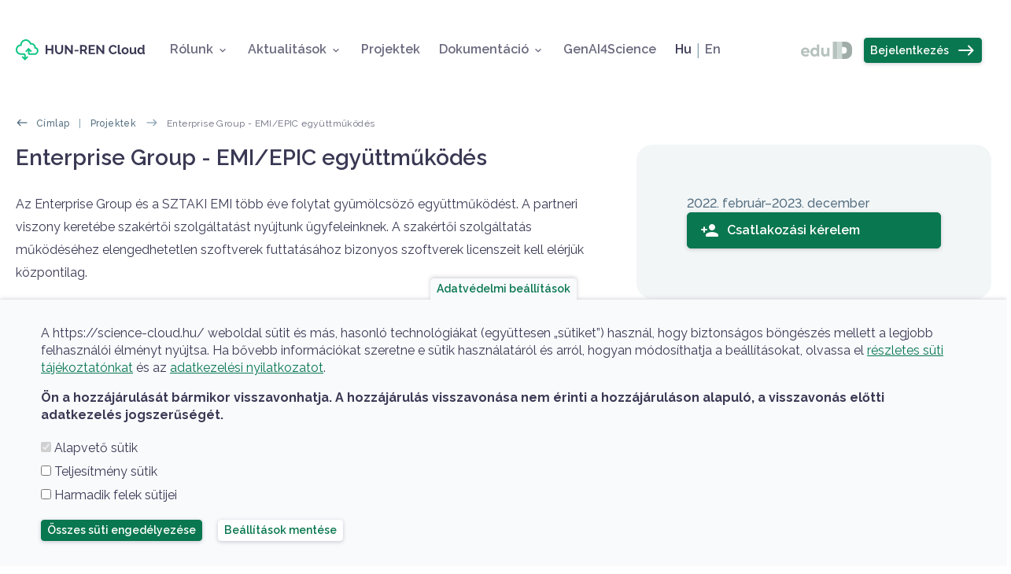

--- FILE ---
content_type: text/html; charset=UTF-8
request_url: https://science-cloud.hu/projektek/enterprise-group-emiepic-egyuttmukodes
body_size: 10564
content:
<!DOCTYPE html>
<html lang="hu" dir="ltr" prefix="content: http://purl.org/rss/1.0/modules/content/  dc: http://purl.org/dc/terms/  foaf: http://xmlns.com/foaf/0.1/  og: http://ogp.me/ns#  rdfs: http://www.w3.org/2000/01/rdf-schema#  schema: http://schema.org/  sioc: http://rdfs.org/sioc/ns#  sioct: http://rdfs.org/sioc/types#  skos: http://www.w3.org/2004/02/skos/core#  xsd: http://www.w3.org/2001/XMLSchema# ">
  <head>
    <meta charset="utf-8" />
<meta name="description" content="Az Enterprise Group és a SZTAKI EMI több éve folytat gyümölcsöző együttműködést. A partneri viszony keretébe szakértői szolgáltatást nyújtunk ügyfeleinknek. A szakértői szolgáltatás működéséhez elengedhetetlen szoftverek futtatásához bizonyos szoftverek licenszeit kell elérjük központilag." />
<meta name="abstract" content="Tudományos felhőszolgáltatások kutatási projektek számára." />
<link rel="canonical" href="https://science-cloud.hu/projektek/enterprise-group-emiepic-egyuttmukodes" />
<meta property="og:site_name" content="HUN-REN Cloud" />
<meta property="og:type" content="project" />
<meta property="og:url" content="https://science-cloud.hu/projektek/enterprise-group-emiepic-egyuttmukodes" />
<meta property="og:title" content="Enterprise Group - EMI/EPIC együttműködés | HUN-REN Cloud" />
<meta property="og:description" content="Az Enterprise Group és a SZTAKI EMI több éve folytat gyümölcsöző együttműködést. A partneri viszony keretébe szakértői szolgáltatást nyújtunk ügyfeleinknek. A szakértői szolgáltatás működéséhez elengedhetetlen szoftverek futtatásához bizonyos szoftverek licenszeit kell elérjük központilag." />
<meta property="og:image:secure_url" content="https://science-cloud.hu/ogimage.png" />
<meta name="Generator" content="Drupal 10 (https://www.drupal.org)" />
<meta name="MobileOptimized" content="width" />
<meta name="HandheldFriendly" content="true" />
<meta name="viewport" content="width=device-width, initial-scale=1, shrink-to-fit=yes" />
<meta http-equiv="x-ua-compatible" content="ie=edge" />
<link rel="icon" href="/themes/custom/elkhcloud_sass/favicon.ico" type="image/png" />
<link rel="alternate" hreflang="hu" href="https://science-cloud.hu/projektek/enterprise-group-emiepic-egyuttmukodes" />
<script src="/sites/default/files/eu_cookie_compliance/eu_cookie_compliance.script.js?t9iuym" defer="1"></script>

    <title>Enterprise Group - EMI/EPIC együttműködés | HUN-REN Cloud</title>
    <link rel="stylesheet" media="all" href="/sites/default/files/css/css_0r3vyBeOCePluGBJXbtVlMWGQtw8bBPgP1tQObiYjgc.css?delta=0&amp;language=hu&amp;theme=elkhcloud_sass&amp;include=eJyNj8EOwjAMQ3-oWz-pStMwwtJkSlqJ_T3swAVx4Gr72XI1GzEcjlLBnS1XJ2jos9dUv70Og5xBSqPgTQujaSQ0p4zWD1PSEes3tiyddP4ZK2gy-6e1-TxAVnjAM5HsdxSbrQRE5E2sgiwxTmHdEl2k7UzlmhAGRcq_xGuN0o3lfSUjHINNU5wxqOcKQS8P22vw" />
<link rel="stylesheet" media="all" href="/sites/default/files/css/css_atbx7P5KEQwj4YxjxL33d3tKJ-jnz5ymGVCohuFLmec.css?delta=1&amp;language=hu&amp;theme=elkhcloud_sass&amp;include=eJyNj8EOwjAMQ3-oWz-pStMwwtJkSlqJ_T3swAVx4Gr72XI1GzEcjlLBnS1XJ2jos9dUv70Og5xBSqPgTQujaSQ0p4zWD1PSEes3tiyddP4ZK2gy-6e1-TxAVnjAM5HsdxSbrQRE5E2sgiwxTmHdEl2k7UzlmhAGRcq_xGuN0o3lfSUjHINNU5wxqOcKQS8P22vw" />
<link rel="stylesheet" media="all" href="//fonts.googleapis.com/icon?family=Material+Icons" />
<link rel="stylesheet" media="all" href="/sites/default/files/css/css_rh_YiDzCgBldfXKdrZPH9mxfTXAeyJM6HJn7Q3pPkHg.css?delta=3&amp;language=hu&amp;theme=elkhcloud_sass&amp;include=eJyNj8EOwjAMQ3-oWz-pStMwwtJkSlqJ_T3swAVx4Gr72XI1GzEcjlLBnS1XJ2jos9dUv70Og5xBSqPgTQujaSQ0p4zWD1PSEes3tiyddP4ZK2gy-6e1-TxAVnjAM5HsdxSbrQRE5E2sgiwxTmHdEl2k7UzlmhAGRcq_xGuN0o3lfSUjHINNU5wxqOcKQS8P22vw" />

    <script type="application/json" data-drupal-selector="drupal-settings-json">{"path":{"baseUrl":"\/","pathPrefix":"","currentPath":"node\/928","currentPathIsAdmin":false,"isFront":false,"currentLanguage":"hu"},"pluralDelimiter":"\u0003","suppressDeprecationErrors":true,"gtag":{"tagId":"G-8MV2JRVJRN","consentMode":true,"otherIds":[],"events":[],"additionalConfigInfo":[]},"ajaxPageState":{"libraries":"[base64]","theme":"elkhcloud_sass","theme_token":null},"ajaxTrustedUrl":[],"eu_cookie_compliance":{"cookie_policy_version":"1.0.0","popup_enabled":true,"popup_agreed_enabled":false,"popup_hide_agreed":false,"popup_clicking_confirmation":false,"popup_scrolling_confirmation":false,"popup_html_info":"\u003Cbutton type=\u0022button\u0022\n          id=\u0022popup-text\u0022\n          class=\u0022btn btn-sm btn-eu-cookie-toggle btn-inverse-primary eu-cookie-withdraw-tab\u0022\u003EAdatv\u00e9delmi be\u00e1ll\u00edt\u00e1sok\u003C\/button\u003E\n\u003Cdiv role=\u0022alertdialog\u0022 aria-label=\u0022Adatv\u00e9delmi ir\u00e1nyelvek\u0022  class=\u0022eu-cookie-compliance-banner eu-cookie-compliance-banner-info eu-cookie-compliance-banner--categories\u0022\u003E\n  \u003Cdiv class=\u0022popup-content info eu-cookie-compliance-content container\u0022\u003E\n    \u003Cdiv class=\u0022row\u0022\u003E\n      \u003Cdiv class=\u0022col col-12 mb-4\u0022\u003E\n        \u003Cp\u003EA https:\/\/science-cloud.hu\/ weboldal s\u00fctit \u00e9s m\u00e1s, hasonl\u00f3 technol\u00f3gi\u00e1kat (egy\u00fcttesen \u201es\u00fctiket\u201d) haszn\u00e1l, hogy biztons\u00e1gos b\u00f6ng\u00e9sz\u00e9s mellett a legjobb felhaszn\u00e1l\u00f3i \u00e9lm\u00e9nyt ny\u00fajtsa. Ha b\u0151vebb inform\u00e1ci\u00f3kat szeretne e s\u00fctik haszn\u00e1lat\u00e1r\u00f3l \u00e9s arr\u00f3l, hogyan m\u00f3dos\u00edthatja a be\u00e1ll\u00edt\u00e1sokat, olvassa el \u003Ca href=\u0022\/suti-tajekoztato\u0022\u003Er\u00e9szletes s\u00fcti t\u00e1j\u00e9koztat\u00f3nkat\u003C\/a\u003E \u00e9s az \u003Ca href=\u0022\/adatkezelesi-nyilatkozat\u0022\u003Eadatkezel\u00e9si nyilatkozatot\u003C\/a\u003E.\u003C\/p\u003E\u003Cp\u003E\u003Cstrong\u003E\u00d6n a hozz\u00e1j\u00e1rul\u00e1s\u00e1t b\u00e1rmikor visszavonhatja. A hozz\u00e1j\u00e1rul\u00e1s visszavon\u00e1sa nem \u00e9rinti a hozz\u00e1j\u00e1rul\u00e1son alapul\u00f3, a visszavon\u00e1s el\u0151tti adatkezel\u00e9s jogszer\u0171s\u00e9g\u00e9t.\u003C\/strong\u003E\u003C\/p\u003E\n              \u003C\/div\u003E\n\n      \u003Cdiv class=\u0022col col-12\u0022\u003E\n                  \u003Cdiv id=\u0022eu-cookie-compliance-categories\u0022 class=\u0022mb-4\u0022\u003E\n                          \u003Cdiv class=\u0022eu-cookie-compliance-category\u0022\u003E\n                \u003Cdiv class=\u0022custom-control custom-checkbox\u0022\u003E\n                  \u003Cinput type=\u0022checkbox\u0022 name=\u0022cookie-categories\u0022 id=\u0022cookie-category-required_cookies\u0022\n                         value=\u0022required_cookies\u0022 class=\u0022custom-control-input\u0022\n                     checked                      disabled  \u003E\n                  \u003Clabel for=\u0022cookie-category-required_cookies\u0022 class=\u0022custom-control-label\u0022\u003EAlapvet\u0151 s\u00fctik\u003C\/label\u003E\n                \u003C\/div\u003E\n                              \u003C\/div\u003E\n                          \u003Cdiv class=\u0022eu-cookie-compliance-category\u0022\u003E\n                \u003Cdiv class=\u0022custom-control custom-checkbox\u0022\u003E\n                  \u003Cinput type=\u0022checkbox\u0022 name=\u0022cookie-categories\u0022 id=\u0022cookie-category-performance_cookies\u0022\n                         value=\u0022performance_cookies\u0022 class=\u0022custom-control-input\u0022\n                                         \u003E\n                  \u003Clabel for=\u0022cookie-category-performance_cookies\u0022 class=\u0022custom-control-label\u0022\u003ETeljes\u00edtm\u00e9ny s\u00fctik\u003C\/label\u003E\n                \u003C\/div\u003E\n                              \u003C\/div\u003E\n                          \u003Cdiv class=\u0022eu-cookie-compliance-category\u0022\u003E\n                \u003Cdiv class=\u0022custom-control custom-checkbox\u0022\u003E\n                  \u003Cinput type=\u0022checkbox\u0022 name=\u0022cookie-categories\u0022 id=\u0022cookie-category-third_party_cookies\u0022\n                         value=\u0022third_party_cookies\u0022 class=\u0022custom-control-input\u0022\n                                         \u003E\n                  \u003Clabel for=\u0022cookie-category-third_party_cookies\u0022 class=\u0022custom-control-label\u0022\u003EHarmadik felek s\u00fctijei\u003C\/label\u003E\n                \u003C\/div\u003E\n                              \u003C\/div\u003E\n                      \u003C\/div\u003E\n                \u003Cdiv\n          class=\u0022form-actions\u0022\u003E\n          \u003Cbutton type=\u0022button\u0022 class=\u0022btn btn-sm btn-primary agree-button eu-cookie-compliance-default-button\u0022\u003E\u00d6sszes s\u00fcti enged\u00e9lyez\u00e9se\u003C\/button\u003E\n                      \u003Cdiv class=\u0022eu-cookie-compliance-categories-buttons\u0022\u003E\n              \u003Cbutton type=\u0022button\u0022\n                      class=\u0022btn btn-sm btn-inverse-primary eu-cookie-compliance-save-preferences-button\u0022\u003EBe\u00e1ll\u00edt\u00e1sok ment\u00e9se\u003C\/button\u003E\n            \u003C\/div\u003E\n                                \u003Cbutton type=\u0022button\u0022\n                    class=\u0022btn btn-sm btn-inverse-danger eu-cookie-withdraw-button visually-hidden\u0022\u003E\u00d6sszes s\u00fcti elutas\u00edt\u00e1sa\u003C\/button\u003E\n                  \u003C\/div\u003E\n      \u003C\/div\u003E\n    \u003C\/div\u003E\n  \u003C\/div\u003E\n\u003C\/div\u003E","use_mobile_message":false,"mobile_popup_html_info":"\u003Cbutton type=\u0022button\u0022\n          id=\u0022popup-text\u0022\n          class=\u0022btn btn-sm btn-eu-cookie-toggle btn-inverse-primary eu-cookie-withdraw-tab\u0022\u003EAdatv\u00e9delmi be\u00e1ll\u00edt\u00e1sok\u003C\/button\u003E\n\u003Cdiv role=\u0022alertdialog\u0022 aria-label=\u0022Adatv\u00e9delmi ir\u00e1nyelvek\u0022  class=\u0022eu-cookie-compliance-banner eu-cookie-compliance-banner-info eu-cookie-compliance-banner--categories\u0022\u003E\n  \u003Cdiv class=\u0022popup-content info eu-cookie-compliance-content container\u0022\u003E\n    \u003Cdiv class=\u0022row\u0022\u003E\n      \u003Cdiv class=\u0022col col-12 mb-4\u0022\u003E\n        \n              \u003C\/div\u003E\n\n      \u003Cdiv class=\u0022col col-12\u0022\u003E\n                  \u003Cdiv id=\u0022eu-cookie-compliance-categories\u0022 class=\u0022mb-4\u0022\u003E\n                          \u003Cdiv class=\u0022eu-cookie-compliance-category\u0022\u003E\n                \u003Cdiv class=\u0022custom-control custom-checkbox\u0022\u003E\n                  \u003Cinput type=\u0022checkbox\u0022 name=\u0022cookie-categories\u0022 id=\u0022cookie-category-required_cookies\u0022\n                         value=\u0022required_cookies\u0022 class=\u0022custom-control-input\u0022\n                     checked                      disabled  \u003E\n                  \u003Clabel for=\u0022cookie-category-required_cookies\u0022 class=\u0022custom-control-label\u0022\u003EAlapvet\u0151 s\u00fctik\u003C\/label\u003E\n                \u003C\/div\u003E\n                              \u003C\/div\u003E\n                          \u003Cdiv class=\u0022eu-cookie-compliance-category\u0022\u003E\n                \u003Cdiv class=\u0022custom-control custom-checkbox\u0022\u003E\n                  \u003Cinput type=\u0022checkbox\u0022 name=\u0022cookie-categories\u0022 id=\u0022cookie-category-performance_cookies\u0022\n                         value=\u0022performance_cookies\u0022 class=\u0022custom-control-input\u0022\n                                         \u003E\n                  \u003Clabel for=\u0022cookie-category-performance_cookies\u0022 class=\u0022custom-control-label\u0022\u003ETeljes\u00edtm\u00e9ny s\u00fctik\u003C\/label\u003E\n                \u003C\/div\u003E\n                              \u003C\/div\u003E\n                          \u003Cdiv class=\u0022eu-cookie-compliance-category\u0022\u003E\n                \u003Cdiv class=\u0022custom-control custom-checkbox\u0022\u003E\n                  \u003Cinput type=\u0022checkbox\u0022 name=\u0022cookie-categories\u0022 id=\u0022cookie-category-third_party_cookies\u0022\n                         value=\u0022third_party_cookies\u0022 class=\u0022custom-control-input\u0022\n                                         \u003E\n                  \u003Clabel for=\u0022cookie-category-third_party_cookies\u0022 class=\u0022custom-control-label\u0022\u003EHarmadik felek s\u00fctijei\u003C\/label\u003E\n                \u003C\/div\u003E\n                              \u003C\/div\u003E\n                      \u003C\/div\u003E\n                \u003Cdiv\n          class=\u0022form-actions\u0022\u003E\n          \u003Cbutton type=\u0022button\u0022 class=\u0022btn btn-sm btn-primary agree-button eu-cookie-compliance-default-button\u0022\u003E\u00d6sszes s\u00fcti enged\u00e9lyez\u00e9se\u003C\/button\u003E\n                      \u003Cdiv class=\u0022eu-cookie-compliance-categories-buttons\u0022\u003E\n              \u003Cbutton type=\u0022button\u0022\n                      class=\u0022btn btn-sm btn-inverse-primary eu-cookie-compliance-save-preferences-button\u0022\u003EBe\u00e1ll\u00edt\u00e1sok ment\u00e9se\u003C\/button\u003E\n            \u003C\/div\u003E\n                                \u003Cbutton type=\u0022button\u0022\n                    class=\u0022btn btn-sm btn-inverse-danger eu-cookie-withdraw-button visually-hidden\u0022\u003E\u00d6sszes s\u00fcti elutas\u00edt\u00e1sa\u003C\/button\u003E\n                  \u003C\/div\u003E\n      \u003C\/div\u003E\n    \u003C\/div\u003E\n  \u003C\/div\u003E\n\u003C\/div\u003E","mobile_breakpoint":768,"popup_html_agreed":false,"popup_use_bare_css":true,"popup_height":"auto","popup_width":"100%","popup_delay":450,"popup_link":"\/suti-tajekoztato","popup_link_new_window":true,"popup_position":false,"fixed_top_position":true,"popup_language":"hu","store_consent":false,"better_support_for_screen_readers":false,"cookie_name":"","reload_page":false,"domain":"","domain_all_sites":false,"popup_eu_only":false,"popup_eu_only_js":false,"cookie_lifetime":100,"cookie_session":0,"set_cookie_session_zero_on_disagree":0,"disagree_do_not_show_popup":false,"method":"categories","automatic_cookies_removal":true,"allowed_cookies":"performance_cookies:_pk*\r\nperformance_cookies:_pk\r\nthird_party_cookies:_ga*\r\nthird_party_cookies:_ga","withdraw_markup":"\u003Cbutton type=\u0022button\u0022 class=\u0022btn btn-inverse-primary eu-cookie-withdraw-tab\u0022\u003EAdatv\u00e9delmi be\u00e1ll\u00edt\u00e1sok\u003C\/button\u003E\n\u003Cdiv role=\u0022alertdialog\u0022 aria-label=\u0022Adatv\u00e9delmi ir\u00e1nyelvek\u0022 class=\u0022eu-cookie-withdraw-banner\u0022\u003E\n  \u003Cdiv class=\u0022popup-content info eu-cookie-compliance-content container\u0022\u003E\n    \u003Cdiv class=\u0022eu-cookie-compliance-message\u0022\u003E\n      \u003Ch2\u003EWe use cookies on this site to enhance your user experience\u003C\/h2\u003E\u003Cp\u003EYou have given your consent for us to set cookies.\u003C\/p\u003E\n    \u003C\/div\u003E\n    \u003Cdiv id=\u0022popup-buttons\u0022 class=\u0022eu-cookie-compliance-buttons\u0022\u003E\n      \u003Cbutton type=\u0022button\u0022 class=\u0022btn btn-inverse-primary eu-cookie-withdraw-button\u0022\u003E\u00d6sszes s\u00fcti elutas\u00edt\u00e1sa\u003C\/button\u003E\n    \u003C\/div\u003E\n  \u003C\/div\u003E\n\u003C\/div\u003E","withdraw_enabled":true,"reload_options":0,"reload_routes_list":"","withdraw_button_on_info_popup":true,"cookie_categories":["required_cookies","performance_cookies","third_party_cookies"],"cookie_categories_details":{"required_cookies":{"uuid":"8ab00280-091c-4685-bf99-3056eb4d21e7","langcode":"hu","status":true,"dependencies":[],"id":"required_cookies","label":"Alapvet\u0151 s\u00fctik","description":"","checkbox_default_state":"required","weight":-9},"performance_cookies":{"uuid":"e1bfbc89-aa68-4fde-8f46-bd73a23216d3","langcode":"hu","status":true,"dependencies":[],"id":"performance_cookies","label":"Teljes\u00edtm\u00e9ny s\u00fctik","description":"","checkbox_default_state":"unchecked","weight":-8},"third_party_cookies":{"uuid":"6946bdea-a513-48dc-90e7-3e81177e8c70","langcode":"hu","status":true,"dependencies":[],"id":"third_party_cookies","label":"Harmadik felek s\u00fctijei","description":"","checkbox_default_state":"unchecked","weight":-7}},"enable_save_preferences_button":true,"cookie_value_disagreed":"0","cookie_value_agreed_show_thank_you":"1","cookie_value_agreed":"2","containing_element":"body","settings_tab_enabled":true,"olivero_primary_button_classes":"","olivero_secondary_button_classes":"","close_button_action":"close_banner","open_by_default":true,"modules_allow_popup":true,"hide_the_banner":false,"geoip_match":true,"unverified_scripts":["https:\/\/www.googletagmanager.com\/gtag\/js"]},"user":{"uid":0,"permissionsHash":"c301751e0dd3ae2c627d23caeee9f790c1cd664d9cc735cf2ded1d2178f86207"}}</script>
<script src="/sites/default/files/js/js_zKRvx0zVdCr5fPlwpoe_duN_UKe0vT3fYMPVV8p5zr4.js?scope=header&amp;delta=0&amp;language=hu&amp;theme=elkhcloud_sass&amp;include=eJxtiFEOgCAMxS6EciQy5zKRBzMZJHp7-Tb-tGkF5WDY2JOTe1TYRli8P8hNg4zEZiXLVL2QqbHEvxnUTCGpk0ad-PZKJ90vIEQqXw"></script>

  </head>
  <body class="layout-one-sidebar layout-sidebar-second page-node-928 path-node node--type-project">
    <a href="#main-content" class="visually-hidden focusable skip-link">
      Ugrás a tartalomra
    </a>
    
      <div class="dialog-off-canvas-main-canvas" data-off-canvas-main-canvas>
    <div class="clouds-overlay d-none d-md-block"></div>
<div id="page-wrapper">
  <div id="page" class="d-flex flex-column min-vh-100">
    <div id="hero"  class="hero pb-5 pb-md-6">
            <header id="header"  class="header" role="banner" aria-label="Webhely fejléce">
                            <nav class="navbar bg-transparent navbar-expand-lg" id="navbar-main">
            <div class="container align-items-center px-md-4">
                      <a href="/" title="Címlap" rel="home" class="navbar-brand">
              <img src="/themes/custom/elkhcloud_sass/logo.svg" alt="Címlap" class="img-fluid d-inline-block align-top" />
            <span class="ms-2 d-none d-md-inline"></span>
    </a>
    

                              <button class="navbar-toggler navbar-toggler-right ms-auto" type="button" data-bs-toggle="collapse"
                        data-bs-target=".CollapsingNavbar" aria-controls="CollapsingNavbar" aria-expanded="false"
                        aria-label="Toggle navigation"><span class="mat-icon">menu</span></button>
                <div class="collapse navbar-collapse CollapsingNavbar" id="CollapsingNavbar">
                  <div class="d-flex flex-column flex-lg-row">
                      <nav role="navigation" aria-labelledby="block-elkhcloud-sass-main-menu-menu" id="block-elkhcloud-sass-main-menu" class="block block-menu navigation menu--main">
                  <div class="block-title-wrapper d-flex align-items-center">
    
    <h2 class="visually-hidden block-title" id="block-elkhcloud-sass-main-menu-menu">Fő navigáció</h2>
    
  </div>
  
        
        <div class="clearfix nav navbar-nav">
            
                    <div class="nav-item menu-item--expanded dropdown">
                                  <span class="nav-link dropdown-toggle nav-link-nolink" data-bs-toggle="dropdown" aria-expanded="false" aria-haspopup="true" aria-controls="dropdown_menu_elkh_cloud.main_about_us" id="dropdown_menu_toggle_elkh_cloud.main_about_us" role="button" tabindex="0">Rólunk</span>
                      <div class="dropdown-menu" role="menu" id="elkh_cloud.main_about_us" aria-labelledby="dropdown_menu_toggle_elkh_cloud.main_about_us">
              
                    <a href="/hun-ren-cloud" class="dropdown-item dropdown-item--hun-ren-cloud" data-drupal-link-system-path="node/10">A HUN-REN Cloudról</a>
                
                    <a href="/csatlakozas-hun-ren-cloudhoz" class="dropdown-item dropdown-item--csatlakozas-hun-ren-cloudhoz" data-drupal-link-system-path="node/11">Csatlakozás</a>
                
                    <a href="/felhasznalast-segito-szolgaltatasok" class="dropdown-item dropdown-item--felhasznalast-segito-szolgaltatasok" data-drupal-link-system-path="node/155">Szolgáltatások</a>
            </div>
    
                  </div>
                
                    <div class="nav-item menu-item--expanded dropdown">
                                  <span class="nav-link dropdown-toggle nav-link-nolink" data-bs-toggle="dropdown" aria-expanded="false" aria-haspopup="true" aria-controls="dropdown_menu_elkh_cloud.main_actualities" id="dropdown_menu_toggle_elkh_cloud.main_actualities" role="button" tabindex="0">Aktualitások</span>
                      <div class="dropdown-menu" role="menu" id="elkh_cloud.main_actualities" aria-labelledby="dropdown_menu_toggle_elkh_cloud.main_actualities">
              
                    <a href="/hirek" class="dropdown-item dropdown-item--hirek" data-drupal-link-system-path="hirek">Hírek</a>
                
                    <a href="/esemenyek" class="dropdown-item dropdown-item--esemenyek" data-drupal-link-system-path="esemenyek">Események</a>
                
                    <a href="/publikaciok" class="dropdown-item dropdown-item--publikaciok" data-drupal-link-system-path="publikaciok">Publikációk</a>
                
                    <a href="/success-stories" class="dropdown-item dropdown-item--success-stories" data-drupal-link-system-path="success-stories">Sikertörténetek</a>
                
                    <a href="/eloadasok" class="dropdown-item dropdown-item--eloadasok" data-drupal-link-system-path="eloadasok">Előadások</a>
            </div>
    
                  </div>
                
                    <div class="nav-item">
                      <a href="/projektek" class="nav-link nav-link--projektek" data-drupal-link-system-path="projektek">Projektek</a>
                  </div>
                
                    <div class="nav-item menu-item--expanded dropdown">
                                  <span class="nav-link dropdown-toggle nav-link-nolink" data-bs-toggle="dropdown" aria-expanded="false" aria-haspopup="true" aria-controls="dropdown_menu_elkh_cloud.main_resources" id="dropdown_menu_toggle_elkh_cloud.main_resources" role="button" tabindex="0">Dokumentáció</span>
                      <div class="dropdown-menu" role="menu" id="elkh_cloud.main_resources" aria-labelledby="dropdown_menu_toggle_elkh_cloud.main_resources">
              
                    <a href="/referencia-architekturak" class="dropdown-item dropdown-item--referencia-architekturak" data-drupal-link-system-path="referencia-architekturak">Referencia architektúrák</a>
                
                    <a href="/gyik" class="dropdown-item dropdown-item--gyik" data-drupal-link-system-path="gyik">GYIK</a>
            </div>
    
                  </div>
                
                    <div class="nav-item">
                      <a href="/genai4science" class="nav-link nav-link--genai4science" data-drupal-link-system-path="node/1930">GenAI4Science</a>
                  </div>
            </div>
    


  </nav>
<div class="language-switcher-language-url block block-language block-language-blocklanguage-interface" id="block-elkhcloud-sass-nyelvvalaszto" role="navigation">
  <div class="block-wrapper">
         <h2 class="visually-hidden">Nyelvválasztó</h2>
              <div class="content">
        

  <nav class="links nav links-inline links-language-switcher"><div class="nav-item language-item"><a href="/projektek/enterprise-group-emiepic-egyuttmukodes" class="language-link nav-link active is-active" title="Hungarian" hreflang="hu" data-drupal-link-system-path="node/928" aria-current="page"><abbr title="Hungarian">hu</abbr></a></div><div class="nav-item language-item"><a href="/en" class="language-link nav-link" title="English" hreflang="en" data-drupal-link-system-path="&lt;front&gt;"><abbr title="English">en</abbr></a></div></nav>

      </div>
      </div>
</div>


                  </div>
                  <div class="ms-auto">
                      <section class="region region-secondary-menu">
    <nav role="navigation" aria-labelledby="block-elkhcloud-sass-account-menu-menu" id="block-elkhcloud-sass-account-menu" class="block block-menu navigation menu--account">
                  <div class="block-title-wrapper d-flex align-items-center">
    
    <h2 class="visually-hidden block-title" id="block-elkhcloud-sass-account-menu-menu">Felhasználó</h2>
    
  </div>
  
        
        <div class="clearfix nav navbar-nav">
            
                    <div class="nav-item menu-item--expanded">
                      <a href="/saml_login" class="elkhcloud-login nav-link nav-link--saml-login" data-drupal-link-system-path="saml_login"><svg width="65" height="22" viewBox="0 0 65 22" fill="none" xmlns="http://www.w3.org/2000/svg">
<path d="M10.9753 13.2548C10.9753 13.2963 10.956 13.5867 10.9172 14.126H3.03902C3.18097 14.8174 3.51649 15.3636 4.04557 15.7646C4.57466 16.1657 5.23279 16.3662 6.01997 16.3662C6.56196 16.3662 7.03943 16.2832 7.45237 16.1173C7.87822 15.9375 8.27181 15.6609 8.63314 15.2876L10.2398 17.1544C9.25901 18.3574 7.8266 18.9589 5.94254 18.9589C4.76823 18.9589 3.72941 18.7169 2.82609 18.233C1.92278 17.7351 1.22593 17.0507 0.735559 16.1795C0.245186 15.3083 0 14.3196 0 13.2134C0 12.1209 0.238734 11.1392 0.716202 10.268C1.20657 9.38299 1.87116 8.6985 2.70995 8.21451C3.56165 7.7167 4.51014 7.4678 5.5554 7.4678C6.57486 7.4678 7.49754 7.70288 8.32343 8.17303C9.14932 8.64318 9.79455 9.32076 10.2591 10.2058C10.7366 11.0769 10.9753 12.0933 10.9753 13.2548ZM5.57476 9.91537C4.89082 9.91537 4.31657 10.1228 3.852 10.5376C3.38744 10.9525 3.10354 11.5194 3.00031 12.2385H8.12986C8.02662 11.5333 7.74272 10.9732 7.27816 10.5584C6.8136 10.1297 6.2458 9.91537 5.57476 9.91537Z" fill="#B6C2BE"/>
<path d="M23.3029 3.40234V18.793H20.4187V17.507C19.6702 18.4749 18.5863 18.9589 17.1668 18.9589C16.186 18.9589 15.2956 18.7239 14.4955 18.2537C13.7084 17.7835 13.0889 17.1129 12.6373 16.2417C12.1856 15.3705 11.9598 14.3611 11.9598 13.2134C11.9598 12.0656 12.1856 11.0562 12.6373 10.185C13.0889 9.31385 13.7084 8.64318 14.4955 8.17303C15.2956 7.70288 16.186 7.4678 17.1668 7.4678C18.4959 7.4678 19.5347 7.91721 20.2832 8.81604V3.40234H23.3029ZM17.6894 16.3039C18.4508 16.3039 19.0831 16.0274 19.5864 15.4743C20.0896 14.9073 20.3413 14.1537 20.3413 13.2134C20.3413 12.2731 20.0896 11.5263 19.5864 10.9732C19.0831 10.4063 18.4508 10.1228 17.6894 10.1228C16.9151 10.1228 16.2764 10.4063 15.7731 10.9732C15.2698 11.5263 15.0182 12.2731 15.0182 13.2134C15.0182 14.1537 15.2698 14.9073 15.7731 15.4743C16.2764 16.0274 16.9151 16.3039 17.6894 16.3039Z" fill="#B6C2BE"/>
<path d="M36.2987 7.63373V18.793H33.4339V17.4655C33.0339 17.9495 32.5564 18.3228 32.0015 18.5856C31.4466 18.8345 30.8465 18.9589 30.2013 18.9589C28.8334 18.9589 27.7494 18.5372 26.9494 17.6937C26.1493 16.8501 25.7492 15.5987 25.7492 13.9393V7.63373H28.7689V13.4623C28.7689 15.2599 29.4722 16.1587 30.8788 16.1587C31.6014 16.1587 32.1822 15.9098 32.6209 15.412C33.0597 14.9004 33.279 14.1468 33.279 13.1511V7.63373H36.2987Z" fill="#B6C2BE"/>
<rect x="40.5195" y="0.0273438" width="5.90909" height="21.9481" fill="#B6C2BE"/>
<rect x="46.4297" y="0.0273438" width="5.90909" height="21.9481" fill="#CCD8D4"/>
<path fill-rule="evenodd" clip-rule="evenodd" d="M58.245 10.1572C58.245 8.29236 56.7333 6.78059 54.8684 6.78059H52.3359V0.0273438H54.8684H56.5567C61.2189 0.0273438 64.9983 3.80676 64.9983 8.4689V10.1572V11.8455V13.5338C64.9983 18.196 61.2189 21.9754 56.5567 21.9754H54.8684H52.3359V15.2221H54.8684C56.7333 15.2221 58.245 13.7104 58.245 11.8455V10.1572Z" fill="#A0ACA8"/>
</svg> <span class="btn btn-primary btn-sm d-inline-flex flex-row ms-3">Bejelentkezés <span class="mat-icon ms-2">east</span></span></a>
                  </div>
            </div>
    


  </nav>

  </section>

                  </div>
                </div>
                          </div>
          </nav>
                        </header>
      <div class="container">
          <div id="block-elkhcloud-sass-breadcrumbs" class="block block-system block-system-breadcrumb-block">
  <div class="block-wrapper">
         <h2 class="visually-hidden">Morzsák</h2>
              <div class="content">
        

  <nav role="navigation" aria-label="breadcrumb">
    <ol class="breadcrumb mb-2 mb-md-3 mb-lg-4">
                  <li class="breadcrumb-item">
          <a href="/">Címlap</a>
        </li>
                        <li class="breadcrumb-item">
          <a href="/projektek">Projektek</a>
        </li>
                        <li class="breadcrumb-item active">
          Enterprise Group - EMI/EPIC együttműködés
        </li>
              </ol>
  </nav>

      </div>
      </div>
</div>


      </div>
                    <div id="main-wrapper" class="layout-main-wrapper clearfix">
                      <div id="main" class="container">
              <div class="row row-offcanvas row-offcanvas-left clearfix flex-column flex-md-row flex-md-nowrap">
                                                <main class="main-content col col-md-7 col-lg-8 has-sidebar" id="content" role="main">
                  <section class="section">
                    <a id="main-content" tabindex="-1"></a>
                      <div data-drupal-messages-fallback class="hidden"></div>
<div id="block-elkhcloud-sass-page-title" class="block block-core block-page-title-block">
  <div class="block-wrapper">
         <h2 class="visually-hidden">Oldal címe</h2>
              <div class="content">
        
  <h1 class="title">Enterprise Group - EMI/EPIC együttműködés</h1>


      </div>
      </div>
</div>
<div id="block-elkhcloud-sass-content" class="block block-system block-system-main-block">
  <div class="block-wrapper">
         <h2 class="visually-hidden">Címlapos tartalom</h2>
              <div class="content">
        
<div data-history-node-id="928" class="node node--type-project node--view-mode-full ds-1col clearfix">



<div class="node-content">
  
  <div class="clearfix text-formatted field field--name-body field--type-text-with-summary field--label-hidden field__items">
          <div class="field__item"><p>Az Enterprise Group és a SZTAKI EMI több éve folytat gyümölcsöző együttműködést. A partneri viszony keretébe szakértői szolgáltatást nyújtunk ügyfeleinknek. A szakértői szolgáltatás működéséhez elengedhetetlen szoftverek futtatásához bizonyos szoftverek licenszeit kell elérjük központilag.</p></div>
      </div>

</div>



</div>


      </div>
      </div>
</div>


                  </section>
                </main>
                                                  <div class="sidebar_second sidebar col col-12 col-md-5 col-lg-4" id="sidebar_second">
                    <aside class="section" role="complementary">
                        <div id="block-node-sidebar" class="block block-ctools block-entity-viewnode">
  <div class="block-wrapper">
         <h2 class="visually-hidden">Sidebar</h2>
              <div class="content">
        
<div data-history-node-id="928" class="node node--type-project node--view-mode-sidebar ds-1col clearfix">



<div class="node-content">
  <div class="field field-group infobox d-flex flex-column gap-4"><div class="field--name-field-datum mb-0">2022. február–2023. december</div>
<a href="/saml_login?destination=/projektek/enterprise-group-emiepic-egyuttmukodes/jelentkezes" class="btn btn-primary w-100"><span class="mat-icon me-2">person_add</span>Csatlakozási kérelem</a></div>
<div class="field field--share-widget field--type-text field--label-above field__items">
  <div class="field__label">Állapot</div>
  <div class="field__item">
      <span class="badge badge-successful">Befejezett</span>  </div>
</div>

  <div class="field field--name-field-intezmeny field--type-entity-reference field--label-above">
    <div class="field__label">Intézmény</div>
    <div class='field__items'>
              <div class="field__item">HUN-REN Számítástechnikai és Automatizálási Kutatóintézet</div>
          </div>
  </div>

  <div class="field field--name-field-projektvezeto-neve field--type-string field--label-above">
    <div class="field__label">Projekt vezetője</div>
    <div class='field__items'>
              <div class="field__item">  <p>Horváth Gergely</p>


</div>
          </div>
  </div>
<div class="field field--share-widget field--type-text field--label-above field__items">
  <div class="field__label">Share</div>
  <div class="field__item">
    <a href="https://www.facebook.com/sharer/sharer.php?u=https://science-cloud.hu/projektek/enterprise-group-emiepic-egyuttmukodes" target="_blank" class="me-3"><svg width="30" height="30" viewBox="0 0 30 30" fill="none" xmlns="http://www.w3.org/2000/svg"><path d="M14.9977 0.600098C7.04466 0.600098 0.597656 7.0471 0.597656 15.0001C0.597656 22.9531 7.04466 29.4001 14.9977 29.4001C22.9507 29.4001 29.3977 22.9531 29.3977 15.0001C29.3977 7.0471 22.9507 0.600098 14.9977 0.600098ZM18.4087 10.5511H16.2442C15.9877 10.5511 15.7027 10.8886 15.7027 11.3371V12.9001H18.4102L18.0007 15.1291H15.7027V21.8206H13.1482V15.1291H10.8307V12.9001H13.1482V11.5891C13.1482 9.7081 14.4532 8.1796 16.2442 8.1796H18.4087V10.5511Z" fill="#415997"/></svg></a><a href="https://twitter.com/intent/tweet?url=https://science-cloud.hu/projektek/enterprise-group-emiepic-egyuttmukodes" target="_blank" class="me-3"><svg width="30" height="30" viewBox="0 0 30 30" fill="none" xmlns="http://www.w3.org/2000/svg"><path d="M14.9977 0.600098C7.04466 0.600098 0.597656 7.0471 0.597656 15.0001C0.597656 22.9531 7.04466 29.4001 14.9977 29.4001C22.9507 29.4001 29.3977 22.9531 29.3977 15.0001C29.3977 7.0471 22.9507 0.600098 14.9977 0.600098ZM20.8552 12.3961C20.8612 12.5191 20.8627 12.6421 20.8627 12.7621C20.8627 16.5121 18.0112 20.8336 12.7942 20.8336C11.2526 20.8362 9.74311 20.3934 8.44716 19.5586C8.66766 19.5856 8.89416 19.5961 9.12366 19.5961C10.4527 19.5961 11.6752 19.1446 12.6457 18.3826C12.0542 18.371 11.4812 18.1751 11.0063 17.8224C10.5315 17.4696 10.1785 16.9775 9.99666 16.4146C10.4214 16.4954 10.8589 16.4784 11.2762 16.3651C10.6342 16.2353 10.057 15.8875 9.64222 15.3806C9.22748 14.8737 9.00082 14.239 9.00066 13.5841V13.5496C9.38316 13.7611 9.82116 13.8901 10.2862 13.9051C9.68435 13.5045 9.25834 12.8891 9.09522 12.1848C8.93211 11.4805 9.04423 10.7405 9.40866 10.1161C10.1211 10.9921 11.0095 11.7087 12.0165 12.2196C13.0235 12.7304 14.1265 13.0241 15.2542 13.0816C15.1108 12.4731 15.1725 11.8342 15.4297 11.2644C15.6868 10.6945 16.1251 10.2256 16.6763 9.93049C17.2274 9.6354 17.8607 9.53068 18.4775 9.63261C19.0943 9.73453 19.6602 10.0374 20.0872 10.4941C20.7219 10.3685 21.3306 10.1357 21.8872 9.8056C21.6756 10.4628 21.2327 11.0209 20.6407 11.3761C21.2029 11.3084 21.752 11.1572 22.2697 10.9276C21.8894 11.4974 21.4104 11.9948 20.8552 12.3961Z" fill="#65ACED"/></svg></a><a href="https://www.linkedin.com/shareArticle?mini=true&url=https://science-cloud.hu/projektek/enterprise-group-emiepic-egyuttmukodes" target="_blank"><svg width="30" height="30" viewBox="0 0 30 30" fill="none" xmlns="http://www.w3.org/2000/svg"><path d="M14.9977 0.600098C7.04466 0.600098 0.597656 7.0471 0.597656 15.0001C0.597656 22.9531 7.04466 29.4001 14.9977 29.4001C22.9507 29.4001 29.3977 22.9531 29.3977 15.0001C29.3977 7.0471 22.9507 0.600098 14.9977 0.600098ZM11.4727 20.9686H8.55666V11.5846H11.4727V20.9686ZM9.99666 10.4326C9.07566 10.4326 8.48016 9.7801 8.48016 8.9731C8.48016 8.1496 9.09366 7.5166 10.0342 7.5166C10.9747 7.5166 11.5507 8.1496 11.5687 8.9731C11.5687 9.7801 10.9747 10.4326 9.99666 10.4326ZM22.1227 20.9686H19.2067V15.7681C19.2067 14.5576 18.7837 13.7356 17.7292 13.7356C16.9237 13.7356 16.4452 14.2921 16.2337 14.8276C16.1557 15.0181 16.1362 15.2881 16.1362 15.5566V20.9671H13.2187V14.5771C13.2187 13.4056 13.1812 12.4261 13.1422 11.5831H15.6757L15.8092 12.8866H15.8677C16.2517 12.2746 17.1922 11.3716 18.7657 11.3716C20.6842 11.3716 22.1227 12.6571 22.1227 15.4201V20.9686Z" fill="#2B7AB8"/></svg></a>  </div>
</div>

</div>



</div>


      </div>
      </div>
</div>


                    </aside>
                  </div>
                              </div>
            </div>
                    
        </div>
          </div>
        <footer id="footer" class="site-footer">
              <div class="container footer-top py-5 py-md-6 px-4 px-md-3">
                                <div class="row footer-middle d-flex align-items-start">
              <div class="col-12 col-md-6 col-lg-3 mb-4 mb-lg-0">
                  <section class="region region-footer-first">
          <a href="/" title="Címlap" rel="home" class="navbar-brand">
              <img src="/themes/custom/elkhcloud_sass/logo.svg" alt="Címlap" class="img-fluid d-inline-block align-top" />
            <span class="ms-2 d-none d-md-inline"></span>
    </a>
    <div id="block-szlogen-2" class="block-content-basic block block-block-content block-block-content55369611-110c-4f92-a289-2c69cb21b567">
  <div class="block-wrapper">
         <h2 class="visually-hidden">Szlogen</h2>
              <div class="content">
        
  <div class="clearfix text-formatted field field--name-body field--type-text-with-summary field--label-hidden field__items">
          <div class="field__item"><p>A hazai tudományos felhő.</p></div>
      </div>

      </div>
      </div>
</div>

  </section>

              </div>
              <div class="col-12 col-md-6 col-lg-3 mb-4 mb-lg-0 mt-2">
                  <section class="region region-footer-second">
    <nav role="navigation" aria-labelledby="block-footer-left-menu" id="block-footer-left" class="block block-menu navigation menu--footer-left">
              <div class="block-title-wrapper d-flex align-items-center">
    
    <h2 id="block-footer-left-menu" class="block-title">Aktualitások</h2>
    
  </div>
  
        
                  <ul class="clearfix nav" data-component-id="bootstrap_barrio:menu">
                    <li class="nav-item">
                <a href="/hirek" class="nav-link nav-link--hirek" data-drupal-link-system-path="hirek">Hírek</a>
              </li>
                <li class="nav-item">
                <a href="/esemenyek" class="nav-link nav-link--esemenyek" data-drupal-link-system-path="esemenyek">Események</a>
              </li>
                <li class="nav-item">
                <a href="/projektek" class="nav-link nav-link--projektek" data-drupal-link-system-path="projektek">Projektek</a>
              </li>
                <li class="nav-item">
                <a href="/publikaciok" class="nav-link nav-link--publikaciok" data-drupal-link-system-path="publikaciok">Publikációk</a>
              </li>
                <li class="nav-item">
                <a href="/eloadasok" class="nav-link nav-link--eloadasok" data-drupal-link-system-path="eloadasok">Előadások</a>
              </li>
        </ul>
  



  </nav>

  </section>

              </div>
              <div class="col-12 col-md-6 col-lg-3 mb-4 mb-lg-0 mt-2">
                  <section class="region region-footer-third">
    <div id="block-aprojektmegvalositoi-2" class="block-content-basic block block-block-content block-block-content8fe8221d-ebf6-4869-b294-9fc6af717a9c">
  <div class="block-wrapper">
        <div class="block-title-wrapper d-flex align-items-center ">
      
        <h2 class="block-title">A projekt megvalósítói</h2>
      
    </div>
              <div class="content">
        
  <div class="clearfix text-formatted field field--name-body field--type-text-with-summary field--label-hidden field__items">
          <div class="field__item">
<div class="media media--type-image media--view-mode-default ds-1col clearfix">



<div class="node-content">
  
  <div class="field field--name-field-media-image field--type-image field--label-hidden field__items">
          <div class="field__item">  <img loading="lazy" width="147" height="35" src="/sites/default/files/2023-10/hunren-sztaki.svg" alt="HUN-REN SZTAKI" typeof="foaf:Image">

</div>
      </div>

</div>



</div>




<div class="media media--type-image media--view-mode-default ds-1col clearfix">



<div class="node-content">
  
  <div class="field field--name-field-media-image field--type-image field--label-hidden field__items">
          <div class="field__item">  <img loading="lazy" width="147" height="35" src="/sites/default/files/2023-10/hunren-wigner.svg" alt="HUN-REN  Wigner" typeof="foaf:Image">

</div>
      </div>

</div>



</div>




<div class="media media--type-image media--view-mode-default ds-1col clearfix">



<div class="node-content">
  
  <div class="field field--name-field-media-image field--type-image field--label-hidden field__items">
          <div class="field__item">  <img loading="lazy" width="144" height="38" src="/sites/default/files/2023-09/hun-ren-logo-horizontalis-kek-hu-svg_2.svg" alt="HUN-REN" typeof="foaf:Image">

</div>
      </div>

</div>



</div>

</div>
      </div>

      </div>
      </div>
</div>

  </section>

              </div>
              <div class="col-12 col-md-6 col-lg-3 mb-4 mb-lg-0 mt-2">
                  <section class="region region-footer-fourth">
    <div id="block-top50" class="block-content-basic block block-block-content block-block-content1d636829-06e0-4b69-a4f4-257690def08e">
  <div class="block-wrapper">
         <h2 class="visually-hidden">A HUN-REN Cloud a hazai TOP50 Kiváló Kutatási Infrastruktúra között</h2>
              <div class="content">
        
  <div class="clearfix text-formatted field field--name-body field--type-text-with-summary field--label-hidden field__items">
          <div class="field__item"><figure role="group" class="caption caption-drupal-media">
<a href="/hirek/2021/az-elkh-cloud-hazai-top50-kivalo-kutatasi-infrastruktura-kozott">

<div class="media media--type-image media--view-mode-default ds-1col clearfix">



<div class="node-content">
  
  <div class="field field--name-field-media-image field--type-image field--label-hidden field__items">
          <div class="field__item">  <img loading="lazy" width="150" height="150" src="/sites/default/files/2022-01/top50k.svg" alt="Az ELKH Cloud a hazai TOP50 Kiváló Kutatási Infrastruktúra között" typeof="foaf:Image">

</div>
      </div>

</div>



</div>


</a>
<figcaption>A HUN-REN Cloud a hazai TOP50 Kiváló Kutatási Infrastruktúra között</figcaption>
</figure>
</div>
      </div>

      </div>
      </div>
</div>

  </section>

              </div>
            </div>
                  </div>
        <div class="footer-bottom-row">
          <div
            class="container navbar navbar-expand flex-column flex-md-row align-items-start align-items-md-center">
              <section class="region region-footer-bottom-left">
    <div id="block-elkhcloudcopyright" class="block block-elkhcloud block-elkhcloud-copyright">
  <div class="block-wrapper">
         <h2 class="visually-hidden">HUN-REN Cloud Copyright</h2>
              <div class="content">
        &copy; 2026 HUN-REN Cloud
      </div>
      </div>
</div>

  </section>

              <section class="ms-auto region region-footer-bottom-right">
    <nav role="navigation" aria-labelledby="block-elkhcloud-sass-footer-menu" id="block-elkhcloud-sass-footer" class="block block-menu navigation menu--footer">
                  <div class="block-title-wrapper d-flex align-items-center">
    
    <h2 class="visually-hidden block-title" id="block-elkhcloud-sass-footer-menu">Lábléc menü</h2>
    
  </div>
  
        
              <ul class="clearfix nav flex-row" data-component-id="bootstrap_barrio:menu_columns">
                    <li class="nav-item">
                <a href="/adatkezelesi-nyilatkozat" class="nav-link nav-link--adatkezelesi-nyilatkozat" data-drupal-link-system-path="node/19">Adatkezelési nyilatkozat</a>
              </li>
                <li class="nav-item">
                <a href="/support" class="nav-link nav-link--support" data-drupal-link-system-path="support">Támogatás kérése</a>
              </li>
        </ul>
  



  </nav>
<div class="language-switcher-language-url block block-language block-language-blocklanguage-interface" id="block-nyelvvalaszto-2" role="navigation">
  <div class="block-wrapper">
         <h2 class="visually-hidden">Nyelvválasztó</h2>
              <div class="content">
        

  <nav class="links nav links-inline links-language-switcher"><div class="nav-item language-item"><a href="/projektek/enterprise-group-emiepic-egyuttmukodes" class="language-link nav-link active is-active" title="Hungarian" hreflang="hu" data-drupal-link-system-path="node/928" aria-current="page"><abbr title="Hungarian">hu</abbr></a></div><div class="nav-item language-item"><a href="/en" class="language-link nav-link" title="English" hreflang="en" data-drupal-link-system-path="&lt;front&gt;"><abbr title="English">en</abbr></a></div></nav>

      </div>
      </div>
</div>

  </section>

          </div>
        </div>
          </footer>
  </div>
</div>

  </div>

    
    <script src="/sites/default/files/js/js_cevoC9TYybCIqoHoug4u0gozM8mIbhUGkWS9gVmiOVY.js?scope=footer&amp;delta=0&amp;language=hu&amp;theme=elkhcloud_sass&amp;include=eJxtiFEOgCAMxS6EciQy5zKRBzMZJHp7-Tb-tGkF5WDY2JOTe1TYRli8P8hNg4zEZiXLVL2QqbHEvxnUTCGpk0ad-PZKJ90vIEQqXw"></script>

  </body>
</html>


--- FILE ---
content_type: text/css
request_url: https://science-cloud.hu/sites/default/files/css/css_rh_YiDzCgBldfXKdrZPH9mxfTXAeyJM6HJn7Q3pPkHg.css?delta=3&language=hu&theme=elkhcloud_sass&include=eJyNj8EOwjAMQ3-oWz-pStMwwtJkSlqJ_T3swAVx4Gr72XI1GzEcjlLBnS1XJ2jos9dUv70Og5xBSqPgTQujaSQ0p4zWD1PSEes3tiyddP4ZK2gy-6e1-TxAVnjAM5HsdxSbrQRE5E2sgiwxTmHdEl2k7UzlmhAGRcq_xGuN0o3lfSUjHINNU5wxqOcKQS8P22vw
body_size: 89430
content:
@import url(https://fonts.googleapis.com/css2?family=Raleway:ital,wght@0,400;0,500;0,600;0,700;1,400;1,500;1,600;1,700&display=swap);@import url(https://fonts.googleapis.com/icon?family=Material+Icons+Round);
/* @license GPL-2.0-or-later https://www.drupal.org/licensing/faq */
body{-webkit-text-size-adjust:none!important;-moz-text-size-adjust:none!important;text-size-adjust:none!important}.text-white a{color:inherit;text-decoration:underline}.text-white a:hover{color:inherit}em.placeholder{display:inline;cursor:inherit;background-color:transparent;opacity:1}.row.gutters-sm{margin-right:-.625rem;margin-left:-.625rem}.row.gutters-sm>.col,.row.gutters-sm>[class*=col-]{padding-right:.625rem;padding-left:.625rem}.text-muted{color:rgba(58,57,84,.5)!important}.text-white .text-muted{color:rgba(255,255,255,.5)!important}.title.h1,h1.title{text-wrap:balance}:root,[data-bs-theme=light]{--bs-blue:#158FFF;--bs-indigo:#6610f2;--bs-purple:#6f42c1;--bs-pink:#d63384;--bs-red:#dc3545;--bs-orange:#fd7e14;--bs-yellow:#ffc107;--bs-green:#28a745;--bs-teal:#20c997;--bs-cyan:#17a2b8;--bs-black:#000;--bs-white:#fff;--bs-gray:#6c757d;--bs-gray-dark:#343a40;--bs-gray-100:#f8f9fa;--bs-gray-200:#e9ecef;--bs-gray-300:#dee2e6;--bs-gray-400:#ced4da;--bs-gray-500:#adb5bd;--bs-gray-600:#6c757d;--bs-gray-700:#495057;--bs-gray-800:#343a40;--bs-gray-900:#212529;--bs-primary:#097750;--bs-secondary:#8BA5B3;--bs-success:#097750;--bs-info:#158FFF;--bs-warning:#ffc107;--bs-danger:#dc3545;--bs-light:#E3E8F0;--bs-dark:#3A3954;--bs-white:#fff;--bs-pearl:#F4F6F9;--bs-primary-rgb:9,119,80;--bs-secondary-rgb:139,165,179;--bs-success-rgb:9,119,80;--bs-info-rgb:21,143,255;--bs-warning-rgb:255,193,7;--bs-danger-rgb:220,53,69;--bs-light-rgb:227,232,240;--bs-dark-rgb:58,57,84;--bs-white-rgb:255,255,255;--bs-pearl-rgb:244,246,249;--bs-primary-text-emphasis:#043020;--bs-secondary-text-emphasis:#384248;--bs-success-text-emphasis:#10431c;--bs-info-text-emphasis:#09414a;--bs-warning-text-emphasis:#664d03;--bs-danger-text-emphasis:#58151c;--bs-light-text-emphasis:#495057;--bs-dark-text-emphasis:#495057;--bs-primary-bg-subtle:#cee4dc;--bs-secondary-bg-subtle:#e8edf0;--bs-success-bg-subtle:#d4edda;--bs-info-bg-subtle:#d1ecf1;--bs-warning-bg-subtle:#fff3cd;--bs-danger-bg-subtle:#f8d7da;--bs-light-bg-subtle:#fcfcfd;--bs-dark-bg-subtle:#ced4da;--bs-primary-border-subtle:#9dc9b9;--bs-secondary-border-subtle:#d1dbe1;--bs-success-border-subtle:#a9dcb5;--bs-info-border-subtle:#a2dae3;--bs-warning-border-subtle:#ffe69c;--bs-danger-border-subtle:#f1aeb5;--bs-light-border-subtle:#e9ecef;--bs-dark-border-subtle:#adb5bd;--bs-white-rgb:255,255,255;--bs-black-rgb:0,0,0;--bs-font-sans-serif:"Raleway",Arial,Verdana,Helvetica,"Segoe UI",sans-serif;--bs-font-monospace:"Courier New",SFMono-Regular,Menlo,Monaco,Consolas,"Liberation Mono","Courier New",monospace;--bs-gradient:linear-gradient(180deg,rgba(255,255,255,0.15),rgba(255,255,255,0));--bs-body-font-family:"Raleway",Arial,Verdana,Helvetica,"Segoe UI",sans-serif;--bs-body-font-size:1rem;--bs-body-font-weight:normal;--bs-body-line-height:1.375;--bs-body-color:#3A3954;--bs-body-color-rgb:58,57,84;--bs-body-bg:#eceff5;--bs-body-bg-rgb:236,239,245;--bs-emphasis-color:#000;--bs-emphasis-color-rgb:0,0,0;--bs-secondary-color:rgba(58,57,84,0.75);--bs-secondary-color-rgb:58,57,84;--bs-secondary-bg:#e9ecef;--bs-secondary-bg-rgb:233,236,239;--bs-tertiary-color:rgba(58,57,84,0.5);--bs-tertiary-color-rgb:58,57,84;--bs-tertiary-bg:#f8f9fa;--bs-tertiary-bg-rgb:248,249,250;--bs-heading-color:inherit;--bs-link-color:#097750;--bs-link-color-rgb:9,119,80;--bs-link-decoration:underline;--bs-link-hover-color:#0B7953;--bs-link-hover-color-rgb:11,121,83;--bs-code-color:#d63384;--bs-highlight-color:#3A3954;--bs-highlight-bg:#fff3cd;--bs-border-width:0;--bs-border-style:solid;--bs-border-color:#dee2e6;--bs-border-color-translucent:rgba(0,0,0,0.175);--bs-border-radius:0.3125rem;--bs-border-radius-sm:0.25rem;--bs-border-radius-lg:0.5rem;--bs-border-radius-xl:1rem;--bs-border-radius-xxl:2rem;--bs-border-radius-2xl:var(--bs-border-radius-xxl);--bs-border-radius-pill:50rem;--bs-box-shadow:0 0.15625rem 0.625rem rgba(58,57,84,0.125);--bs-box-shadow-sm:0 0.078125rem 0.3125rem rgba(58,57,84,0.25);--bs-box-shadow-lg:0 0.78125rem 2.5rem rgba(58,57,84,0.0625);--bs-box-shadow-inset:inset 0 1px 2px rgba(0,0,0,0.075);--bs-focus-ring-width:0.25rem;--bs-focus-ring-opacity:0.25;--bs-focus-ring-color:rgba(9,119,80,0.25);--bs-form-valid-color:#28a745;--bs-form-valid-border-color:#28a745;--bs-form-invalid-color:#dc3545;--bs-form-invalid-border-color:#dc3545}[data-bs-theme=dark]{color-scheme:dark;--bs-body-color:#dee2e6;--bs-body-color-rgb:222,226,230;--bs-body-bg:#212529;--bs-body-bg-rgb:33,37,41;--bs-emphasis-color:#fff;--bs-emphasis-color-rgb:255,255,255;--bs-secondary-color:rgba(222,226,230,0.75);--bs-secondary-color-rgb:222,226,230;--bs-secondary-bg:#343a40;--bs-secondary-bg-rgb:52,58,64;--bs-tertiary-color:rgba(222,226,230,0.5);--bs-tertiary-color-rgb:222,226,230;--bs-tertiary-bg:#2b3035;--bs-tertiary-bg-rgb:43,48,53;--bs-primary-text-emphasis:#6bad96;--bs-secondary-text-emphasis:#b9c9d1;--bs-success-text-emphasis:#7eca8f;--bs-info-text-emphasis:#74c7d4;--bs-warning-text-emphasis:#ffda6a;--bs-danger-text-emphasis:#ea868f;--bs-light-text-emphasis:#f8f9fa;--bs-dark-text-emphasis:#dee2e6;--bs-primary-bg-subtle:#021810;--bs-secondary-bg-subtle:#1c2124;--bs-success-bg-subtle:#08210e;--bs-info-bg-subtle:#052025;--bs-warning-bg-subtle:#332701;--bs-danger-bg-subtle:#2c0b0e;--bs-light-bg-subtle:#343a40;--bs-dark-bg-subtle:#1a1d20;--bs-primary-border-subtle:#054730;--bs-secondary-border-subtle:#53636b;--bs-success-border-subtle:#186429;--bs-info-border-subtle:#0e616e;--bs-warning-border-subtle:#997404;--bs-danger-border-subtle:#842029;--bs-light-border-subtle:#495057;--bs-dark-border-subtle:#343a40;--bs-heading-color:inherit;--bs-link-color:#6bad96;--bs-link-hover-color:#89bdab;--bs-link-color-rgb:107,173,150;--bs-link-hover-color-rgb:137,189,171;--bs-code-color:#e685b5;--bs-highlight-color:#dee2e6;--bs-highlight-bg:#664d03;--bs-border-color:#495057;--bs-border-color-translucent:rgba(255,255,255,0.15);--bs-form-valid-color:#7eca8f;--bs-form-valid-border-color:#7eca8f;--bs-form-invalid-color:#ea868f;--bs-form-invalid-border-color:#ea868f}*,::after,::before{box-sizing:border-box}@media (prefers-reduced-motion:no-preference){:root{scroll-behavior:smooth}}body{margin:0;font-family:var(--bs-body-font-family);font-size:var(--bs-body-font-size);font-weight:var(--bs-body-font-weight);line-height:var(--bs-body-line-height);color:var(--bs-body-color);text-align:var(--bs-body-text-align);background-color:var(--bs-body-bg);-webkit-text-size-adjust:100%;-webkit-tap-highlight-color:transparent}hr{margin:1.25rem 0;color:inherit;border:0;border-top:var(--bs-border-width) solid;opacity:.25}.h1,.h2,.h3,.h4,.h5,.h6,h1,h2,h3,h4,h5,h6{margin-top:0;margin-bottom:.625rem;font-weight:500;line-height:1.2;color:var(--bs-heading-color)}.h1,h1{font-size:calc(1.3rem + .6vw)}@media (min-width:75rem){.h1,h1{font-size:1.75rem}}.h2,h2{font-size:calc(1.2875rem + .45vw)}@media (min-width:75rem){.h2,h2{font-size:1.625rem}}.h3,h3{font-size:calc(1.275rem + .3vw)}@media (min-width:75rem){.h3,h3{font-size:1.5rem}}.h4,h4{font-size:1.25rem}.h5,h5{font-size:1.125rem}.h6,h6{font-size:1rem}p{margin-top:0;margin-bottom:1rem}abbr[title]{-webkit-text-decoration:underline dotted;text-decoration:underline dotted;cursor:help;-webkit-text-decoration-skip-ink:none;text-decoration-skip-ink:none}address{margin-bottom:1rem;font-style:normal;line-height:inherit}ol,ul{padding-left:2rem}dl,ol,ul{margin-top:0;margin-bottom:1rem}ol ol,ol ul,ul ol,ul ul{margin-bottom:0}dt{font-weight:700}dd{margin-bottom:.5rem;margin-left:0}blockquote{margin:0 0 1rem}b,strong{font-weight:bolder}.small,small{font-size:.875em}.mark,mark{padding:.1875em;color:var(--bs-highlight-color);background-color:var(--bs-highlight-bg)}sub,sup{position:relative;font-size:.75em;line-height:0;vertical-align:baseline}sub{bottom:-.25em}sup{top:-.5em}a{color:rgba(var(--bs-link-color-rgb),var(--bs-link-opacity,1));text-decoration:underline}a:hover{--bs-link-color-rgb:var(--bs-link-hover-color-rgb)}a:not([href]):not([class]),a:not([href]):not([class]):hover{color:inherit;text-decoration:none}code,kbd,pre,samp{font-family:var(--bs-font-monospace);font-size:1em}pre{display:block;margin-top:0;margin-bottom:1rem;overflow:auto;font-size:.875em}pre code{font-size:inherit;color:inherit;word-break:normal}code{font-size:.875em;color:var(--bs-code-color);word-wrap:break-word}a>code{color:inherit}kbd{padding:.1875rem .375rem;font-size:.875em;color:var(--bs-body-bg);background-color:var(--bs-body-color);border-radius:.25rem}kbd kbd{padding:0;font-size:1em}figure{margin:0 0 1rem}img,svg{vertical-align:middle}table{caption-side:bottom;border-collapse:collapse}caption{padding-top:.5rem;padding-bottom:.5rem;color:var(--bs-secondary-color);text-align:left}th{text-align:inherit;text-align:-webkit-match-parent}tbody,td,tfoot,th,thead,tr{border-color:inherit;border-style:solid;border-width:0}label{display:inline-block}button{border-radius:0}button:focus:not(:focus-visible){outline:0}button,input,optgroup,select,textarea{margin:0;font-family:inherit;font-size:inherit;line-height:inherit}button,select{text-transform:none}[role=button]{cursor:pointer}select{word-wrap:normal}select:disabled{opacity:1}[list]:not([type=date]):not([type=datetime-local]):not([type=month]):not([type=week]):not([type=time])::-webkit-calendar-picker-indicator{display:none!important}[type=button],[type=reset],[type=submit],button{-webkit-appearance:button}[type=button]:not(:disabled),[type=reset]:not(:disabled),[type=submit]:not(:disabled),button:not(:disabled){cursor:pointer}::-moz-focus-inner{padding:0;border-style:none}textarea{resize:vertical}fieldset{min-width:0;padding:0;margin:0;border:0}legend{float:left;width:100%;padding:0;margin-bottom:.5rem;line-height:inherit;font-size:calc(1.275rem + .3vw)}@media (min-width:75rem){legend{font-size:1.5rem}}legend+*{clear:left}::-webkit-datetime-edit-day-field,::-webkit-datetime-edit-fields-wrapper,::-webkit-datetime-edit-hour-field,::-webkit-datetime-edit-minute,::-webkit-datetime-edit-month-field,::-webkit-datetime-edit-text,::-webkit-datetime-edit-year-field{padding:0}::-webkit-inner-spin-button{height:auto}[type=search]{-webkit-appearance:textfield;outline-offset:-2px}::-webkit-search-decoration{-webkit-appearance:none}::-webkit-color-swatch-wrapper{padding:0}::file-selector-button{font:inherit;-webkit-appearance:button}output{display:inline-block}iframe{border:0}summary{display:list-item;cursor:pointer}progress{vertical-align:baseline}[hidden]{display:none!important}.lead{font-size:1.25rem;font-weight:300}.display-1{font-weight:300;line-height:1.2;font-size:calc(1.625rem + 4.5vw)}@media (min-width:75rem){.display-1{font-size:5rem}}.display-2{font-weight:300;line-height:1.2;font-size:calc(1.575rem + 3.9vw)}@media (min-width:75rem){.display-2{font-size:4.5rem}}.display-3{font-weight:300;line-height:1.2;font-size:calc(1.525rem + 3.3vw)}@media (min-width:75rem){.display-3{font-size:4rem}}.display-4{font-weight:300;line-height:1.2;font-size:calc(1.475rem + 2.7vw)}@media (min-width:75rem){.display-4{font-size:3.5rem}}.display-5{font-weight:300;line-height:1.2;font-size:calc(1.425rem + 2.1vw)}@media (min-width:75rem){.display-5{font-size:3rem}}.display-6{font-weight:300;line-height:1.2;font-size:calc(1.375rem + 1.5vw)}@media (min-width:75rem){.display-6{font-size:2.5rem}}.list-unstyled{padding-left:0;list-style:none}.list-inline{padding-left:0;list-style:none}.list-inline-item{display:inline-block}.list-inline-item:not(:last-child){margin-right:.5rem}.initialism{font-size:.875em;text-transform:uppercase}.blockquote{margin-bottom:1.25rem;font-size:1.25rem}.blockquote>:last-child{margin-bottom:0}.blockquote-footer{margin-top:-1.25rem;margin-bottom:1.25rem;font-size:.875em;color:#6c757d}.blockquote-footer::before{content:"— "}.img-fluid{max-width:100%;height:auto}.img-thumbnail{padding:.25rem;background-color:var(--bs-body-bg);border:var(--bs-border-width) solid var(--bs-border-color);border-radius:var(--bs-border-radius);box-shadow:var(--bs-box-shadow-sm);max-width:100%;height:auto}.figure{display:inline-block}.figure-img{margin-bottom:.625rem;line-height:1}.figure-caption{font-size:.875em;color:var(--bs-secondary-color)}.container,.container-fluid,.container-lg,.container-md,.container-sm,.container-xl{--bs-gutter-x:2.5rem;--bs-gutter-y:0;width:100%;padding-right:calc(var(--bs-gutter-x) * .5);padding-left:calc(var(--bs-gutter-x) * .5);margin-right:auto;margin-left:auto}.container,.container-lg,.container-md,.container-xl{max-width:27.5rem}@media (min-width:50rem){.container,.container-md{max-width:55rem}}@media (min-width:75rem){.container,.container-lg,.container-md{max-width:82.5rem}}@media (min-width:100rem){.container,.container-lg,.container-md,.container-xl{max-width:82.5rem}}:root{--bs-breakpoint-xs:0;--bs-breakpoint-md:800px;--bs-breakpoint-lg:1200px;--bs-breakpoint-xl:1600px}.row{--bs-gutter-x:2.5rem;--bs-gutter-y:0;display:flex;flex-wrap:wrap;margin-top:calc(-1 * var(--bs-gutter-y));margin-right:calc(-.5 * var(--bs-gutter-x));margin-left:calc(-.5 * var(--bs-gutter-x))}.row>*{flex-shrink:0;width:100%;max-width:100%;padding-right:calc(var(--bs-gutter-x) * .5);padding-left:calc(var(--bs-gutter-x) * .5);margin-top:var(--bs-gutter-y)}.col{flex:1 0 0}.row-cols-auto>*{flex:0 0 auto;width:auto}.row-cols-1>*{flex:0 0 auto;width:100%}.row-cols-2>*{flex:0 0 auto;width:50%}.row-cols-3>*{flex:0 0 auto;width:33.33333333%}.row-cols-4>*{flex:0 0 auto;width:25%}.row-cols-5>*{flex:0 0 auto;width:20%}.row-cols-6>*{flex:0 0 auto;width:16.66666667%}.col-auto{flex:0 0 auto;width:auto}.col-1{flex:0 0 auto;width:8.33333333%}.col-2{flex:0 0 auto;width:16.66666667%}.col-3{flex:0 0 auto;width:25%}.col-4{flex:0 0 auto;width:33.33333333%}.col-5{flex:0 0 auto;width:41.66666667%}.col-6{flex:0 0 auto;width:50%}.col-7{flex:0 0 auto;width:58.33333333%}.col-8{flex:0 0 auto;width:66.66666667%}.col-9{flex:0 0 auto;width:75%}.col-10{flex:0 0 auto;width:83.33333333%}.col-11{flex:0 0 auto;width:91.66666667%}.col-12{flex:0 0 auto;width:100%}.offset-1{margin-left:8.33333333%}.offset-2{margin-left:16.66666667%}.offset-3{margin-left:25%}.offset-4{margin-left:33.33333333%}.offset-5{margin-left:41.66666667%}.offset-6{margin-left:50%}.offset-7{margin-left:58.33333333%}.offset-8{margin-left:66.66666667%}.offset-9{margin-left:75%}.offset-10{margin-left:83.33333333%}.offset-11{margin-left:91.66666667%}.g-0,.gx-0{--bs-gutter-x:0}.g-0,.gy-0{--bs-gutter-y:0}.g-1,.gx-1{--bs-gutter-x:0.3125rem}.g-1,.gy-1{--bs-gutter-y:0.3125rem}.g-2,.gx-2{--bs-gutter-x:0.625rem}.g-2,.gy-2{--bs-gutter-y:0.625rem}.g-3,.gx-3{--bs-gutter-x:0.9375rem}.g-3,.gy-3{--bs-gutter-y:0.9375rem}.g-4,.gx-4{--bs-gutter-x:1.25rem}.g-4,.gy-4{--bs-gutter-y:1.25rem}.g-5,.gx-5{--bs-gutter-x:2.5rem}.g-5,.gy-5{--bs-gutter-y:2.5rem}.g-6,.gx-6{--bs-gutter-x:3.75rem}.g-6,.gy-6{--bs-gutter-y:3.75rem}.g-7,.gx-7{--bs-gutter-x:5rem}.g-7,.gy-7{--bs-gutter-y:5rem}.g-8,.gx-8{--bs-gutter-x:10rem}.g-8,.gy-8{--bs-gutter-y:10rem}@media (min-width:50rem){.col-md{flex:1 0 0}.row-cols-md-auto>*{flex:0 0 auto;width:auto}.row-cols-md-1>*{flex:0 0 auto;width:100%}.row-cols-md-2>*{flex:0 0 auto;width:50%}.row-cols-md-3>*{flex:0 0 auto;width:33.33333333%}.row-cols-md-4>*{flex:0 0 auto;width:25%}.row-cols-md-5>*{flex:0 0 auto;width:20%}.row-cols-md-6>*{flex:0 0 auto;width:16.66666667%}.col-md-auto{flex:0 0 auto;width:auto}.col-md-1{flex:0 0 auto;width:8.33333333%}.col-md-2{flex:0 0 auto;width:16.66666667%}.col-md-3{flex:0 0 auto;width:25%}.col-md-4{flex:0 0 auto;width:33.33333333%}.col-md-5{flex:0 0 auto;width:41.66666667%}.col-md-6{flex:0 0 auto;width:50%}.col-md-7{flex:0 0 auto;width:58.33333333%}.col-md-8{flex:0 0 auto;width:66.66666667%}.col-md-9{flex:0 0 auto;width:75%}.col-md-10{flex:0 0 auto;width:83.33333333%}.col-md-11{flex:0 0 auto;width:91.66666667%}.col-md-12{flex:0 0 auto;width:100%}.offset-md-0{margin-left:0}.offset-md-1{margin-left:8.33333333%}.offset-md-2{margin-left:16.66666667%}.offset-md-3{margin-left:25%}.offset-md-4{margin-left:33.33333333%}.offset-md-5{margin-left:41.66666667%}.offset-md-6{margin-left:50%}.offset-md-7{margin-left:58.33333333%}.offset-md-8{margin-left:66.66666667%}.offset-md-9{margin-left:75%}.offset-md-10{margin-left:83.33333333%}.offset-md-11{margin-left:91.66666667%}.g-md-0,.gx-md-0{--bs-gutter-x:0}.g-md-0,.gy-md-0{--bs-gutter-y:0}.g-md-1,.gx-md-1{--bs-gutter-x:0.3125rem}.g-md-1,.gy-md-1{--bs-gutter-y:0.3125rem}.g-md-2,.gx-md-2{--bs-gutter-x:0.625rem}.g-md-2,.gy-md-2{--bs-gutter-y:0.625rem}.g-md-3,.gx-md-3{--bs-gutter-x:0.9375rem}.g-md-3,.gy-md-3{--bs-gutter-y:0.9375rem}.g-md-4,.gx-md-4{--bs-gutter-x:1.25rem}.g-md-4,.gy-md-4{--bs-gutter-y:1.25rem}.g-md-5,.gx-md-5{--bs-gutter-x:2.5rem}.g-md-5,.gy-md-5{--bs-gutter-y:2.5rem}.g-md-6,.gx-md-6{--bs-gutter-x:3.75rem}.g-md-6,.gy-md-6{--bs-gutter-y:3.75rem}.g-md-7,.gx-md-7{--bs-gutter-x:5rem}.g-md-7,.gy-md-7{--bs-gutter-y:5rem}.g-md-8,.gx-md-8{--bs-gutter-x:10rem}.g-md-8,.gy-md-8{--bs-gutter-y:10rem}}@media (min-width:75rem){.col-lg{flex:1 0 0}.row-cols-lg-auto>*{flex:0 0 auto;width:auto}.row-cols-lg-1>*{flex:0 0 auto;width:100%}.row-cols-lg-2>*{flex:0 0 auto;width:50%}.row-cols-lg-3>*{flex:0 0 auto;width:33.33333333%}.row-cols-lg-4>*{flex:0 0 auto;width:25%}.row-cols-lg-5>*{flex:0 0 auto;width:20%}.row-cols-lg-6>*{flex:0 0 auto;width:16.66666667%}.col-lg-auto{flex:0 0 auto;width:auto}.col-lg-1{flex:0 0 auto;width:8.33333333%}.col-lg-2{flex:0 0 auto;width:16.66666667%}.col-lg-3{flex:0 0 auto;width:25%}.col-lg-4{flex:0 0 auto;width:33.33333333%}.col-lg-5{flex:0 0 auto;width:41.66666667%}.col-lg-6{flex:0 0 auto;width:50%}.col-lg-7{flex:0 0 auto;width:58.33333333%}.col-lg-8{flex:0 0 auto;width:66.66666667%}.col-lg-9{flex:0 0 auto;width:75%}.col-lg-10{flex:0 0 auto;width:83.33333333%}.col-lg-11{flex:0 0 auto;width:91.66666667%}.col-lg-12{flex:0 0 auto;width:100%}.offset-lg-0{margin-left:0}.offset-lg-1{margin-left:8.33333333%}.offset-lg-2{margin-left:16.66666667%}.offset-lg-3{margin-left:25%}.offset-lg-4{margin-left:33.33333333%}.offset-lg-5{margin-left:41.66666667%}.offset-lg-6{margin-left:50%}.offset-lg-7{margin-left:58.33333333%}.offset-lg-8{margin-left:66.66666667%}.offset-lg-9{margin-left:75%}.offset-lg-10{margin-left:83.33333333%}.offset-lg-11{margin-left:91.66666667%}.g-lg-0,.gx-lg-0{--bs-gutter-x:0}.g-lg-0,.gy-lg-0{--bs-gutter-y:0}.g-lg-1,.gx-lg-1{--bs-gutter-x:0.3125rem}.g-lg-1,.gy-lg-1{--bs-gutter-y:0.3125rem}.g-lg-2,.gx-lg-2{--bs-gutter-x:0.625rem}.g-lg-2,.gy-lg-2{--bs-gutter-y:0.625rem}.g-lg-3,.gx-lg-3{--bs-gutter-x:0.9375rem}.g-lg-3,.gy-lg-3{--bs-gutter-y:0.9375rem}.g-lg-4,.gx-lg-4{--bs-gutter-x:1.25rem}.g-lg-4,.gy-lg-4{--bs-gutter-y:1.25rem}.g-lg-5,.gx-lg-5{--bs-gutter-x:2.5rem}.g-lg-5,.gy-lg-5{--bs-gutter-y:2.5rem}.g-lg-6,.gx-lg-6{--bs-gutter-x:3.75rem}.g-lg-6,.gy-lg-6{--bs-gutter-y:3.75rem}.g-lg-7,.gx-lg-7{--bs-gutter-x:5rem}.g-lg-7,.gy-lg-7{--bs-gutter-y:5rem}.g-lg-8,.gx-lg-8{--bs-gutter-x:10rem}.g-lg-8,.gy-lg-8{--bs-gutter-y:10rem}}@media (min-width:100rem){.col-xl{flex:1 0 0}.row-cols-xl-auto>*{flex:0 0 auto;width:auto}.row-cols-xl-1>*{flex:0 0 auto;width:100%}.row-cols-xl-2>*{flex:0 0 auto;width:50%}.row-cols-xl-3>*{flex:0 0 auto;width:33.33333333%}.row-cols-xl-4>*{flex:0 0 auto;width:25%}.row-cols-xl-5>*{flex:0 0 auto;width:20%}.row-cols-xl-6>*{flex:0 0 auto;width:16.66666667%}.col-xl-auto{flex:0 0 auto;width:auto}.col-xl-1{flex:0 0 auto;width:8.33333333%}.col-xl-2{flex:0 0 auto;width:16.66666667%}.col-xl-3{flex:0 0 auto;width:25%}.col-xl-4{flex:0 0 auto;width:33.33333333%}.col-xl-5{flex:0 0 auto;width:41.66666667%}.col-xl-6{flex:0 0 auto;width:50%}.col-xl-7{flex:0 0 auto;width:58.33333333%}.col-xl-8{flex:0 0 auto;width:66.66666667%}.col-xl-9{flex:0 0 auto;width:75%}.col-xl-10{flex:0 0 auto;width:83.33333333%}.col-xl-11{flex:0 0 auto;width:91.66666667%}.col-xl-12{flex:0 0 auto;width:100%}.offset-xl-0{margin-left:0}.offset-xl-1{margin-left:8.33333333%}.offset-xl-2{margin-left:16.66666667%}.offset-xl-3{margin-left:25%}.offset-xl-4{margin-left:33.33333333%}.offset-xl-5{margin-left:41.66666667%}.offset-xl-6{margin-left:50%}.offset-xl-7{margin-left:58.33333333%}.offset-xl-8{margin-left:66.66666667%}.offset-xl-9{margin-left:75%}.offset-xl-10{margin-left:83.33333333%}.offset-xl-11{margin-left:91.66666667%}.g-xl-0,.gx-xl-0{--bs-gutter-x:0}.g-xl-0,.gy-xl-0{--bs-gutter-y:0}.g-xl-1,.gx-xl-1{--bs-gutter-x:0.3125rem}.g-xl-1,.gy-xl-1{--bs-gutter-y:0.3125rem}.g-xl-2,.gx-xl-2{--bs-gutter-x:0.625rem}.g-xl-2,.gy-xl-2{--bs-gutter-y:0.625rem}.g-xl-3,.gx-xl-3{--bs-gutter-x:0.9375rem}.g-xl-3,.gy-xl-3{--bs-gutter-y:0.9375rem}.g-xl-4,.gx-xl-4{--bs-gutter-x:1.25rem}.g-xl-4,.gy-xl-4{--bs-gutter-y:1.25rem}.g-xl-5,.gx-xl-5{--bs-gutter-x:2.5rem}.g-xl-5,.gy-xl-5{--bs-gutter-y:2.5rem}.g-xl-6,.gx-xl-6{--bs-gutter-x:3.75rem}.g-xl-6,.gy-xl-6{--bs-gutter-y:3.75rem}.g-xl-7,.gx-xl-7{--bs-gutter-x:5rem}.g-xl-7,.gy-xl-7{--bs-gutter-y:5rem}.g-xl-8,.gx-xl-8{--bs-gutter-x:10rem}.g-xl-8,.gy-xl-8{--bs-gutter-y:10rem}}.table{--bs-table-color-type:initial;--bs-table-bg-type:initial;--bs-table-color-state:initial;--bs-table-bg-state:initial;--bs-table-color:var(--bs-emphasis-color);--bs-table-bg:var(--bs-body-bg);--bs-table-border-color:rgba(139,165,179,0.25);--bs-table-accent-bg:transparent;--bs-table-striped-color:var(--bs-emphasis-color);--bs-table-striped-bg:rgba(var(--bs-emphasis-color-rgb),0.05);--bs-table-active-color:var(--bs-emphasis-color);--bs-table-active-bg:rgba(var(--bs-emphasis-color-rgb),0.1);--bs-table-hover-color:var(--bs-emphasis-color);--bs-table-hover-bg:rgba(var(--bs-emphasis-color-rgb),0.075);width:100%;margin-bottom:1.25rem;vertical-align:top;border-color:var(--bs-table-border-color)}.table>:not(caption)>*>*{padding:.5rem .5rem;color:var(--bs-table-color-state,var(--bs-table-color-type,var(--bs-table-color)));background-color:var(--bs-table-bg);border-bottom-width:.0625rem;box-shadow:inset 0 0 0 9999px var(--bs-table-bg-state,var(--bs-table-bg-type,var(--bs-table-accent-bg)))}.table>tbody{vertical-align:inherit}.table>thead{vertical-align:bottom}.table-group-divider{border-top:calc(.0625rem * 2) solid currentcolor}.caption-top{caption-side:top}.table-sm>:not(caption)>*>*{padding:.25rem .25rem}.table-bordered>:not(caption)>*{border-width:.0625rem 0}.table-bordered>:not(caption)>*>*{border-width:0 .0625rem}.table-borderless>:not(caption)>*>*{border-bottom-width:0}.table-borderless>:not(:first-child){border-top-width:0}.table-striped>tbody>tr:nth-of-type(odd)>*{--bs-table-color-type:var(--bs-table-striped-color);--bs-table-bg-type:var(--bs-table-striped-bg)}.table-striped-columns>:not(caption)>tr>:nth-child(even){--bs-table-color-type:var(--bs-table-striped-color);--bs-table-bg-type:var(--bs-table-striped-bg)}.table-active{--bs-table-color-state:var(--bs-table-active-color);--bs-table-bg-state:var(--bs-table-active-bg)}.table-hover>tbody>tr:hover>*{--bs-table-color-state:var(--bs-table-hover-color);--bs-table-bg-state:var(--bs-table-hover-bg)}.table-primary{--bs-table-color:#000;--bs-table-bg:#cee4dc;--bs-table-border-color:#a5b6b0;--bs-table-striped-bg:#c4d9d1;--bs-table-striped-color:#000;--bs-table-active-bg:#b9cdc6;--bs-table-active-color:#000;--bs-table-hover-bg:#bfd3cc;--bs-table-hover-color:#000;color:var(--bs-table-color);border-color:var(--bs-table-border-color)}.table-secondary{--bs-table-color:#000;--bs-table-bg:#e8edf0;--bs-table-border-color:#babec0;--bs-table-striped-bg:#dce1e4;--bs-table-striped-color:#000;--bs-table-active-bg:#d1d5d8;--bs-table-active-color:#000;--bs-table-hover-bg:#d7dbde;--bs-table-hover-color:#000;color:var(--bs-table-color);border-color:var(--bs-table-border-color)}.table-success{--bs-table-color:#000;--bs-table-bg:#d4edda;--bs-table-border-color:#aabeae;--bs-table-striped-bg:#c9e1cf;--bs-table-striped-color:#000;--bs-table-active-bg:#bfd5c4;--bs-table-active-color:#000;--bs-table-hover-bg:#c4dbca;--bs-table-hover-color:#000;color:var(--bs-table-color);border-color:var(--bs-table-border-color)}.table-info{--bs-table-color:#000;--bs-table-bg:#d1ecf1;--bs-table-border-color:#a7bdc1;--bs-table-striped-bg:#c7e0e5;--bs-table-striped-color:#000;--bs-table-active-bg:#bcd4d9;--bs-table-active-color:#000;--bs-table-hover-bg:#c1dadf;--bs-table-hover-color:#000;color:var(--bs-table-color);border-color:var(--bs-table-border-color)}.table-warning{--bs-table-color:#000;--bs-table-bg:#fff3cd;--bs-table-border-color:#ccc2a4;--bs-table-striped-bg:#f2e7c3;--bs-table-striped-color:#000;--bs-table-active-bg:#e6dbb9;--bs-table-active-color:#000;--bs-table-hover-bg:#ece1be;--bs-table-hover-color:#000;color:var(--bs-table-color);border-color:var(--bs-table-border-color)}.table-danger{--bs-table-color:#000;--bs-table-bg:#f8d7da;--bs-table-border-color:#c6acae;--bs-table-striped-bg:#eccccf;--bs-table-striped-color:#000;--bs-table-active-bg:#dfc2c4;--bs-table-active-color:#000;--bs-table-hover-bg:#e5c7ca;--bs-table-hover-color:#000;color:var(--bs-table-color);border-color:var(--bs-table-border-color)}.table-light{--bs-table-color:#000;--bs-table-bg:#E3E8F0;--bs-table-border-color:#b6bac0;--bs-table-striped-bg:#d8dce4;--bs-table-striped-color:#000;--bs-table-active-bg:#ccd1d8;--bs-table-active-color:#000;--bs-table-hover-bg:#d2d7de;--bs-table-hover-color:#000;color:var(--bs-table-color);border-color:var(--bs-table-border-color)}.table-dark{--bs-table-color:#fff;--bs-table-bg:#3A3954;--bs-table-border-color:#616176;--bs-table-striped-bg:#44435d;--bs-table-striped-color:#fff;--bs-table-active-bg:#4e4d65;--bs-table-active-color:#fff;--bs-table-hover-bg:#494861;--bs-table-hover-color:#fff;color:var(--bs-table-color);border-color:var(--bs-table-border-color)}.table-responsive{overflow-x:auto;-webkit-overflow-scrolling:touch}@media (max-width:49.99875rem){.table-responsive-md{overflow-x:auto;-webkit-overflow-scrolling:touch}}@media (max-width:74.99875rem){.table-responsive-lg{overflow-x:auto;-webkit-overflow-scrolling:touch}}@media (max-width:99.99875rem){.table-responsive-xl{overflow-x:auto;-webkit-overflow-scrolling:touch}}.form-label{margin-bottom:.5rem}.col-form-label{padding-top:calc(1rem + .0625rem);padding-bottom:calc(1rem + .0625rem);margin-bottom:0;font-size:inherit;line-height:1.375}.col-form-label-lg{padding-top:calc(.5rem + .0625rem);padding-bottom:calc(.5rem + .0625rem);font-size:1.25rem}.col-form-label-sm{padding-top:calc(.25rem + .0625rem);padding-bottom:calc(.25rem + .0625rem);font-size:.875rem}.form-text{margin-top:.25rem;font-size:.875em;color:var(--bs-secondary-color)}.form-control,.select2-container .select2-dropdown .select2-search .select2-search__field{display:block;width:100%;padding:1rem 1.25rem;font-size:1rem;font-weight:600;line-height:1.375;color:var(--bs-body-color);-webkit-appearance:none;-moz-appearance:none;appearance:none;background-color:#fff;background-clip:padding-box;border:1px solid #fff;border-radius:var(--bs-border-radius);box-shadow:0 .3125rem .5rem rgba(139,165,179,.1);transition:border-color .15s ease-in-out,box-shadow .15s ease-in-out}@media (prefers-reduced-motion:reduce){.form-control,.select2-container .select2-dropdown .select2-search .select2-search__field{transition:none}}.form-control[type=file],.select2-container .select2-dropdown .select2-search [type=file].select2-search__field{overflow:hidden}.form-control[type=file]:not(:disabled):not([readonly]),.select2-container .select2-dropdown .select2-search [type=file].select2-search__field:not(:disabled):not([readonly]){cursor:pointer}.form-control:focus,.select2-container .select2-dropdown .select2-search .select2-search__field:focus{color:var(--bs-body-color);background-color:#fff;border-color:#84bba8;outline:0;box-shadow:0 .3125rem .5rem rgba(139,165,179,.1),0 0 0 .25rem rgba(9,119,80,.25)}.form-control::-webkit-date-and-time-value,.select2-container .select2-dropdown .select2-search .select2-search__field::-webkit-date-and-time-value{min-width:85px;height:1.375em;margin:0}.form-control::-webkit-datetime-edit,.select2-container .select2-dropdown .select2-search .select2-search__field::-webkit-datetime-edit{display:block;padding:0}.form-control::-moz-placeholder,.select2-container .select2-dropdown .select2-search .select2-search__field::-moz-placeholder{color:var(--bs-secondary-color);opacity:1}.form-control::placeholder,.select2-container .select2-dropdown .select2-search .select2-search__field::placeholder{color:var(--bs-secondary-color);opacity:1}.form-control:disabled,.select2-container .select2-dropdown .select2-search .select2-search__field:disabled{background-color:var(--bs-secondary-bg);opacity:1}.form-control::file-selector-button,.select2-container .select2-dropdown .select2-search .select2-search__field::file-selector-button{padding:1rem 1.25rem;margin:-1rem -1.25rem;margin-inline-end:1.25rem;color:var(--bs-body-color);background-color:var(--bs-tertiary-bg);pointer-events:none;border-color:inherit;border-style:solid;border-width:0;border-inline-end-width:1px;border-radius:0;transition:color .15s ease-in-out,background-color .15s ease-in-out,border-color .15s ease-in-out,box-shadow .15s ease-in-out}@media (prefers-reduced-motion:reduce){.form-control::file-selector-button,.select2-container .select2-dropdown .select2-search .select2-search__field::file-selector-button{transition:none}}.form-control:hover:not(:disabled):not([readonly])::file-selector-button,.select2-container .select2-dropdown .select2-search .select2-search__field:hover:not(:disabled):not([readonly])::file-selector-button{background-color:var(--bs-secondary-bg)}.form-control-plaintext{display:block;width:100%;padding:1rem 0;margin-bottom:0;line-height:1.375;color:var(--bs-body-color);background-color:transparent;border:solid transparent;border-width:1px 0}.form-control-plaintext:focus{outline:0}.form-control-plaintext.form-control-lg,.form-control-plaintext.form-control-sm,.select2-container .select2-dropdown .select2-search .form-control-plaintext.select2-search__field{padding-right:0;padding-left:0}.form-control-sm,.select2-container .select2-dropdown .select2-search .select2-search__field{min-height:calc(1.375em + .5rem + calc(1px * 2));padding:.25rem .5rem;font-size:.875rem;border-radius:var(--bs-border-radius-sm)}.form-control-sm::file-selector-button,.select2-container .select2-dropdown .select2-search .select2-search__field::file-selector-button{padding:.25rem .5rem;margin:-.25rem -.5rem;margin-inline-end:.5rem}.form-control-lg{min-height:calc(1.375em + 1rem + calc(1px * 2));padding:.5rem 1rem;font-size:1.25rem;border-radius:var(--bs-border-radius-lg)}.form-control-lg::file-selector-button{padding:.5rem 1rem;margin:-.5rem -1rem;margin-inline-end:1rem}.select2-container .select2-dropdown .select2-search textarea.select2-search__field,textarea.form-control{min-height:calc(1.375em + 2rem + calc(1px * 2))}.select2-container .select2-dropdown .select2-search textarea.select2-search__field,textarea.form-control-sm{min-height:calc(1.375em + .5rem + calc(1px * 2))}textarea.form-control-lg{min-height:calc(1.375em + 1rem + calc(1px * 2))}.form-control-color{width:3rem;height:calc(1.375em + 2rem + calc(1px * 2));padding:1rem}.form-control-color:not(:disabled):not([readonly]){cursor:pointer}.form-control-color::-moz-color-swatch{border:0!important;border-radius:var(--bs-border-radius)}.form-control-color::-webkit-color-swatch{border:0!important;border-radius:var(--bs-border-radius)}.form-control-color.form-control-sm,.select2-container .select2-dropdown .select2-search .form-control-color.select2-search__field{height:calc(1.375em + .5rem + calc(1px * 2))}.form-control-color.form-control-lg{height:calc(1.375em + 1rem + calc(1px * 2))}.form-select,.select2-container .select2-selection{--bs-form-select-bg-img:url("data:image/svg+xml,%3Csvg width='24' height='24' viewBox='0 0 24 24' fill='none' xmlns='http://www.w3.org/2000/svg'%3E%3Cpath d='M8.1207 9.29055L12.0007 13.1705L15.8807 9.29055C16.2707 8.90055 16.9007 8.90055 17.2907 9.29055C17.6807 9.68055 17.6807 10.3105 17.2907 10.7005L12.7007 15.2905C12.3107 15.6805 11.6807 15.6805 11.2907 15.2905L6.7007 10.7005C6.3107 10.3105 6.3107 9.68055 6.7007 9.29055C7.0907 8.91055 7.7307 8.90055 8.1207 9.29055V9.29055Z' fill='%238BA5B3'/%3E%3C/svg%3E%0A");display:block;width:100%;padding:1rem 1.5rem 1rem 1.25rem;font-size:1rem;font-weight:600;line-height:1.375;color:var(--bs-body-color);-webkit-appearance:none;-moz-appearance:none;appearance:none;background-color:#fff;background-image:var(--bs-form-select-bg-img),var(--bs-form-select-bg-icon,none);background-repeat:no-repeat;background-position:right 1.25rem center;background-size:1.5rem;border:1px solid #fff;border-radius:var(--bs-border-radius);box-shadow:0 .3125rem .5rem rgba(139,165,179,.1);transition:border-color .15s ease-in-out,box-shadow .15s ease-in-out}@media (prefers-reduced-motion:reduce){.form-select,.select2-container .select2-selection{transition:none}}.form-select:focus,.select2-container .select2-selection:focus{border-color:#84bba8;outline:0;box-shadow:0 .3125rem .5rem rgba(139,165,179,.1),0 0 0 .25rem rgba(9,119,80,.25)}.form-select[multiple],.form-select[size]:not([size="1"]),.select2-container [multiple].select2-selection,.select2-container [size].select2-selection:not([size="1"]){padding-right:1.25rem;background-image:none}.form-select:disabled,.select2-container .select2-selection:disabled{background-color:var(--bs-secondary-bg)}.form-select:-moz-focusring,.select2-container .select2-selection:-moz-focusring{color:transparent;text-shadow:0 0 0 var(--bs-body-color)}.form-select-sm,.select2-container.select2-container--sm .select2-selection{padding-top:.25rem;padding-bottom:.25rem;padding-left:.5rem;font-size:.875rem;border-radius:var(--bs-border-radius-sm)}.form-select-lg{padding-top:.5rem;padding-bottom:.5rem;padding-left:1rem;font-size:1.25rem;border-radius:var(--bs-border-radius-lg)}.select2-container [data-bs-theme=dark] .select2-selection,[data-bs-theme=dark] .form-select,[data-bs-theme=dark] .select2-container .select2-selection{--bs-form-select-bg-img:url("data:image/svg+xml,%3csvg xmlns='http://www.w3.org/2000/svg' viewBox='0 0 16 16'%3e%3cpath fill='none' stroke='%23dee2e6' stroke-linecap='round' stroke-linejoin='round' stroke-width='2' d='m2 5 6 6 6-6'/%3e%3c/svg%3e")}.form-check{display:block;min-height:1.375rem;padding-left:1.5em;margin-bottom:.125rem}.form-check .form-check-input{float:left;margin-left:-1.5em}.form-check-reverse{padding-right:1.5em;padding-left:0;text-align:right}.form-check-reverse .form-check-input{float:right;margin-right:-1.5em;margin-left:0}.form-check-input{--bs-form-check-bg:#fff;flex-shrink:0;width:1em;height:1em;margin-top:.1875em;vertical-align:top;-webkit-appearance:none;-moz-appearance:none;appearance:none;background-color:var(--bs-form-check-bg);background-image:var(--bs-form-check-bg-image);background-repeat:no-repeat;background-position:center;background-size:contain;border:var(--bs-border-width) solid var(--bs-border-color);-webkit-print-color-adjust:exact;print-color-adjust:exact}.form-check-input[type=checkbox]{border-radius:.25em}.form-check-input[type=radio]{border-radius:50%}.form-check-input:active{filter:brightness(90%)}.form-check-input:focus{border-color:#84bba8;outline:0;box-shadow:0 0 0 .25rem rgba(9,119,80,.25)}.form-check-input:checked{background-color:#097750;border-color:#097750}.form-check-input:checked[type=checkbox]{--bs-form-check-bg-image:url("data:image/svg+xml,%3csvg xmlns='http://www.w3.org/2000/svg' viewBox='0 0 20 20'%3e%3cpath fill='none' stroke='%23fff' stroke-linecap='round' stroke-linejoin='round' stroke-width='3' d='m6 10 3 3 6-6'/%3e%3c/svg%3e")}.form-check-input:checked[type=radio]{--bs-form-check-bg-image:url("data:image/svg+xml,%3csvg xmlns='http://www.w3.org/2000/svg' viewBox='-4 -4 8 8'%3e%3ccircle r='2' fill='%23fff'/%3e%3c/svg%3e")}.form-check-input[type=checkbox]:indeterminate{background-color:#097750;border-color:#097750;--bs-form-check-bg-image:url("data:image/svg+xml,%3csvg xmlns='http://www.w3.org/2000/svg' viewBox='0 0 20 20'%3e%3cpath fill='none' stroke='%23fff' stroke-linecap='round' stroke-linejoin='round' stroke-width='3' d='M6 10h8'/%3e%3c/svg%3e")}.form-check-input:disabled{pointer-events:none;filter:none;opacity:.5}.form-check-input:disabled~.form-check-label,.form-check-input[disabled]~.form-check-label{cursor:default;opacity:.5}.form-switch{padding-left:2.5em}.form-switch .form-check-input{--bs-form-switch-bg:url("data:image/svg+xml,%3csvg xmlns='http://www.w3.org/2000/svg' viewBox='-4 -4 8 8'%3e%3ccircle r='3' fill='rgba%280, 0, 0, 0.25%29'/%3e%3c/svg%3e");width:2em;margin-left:-2.5em;background-image:var(--bs-form-switch-bg);background-position:left center;border-radius:2em;transition:background-position .15s ease-in-out}@media (prefers-reduced-motion:reduce){.form-switch .form-check-input{transition:none}}.form-switch .form-check-input:focus{--bs-form-switch-bg:url("data:image/svg+xml,%3csvg xmlns='http://www.w3.org/2000/svg' viewBox='-4 -4 8 8'%3e%3ccircle r='3' fill='%2384bba8'/%3e%3c/svg%3e")}.form-switch .form-check-input:checked{background-position:right center;--bs-form-switch-bg:url("data:image/svg+xml,%3csvg xmlns='http://www.w3.org/2000/svg' viewBox='-4 -4 8 8'%3e%3ccircle r='3' fill='%23fff'/%3e%3c/svg%3e")}.form-switch.form-check-reverse{padding-right:2.5em;padding-left:0}.form-switch.form-check-reverse .form-check-input{margin-right:-2.5em;margin-left:0}.form-check-inline{display:inline-block;margin-right:1rem}.btn-check{position:absolute;clip:rect(0,0,0,0);pointer-events:none}.btn-check:disabled+.btn,.btn-check[disabled]+.btn{pointer-events:none;filter:none;opacity:.65}[data-bs-theme=dark] .form-switch .form-check-input:not(:checked):not(:focus){--bs-form-switch-bg:url("data:image/svg+xml,%3csvg xmlns='http://www.w3.org/2000/svg' viewBox='-4 -4 8 8'%3e%3ccircle r='3' fill='rgba%28255, 255, 255, 0.25%29'/%3e%3c/svg%3e")}.form-range{width:100%;height:1.5rem;padding:0;-webkit-appearance:none;-moz-appearance:none;appearance:none;background-color:transparent}.form-range:focus{outline:0}.form-range:focus::-webkit-slider-thumb{box-shadow:0 0 0 1px #eceff5,0 0 0 .25rem rgba(9,119,80,.25)}.form-range:focus::-moz-range-thumb{box-shadow:0 0 0 1px #eceff5,0 0 0 .25rem rgba(9,119,80,.25)}.form-range::-moz-focus-outer{border:0}.form-range::-webkit-slider-thumb{width:1rem;height:1rem;margin-top:-.25rem;-webkit-appearance:none;appearance:none;background-color:#097750;border:0;border-radius:1rem;box-shadow:0 .1rem .25rem rgba(0,0,0,.1);-webkit-transition:background-color .15s ease-in-out,border-color .15s ease-in-out,box-shadow .15s ease-in-out;transition:background-color .15s ease-in-out,border-color .15s ease-in-out,box-shadow .15s ease-in-out}@media (prefers-reduced-motion:reduce){.form-range::-webkit-slider-thumb{-webkit-transition:none;transition:none}}.form-range::-webkit-slider-thumb:active{background-color:#b5d6cb}.form-range::-webkit-slider-runnable-track{width:100%;height:.5rem;color:transparent;cursor:pointer;background-color:var(--bs-secondary-bg);border-color:transparent;border-radius:1rem;box-shadow:var(--bs-box-shadow-inset)}.form-range::-moz-range-thumb{width:1rem;height:1rem;-moz-appearance:none;appearance:none;background-color:#097750;border:0;border-radius:1rem;box-shadow:0 .1rem .25rem rgba(0,0,0,.1);-moz-transition:background-color .15s ease-in-out,border-color .15s ease-in-out,box-shadow .15s ease-in-out;transition:background-color .15s ease-in-out,border-color .15s ease-in-out,box-shadow .15s ease-in-out}@media (prefers-reduced-motion:reduce){.form-range::-moz-range-thumb{-moz-transition:none;transition:none}}.form-range::-moz-range-thumb:active{background-color:#b5d6cb}.form-range::-moz-range-track{width:100%;height:.5rem;color:transparent;cursor:pointer;background-color:var(--bs-secondary-bg);border-color:transparent;border-radius:1rem;box-shadow:var(--bs-box-shadow-inset)}.form-range:disabled{pointer-events:none}.form-range:disabled::-webkit-slider-thumb{background-color:var(--bs-secondary-color)}.form-range:disabled::-moz-range-thumb{background-color:var(--bs-secondary-color)}.form-floating{position:relative}.form-floating>.form-control,.form-floating>.form-control-plaintext,.form-floating>.form-select,.select2-container .form-floating>.select2-selection,.select2-container .select2-dropdown .select2-search .form-floating>.select2-search__field{height:calc(3.5rem + calc(1px * 2));min-height:calc(3.5rem + calc(1px * 2));line-height:1.25}.form-floating>label{position:absolute;top:0;left:0;z-index:2;max-width:100%;height:100%;padding:1rem 1.25rem;overflow:hidden;color:rgba(var(--bs-body-color-rgb),.65);text-align:start;text-overflow:ellipsis;white-space:nowrap;pointer-events:none;border:1px solid transparent;transform-origin:0 0;transition:opacity .1s ease-in-out,transform .1s ease-in-out}@media (prefers-reduced-motion:reduce){.form-floating>label{transition:none}}.form-floating>.form-control,.form-floating>.form-control-plaintext,.select2-container .select2-dropdown .select2-search .form-floating>.select2-search__field{padding:1rem 1.25rem}.form-floating>.form-control-plaintext::-moz-placeholder,.form-floating>.form-control::-moz-placeholder,.select2-container .select2-dropdown .select2-search .form-floating>.select2-search__field::-moz-placeholder{color:transparent}.form-floating>.form-control-plaintext::placeholder,.form-floating>.form-control::placeholder,.select2-container .select2-dropdown .select2-search .form-floating>.select2-search__field::placeholder{color:transparent}.form-floating>.form-control-plaintext:not(:-moz-placeholder-shown),.form-floating>.form-control:not(:-moz-placeholder-shown),.select2-container .select2-dropdown .select2-search .form-floating>.select2-search__field:not(:-moz-placeholder-shown){padding-top:1.625rem;padding-bottom:.625rem}.form-floating>.form-control-plaintext:focus,.form-floating>.form-control-plaintext:not(:placeholder-shown),.form-floating>.form-control:focus,.form-floating>.form-control:not(:placeholder-shown),.select2-container .select2-dropdown .select2-search .form-floating>.select2-search__field:focus,.select2-container .select2-dropdown .select2-search .form-floating>.select2-search__field:not(:placeholder-shown){padding-top:1.625rem;padding-bottom:.625rem}.form-floating>.form-control-plaintext:-webkit-autofill,.form-floating>.form-control:-webkit-autofill,.select2-container .select2-dropdown .select2-search .form-floating>.select2-search__field:-webkit-autofill{padding-top:1.625rem;padding-bottom:.625rem}.form-floating>.form-select,.select2-container .form-floating>.select2-selection{padding-top:1.625rem;padding-bottom:.625rem;padding-left:1.25rem}.form-floating>.form-control:not(:-moz-placeholder-shown)~label,.select2-container .select2-dropdown .select2-search .form-floating>.select2-search__field:not(:-moz-placeholder-shown)~label{transform:scale(.85) translateY(-.5rem) translateX(.15rem)}.form-floating>.form-control-plaintext~label,.form-floating>.form-control:focus~label,.form-floating>.form-control:not(:placeholder-shown)~label,.form-floating>.form-select~label,.select2-container .form-floating>.select2-selection~label,.select2-container .select2-dropdown .select2-search .form-floating>.select2-search__field:focus~label,.select2-container .select2-dropdown .select2-search .form-floating>.select2-search__field:not(:placeholder-shown)~label{transform:scale(.85) translateY(-.5rem) translateX(.15rem)}.form-floating>.form-control:-webkit-autofill~label,.select2-container .select2-dropdown .select2-search .form-floating>.select2-search__field:-webkit-autofill~label{transform:scale(.85) translateY(-.5rem) translateX(.15rem)}.form-floating>textarea:not(:-moz-placeholder-shown)~label::after{position:absolute;inset:1rem .625rem;z-index:-1;height:1.5em;content:"";background-color:#fff;border-radius:var(--bs-border-radius)}.form-floating>textarea:focus~label::after,.form-floating>textarea:not(:placeholder-shown)~label::after{position:absolute;inset:1rem .625rem;z-index:-1;height:1.5em;content:"";background-color:#fff;border-radius:var(--bs-border-radius)}.form-floating>textarea:disabled~label::after{background-color:var(--bs-secondary-bg)}.form-floating>.form-control-plaintext~label{border-width:1px 0}.form-floating>.form-control:disabled~label,.form-floating>:disabled~label,.select2-container .select2-dropdown .select2-search .form-floating>.select2-search__field:disabled~label{color:#6c757d}.input-group{position:relative;display:flex;flex-wrap:wrap;align-items:stretch;width:100%}.input-group>.form-control,.input-group>.form-floating,.input-group>.form-select,.select2-container .input-group>.select2-selection,.select2-container .select2-dropdown .select2-search .input-group>.select2-search__field{position:relative;flex:1 1 auto;width:1%;min-width:0}.input-group>.form-control:focus,.input-group>.form-floating:focus-within,.input-group>.form-select:focus,.select2-container .input-group>.select2-selection:focus,.select2-container .select2-dropdown .select2-search .input-group>.select2-search__field:focus{z-index:5}.input-group .btn{position:relative;z-index:2}.input-group .btn:focus{z-index:5}.input-group-text{display:flex;align-items:center;padding:1rem 1.25rem;font-size:1rem;font-weight:600;line-height:1.375;color:#8ba5b3;text-align:center;white-space:nowrap;background-color:#fefefe;border:1px solid transparent;border-radius:var(--bs-border-radius)}.input-group-lg>.btn,.input-group-lg>.form-control,.input-group-lg>.form-select,.input-group-lg>.input-group-text,.select2-container .input-group-lg>.select2-selection,.select2-container .select2-dropdown .select2-search .input-group-lg>.select2-search__field{padding:.5rem 1rem;font-size:1.25rem;border-radius:var(--bs-border-radius-lg)}.input-group-sm>.btn,.input-group-sm>.form-control,.input-group-sm>.form-select,.input-group-sm>.input-group-text,.select2-container .input-group-sm>.select2-selection,.select2-container .select2-dropdown .select2-search .input-group-sm>.select2-search__field{padding:.25rem .5rem;font-size:.875rem;border-radius:var(--bs-border-radius-sm)}.input-group-lg>.form-select,.input-group-sm>.form-select,.select2-container .input-group-lg>.select2-selection,.select2-container .input-group-sm>.select2-selection{padding-right:2.75rem}.input-group:not(.has-validation)>.dropdown-toggle:nth-last-child(n+3),.input-group:not(.has-validation)>.form-floating:not(:last-child)>.form-control,.input-group:not(.has-validation)>.form-floating:not(:last-child)>.form-select,.input-group:not(.has-validation)>:not(:last-child):not(.dropdown-toggle):not(.dropdown-menu):not(.form-floating),.select2-container .input-group:not(.has-validation)>.form-floating:not(:last-child)>.select2-selection,.select2-container .select2-dropdown .select2-search .input-group:not(.has-validation)>.form-floating:not(:last-child)>.select2-search__field{border-top-right-radius:0;border-bottom-right-radius:0}.input-group.has-validation>.dropdown-toggle:nth-last-child(n+4),.input-group.has-validation>.form-floating:nth-last-child(n+3)>.form-control,.input-group.has-validation>.form-floating:nth-last-child(n+3)>.form-select,.input-group.has-validation>:nth-last-child(n+3):not(.dropdown-toggle):not(.dropdown-menu):not(.form-floating),.select2-container .input-group.has-validation>.form-floating:nth-last-child(n+3)>.select2-selection,.select2-container .select2-dropdown .select2-search .input-group.has-validation>.form-floating:nth-last-child(n+3)>.select2-search__field{border-top-right-radius:0;border-bottom-right-radius:0}.input-group>:not(:first-child):not(.dropdown-menu):not(.valid-tooltip):not(.valid-feedback):not(.invalid-tooltip):not(.invalid-feedback){margin-left:calc(-1 * .0625rem);border-top-left-radius:0;border-bottom-left-radius:0}.input-group>.form-floating:not(:first-child)>.form-control,.input-group>.form-floating:not(:first-child)>.form-select,.select2-container .input-group>.form-floating:not(:first-child)>.select2-selection,.select2-container .select2-dropdown .select2-search .input-group>.form-floating:not(:first-child)>.select2-search__field{border-top-left-radius:0;border-bottom-left-radius:0}.valid-feedback{display:none;width:100%;margin-top:.25rem;font-size:.875em;color:var(--bs-form-valid-color)}.valid-tooltip{position:absolute;top:100%;z-index:5;display:none;max-width:100%;padding:.3125rem .625rem;margin-top:.1rem;font-size:.875rem;color:#fff;background-color:var(--bs-success);border-radius:var(--bs-border-radius)}.is-valid~.valid-feedback,.is-valid~.valid-tooltip,.was-validated :valid~.valid-feedback,.was-validated :valid~.valid-tooltip{display:block}.form-control.is-valid,.select2-container .select2-dropdown .select2-search .is-valid.select2-search__field,.select2-container .select2-dropdown .select2-search .was-validated .select2-search__field:valid,.was-validated .form-control:valid,.was-validated .select2-container .select2-dropdown .select2-search .select2-search__field:valid{border-color:var(--bs-form-valid-border-color);padding-right:calc(1.375em + 2rem);background-image:url("data:image/svg+xml,%3csvg xmlns='http://www.w3.org/2000/svg' viewBox='0 0 8 8'%3e%3cpath fill='%2328a745' d='M2.3 6.73.6 4.53c-.4-1.04.46-1.4 1.1-.8l1.1 1.4 3.4-3.8c.6-.63 1.6-.27 1.2.7l-4 4.6c-.43.5-.8.4-1.1.1'/%3e%3c/svg%3e");background-repeat:no-repeat;background-position:right calc(.34375em + .5rem) center;background-size:calc(.6875em + 1rem) calc(.6875em + 1rem)}.form-control.is-valid:focus,.select2-container .select2-dropdown .select2-search .is-valid.select2-search__field:focus,.select2-container .select2-dropdown .select2-search .was-validated .select2-search__field:valid:focus,.was-validated .form-control:valid:focus,.was-validated .select2-container .select2-dropdown .select2-search .select2-search__field:valid:focus{border-color:var(--bs-form-valid-border-color);box-shadow:0 .3125rem .5rem rgba(139,165,179,.1),0 0 0 .25rem rgba(var(--bs-success-rgb),.25)}.select2-container .select2-dropdown .select2-search .was-validated textarea.select2-search__field:valid,.select2-container .select2-dropdown .select2-search textarea.is-valid.select2-search__field,.was-validated .select2-container .select2-dropdown .select2-search textarea.select2-search__field:valid,.was-validated textarea.form-control:valid,textarea.form-control.is-valid{padding-right:calc(1.375em + 2rem);background-position:top calc(.34375em + .5rem) right calc(.34375em + .5rem)}.form-select.is-valid,.select2-container .is-valid.select2-selection,.select2-container .was-validated .select2-selection:valid,.was-validated .form-select:valid,.was-validated .select2-container .select2-selection:valid{border-color:var(--bs-form-valid-border-color)}.form-select.is-valid:not([multiple]):not([size]),.form-select.is-valid:not([multiple])[size="1"],.select2-container .is-valid.select2-selection:not([multiple]):not([size]),.select2-container .is-valid.select2-selection:not([multiple])[size="1"],.select2-container .was-validated .select2-selection:valid:not([multiple]):not([size]),.select2-container .was-validated .select2-selection:valid:not([multiple])[size="1"],.was-validated .form-select:valid:not([multiple]):not([size]),.was-validated .form-select:valid:not([multiple])[size="1"],.was-validated .select2-container .select2-selection:valid:not([multiple]):not([size]),.was-validated .select2-container .select2-selection:valid:not([multiple])[size="1"]{--bs-form-select-bg-icon:url("data:image/svg+xml,%3csvg xmlns='http://www.w3.org/2000/svg' viewBox='0 0 8 8'%3e%3cpath fill='%2328a745' d='M2.3 6.73.6 4.53c-.4-1.04.46-1.4 1.1-.8l1.1 1.4 3.4-3.8c.6-.63 1.6-.27 1.2.7l-4 4.6c-.43.5-.8.4-1.1.1'/%3e%3c/svg%3e");padding-right:4.625rem;background-position:right 1.25rem center,center right 1.5rem;background-size:1.5rem,1.5rem}.form-select.is-valid:focus,.select2-container .is-valid.select2-selection:focus,.select2-container .was-validated .select2-selection:valid:focus,.was-validated .form-select:valid:focus,.was-validated .select2-container .select2-selection:valid:focus{border-color:var(--bs-form-valid-border-color);box-shadow:0 .3125rem .5rem rgba(139,165,179,.1),0 0 0 .25rem rgba(var(--bs-success-rgb),.25)}.form-control-color.is-valid,.was-validated .form-control-color:valid{width:calc(3rem + calc(1.375em + 2rem))}.form-check-input.is-valid,.was-validated .form-check-input:valid{border-color:var(--bs-form-valid-border-color)}.form-check-input.is-valid:checked,.was-validated .form-check-input:valid:checked{background-color:var(--bs-form-valid-color)}.form-check-input.is-valid:focus,.was-validated .form-check-input:valid:focus{box-shadow:0 0 0 .25rem rgba(var(--bs-success-rgb),.25)}.form-check-input.is-valid~.form-check-label,.was-validated .form-check-input:valid~.form-check-label{color:var(--bs-form-valid-color)}.form-check-inline .form-check-input~.valid-feedback{margin-left:.5em}.input-group>.form-control:not(:focus).is-valid,.input-group>.form-floating:not(:focus-within).is-valid,.input-group>.form-select:not(:focus).is-valid,.select2-container .input-group>.select2-selection:not(:focus).is-valid,.select2-container .select2-dropdown .select2-search .input-group>.select2-search__field:not(:focus).is-valid,.select2-container .select2-dropdown .select2-search .was-validated .input-group>.select2-search__field:not(:focus):valid,.select2-container .was-validated .input-group>.select2-selection:not(:focus):valid,.was-validated .input-group>.form-control:not(:focus):valid,.was-validated .input-group>.form-floating:not(:focus-within):valid,.was-validated .input-group>.form-select:not(:focus):valid,.was-validated .select2-container .input-group>.select2-selection:not(:focus):valid,.was-validated .select2-container .select2-dropdown .select2-search .input-group>.select2-search__field:not(:focus):valid{z-index:3}.invalid-feedback{display:none;width:100%;margin-top:.25rem;font-size:.875em;color:var(--bs-form-invalid-color)}.invalid-tooltip{position:absolute;top:100%;z-index:5;display:none;max-width:100%;padding:.3125rem .625rem;margin-top:.1rem;font-size:.875rem;color:#fff;background-color:var(--bs-danger);border-radius:var(--bs-border-radius)}.is-invalid~.invalid-feedback,.is-invalid~.invalid-tooltip,.was-validated :invalid~.invalid-feedback,.was-validated :invalid~.invalid-tooltip{display:block}.form-control.is-invalid,.select2-container .select2-dropdown .select2-search .is-invalid.select2-search__field,.select2-container .select2-dropdown .select2-search .was-validated .select2-search__field:invalid,.was-validated .form-control:invalid,.was-validated .select2-container .select2-dropdown .select2-search .select2-search__field:invalid{border-color:var(--bs-form-invalid-border-color);padding-right:calc(1.375em + 2rem);background-image:url("data:image/svg+xml,%3csvg xmlns='http://www.w3.org/2000/svg' viewBox='0 0 12 12' width='12' height='12' fill='none' stroke='%23dc3545'%3e%3ccircle cx='6' cy='6' r='4.5'/%3e%3cpath stroke-linejoin='round' d='M5.8 3.6h.4L6 6.5z'/%3e%3ccircle cx='6' cy='8.2' r='.6' fill='%23dc3545' stroke='none'/%3e%3c/svg%3e");background-repeat:no-repeat;background-position:right calc(.34375em + .5rem) center;background-size:calc(.6875em + 1rem) calc(.6875em + 1rem)}.form-control.is-invalid:focus,.select2-container .select2-dropdown .select2-search .is-invalid.select2-search__field:focus,.select2-container .select2-dropdown .select2-search .was-validated .select2-search__field:invalid:focus,.was-validated .form-control:invalid:focus,.was-validated .select2-container .select2-dropdown .select2-search .select2-search__field:invalid:focus{border-color:var(--bs-form-invalid-border-color);box-shadow:0 .3125rem .5rem rgba(139,165,179,.1),0 0 0 .25rem rgba(var(--bs-danger-rgb),.25)}.select2-container .select2-dropdown .select2-search .was-validated textarea.select2-search__field:invalid,.select2-container .select2-dropdown .select2-search textarea.is-invalid.select2-search__field,.was-validated .select2-container .select2-dropdown .select2-search textarea.select2-search__field:invalid,.was-validated textarea.form-control:invalid,textarea.form-control.is-invalid{padding-right:calc(1.375em + 2rem);background-position:top calc(.34375em + .5rem) right calc(.34375em + .5rem)}.form-select.is-invalid,.select2-container .is-invalid.select2-selection,.select2-container .was-validated .select2-selection:invalid,.was-validated .form-select:invalid,.was-validated .select2-container .select2-selection:invalid{border-color:var(--bs-form-invalid-border-color)}.form-select.is-invalid:not([multiple]):not([size]),.form-select.is-invalid:not([multiple])[size="1"],.select2-container .is-invalid.select2-selection:not([multiple]):not([size]),.select2-container .is-invalid.select2-selection:not([multiple])[size="1"],.select2-container .was-validated .select2-selection:invalid:not([multiple]):not([size]),.select2-container .was-validated .select2-selection:invalid:not([multiple])[size="1"],.was-validated .form-select:invalid:not([multiple]):not([size]),.was-validated .form-select:invalid:not([multiple])[size="1"],.was-validated .select2-container .select2-selection:invalid:not([multiple]):not([size]),.was-validated .select2-container .select2-selection:invalid:not([multiple])[size="1"]{--bs-form-select-bg-icon:url("data:image/svg+xml,%3csvg xmlns='http://www.w3.org/2000/svg' viewBox='0 0 12 12' width='12' height='12' fill='none' stroke='%23dc3545'%3e%3ccircle cx='6' cy='6' r='4.5'/%3e%3cpath stroke-linejoin='round' d='M5.8 3.6h.4L6 6.5z'/%3e%3ccircle cx='6' cy='8.2' r='.6' fill='%23dc3545' stroke='none'/%3e%3c/svg%3e");padding-right:4.625rem;background-position:right 1.25rem center,center right 1.5rem;background-size:1.5rem,1.5rem}.form-select.is-invalid:focus,.select2-container .is-invalid.select2-selection:focus,.select2-container .was-validated .select2-selection:invalid:focus,.was-validated .form-select:invalid:focus,.was-validated .select2-container .select2-selection:invalid:focus{border-color:var(--bs-form-invalid-border-color);box-shadow:0 .3125rem .5rem rgba(139,165,179,.1),0 0 0 .25rem rgba(var(--bs-danger-rgb),.25)}.form-control-color.is-invalid,.was-validated .form-control-color:invalid{width:calc(3rem + calc(1.375em + 2rem))}.form-check-input.is-invalid,.was-validated .form-check-input:invalid{border-color:var(--bs-form-invalid-border-color)}.form-check-input.is-invalid:checked,.was-validated .form-check-input:invalid:checked{background-color:var(--bs-form-invalid-color)}.form-check-input.is-invalid:focus,.was-validated .form-check-input:invalid:focus{box-shadow:0 0 0 .25rem rgba(var(--bs-danger-rgb),.25)}.form-check-input.is-invalid~.form-check-label,.was-validated .form-check-input:invalid~.form-check-label{color:var(--bs-form-invalid-color)}.form-check-inline .form-check-input~.invalid-feedback{margin-left:.5em}.input-group>.form-control:not(:focus).is-invalid,.input-group>.form-floating:not(:focus-within).is-invalid,.input-group>.form-select:not(:focus).is-invalid,.select2-container .input-group>.select2-selection:not(:focus).is-invalid,.select2-container .select2-dropdown .select2-search .input-group>.select2-search__field:not(:focus).is-invalid,.select2-container .select2-dropdown .select2-search .was-validated .input-group>.select2-search__field:not(:focus):invalid,.select2-container .was-validated .input-group>.select2-selection:not(:focus):invalid,.was-validated .input-group>.form-control:not(:focus):invalid,.was-validated .input-group>.form-floating:not(:focus-within):invalid,.was-validated .input-group>.form-select:not(:focus):invalid,.was-validated .select2-container .input-group>.select2-selection:not(:focus):invalid,.was-validated .select2-container .select2-dropdown .select2-search .input-group>.select2-search__field:not(:focus):invalid{z-index:4}.btn{--bs-btn-padding-x:1rem;--bs-btn-padding-y:0.625rem;--bs-btn-font-size:1rem;--bs-btn-font-weight:normal;--bs-btn-line-height:1.375;--bs-btn-color:var(--bs-body-color);--bs-btn-bg:transparent;--bs-btn-border-width:1px;--bs-btn-border-color:transparent;--bs-btn-border-radius:var(--bs-border-radius);--bs-btn-hover-border-color:transparent;--bs-btn-box-shadow:0 0.078125rem 0.3125rem rgba(58,57,84,0.25);--bs-btn-disabled-opacity:0.65;--bs-btn-focus-box-shadow:0 0 0 0.25rem rgba(var(--bs-btn-focus-shadow-rgb),.5);display:inline-block;padding:var(--bs-btn-padding-y) var(--bs-btn-padding-x);font-family:var(--bs-btn-font-family);font-size:var(--bs-btn-font-size);font-weight:var(--bs-btn-font-weight);line-height:var(--bs-btn-line-height);color:var(--bs-btn-color);text-align:center;text-decoration:none;vertical-align:middle;cursor:pointer;-webkit-user-select:none;-moz-user-select:none;user-select:none;border:var(--bs-btn-border-width) solid var(--bs-btn-border-color);border-radius:var(--bs-btn-border-radius);background-color:var(--bs-btn-bg);box-shadow:var(--bs-btn-box-shadow);transition:color .15s ease-in-out,background-color .15s ease-in-out,border-color .15s ease-in-out,box-shadow .15s ease-in-out}@media (prefers-reduced-motion:reduce){.btn{transition:none}}.btn:hover{color:var(--bs-btn-hover-color);background-color:var(--bs-btn-hover-bg);border-color:var(--bs-btn-hover-border-color)}.btn-check+.btn:hover{color:var(--bs-btn-color);background-color:var(--bs-btn-bg);border-color:var(--bs-btn-border-color)}.btn:focus-visible{color:var(--bs-btn-hover-color);background-color:var(--bs-btn-hover-bg);border-color:var(--bs-btn-hover-border-color);outline:0;box-shadow:var(--bs-btn-box-shadow),var(--bs-btn-focus-box-shadow)}.btn-check:focus-visible+.btn{border-color:var(--bs-btn-hover-border-color);outline:0;box-shadow:var(--bs-btn-box-shadow),var(--bs-btn-focus-box-shadow)}.btn-check:checked+.btn,.btn.active,.btn.show,.btn:first-child:active,.select2-container .select2-dropdown .btn.select2-results__option.select2-results__option--highlighted,:not(.btn-check)+.btn:active{color:var(--bs-btn-active-color);background-color:var(--bs-btn-active-bg);border-color:var(--bs-btn-active-border-color);box-shadow:var(--bs-btn-active-shadow)}.btn-check:checked+.btn:focus-visible,.btn.active:focus-visible,.btn.show:focus-visible,.btn:first-child:active:focus-visible,.select2-container .select2-dropdown .btn.select2-results__option.select2-results__option--highlighted:focus-visible,:not(.btn-check)+.btn:active:focus-visible{box-shadow:var(--bs-btn-active-shadow),var(--bs-btn-focus-box-shadow)}.btn-check:checked:focus-visible+.btn{box-shadow:var(--bs-btn-active-shadow),var(--bs-btn-focus-box-shadow)}.btn.disabled,.btn:disabled,fieldset:disabled .btn{color:var(--bs-btn-disabled-color);pointer-events:none;background-color:var(--bs-btn-disabled-bg);border-color:var(--bs-btn-disabled-border-color);opacity:var(--bs-btn-disabled-opacity);box-shadow:none}.btn-primary{--bs-btn-color:#fff;--bs-btn-bg:#097750;--bs-btn-border-color:#097750;--bs-btn-hover-color:#fff;--bs-btn-hover-bg:#086544;--bs-btn-hover-border-color:#075f40;--bs-btn-focus-shadow-rgb:46,139,106;--bs-btn-active-color:#fff;--bs-btn-active-bg:#075f40;--bs-btn-active-border-color:#07593c;--bs-btn-active-shadow:none;--bs-btn-disabled-color:#fff;--bs-btn-disabled-bg:#097750;--bs-btn-disabled-border-color:#097750}.btn-secondary{--bs-btn-color:#000;--bs-btn-bg:#8BA5B3;--bs-btn-border-color:#8BA5B3;--bs-btn-hover-color:#000;--bs-btn-hover-bg:#9cb3be;--bs-btn-hover-border-color:#97aebb;--bs-btn-focus-shadow-rgb:118,140,152;--bs-btn-active-color:#000;--bs-btn-active-bg:#a2b7c2;--bs-btn-active-border-color:#97aebb;--bs-btn-active-shadow:none;--bs-btn-disabled-color:#000;--bs-btn-disabled-bg:#8BA5B3;--bs-btn-disabled-border-color:#8BA5B3}.btn-success{--bs-btn-color:#fff;--bs-btn-bg:#097750;--bs-btn-border-color:#097750;--bs-btn-hover-color:#fff;--bs-btn-hover-bg:#086544;--bs-btn-hover-border-color:#075f40;--bs-btn-focus-shadow-rgb:46,139,106;--bs-btn-active-color:#fff;--bs-btn-active-bg:#075f40;--bs-btn-active-border-color:#07593c;--bs-btn-active-shadow:none;--bs-btn-disabled-color:#fff;--bs-btn-disabled-bg:#097750;--bs-btn-disabled-border-color:#097750}.btn-info{--bs-btn-color:#000;--bs-btn-bg:#158FFF;--bs-btn-border-color:#158FFF;--bs-btn-hover-color:#000;--bs-btn-hover-bg:#38a0ff;--bs-btn-hover-border-color:#2c9aff;--bs-btn-focus-shadow-rgb:18,122,217;--bs-btn-active-color:#000;--bs-btn-active-bg:#44a5ff;--bs-btn-active-border-color:#2c9aff;--bs-btn-active-shadow:none;--bs-btn-disabled-color:#000;--bs-btn-disabled-bg:#158FFF;--bs-btn-disabled-border-color:#158FFF}.btn-warning{--bs-btn-color:#000;--bs-btn-bg:#ffc107;--bs-btn-border-color:#ffc107;--bs-btn-hover-color:#000;--bs-btn-hover-bg:#ffca2c;--bs-btn-hover-border-color:#ffc720;--bs-btn-focus-shadow-rgb:217,164,6;--bs-btn-active-color:#000;--bs-btn-active-bg:#ffcd39;--bs-btn-active-border-color:#ffc720;--bs-btn-active-shadow:none;--bs-btn-disabled-color:#000;--bs-btn-disabled-bg:#ffc107;--bs-btn-disabled-border-color:#ffc107}.btn-danger{--bs-btn-color:#fff;--bs-btn-bg:#dc3545;--bs-btn-border-color:#dc3545;--bs-btn-hover-color:#fff;--bs-btn-hover-bg:#bb2d3b;--bs-btn-hover-border-color:#b02a37;--bs-btn-focus-shadow-rgb:225,83,97;--bs-btn-active-color:#fff;--bs-btn-active-bg:#b02a37;--bs-btn-active-border-color:#a52834;--bs-btn-active-shadow:none;--bs-btn-disabled-color:#fff;--bs-btn-disabled-bg:#dc3545;--bs-btn-disabled-border-color:#dc3545}.btn-light{--bs-btn-color:#000;--bs-btn-bg:#E3E8F0;--bs-btn-border-color:#E3E8F0;--bs-btn-hover-color:#000;--bs-btn-hover-bg:#c1c5cc;--bs-btn-hover-border-color:#b6bac0;--bs-btn-focus-shadow-rgb:193,197,204;--bs-btn-active-color:#000;--bs-btn-active-bg:#b6bac0;--bs-btn-active-border-color:#aaaeb4;--bs-btn-active-shadow:none;--bs-btn-disabled-color:#000;--bs-btn-disabled-bg:#E3E8F0;--bs-btn-disabled-border-color:#E3E8F0}.btn-dark{--bs-btn-color:#fff;--bs-btn-bg:#3A3954;--bs-btn-border-color:#3A3954;--bs-btn-hover-color:#fff;--bs-btn-hover-bg:#58576e;--bs-btn-hover-border-color:#4e4d65;--bs-btn-focus-shadow-rgb:88,87,110;--bs-btn-active-color:#fff;--bs-btn-active-bg:#616176;--bs-btn-active-border-color:#4e4d65;--bs-btn-active-shadow:none;--bs-btn-disabled-color:#fff;--bs-btn-disabled-bg:#3A3954;--bs-btn-disabled-border-color:#3A3954}.btn-white{--bs-btn-color:#000;--bs-btn-bg:#fff;--bs-btn-border-color:#fff;--bs-btn-hover-color:#000;--bs-btn-hover-bg:white;--bs-btn-hover-border-color:white;--bs-btn-focus-shadow-rgb:217,217,217;--bs-btn-active-color:#000;--bs-btn-active-bg:white;--bs-btn-active-border-color:white;--bs-btn-active-shadow:none;--bs-btn-disabled-color:#000;--bs-btn-disabled-bg:#fff;--bs-btn-disabled-border-color:#fff}.btn-pearl{--bs-btn-color:#000;--bs-btn-bg:#F4F6F9;--bs-btn-border-color:#F4F6F9;--bs-btn-hover-color:#000;--bs-btn-hover-bg:#f6f7fa;--bs-btn-hover-border-color:#f5f7fa;--bs-btn-focus-shadow-rgb:207,209,212;--bs-btn-active-color:#000;--bs-btn-active-bg:#f6f8fa;--bs-btn-active-border-color:#f5f7fa;--bs-btn-active-shadow:none;--bs-btn-disabled-color:#000;--bs-btn-disabled-bg:#F4F6F9;--bs-btn-disabled-border-color:#F4F6F9}.btn-outline-primary{--bs-btn-color:#097750;--bs-btn-border-color:#097750;--bs-btn-hover-color:#fff;--bs-btn-hover-bg:#097750;--bs-btn-hover-border-color:#097750;--bs-btn-focus-shadow-rgb:9,119,80;--bs-btn-active-color:#fff;--bs-btn-active-bg:#097750;--bs-btn-active-border-color:#097750;--bs-btn-active-shadow:none;--bs-btn-disabled-color:#097750;--bs-btn-disabled-bg:transparent;--bs-btn-disabled-border-color:#097750;--bs-gradient:none}.btn-outline-secondary{--bs-btn-color:#8BA5B3;--bs-btn-border-color:#8BA5B3;--bs-btn-hover-color:#000;--bs-btn-hover-bg:#8BA5B3;--bs-btn-hover-border-color:#8BA5B3;--bs-btn-focus-shadow-rgb:139,165,179;--bs-btn-active-color:#000;--bs-btn-active-bg:#8BA5B3;--bs-btn-active-border-color:#8BA5B3;--bs-btn-active-shadow:none;--bs-btn-disabled-color:#8BA5B3;--bs-btn-disabled-bg:transparent;--bs-btn-disabled-border-color:#8BA5B3;--bs-gradient:none}.btn-outline-success{--bs-btn-color:#097750;--bs-btn-border-color:#097750;--bs-btn-hover-color:#fff;--bs-btn-hover-bg:#097750;--bs-btn-hover-border-color:#097750;--bs-btn-focus-shadow-rgb:9,119,80;--bs-btn-active-color:#fff;--bs-btn-active-bg:#097750;--bs-btn-active-border-color:#097750;--bs-btn-active-shadow:none;--bs-btn-disabled-color:#097750;--bs-btn-disabled-bg:transparent;--bs-btn-disabled-border-color:#097750;--bs-gradient:none}.btn-outline-info{--bs-btn-color:#158FFF;--bs-btn-border-color:#158FFF;--bs-btn-hover-color:#000;--bs-btn-hover-bg:#158FFF;--bs-btn-hover-border-color:#158FFF;--bs-btn-focus-shadow-rgb:21,143,255;--bs-btn-active-color:#000;--bs-btn-active-bg:#158FFF;--bs-btn-active-border-color:#158FFF;--bs-btn-active-shadow:none;--bs-btn-disabled-color:#158FFF;--bs-btn-disabled-bg:transparent;--bs-btn-disabled-border-color:#158FFF;--bs-gradient:none}.btn-outline-warning{--bs-btn-color:#ffc107;--bs-btn-border-color:#ffc107;--bs-btn-hover-color:#000;--bs-btn-hover-bg:#ffc107;--bs-btn-hover-border-color:#ffc107;--bs-btn-focus-shadow-rgb:255,193,7;--bs-btn-active-color:#000;--bs-btn-active-bg:#ffc107;--bs-btn-active-border-color:#ffc107;--bs-btn-active-shadow:none;--bs-btn-disabled-color:#ffc107;--bs-btn-disabled-bg:transparent;--bs-btn-disabled-border-color:#ffc107;--bs-gradient:none}.btn-outline-danger{--bs-btn-color:#dc3545;--bs-btn-border-color:#dc3545;--bs-btn-hover-color:#fff;--bs-btn-hover-bg:#dc3545;--bs-btn-hover-border-color:#dc3545;--bs-btn-focus-shadow-rgb:220,53,69;--bs-btn-active-color:#fff;--bs-btn-active-bg:#dc3545;--bs-btn-active-border-color:#dc3545;--bs-btn-active-shadow:none;--bs-btn-disabled-color:#dc3545;--bs-btn-disabled-bg:transparent;--bs-btn-disabled-border-color:#dc3545;--bs-gradient:none}.btn-outline-light{--bs-btn-color:#E3E8F0;--bs-btn-border-color:#E3E8F0;--bs-btn-hover-color:#000;--bs-btn-hover-bg:#E3E8F0;--bs-btn-hover-border-color:#E3E8F0;--bs-btn-focus-shadow-rgb:227,232,240;--bs-btn-active-color:#000;--bs-btn-active-bg:#E3E8F0;--bs-btn-active-border-color:#E3E8F0;--bs-btn-active-shadow:none;--bs-btn-disabled-color:#E3E8F0;--bs-btn-disabled-bg:transparent;--bs-btn-disabled-border-color:#E3E8F0;--bs-gradient:none}.btn-outline-dark{--bs-btn-color:#3A3954;--bs-btn-border-color:#3A3954;--bs-btn-hover-color:#fff;--bs-btn-hover-bg:#3A3954;--bs-btn-hover-border-color:#3A3954;--bs-btn-focus-shadow-rgb:58,57,84;--bs-btn-active-color:#fff;--bs-btn-active-bg:#3A3954;--bs-btn-active-border-color:#3A3954;--bs-btn-active-shadow:none;--bs-btn-disabled-color:#3A3954;--bs-btn-disabled-bg:transparent;--bs-btn-disabled-border-color:#3A3954;--bs-gradient:none}.btn-outline-white{--bs-btn-color:#fff;--bs-btn-border-color:#fff;--bs-btn-hover-color:#000;--bs-btn-hover-bg:#fff;--bs-btn-hover-border-color:#fff;--bs-btn-focus-shadow-rgb:255,255,255;--bs-btn-active-color:#000;--bs-btn-active-bg:#fff;--bs-btn-active-border-color:#fff;--bs-btn-active-shadow:none;--bs-btn-disabled-color:#fff;--bs-btn-disabled-bg:transparent;--bs-btn-disabled-border-color:#fff;--bs-gradient:none}.btn-outline-pearl{--bs-btn-color:#F4F6F9;--bs-btn-border-color:#F4F6F9;--bs-btn-hover-color:#000;--bs-btn-hover-bg:#F4F6F9;--bs-btn-hover-border-color:#F4F6F9;--bs-btn-focus-shadow-rgb:244,246,249;--bs-btn-active-color:#000;--bs-btn-active-bg:#F4F6F9;--bs-btn-active-border-color:#F4F6F9;--bs-btn-active-shadow:none;--bs-btn-disabled-color:#F4F6F9;--bs-btn-disabled-bg:transparent;--bs-btn-disabled-border-color:#F4F6F9;--bs-gradient:none}.btn-link{--bs-btn-font-weight:normal;--bs-btn-color:var(--bs-link-color);--bs-btn-bg:transparent;--bs-btn-border-color:transparent;--bs-btn-hover-color:var(--bs-link-hover-color);--bs-btn-hover-border-color:transparent;--bs-btn-active-color:var(--bs-link-hover-color);--bs-btn-active-border-color:transparent;--bs-btn-disabled-color:#6c757d;--bs-btn-disabled-border-color:transparent;--bs-btn-box-shadow:0 0 0 #000;--bs-btn-focus-shadow-rgb:46,139,106;text-decoration:underline}.btn-link:focus-visible{color:var(--bs-btn-color)}.btn-link:hover{color:var(--bs-btn-hover-color)}.btn-group-lg>.btn,.btn-lg{--bs-btn-padding-y:0.5rem;--bs-btn-padding-x:1rem;--bs-btn-font-size:1.25rem;--bs-btn-border-radius:var(--bs-border-radius-lg)}.btn-group-sm>.btn,.btn-sm{--bs-btn-padding-y:0.1875rem;--bs-btn-padding-x:0.4375rem;--bs-btn-font-size:0.875rem;--bs-btn-border-radius:var(--bs-border-radius-sm)}.fade{transition:opacity .15s linear}@media (prefers-reduced-motion:reduce){.fade{transition:none}}.fade:not(.show){opacity:0}.collapse:not(.show){display:none}.collapsing{height:0;overflow:hidden;transition:height .35s ease}@media (prefers-reduced-motion:reduce){.collapsing{transition:none}}.collapsing.collapse-horizontal{width:0;height:auto;transition:width .35s ease}@media (prefers-reduced-motion:reduce){.collapsing.collapse-horizontal{transition:none}}.dropdown,.dropdown-center,.dropend,.dropstart,.dropup,.dropup-center{position:relative}.dropdown-toggle{white-space:nowrap}.dropdown-toggle::after{display:inline-block;margin-left:.255em;vertical-align:.255em;content:"";border-top:.3em solid;border-right:.3em solid transparent;border-bottom:0;border-left:.3em solid transparent}.dropdown-toggle:empty::after{margin-left:0}.dropdown-menu,.select2-container .select2-dropdown{--bs-dropdown-zindex:1000;--bs-dropdown-min-width:10rem;--bs-dropdown-padding-x:0;--bs-dropdown-padding-y:0.5rem;--bs-dropdown-spacer:0.125rem;--bs-dropdown-font-size:1rem;--bs-dropdown-color:var(--bs-body-color);--bs-dropdown-bg:var(--bs-body-bg);--bs-dropdown-border-color:var(--bs-border-color-translucent);--bs-dropdown-border-radius:var(--bs-border-radius);--bs-dropdown-border-width:var(--bs-border-width);--bs-dropdown-inner-border-radius:calc(var(--bs-border-radius) - var(--bs-border-width));--bs-dropdown-divider-bg:var(--bs-border-color-translucent);--bs-dropdown-divider-margin-y:0.625rem;--bs-dropdown-box-shadow:var(--bs-box-shadow);--bs-dropdown-link-color:var(--bs-body-color);--bs-dropdown-link-hover-color:var(--bs-body-color);--bs-dropdown-link-hover-bg:var(--bs-tertiary-bg);--bs-dropdown-link-active-color:#fff;--bs-dropdown-link-active-bg:#097750;--bs-dropdown-link-disabled-color:var(--bs-tertiary-color);--bs-dropdown-item-padding-x:1.25rem;--bs-dropdown-item-padding-y:0.3125rem;--bs-dropdown-header-color:#6c757d;--bs-dropdown-header-padding-x:1.25rem;--bs-dropdown-header-padding-y:0.5rem;position:absolute;z-index:var(--bs-dropdown-zindex);display:none;min-width:var(--bs-dropdown-min-width);padding:var(--bs-dropdown-padding-y) var(--bs-dropdown-padding-x);margin:0;font-size:var(--bs-dropdown-font-size);color:var(--bs-dropdown-color);text-align:left;list-style:none;background-color:var(--bs-dropdown-bg);background-clip:padding-box;border:var(--bs-dropdown-border-width) solid var(--bs-dropdown-border-color);border-radius:var(--bs-dropdown-border-radius);box-shadow:var(--bs-dropdown-box-shadow)}.dropdown-menu[data-bs-popper],.select2-container [data-bs-popper].select2-dropdown{top:100%;left:0;margin-top:var(--bs-dropdown-spacer)}.dropdown-menu-start{--bs-position:start}.dropdown-menu-start[data-bs-popper]{right:auto;left:0}.dropdown-menu-end{--bs-position:end}.dropdown-menu-end[data-bs-popper]{right:0;left:auto}@media (min-width:50rem){.dropdown-menu-md-start{--bs-position:start}.dropdown-menu-md-start[data-bs-popper]{right:auto;left:0}.dropdown-menu-md-end{--bs-position:end}.dropdown-menu-md-end[data-bs-popper]{right:0;left:auto}}@media (min-width:75rem){.dropdown-menu-lg-start{--bs-position:start}.dropdown-menu-lg-start[data-bs-popper]{right:auto;left:0}.dropdown-menu-lg-end{--bs-position:end}.dropdown-menu-lg-end[data-bs-popper]{right:0;left:auto}}@media (min-width:100rem){.dropdown-menu-xl-start{--bs-position:start}.dropdown-menu-xl-start[data-bs-popper]{right:auto;left:0}.dropdown-menu-xl-end{--bs-position:end}.dropdown-menu-xl-end[data-bs-popper]{right:0;left:auto}}.dropup .dropdown-menu[data-bs-popper],.dropup .select2-container [data-bs-popper].select2-dropdown,.select2-container .dropup [data-bs-popper].select2-dropdown{top:auto;bottom:100%;margin-top:0;margin-bottom:var(--bs-dropdown-spacer)}.dropup .dropdown-toggle::after{display:inline-block;margin-left:.255em;vertical-align:.255em;content:"";border-top:0;border-right:.3em solid transparent;border-bottom:.3em solid;border-left:.3em solid transparent}.dropup .dropdown-toggle:empty::after{margin-left:0}.dropend .dropdown-menu[data-bs-popper],.dropend .select2-container [data-bs-popper].select2-dropdown,.select2-container .dropend [data-bs-popper].select2-dropdown{top:0;right:auto;left:100%;margin-top:0;margin-left:var(--bs-dropdown-spacer)}.dropend .dropdown-toggle::after{display:inline-block;margin-left:.255em;vertical-align:.255em;content:"";border-top:.3em solid transparent;border-right:0;border-bottom:.3em solid transparent;border-left:.3em solid}.dropend .dropdown-toggle:empty::after{margin-left:0}.dropend .dropdown-toggle::after{vertical-align:0}.dropstart .dropdown-menu[data-bs-popper],.dropstart .select2-container [data-bs-popper].select2-dropdown,.select2-container .dropstart [data-bs-popper].select2-dropdown{top:0;right:100%;left:auto;margin-top:0;margin-right:var(--bs-dropdown-spacer)}.dropstart .dropdown-toggle::after{display:inline-block;margin-left:.255em;vertical-align:.255em;content:""}.dropstart .dropdown-toggle::after{display:none}.dropstart .dropdown-toggle::before{display:inline-block;margin-right:.255em;vertical-align:.255em;content:"";border-top:.3em solid transparent;border-right:.3em solid;border-bottom:.3em solid transparent}.dropstart .dropdown-toggle:empty::after{margin-left:0}.dropstart .dropdown-toggle::before{vertical-align:0}.dropdown-divider{height:0;margin:var(--bs-dropdown-divider-margin-y) 0;overflow:hidden;border-top:1px solid var(--bs-dropdown-divider-bg);opacity:1}.dropdown-item,.select2-container .select2-dropdown .select2-results__option,.select2-container .select2-dropdown .select2-results__option.select2-results__option--highlighted{display:block;width:100%;padding:var(--bs-dropdown-item-padding-y) var(--bs-dropdown-item-padding-x);clear:both;font-weight:400;color:var(--bs-dropdown-link-color);text-align:inherit;text-decoration:none;white-space:nowrap;background-color:transparent;border:0;border-radius:var(--bs-dropdown-item-border-radius,0)}.dropdown-item:focus,.dropdown-item:hover,.select2-container .select2-dropdown .select2-results__option:focus,.select2-container .select2-dropdown .select2-results__option:hover{color:var(--bs-dropdown-link-hover-color);background-color:var(--bs-dropdown-link-hover-bg)}.dropdown-item.active,.dropdown-item:active,.select2-container .select2-dropdown .active.select2-results__option,.select2-container .select2-dropdown .select2-results__option.select2-results__option--highlighted,.select2-container .select2-dropdown .select2-results__option:active{color:var(--bs-dropdown-link-active-color);text-decoration:none;background-color:var(--bs-dropdown-link-active-bg)}.dropdown-item.disabled,.dropdown-item:disabled,.select2-container .select2-dropdown .disabled.select2-results__option,.select2-container .select2-dropdown .select2-results__option:disabled{color:var(--bs-dropdown-link-disabled-color);pointer-events:none;background-color:transparent}.dropdown-menu.show,.select2-container .show.select2-dropdown{display:block}.dropdown-header{display:block;padding:var(--bs-dropdown-header-padding-y) var(--bs-dropdown-header-padding-x);margin-bottom:0;font-size:.875rem;color:var(--bs-dropdown-header-color);white-space:nowrap}.dropdown-item-text{display:block;padding:var(--bs-dropdown-item-padding-y) var(--bs-dropdown-item-padding-x);color:var(--bs-dropdown-link-color)}.dropdown-menu-dark{--bs-dropdown-color:#dee2e6;--bs-dropdown-bg:#343a40;--bs-dropdown-border-color:var(--bs-border-color-translucent);--bs-dropdown-link-color:#dee2e6;--bs-dropdown-link-hover-color:#fff;--bs-dropdown-divider-bg:var(--bs-border-color-translucent);--bs-dropdown-link-hover-bg:rgba(255,255,255,0.15);--bs-dropdown-link-active-color:#fff;--bs-dropdown-link-active-bg:#097750;--bs-dropdown-link-disabled-color:#adb5bd;--bs-dropdown-header-color:#adb5bd}.btn-group,.btn-group-vertical{position:relative;display:inline-flex;vertical-align:middle}.btn-group-vertical>.btn,.btn-group>.btn{position:relative;flex:1 1 auto}.btn-group-vertical>.btn-check:checked+.btn,.btn-group-vertical>.btn-check:focus+.btn,.btn-group-vertical>.btn.active,.btn-group-vertical>.btn:active,.btn-group-vertical>.btn:focus,.btn-group-vertical>.btn:hover,.btn-group>.btn-check:checked+.btn,.btn-group>.btn-check:focus+.btn,.btn-group>.btn.active,.btn-group>.btn:active,.btn-group>.btn:focus,.btn-group>.btn:hover,.select2-container .select2-dropdown .btn-group-vertical>.btn.select2-results__option.select2-results__option--highlighted,.select2-container .select2-dropdown .btn-group>.btn.select2-results__option.select2-results__option--highlighted{z-index:1}.btn-toolbar{display:flex;flex-wrap:wrap;justify-content:flex-start}.btn-toolbar .input-group{width:auto}.btn-group{border-radius:var(--bs-border-radius)}.btn-group>.btn-group:not(:first-child),.btn-group>:not(.btn-check:first-child)+.btn{margin-left:calc(-1 * .0625rem)}.btn-group>.btn-group:not(:last-child)>.btn,.btn-group>.btn.dropdown-toggle-split:first-child,.btn-group>.btn:not(:last-child):not(.dropdown-toggle){border-top-right-radius:0;border-bottom-right-radius:0}.btn-group>.btn-group:not(:first-child)>.btn,.btn-group>.btn:nth-child(n+3),.btn-group>:not(.btn-check)+.btn{border-top-left-radius:0;border-bottom-left-radius:0}.dropdown-toggle-split{padding-right:.75rem;padding-left:.75rem}.dropdown-toggle-split::after,.dropend .dropdown-toggle-split::after,.dropup .dropdown-toggle-split::after{margin-left:0}.dropstart .dropdown-toggle-split::before{margin-right:0}.btn-group-sm>.btn+.dropdown-toggle-split,.btn-sm+.dropdown-toggle-split{padding-right:.328125rem;padding-left:.328125rem}.btn-group-lg>.btn+.dropdown-toggle-split,.btn-lg+.dropdown-toggle-split{padding-right:.75rem;padding-left:.75rem}.btn-group.show .dropdown-toggle{box-shadow:none}.btn-group.show .dropdown-toggle.btn-link{box-shadow:none}.btn-group-vertical{flex-direction:column;align-items:flex-start;justify-content:center}.btn-group-vertical>.btn,.btn-group-vertical>.btn-group{width:100%}.btn-group-vertical>.btn-group:not(:first-child),.btn-group-vertical>.btn:not(:first-child){margin-top:calc(-1 * .0625rem)}.btn-group-vertical>.btn-group:not(:last-child)>.btn,.btn-group-vertical>.btn:not(:last-child):not(.dropdown-toggle){border-bottom-right-radius:0;border-bottom-left-radius:0}.btn-group-vertical>.btn-group:not(:first-child)>.btn,.btn-group-vertical>.btn:nth-child(n+3),.btn-group-vertical>:not(.btn-check)+.btn{border-top-left-radius:0;border-top-right-radius:0}.nav{--bs-nav-link-padding-x:0.75rem;--bs-nav-link-padding-y:0.375rem;--bs-nav-link-color:var(--bs-link-color);--bs-nav-link-hover-color:var(--bs-link-hover-color);--bs-nav-link-disabled-color:var(--bs-secondary-color);display:flex;flex-wrap:wrap;padding-left:0;margin-bottom:0;list-style:none}.nav-link{display:block;padding:var(--bs-nav-link-padding-y) var(--bs-nav-link-padding-x);font-size:var(--bs-nav-link-font-size);font-weight:var(--bs-nav-link-font-weight);color:var(--bs-nav-link-color);text-decoration:none;background:0 0;border:0;transition:color .15s ease-in-out,background-color .15s ease-in-out,border-color .15s ease-in-out}@media (prefers-reduced-motion:reduce){.nav-link{transition:none}}.nav-link:focus,.nav-link:hover{color:var(--bs-nav-link-hover-color)}.nav-link:focus-visible{outline:0;box-shadow:0 0 0 .25rem rgba(9,119,80,.25)}.nav-link.disabled,.nav-link:disabled{color:var(--bs-nav-link-disabled-color);pointer-events:none;cursor:default}.nav-tabs{--bs-nav-tabs-border-width:0;--bs-nav-tabs-border-color:transparent;--bs-nav-tabs-border-radius:0;--bs-nav-tabs-link-hover-border-color:var(--bs-secondary-bg) var(--bs-secondary-bg) transparent;--bs-nav-tabs-link-active-color:#3A3954;--bs-nav-tabs-link-active-bg:transparent;--bs-nav-tabs-link-active-border-color:var(--bs-border-color) var(--bs-border-color) transparent;border-bottom:var(--bs-nav-tabs-border-width) solid var(--bs-nav-tabs-border-color)}.nav-tabs .nav-link{margin-bottom:calc(-1 * var(--bs-nav-tabs-border-width));border:var(--bs-nav-tabs-border-width) solid transparent;border-top-left-radius:var(--bs-nav-tabs-border-radius);border-top-right-radius:var(--bs-nav-tabs-border-radius)}.nav-tabs .nav-link:focus,.nav-tabs .nav-link:hover{isolation:isolate;border-color:var(--bs-nav-tabs-link-hover-border-color)}.nav-tabs .nav-item.show .nav-link,.nav-tabs .nav-link.active,.nav-tabs .select2-container .select2-dropdown .nav-link.select2-results__option.select2-results__option--highlighted,.select2-container .select2-dropdown .nav-tabs .nav-link.select2-results__option.select2-results__option--highlighted{color:var(--bs-nav-tabs-link-active-color);background-color:var(--bs-nav-tabs-link-active-bg);border-color:var(--bs-nav-tabs-link-active-border-color)}.nav-tabs .dropdown-menu,.nav-tabs .select2-container .select2-dropdown,.select2-container .nav-tabs .select2-dropdown{margin-top:calc(-1 * var(--bs-nav-tabs-border-width));border-top-left-radius:0;border-top-right-radius:0}.nav-pills{--bs-nav-pills-border-radius:var(--bs-border-radius);--bs-nav-pills-link-active-color:#fff;--bs-nav-pills-link-active-bg:#097750}.nav-pills .nav-link{border-radius:var(--bs-nav-pills-border-radius)}.nav-pills .nav-link.active,.nav-pills .select2-container .select2-dropdown .nav-link.select2-results__option.select2-results__option--highlighted,.nav-pills .show>.nav-link,.select2-container .select2-dropdown .nav-pills .nav-link.select2-results__option.select2-results__option--highlighted{color:var(--bs-nav-pills-link-active-color);background-color:var(--bs-nav-pills-link-active-bg)}.nav-underline{--bs-nav-underline-gap:1rem;--bs-nav-underline-border-width:0.125rem;--bs-nav-underline-link-active-color:var(--bs-emphasis-color);gap:var(--bs-nav-underline-gap)}.nav-underline .nav-link{padding-right:0;padding-left:0;border-bottom:var(--bs-nav-underline-border-width) solid transparent}.nav-underline .nav-link:focus,.nav-underline .nav-link:hover{border-bottom-color:currentcolor}.nav-underline .nav-link.active,.nav-underline .select2-container .select2-dropdown .nav-link.select2-results__option.select2-results__option--highlighted,.nav-underline .show>.nav-link,.select2-container .select2-dropdown .nav-underline .nav-link.select2-results__option.select2-results__option--highlighted{font-weight:700;color:var(--bs-nav-underline-link-active-color);border-bottom-color:currentcolor}.nav-fill .nav-item,.nav-fill>.nav-link{flex:1 1 auto;text-align:center}.nav-justified .nav-item,.nav-justified>.nav-link{flex-grow:1;flex-basis:0;text-align:center}.nav-fill .nav-item .nav-link,.nav-justified .nav-item .nav-link{width:100%}.tab-content>.tab-pane{display:none}.select2-container .select2-dropdown .tab-content>.select2-results__option.select2-results__option--highlighted,.tab-content>.active{display:block}.navbar{--bs-navbar-padding-x:0;--bs-navbar-padding-y:0.625rem;--bs-navbar-color:#8BA5B3;--bs-navbar-hover-color:#3A3954;--bs-navbar-disabled-color:rgba(var(--bs-emphasis-color-rgb),0.3);--bs-navbar-active-color:#097750;--bs-navbar-brand-padding-y:0.203125rem;--bs-navbar-brand-margin-end:1rem;--bs-navbar-brand-font-size:1.25rem;--bs-navbar-brand-color:#097750;--bs-navbar-brand-hover-color:#097750;--bs-navbar-nav-link-padding-x:0;--bs-navbar-toggler-padding-y:0.25rem;--bs-navbar-toggler-padding-x:0.75rem;--bs-navbar-toggler-font-size:1.25rem;--bs-navbar-toggler-icon-bg:url("data:image/svg+xml,%3csvg xmlns='http://www.w3.org/2000/svg' viewBox='0 0 30 30'%3e%3cpath stroke='rgba%2858, 57, 84, 0.75%29' stroke-linecap='round' stroke-miterlimit='10' stroke-width='2' d='M4 7h22M4 15h22M4 23h22'/%3e%3c/svg%3e");--bs-navbar-toggler-border-color:rgba(var(--bs-emphasis-color-rgb),0.15);--bs-navbar-toggler-border-radius:var(--bs-border-radius);--bs-navbar-toggler-focus-width:0.25rem;--bs-navbar-toggler-transition:box-shadow 0.15s ease-in-out;position:relative;display:flex;flex-wrap:wrap;align-items:center;justify-content:space-between;padding:var(--bs-navbar-padding-y) var(--bs-navbar-padding-x)}.navbar>.container,.navbar>.container-fluid,.navbar>.container-lg,.navbar>.container-md,.navbar>.container-sm,.navbar>.container-xl{display:flex;flex-wrap:inherit;align-items:center;justify-content:space-between}.navbar-brand{padding-top:var(--bs-navbar-brand-padding-y);padding-bottom:var(--bs-navbar-brand-padding-y);margin-right:var(--bs-navbar-brand-margin-end);font-size:var(--bs-navbar-brand-font-size);color:var(--bs-navbar-brand-color);text-decoration:none;white-space:nowrap}.navbar-brand:focus,.navbar-brand:hover{color:var(--bs-navbar-brand-hover-color)}.navbar-nav{--bs-nav-link-padding-x:0;--bs-nav-link-padding-y:0.375rem;--bs-nav-link-color:var(--bs-navbar-color);--bs-nav-link-hover-color:var(--bs-navbar-hover-color);--bs-nav-link-disabled-color:var(--bs-navbar-disabled-color);display:flex;flex-direction:column;padding-left:0;margin-bottom:0;list-style:none}.navbar-nav .nav-link.active,.navbar-nav .nav-link.show,.navbar-nav .select2-container .select2-dropdown .nav-link.select2-results__option.select2-results__option--highlighted,.select2-container .select2-dropdown .navbar-nav .nav-link.select2-results__option.select2-results__option--highlighted{color:var(--bs-navbar-active-color)}.navbar-nav .dropdown-menu,.navbar-nav .select2-container .select2-dropdown,.select2-container .navbar-nav .select2-dropdown{position:static}.navbar-text{padding-top:.375rem;padding-bottom:.375rem;color:var(--bs-navbar-color)}.navbar-text a,.navbar-text a:focus,.navbar-text a:hover{color:var(--bs-navbar-active-color)}.navbar-collapse{flex-grow:1;flex-basis:100%;align-items:center}.navbar-toggler{padding:var(--bs-navbar-toggler-padding-y) var(--bs-navbar-toggler-padding-x);font-size:var(--bs-navbar-toggler-font-size);line-height:1;color:var(--bs-navbar-color);background-color:transparent;border:var(--bs-border-width) solid var(--bs-navbar-toggler-border-color);border-radius:var(--bs-navbar-toggler-border-radius);transition:var(--bs-navbar-toggler-transition)}@media (prefers-reduced-motion:reduce){.navbar-toggler{transition:none}}.navbar-toggler:hover{text-decoration:none}.navbar-toggler:focus{text-decoration:none;outline:0;box-shadow:0 0 0 var(--bs-navbar-toggler-focus-width)}.navbar-toggler-icon{display:inline-block;width:1.5em;height:1.5em;vertical-align:middle;background-image:var(--bs-navbar-toggler-icon-bg);background-repeat:no-repeat;background-position:center;background-size:100%}.navbar-nav-scroll{max-height:var(--bs-scroll-height,75vh);overflow-y:auto}@media (min-width:50rem){.navbar-expand-md{flex-wrap:nowrap;justify-content:flex-start}.navbar-expand-md .navbar-nav{flex-direction:row}.navbar-expand-md .navbar-nav .dropdown-menu,.navbar-expand-md .navbar-nav .select2-container .select2-dropdown,.select2-container .navbar-expand-md .navbar-nav .select2-dropdown{position:absolute}.navbar-expand-md .navbar-nav .nav-link{padding-right:var(--bs-navbar-nav-link-padding-x);padding-left:var(--bs-navbar-nav-link-padding-x)}.navbar-expand-md .navbar-nav-scroll{overflow:visible}.navbar-expand-md .navbar-collapse{display:flex!important;flex-basis:auto}.navbar-expand-md .navbar-toggler{display:none}.navbar-expand-md .offcanvas{position:static;z-index:auto;flex-grow:1;width:auto!important;height:auto!important;visibility:visible!important;background-color:transparent!important;border:0!important;transform:none!important;box-shadow:none;transition:none}.navbar-expand-md .offcanvas .offcanvas-header{display:none}.navbar-expand-md .offcanvas .offcanvas-body{display:flex;flex-grow:0;padding:0;overflow-y:visible}}@media (min-width:75rem){.navbar-expand-lg{flex-wrap:nowrap;justify-content:flex-start}.navbar-expand-lg .navbar-nav{flex-direction:row}.navbar-expand-lg .navbar-nav .dropdown-menu,.navbar-expand-lg .navbar-nav .select2-container .select2-dropdown,.select2-container .navbar-expand-lg .navbar-nav .select2-dropdown{position:absolute}.navbar-expand-lg .navbar-nav .nav-link{padding-right:var(--bs-navbar-nav-link-padding-x);padding-left:var(--bs-navbar-nav-link-padding-x)}.navbar-expand-lg .navbar-nav-scroll{overflow:visible}.navbar-expand-lg .navbar-collapse{display:flex!important;flex-basis:auto}.navbar-expand-lg .navbar-toggler{display:none}.navbar-expand-lg .offcanvas{position:static;z-index:auto;flex-grow:1;width:auto!important;height:auto!important;visibility:visible!important;background-color:transparent!important;border:0!important;transform:none!important;box-shadow:none;transition:none}.navbar-expand-lg .offcanvas .offcanvas-header{display:none}.navbar-expand-lg .offcanvas .offcanvas-body{display:flex;flex-grow:0;padding:0;overflow-y:visible}}@media (min-width:100rem){.navbar-expand-xl{flex-wrap:nowrap;justify-content:flex-start}.navbar-expand-xl .navbar-nav{flex-direction:row}.navbar-expand-xl .navbar-nav .dropdown-menu,.navbar-expand-xl .navbar-nav .select2-container .select2-dropdown,.select2-container .navbar-expand-xl .navbar-nav .select2-dropdown{position:absolute}.navbar-expand-xl .navbar-nav .nav-link{padding-right:var(--bs-navbar-nav-link-padding-x);padding-left:var(--bs-navbar-nav-link-padding-x)}.navbar-expand-xl .navbar-nav-scroll{overflow:visible}.navbar-expand-xl .navbar-collapse{display:flex!important;flex-basis:auto}.navbar-expand-xl .navbar-toggler{display:none}.navbar-expand-xl .offcanvas{position:static;z-index:auto;flex-grow:1;width:auto!important;height:auto!important;visibility:visible!important;background-color:transparent!important;border:0!important;transform:none!important;box-shadow:none;transition:none}.navbar-expand-xl .offcanvas .offcanvas-header{display:none}.navbar-expand-xl .offcanvas .offcanvas-body{display:flex;flex-grow:0;padding:0;overflow-y:visible}}.navbar-expand{flex-wrap:nowrap;justify-content:flex-start}.navbar-expand .navbar-nav{flex-direction:row}.navbar-expand .navbar-nav .dropdown-menu,.navbar-expand .navbar-nav .select2-container .select2-dropdown,.select2-container .navbar-expand .navbar-nav .select2-dropdown{position:absolute}.navbar-expand .navbar-nav .nav-link{padding-right:var(--bs-navbar-nav-link-padding-x);padding-left:var(--bs-navbar-nav-link-padding-x)}.navbar-expand .navbar-nav-scroll{overflow:visible}.navbar-expand .navbar-collapse{display:flex!important;flex-basis:auto}.navbar-expand .navbar-toggler{display:none}.navbar-expand .offcanvas{position:static;z-index:auto;flex-grow:1;width:auto!important;height:auto!important;visibility:visible!important;background-color:transparent!important;border:0!important;transform:none!important;box-shadow:none;transition:none}.navbar-expand .offcanvas .offcanvas-header{display:none}.navbar-expand .offcanvas .offcanvas-body{display:flex;flex-grow:0;padding:0;overflow-y:visible}.navbar-dark,.navbar[data-bs-theme=dark]{--bs-navbar-color:#fff;--bs-navbar-hover-color:#fff;--bs-navbar-disabled-color:rgba(255,255,255,0.25);--bs-navbar-active-color:#fff;--bs-navbar-brand-color:#fff;--bs-navbar-brand-hover-color:#fff;--bs-navbar-toggler-border-color:rgba(255,255,255,0.1);--bs-navbar-toggler-icon-bg:url("data:image/svg+xml,%3csvg xmlns='http://www.w3.org/2000/svg' viewBox='0 0 30 30'%3e%3cpath stroke='%23fff' stroke-linecap='round' stroke-miterlimit='10' stroke-width='2' d='M4 7h22M4 15h22M4 23h22'/%3e%3c/svg%3e")}[data-bs-theme=dark] .navbar-toggler-icon{--bs-navbar-toggler-icon-bg:url("data:image/svg+xml,%3csvg xmlns='http://www.w3.org/2000/svg' viewBox='0 0 30 30'%3e%3cpath stroke='%23fff' stroke-linecap='round' stroke-miterlimit='10' stroke-width='2' d='M4 7h22M4 15h22M4 23h22'/%3e%3c/svg%3e")}.card,.view-success-story.view-display-id-front_slider .view-content{--bs-card-spacer-y:2rem;--bs-card-spacer-x:2rem;--bs-card-title-spacer-y:0.625rem;--bs-card-border-width:var(--bs-border-width);--bs-card-border-color:var(--bs-border-color-translucent);--bs-card-border-radius:0;--bs-card-box-shadow:0 0.15625rem 0.625rem rgba(58,57,84,0.125);--bs-card-inner-border-radius:calc(0 - (var(--bs-border-width)));--bs-card-cap-padding-y:1rem;--bs-card-cap-padding-x:2rem;--bs-card-cap-bg:rgba(var(--bs-body-color-rgb),0.03);--bs-card-bg:#F8FAFC;--bs-card-img-overlay-padding:1.25rem;--bs-card-group-margin:1.25rem;position:relative;display:flex;flex-direction:column;min-width:0;height:var(--bs-card-height);color:var(--bs-body-color);word-wrap:break-word;background-color:var(--bs-card-bg);background-clip:border-box;border:var(--bs-card-border-width) solid var(--bs-card-border-color);border-radius:var(--bs-card-border-radius);box-shadow:var(--bs-card-box-shadow)}.card>hr,.view-success-story.view-display-id-front_slider .view-content>hr{margin-right:0;margin-left:0}.card>.list-group,.view-success-story.view-display-id-front_slider .view-content>.list-group{border-top:inherit;border-bottom:inherit}.card>.list-group:first-child,.view-success-story.view-display-id-front_slider .view-content>.list-group:first-child{border-top-width:0;border-top-left-radius:var(--bs-card-inner-border-radius);border-top-right-radius:var(--bs-card-inner-border-radius)}.card>.list-group:last-child,.view-success-story.view-display-id-front_slider .view-content>.list-group:last-child{border-bottom-width:0;border-bottom-right-radius:var(--bs-card-inner-border-radius);border-bottom-left-radius:var(--bs-card-inner-border-radius)}.card>.card-header+.list-group,.card>.list-group+.card-footer,.view-success-story.view-display-id-front_slider .view-content>.card-header+.list-group,.view-success-story.view-display-id-front_slider .view-content>.list-group+.card-footer{border-top:0}.card-body{flex:1 1 auto;padding:var(--bs-card-spacer-y) var(--bs-card-spacer-x);color:var(--bs-card-color)}.card-title{margin-bottom:var(--bs-card-title-spacer-y);color:var(--bs-card-title-color)}.card-subtitle{margin-top:calc(-.5 * var(--bs-card-title-spacer-y));margin-bottom:0;color:var(--bs-card-subtitle-color)}.card-text:last-child{margin-bottom:0}.card-link+.card-link{margin-left:var(--bs-card-spacer-x)}.card-header{padding:var(--bs-card-cap-padding-y) var(--bs-card-cap-padding-x);margin-bottom:0;color:var(--bs-card-cap-color);background-color:var(--bs-card-cap-bg);border-bottom:var(--bs-card-border-width) solid var(--bs-card-border-color)}.card-header:first-child{border-radius:var(--bs-card-inner-border-radius) var(--bs-card-inner-border-radius) 0 0}.card-footer{padding:var(--bs-card-cap-padding-y) var(--bs-card-cap-padding-x);color:var(--bs-card-cap-color);background-color:var(--bs-card-cap-bg);border-top:var(--bs-card-border-width) solid var(--bs-card-border-color)}.card-footer:last-child{border-radius:0 0 var(--bs-card-inner-border-radius) var(--bs-card-inner-border-radius)}.card-header-tabs{margin-right:calc(-.5 * var(--bs-card-cap-padding-x));margin-bottom:calc(-1 * var(--bs-card-cap-padding-y));margin-left:calc(-.5 * var(--bs-card-cap-padding-x));border-bottom:0}.card-header-tabs .nav-link.active,.card-header-tabs .select2-container .select2-dropdown .nav-link.select2-results__option.select2-results__option--highlighted,.select2-container .select2-dropdown .card-header-tabs .nav-link.select2-results__option.select2-results__option--highlighted{background-color:var(--bs-card-bg);border-bottom-color:var(--bs-card-bg)}.card-header-pills{margin-right:calc(-.5 * var(--bs-card-cap-padding-x));margin-left:calc(-.5 * var(--bs-card-cap-padding-x))}.card-img-overlay{position:absolute;top:0;right:0;bottom:0;left:0;padding:var(--bs-card-img-overlay-padding);border-radius:var(--bs-card-inner-border-radius)}.card-img,.card-img-bottom,.card-img-top{width:100%}.card-img,.card-img-top{border-top-left-radius:var(--bs-card-inner-border-radius);border-top-right-radius:var(--bs-card-inner-border-radius)}.card-img,.card-img-bottom{border-bottom-right-radius:var(--bs-card-inner-border-radius);border-bottom-left-radius:var(--bs-card-inner-border-radius)}.card-group{display:flex;flex-flow:row wrap}.card-group>.card,.view-success-story.view-display-id-front_slider .card-group>.view-content{margin-bottom:var(--bs-card-group-margin)}.card-group>.card,.view-success-story.view-display-id-front_slider .card-group>.view-content{flex:1 0 0;margin-bottom:0}.card-group>.card+.card,.view-success-story.view-display-id-front_slider .card-group>.card+.view-content,.view-success-story.view-display-id-front_slider .card-group>.view-content+.card,.view-success-story.view-display-id-front_slider .card-group>.view-content+.view-content{margin-left:0;border-left:0}.card-group>.card:not(:last-child),.view-success-story.view-display-id-front_slider .card-group>.view-content:not(:last-child){border-top-right-radius:0;border-bottom-right-radius:0}.card-group>.card:not(:last-child)>.card-header,.card-group>.card:not(:last-child)>.card-img-top,.view-success-story.view-display-id-front_slider .card-group>.view-content:not(:last-child)>.card-header,.view-success-story.view-display-id-front_slider .card-group>.view-content:not(:last-child)>.card-img-top{border-top-right-radius:0}.card-group>.card:not(:last-child)>.card-footer,.card-group>.card:not(:last-child)>.card-img-bottom,.view-success-story.view-display-id-front_slider .card-group>.view-content:not(:last-child)>.card-footer,.view-success-story.view-display-id-front_slider .card-group>.view-content:not(:last-child)>.card-img-bottom{border-bottom-right-radius:0}.card-group>.card:not(:first-child),.view-success-story.view-display-id-front_slider .card-group>.view-content:not(:first-child){border-top-left-radius:0;border-bottom-left-radius:0}.card-group>.card:not(:first-child)>.card-header,.card-group>.card:not(:first-child)>.card-img-top,.view-success-story.view-display-id-front_slider .card-group>.view-content:not(:first-child)>.card-header,.view-success-story.view-display-id-front_slider .card-group>.view-content:not(:first-child)>.card-img-top{border-top-left-radius:0}.card-group>.card:not(:first-child)>.card-footer,.card-group>.card:not(:first-child)>.card-img-bottom,.view-success-story.view-display-id-front_slider .card-group>.view-content:not(:first-child)>.card-footer,.view-success-story.view-display-id-front_slider .card-group>.view-content:not(:first-child)>.card-img-bottom{border-bottom-left-radius:0}.accordion{--bs-accordion-color:var(--bs-body-color);--bs-accordion-bg:var(--bs-body-bg);--bs-accordion-transition:color 0.15s ease-in-out,background-color 0.15s ease-in-out,border-color 0.15s ease-in-out,box-shadow 0.15s ease-in-out,border-radius 0.15s ease;--bs-accordion-border-color:var(--bs-border-color);--bs-accordion-border-width:var(--bs-border-width);--bs-accordion-border-radius:var(--bs-border-radius);--bs-accordion-inner-border-radius:calc(var(--bs-border-radius) - (var(--bs-border-width)));--bs-accordion-btn-padding-x:1.25rem;--bs-accordion-btn-padding-y:1rem;--bs-accordion-btn-color:var(--bs-body-color);--bs-accordion-btn-bg:var(--bs-accordion-bg);--bs-accordion-btn-icon:url("data:image/svg+xml,%3csvg xmlns='http://www.w3.org/2000/svg' viewBox='0 0 16 16' fill='none' stroke='%233A3954' stroke-linecap='round' stroke-linejoin='round'%3e%3cpath d='m2 5 6 6 6-6'/%3e%3c/svg%3e");--bs-accordion-btn-icon-width:1.25rem;--bs-accordion-btn-icon-transform:rotate(-180deg);--bs-accordion-btn-icon-transition:transform 0.2s ease-in-out;--bs-accordion-btn-active-icon:url("data:image/svg+xml,%3csvg xmlns='http://www.w3.org/2000/svg' viewBox='0 0 16 16' fill='none' stroke='%23043020' stroke-linecap='round' stroke-linejoin='round'%3e%3cpath d='m2 5 6 6 6-6'/%3e%3c/svg%3e");--bs-accordion-btn-focus-box-shadow:0 0.78125rem 2.5rem rgba(58,57,84,0.0625);--bs-accordion-body-padding-x:1.25rem;--bs-accordion-body-padding-y:1rem;--bs-accordion-active-color:var(--bs-primary-text-emphasis);--bs-accordion-active-bg:var(--bs-primary-bg-subtle)}.accordion-button{position:relative;display:flex;align-items:center;width:100%;padding:var(--bs-accordion-btn-padding-y) var(--bs-accordion-btn-padding-x);font-size:1rem;color:var(--bs-accordion-btn-color);text-align:left;background-color:var(--bs-accordion-btn-bg);border:0;border-radius:0;overflow-anchor:none;transition:var(--bs-accordion-transition)}@media (prefers-reduced-motion:reduce){.accordion-button{transition:none}}.accordion-button:not(.collapsed){color:var(--bs-accordion-active-color);background-color:var(--bs-accordion-active-bg);box-shadow:inset 0 calc(-1 * var(--bs-accordion-border-width)) 0 var(--bs-accordion-border-color)}.accordion-button:not(.collapsed)::after{background-image:var(--bs-accordion-btn-active-icon);transform:var(--bs-accordion-btn-icon-transform)}.accordion-button::after{flex-shrink:0;width:var(--bs-accordion-btn-icon-width);height:var(--bs-accordion-btn-icon-width);margin-left:auto;content:"";background-image:var(--bs-accordion-btn-icon);background-repeat:no-repeat;background-size:var(--bs-accordion-btn-icon-width);transition:var(--bs-accordion-btn-icon-transition)}@media (prefers-reduced-motion:reduce){.accordion-button::after{transition:none}}.accordion-button:hover{z-index:2}.accordion-button:focus{z-index:3;outline:0;box-shadow:var(--bs-accordion-btn-focus-box-shadow)}.accordion-header{margin-bottom:0}.accordion-item{color:var(--bs-accordion-color);background-color:var(--bs-accordion-bg);border:var(--bs-accordion-border-width) solid var(--bs-accordion-border-color)}.accordion-item:first-of-type{border-top-left-radius:var(--bs-accordion-border-radius);border-top-right-radius:var(--bs-accordion-border-radius)}.accordion-item:first-of-type>.accordion-header .accordion-button{border-top-left-radius:var(--bs-accordion-inner-border-radius);border-top-right-radius:var(--bs-accordion-inner-border-radius)}.accordion-item:not(:first-of-type){border-top:0}.accordion-item:last-of-type{border-bottom-right-radius:var(--bs-accordion-border-radius);border-bottom-left-radius:var(--bs-accordion-border-radius)}.accordion-item:last-of-type>.accordion-header .accordion-button.collapsed{border-bottom-right-radius:var(--bs-accordion-inner-border-radius);border-bottom-left-radius:var(--bs-accordion-inner-border-radius)}.accordion-item:last-of-type>.accordion-collapse{border-bottom-right-radius:var(--bs-accordion-border-radius);border-bottom-left-radius:var(--bs-accordion-border-radius)}.accordion-body{padding:var(--bs-accordion-body-padding-y) var(--bs-accordion-body-padding-x)}.accordion-flush>.accordion-item{border-right:0;border-left:0;border-radius:0}.accordion-flush>.accordion-item:first-child{border-top:0}.accordion-flush>.accordion-item:last-child{border-bottom:0}.accordion-flush>.accordion-item>.accordion-collapse,.accordion-flush>.accordion-item>.accordion-header .accordion-button,.accordion-flush>.accordion-item>.accordion-header .accordion-button.collapsed{border-radius:0}[data-bs-theme=dark] .accordion-button::after{--bs-accordion-btn-icon:url("data:image/svg+xml,%3csvg xmlns='http://www.w3.org/2000/svg' viewBox='0 0 16 16' fill='%236bad96'%3e%3cpath fill-rule='evenodd' d='M1.646 4.646a.5.5 0 0 1 .708 0L8 10.293l5.646-5.647a.5.5 0 0 1 .708.708l-6 6a.5.5 0 0 1-.708 0l-6-6a.5.5 0 0 1 0-.708'/%3e%3c/svg%3e");--bs-accordion-btn-active-icon:url("data:image/svg+xml,%3csvg xmlns='http://www.w3.org/2000/svg' viewBox='0 0 16 16' fill='%236bad96'%3e%3cpath fill-rule='evenodd' d='M1.646 4.646a.5.5 0 0 1 .708 0L8 10.293l5.646-5.647a.5.5 0 0 1 .708.708l-6 6a.5.5 0 0 1-.708 0l-6-6a.5.5 0 0 1 0-.708'/%3e%3c/svg%3e")}.breadcrumb{--bs-breadcrumb-padding-x:0;--bs-breadcrumb-padding-y:0;--bs-breadcrumb-margin-bottom:0.5rem;--bs-breadcrumb-font-size:0.75rem;--bs-breadcrumb-bg:transparent;--bs-breadcrumb-divider-color:#8BA5B3;--bs-breadcrumb-item-padding-x:0.5rem;--bs-breadcrumb-item-active-color:var(--bs-secondary-color);display:flex;flex-wrap:wrap;padding:var(--bs-breadcrumb-padding-y) var(--bs-breadcrumb-padding-x);margin-bottom:var(--bs-breadcrumb-margin-bottom);font-size:var(--bs-breadcrumb-font-size);list-style:none;background-color:var(--bs-breadcrumb-bg);border-radius:var(--bs-breadcrumb-border-radius)}.breadcrumb-item+.breadcrumb-item{padding-left:var(--bs-breadcrumb-item-padding-x)}.breadcrumb-item+.breadcrumb-item::before{float:left;padding-right:var(--bs-breadcrumb-item-padding-x);color:var(--bs-breadcrumb-divider-color);content:var(--bs-breadcrumb-divider,"|")}.breadcrumb-item.active,.select2-container .select2-dropdown .breadcrumb-item.select2-results__option.select2-results__option--highlighted{color:var(--bs-breadcrumb-item-active-color)}.pagination{--bs-pagination-padding-x:0.75rem;--bs-pagination-padding-y:0.375rem;--bs-pagination-font-size:1rem;--bs-pagination-color:rgba(58,57,84,0.75);--bs-pagination-bg:transparent;--bs-pagination-border-width:var(--bs-border-width);--bs-pagination-border-color:var(--bs-border-color);--bs-pagination-border-radius:var(--bs-border-radius);--bs-pagination-hover-color:#3A3954;--bs-pagination-hover-bg:transparent;--bs-pagination-hover-border-color:var(--bs-border-color);--bs-pagination-focus-color:var(--bs-link-hover-color);--bs-pagination-focus-bg:var(--bs-secondary-bg);--bs-pagination-focus-box-shadow:0 0 0 0.25rem rgba(9,119,80,0.25);--bs-pagination-active-color:#097750;--bs-pagination-active-bg:transparent;--bs-pagination-active-border-color:#097750;--bs-pagination-disabled-color:var(--bs-secondary-color);--bs-pagination-disabled-bg:var(--bs-secondary-bg);--bs-pagination-disabled-border-color:var(--bs-border-color);display:flex;padding-left:0;list-style:none}.page-link{position:relative;display:block;padding:var(--bs-pagination-padding-y) var(--bs-pagination-padding-x);font-size:var(--bs-pagination-font-size);color:var(--bs-pagination-color);text-decoration:none;background-color:var(--bs-pagination-bg);border:var(--bs-pagination-border-width) solid var(--bs-pagination-border-color);transition:color .15s ease-in-out,background-color .15s ease-in-out,border-color .15s ease-in-out,box-shadow .15s ease-in-out}@media (prefers-reduced-motion:reduce){.page-link{transition:none}}.page-link:hover{z-index:2;color:var(--bs-pagination-hover-color);background-color:var(--bs-pagination-hover-bg);border-color:var(--bs-pagination-hover-border-color)}.page-link:focus{z-index:3;color:var(--bs-pagination-focus-color);background-color:var(--bs-pagination-focus-bg);outline:0;box-shadow:var(--bs-pagination-focus-box-shadow)}.active>.page-link,.page-link.active,.select2-container .select2-dropdown .page-link.select2-results__option.select2-results__option--highlighted,.select2-container .select2-dropdown .select2-results__option.select2-results__option--highlighted>.page-link{z-index:3;color:var(--bs-pagination-active-color);background-color:var(--bs-pagination-active-bg);border-color:var(--bs-pagination-active-border-color)}.disabled>.page-link,.page-link.disabled{color:var(--bs-pagination-disabled-color);pointer-events:none;background-color:var(--bs-pagination-disabled-bg);border-color:var(--bs-pagination-disabled-border-color)}.page-item:not(:first-child) .page-link{margin-left:calc(-1 * var(--bs-border-width))}.page-item:first-child .page-link{border-top-left-radius:var(--bs-pagination-border-radius);border-bottom-left-radius:var(--bs-pagination-border-radius)}.page-item:last-child .page-link{border-top-right-radius:var(--bs-pagination-border-radius);border-bottom-right-radius:var(--bs-pagination-border-radius)}.pagination-lg{--bs-pagination-padding-x:1.5rem;--bs-pagination-padding-y:0.75rem;--bs-pagination-font-size:1.25rem;--bs-pagination-border-radius:var(--bs-border-radius-lg)}.pagination-sm{--bs-pagination-padding-x:0.5rem;--bs-pagination-padding-y:0.25rem;--bs-pagination-font-size:0.875rem;--bs-pagination-border-radius:var(--bs-border-radius-sm)}.badge{--bs-badge-padding-x:0.625rem;--bs-badge-padding-y:0.25rem;--bs-badge-font-size:1rem;--bs-badge-font-weight:500;--bs-badge-color:#fff;--bs-badge-border-radius:0.5rem;display:inline-block;padding:var(--bs-badge-padding-y) var(--bs-badge-padding-x);font-size:var(--bs-badge-font-size);font-weight:var(--bs-badge-font-weight);line-height:1;color:var(--bs-badge-color);text-align:center;white-space:nowrap;vertical-align:baseline;border-radius:var(--bs-badge-border-radius)}.badge:empty{display:none}.btn .badge{position:relative;top:-1px}.alert{--bs-alert-bg:transparent;--bs-alert-padding-x:1.25rem;--bs-alert-padding-y:1.25rem;--bs-alert-margin-bottom:1rem;--bs-alert-color:inherit;--bs-alert-border-color:transparent;--bs-alert-border:var(--bs-border-width) solid var(--bs-alert-border-color);--bs-alert-border-radius:var(--bs-border-radius);--bs-alert-link-color:inherit;position:relative;padding:var(--bs-alert-padding-y) var(--bs-alert-padding-x);margin-bottom:var(--bs-alert-margin-bottom);color:var(--bs-alert-color);background-color:var(--bs-alert-bg);border:var(--bs-alert-border);border-radius:var(--bs-alert-border-radius)}.alert-heading{color:inherit}.alert-link{font-weight:700;color:var(--bs-alert-link-color)}.alert-dismissible{padding-right:3.75rem}.alert-dismissible .btn-close{position:absolute;top:0;right:0;z-index:2;padding:1.5625rem 1.25rem}.alert-primary{--bs-alert-color:var(--bs-primary-text-emphasis);--bs-alert-bg:var(--bs-primary-bg-subtle);--bs-alert-border-color:var(--bs-primary-border-subtle);--bs-alert-link-color:var(--bs-primary-text-emphasis)}.alert-secondary{--bs-alert-color:var(--bs-secondary-text-emphasis);--bs-alert-bg:var(--bs-secondary-bg-subtle);--bs-alert-border-color:var(--bs-secondary-border-subtle);--bs-alert-link-color:var(--bs-secondary-text-emphasis)}.alert-success{--bs-alert-color:var(--bs-success-text-emphasis);--bs-alert-bg:var(--bs-success-bg-subtle);--bs-alert-border-color:var(--bs-success-border-subtle);--bs-alert-link-color:var(--bs-success-text-emphasis)}.alert-info{--bs-alert-color:var(--bs-info-text-emphasis);--bs-alert-bg:var(--bs-info-bg-subtle);--bs-alert-border-color:var(--bs-info-border-subtle);--bs-alert-link-color:var(--bs-info-text-emphasis)}.alert-warning{--bs-alert-color:var(--bs-warning-text-emphasis);--bs-alert-bg:var(--bs-warning-bg-subtle);--bs-alert-border-color:var(--bs-warning-border-subtle);--bs-alert-link-color:var(--bs-warning-text-emphasis)}.alert-danger{--bs-alert-color:var(--bs-danger-text-emphasis);--bs-alert-bg:var(--bs-danger-bg-subtle);--bs-alert-border-color:var(--bs-danger-border-subtle);--bs-alert-link-color:var(--bs-danger-text-emphasis)}.alert-light{--bs-alert-color:var(--bs-light-text-emphasis);--bs-alert-bg:var(--bs-light-bg-subtle);--bs-alert-border-color:var(--bs-light-border-subtle);--bs-alert-link-color:var(--bs-light-text-emphasis)}.alert-dark{--bs-alert-color:var(--bs-dark-text-emphasis);--bs-alert-bg:var(--bs-dark-bg-subtle);--bs-alert-border-color:var(--bs-dark-border-subtle);--bs-alert-link-color:var(--bs-dark-text-emphasis)}.alert-white{--bs-alert-color:var(--bs-white-text-emphasis);--bs-alert-bg:var(--bs-white-bg-subtle);--bs-alert-border-color:var(--bs-white-border-subtle);--bs-alert-link-color:var(--bs-white-text-emphasis)}.alert-pearl{--bs-alert-color:var(--bs-pearl-text-emphasis);--bs-alert-bg:var(--bs-pearl-bg-subtle);--bs-alert-border-color:var(--bs-pearl-border-subtle);--bs-alert-link-color:var(--bs-pearl-text-emphasis)}@keyframes progress-bar-stripes{0%{background-position-x:var(--bs-progress-height)}}.progress,.progress-stacked{--bs-progress-height:1rem;--bs-progress-font-size:0.75rem;--bs-progress-bg:var(--bs-secondary-bg);--bs-progress-border-radius:var(--bs-border-radius);--bs-progress-box-shadow:var(--bs-box-shadow-inset);--bs-progress-bar-color:#fff;--bs-progress-bar-bg:#097750;--bs-progress-bar-transition:width 0.6s ease;display:flex;height:var(--bs-progress-height);overflow:hidden;font-size:var(--bs-progress-font-size);background-color:var(--bs-progress-bg);border-radius:var(--bs-progress-border-radius);box-shadow:var(--bs-progress-box-shadow)}.progress-bar{display:flex;flex-direction:column;justify-content:center;overflow:hidden;color:var(--bs-progress-bar-color);text-align:center;white-space:nowrap;background-color:var(--bs-progress-bar-bg);transition:var(--bs-progress-bar-transition)}@media (prefers-reduced-motion:reduce){.progress-bar{transition:none}}.progress-bar-striped{background-image:linear-gradient(45deg,rgba(255,255,255,.15) 25%,transparent 25%,transparent 50%,rgba(255,255,255,.15) 50%,rgba(255,255,255,.15) 75%,transparent 75%,transparent);background-size:var(--bs-progress-height) var(--bs-progress-height)}.progress-stacked>.progress{overflow:visible}.progress-stacked>.progress>.progress-bar{width:100%}.progress-bar-animated{animation:1s linear infinite progress-bar-stripes}@media (prefers-reduced-motion:reduce){.progress-bar-animated{animation:none}}.list-group{--bs-list-group-color:var(--bs-body-color);--bs-list-group-bg:var(--bs-body-bg);--bs-list-group-border-color:var(--bs-border-color);--bs-list-group-border-width:var(--bs-border-width);--bs-list-group-border-radius:0;--bs-list-group-item-padding-x:1.25rem;--bs-list-group-item-padding-y:0.625rem;--bs-list-group-action-color:var(--bs-secondary-color);--bs-list-group-action-hover-color:var(--bs-emphasis-color);--bs-list-group-action-hover-bg:var(--bs-tertiary-bg);--bs-list-group-action-active-color:var(--bs-body-color);--bs-list-group-action-active-bg:var(--bs-secondary-bg);--bs-list-group-disabled-color:var(--bs-secondary-color);--bs-list-group-disabled-bg:var(--bs-body-bg);--bs-list-group-active-color:#fff;--bs-list-group-active-bg:#097750;--bs-list-group-active-border-color:#097750;display:flex;flex-direction:column;padding-left:0;margin-bottom:0;border-radius:var(--bs-list-group-border-radius)}.list-group-numbered{list-style-type:none;counter-reset:section}.list-group-numbered>.list-group-item::before{content:counters(section,".") ". ";counter-increment:section}.list-group-item{position:relative;display:block;padding:var(--bs-list-group-item-padding-y) var(--bs-list-group-item-padding-x);color:var(--bs-list-group-color);text-decoration:none;background-color:var(--bs-list-group-bg);border:var(--bs-list-group-border-width) solid var(--bs-list-group-border-color)}.list-group-item:first-child{border-top-left-radius:inherit;border-top-right-radius:inherit}.list-group-item:last-child{border-bottom-right-radius:inherit;border-bottom-left-radius:inherit}.list-group-item.disabled,.list-group-item:disabled{color:var(--bs-list-group-disabled-color);pointer-events:none;background-color:var(--bs-list-group-disabled-bg)}.list-group-item.active,.select2-container .select2-dropdown .list-group-item.select2-results__option.select2-results__option--highlighted{z-index:2;color:var(--bs-list-group-active-color);background-color:var(--bs-list-group-active-bg);border-color:var(--bs-list-group-active-border-color)}.list-group-item+.list-group-item{border-top-width:0}.list-group-item+.list-group-item.active,.select2-container .select2-dropdown .list-group-item+.list-group-item.select2-results__option.select2-results__option--highlighted{margin-top:calc(-1 * var(--bs-list-group-border-width));border-top-width:var(--bs-list-group-border-width)}.list-group-item-action{width:100%;color:var(--bs-list-group-action-color);text-align:inherit}.list-group-item-action:not(.active):focus,.list-group-item-action:not(.active):hover{z-index:1;color:var(--bs-list-group-action-hover-color);text-decoration:none;background-color:var(--bs-list-group-action-hover-bg)}.list-group-item-action:not(.active):active{color:var(--bs-list-group-action-active-color);background-color:var(--bs-list-group-action-active-bg)}.list-group-horizontal{flex-direction:row}.list-group-horizontal>.list-group-item:first-child:not(:last-child){border-bottom-left-radius:var(--bs-list-group-border-radius);border-top-right-radius:0}.list-group-horizontal>.list-group-item:last-child:not(:first-child){border-top-right-radius:var(--bs-list-group-border-radius);border-bottom-left-radius:0}.list-group-horizontal>.list-group-item.active,.select2-container .select2-dropdown .list-group-horizontal>.list-group-item.select2-results__option.select2-results__option--highlighted{margin-top:0}.list-group-horizontal>.list-group-item+.list-group-item{border-top-width:var(--bs-list-group-border-width);border-left-width:0}.list-group-horizontal>.list-group-item+.list-group-item.active,.select2-container .select2-dropdown .list-group-horizontal>.list-group-item+.list-group-item.select2-results__option.select2-results__option--highlighted{margin-left:calc(-1 * var(--bs-list-group-border-width));border-left-width:var(--bs-list-group-border-width)}@media (min-width:50rem){.list-group-horizontal-md{flex-direction:row}.list-group-horizontal-md>.list-group-item:first-child:not(:last-child){border-bottom-left-radius:var(--bs-list-group-border-radius);border-top-right-radius:0}.list-group-horizontal-md>.list-group-item:last-child:not(:first-child){border-top-right-radius:var(--bs-list-group-border-radius);border-bottom-left-radius:0}.list-group-horizontal-md>.list-group-item.active,.select2-container .select2-dropdown .list-group-horizontal-md>.list-group-item.select2-results__option.select2-results__option--highlighted{margin-top:0}.list-group-horizontal-md>.list-group-item+.list-group-item{border-top-width:var(--bs-list-group-border-width);border-left-width:0}.list-group-horizontal-md>.list-group-item+.list-group-item.active,.select2-container .select2-dropdown .list-group-horizontal-md>.list-group-item+.list-group-item.select2-results__option.select2-results__option--highlighted{margin-left:calc(-1 * var(--bs-list-group-border-width));border-left-width:var(--bs-list-group-border-width)}}@media (min-width:75rem){.list-group-horizontal-lg{flex-direction:row}.list-group-horizontal-lg>.list-group-item:first-child:not(:last-child){border-bottom-left-radius:var(--bs-list-group-border-radius);border-top-right-radius:0}.list-group-horizontal-lg>.list-group-item:last-child:not(:first-child){border-top-right-radius:var(--bs-list-group-border-radius);border-bottom-left-radius:0}.list-group-horizontal-lg>.list-group-item.active,.select2-container .select2-dropdown .list-group-horizontal-lg>.list-group-item.select2-results__option.select2-results__option--highlighted{margin-top:0}.list-group-horizontal-lg>.list-group-item+.list-group-item{border-top-width:var(--bs-list-group-border-width);border-left-width:0}.list-group-horizontal-lg>.list-group-item+.list-group-item.active,.select2-container .select2-dropdown .list-group-horizontal-lg>.list-group-item+.list-group-item.select2-results__option.select2-results__option--highlighted{margin-left:calc(-1 * var(--bs-list-group-border-width));border-left-width:var(--bs-list-group-border-width)}}@media (min-width:100rem){.list-group-horizontal-xl{flex-direction:row}.list-group-horizontal-xl>.list-group-item:first-child:not(:last-child){border-bottom-left-radius:var(--bs-list-group-border-radius);border-top-right-radius:0}.list-group-horizontal-xl>.list-group-item:last-child:not(:first-child){border-top-right-radius:var(--bs-list-group-border-radius);border-bottom-left-radius:0}.list-group-horizontal-xl>.list-group-item.active,.select2-container .select2-dropdown .list-group-horizontal-xl>.list-group-item.select2-results__option.select2-results__option--highlighted{margin-top:0}.list-group-horizontal-xl>.list-group-item+.list-group-item{border-top-width:var(--bs-list-group-border-width);border-left-width:0}.list-group-horizontal-xl>.list-group-item+.list-group-item.active,.select2-container .select2-dropdown .list-group-horizontal-xl>.list-group-item+.list-group-item.select2-results__option.select2-results__option--highlighted{margin-left:calc(-1 * var(--bs-list-group-border-width));border-left-width:var(--bs-list-group-border-width)}}.list-group-flush{border-radius:0}.list-group-flush>.list-group-item{border-width:0 0 var(--bs-list-group-border-width)}.list-group-flush>.list-group-item:last-child{border-bottom-width:0}.list-group-item-primary{--bs-list-group-color:var(--bs-primary-text-emphasis);--bs-list-group-bg:var(--bs-primary-bg-subtle);--bs-list-group-border-color:var(--bs-primary-border-subtle);--bs-list-group-action-hover-color:var(--bs-emphasis-color);--bs-list-group-action-hover-bg:var(--bs-primary-border-subtle);--bs-list-group-action-active-color:var(--bs-emphasis-color);--bs-list-group-action-active-bg:var(--bs-primary-border-subtle);--bs-list-group-active-color:var(--bs-primary-bg-subtle);--bs-list-group-active-bg:var(--bs-primary-text-emphasis);--bs-list-group-active-border-color:var(--bs-primary-text-emphasis)}.list-group-item-secondary{--bs-list-group-color:var(--bs-secondary-text-emphasis);--bs-list-group-bg:var(--bs-secondary-bg-subtle);--bs-list-group-border-color:var(--bs-secondary-border-subtle);--bs-list-group-action-hover-color:var(--bs-emphasis-color);--bs-list-group-action-hover-bg:var(--bs-secondary-border-subtle);--bs-list-group-action-active-color:var(--bs-emphasis-color);--bs-list-group-action-active-bg:var(--bs-secondary-border-subtle);--bs-list-group-active-color:var(--bs-secondary-bg-subtle);--bs-list-group-active-bg:var(--bs-secondary-text-emphasis);--bs-list-group-active-border-color:var(--bs-secondary-text-emphasis)}.list-group-item-success{--bs-list-group-color:var(--bs-success-text-emphasis);--bs-list-group-bg:var(--bs-success-bg-subtle);--bs-list-group-border-color:var(--bs-success-border-subtle);--bs-list-group-action-hover-color:var(--bs-emphasis-color);--bs-list-group-action-hover-bg:var(--bs-success-border-subtle);--bs-list-group-action-active-color:var(--bs-emphasis-color);--bs-list-group-action-active-bg:var(--bs-success-border-subtle);--bs-list-group-active-color:var(--bs-success-bg-subtle);--bs-list-group-active-bg:var(--bs-success-text-emphasis);--bs-list-group-active-border-color:var(--bs-success-text-emphasis)}.list-group-item-info{--bs-list-group-color:var(--bs-info-text-emphasis);--bs-list-group-bg:var(--bs-info-bg-subtle);--bs-list-group-border-color:var(--bs-info-border-subtle);--bs-list-group-action-hover-color:var(--bs-emphasis-color);--bs-list-group-action-hover-bg:var(--bs-info-border-subtle);--bs-list-group-action-active-color:var(--bs-emphasis-color);--bs-list-group-action-active-bg:var(--bs-info-border-subtle);--bs-list-group-active-color:var(--bs-info-bg-subtle);--bs-list-group-active-bg:var(--bs-info-text-emphasis);--bs-list-group-active-border-color:var(--bs-info-text-emphasis)}.list-group-item-warning{--bs-list-group-color:var(--bs-warning-text-emphasis);--bs-list-group-bg:var(--bs-warning-bg-subtle);--bs-list-group-border-color:var(--bs-warning-border-subtle);--bs-list-group-action-hover-color:var(--bs-emphasis-color);--bs-list-group-action-hover-bg:var(--bs-warning-border-subtle);--bs-list-group-action-active-color:var(--bs-emphasis-color);--bs-list-group-action-active-bg:var(--bs-warning-border-subtle);--bs-list-group-active-color:var(--bs-warning-bg-subtle);--bs-list-group-active-bg:var(--bs-warning-text-emphasis);--bs-list-group-active-border-color:var(--bs-warning-text-emphasis)}.list-group-item-danger{--bs-list-group-color:var(--bs-danger-text-emphasis);--bs-list-group-bg:var(--bs-danger-bg-subtle);--bs-list-group-border-color:var(--bs-danger-border-subtle);--bs-list-group-action-hover-color:var(--bs-emphasis-color);--bs-list-group-action-hover-bg:var(--bs-danger-border-subtle);--bs-list-group-action-active-color:var(--bs-emphasis-color);--bs-list-group-action-active-bg:var(--bs-danger-border-subtle);--bs-list-group-active-color:var(--bs-danger-bg-subtle);--bs-list-group-active-bg:var(--bs-danger-text-emphasis);--bs-list-group-active-border-color:var(--bs-danger-text-emphasis)}.list-group-item-light{--bs-list-group-color:var(--bs-light-text-emphasis);--bs-list-group-bg:var(--bs-light-bg-subtle);--bs-list-group-border-color:var(--bs-light-border-subtle);--bs-list-group-action-hover-color:var(--bs-emphasis-color);--bs-list-group-action-hover-bg:var(--bs-light-border-subtle);--bs-list-group-action-active-color:var(--bs-emphasis-color);--bs-list-group-action-active-bg:var(--bs-light-border-subtle);--bs-list-group-active-color:var(--bs-light-bg-subtle);--bs-list-group-active-bg:var(--bs-light-text-emphasis);--bs-list-group-active-border-color:var(--bs-light-text-emphasis)}.list-group-item-dark{--bs-list-group-color:var(--bs-dark-text-emphasis);--bs-list-group-bg:var(--bs-dark-bg-subtle);--bs-list-group-border-color:var(--bs-dark-border-subtle);--bs-list-group-action-hover-color:var(--bs-emphasis-color);--bs-list-group-action-hover-bg:var(--bs-dark-border-subtle);--bs-list-group-action-active-color:var(--bs-emphasis-color);--bs-list-group-action-active-bg:var(--bs-dark-border-subtle);--bs-list-group-active-color:var(--bs-dark-bg-subtle);--bs-list-group-active-bg:var(--bs-dark-text-emphasis);--bs-list-group-active-border-color:var(--bs-dark-text-emphasis)}.list-group-item-white{--bs-list-group-color:var(--bs-white-text-emphasis);--bs-list-group-bg:var(--bs-white-bg-subtle);--bs-list-group-border-color:var(--bs-white-border-subtle);--bs-list-group-action-hover-color:var(--bs-emphasis-color);--bs-list-group-action-hover-bg:var(--bs-white-border-subtle);--bs-list-group-action-active-color:var(--bs-emphasis-color);--bs-list-group-action-active-bg:var(--bs-white-border-subtle);--bs-list-group-active-color:var(--bs-white-bg-subtle);--bs-list-group-active-bg:var(--bs-white-text-emphasis);--bs-list-group-active-border-color:var(--bs-white-text-emphasis)}.list-group-item-pearl{--bs-list-group-color:var(--bs-pearl-text-emphasis);--bs-list-group-bg:var(--bs-pearl-bg-subtle);--bs-list-group-border-color:var(--bs-pearl-border-subtle);--bs-list-group-action-hover-color:var(--bs-emphasis-color);--bs-list-group-action-hover-bg:var(--bs-pearl-border-subtle);--bs-list-group-action-active-color:var(--bs-emphasis-color);--bs-list-group-action-active-bg:var(--bs-pearl-border-subtle);--bs-list-group-active-color:var(--bs-pearl-bg-subtle);--bs-list-group-active-bg:var(--bs-pearl-text-emphasis);--bs-list-group-active-border-color:var(--bs-pearl-text-emphasis)}.btn-close{--bs-btn-close-color:#000;--bs-btn-close-bg:url("data:image/svg+xml,%3csvg xmlns='http://www.w3.org/2000/svg' viewBox='0 0 16 16' fill='%23000'%3e%3cpath d='M.293.293a1 1 0 0 1 1.414 0L8 6.586 14.293.293a1 1 0 1 1 1.414 1.414L9.414 8l6.293 6.293a1 1 0 0 1-1.414 1.414L8 9.414l-6.293 6.293a1 1 0 0 1-1.414-1.414L6.586 8 .293 1.707a1 1 0 0 1 0-1.414'/%3e%3c/svg%3e");--bs-btn-close-opacity:0.5;--bs-btn-close-hover-opacity:0.75;--bs-btn-close-focus-shadow:0 0 0 0.25rem rgba(9,119,80,0.25);--bs-btn-close-focus-opacity:1;--bs-btn-close-disabled-opacity:0.25;box-sizing:content-box;width:1em;height:1em;padding:.25em .25em;color:var(--bs-btn-close-color);background:transparent var(--bs-btn-close-bg) center/1em auto no-repeat;filter:var(--bs-btn-close-filter);border:0;border-radius:.3125rem;opacity:var(--bs-btn-close-opacity)}.btn-close:hover{color:var(--bs-btn-close-color);text-decoration:none;opacity:var(--bs-btn-close-hover-opacity)}.btn-close:focus{outline:0;box-shadow:var(--bs-btn-close-focus-shadow);opacity:var(--bs-btn-close-focus-opacity)}.btn-close.disabled,.btn-close:disabled{pointer-events:none;-webkit-user-select:none;-moz-user-select:none;user-select:none;opacity:var(--bs-btn-close-disabled-opacity)}.btn-close-white{--bs-btn-close-filter:invert(1) grayscale(100%) brightness(200%)}[data-bs-theme=dark]{--bs-btn-close-filter:invert(1) grayscale(100%) brightness(200%)}.toast{--bs-toast-zindex:1090;--bs-toast-padding-x:0.75rem;--bs-toast-padding-y:0.5rem;--bs-toast-spacing:2.5rem;--bs-toast-max-width:350px;--bs-toast-font-size:0.875rem;--bs-toast-bg:rgba(var(--bs-body-bg-rgb),0.85);--bs-toast-border-width:var(--bs-border-width);--bs-toast-border-color:var(--bs-border-color-translucent);--bs-toast-border-radius:var(--bs-border-radius);--bs-toast-box-shadow:var(--bs-box-shadow);--bs-toast-header-color:var(--bs-secondary-color);--bs-toast-header-bg:rgba(var(--bs-body-bg-rgb),0.85);--bs-toast-header-border-color:var(--bs-border-color-translucent);width:var(--bs-toast-max-width);max-width:100%;font-size:var(--bs-toast-font-size);color:var(--bs-toast-color);pointer-events:auto;background-color:var(--bs-toast-bg);background-clip:padding-box;border:var(--bs-toast-border-width) solid var(--bs-toast-border-color);box-shadow:var(--bs-toast-box-shadow);border-radius:var(--bs-toast-border-radius)}.toast.showing{opacity:0}.toast:not(.show){display:none}.toast-container{--bs-toast-zindex:1090;position:absolute;z-index:var(--bs-toast-zindex);width:-moz-max-content;width:max-content;max-width:100%;pointer-events:none}.toast-container>:not(:last-child){margin-bottom:var(--bs-toast-spacing)}.toast-header{display:flex;align-items:center;padding:var(--bs-toast-padding-y) var(--bs-toast-padding-x);color:var(--bs-toast-header-color);background-color:var(--bs-toast-header-bg);background-clip:padding-box;border-bottom:var(--bs-toast-border-width) solid var(--bs-toast-header-border-color);border-top-left-radius:calc(var(--bs-toast-border-radius) - var(--bs-toast-border-width));border-top-right-radius:calc(var(--bs-toast-border-radius) - var(--bs-toast-border-width))}.toast-header .btn-close{margin-right:calc(-.5 * var(--bs-toast-padding-x));margin-left:var(--bs-toast-padding-x)}.toast-body{padding:var(--bs-toast-padding-x);word-wrap:break-word}.modal{--bs-modal-zindex:1055;--bs-modal-width:500px;--bs-modal-padding:1.25rem;--bs-modal-margin:0.5rem;--bs-modal-color:var(--bs-body-color);--bs-modal-bg:#eceff5;--bs-modal-border-color:var(--bs-border-color-translucent);--bs-modal-border-width:var(--bs-border-width);--bs-modal-border-radius:var(--bs-border-radius-lg);--bs-modal-box-shadow:var(--bs-box-shadow-sm);--bs-modal-inner-border-radius:calc(var(--bs-border-radius-lg) - (var(--bs-border-width)));--bs-modal-header-padding-x:1.25rem;--bs-modal-header-padding-y:1.25rem;--bs-modal-header-padding:1.25rem 1.25rem;--bs-modal-header-border-color:var(--bs-border-color);--bs-modal-header-border-width:var(--bs-border-width);--bs-modal-title-line-height:1.375;--bs-modal-footer-gap:0.5rem;--bs-modal-footer-border-color:var(--bs-border-color);--bs-modal-footer-border-width:var(--bs-border-width);position:fixed;top:0;left:0;z-index:var(--bs-modal-zindex);display:none;width:100%;height:100%;overflow-x:hidden;overflow-y:auto;outline:0}.modal-dialog{position:relative;width:auto;margin:var(--bs-modal-margin);pointer-events:none}.modal.fade .modal-dialog{transform:translate(0,-50px);transition:transform .3s ease-out}@media (prefers-reduced-motion:reduce){.modal.fade .modal-dialog{transition:none}}.modal.show .modal-dialog{transform:none}.modal.modal-static .modal-dialog{transform:scale(1.02)}.modal-dialog-scrollable{height:calc(100% - var(--bs-modal-margin) * 2)}.modal-dialog-scrollable .modal-content{max-height:100%;overflow:hidden}.modal-dialog-scrollable .modal-body{overflow-y:auto}.modal-dialog-centered{display:flex;align-items:center;min-height:calc(100% - var(--bs-modal-margin) * 2)}.modal-content{position:relative;display:flex;flex-direction:column;width:100%;color:var(--bs-modal-color);pointer-events:auto;background-color:var(--bs-modal-bg);background-clip:padding-box;border:var(--bs-modal-border-width) solid var(--bs-modal-border-color);border-radius:var(--bs-modal-border-radius);box-shadow:var(--bs-modal-box-shadow);outline:0}.modal-backdrop{--bs-backdrop-zindex:1050;--bs-backdrop-bg:#000;--bs-backdrop-opacity:0.5;position:fixed;top:0;left:0;z-index:var(--bs-backdrop-zindex);width:100vw;height:100vh;background-color:var(--bs-backdrop-bg)}.modal-backdrop.fade{opacity:0}.modal-backdrop.show{opacity:var(--bs-backdrop-opacity)}.modal-header{display:flex;flex-shrink:0;align-items:center;padding:var(--bs-modal-header-padding);border-bottom:var(--bs-modal-header-border-width) solid var(--bs-modal-header-border-color);border-top-left-radius:var(--bs-modal-inner-border-radius);border-top-right-radius:var(--bs-modal-inner-border-radius)}.modal-header .btn-close{padding:calc(var(--bs-modal-header-padding-y) * .5) calc(var(--bs-modal-header-padding-x) * .5);margin-top:calc(-.5 * var(--bs-modal-header-padding-y));margin-right:calc(-.5 * var(--bs-modal-header-padding-x));margin-bottom:calc(-.5 * var(--bs-modal-header-padding-y));margin-left:auto}.modal-title{margin-bottom:0;line-height:var(--bs-modal-title-line-height)}.modal-body{position:relative;flex:1 1 auto;padding:var(--bs-modal-padding)}.modal-footer{display:flex;flex-shrink:0;flex-wrap:wrap;align-items:center;justify-content:flex-end;padding:calc(var(--bs-modal-padding) - var(--bs-modal-footer-gap) * .5);background-color:var(--bs-modal-footer-bg);border-top:var(--bs-modal-footer-border-width) solid var(--bs-modal-footer-border-color);border-bottom-right-radius:var(--bs-modal-inner-border-radius);border-bottom-left-radius:var(--bs-modal-inner-border-radius)}.modal-footer>*{margin:calc(var(--bs-modal-footer-gap) * .5)}.modal{--bs-modal-margin:1.75rem;--bs-modal-box-shadow:var(--bs-box-shadow)}.modal-dialog{max-width:var(--bs-modal-width);margin-right:auto;margin-left:auto}.modal-sm{--bs-modal-width:300px}@media (min-width:75rem){.modal-lg,.modal-xl{--bs-modal-width:800px}}@media (min-width:100rem){.modal-xl{--bs-modal-width:1140px}}.modal-fullscreen{width:100vw;max-width:none;height:100%;margin:0}.modal-fullscreen .modal-content{height:100%;border:0;border-radius:0}.modal-fullscreen .modal-footer,.modal-fullscreen .modal-header{border-radius:0}.modal-fullscreen .modal-body{overflow-y:auto}@media (max-width:49.99875rem){.modal-fullscreen-md-down{width:100vw;max-width:none;height:100%;margin:0}.modal-fullscreen-md-down .modal-content{height:100%;border:0;border-radius:0}.modal-fullscreen-md-down .modal-footer,.modal-fullscreen-md-down .modal-header{border-radius:0}.modal-fullscreen-md-down .modal-body{overflow-y:auto}}@media (max-width:74.99875rem){.modal-fullscreen-lg-down{width:100vw;max-width:none;height:100%;margin:0}.modal-fullscreen-lg-down .modal-content{height:100%;border:0;border-radius:0}.modal-fullscreen-lg-down .modal-footer,.modal-fullscreen-lg-down .modal-header{border-radius:0}.modal-fullscreen-lg-down .modal-body{overflow-y:auto}}@media (max-width:99.99875rem){.modal-fullscreen-xl-down{width:100vw;max-width:none;height:100%;margin:0}.modal-fullscreen-xl-down .modal-content{height:100%;border:0;border-radius:0}.modal-fullscreen-xl-down .modal-footer,.modal-fullscreen-xl-down .modal-header{border-radius:0}.modal-fullscreen-xl-down .modal-body{overflow-y:auto}}.tooltip{--bs-tooltip-zindex:1080;--bs-tooltip-max-width:200px;--bs-tooltip-padding-x:0.625rem;--bs-tooltip-padding-y:0.3125rem;--bs-tooltip-font-size:0.875rem;--bs-tooltip-color:var(--bs-body-bg);--bs-tooltip-bg:var(--bs-emphasis-color);--bs-tooltip-border-radius:var(--bs-border-radius);--bs-tooltip-opacity:0.9;--bs-tooltip-arrow-width:0.8rem;--bs-tooltip-arrow-height:0.4rem;z-index:var(--bs-tooltip-zindex);display:block;margin:var(--bs-tooltip-margin);font-family:Raleway,Arial,Verdana,Helvetica,"Segoe UI",sans-serif;font-style:normal;font-weight:400;line-height:1.375;text-align:left;text-align:start;text-decoration:none;text-shadow:none;text-transform:none;letter-spacing:normal;word-break:normal;white-space:normal;word-spacing:normal;line-break:auto;font-size:var(--bs-tooltip-font-size);word-wrap:break-word;opacity:0}.tooltip.show{opacity:var(--bs-tooltip-opacity)}.tooltip .tooltip-arrow{display:block;width:var(--bs-tooltip-arrow-width);height:var(--bs-tooltip-arrow-height)}.tooltip .tooltip-arrow::before{position:absolute;content:"";border-color:transparent;border-style:solid}.bs-tooltip-auto[data-popper-placement^=top] .tooltip-arrow,.bs-tooltip-top .tooltip-arrow{bottom:calc(-1 * var(--bs-tooltip-arrow-height))}.bs-tooltip-auto[data-popper-placement^=top] .tooltip-arrow::before,.bs-tooltip-top .tooltip-arrow::before{top:-1px;border-width:var(--bs-tooltip-arrow-height) calc(var(--bs-tooltip-arrow-width) * .5) 0;border-top-color:var(--bs-tooltip-bg)}.bs-tooltip-auto[data-popper-placement^=right] .tooltip-arrow,.bs-tooltip-end .tooltip-arrow{left:calc(-1 * var(--bs-tooltip-arrow-height));width:var(--bs-tooltip-arrow-height);height:var(--bs-tooltip-arrow-width)}.bs-tooltip-auto[data-popper-placement^=right] .tooltip-arrow::before,.bs-tooltip-end .tooltip-arrow::before{right:-1px;border-width:calc(var(--bs-tooltip-arrow-width) * .5) var(--bs-tooltip-arrow-height) calc(var(--bs-tooltip-arrow-width) * .5) 0;border-right-color:var(--bs-tooltip-bg)}.bs-tooltip-auto[data-popper-placement^=bottom] .tooltip-arrow,.bs-tooltip-bottom .tooltip-arrow{top:calc(-1 * var(--bs-tooltip-arrow-height))}.bs-tooltip-auto[data-popper-placement^=bottom] .tooltip-arrow::before,.bs-tooltip-bottom .tooltip-arrow::before{bottom:-1px;border-width:0 calc(var(--bs-tooltip-arrow-width) * .5) var(--bs-tooltip-arrow-height);border-bottom-color:var(--bs-tooltip-bg)}.bs-tooltip-auto[data-popper-placement^=left] .tooltip-arrow,.bs-tooltip-start .tooltip-arrow{right:calc(-1 * var(--bs-tooltip-arrow-height));width:var(--bs-tooltip-arrow-height);height:var(--bs-tooltip-arrow-width)}.bs-tooltip-auto[data-popper-placement^=left] .tooltip-arrow::before,.bs-tooltip-start .tooltip-arrow::before{left:-1px;border-width:calc(var(--bs-tooltip-arrow-width) * .5) 0 calc(var(--bs-tooltip-arrow-width) * .5) var(--bs-tooltip-arrow-height);border-left-color:var(--bs-tooltip-bg)}.tooltip-inner{max-width:var(--bs-tooltip-max-width);padding:var(--bs-tooltip-padding-y) var(--bs-tooltip-padding-x);color:var(--bs-tooltip-color);text-align:center;background-color:var(--bs-tooltip-bg);border-radius:var(--bs-tooltip-border-radius)}.popover{--bs-popover-zindex:1070;--bs-popover-max-width:276px;--bs-popover-font-size:0.875rem;--bs-popover-bg:#F8FAFC;--bs-popover-border-width:0;--bs-popover-border-color:var(--bs-border-color-translucent);--bs-popover-border-radius:0;--bs-popover-inner-border-radius:calc(0 - 0);--bs-popover-box-shadow:0 0.15625rem 0.625rem rgba(58,57,84,0.125);--bs-popover-header-padding-x:1.25rem;--bs-popover-header-padding-y:0.5rem;--bs-popover-header-font-size:1rem;--bs-popover-header-color:inherit;--bs-popover-header-bg:var(--bs-secondary-bg);--bs-popover-body-padding-x:1.25rem;--bs-popover-body-padding-y:1.25rem;--bs-popover-body-color:var(--bs-body-color);--bs-popover-arrow-width:1rem;--bs-popover-arrow-height:0.5rem;--bs-popover-arrow-border:var(--bs-popover-border-color);z-index:var(--bs-popover-zindex);display:block;max-width:var(--bs-popover-max-width);font-family:Raleway,Arial,Verdana,Helvetica,"Segoe UI",sans-serif;font-style:normal;font-weight:400;line-height:1.375;text-align:left;text-align:start;text-decoration:none;text-shadow:none;text-transform:none;letter-spacing:normal;word-break:normal;white-space:normal;word-spacing:normal;line-break:auto;font-size:var(--bs-popover-font-size);word-wrap:break-word;background-color:var(--bs-popover-bg);background-clip:padding-box;border:var(--bs-popover-border-width) solid var(--bs-popover-border-color);border-radius:var(--bs-popover-border-radius);box-shadow:var(--bs-popover-box-shadow)}.popover .popover-arrow{display:block;width:var(--bs-popover-arrow-width);height:var(--bs-popover-arrow-height)}.popover .popover-arrow::after,.popover .popover-arrow::before{position:absolute;display:block;content:"";border-color:transparent;border-style:solid;border-width:0}.bs-popover-auto[data-popper-placement^=top]>.popover-arrow,.bs-popover-top>.popover-arrow{bottom:calc(-1 * (var(--bs-popover-arrow-height)) - var(--bs-popover-border-width))}.bs-popover-auto[data-popper-placement^=top]>.popover-arrow::after,.bs-popover-auto[data-popper-placement^=top]>.popover-arrow::before,.bs-popover-top>.popover-arrow::after,.bs-popover-top>.popover-arrow::before{border-width:var(--bs-popover-arrow-height) calc(var(--bs-popover-arrow-width) * .5) 0}.bs-popover-auto[data-popper-placement^=top]>.popover-arrow::before,.bs-popover-top>.popover-arrow::before{bottom:0;border-top-color:var(--bs-popover-arrow-border)}.bs-popover-auto[data-popper-placement^=top]>.popover-arrow::after,.bs-popover-top>.popover-arrow::after{bottom:var(--bs-popover-border-width);border-top-color:var(--bs-popover-bg)}.bs-popover-auto[data-popper-placement^=right]>.popover-arrow,.bs-popover-end>.popover-arrow{left:calc(-1 * (var(--bs-popover-arrow-height)) - var(--bs-popover-border-width));width:var(--bs-popover-arrow-height);height:var(--bs-popover-arrow-width)}.bs-popover-auto[data-popper-placement^=right]>.popover-arrow::after,.bs-popover-auto[data-popper-placement^=right]>.popover-arrow::before,.bs-popover-end>.popover-arrow::after,.bs-popover-end>.popover-arrow::before{border-width:calc(var(--bs-popover-arrow-width) * .5) var(--bs-popover-arrow-height) calc(var(--bs-popover-arrow-width) * .5) 0}.bs-popover-auto[data-popper-placement^=right]>.popover-arrow::before,.bs-popover-end>.popover-arrow::before{left:0;border-right-color:var(--bs-popover-arrow-border)}.bs-popover-auto[data-popper-placement^=right]>.popover-arrow::after,.bs-popover-end>.popover-arrow::after{left:var(--bs-popover-border-width);border-right-color:var(--bs-popover-bg)}.bs-popover-auto[data-popper-placement^=bottom]>.popover-arrow,.bs-popover-bottom>.popover-arrow{top:calc(-1 * (var(--bs-popover-arrow-height)) - var(--bs-popover-border-width))}.bs-popover-auto[data-popper-placement^=bottom]>.popover-arrow::after,.bs-popover-auto[data-popper-placement^=bottom]>.popover-arrow::before,.bs-popover-bottom>.popover-arrow::after,.bs-popover-bottom>.popover-arrow::before{border-width:0 calc(var(--bs-popover-arrow-width) * .5) var(--bs-popover-arrow-height)}.bs-popover-auto[data-popper-placement^=bottom]>.popover-arrow::before,.bs-popover-bottom>.popover-arrow::before{top:0;border-bottom-color:var(--bs-popover-arrow-border)}.bs-popover-auto[data-popper-placement^=bottom]>.popover-arrow::after,.bs-popover-bottom>.popover-arrow::after{top:var(--bs-popover-border-width);border-bottom-color:var(--bs-popover-bg)}.bs-popover-auto[data-popper-placement^=bottom] .popover-header::before,.bs-popover-bottom .popover-header::before{position:absolute;top:0;left:50%;display:block;width:var(--bs-popover-arrow-width);margin-left:calc(-.5 * var(--bs-popover-arrow-width));content:"";border-bottom:var(--bs-popover-border-width) solid var(--bs-popover-header-bg)}.bs-popover-auto[data-popper-placement^=left]>.popover-arrow,.bs-popover-start>.popover-arrow{right:calc(-1 * (var(--bs-popover-arrow-height)) - var(--bs-popover-border-width));width:var(--bs-popover-arrow-height);height:var(--bs-popover-arrow-width)}.bs-popover-auto[data-popper-placement^=left]>.popover-arrow::after,.bs-popover-auto[data-popper-placement^=left]>.popover-arrow::before,.bs-popover-start>.popover-arrow::after,.bs-popover-start>.popover-arrow::before{border-width:calc(var(--bs-popover-arrow-width) * .5) 0 calc(var(--bs-popover-arrow-width) * .5) var(--bs-popover-arrow-height)}.bs-popover-auto[data-popper-placement^=left]>.popover-arrow::before,.bs-popover-start>.popover-arrow::before{right:0;border-left-color:var(--bs-popover-arrow-border)}.bs-popover-auto[data-popper-placement^=left]>.popover-arrow::after,.bs-popover-start>.popover-arrow::after{right:var(--bs-popover-border-width);border-left-color:var(--bs-popover-bg)}.popover-header{padding:var(--bs-popover-header-padding-y) var(--bs-popover-header-padding-x);margin-bottom:0;font-size:var(--bs-popover-header-font-size);color:var(--bs-popover-header-color);background-color:var(--bs-popover-header-bg);border-bottom:var(--bs-popover-border-width) solid var(--bs-popover-border-color);border-top-left-radius:var(--bs-popover-inner-border-radius);border-top-right-radius:var(--bs-popover-inner-border-radius)}.popover-header:empty{display:none}.popover-body{padding:var(--bs-popover-body-padding-y) var(--bs-popover-body-padding-x);color:var(--bs-popover-body-color)}.carousel{position:relative}.carousel.pointer-event{touch-action:pan-y}.carousel-inner{position:relative;width:100%;overflow:hidden}.carousel-inner::after{display:block;clear:both;content:""}.carousel-item{position:relative;display:none;float:left;width:100%;margin-right:-100%;backface-visibility:hidden;transition:transform .6s ease-in-out}@media (prefers-reduced-motion:reduce){.carousel-item{transition:none}}.carousel-item-next,.carousel-item-prev,.carousel-item.active,.select2-container .select2-dropdown .carousel-item.select2-results__option.select2-results__option--highlighted{display:block}.active.carousel-item-end,.carousel-item-next:not(.carousel-item-start),.select2-container .select2-dropdown .carousel-item-end.select2-results__option.select2-results__option--highlighted{transform:translateX(100%)}.active.carousel-item-start,.carousel-item-prev:not(.carousel-item-end),.select2-container .select2-dropdown .carousel-item-start.select2-results__option.select2-results__option--highlighted{transform:translateX(-100%)}.carousel-fade .carousel-item{opacity:0;transition-property:opacity;transform:none}.carousel-fade .carousel-item-next.carousel-item-start,.carousel-fade .carousel-item-prev.carousel-item-end,.carousel-fade .carousel-item.active,.carousel-fade .select2-container .select2-dropdown .carousel-item.select2-results__option.select2-results__option--highlighted,.select2-container .select2-dropdown .carousel-fade .carousel-item.select2-results__option.select2-results__option--highlighted{z-index:1;opacity:1}.carousel-fade .active.carousel-item-end,.carousel-fade .active.carousel-item-start,.carousel-fade .select2-container .select2-dropdown .carousel-item-end.select2-results__option.select2-results__option--highlighted,.carousel-fade .select2-container .select2-dropdown .carousel-item-start.select2-results__option.select2-results__option--highlighted,.select2-container .select2-dropdown .carousel-fade .carousel-item-end.select2-results__option.select2-results__option--highlighted,.select2-container .select2-dropdown .carousel-fade .carousel-item-start.select2-results__option.select2-results__option--highlighted{z-index:0;opacity:0;transition:opacity 0s .6s}@media (prefers-reduced-motion:reduce){.carousel-fade .active.carousel-item-end,.carousel-fade .active.carousel-item-start,.carousel-fade .select2-container .select2-dropdown .carousel-item-end.select2-results__option.select2-results__option--highlighted,.carousel-fade .select2-container .select2-dropdown .carousel-item-start.select2-results__option.select2-results__option--highlighted,.select2-container .select2-dropdown .carousel-fade .carousel-item-end.select2-results__option.select2-results__option--highlighted,.select2-container .select2-dropdown .carousel-fade .carousel-item-start.select2-results__option.select2-results__option--highlighted{transition:none}}.carousel-control-next,.carousel-control-prev{position:absolute;top:0;bottom:0;z-index:1;display:flex;align-items:center;justify-content:center;width:15%;padding:0;color:#fff;text-align:center;background:0 0;filter:var(--bs-carousel-control-icon-filter);border:0;opacity:.5;transition:opacity .15s ease}@media (prefers-reduced-motion:reduce){.carousel-control-next,.carousel-control-prev{transition:none}}.carousel-control-next:focus,.carousel-control-next:hover,.carousel-control-prev:focus,.carousel-control-prev:hover{color:#fff;text-decoration:none;outline:0;opacity:.9}.carousel-control-prev{left:0}.carousel-control-next{right:0}.carousel-control-next-icon,.carousel-control-prev-icon{display:inline-block;width:2rem;height:2rem;background-repeat:no-repeat;background-position:50%;background-size:100% 100%}.carousel-control-prev-icon{background-image:url("data:image/svg+xml,%3csvg xmlns='http://www.w3.org/2000/svg' viewBox='0 0 16 16' fill='%23fff'%3e%3cpath d='M11.354 1.646a.5.5 0 0 1 0 .708L5.707 8l5.647 5.646a.5.5 0 0 1-.708.708l-6-6a.5.5 0 0 1 0-.708l6-6a.5.5 0 0 1 .708 0'/%3e%3c/svg%3e")}.carousel-control-next-icon{background-image:url("data:image/svg+xml,%3csvg xmlns='http://www.w3.org/2000/svg' viewBox='0 0 16 16' fill='%23fff'%3e%3cpath d='M4.646 1.646a.5.5 0 0 1 .708 0l6 6a.5.5 0 0 1 0 .708l-6 6a.5.5 0 0 1-.708-.708L10.293 8 4.646 2.354a.5.5 0 0 1 0-.708'/%3e%3c/svg%3e")}.carousel-indicators{position:absolute;right:0;bottom:0;left:0;z-index:2;display:flex;justify-content:center;padding:0;margin-right:15%;margin-bottom:1rem;margin-left:15%}.carousel-indicators [data-bs-target]{box-sizing:content-box;flex:0 1 auto;width:30px;height:3px;padding:0;margin-right:.1875rem;margin-left:.1875rem;text-indent:-999px;cursor:pointer;background-color:var(--bs-carousel-indicator-active-bg);background-clip:padding-box;border:0;border-top:10px solid transparent;border-bottom:10px solid transparent;opacity:.5;transition:opacity .6s ease}@media (prefers-reduced-motion:reduce){.carousel-indicators [data-bs-target]{transition:none}}.carousel-indicators .active,.carousel-indicators .select2-container .select2-dropdown .select2-results__option.select2-results__option--highlighted,.select2-container .select2-dropdown .carousel-indicators .select2-results__option.select2-results__option--highlighted{opacity:1}.carousel-caption{position:absolute;right:15%;bottom:1.25rem;left:15%;padding-top:1.25rem;padding-bottom:1.25rem;color:var(--bs-carousel-caption-color);text-align:center}.carousel-dark{--bs-carousel-indicator-active-bg:#000;--bs-carousel-caption-color:#000;--bs-carousel-control-icon-filter:invert(1) grayscale(100)}:root,[data-bs-theme=light]{--bs-carousel-indicator-active-bg:#fff;--bs-carousel-caption-color:#fff}[data-bs-theme=dark]{--bs-carousel-indicator-active-bg:#000;--bs-carousel-caption-color:#000;--bs-carousel-control-icon-filter:invert(1) grayscale(100)}.spinner-border,.spinner-grow{display:inline-block;width:var(--bs-spinner-width);height:var(--bs-spinner-height);vertical-align:var(--bs-spinner-vertical-align);border-radius:50%;animation:var(--bs-spinner-animation-speed) linear infinite var(--bs-spinner-animation-name)}@keyframes spinner-border{to{transform:rotate(360deg)}}.spinner-border{--bs-spinner-width:2rem;--bs-spinner-height:2rem;--bs-spinner-vertical-align:-0.125em;--bs-spinner-border-width:0.25em;--bs-spinner-animation-speed:0.75s;--bs-spinner-animation-name:spinner-border;border:var(--bs-spinner-border-width) solid currentcolor;border-right-color:transparent}.spinner-border-sm{--bs-spinner-width:1rem;--bs-spinner-height:1rem;--bs-spinner-border-width:0.2em}@keyframes spinner-grow{0%{transform:scale(0)}50%{opacity:1;transform:none}}.spinner-grow{--bs-spinner-width:2rem;--bs-spinner-height:2rem;--bs-spinner-vertical-align:-0.125em;--bs-spinner-animation-speed:0.75s;--bs-spinner-animation-name:spinner-grow;background-color:currentcolor;opacity:0}.spinner-grow-sm{--bs-spinner-width:1rem;--bs-spinner-height:1rem}@media (prefers-reduced-motion:reduce){.spinner-border,.spinner-grow{--bs-spinner-animation-speed:1.5s}}.offcanvas,.offcanvas-lg,.offcanvas-md,.offcanvas-xl{--bs-offcanvas-zindex:1045;--bs-offcanvas-width:400px;--bs-offcanvas-height:30vh;--bs-offcanvas-padding-x:1.25rem;--bs-offcanvas-padding-y:1.25rem;--bs-offcanvas-color:var(--bs-body-color);--bs-offcanvas-bg:var(--bs-body-bg);--bs-offcanvas-border-width:var(--bs-border-width);--bs-offcanvas-border-color:var(--bs-border-color-translucent);--bs-offcanvas-box-shadow:var(--bs-box-shadow-sm);--bs-offcanvas-transition:transform 0.3s ease-in-out;--bs-offcanvas-title-line-height:1.375}@media (max-width:49.99875rem){.offcanvas-md{position:fixed;bottom:0;z-index:var(--bs-offcanvas-zindex);display:flex;flex-direction:column;max-width:100%;color:var(--bs-offcanvas-color);visibility:hidden;background-color:var(--bs-offcanvas-bg);background-clip:padding-box;outline:0;box-shadow:var(--bs-offcanvas-box-shadow);transition:var(--bs-offcanvas-transition)}}@media (max-width:49.99875rem) and (prefers-reduced-motion:reduce){.offcanvas-md{transition:none}}@media (max-width:49.99875rem){.offcanvas-md.offcanvas-start{top:0;left:0;width:var(--bs-offcanvas-width);border-right:var(--bs-offcanvas-border-width) solid var(--bs-offcanvas-border-color);transform:translateX(-100%)}.offcanvas-md.offcanvas-end{top:0;right:0;width:var(--bs-offcanvas-width);border-left:var(--bs-offcanvas-border-width) solid var(--bs-offcanvas-border-color);transform:translateX(100%)}.offcanvas-md.offcanvas-top{top:0;right:0;left:0;height:var(--bs-offcanvas-height);max-height:100%;border-bottom:var(--bs-offcanvas-border-width) solid var(--bs-offcanvas-border-color);transform:translateY(-100%)}.offcanvas-md.offcanvas-bottom{right:0;left:0;height:var(--bs-offcanvas-height);max-height:100%;border-top:var(--bs-offcanvas-border-width) solid var(--bs-offcanvas-border-color);transform:translateY(100%)}.offcanvas-md.show:not(.hiding),.offcanvas-md.showing{transform:none}.offcanvas-md.hiding,.offcanvas-md.show,.offcanvas-md.showing{visibility:visible}}@media (min-width:50rem){.offcanvas-md{--bs-offcanvas-height:auto;--bs-offcanvas-border-width:0;background-color:transparent!important}.offcanvas-md .offcanvas-header{display:none}.offcanvas-md .offcanvas-body{display:flex;flex-grow:0;padding:0;overflow-y:visible;background-color:transparent!important}}@media (max-width:74.99875rem){.offcanvas-lg{position:fixed;bottom:0;z-index:var(--bs-offcanvas-zindex);display:flex;flex-direction:column;max-width:100%;color:var(--bs-offcanvas-color);visibility:hidden;background-color:var(--bs-offcanvas-bg);background-clip:padding-box;outline:0;box-shadow:var(--bs-offcanvas-box-shadow);transition:var(--bs-offcanvas-transition)}}@media (max-width:74.99875rem) and (prefers-reduced-motion:reduce){.offcanvas-lg{transition:none}}@media (max-width:74.99875rem){.offcanvas-lg.offcanvas-start{top:0;left:0;width:var(--bs-offcanvas-width);border-right:var(--bs-offcanvas-border-width) solid var(--bs-offcanvas-border-color);transform:translateX(-100%)}.offcanvas-lg.offcanvas-end{top:0;right:0;width:var(--bs-offcanvas-width);border-left:var(--bs-offcanvas-border-width) solid var(--bs-offcanvas-border-color);transform:translateX(100%)}.offcanvas-lg.offcanvas-top{top:0;right:0;left:0;height:var(--bs-offcanvas-height);max-height:100%;border-bottom:var(--bs-offcanvas-border-width) solid var(--bs-offcanvas-border-color);transform:translateY(-100%)}.offcanvas-lg.offcanvas-bottom{right:0;left:0;height:var(--bs-offcanvas-height);max-height:100%;border-top:var(--bs-offcanvas-border-width) solid var(--bs-offcanvas-border-color);transform:translateY(100%)}.offcanvas-lg.show:not(.hiding),.offcanvas-lg.showing{transform:none}.offcanvas-lg.hiding,.offcanvas-lg.show,.offcanvas-lg.showing{visibility:visible}}@media (min-width:75rem){.offcanvas-lg{--bs-offcanvas-height:auto;--bs-offcanvas-border-width:0;background-color:transparent!important}.offcanvas-lg .offcanvas-header{display:none}.offcanvas-lg .offcanvas-body{display:flex;flex-grow:0;padding:0;overflow-y:visible;background-color:transparent!important}}@media (max-width:99.99875rem){.offcanvas-xl{position:fixed;bottom:0;z-index:var(--bs-offcanvas-zindex);display:flex;flex-direction:column;max-width:100%;color:var(--bs-offcanvas-color);visibility:hidden;background-color:var(--bs-offcanvas-bg);background-clip:padding-box;outline:0;box-shadow:var(--bs-offcanvas-box-shadow);transition:var(--bs-offcanvas-transition)}}@media (max-width:99.99875rem) and (prefers-reduced-motion:reduce){.offcanvas-xl{transition:none}}@media (max-width:99.99875rem){.offcanvas-xl.offcanvas-start{top:0;left:0;width:var(--bs-offcanvas-width);border-right:var(--bs-offcanvas-border-width) solid var(--bs-offcanvas-border-color);transform:translateX(-100%)}.offcanvas-xl.offcanvas-end{top:0;right:0;width:var(--bs-offcanvas-width);border-left:var(--bs-offcanvas-border-width) solid var(--bs-offcanvas-border-color);transform:translateX(100%)}.offcanvas-xl.offcanvas-top{top:0;right:0;left:0;height:var(--bs-offcanvas-height);max-height:100%;border-bottom:var(--bs-offcanvas-border-width) solid var(--bs-offcanvas-border-color);transform:translateY(-100%)}.offcanvas-xl.offcanvas-bottom{right:0;left:0;height:var(--bs-offcanvas-height);max-height:100%;border-top:var(--bs-offcanvas-border-width) solid var(--bs-offcanvas-border-color);transform:translateY(100%)}.offcanvas-xl.show:not(.hiding),.offcanvas-xl.showing{transform:none}.offcanvas-xl.hiding,.offcanvas-xl.show,.offcanvas-xl.showing{visibility:visible}}@media (min-width:100rem){.offcanvas-xl{--bs-offcanvas-height:auto;--bs-offcanvas-border-width:0;background-color:transparent!important}.offcanvas-xl .offcanvas-header{display:none}.offcanvas-xl .offcanvas-body{display:flex;flex-grow:0;padding:0;overflow-y:visible;background-color:transparent!important}}.offcanvas{position:fixed;bottom:0;z-index:var(--bs-offcanvas-zindex);display:flex;flex-direction:column;max-width:100%;color:var(--bs-offcanvas-color);visibility:hidden;background-color:var(--bs-offcanvas-bg);background-clip:padding-box;outline:0;box-shadow:var(--bs-offcanvas-box-shadow);transition:var(--bs-offcanvas-transition)}@media (prefers-reduced-motion:reduce){.offcanvas{transition:none}}.offcanvas.offcanvas-start{top:0;left:0;width:var(--bs-offcanvas-width);border-right:var(--bs-offcanvas-border-width) solid var(--bs-offcanvas-border-color);transform:translateX(-100%)}.offcanvas.offcanvas-end{top:0;right:0;width:var(--bs-offcanvas-width);border-left:var(--bs-offcanvas-border-width) solid var(--bs-offcanvas-border-color);transform:translateX(100%)}.offcanvas.offcanvas-top{top:0;right:0;left:0;height:var(--bs-offcanvas-height);max-height:100%;border-bottom:var(--bs-offcanvas-border-width) solid var(--bs-offcanvas-border-color);transform:translateY(-100%)}.offcanvas.offcanvas-bottom{right:0;left:0;height:var(--bs-offcanvas-height);max-height:100%;border-top:var(--bs-offcanvas-border-width) solid var(--bs-offcanvas-border-color);transform:translateY(100%)}.offcanvas.show:not(.hiding),.offcanvas.showing{transform:none}.offcanvas.hiding,.offcanvas.show,.offcanvas.showing{visibility:visible}.offcanvas-backdrop{position:fixed;top:0;left:0;z-index:1040;width:100vw;height:100vh;background-color:#000}.offcanvas-backdrop.fade{opacity:0}.offcanvas-backdrop.show{opacity:.5}.offcanvas-header{display:flex;align-items:center;padding:var(--bs-offcanvas-padding-y) var(--bs-offcanvas-padding-x)}.offcanvas-header .btn-close{padding:calc(var(--bs-offcanvas-padding-y) * .5) calc(var(--bs-offcanvas-padding-x) * .5);margin-top:calc(-.5 * var(--bs-offcanvas-padding-y));margin-right:calc(-.5 * var(--bs-offcanvas-padding-x));margin-bottom:calc(-.5 * var(--bs-offcanvas-padding-y));margin-left:auto}.offcanvas-title{margin-bottom:0;line-height:var(--bs-offcanvas-title-line-height)}.offcanvas-body{flex-grow:1;padding:var(--bs-offcanvas-padding-y) var(--bs-offcanvas-padding-x);overflow-y:auto}.placeholder{display:inline-block;min-height:1em;vertical-align:middle;cursor:wait;background-color:currentcolor;opacity:.5}.placeholder.btn::before{display:inline-block;content:""}.placeholder-xs{min-height:.6em}.placeholder-sm{min-height:.8em}.placeholder-lg{min-height:1.2em}.placeholder-glow .placeholder{animation:placeholder-glow 2s ease-in-out infinite}@keyframes placeholder-glow{50%{opacity:.2}}.placeholder-wave{-webkit-mask-image:linear-gradient(130deg,#000 55%,rgba(0,0,0,.8) 75%,#000 95%);mask-image:linear-gradient(130deg,#000 55%,rgba(0,0,0,.8) 75%,#000 95%);-webkit-mask-size:200% 100%;mask-size:200% 100%;animation:placeholder-wave 2s linear infinite}@keyframes placeholder-wave{100%{-webkit-mask-position:-200% 0;mask-position:-200% 0}}.clearfix::after{display:block;clear:both;content:""}.text-bg-primary{color:#fff!important;background-color:RGBA(var(--bs-primary-rgb),var(--bs-bg-opacity,1))!important}.text-bg-secondary{color:#000!important;background-color:RGBA(var(--bs-secondary-rgb),var(--bs-bg-opacity,1))!important}.text-bg-success{color:#fff!important;background-color:RGBA(var(--bs-success-rgb),var(--bs-bg-opacity,1))!important}.text-bg-info{color:#000!important;background-color:RGBA(var(--bs-info-rgb),var(--bs-bg-opacity,1))!important}.text-bg-warning{color:#000!important;background-color:RGBA(var(--bs-warning-rgb),var(--bs-bg-opacity,1))!important}.text-bg-danger{color:#fff!important;background-color:RGBA(var(--bs-danger-rgb),var(--bs-bg-opacity,1))!important}.text-bg-light{color:#000!important;background-color:RGBA(var(--bs-light-rgb),var(--bs-bg-opacity,1))!important}.text-bg-dark{color:#fff!important;background-color:RGBA(var(--bs-dark-rgb),var(--bs-bg-opacity,1))!important}.text-bg-white{color:#000!important;background-color:RGBA(var(--bs-white-rgb),var(--bs-bg-opacity,1))!important}.text-bg-pearl{color:#000!important;background-color:RGBA(var(--bs-pearl-rgb),var(--bs-bg-opacity,1))!important}.link-primary{color:RGBA(var(--bs-primary-rgb),var(--bs-link-opacity,1))!important;text-decoration-color:RGBA(var(--bs-primary-rgb),var(--bs-link-underline-opacity,1))!important}.link-primary:focus,.link-primary:hover{color:RGBA(7,95,64,var(--bs-link-opacity,1))!important;text-decoration-color:RGBA(7,95,64,var(--bs-link-underline-opacity,1))!important}.link-secondary{color:RGBA(var(--bs-secondary-rgb),var(--bs-link-opacity,1))!important;text-decoration-color:RGBA(var(--bs-secondary-rgb),var(--bs-link-underline-opacity,1))!important}.link-secondary:focus,.link-secondary:hover{color:RGBA(162,183,194,var(--bs-link-opacity,1))!important;text-decoration-color:RGBA(162,183,194,var(--bs-link-underline-opacity,1))!important}.link-success{color:RGBA(var(--bs-success-rgb),var(--bs-link-opacity,1))!important;text-decoration-color:RGBA(var(--bs-success-rgb),var(--bs-link-underline-opacity,1))!important}.link-success:focus,.link-success:hover{color:RGBA(7,95,64,var(--bs-link-opacity,1))!important;text-decoration-color:RGBA(7,95,64,var(--bs-link-underline-opacity,1))!important}.link-info{color:RGBA(var(--bs-info-rgb),var(--bs-link-opacity,1))!important;text-decoration-color:RGBA(var(--bs-info-rgb),var(--bs-link-underline-opacity,1))!important}.link-info:focus,.link-info:hover{color:RGBA(68,165,255,var(--bs-link-opacity,1))!important;text-decoration-color:RGBA(68,165,255,var(--bs-link-underline-opacity,1))!important}.link-warning{color:RGBA(var(--bs-warning-rgb),var(--bs-link-opacity,1))!important;text-decoration-color:RGBA(var(--bs-warning-rgb),var(--bs-link-underline-opacity,1))!important}.link-warning:focus,.link-warning:hover{color:RGBA(255,205,57,var(--bs-link-opacity,1))!important;text-decoration-color:RGBA(255,205,57,var(--bs-link-underline-opacity,1))!important}.link-danger{color:RGBA(var(--bs-danger-rgb),var(--bs-link-opacity,1))!important;text-decoration-color:RGBA(var(--bs-danger-rgb),var(--bs-link-underline-opacity,1))!important}.link-danger:focus,.link-danger:hover{color:RGBA(176,42,55,var(--bs-link-opacity,1))!important;text-decoration-color:RGBA(176,42,55,var(--bs-link-underline-opacity,1))!important}.link-light{color:RGBA(var(--bs-light-rgb),var(--bs-link-opacity,1))!important;text-decoration-color:RGBA(var(--bs-light-rgb),var(--bs-link-underline-opacity,1))!important}.link-light:focus,.link-light:hover{color:RGBA(233,237,243,var(--bs-link-opacity,1))!important;text-decoration-color:RGBA(233,237,243,var(--bs-link-underline-opacity,1))!important}.link-dark{color:RGBA(var(--bs-dark-rgb),var(--bs-link-opacity,1))!important;text-decoration-color:RGBA(var(--bs-dark-rgb),var(--bs-link-underline-opacity,1))!important}.link-dark:focus,.link-dark:hover{color:RGBA(46,46,67,var(--bs-link-opacity,1))!important;text-decoration-color:RGBA(46,46,67,var(--bs-link-underline-opacity,1))!important}.link-white{color:RGBA(var(--bs-white-rgb),var(--bs-link-opacity,1))!important;text-decoration-color:RGBA(var(--bs-white-rgb),var(--bs-link-underline-opacity,1))!important}.link-white:focus,.link-white:hover{color:RGBA(255,255,255,var(--bs-link-opacity,1))!important;text-decoration-color:RGBA(255,255,255,var(--bs-link-underline-opacity,1))!important}.link-pearl{color:RGBA(var(--bs-pearl-rgb),var(--bs-link-opacity,1))!important;text-decoration-color:RGBA(var(--bs-pearl-rgb),var(--bs-link-underline-opacity,1))!important}.link-pearl:focus,.link-pearl:hover{color:RGBA(246,248,250,var(--bs-link-opacity,1))!important;text-decoration-color:RGBA(246,248,250,var(--bs-link-underline-opacity,1))!important}.link-body-emphasis{color:RGBA(var(--bs-emphasis-color-rgb),var(--bs-link-opacity,1))!important;text-decoration-color:RGBA(var(--bs-emphasis-color-rgb),var(--bs-link-underline-opacity,1))!important}.link-body-emphasis:focus,.link-body-emphasis:hover{color:RGBA(var(--bs-emphasis-color-rgb),var(--bs-link-opacity,.75))!important;text-decoration-color:RGBA(var(--bs-emphasis-color-rgb),var(--bs-link-underline-opacity,.75))!important}.focus-ring:focus{outline:0;box-shadow:var(--bs-focus-ring-x,0) var(--bs-focus-ring-y,0) var(--bs-focus-ring-blur,0) var(--bs-focus-ring-width) var(--bs-focus-ring-color)}.icon-link{display:inline-flex;gap:.375rem;align-items:center;text-decoration-color:rgba(var(--bs-link-color-rgb),var(--bs-link-opacity,.5));text-underline-offset:.25em;backface-visibility:hidden}.icon-link>.bi{flex-shrink:0;width:1em;height:1em;fill:currentcolor;transition:.2s ease-in-out transform}@media (prefers-reduced-motion:reduce){.icon-link>.bi{transition:none}}.icon-link-hover:focus-visible>.bi,.icon-link-hover:hover>.bi{transform:var(--bs-icon-link-transform,translate3d(.25em,0,0))}.ratio{position:relative;width:100%}.ratio::before{display:block;padding-top:var(--bs-aspect-ratio);content:""}.ratio>*{position:absolute;top:0;left:0;width:100%;height:100%}.ratio-1x1{--bs-aspect-ratio:100%}.ratio-4x3{--bs-aspect-ratio:75%}.ratio-16x9{--bs-aspect-ratio:56.25%}.ratio-21x9{--bs-aspect-ratio:42.8571428571%}.fixed-top{position:fixed;top:0;right:0;left:0;z-index:1030}.fixed-bottom{position:fixed;right:0;bottom:0;left:0;z-index:1030}.sticky-top{position:sticky;top:0;z-index:1020}.sticky-bottom{position:sticky;bottom:0;z-index:1020}@media (min-width:50rem){.sticky-md-top{position:sticky;top:0;z-index:1020}.sticky-md-bottom{position:sticky;bottom:0;z-index:1020}}@media (min-width:75rem){.sticky-lg-top{position:sticky;top:0;z-index:1020}.sticky-lg-bottom{position:sticky;bottom:0;z-index:1020}}@media (min-width:100rem){.sticky-xl-top{position:sticky;top:0;z-index:1020}.sticky-xl-bottom{position:sticky;bottom:0;z-index:1020}}.hstack{display:flex;flex-direction:row;align-items:center;align-self:stretch}.vstack{display:flex;flex:1 1 auto;flex-direction:column;align-self:stretch}.visually-hidden,.visually-hidden-focusable:not(:focus):not(:focus-within){width:1px!important;height:1px!important;padding:0!important;margin:-.0625rem!important;overflow:hidden!important;clip:rect(0,0,0,0)!important;white-space:nowrap!important;border:0!important}.visually-hidden-focusable:not(:focus):not(:focus-within):not(caption),.visually-hidden:not(caption){position:absolute!important}.visually-hidden *,.visually-hidden-focusable:not(:focus):not(:focus-within) *{overflow:hidden!important}.stretched-link::after{position:absolute;top:0;right:0;bottom:0;left:0;z-index:1;content:""}.text-truncate{overflow:hidden;text-overflow:ellipsis;white-space:nowrap}.vr{display:inline-block;align-self:stretch;width:var(--bs-border-width);min-height:1em;background-color:currentcolor;opacity:.25}.align-baseline{vertical-align:baseline!important}.align-top{vertical-align:top!important}.align-middle{vertical-align:middle!important}.align-bottom{vertical-align:bottom!important}.align-text-bottom{vertical-align:text-bottom!important}.align-text-top{vertical-align:text-top!important}.float-start{float:left!important}.float-end{float:right!important}.float-none{float:none!important}.object-fit-contain{-o-object-fit:contain!important;object-fit:contain!important}.object-fit-cover{-o-object-fit:cover!important;object-fit:cover!important}.object-fit-fill{-o-object-fit:fill!important;object-fit:fill!important}.object-fit-scale{-o-object-fit:scale-down!important;object-fit:scale-down!important}.object-fit-none{-o-object-fit:none!important;object-fit:none!important}.opacity-0{opacity:0!important}.opacity-25{opacity:.25!important}.opacity-50{opacity:.5!important}.opacity-75{opacity:.75!important}.opacity-100{opacity:1!important}.overflow-auto{overflow:auto!important}.overflow-hidden{overflow:hidden!important}.overflow-visible{overflow:visible!important}.overflow-scroll{overflow:scroll!important}.overflow-x-auto{overflow-x:auto!important}.overflow-x-hidden{overflow-x:hidden!important}.overflow-x-visible{overflow-x:visible!important}.overflow-x-scroll{overflow-x:scroll!important}.overflow-y-auto{overflow-y:auto!important}.overflow-y-hidden{overflow-y:hidden!important}.overflow-y-visible{overflow-y:visible!important}.overflow-y-scroll{overflow-y:scroll!important}.d-inline{display:inline!important}.d-inline-block{display:inline-block!important}.d-block{display:block!important}.d-grid{display:grid!important}.d-inline-grid{display:inline-grid!important}.d-table{display:table!important}.d-table-row{display:table-row!important}.d-table-cell{display:table-cell!important}.d-flex{display:flex!important}.d-inline-flex{display:inline-flex!important}.d-none{display:none!important}.shadow{box-shadow:var(--bs-box-shadow)!important}.shadow-sm{box-shadow:var(--bs-box-shadow-sm)!important}.shadow-lg{box-shadow:var(--bs-box-shadow-lg)!important}.shadow-none{box-shadow:none!important}.focus-ring-primary{--bs-focus-ring-color:rgba(var(--bs-primary-rgb),var(--bs-focus-ring-opacity))}.focus-ring-secondary{--bs-focus-ring-color:rgba(var(--bs-secondary-rgb),var(--bs-focus-ring-opacity))}.focus-ring-success{--bs-focus-ring-color:rgba(var(--bs-success-rgb),var(--bs-focus-ring-opacity))}.focus-ring-info{--bs-focus-ring-color:rgba(var(--bs-info-rgb),var(--bs-focus-ring-opacity))}.focus-ring-warning{--bs-focus-ring-color:rgba(var(--bs-warning-rgb),var(--bs-focus-ring-opacity))}.focus-ring-danger{--bs-focus-ring-color:rgba(var(--bs-danger-rgb),var(--bs-focus-ring-opacity))}.focus-ring-light{--bs-focus-ring-color:rgba(var(--bs-light-rgb),var(--bs-focus-ring-opacity))}.focus-ring-dark{--bs-focus-ring-color:rgba(var(--bs-dark-rgb),var(--bs-focus-ring-opacity))}.focus-ring-white{--bs-focus-ring-color:rgba(var(--bs-white-rgb),var(--bs-focus-ring-opacity))}.focus-ring-pearl{--bs-focus-ring-color:rgba(var(--bs-pearl-rgb),var(--bs-focus-ring-opacity))}.position-static{position:static!important}.position-relative{position:relative!important}.position-absolute{position:absolute!important}.position-fixed{position:fixed!important}.position-sticky{position:sticky!important}.top-0{top:0!important}.top-50{top:50%!important}.top-100{top:100%!important}.bottom-0{bottom:0!important}.bottom-50{bottom:50%!important}.bottom-100{bottom:100%!important}.start-0{left:0!important}.start-50{left:50%!important}.start-100{left:100%!important}.end-0{right:0!important}.end-50{right:50%!important}.end-100{right:100%!important}.translate-middle{transform:translate(-50%,-50%)!important}.translate-middle-x{transform:translateX(-50%)!important}.translate-middle-y{transform:translateY(-50%)!important}.border{border:var(--bs-border-width) var(--bs-border-style) var(--bs-border-color)!important}.border-0{border:0!important}.border-top{border-top:var(--bs-border-width) var(--bs-border-style) var(--bs-border-color)!important}.border-top-0{border-top:0!important}.border-end{border-right:var(--bs-border-width) var(--bs-border-style) var(--bs-border-color)!important}.border-end-0{border-right:0!important}.border-bottom{border-bottom:var(--bs-border-width) var(--bs-border-style) var(--bs-border-color)!important}.border-bottom-0{border-bottom:0!important}.border-start{border-left:var(--bs-border-width) var(--bs-border-style) var(--bs-border-color)!important}.border-start-0{border-left:0!important}.border-primary{--bs-border-opacity:1;border-color:rgba(var(--bs-primary-rgb),var(--bs-border-opacity))!important}.border-secondary{--bs-border-opacity:1;border-color:rgba(var(--bs-secondary-rgb),var(--bs-border-opacity))!important}.border-success{--bs-border-opacity:1;border-color:rgba(var(--bs-success-rgb),var(--bs-border-opacity))!important}.border-info{--bs-border-opacity:1;border-color:rgba(var(--bs-info-rgb),var(--bs-border-opacity))!important}.border-warning{--bs-border-opacity:1;border-color:rgba(var(--bs-warning-rgb),var(--bs-border-opacity))!important}.border-danger{--bs-border-opacity:1;border-color:rgba(var(--bs-danger-rgb),var(--bs-border-opacity))!important}.border-light{--bs-border-opacity:1;border-color:rgba(var(--bs-light-rgb),var(--bs-border-opacity))!important}.border-dark{--bs-border-opacity:1;border-color:rgba(var(--bs-dark-rgb),var(--bs-border-opacity))!important}.border-white{--bs-border-opacity:1;border-color:rgba(var(--bs-white-rgb),var(--bs-border-opacity))!important}.border-pearl{--bs-border-opacity:1;border-color:rgba(var(--bs-pearl-rgb),var(--bs-border-opacity))!important}.border-black{--bs-border-opacity:1;border-color:rgba(var(--bs-black-rgb),var(--bs-border-opacity))!important}.border-white{--bs-border-opacity:1;border-color:rgba(var(--bs-white-rgb),var(--bs-border-opacity))!important}.border-primary-subtle{border-color:var(--bs-primary-border-subtle)!important}.border-secondary-subtle{border-color:var(--bs-secondary-border-subtle)!important}.border-success-subtle{border-color:var(--bs-success-border-subtle)!important}.border-info-subtle{border-color:var(--bs-info-border-subtle)!important}.border-warning-subtle{border-color:var(--bs-warning-border-subtle)!important}.border-danger-subtle{border-color:var(--bs-danger-border-subtle)!important}.border-light-subtle{border-color:var(--bs-light-border-subtle)!important}.border-dark-subtle{border-color:var(--bs-dark-border-subtle)!important}.border-1{border-width:1px!important}.border-2{border-width:2px!important}.border-3{border-width:3px!important}.border-4{border-width:4px!important}.border-5{border-width:5px!important}.border-opacity-10{--bs-border-opacity:0.1}.border-opacity-25{--bs-border-opacity:0.25}.border-opacity-50{--bs-border-opacity:0.5}.border-opacity-75{--bs-border-opacity:0.75}.border-opacity-100{--bs-border-opacity:1}.w-25{width:25%!important}.w-50{width:50%!important}.w-75{width:75%!important}.w-100{width:100%!important}.w-auto{width:auto!important}.mw-100{max-width:100%!important}.vw-100{width:100vw!important}.min-vw-100{min-width:100vw!important}.h-25{height:25%!important}.h-50{height:50%!important}.h-75{height:75%!important}.h-100{height:100%!important}.h-auto{height:auto!important}.mh-100{max-height:100%!important}.vh-100{height:100vh!important}.min-vh-100{min-height:100vh!important}.flex-fill{flex:1 1 auto!important}.flex-row{flex-direction:row!important}.flex-column{flex-direction:column!important}.flex-row-reverse{flex-direction:row-reverse!important}.flex-column-reverse{flex-direction:column-reverse!important}.flex-grow-0{flex-grow:0!important}.flex-grow-1{flex-grow:1!important}.flex-shrink-0{flex-shrink:0!important}.flex-shrink-1{flex-shrink:1!important}.flex-wrap{flex-wrap:wrap!important}.flex-nowrap{flex-wrap:nowrap!important}.flex-wrap-reverse{flex-wrap:wrap-reverse!important}.justify-content-start{justify-content:flex-start!important}.justify-content-end{justify-content:flex-end!important}.justify-content-center{justify-content:center!important}.justify-content-between{justify-content:space-between!important}.justify-content-around{justify-content:space-around!important}.justify-content-evenly{justify-content:space-evenly!important}.align-items-start{align-items:flex-start!important}.align-items-end{align-items:flex-end!important}.align-items-center{align-items:center!important}.align-items-baseline{align-items:baseline!important}.align-items-stretch{align-items:stretch!important}.align-content-start{align-content:flex-start!important}.align-content-end{align-content:flex-end!important}.align-content-center{align-content:center!important}.align-content-between{align-content:space-between!important}.align-content-around{align-content:space-around!important}.align-content-stretch{align-content:stretch!important}.align-self-auto{align-self:auto!important}.align-self-start{align-self:flex-start!important}.align-self-end{align-self:flex-end!important}.align-self-center{align-self:center!important}.align-self-baseline{align-self:baseline!important}.align-self-stretch{align-self:stretch!important}.order-first{order:-1!important}.order-0{order:0!important}.order-1{order:1!important}.order-2{order:2!important}.order-3{order:3!important}.order-4{order:4!important}.order-5{order:5!important}.order-last{order:6!important}.m-0{margin:0!important}.m-1{margin:.3125rem!important}.m-2{margin:.625rem!important}.m-3{margin:.9375rem!important}.m-4{margin:1.25rem!important}.m-5{margin:2.5rem!important}.m-6{margin:3.75rem!important}.m-7{margin:5rem!important}.m-8{margin:10rem!important}.m-auto{margin:auto!important}.mx-0{margin-right:0!important;margin-left:0!important}.mx-1{margin-right:.3125rem!important;margin-left:.3125rem!important}.mx-2{margin-right:.625rem!important;margin-left:.625rem!important}.mx-3{margin-right:.9375rem!important;margin-left:.9375rem!important}.mx-4{margin-right:1.25rem!important;margin-left:1.25rem!important}.mx-5{margin-right:2.5rem!important;margin-left:2.5rem!important}.mx-6{margin-right:3.75rem!important;margin-left:3.75rem!important}.mx-7{margin-right:5rem!important;margin-left:5rem!important}.mx-8{margin-right:10rem!important;margin-left:10rem!important}.mx-auto{margin-right:auto!important;margin-left:auto!important}.my-0{margin-top:0!important;margin-bottom:0!important}.my-1{margin-top:.3125rem!important;margin-bottom:.3125rem!important}.my-2{margin-top:.625rem!important;margin-bottom:.625rem!important}.my-3{margin-top:.9375rem!important;margin-bottom:.9375rem!important}.my-4{margin-top:1.25rem!important;margin-bottom:1.25rem!important}.my-5{margin-top:2.5rem!important;margin-bottom:2.5rem!important}.my-6{margin-top:3.75rem!important;margin-bottom:3.75rem!important}.my-7{margin-top:5rem!important;margin-bottom:5rem!important}.my-8{margin-top:10rem!important;margin-bottom:10rem!important}.my-auto{margin-top:auto!important;margin-bottom:auto!important}.mt-0{margin-top:0!important}.mt-1{margin-top:.3125rem!important}.mt-2{margin-top:.625rem!important}.mt-3{margin-top:.9375rem!important}.mt-4{margin-top:1.25rem!important}.mt-5{margin-top:2.5rem!important}.mt-6{margin-top:3.75rem!important}.mt-7{margin-top:5rem!important}.mt-8{margin-top:10rem!important}.mt-auto{margin-top:auto!important}.me-0{margin-right:0!important}.me-1{margin-right:.3125rem!important}.me-2{margin-right:.625rem!important}.me-3{margin-right:.9375rem!important}.me-4{margin-right:1.25rem!important}.me-5{margin-right:2.5rem!important}.me-6{margin-right:3.75rem!important}.me-7{margin-right:5rem!important}.me-8{margin-right:10rem!important}.me-auto{margin-right:auto!important}.mb-0{margin-bottom:0!important}.mb-1{margin-bottom:.3125rem!important}.mb-2{margin-bottom:.625rem!important}.mb-3{margin-bottom:.9375rem!important}.mb-4{margin-bottom:1.25rem!important}.mb-5{margin-bottom:2.5rem!important}.mb-6{margin-bottom:3.75rem!important}.mb-7{margin-bottom:5rem!important}.mb-8{margin-bottom:10rem!important}.mb-auto{margin-bottom:auto!important}.ms-0{margin-left:0!important}.ms-1{margin-left:.3125rem!important}.ms-2{margin-left:.625rem!important}.ms-3{margin-left:.9375rem!important}.ms-4{margin-left:1.25rem!important}.ms-5{margin-left:2.5rem!important}.ms-6{margin-left:3.75rem!important}.ms-7{margin-left:5rem!important}.ms-8{margin-left:10rem!important}.ms-auto{margin-left:auto!important}.p-0{padding:0!important}.p-1{padding:.3125rem!important}.p-2{padding:.625rem!important}.p-3{padding:.9375rem!important}.p-4{padding:1.25rem!important}.p-5{padding:2.5rem!important}.p-6{padding:3.75rem!important}.p-7{padding:5rem!important}.p-8{padding:10rem!important}.px-0{padding-right:0!important;padding-left:0!important}.px-1{padding-right:.3125rem!important;padding-left:.3125rem!important}.px-2{padding-right:.625rem!important;padding-left:.625rem!important}.px-3{padding-right:.9375rem!important;padding-left:.9375rem!important}.px-4{padding-right:1.25rem!important;padding-left:1.25rem!important}.px-5{padding-right:2.5rem!important;padding-left:2.5rem!important}.px-6{padding-right:3.75rem!important;padding-left:3.75rem!important}.px-7{padding-right:5rem!important;padding-left:5rem!important}.px-8{padding-right:10rem!important;padding-left:10rem!important}.py-0{padding-top:0!important;padding-bottom:0!important}.py-1{padding-top:.3125rem!important;padding-bottom:.3125rem!important}.py-2{padding-top:.625rem!important;padding-bottom:.625rem!important}.py-3{padding-top:.9375rem!important;padding-bottom:.9375rem!important}.py-4{padding-top:1.25rem!important;padding-bottom:1.25rem!important}.py-5{padding-top:2.5rem!important;padding-bottom:2.5rem!important}.py-6{padding-top:3.75rem!important;padding-bottom:3.75rem!important}.py-7{padding-top:5rem!important;padding-bottom:5rem!important}.py-8{padding-top:10rem!important;padding-bottom:10rem!important}.pt-0{padding-top:0!important}.pt-1{padding-top:.3125rem!important}.pt-2{padding-top:.625rem!important}.pt-3{padding-top:.9375rem!important}.pt-4{padding-top:1.25rem!important}.pt-5{padding-top:2.5rem!important}.pt-6{padding-top:3.75rem!important}.pt-7{padding-top:5rem!important}.pt-8{padding-top:10rem!important}.pe-0{padding-right:0!important}.pe-1{padding-right:.3125rem!important}.pe-2{padding-right:.625rem!important}.pe-3{padding-right:.9375rem!important}.pe-4{padding-right:1.25rem!important}.pe-5{padding-right:2.5rem!important}.pe-6{padding-right:3.75rem!important}.pe-7{padding-right:5rem!important}.pe-8{padding-right:10rem!important}.pb-0{padding-bottom:0!important}.pb-1{padding-bottom:.3125rem!important}.pb-2{padding-bottom:.625rem!important}.pb-3{padding-bottom:.9375rem!important}.pb-4{padding-bottom:1.25rem!important}.pb-5{padding-bottom:2.5rem!important}.pb-6{padding-bottom:3.75rem!important}.pb-7{padding-bottom:5rem!important}.pb-8{padding-bottom:10rem!important}.ps-0{padding-left:0!important}.ps-1{padding-left:.3125rem!important}.ps-2{padding-left:.625rem!important}.ps-3{padding-left:.9375rem!important}.ps-4{padding-left:1.25rem!important}.ps-5{padding-left:2.5rem!important}.ps-6{padding-left:3.75rem!important}.ps-7{padding-left:5rem!important}.ps-8{padding-left:10rem!important}.gap-0{gap:0!important}.gap-1{gap:.3125rem!important}.gap-2{gap:.625rem!important}.gap-3{gap:.9375rem!important}.gap-4{gap:1.25rem!important}.gap-5{gap:2.5rem!important}.gap-6{gap:3.75rem!important}.gap-7{gap:5rem!important}.gap-8{gap:10rem!important}.row-gap-0{row-gap:0!important}.row-gap-1{row-gap:.3125rem!important}.row-gap-2{row-gap:.625rem!important}.row-gap-3{row-gap:.9375rem!important}.row-gap-4{row-gap:1.25rem!important}.row-gap-5{row-gap:2.5rem!important}.row-gap-6{row-gap:3.75rem!important}.row-gap-7{row-gap:5rem!important}.row-gap-8{row-gap:10rem!important}.column-gap-0{-moz-column-gap:0!important;column-gap:0!important}.column-gap-1{-moz-column-gap:.3125rem!important;column-gap:.3125rem!important}.column-gap-2{-moz-column-gap:.625rem!important;column-gap:.625rem!important}.column-gap-3{-moz-column-gap:.9375rem!important;column-gap:.9375rem!important}.column-gap-4{-moz-column-gap:1.25rem!important;column-gap:1.25rem!important}.column-gap-5{-moz-column-gap:2.5rem!important;column-gap:2.5rem!important}.column-gap-6{-moz-column-gap:3.75rem!important;column-gap:3.75rem!important}.column-gap-7{-moz-column-gap:5rem!important;column-gap:5rem!important}.column-gap-8{-moz-column-gap:10rem!important;column-gap:10rem!important}.font-monospace{font-family:var(--bs-font-monospace)!important}.fs-1{font-size:calc(1.3rem + .6vw)!important}.fs-2{font-size:calc(1.2875rem + .45vw)!important}.fs-3{font-size:calc(1.275rem + .3vw)!important}.fs-4{font-size:1.25rem!important}.fs-5{font-size:1.125rem!important}.fs-6{font-size:1rem!important}.fst-italic{font-style:italic!important}.fst-normal{font-style:normal!important}.fw-lighter{font-weight:lighter!important}.fw-light{font-weight:300!important}.fw-normal{font-weight:400!important}.fw-medium{font-weight:500!important}.fw-semibold{font-weight:600!important}.fw-bold{font-weight:700!important}.fw-bolder{font-weight:bolder!important}.lh-1{line-height:1!important}.lh-sm{line-height:1!important}.lh-base{line-height:1.375!important}.lh-lg{line-height:1.5!important}.text-start{text-align:left!important}.text-end{text-align:right!important}.text-center{text-align:center!important}.text-decoration-none{text-decoration:none!important}.text-decoration-underline{text-decoration:underline!important}.text-decoration-line-through{text-decoration:line-through!important}.text-lowercase{text-transform:lowercase!important}.text-uppercase{text-transform:uppercase!important}.text-capitalize{text-transform:capitalize!important}.text-wrap{white-space:normal!important}.text-nowrap{white-space:nowrap!important}.text-break{word-wrap:break-word!important;word-break:break-word!important}.text-primary{--bs-text-opacity:1;color:rgba(var(--bs-primary-rgb),var(--bs-text-opacity))!important}.text-secondary{--bs-text-opacity:1;color:rgba(var(--bs-secondary-rgb),var(--bs-text-opacity))!important}.text-success{--bs-text-opacity:1;color:rgba(var(--bs-success-rgb),var(--bs-text-opacity))!important}.text-info{--bs-text-opacity:1;color:rgba(var(--bs-info-rgb),var(--bs-text-opacity))!important}.text-warning{--bs-text-opacity:1;color:rgba(var(--bs-warning-rgb),var(--bs-text-opacity))!important}.text-danger{--bs-text-opacity:1;color:rgba(var(--bs-danger-rgb),var(--bs-text-opacity))!important}.text-light{--bs-text-opacity:1;color:rgba(var(--bs-light-rgb),var(--bs-text-opacity))!important}.text-dark{--bs-text-opacity:1;color:rgba(var(--bs-dark-rgb),var(--bs-text-opacity))!important}.text-white{--bs-text-opacity:1;color:rgba(var(--bs-white-rgb),var(--bs-text-opacity))!important}.text-pearl{--bs-text-opacity:1;color:rgba(var(--bs-pearl-rgb),var(--bs-text-opacity))!important}.text-black{--bs-text-opacity:1;color:rgba(var(--bs-black-rgb),var(--bs-text-opacity))!important}.text-white{--bs-text-opacity:1;color:rgba(var(--bs-white-rgb),var(--bs-text-opacity))!important}.text-body{--bs-text-opacity:1;color:rgba(var(--bs-body-color-rgb),var(--bs-text-opacity))!important}.text-muted{--bs-text-opacity:1;color:var(--bs-secondary-color)!important}.text-black-50{--bs-text-opacity:1;color:rgba(0,0,0,.5)!important}.text-white-50{--bs-text-opacity:1;color:rgba(255,255,255,.5)!important}.text-body-secondary{--bs-text-opacity:1;color:var(--bs-secondary-color)!important}.text-body-tertiary{--bs-text-opacity:1;color:var(--bs-tertiary-color)!important}.text-body-emphasis{--bs-text-opacity:1;color:var(--bs-emphasis-color)!important}.text-reset{--bs-text-opacity:1;color:inherit!important}.text-opacity-25{--bs-text-opacity:0.25}.text-opacity-50{--bs-text-opacity:0.5}.text-opacity-75{--bs-text-opacity:0.75}.text-opacity-100{--bs-text-opacity:1}.text-primary-emphasis{color:var(--bs-primary-text-emphasis)!important}.text-secondary-emphasis{color:var(--bs-secondary-text-emphasis)!important}.text-success-emphasis{color:var(--bs-success-text-emphasis)!important}.text-info-emphasis{color:var(--bs-info-text-emphasis)!important}.text-warning-emphasis{color:var(--bs-warning-text-emphasis)!important}.text-danger-emphasis{color:var(--bs-danger-text-emphasis)!important}.text-light-emphasis{color:var(--bs-light-text-emphasis)!important}.text-dark-emphasis{color:var(--bs-dark-text-emphasis)!important}.link-opacity-10{--bs-link-opacity:0.1}.link-opacity-10-hover:hover{--bs-link-opacity:0.1}.link-opacity-25{--bs-link-opacity:0.25}.link-opacity-25-hover:hover{--bs-link-opacity:0.25}.link-opacity-50{--bs-link-opacity:0.5}.link-opacity-50-hover:hover{--bs-link-opacity:0.5}.link-opacity-75{--bs-link-opacity:0.75}.link-opacity-75-hover:hover{--bs-link-opacity:0.75}.link-opacity-100{--bs-link-opacity:1}.link-opacity-100-hover:hover{--bs-link-opacity:1}.link-offset-1{text-underline-offset:.125em!important}.link-offset-1-hover:hover{text-underline-offset:.125em!important}.link-offset-2{text-underline-offset:.25em!important}.link-offset-2-hover:hover{text-underline-offset:.25em!important}.link-offset-3{text-underline-offset:.375em!important}.link-offset-3-hover:hover{text-underline-offset:.375em!important}.link-underline-primary{--bs-link-underline-opacity:1;text-decoration-color:rgba(var(--bs-primary-rgb),var(--bs-link-underline-opacity))!important}.link-underline-secondary{--bs-link-underline-opacity:1;text-decoration-color:rgba(var(--bs-secondary-rgb),var(--bs-link-underline-opacity))!important}.link-underline-success{--bs-link-underline-opacity:1;text-decoration-color:rgba(var(--bs-success-rgb),var(--bs-link-underline-opacity))!important}.link-underline-info{--bs-link-underline-opacity:1;text-decoration-color:rgba(var(--bs-info-rgb),var(--bs-link-underline-opacity))!important}.link-underline-warning{--bs-link-underline-opacity:1;text-decoration-color:rgba(var(--bs-warning-rgb),var(--bs-link-underline-opacity))!important}.link-underline-danger{--bs-link-underline-opacity:1;text-decoration-color:rgba(var(--bs-danger-rgb),var(--bs-link-underline-opacity))!important}.link-underline-light{--bs-link-underline-opacity:1;text-decoration-color:rgba(var(--bs-light-rgb),var(--bs-link-underline-opacity))!important}.link-underline-dark{--bs-link-underline-opacity:1;text-decoration-color:rgba(var(--bs-dark-rgb),var(--bs-link-underline-opacity))!important}.link-underline-white{--bs-link-underline-opacity:1;text-decoration-color:rgba(var(--bs-white-rgb),var(--bs-link-underline-opacity))!important}.link-underline-pearl{--bs-link-underline-opacity:1;text-decoration-color:rgba(var(--bs-pearl-rgb),var(--bs-link-underline-opacity))!important}.link-underline{--bs-link-underline-opacity:1;text-decoration-color:rgba(var(--bs-link-color-rgb),var(--bs-link-underline-opacity,1))!important}.link-underline-opacity-0{--bs-link-underline-opacity:0}.link-underline-opacity-0-hover:hover{--bs-link-underline-opacity:0}.link-underline-opacity-10{--bs-link-underline-opacity:0.1}.link-underline-opacity-10-hover:hover{--bs-link-underline-opacity:0.1}.link-underline-opacity-25{--bs-link-underline-opacity:0.25}.link-underline-opacity-25-hover:hover{--bs-link-underline-opacity:0.25}.link-underline-opacity-50{--bs-link-underline-opacity:0.5}.link-underline-opacity-50-hover:hover{--bs-link-underline-opacity:0.5}.link-underline-opacity-75{--bs-link-underline-opacity:0.75}.link-underline-opacity-75-hover:hover{--bs-link-underline-opacity:0.75}.link-underline-opacity-100{--bs-link-underline-opacity:1}.link-underline-opacity-100-hover:hover{--bs-link-underline-opacity:1}.bg-primary{--bs-bg-opacity:1;background-color:rgba(var(--bs-primary-rgb),var(--bs-bg-opacity))!important}.bg-secondary{--bs-bg-opacity:1;background-color:rgba(var(--bs-secondary-rgb),var(--bs-bg-opacity))!important}.bg-success{--bs-bg-opacity:1;background-color:rgba(var(--bs-success-rgb),var(--bs-bg-opacity))!important}.bg-info{--bs-bg-opacity:1;background-color:rgba(var(--bs-info-rgb),var(--bs-bg-opacity))!important}.bg-warning{--bs-bg-opacity:1;background-color:rgba(var(--bs-warning-rgb),var(--bs-bg-opacity))!important}.bg-danger{--bs-bg-opacity:1;background-color:rgba(var(--bs-danger-rgb),var(--bs-bg-opacity))!important}.bg-light{--bs-bg-opacity:1;background-color:rgba(var(--bs-light-rgb),var(--bs-bg-opacity))!important}.bg-dark{--bs-bg-opacity:1;background-color:rgba(var(--bs-dark-rgb),var(--bs-bg-opacity))!important}.bg-white{--bs-bg-opacity:1;background-color:rgba(var(--bs-white-rgb),var(--bs-bg-opacity))!important}.bg-pearl{--bs-bg-opacity:1;background-color:rgba(var(--bs-pearl-rgb),var(--bs-bg-opacity))!important}.bg-black{--bs-bg-opacity:1;background-color:rgba(var(--bs-black-rgb),var(--bs-bg-opacity))!important}.bg-white{--bs-bg-opacity:1;background-color:rgba(var(--bs-white-rgb),var(--bs-bg-opacity))!important}.bg-body{--bs-bg-opacity:1;background-color:rgba(var(--bs-body-bg-rgb),var(--bs-bg-opacity))!important}.bg-transparent{--bs-bg-opacity:1;background-color:transparent!important}.bg-body-secondary{--bs-bg-opacity:1;background-color:rgba(var(--bs-secondary-bg-rgb),var(--bs-bg-opacity))!important}.bg-body-tertiary{--bs-bg-opacity:1;background-color:rgba(var(--bs-tertiary-bg-rgb),var(--bs-bg-opacity))!important}.bg-opacity-10{--bs-bg-opacity:0.1}.bg-opacity-25{--bs-bg-opacity:0.25}.bg-opacity-50{--bs-bg-opacity:0.5}.bg-opacity-75{--bs-bg-opacity:0.75}.bg-opacity-100{--bs-bg-opacity:1}.bg-primary-subtle{background-color:var(--bs-primary-bg-subtle)!important}.bg-secondary-subtle{background-color:var(--bs-secondary-bg-subtle)!important}.bg-success-subtle{background-color:var(--bs-success-bg-subtle)!important}.bg-info-subtle{background-color:var(--bs-info-bg-subtle)!important}.bg-warning-subtle{background-color:var(--bs-warning-bg-subtle)!important}.bg-danger-subtle{background-color:var(--bs-danger-bg-subtle)!important}.bg-light-subtle{background-color:var(--bs-light-bg-subtle)!important}.bg-dark-subtle{background-color:var(--bs-dark-bg-subtle)!important}.bg-gradient{background-image:var(--bs-gradient)!important}.user-select-all{-webkit-user-select:all!important;-moz-user-select:all!important;user-select:all!important}.user-select-auto{-webkit-user-select:auto!important;-moz-user-select:auto!important;user-select:auto!important}.user-select-none{-webkit-user-select:none!important;-moz-user-select:none!important;user-select:none!important}.pe-none{pointer-events:none!important}.pe-auto{pointer-events:auto!important}.rounded{border-radius:var(--bs-border-radius)!important}.rounded-0{border-radius:0!important}.rounded-1{border-radius:var(--bs-border-radius-sm)!important}.rounded-2{border-radius:var(--bs-border-radius)!important}.rounded-3{border-radius:var(--bs-border-radius-lg)!important}.rounded-4{border-radius:var(--bs-border-radius-xl)!important}.rounded-5{border-radius:var(--bs-border-radius-xxl)!important}.rounded-circle{border-radius:50%!important}.rounded-pill{border-radius:var(--bs-border-radius-pill)!important}.rounded-top{border-top-left-radius:var(--bs-border-radius)!important;border-top-right-radius:var(--bs-border-radius)!important}.rounded-top-0{border-top-left-radius:0!important;border-top-right-radius:0!important}.rounded-top-1{border-top-left-radius:var(--bs-border-radius-sm)!important;border-top-right-radius:var(--bs-border-radius-sm)!important}.rounded-top-2{border-top-left-radius:var(--bs-border-radius)!important;border-top-right-radius:var(--bs-border-radius)!important}.rounded-top-3{border-top-left-radius:var(--bs-border-radius-lg)!important;border-top-right-radius:var(--bs-border-radius-lg)!important}.rounded-top-4{border-top-left-radius:var(--bs-border-radius-xl)!important;border-top-right-radius:var(--bs-border-radius-xl)!important}.rounded-top-5{border-top-left-radius:var(--bs-border-radius-xxl)!important;border-top-right-radius:var(--bs-border-radius-xxl)!important}.rounded-top-circle{border-top-left-radius:50%!important;border-top-right-radius:50%!important}.rounded-top-pill{border-top-left-radius:var(--bs-border-radius-pill)!important;border-top-right-radius:var(--bs-border-radius-pill)!important}.rounded-end{border-top-right-radius:var(--bs-border-radius)!important;border-bottom-right-radius:var(--bs-border-radius)!important}.rounded-end-0{border-top-right-radius:0!important;border-bottom-right-radius:0!important}.rounded-end-1{border-top-right-radius:var(--bs-border-radius-sm)!important;border-bottom-right-radius:var(--bs-border-radius-sm)!important}.rounded-end-2{border-top-right-radius:var(--bs-border-radius)!important;border-bottom-right-radius:var(--bs-border-radius)!important}.rounded-end-3{border-top-right-radius:var(--bs-border-radius-lg)!important;border-bottom-right-radius:var(--bs-border-radius-lg)!important}.rounded-end-4{border-top-right-radius:var(--bs-border-radius-xl)!important;border-bottom-right-radius:var(--bs-border-radius-xl)!important}.rounded-end-5{border-top-right-radius:var(--bs-border-radius-xxl)!important;border-bottom-right-radius:var(--bs-border-radius-xxl)!important}.rounded-end-circle{border-top-right-radius:50%!important;border-bottom-right-radius:50%!important}.rounded-end-pill{border-top-right-radius:var(--bs-border-radius-pill)!important;border-bottom-right-radius:var(--bs-border-radius-pill)!important}.rounded-bottom{border-bottom-right-radius:var(--bs-border-radius)!important;border-bottom-left-radius:var(--bs-border-radius)!important}.rounded-bottom-0{border-bottom-right-radius:0!important;border-bottom-left-radius:0!important}.rounded-bottom-1{border-bottom-right-radius:var(--bs-border-radius-sm)!important;border-bottom-left-radius:var(--bs-border-radius-sm)!important}.rounded-bottom-2{border-bottom-right-radius:var(--bs-border-radius)!important;border-bottom-left-radius:var(--bs-border-radius)!important}.rounded-bottom-3{border-bottom-right-radius:var(--bs-border-radius-lg)!important;border-bottom-left-radius:var(--bs-border-radius-lg)!important}.rounded-bottom-4{border-bottom-right-radius:var(--bs-border-radius-xl)!important;border-bottom-left-radius:var(--bs-border-radius-xl)!important}.rounded-bottom-5{border-bottom-right-radius:var(--bs-border-radius-xxl)!important;border-bottom-left-radius:var(--bs-border-radius-xxl)!important}.rounded-bottom-circle{border-bottom-right-radius:50%!important;border-bottom-left-radius:50%!important}.rounded-bottom-pill{border-bottom-right-radius:var(--bs-border-radius-pill)!important;border-bottom-left-radius:var(--bs-border-radius-pill)!important}.rounded-start{border-bottom-left-radius:var(--bs-border-radius)!important;border-top-left-radius:var(--bs-border-radius)!important}.rounded-start-0{border-bottom-left-radius:0!important;border-top-left-radius:0!important}.rounded-start-1{border-bottom-left-radius:var(--bs-border-radius-sm)!important;border-top-left-radius:var(--bs-border-radius-sm)!important}.rounded-start-2{border-bottom-left-radius:var(--bs-border-radius)!important;border-top-left-radius:var(--bs-border-radius)!important}.rounded-start-3{border-bottom-left-radius:var(--bs-border-radius-lg)!important;border-top-left-radius:var(--bs-border-radius-lg)!important}.rounded-start-4{border-bottom-left-radius:var(--bs-border-radius-xl)!important;border-top-left-radius:var(--bs-border-radius-xl)!important}.rounded-start-5{border-bottom-left-radius:var(--bs-border-radius-xxl)!important;border-top-left-radius:var(--bs-border-radius-xxl)!important}.rounded-start-circle{border-bottom-left-radius:50%!important;border-top-left-radius:50%!important}.rounded-start-pill{border-bottom-left-radius:var(--bs-border-radius-pill)!important;border-top-left-radius:var(--bs-border-radius-pill)!important}.visible{visibility:visible!important}.invisible{visibility:hidden!important}.z-n1{z-index:-1!important}.z-0{z-index:0!important}.z-1{z-index:1!important}.z-2{z-index:2!important}.z-3{z-index:3!important}@media (min-width:50rem){.float-md-start{float:left!important}.float-md-end{float:right!important}.float-md-none{float:none!important}.object-fit-md-contain{-o-object-fit:contain!important;object-fit:contain!important}.object-fit-md-cover{-o-object-fit:cover!important;object-fit:cover!important}.object-fit-md-fill{-o-object-fit:fill!important;object-fit:fill!important}.object-fit-md-scale{-o-object-fit:scale-down!important;object-fit:scale-down!important}.object-fit-md-none{-o-object-fit:none!important;object-fit:none!important}.d-md-inline{display:inline!important}.d-md-inline-block{display:inline-block!important}.d-md-block{display:block!important}.d-md-grid{display:grid!important}.d-md-inline-grid{display:inline-grid!important}.d-md-table{display:table!important}.d-md-table-row{display:table-row!important}.d-md-table-cell{display:table-cell!important}.d-md-flex{display:flex!important}.d-md-inline-flex{display:inline-flex!important}.d-md-none{display:none!important}.flex-md-fill{flex:1 1 auto!important}.flex-md-row{flex-direction:row!important}.flex-md-column{flex-direction:column!important}.flex-md-row-reverse{flex-direction:row-reverse!important}.flex-md-column-reverse{flex-direction:column-reverse!important}.flex-md-grow-0{flex-grow:0!important}.flex-md-grow-1{flex-grow:1!important}.flex-md-shrink-0{flex-shrink:0!important}.flex-md-shrink-1{flex-shrink:1!important}.flex-md-wrap{flex-wrap:wrap!important}.flex-md-nowrap{flex-wrap:nowrap!important}.flex-md-wrap-reverse{flex-wrap:wrap-reverse!important}.justify-content-md-start{justify-content:flex-start!important}.justify-content-md-end{justify-content:flex-end!important}.justify-content-md-center{justify-content:center!important}.justify-content-md-between{justify-content:space-between!important}.justify-content-md-around{justify-content:space-around!important}.justify-content-md-evenly{justify-content:space-evenly!important}.align-items-md-start{align-items:flex-start!important}.align-items-md-end{align-items:flex-end!important}.align-items-md-center{align-items:center!important}.align-items-md-baseline{align-items:baseline!important}.align-items-md-stretch{align-items:stretch!important}.align-content-md-start{align-content:flex-start!important}.align-content-md-end{align-content:flex-end!important}.align-content-md-center{align-content:center!important}.align-content-md-between{align-content:space-between!important}.align-content-md-around{align-content:space-around!important}.align-content-md-stretch{align-content:stretch!important}.align-self-md-auto{align-self:auto!important}.align-self-md-start{align-self:flex-start!important}.align-self-md-end{align-self:flex-end!important}.align-self-md-center{align-self:center!important}.align-self-md-baseline{align-self:baseline!important}.align-self-md-stretch{align-self:stretch!important}.order-md-first{order:-1!important}.order-md-0{order:0!important}.order-md-1{order:1!important}.order-md-2{order:2!important}.order-md-3{order:3!important}.order-md-4{order:4!important}.order-md-5{order:5!important}.order-md-last{order:6!important}.m-md-0{margin:0!important}.m-md-1{margin:.3125rem!important}.m-md-2{margin:.625rem!important}.m-md-3{margin:.9375rem!important}.m-md-4{margin:1.25rem!important}.m-md-5{margin:2.5rem!important}.m-md-6{margin:3.75rem!important}.m-md-7{margin:5rem!important}.m-md-8{margin:10rem!important}.m-md-auto{margin:auto!important}.mx-md-0{margin-right:0!important;margin-left:0!important}.mx-md-1{margin-right:.3125rem!important;margin-left:.3125rem!important}.mx-md-2{margin-right:.625rem!important;margin-left:.625rem!important}.mx-md-3{margin-right:.9375rem!important;margin-left:.9375rem!important}.mx-md-4{margin-right:1.25rem!important;margin-left:1.25rem!important}.mx-md-5{margin-right:2.5rem!important;margin-left:2.5rem!important}.mx-md-6{margin-right:3.75rem!important;margin-left:3.75rem!important}.mx-md-7{margin-right:5rem!important;margin-left:5rem!important}.mx-md-8{margin-right:10rem!important;margin-left:10rem!important}.mx-md-auto{margin-right:auto!important;margin-left:auto!important}.my-md-0{margin-top:0!important;margin-bottom:0!important}.my-md-1{margin-top:.3125rem!important;margin-bottom:.3125rem!important}.my-md-2{margin-top:.625rem!important;margin-bottom:.625rem!important}.my-md-3{margin-top:.9375rem!important;margin-bottom:.9375rem!important}.my-md-4{margin-top:1.25rem!important;margin-bottom:1.25rem!important}.my-md-5{margin-top:2.5rem!important;margin-bottom:2.5rem!important}.my-md-6{margin-top:3.75rem!important;margin-bottom:3.75rem!important}.my-md-7{margin-top:5rem!important;margin-bottom:5rem!important}.my-md-8{margin-top:10rem!important;margin-bottom:10rem!important}.my-md-auto{margin-top:auto!important;margin-bottom:auto!important}.mt-md-0{margin-top:0!important}.mt-md-1{margin-top:.3125rem!important}.mt-md-2{margin-top:.625rem!important}.mt-md-3{margin-top:.9375rem!important}.mt-md-4{margin-top:1.25rem!important}.mt-md-5{margin-top:2.5rem!important}.mt-md-6{margin-top:3.75rem!important}.mt-md-7{margin-top:5rem!important}.mt-md-8{margin-top:10rem!important}.mt-md-auto{margin-top:auto!important}.me-md-0{margin-right:0!important}.me-md-1{margin-right:.3125rem!important}.me-md-2{margin-right:.625rem!important}.me-md-3{margin-right:.9375rem!important}.me-md-4{margin-right:1.25rem!important}.me-md-5{margin-right:2.5rem!important}.me-md-6{margin-right:3.75rem!important}.me-md-7{margin-right:5rem!important}.me-md-8{margin-right:10rem!important}.me-md-auto{margin-right:auto!important}.mb-md-0{margin-bottom:0!important}.mb-md-1{margin-bottom:.3125rem!important}.mb-md-2{margin-bottom:.625rem!important}.mb-md-3{margin-bottom:.9375rem!important}.mb-md-4{margin-bottom:1.25rem!important}.mb-md-5{margin-bottom:2.5rem!important}.mb-md-6{margin-bottom:3.75rem!important}.mb-md-7{margin-bottom:5rem!important}.mb-md-8{margin-bottom:10rem!important}.mb-md-auto{margin-bottom:auto!important}.ms-md-0{margin-left:0!important}.ms-md-1{margin-left:.3125rem!important}.ms-md-2{margin-left:.625rem!important}.ms-md-3{margin-left:.9375rem!important}.ms-md-4{margin-left:1.25rem!important}.ms-md-5{margin-left:2.5rem!important}.ms-md-6{margin-left:3.75rem!important}.ms-md-7{margin-left:5rem!important}.ms-md-8{margin-left:10rem!important}.ms-md-auto{margin-left:auto!important}.p-md-0{padding:0!important}.p-md-1{padding:.3125rem!important}.p-md-2{padding:.625rem!important}.p-md-3{padding:.9375rem!important}.p-md-4{padding:1.25rem!important}.p-md-5{padding:2.5rem!important}.p-md-6{padding:3.75rem!important}.p-md-7{padding:5rem!important}.p-md-8{padding:10rem!important}.px-md-0{padding-right:0!important;padding-left:0!important}.px-md-1{padding-right:.3125rem!important;padding-left:.3125rem!important}.px-md-2{padding-right:.625rem!important;padding-left:.625rem!important}.px-md-3{padding-right:.9375rem!important;padding-left:.9375rem!important}.px-md-4{padding-right:1.25rem!important;padding-left:1.25rem!important}.px-md-5{padding-right:2.5rem!important;padding-left:2.5rem!important}.px-md-6{padding-right:3.75rem!important;padding-left:3.75rem!important}.px-md-7{padding-right:5rem!important;padding-left:5rem!important}.px-md-8{padding-right:10rem!important;padding-left:10rem!important}.py-md-0{padding-top:0!important;padding-bottom:0!important}.py-md-1{padding-top:.3125rem!important;padding-bottom:.3125rem!important}.py-md-2{padding-top:.625rem!important;padding-bottom:.625rem!important}.py-md-3{padding-top:.9375rem!important;padding-bottom:.9375rem!important}.py-md-4{padding-top:1.25rem!important;padding-bottom:1.25rem!important}.py-md-5{padding-top:2.5rem!important;padding-bottom:2.5rem!important}.py-md-6{padding-top:3.75rem!important;padding-bottom:3.75rem!important}.py-md-7{padding-top:5rem!important;padding-bottom:5rem!important}.py-md-8{padding-top:10rem!important;padding-bottom:10rem!important}.pt-md-0{padding-top:0!important}.pt-md-1{padding-top:.3125rem!important}.pt-md-2{padding-top:.625rem!important}.pt-md-3{padding-top:.9375rem!important}.pt-md-4{padding-top:1.25rem!important}.pt-md-5{padding-top:2.5rem!important}.pt-md-6{padding-top:3.75rem!important}.pt-md-7{padding-top:5rem!important}.pt-md-8{padding-top:10rem!important}.pe-md-0{padding-right:0!important}.pe-md-1{padding-right:.3125rem!important}.pe-md-2{padding-right:.625rem!important}.pe-md-3{padding-right:.9375rem!important}.pe-md-4{padding-right:1.25rem!important}.pe-md-5{padding-right:2.5rem!important}.pe-md-6{padding-right:3.75rem!important}.pe-md-7{padding-right:5rem!important}.pe-md-8{padding-right:10rem!important}.pb-md-0{padding-bottom:0!important}.pb-md-1{padding-bottom:.3125rem!important}.pb-md-2{padding-bottom:.625rem!important}.pb-md-3{padding-bottom:.9375rem!important}.pb-md-4{padding-bottom:1.25rem!important}.pb-md-5{padding-bottom:2.5rem!important}.pb-md-6{padding-bottom:3.75rem!important}.pb-md-7{padding-bottom:5rem!important}.pb-md-8{padding-bottom:10rem!important}.ps-md-0{padding-left:0!important}.ps-md-1{padding-left:.3125rem!important}.ps-md-2{padding-left:.625rem!important}.ps-md-3{padding-left:.9375rem!important}.ps-md-4{padding-left:1.25rem!important}.ps-md-5{padding-left:2.5rem!important}.ps-md-6{padding-left:3.75rem!important}.ps-md-7{padding-left:5rem!important}.ps-md-8{padding-left:10rem!important}.gap-md-0{gap:0!important}.gap-md-1{gap:.3125rem!important}.gap-md-2{gap:.625rem!important}.gap-md-3{gap:.9375rem!important}.gap-md-4{gap:1.25rem!important}.gap-md-5{gap:2.5rem!important}.gap-md-6{gap:3.75rem!important}.gap-md-7{gap:5rem!important}.gap-md-8{gap:10rem!important}.row-gap-md-0{row-gap:0!important}.row-gap-md-1{row-gap:.3125rem!important}.row-gap-md-2{row-gap:.625rem!important}.row-gap-md-3{row-gap:.9375rem!important}.row-gap-md-4{row-gap:1.25rem!important}.row-gap-md-5{row-gap:2.5rem!important}.row-gap-md-6{row-gap:3.75rem!important}.row-gap-md-7{row-gap:5rem!important}.row-gap-md-8{row-gap:10rem!important}.column-gap-md-0{-moz-column-gap:0!important;column-gap:0!important}.column-gap-md-1{-moz-column-gap:.3125rem!important;column-gap:.3125rem!important}.column-gap-md-2{-moz-column-gap:.625rem!important;column-gap:.625rem!important}.column-gap-md-3{-moz-column-gap:.9375rem!important;column-gap:.9375rem!important}.column-gap-md-4{-moz-column-gap:1.25rem!important;column-gap:1.25rem!important}.column-gap-md-5{-moz-column-gap:2.5rem!important;column-gap:2.5rem!important}.column-gap-md-6{-moz-column-gap:3.75rem!important;column-gap:3.75rem!important}.column-gap-md-7{-moz-column-gap:5rem!important;column-gap:5rem!important}.column-gap-md-8{-moz-column-gap:10rem!important;column-gap:10rem!important}.text-md-start{text-align:left!important}.text-md-end{text-align:right!important}.text-md-center{text-align:center!important}}@media (min-width:75rem){.float-lg-start{float:left!important}.float-lg-end{float:right!important}.float-lg-none{float:none!important}.object-fit-lg-contain{-o-object-fit:contain!important;object-fit:contain!important}.object-fit-lg-cover{-o-object-fit:cover!important;object-fit:cover!important}.object-fit-lg-fill{-o-object-fit:fill!important;object-fit:fill!important}.object-fit-lg-scale{-o-object-fit:scale-down!important;object-fit:scale-down!important}.object-fit-lg-none{-o-object-fit:none!important;object-fit:none!important}.d-lg-inline{display:inline!important}.d-lg-inline-block{display:inline-block!important}.d-lg-block{display:block!important}.d-lg-grid{display:grid!important}.d-lg-inline-grid{display:inline-grid!important}.d-lg-table{display:table!important}.d-lg-table-row{display:table-row!important}.d-lg-table-cell{display:table-cell!important}.d-lg-flex{display:flex!important}.d-lg-inline-flex{display:inline-flex!important}.d-lg-none{display:none!important}.flex-lg-fill{flex:1 1 auto!important}.flex-lg-row{flex-direction:row!important}.flex-lg-column{flex-direction:column!important}.flex-lg-row-reverse{flex-direction:row-reverse!important}.flex-lg-column-reverse{flex-direction:column-reverse!important}.flex-lg-grow-0{flex-grow:0!important}.flex-lg-grow-1{flex-grow:1!important}.flex-lg-shrink-0{flex-shrink:0!important}.flex-lg-shrink-1{flex-shrink:1!important}.flex-lg-wrap{flex-wrap:wrap!important}.flex-lg-nowrap{flex-wrap:nowrap!important}.flex-lg-wrap-reverse{flex-wrap:wrap-reverse!important}.justify-content-lg-start{justify-content:flex-start!important}.justify-content-lg-end{justify-content:flex-end!important}.justify-content-lg-center{justify-content:center!important}.justify-content-lg-between{justify-content:space-between!important}.justify-content-lg-around{justify-content:space-around!important}.justify-content-lg-evenly{justify-content:space-evenly!important}.align-items-lg-start{align-items:flex-start!important}.align-items-lg-end{align-items:flex-end!important}.align-items-lg-center{align-items:center!important}.align-items-lg-baseline{align-items:baseline!important}.align-items-lg-stretch{align-items:stretch!important}.align-content-lg-start{align-content:flex-start!important}.align-content-lg-end{align-content:flex-end!important}.align-content-lg-center{align-content:center!important}.align-content-lg-between{align-content:space-between!important}.align-content-lg-around{align-content:space-around!important}.align-content-lg-stretch{align-content:stretch!important}.align-self-lg-auto{align-self:auto!important}.align-self-lg-start{align-self:flex-start!important}.align-self-lg-end{align-self:flex-end!important}.align-self-lg-center{align-self:center!important}.align-self-lg-baseline{align-self:baseline!important}.align-self-lg-stretch{align-self:stretch!important}.order-lg-first{order:-1!important}.order-lg-0{order:0!important}.order-lg-1{order:1!important}.order-lg-2{order:2!important}.order-lg-3{order:3!important}.order-lg-4{order:4!important}.order-lg-5{order:5!important}.order-lg-last{order:6!important}.m-lg-0{margin:0!important}.m-lg-1{margin:.3125rem!important}.m-lg-2{margin:.625rem!important}.m-lg-3{margin:.9375rem!important}.m-lg-4{margin:1.25rem!important}.m-lg-5{margin:2.5rem!important}.m-lg-6{margin:3.75rem!important}.m-lg-7{margin:5rem!important}.m-lg-8{margin:10rem!important}.m-lg-auto{margin:auto!important}.mx-lg-0{margin-right:0!important;margin-left:0!important}.mx-lg-1{margin-right:.3125rem!important;margin-left:.3125rem!important}.mx-lg-2{margin-right:.625rem!important;margin-left:.625rem!important}.mx-lg-3{margin-right:.9375rem!important;margin-left:.9375rem!important}.mx-lg-4{margin-right:1.25rem!important;margin-left:1.25rem!important}.mx-lg-5{margin-right:2.5rem!important;margin-left:2.5rem!important}.mx-lg-6{margin-right:3.75rem!important;margin-left:3.75rem!important}.mx-lg-7{margin-right:5rem!important;margin-left:5rem!important}.mx-lg-8{margin-right:10rem!important;margin-left:10rem!important}.mx-lg-auto{margin-right:auto!important;margin-left:auto!important}.my-lg-0{margin-top:0!important;margin-bottom:0!important}.my-lg-1{margin-top:.3125rem!important;margin-bottom:.3125rem!important}.my-lg-2{margin-top:.625rem!important;margin-bottom:.625rem!important}.my-lg-3{margin-top:.9375rem!important;margin-bottom:.9375rem!important}.my-lg-4{margin-top:1.25rem!important;margin-bottom:1.25rem!important}.my-lg-5{margin-top:2.5rem!important;margin-bottom:2.5rem!important}.my-lg-6{margin-top:3.75rem!important;margin-bottom:3.75rem!important}.my-lg-7{margin-top:5rem!important;margin-bottom:5rem!important}.my-lg-8{margin-top:10rem!important;margin-bottom:10rem!important}.my-lg-auto{margin-top:auto!important;margin-bottom:auto!important}.mt-lg-0{margin-top:0!important}.mt-lg-1{margin-top:.3125rem!important}.mt-lg-2{margin-top:.625rem!important}.mt-lg-3{margin-top:.9375rem!important}.mt-lg-4{margin-top:1.25rem!important}.mt-lg-5{margin-top:2.5rem!important}.mt-lg-6{margin-top:3.75rem!important}.mt-lg-7{margin-top:5rem!important}.mt-lg-8{margin-top:10rem!important}.mt-lg-auto{margin-top:auto!important}.me-lg-0{margin-right:0!important}.me-lg-1{margin-right:.3125rem!important}.me-lg-2{margin-right:.625rem!important}.me-lg-3{margin-right:.9375rem!important}.me-lg-4{margin-right:1.25rem!important}.me-lg-5{margin-right:2.5rem!important}.me-lg-6{margin-right:3.75rem!important}.me-lg-7{margin-right:5rem!important}.me-lg-8{margin-right:10rem!important}.me-lg-auto{margin-right:auto!important}.mb-lg-0{margin-bottom:0!important}.mb-lg-1{margin-bottom:.3125rem!important}.mb-lg-2{margin-bottom:.625rem!important}.mb-lg-3{margin-bottom:.9375rem!important}.mb-lg-4{margin-bottom:1.25rem!important}.mb-lg-5{margin-bottom:2.5rem!important}.mb-lg-6{margin-bottom:3.75rem!important}.mb-lg-7{margin-bottom:5rem!important}.mb-lg-8{margin-bottom:10rem!important}.mb-lg-auto{margin-bottom:auto!important}.ms-lg-0{margin-left:0!important}.ms-lg-1{margin-left:.3125rem!important}.ms-lg-2{margin-left:.625rem!important}.ms-lg-3{margin-left:.9375rem!important}.ms-lg-4{margin-left:1.25rem!important}.ms-lg-5{margin-left:2.5rem!important}.ms-lg-6{margin-left:3.75rem!important}.ms-lg-7{margin-left:5rem!important}.ms-lg-8{margin-left:10rem!important}.ms-lg-auto{margin-left:auto!important}.p-lg-0{padding:0!important}.p-lg-1{padding:.3125rem!important}.p-lg-2{padding:.625rem!important}.p-lg-3{padding:.9375rem!important}.p-lg-4{padding:1.25rem!important}.p-lg-5{padding:2.5rem!important}.p-lg-6{padding:3.75rem!important}.p-lg-7{padding:5rem!important}.p-lg-8{padding:10rem!important}.px-lg-0{padding-right:0!important;padding-left:0!important}.px-lg-1{padding-right:.3125rem!important;padding-left:.3125rem!important}.px-lg-2{padding-right:.625rem!important;padding-left:.625rem!important}.px-lg-3{padding-right:.9375rem!important;padding-left:.9375rem!important}.px-lg-4{padding-right:1.25rem!important;padding-left:1.25rem!important}.px-lg-5{padding-right:2.5rem!important;padding-left:2.5rem!important}.px-lg-6{padding-right:3.75rem!important;padding-left:3.75rem!important}.px-lg-7{padding-right:5rem!important;padding-left:5rem!important}.px-lg-8{padding-right:10rem!important;padding-left:10rem!important}.py-lg-0{padding-top:0!important;padding-bottom:0!important}.py-lg-1{padding-top:.3125rem!important;padding-bottom:.3125rem!important}.py-lg-2{padding-top:.625rem!important;padding-bottom:.625rem!important}.py-lg-3{padding-top:.9375rem!important;padding-bottom:.9375rem!important}.py-lg-4{padding-top:1.25rem!important;padding-bottom:1.25rem!important}.py-lg-5{padding-top:2.5rem!important;padding-bottom:2.5rem!important}.py-lg-6{padding-top:3.75rem!important;padding-bottom:3.75rem!important}.py-lg-7{padding-top:5rem!important;padding-bottom:5rem!important}.py-lg-8{padding-top:10rem!important;padding-bottom:10rem!important}.pt-lg-0{padding-top:0!important}.pt-lg-1{padding-top:.3125rem!important}.pt-lg-2{padding-top:.625rem!important}.pt-lg-3{padding-top:.9375rem!important}.pt-lg-4{padding-top:1.25rem!important}.pt-lg-5{padding-top:2.5rem!important}.pt-lg-6{padding-top:3.75rem!important}.pt-lg-7{padding-top:5rem!important}.pt-lg-8{padding-top:10rem!important}.pe-lg-0{padding-right:0!important}.pe-lg-1{padding-right:.3125rem!important}.pe-lg-2{padding-right:.625rem!important}.pe-lg-3{padding-right:.9375rem!important}.pe-lg-4{padding-right:1.25rem!important}.pe-lg-5{padding-right:2.5rem!important}.pe-lg-6{padding-right:3.75rem!important}.pe-lg-7{padding-right:5rem!important}.pe-lg-8{padding-right:10rem!important}.pb-lg-0{padding-bottom:0!important}.pb-lg-1{padding-bottom:.3125rem!important}.pb-lg-2{padding-bottom:.625rem!important}.pb-lg-3{padding-bottom:.9375rem!important}.pb-lg-4{padding-bottom:1.25rem!important}.pb-lg-5{padding-bottom:2.5rem!important}.pb-lg-6{padding-bottom:3.75rem!important}.pb-lg-7{padding-bottom:5rem!important}.pb-lg-8{padding-bottom:10rem!important}.ps-lg-0{padding-left:0!important}.ps-lg-1{padding-left:.3125rem!important}.ps-lg-2{padding-left:.625rem!important}.ps-lg-3{padding-left:.9375rem!important}.ps-lg-4{padding-left:1.25rem!important}.ps-lg-5{padding-left:2.5rem!important}.ps-lg-6{padding-left:3.75rem!important}.ps-lg-7{padding-left:5rem!important}.ps-lg-8{padding-left:10rem!important}.gap-lg-0{gap:0!important}.gap-lg-1{gap:.3125rem!important}.gap-lg-2{gap:.625rem!important}.gap-lg-3{gap:.9375rem!important}.gap-lg-4{gap:1.25rem!important}.gap-lg-5{gap:2.5rem!important}.gap-lg-6{gap:3.75rem!important}.gap-lg-7{gap:5rem!important}.gap-lg-8{gap:10rem!important}.row-gap-lg-0{row-gap:0!important}.row-gap-lg-1{row-gap:.3125rem!important}.row-gap-lg-2{row-gap:.625rem!important}.row-gap-lg-3{row-gap:.9375rem!important}.row-gap-lg-4{row-gap:1.25rem!important}.row-gap-lg-5{row-gap:2.5rem!important}.row-gap-lg-6{row-gap:3.75rem!important}.row-gap-lg-7{row-gap:5rem!important}.row-gap-lg-8{row-gap:10rem!important}.column-gap-lg-0{-moz-column-gap:0!important;column-gap:0!important}.column-gap-lg-1{-moz-column-gap:.3125rem!important;column-gap:.3125rem!important}.column-gap-lg-2{-moz-column-gap:.625rem!important;column-gap:.625rem!important}.column-gap-lg-3{-moz-column-gap:.9375rem!important;column-gap:.9375rem!important}.column-gap-lg-4{-moz-column-gap:1.25rem!important;column-gap:1.25rem!important}.column-gap-lg-5{-moz-column-gap:2.5rem!important;column-gap:2.5rem!important}.column-gap-lg-6{-moz-column-gap:3.75rem!important;column-gap:3.75rem!important}.column-gap-lg-7{-moz-column-gap:5rem!important;column-gap:5rem!important}.column-gap-lg-8{-moz-column-gap:10rem!important;column-gap:10rem!important}.text-lg-start{text-align:left!important}.text-lg-end{text-align:right!important}.text-lg-center{text-align:center!important}}@media (min-width:100rem){.float-xl-start{float:left!important}.float-xl-end{float:right!important}.float-xl-none{float:none!important}.object-fit-xl-contain{-o-object-fit:contain!important;object-fit:contain!important}.object-fit-xl-cover{-o-object-fit:cover!important;object-fit:cover!important}.object-fit-xl-fill{-o-object-fit:fill!important;object-fit:fill!important}.object-fit-xl-scale{-o-object-fit:scale-down!important;object-fit:scale-down!important}.object-fit-xl-none{-o-object-fit:none!important;object-fit:none!important}.d-xl-inline{display:inline!important}.d-xl-inline-block{display:inline-block!important}.d-xl-block{display:block!important}.d-xl-grid{display:grid!important}.d-xl-inline-grid{display:inline-grid!important}.d-xl-table{display:table!important}.d-xl-table-row{display:table-row!important}.d-xl-table-cell{display:table-cell!important}.d-xl-flex{display:flex!important}.d-xl-inline-flex{display:inline-flex!important}.d-xl-none{display:none!important}.flex-xl-fill{flex:1 1 auto!important}.flex-xl-row{flex-direction:row!important}.flex-xl-column{flex-direction:column!important}.flex-xl-row-reverse{flex-direction:row-reverse!important}.flex-xl-column-reverse{flex-direction:column-reverse!important}.flex-xl-grow-0{flex-grow:0!important}.flex-xl-grow-1{flex-grow:1!important}.flex-xl-shrink-0{flex-shrink:0!important}.flex-xl-shrink-1{flex-shrink:1!important}.flex-xl-wrap{flex-wrap:wrap!important}.flex-xl-nowrap{flex-wrap:nowrap!important}.flex-xl-wrap-reverse{flex-wrap:wrap-reverse!important}.justify-content-xl-start{justify-content:flex-start!important}.justify-content-xl-end{justify-content:flex-end!important}.justify-content-xl-center{justify-content:center!important}.justify-content-xl-between{justify-content:space-between!important}.justify-content-xl-around{justify-content:space-around!important}.justify-content-xl-evenly{justify-content:space-evenly!important}.align-items-xl-start{align-items:flex-start!important}.align-items-xl-end{align-items:flex-end!important}.align-items-xl-center{align-items:center!important}.align-items-xl-baseline{align-items:baseline!important}.align-items-xl-stretch{align-items:stretch!important}.align-content-xl-start{align-content:flex-start!important}.align-content-xl-end{align-content:flex-end!important}.align-content-xl-center{align-content:center!important}.align-content-xl-between{align-content:space-between!important}.align-content-xl-around{align-content:space-around!important}.align-content-xl-stretch{align-content:stretch!important}.align-self-xl-auto{align-self:auto!important}.align-self-xl-start{align-self:flex-start!important}.align-self-xl-end{align-self:flex-end!important}.align-self-xl-center{align-self:center!important}.align-self-xl-baseline{align-self:baseline!important}.align-self-xl-stretch{align-self:stretch!important}.order-xl-first{order:-1!important}.order-xl-0{order:0!important}.order-xl-1{order:1!important}.order-xl-2{order:2!important}.order-xl-3{order:3!important}.order-xl-4{order:4!important}.order-xl-5{order:5!important}.order-xl-last{order:6!important}.m-xl-0{margin:0!important}.m-xl-1{margin:.3125rem!important}.m-xl-2{margin:.625rem!important}.m-xl-3{margin:.9375rem!important}.m-xl-4{margin:1.25rem!important}.m-xl-5{margin:2.5rem!important}.m-xl-6{margin:3.75rem!important}.m-xl-7{margin:5rem!important}.m-xl-8{margin:10rem!important}.m-xl-auto{margin:auto!important}.mx-xl-0{margin-right:0!important;margin-left:0!important}.mx-xl-1{margin-right:.3125rem!important;margin-left:.3125rem!important}.mx-xl-2{margin-right:.625rem!important;margin-left:.625rem!important}.mx-xl-3{margin-right:.9375rem!important;margin-left:.9375rem!important}.mx-xl-4{margin-right:1.25rem!important;margin-left:1.25rem!important}.mx-xl-5{margin-right:2.5rem!important;margin-left:2.5rem!important}.mx-xl-6{margin-right:3.75rem!important;margin-left:3.75rem!important}.mx-xl-7{margin-right:5rem!important;margin-left:5rem!important}.mx-xl-8{margin-right:10rem!important;margin-left:10rem!important}.mx-xl-auto{margin-right:auto!important;margin-left:auto!important}.my-xl-0{margin-top:0!important;margin-bottom:0!important}.my-xl-1{margin-top:.3125rem!important;margin-bottom:.3125rem!important}.my-xl-2{margin-top:.625rem!important;margin-bottom:.625rem!important}.my-xl-3{margin-top:.9375rem!important;margin-bottom:.9375rem!important}.my-xl-4{margin-top:1.25rem!important;margin-bottom:1.25rem!important}.my-xl-5{margin-top:2.5rem!important;margin-bottom:2.5rem!important}.my-xl-6{margin-top:3.75rem!important;margin-bottom:3.75rem!important}.my-xl-7{margin-top:5rem!important;margin-bottom:5rem!important}.my-xl-8{margin-top:10rem!important;margin-bottom:10rem!important}.my-xl-auto{margin-top:auto!important;margin-bottom:auto!important}.mt-xl-0{margin-top:0!important}.mt-xl-1{margin-top:.3125rem!important}.mt-xl-2{margin-top:.625rem!important}.mt-xl-3{margin-top:.9375rem!important}.mt-xl-4{margin-top:1.25rem!important}.mt-xl-5{margin-top:2.5rem!important}.mt-xl-6{margin-top:3.75rem!important}.mt-xl-7{margin-top:5rem!important}.mt-xl-8{margin-top:10rem!important}.mt-xl-auto{margin-top:auto!important}.me-xl-0{margin-right:0!important}.me-xl-1{margin-right:.3125rem!important}.me-xl-2{margin-right:.625rem!important}.me-xl-3{margin-right:.9375rem!important}.me-xl-4{margin-right:1.25rem!important}.me-xl-5{margin-right:2.5rem!important}.me-xl-6{margin-right:3.75rem!important}.me-xl-7{margin-right:5rem!important}.me-xl-8{margin-right:10rem!important}.me-xl-auto{margin-right:auto!important}.mb-xl-0{margin-bottom:0!important}.mb-xl-1{margin-bottom:.3125rem!important}.mb-xl-2{margin-bottom:.625rem!important}.mb-xl-3{margin-bottom:.9375rem!important}.mb-xl-4{margin-bottom:1.25rem!important}.mb-xl-5{margin-bottom:2.5rem!important}.mb-xl-6{margin-bottom:3.75rem!important}.mb-xl-7{margin-bottom:5rem!important}.mb-xl-8{margin-bottom:10rem!important}.mb-xl-auto{margin-bottom:auto!important}.ms-xl-0{margin-left:0!important}.ms-xl-1{margin-left:.3125rem!important}.ms-xl-2{margin-left:.625rem!important}.ms-xl-3{margin-left:.9375rem!important}.ms-xl-4{margin-left:1.25rem!important}.ms-xl-5{margin-left:2.5rem!important}.ms-xl-6{margin-left:3.75rem!important}.ms-xl-7{margin-left:5rem!important}.ms-xl-8{margin-left:10rem!important}.ms-xl-auto{margin-left:auto!important}.p-xl-0{padding:0!important}.p-xl-1{padding:.3125rem!important}.p-xl-2{padding:.625rem!important}.p-xl-3{padding:.9375rem!important}.p-xl-4{padding:1.25rem!important}.p-xl-5{padding:2.5rem!important}.p-xl-6{padding:3.75rem!important}.p-xl-7{padding:5rem!important}.p-xl-8{padding:10rem!important}.px-xl-0{padding-right:0!important;padding-left:0!important}.px-xl-1{padding-right:.3125rem!important;padding-left:.3125rem!important}.px-xl-2{padding-right:.625rem!important;padding-left:.625rem!important}.px-xl-3{padding-right:.9375rem!important;padding-left:.9375rem!important}.px-xl-4{padding-right:1.25rem!important;padding-left:1.25rem!important}.px-xl-5{padding-right:2.5rem!important;padding-left:2.5rem!important}.px-xl-6{padding-right:3.75rem!important;padding-left:3.75rem!important}.px-xl-7{padding-right:5rem!important;padding-left:5rem!important}.px-xl-8{padding-right:10rem!important;padding-left:10rem!important}.py-xl-0{padding-top:0!important;padding-bottom:0!important}.py-xl-1{padding-top:.3125rem!important;padding-bottom:.3125rem!important}.py-xl-2{padding-top:.625rem!important;padding-bottom:.625rem!important}.py-xl-3{padding-top:.9375rem!important;padding-bottom:.9375rem!important}.py-xl-4{padding-top:1.25rem!important;padding-bottom:1.25rem!important}.py-xl-5{padding-top:2.5rem!important;padding-bottom:2.5rem!important}.py-xl-6{padding-top:3.75rem!important;padding-bottom:3.75rem!important}.py-xl-7{padding-top:5rem!important;padding-bottom:5rem!important}.py-xl-8{padding-top:10rem!important;padding-bottom:10rem!important}.pt-xl-0{padding-top:0!important}.pt-xl-1{padding-top:.3125rem!important}.pt-xl-2{padding-top:.625rem!important}.pt-xl-3{padding-top:.9375rem!important}.pt-xl-4{padding-top:1.25rem!important}.pt-xl-5{padding-top:2.5rem!important}.pt-xl-6{padding-top:3.75rem!important}.pt-xl-7{padding-top:5rem!important}.pt-xl-8{padding-top:10rem!important}.pe-xl-0{padding-right:0!important}.pe-xl-1{padding-right:.3125rem!important}.pe-xl-2{padding-right:.625rem!important}.pe-xl-3{padding-right:.9375rem!important}.pe-xl-4{padding-right:1.25rem!important}.pe-xl-5{padding-right:2.5rem!important}.pe-xl-6{padding-right:3.75rem!important}.pe-xl-7{padding-right:5rem!important}.pe-xl-8{padding-right:10rem!important}.pb-xl-0{padding-bottom:0!important}.pb-xl-1{padding-bottom:.3125rem!important}.pb-xl-2{padding-bottom:.625rem!important}.pb-xl-3{padding-bottom:.9375rem!important}.pb-xl-4{padding-bottom:1.25rem!important}.pb-xl-5{padding-bottom:2.5rem!important}.pb-xl-6{padding-bottom:3.75rem!important}.pb-xl-7{padding-bottom:5rem!important}.pb-xl-8{padding-bottom:10rem!important}.ps-xl-0{padding-left:0!important}.ps-xl-1{padding-left:.3125rem!important}.ps-xl-2{padding-left:.625rem!important}.ps-xl-3{padding-left:.9375rem!important}.ps-xl-4{padding-left:1.25rem!important}.ps-xl-5{padding-left:2.5rem!important}.ps-xl-6{padding-left:3.75rem!important}.ps-xl-7{padding-left:5rem!important}.ps-xl-8{padding-left:10rem!important}.gap-xl-0{gap:0!important}.gap-xl-1{gap:.3125rem!important}.gap-xl-2{gap:.625rem!important}.gap-xl-3{gap:.9375rem!important}.gap-xl-4{gap:1.25rem!important}.gap-xl-5{gap:2.5rem!important}.gap-xl-6{gap:3.75rem!important}.gap-xl-7{gap:5rem!important}.gap-xl-8{gap:10rem!important}.row-gap-xl-0{row-gap:0!important}.row-gap-xl-1{row-gap:.3125rem!important}.row-gap-xl-2{row-gap:.625rem!important}.row-gap-xl-3{row-gap:.9375rem!important}.row-gap-xl-4{row-gap:1.25rem!important}.row-gap-xl-5{row-gap:2.5rem!important}.row-gap-xl-6{row-gap:3.75rem!important}.row-gap-xl-7{row-gap:5rem!important}.row-gap-xl-8{row-gap:10rem!important}.column-gap-xl-0{-moz-column-gap:0!important;column-gap:0!important}.column-gap-xl-1{-moz-column-gap:.3125rem!important;column-gap:.3125rem!important}.column-gap-xl-2{-moz-column-gap:.625rem!important;column-gap:.625rem!important}.column-gap-xl-3{-moz-column-gap:.9375rem!important;column-gap:.9375rem!important}.column-gap-xl-4{-moz-column-gap:1.25rem!important;column-gap:1.25rem!important}.column-gap-xl-5{-moz-column-gap:2.5rem!important;column-gap:2.5rem!important}.column-gap-xl-6{-moz-column-gap:3.75rem!important;column-gap:3.75rem!important}.column-gap-xl-7{-moz-column-gap:5rem!important;column-gap:5rem!important}.column-gap-xl-8{-moz-column-gap:10rem!important;column-gap:10rem!important}.text-xl-start{text-align:left!important}.text-xl-end{text-align:right!important}.text-xl-center{text-align:center!important}}@media (min-width:75rem){.fs-1{font-size:1.75rem!important}.fs-2{font-size:1.625rem!important}.fs-3{font-size:1.5rem!important}}@media print{.d-print-inline{display:inline!important}.d-print-inline-block{display:inline-block!important}.d-print-block{display:block!important}.d-print-grid{display:grid!important}.d-print-inline-grid{display:inline-grid!important}.d-print-table{display:table!important}.d-print-table-row{display:table-row!important}.d-print-table-cell{display:table-cell!important}.d-print-flex{display:flex!important}.d-print-inline-flex{display:inline-flex!important}.d-print-none{display:none!important}}:root{--bs-grid-breakpoint-xs:0;--bs-grid-breakpoint-md:800px;--bs-grid-breakpoint-lg:1200px;--bs-grid-breakpoint-xl:1600px}.mat-icon{font-family:"Material Icons Round";font-weight:400;font-style:normal;font-size:1.5rem;display:inline-block;line-height:1;text-transform:none;letter-spacing:normal;word-wrap:normal;white-space:nowrap;direction:ltr;-webkit-font-smoothing:antialiased;text-rendering:optimizeLegibility;-moz-osx-font-smoothing:grayscale;font-feature-settings:"liga"}.btn{display:inline-flex;flex-direction:row;justify-content:flex-start;align-items:center;font-weight:600;text-align:left}.btn.btn-icon{padding-left:.625rem;padding-right:.625rem}.btn.btn-icon.btn-xs{padding-left:.0625rem;padding-right:.0625rem}.btn-group-sm>.btn.btn-icon,.btn.btn-icon.btn-sm{padding-left:.1875rem;padding-right:.1875rem}.btn-group-lg>.btn.btn-icon,.btn.btn-icon.btn-lg{padding-left:.5rem;padding-right:.5rem}.btn-group-toggle{width:100%;box-shadow:0 .078125rem .3125rem rgba(58,57,84,.25);border-radius:var(--bs-border-radius)}.btn-group-toggle .btn{box-shadow:none}.cke_widget_drupalentity:not(:last-child),.embedded-entity:not(:last-child){margin-bottom:2.5rem}body.cke_editable{background-color:#fff;padding:1rem 1.25rem;margin:auto}body.cke_editable drupal-media{width:100%}body.cke_editable drupal-media img{width:100%}body.cke_editable drupal-media button.media-library-item__edit{position:absolute;top:0;left:0;z-index:1}body.cke_editable .cke_widget_drupalentity .embedded-entity{margin-bottom:0}drupal-entity{display:block}.toolbar-oriented .toolbar-bar{z-index:1039}body.toolbar-fixed .min-vh-100{min-height:calc(100vh - 39px)!important}body.toolbar-fixed.toolbar-tray-open.toolbar-horizontal .min-vh-100{min-height:calc(100vh - 79px)!important}#header.fixed-top{z-index:1020;position:sticky;top:0}#header.fixed-top .navbar.fixed-top{position:static}body.toolbar-fixed #header.fixed-top{top:39px}body.toolbar-fixed.toolbar-tray-open.toolbar-horizontal #header.fixed-top{top:79px}figure{width:100%;margin-bottom:2.5rem}figure.caption figcaption{font-size:.875rem;color:#3a3954;padding:.5rem .5rem;margin-top:.5rem;line-height:1.5}.align-left,drupal-media[data-align=left]{max-width:100%}@media (min-width:50rem){.align-left,drupal-media[data-align=left]{max-width:50%;float:left;margin-right:var(--bs-gutter-x)}}.align-right,drupal-media[data-align=right]{max-width:100%}@media (min-width:50rem){.align-right,drupal-media[data-align=right]{max-width:50%;float:right;margin-left:var(--bs-gutter-x)}}.align-center,drupal-media[data-align=center]{max-width:100%;margin:auto}@media (min-width:50rem){.align-center,drupal-media[data-align=center]{max-width:50%}}.btn.btn-icon{padding-left:.625rem;padding-right:.625rem}.btn-group-sm>.btn.btn-icon,.btn.btn-icon.btn-sm{padding-left:.1875rem;padding-right:.1875rem}.btn-group-lg>.btn.btn-icon,.btn.btn-icon.btn-lg{padding-left:.5rem;padding-right:.5rem}fieldset>label,fieldset>legend{margin-bottom:.5rem}form>.js-form-item{margin-bottom:2.5rem}.form-actions>:not(:last-child){margin-right:1rem}.icon.icon-activity{font-size:0}.icon.icon-activity:before{content:"";width:1.5rem;height:1.5rem;background-color:currentColor;-webkit-mask-image:url('data:image/svg+xml,%3csvg xmlns="http://www.w3.org/2000/svg" width="24" height="24" viewBox="0 0 24 24" fill="none" stroke="%23000000" stroke-width="1.5" stroke-linecap="round" stroke-linejoin="round"%3e%3cpolyline points="22 12 18 12 15 21 9 3 6 12 2 12" /%3e%3c/svg%3e');mask-image:url('data:image/svg+xml,%3csvg xmlns="http://www.w3.org/2000/svg" width="24" height="24" viewBox="0 0 24 24" fill="none" stroke="%23000000" stroke-width="1.5" stroke-linecap="round" stroke-linejoin="round"%3e%3cpolyline points="22 12 18 12 15 21 9 3 6 12 2 12" /%3e%3c/svg%3e');-webkit-mask-position:center center;mask-position:center center;-webkit-mask-repeat:no-repeat;mask-repeat:no-repeat;-webkit-mask-size:100% 100%;mask-size:100% 100%;display:block}.icon.icon-airplay{font-size:0}.icon.icon-airplay:before{content:"";width:1.5rem;height:1.5rem;background-color:currentColor;-webkit-mask-image:url('data:image/svg+xml,%3csvg xmlns="http://www.w3.org/2000/svg" width="24" height="24" viewBox="0 0 24 24" fill="none" stroke="%23000000" stroke-width="1.5" stroke-linecap="round" stroke-linejoin="round"%3e%3cpath d="M5 17H4a2 2 0 01-2-2V5a2 2 0 012-2h16a2 2 0 012 2v10a2 2 0 01-2 2h-1" /%3e%3cpolygon points="12 15 17 21 7 21 12 15" /%3e%3c/svg%3e');mask-image:url('data:image/svg+xml,%3csvg xmlns="http://www.w3.org/2000/svg" width="24" height="24" viewBox="0 0 24 24" fill="none" stroke="%23000000" stroke-width="1.5" stroke-linecap="round" stroke-linejoin="round"%3e%3cpath d="M5 17H4a2 2 0 01-2-2V5a2 2 0 012-2h16a2 2 0 012 2v10a2 2 0 01-2 2h-1" /%3e%3cpolygon points="12 15 17 21 7 21 12 15" /%3e%3c/svg%3e');-webkit-mask-position:center center;mask-position:center center;-webkit-mask-repeat:no-repeat;mask-repeat:no-repeat;-webkit-mask-size:100% 100%;mask-size:100% 100%;display:block}.icon.icon-alarm-check{font-size:0}.icon.icon-alarm-check:before{content:"";width:1.5rem;height:1.5rem;background-color:currentColor;-webkit-mask-image:url('data:image/svg+xml,%3csvg xmlns="http://www.w3.org/2000/svg" width="24" height="24" viewBox="0 0 24 24" fill="none" stroke="%23000000" stroke-width="1.5" stroke-linecap="round" stroke-linejoin="round"%3e%3cpath d="M12 21a8 8 0 100-16 8 8 0 000 16z" /%3e%3cpath d="M5 3L2 6" /%3e%3cpath d="M22 6l-3-3" /%3e%3cpath d="M6 19l-2 2" /%3e%3cpath d="M18 19l2 2" /%3e%3cpath d="M9 13l2 2 4-4" /%3e%3c/svg%3e');mask-image:url('data:image/svg+xml,%3csvg xmlns="http://www.w3.org/2000/svg" width="24" height="24" viewBox="0 0 24 24" fill="none" stroke="%23000000" stroke-width="1.5" stroke-linecap="round" stroke-linejoin="round"%3e%3cpath d="M12 21a8 8 0 100-16 8 8 0 000 16z" /%3e%3cpath d="M5 3L2 6" /%3e%3cpath d="M22 6l-3-3" /%3e%3cpath d="M6 19l-2 2" /%3e%3cpath d="M18 19l2 2" /%3e%3cpath d="M9 13l2 2 4-4" /%3e%3c/svg%3e');-webkit-mask-position:center center;mask-position:center center;-webkit-mask-repeat:no-repeat;mask-repeat:no-repeat;-webkit-mask-size:100% 100%;mask-size:100% 100%;display:block}.icon.icon-alarm-clock-off{font-size:0}.icon.icon-alarm-clock-off:before{content:"";width:1.5rem;height:1.5rem;background-color:currentColor;-webkit-mask-image:url('data:image/svg+xml,%3csvg xmlns="http://www.w3.org/2000/svg" width="24" height="24" viewBox="0 0 24 24" fill="none" stroke="%23000000" stroke-width="1.5" stroke-linecap="round" stroke-linejoin="round"%3e%3cpath d="M19.94 14A8 8 0 0010 5.25m8.13 12.89A8 8 0 116.87 6.86" /%3e%3cpath d="M22 6l-3-3" /%3e%3cpath d="M6 19l-2 2" /%3e%3cpath d="M2 2l20 20" /%3e%3cpath d="M4 4L2 6" /%3e%3c/svg%3e');mask-image:url('data:image/svg+xml,%3csvg xmlns="http://www.w3.org/2000/svg" width="24" height="24" viewBox="0 0 24 24" fill="none" stroke="%23000000" stroke-width="1.5" stroke-linecap="round" stroke-linejoin="round"%3e%3cpath d="M19.94 14A8 8 0 0010 5.25m8.13 12.89A8 8 0 116.87 6.86" /%3e%3cpath d="M22 6l-3-3" /%3e%3cpath d="M6 19l-2 2" /%3e%3cpath d="M2 2l20 20" /%3e%3cpath d="M4 4L2 6" /%3e%3c/svg%3e');-webkit-mask-position:center center;mask-position:center center;-webkit-mask-repeat:no-repeat;mask-repeat:no-repeat;-webkit-mask-size:100% 100%;mask-size:100% 100%;display:block}.icon.icon-alarm-clock{font-size:0}.icon.icon-alarm-clock:before{content:"";width:1.5rem;height:1.5rem;background-color:currentColor;-webkit-mask-image:url('data:image/svg+xml,%3csvg xmlns="http://www.w3.org/2000/svg" width="24" height="24" viewBox="0 0 24 24" fill="none" stroke="%23000000" stroke-width="1.5" stroke-linecap="round" stroke-linejoin="round"%3e%3ccircle cx="12" cy="13" r="8" /%3e%3cpath d="M12 9v4l2 2" /%3e%3cpath d="M5 3L2 6" /%3e%3cpath d="M22 6l-3-3" /%3e%3cpath d="M6 19l-2 2" /%3e%3cpath d="M18 19l2 2" /%3e%3c/svg%3e');mask-image:url('data:image/svg+xml,%3csvg xmlns="http://www.w3.org/2000/svg" width="24" height="24" viewBox="0 0 24 24" fill="none" stroke="%23000000" stroke-width="1.5" stroke-linecap="round" stroke-linejoin="round"%3e%3ccircle cx="12" cy="13" r="8" /%3e%3cpath d="M12 9v4l2 2" /%3e%3cpath d="M5 3L2 6" /%3e%3cpath d="M22 6l-3-3" /%3e%3cpath d="M6 19l-2 2" /%3e%3cpath d="M18 19l2 2" /%3e%3c/svg%3e');-webkit-mask-position:center center;mask-position:center center;-webkit-mask-repeat:no-repeat;mask-repeat:no-repeat;-webkit-mask-size:100% 100%;mask-size:100% 100%;display:block}.icon.icon-alarm-minus{font-size:0}.icon.icon-alarm-minus:before{content:"";width:1.5rem;height:1.5rem;background-color:currentColor;-webkit-mask-image:url('data:image/svg+xml,%3csvg xmlns="http://www.w3.org/2000/svg" width="24" height="24" viewBox="0 0 24 24" fill="none" stroke="%23000000" stroke-width="1.5" stroke-linecap="round" stroke-linejoin="round"%3e%3cpath d="M12 21a8 8 0 100-16 8 8 0 000 16z" /%3e%3cpath d="M5 3L2 6" /%3e%3cpath d="M22 6l-3-3" /%3e%3cpath d="M6 19l-2 2" /%3e%3cpath d="M18 19l2 2" /%3e%3cpath d="M9 13h6" /%3e%3c/svg%3e');mask-image:url('data:image/svg+xml,%3csvg xmlns="http://www.w3.org/2000/svg" width="24" height="24" viewBox="0 0 24 24" fill="none" stroke="%23000000" stroke-width="1.5" stroke-linecap="round" stroke-linejoin="round"%3e%3cpath d="M12 21a8 8 0 100-16 8 8 0 000 16z" /%3e%3cpath d="M5 3L2 6" /%3e%3cpath d="M22 6l-3-3" /%3e%3cpath d="M6 19l-2 2" /%3e%3cpath d="M18 19l2 2" /%3e%3cpath d="M9 13h6" /%3e%3c/svg%3e');-webkit-mask-position:center center;mask-position:center center;-webkit-mask-repeat:no-repeat;mask-repeat:no-repeat;-webkit-mask-size:100% 100%;mask-size:100% 100%;display:block}.icon.icon-alarm-plus{font-size:0}.icon.icon-alarm-plus:before{content:"";width:1.5rem;height:1.5rem;background-color:currentColor;-webkit-mask-image:url('data:image/svg+xml,%3csvg xmlns="http://www.w3.org/2000/svg" width="24" height="24" viewBox="0 0 24 24" fill="none" stroke="%23000000" stroke-width="1.5" stroke-linecap="round" stroke-linejoin="round"%3e%3cpath d="M12 21a8 8 0 100-16 8 8 0 000 16z" /%3e%3cpath d="M5 3L2 6" /%3e%3cpath d="M22 6l-3-3" /%3e%3cpath d="M6 19l-2 2" /%3e%3cpath d="M18 19l2 2" /%3e%3cpath d="M12 10v6" /%3e%3cpath d="M9 13h6" /%3e%3c/svg%3e');mask-image:url('data:image/svg+xml,%3csvg xmlns="http://www.w3.org/2000/svg" width="24" height="24" viewBox="0 0 24 24" fill="none" stroke="%23000000" stroke-width="1.5" stroke-linecap="round" stroke-linejoin="round"%3e%3cpath d="M12 21a8 8 0 100-16 8 8 0 000 16z" /%3e%3cpath d="M5 3L2 6" /%3e%3cpath d="M22 6l-3-3" /%3e%3cpath d="M6 19l-2 2" /%3e%3cpath d="M18 19l2 2" /%3e%3cpath d="M12 10v6" /%3e%3cpath d="M9 13h6" /%3e%3c/svg%3e');-webkit-mask-position:center center;mask-position:center center;-webkit-mask-repeat:no-repeat;mask-repeat:no-repeat;-webkit-mask-size:100% 100%;mask-size:100% 100%;display:block}.icon.icon-album{font-size:0}.icon.icon-album:before{content:"";width:1.5rem;height:1.5rem;background-color:currentColor;-webkit-mask-image:url('data:image/svg+xml,%3csvg xmlns="http://www.w3.org/2000/svg" width="24" height="24" viewBox="0 0 24 24" fill="none" stroke="%23000000" stroke-width="1.5" stroke-linecap="round" stroke-linejoin="round"%3e%3crect x="3" y="3" width="18" height="18" rx="2" ry="2" /%3e%3cpolyline points="11 3 11 11 14 8 17 11 17 3" /%3e%3c/svg%3e');mask-image:url('data:image/svg+xml,%3csvg xmlns="http://www.w3.org/2000/svg" width="24" height="24" viewBox="0 0 24 24" fill="none" stroke="%23000000" stroke-width="1.5" stroke-linecap="round" stroke-linejoin="round"%3e%3crect x="3" y="3" width="18" height="18" rx="2" ry="2" /%3e%3cpolyline points="11 3 11 11 14 8 17 11 17 3" /%3e%3c/svg%3e');-webkit-mask-position:center center;mask-position:center center;-webkit-mask-repeat:no-repeat;mask-repeat:no-repeat;-webkit-mask-size:100% 100%;mask-size:100% 100%;display:block}.icon.icon-alert-circle{font-size:0}.icon.icon-alert-circle:before{content:"";width:1.5rem;height:1.5rem;background-color:currentColor;-webkit-mask-image:url('data:image/svg+xml,%3csvg xmlns="http://www.w3.org/2000/svg" width="24" height="24" viewBox="0 0 24 24" fill="none" stroke="%23000000" stroke-width="1.5" stroke-linecap="round" stroke-linejoin="round"%3e%3ccircle cx="12" cy="12" r="10" /%3e%3cline x1="12" y1="8" x2="12" y2="12" /%3e%3cline x1="12" y1="16" x2="12.01" y2="16" /%3e%3c/svg%3e');mask-image:url('data:image/svg+xml,%3csvg xmlns="http://www.w3.org/2000/svg" width="24" height="24" viewBox="0 0 24 24" fill="none" stroke="%23000000" stroke-width="1.5" stroke-linecap="round" stroke-linejoin="round"%3e%3ccircle cx="12" cy="12" r="10" /%3e%3cline x1="12" y1="8" x2="12" y2="12" /%3e%3cline x1="12" y1="16" x2="12.01" y2="16" /%3e%3c/svg%3e');-webkit-mask-position:center center;mask-position:center center;-webkit-mask-repeat:no-repeat;mask-repeat:no-repeat;-webkit-mask-size:100% 100%;mask-size:100% 100%;display:block}.icon.icon-alert-octagon{font-size:0}.icon.icon-alert-octagon:before{content:"";width:1.5rem;height:1.5rem;background-color:currentColor;-webkit-mask-image:url('data:image/svg+xml,%3csvg xmlns="http://www.w3.org/2000/svg" width="24" height="24" viewBox="0 0 24 24" fill="none" stroke="%23000000" stroke-width="1.5" stroke-linecap="round" stroke-linejoin="round"%3e%3cpolygon points="7.86 2 16.14 2 22 7.86 22 16.14 16.14 22 7.86 22 2 16.14 2 7.86 7.86 2" /%3e%3cline x1="12" y1="8" x2="12" y2="12" /%3e%3cline x1="12" y1="16" x2="12.01" y2="16" /%3e%3c/svg%3e');mask-image:url('data:image/svg+xml,%3csvg xmlns="http://www.w3.org/2000/svg" width="24" height="24" viewBox="0 0 24 24" fill="none" stroke="%23000000" stroke-width="1.5" stroke-linecap="round" stroke-linejoin="round"%3e%3cpolygon points="7.86 2 16.14 2 22 7.86 22 16.14 16.14 22 7.86 22 2 16.14 2 7.86 7.86 2" /%3e%3cline x1="12" y1="8" x2="12" y2="12" /%3e%3cline x1="12" y1="16" x2="12.01" y2="16" /%3e%3c/svg%3e');-webkit-mask-position:center center;mask-position:center center;-webkit-mask-repeat:no-repeat;mask-repeat:no-repeat;-webkit-mask-size:100% 100%;mask-size:100% 100%;display:block}.icon.icon-alert-triangle{font-size:0}.icon.icon-alert-triangle:before{content:"";width:1.5rem;height:1.5rem;background-color:currentColor;-webkit-mask-image:url('data:image/svg+xml,%3csvg xmlns="http://www.w3.org/2000/svg" width="24" height="24" viewBox="0 0 24 24" fill="none" stroke="%23000000" stroke-width="1.5" stroke-linecap="round" stroke-linejoin="round"%3e%3cpath d="M10.29 3.86L1.82 18a2 2 0 001.71 3h16.94a2 2 0 001.71-3L13.71 3.86a2 2 0 00-3.42 0z" /%3e%3cline x1="12" y1="9" x2="12" y2="13" /%3e%3cline x1="12" y1="17" x2="12.01" y2="17" /%3e%3c/svg%3e');mask-image:url('data:image/svg+xml,%3csvg xmlns="http://www.w3.org/2000/svg" width="24" height="24" viewBox="0 0 24 24" fill="none" stroke="%23000000" stroke-width="1.5" stroke-linecap="round" stroke-linejoin="round"%3e%3cpath d="M10.29 3.86L1.82 18a2 2 0 001.71 3h16.94a2 2 0 001.71-3L13.71 3.86a2 2 0 00-3.42 0z" /%3e%3cline x1="12" y1="9" x2="12" y2="13" /%3e%3cline x1="12" y1="17" x2="12.01" y2="17" /%3e%3c/svg%3e');-webkit-mask-position:center center;mask-position:center center;-webkit-mask-repeat:no-repeat;mask-repeat:no-repeat;-webkit-mask-size:100% 100%;mask-size:100% 100%;display:block}.icon.icon-align-center{font-size:0}.icon.icon-align-center:before{content:"";width:1.5rem;height:1.5rem;background-color:currentColor;-webkit-mask-image:url('data:image/svg+xml,%3csvg xmlns="http://www.w3.org/2000/svg" width="24" height="24" viewBox="0 0 24 24" fill="none" stroke="%23000000" stroke-width="1.5" stroke-linecap="round" stroke-linejoin="round"%3e%3cline x1="21" y1="6" x2="3" y2="6" /%3e%3cline x1="17" y1="12" x2="7" y2="12" /%3e%3cline x1="19" y1="18" x2="5" y2="18" /%3e%3c/svg%3e');mask-image:url('data:image/svg+xml,%3csvg xmlns="http://www.w3.org/2000/svg" width="24" height="24" viewBox="0 0 24 24" fill="none" stroke="%23000000" stroke-width="1.5" stroke-linecap="round" stroke-linejoin="round"%3e%3cline x1="21" y1="6" x2="3" y2="6" /%3e%3cline x1="17" y1="12" x2="7" y2="12" /%3e%3cline x1="19" y1="18" x2="5" y2="18" /%3e%3c/svg%3e');-webkit-mask-position:center center;mask-position:center center;-webkit-mask-repeat:no-repeat;mask-repeat:no-repeat;-webkit-mask-size:100% 100%;mask-size:100% 100%;display:block}.icon.icon-align-justify{font-size:0}.icon.icon-align-justify:before{content:"";width:1.5rem;height:1.5rem;background-color:currentColor;-webkit-mask-image:url('data:image/svg+xml,%3csvg xmlns="http://www.w3.org/2000/svg" width="24" height="24" viewBox="0 0 24 24" fill="none" stroke="%23000000" stroke-width="1.5" stroke-linecap="round" stroke-linejoin="round"%3e%3cline x1="3" y1="6" x2="21" y2="6" /%3e%3cline x1="3" y1="12" x2="21" y2="12" /%3e%3cline x1="3" y1="18" x2="21" y2="18" /%3e%3c/svg%3e');mask-image:url('data:image/svg+xml,%3csvg xmlns="http://www.w3.org/2000/svg" width="24" height="24" viewBox="0 0 24 24" fill="none" stroke="%23000000" stroke-width="1.5" stroke-linecap="round" stroke-linejoin="round"%3e%3cline x1="3" y1="6" x2="21" y2="6" /%3e%3cline x1="3" y1="12" x2="21" y2="12" /%3e%3cline x1="3" y1="18" x2="21" y2="18" /%3e%3c/svg%3e');-webkit-mask-position:center center;mask-position:center center;-webkit-mask-repeat:no-repeat;mask-repeat:no-repeat;-webkit-mask-size:100% 100%;mask-size:100% 100%;display:block}.icon.icon-align-left{font-size:0}.icon.icon-align-left:before{content:"";width:1.5rem;height:1.5rem;background-color:currentColor;-webkit-mask-image:url('data:image/svg+xml,%3csvg xmlns="http://www.w3.org/2000/svg" width="24" height="24" viewBox="0 0 24 24" fill="none" stroke="%23000000" stroke-width="1.5" stroke-linecap="round" stroke-linejoin="round"%3e%3cline x1="21" y1="6" x2="3" y2="6" /%3e%3cline x1="15" y1="12" x2="3" y2="12" /%3e%3cline x1="17" y1="18" x2="3" y2="18" /%3e%3c/svg%3e');mask-image:url('data:image/svg+xml,%3csvg xmlns="http://www.w3.org/2000/svg" width="24" height="24" viewBox="0 0 24 24" fill="none" stroke="%23000000" stroke-width="1.5" stroke-linecap="round" stroke-linejoin="round"%3e%3cline x1="21" y1="6" x2="3" y2="6" /%3e%3cline x1="15" y1="12" x2="3" y2="12" /%3e%3cline x1="17" y1="18" x2="3" y2="18" /%3e%3c/svg%3e');-webkit-mask-position:center center;mask-position:center center;-webkit-mask-repeat:no-repeat;mask-repeat:no-repeat;-webkit-mask-size:100% 100%;mask-size:100% 100%;display:block}.icon.icon-align-right{font-size:0}.icon.icon-align-right:before{content:"";width:1.5rem;height:1.5rem;background-color:currentColor;-webkit-mask-image:url('data:image/svg+xml,%3csvg xmlns="http://www.w3.org/2000/svg" width="24" height="24" viewBox="0 0 24 24" fill="none" stroke="%23000000" stroke-width="1.5" stroke-linecap="round" stroke-linejoin="round"%3e%3cline x1="21" y1="6" x2="3" y2="6" /%3e%3cline x1="21" y1="12" x2="9" y2="12" /%3e%3cline x1="21" y1="18" x2="7" y2="18" /%3e%3c/svg%3e');mask-image:url('data:image/svg+xml,%3csvg xmlns="http://www.w3.org/2000/svg" width="24" height="24" viewBox="0 0 24 24" fill="none" stroke="%23000000" stroke-width="1.5" stroke-linecap="round" stroke-linejoin="round"%3e%3cline x1="21" y1="6" x2="3" y2="6" /%3e%3cline x1="21" y1="12" x2="9" y2="12" /%3e%3cline x1="21" y1="18" x2="7" y2="18" /%3e%3c/svg%3e');-webkit-mask-position:center center;mask-position:center center;-webkit-mask-repeat:no-repeat;mask-repeat:no-repeat;-webkit-mask-size:100% 100%;mask-size:100% 100%;display:block}.icon.icon-anchor{font-size:0}.icon.icon-anchor:before{content:"";width:1.5rem;height:1.5rem;background-color:currentColor;-webkit-mask-image:url('data:image/svg+xml,%3csvg xmlns="http://www.w3.org/2000/svg" width="24" height="24" viewBox="0 0 24 24" fill="none" stroke="%23000000" stroke-width="1.5" stroke-linecap="round" stroke-linejoin="round"%3e%3ccircle cx="12" cy="5" r="3" /%3e%3cline x1="12" y1="22" x2="12" y2="8" /%3e%3cpath d="M5 12H2a10 10 0 0020 0h-3" /%3e%3c/svg%3e');mask-image:url('data:image/svg+xml,%3csvg xmlns="http://www.w3.org/2000/svg" width="24" height="24" viewBox="0 0 24 24" fill="none" stroke="%23000000" stroke-width="1.5" stroke-linecap="round" stroke-linejoin="round"%3e%3ccircle cx="12" cy="5" r="3" /%3e%3cline x1="12" y1="22" x2="12" y2="8" /%3e%3cpath d="M5 12H2a10 10 0 0020 0h-3" /%3e%3c/svg%3e');-webkit-mask-position:center center;mask-position:center center;-webkit-mask-repeat:no-repeat;mask-repeat:no-repeat;-webkit-mask-size:100% 100%;mask-size:100% 100%;display:block}.icon.icon-aperture{font-size:0}.icon.icon-aperture:before{content:"";width:1.5rem;height:1.5rem;background-color:currentColor;-webkit-mask-image:url('data:image/svg+xml,%3csvg xmlns="http://www.w3.org/2000/svg" width="24" height="24" viewBox="0 0 24 24" fill="none" stroke="%23000000" stroke-width="1.5" stroke-linecap="round" stroke-linejoin="round"%3e%3ccircle cx="12" cy="12" r="10" /%3e%3cline x1="14.31" y1="8" x2="20.05" y2="17.94" /%3e%3cline x1="9.69" y1="8" x2="21.17" y2="8" /%3e%3cline x1="7.38" y1="12" x2="13.12" y2="2.06" /%3e%3cline x1="9.69" y1="16" x2="3.95" y2="6.06" /%3e%3cline x1="14.31" y1="16" x2="2.83" y2="16" /%3e%3cline x1="16.62" y1="12" x2="10.88" y2="21.94" /%3e%3c/svg%3e');mask-image:url('data:image/svg+xml,%3csvg xmlns="http://www.w3.org/2000/svg" width="24" height="24" viewBox="0 0 24 24" fill="none" stroke="%23000000" stroke-width="1.5" stroke-linecap="round" stroke-linejoin="round"%3e%3ccircle cx="12" cy="12" r="10" /%3e%3cline x1="14.31" y1="8" x2="20.05" y2="17.94" /%3e%3cline x1="9.69" y1="8" x2="21.17" y2="8" /%3e%3cline x1="7.38" y1="12" x2="13.12" y2="2.06" /%3e%3cline x1="9.69" y1="16" x2="3.95" y2="6.06" /%3e%3cline x1="14.31" y1="16" x2="2.83" y2="16" /%3e%3cline x1="16.62" y1="12" x2="10.88" y2="21.94" /%3e%3c/svg%3e');-webkit-mask-position:center center;mask-position:center center;-webkit-mask-repeat:no-repeat;mask-repeat:no-repeat;-webkit-mask-size:100% 100%;mask-size:100% 100%;display:block}.icon.icon-archive{font-size:0}.icon.icon-archive:before{content:"";width:1.5rem;height:1.5rem;background-color:currentColor;-webkit-mask-image:url('data:image/svg+xml,%3csvg xmlns="http://www.w3.org/2000/svg" width="24" height="24" viewBox="0 0 24 24" fill="none" stroke="%23000000" stroke-width="1.5" stroke-linecap="round" stroke-linejoin="round"%3e%3cpath d="M20 9v9a2 2 0 01-2 2H6a2 2 0 01-2-2V9m16-5H4a2 2 0 00-2 2v1a2 2 0 002 2h16a2 2 0 002-2V6a2 2 0 00-2-2zm-10 9h4" /%3e%3c/svg%3e');mask-image:url('data:image/svg+xml,%3csvg xmlns="http://www.w3.org/2000/svg" width="24" height="24" viewBox="0 0 24 24" fill="none" stroke="%23000000" stroke-width="1.5" stroke-linecap="round" stroke-linejoin="round"%3e%3cpath d="M20 9v9a2 2 0 01-2 2H6a2 2 0 01-2-2V9m16-5H4a2 2 0 00-2 2v1a2 2 0 002 2h16a2 2 0 002-2V6a2 2 0 00-2-2zm-10 9h4" /%3e%3c/svg%3e');-webkit-mask-position:center center;mask-position:center center;-webkit-mask-repeat:no-repeat;mask-repeat:no-repeat;-webkit-mask-size:100% 100%;mask-size:100% 100%;display:block}.icon.icon-arrow-big-down{font-size:0}.icon.icon-arrow-big-down:before{content:"";width:1.5rem;height:1.5rem;background-color:currentColor;-webkit-mask-image:url('data:image/svg+xml,%3csvg xmlns="http://www.w3.org/2000/svg" width="24" height="24" viewBox="0 0 24 24" fill="none" stroke="%23000000" stroke-width="1.5" stroke-linecap="round" stroke-linejoin="round"%3e%3cpath d="M9 3h6v11h4l-7 7-7-7h4z" /%3e%3c/svg%3e');mask-image:url('data:image/svg+xml,%3csvg xmlns="http://www.w3.org/2000/svg" width="24" height="24" viewBox="0 0 24 24" fill="none" stroke="%23000000" stroke-width="1.5" stroke-linecap="round" stroke-linejoin="round"%3e%3cpath d="M9 3h6v11h4l-7 7-7-7h4z" /%3e%3c/svg%3e');-webkit-mask-position:center center;mask-position:center center;-webkit-mask-repeat:no-repeat;mask-repeat:no-repeat;-webkit-mask-size:100% 100%;mask-size:100% 100%;display:block}.icon.icon-arrow-big-left{font-size:0}.icon.icon-arrow-big-left:before{content:"";width:1.5rem;height:1.5rem;background-color:currentColor;-webkit-mask-image:url('data:image/svg+xml,%3csvg xmlns="http://www.w3.org/2000/svg" width="24" height="24" viewBox="0 0 24 24" fill="none" stroke="%23000000" stroke-width="1.5" stroke-linecap="round" stroke-linejoin="round"%3e%3cpath d="M3 12l7-7v4h11v6H10v4z" /%3e%3c/svg%3e');mask-image:url('data:image/svg+xml,%3csvg xmlns="http://www.w3.org/2000/svg" width="24" height="24" viewBox="0 0 24 24" fill="none" stroke="%23000000" stroke-width="1.5" stroke-linecap="round" stroke-linejoin="round"%3e%3cpath d="M3 12l7-7v4h11v6H10v4z" /%3e%3c/svg%3e');-webkit-mask-position:center center;mask-position:center center;-webkit-mask-repeat:no-repeat;mask-repeat:no-repeat;-webkit-mask-size:100% 100%;mask-size:100% 100%;display:block}.icon.icon-arrow-big-right{font-size:0}.icon.icon-arrow-big-right:before{content:"";width:1.5rem;height:1.5rem;background-color:currentColor;-webkit-mask-image:url('data:image/svg+xml,%3csvg xmlns="http://www.w3.org/2000/svg" width="24" height="24" viewBox="0 0 24 24" fill="none" stroke="%23000000" stroke-width="1.5" stroke-linecap="round" stroke-linejoin="round"%3e%3cpath d="M21 12l-7-7v4H3v6h11v4z" /%3e%3c/svg%3e');mask-image:url('data:image/svg+xml,%3csvg xmlns="http://www.w3.org/2000/svg" width="24" height="24" viewBox="0 0 24 24" fill="none" stroke="%23000000" stroke-width="1.5" stroke-linecap="round" stroke-linejoin="round"%3e%3cpath d="M21 12l-7-7v4H3v6h11v4z" /%3e%3c/svg%3e');-webkit-mask-position:center center;mask-position:center center;-webkit-mask-repeat:no-repeat;mask-repeat:no-repeat;-webkit-mask-size:100% 100%;mask-size:100% 100%;display:block}.icon.icon-arrow-big-up{font-size:0}.icon.icon-arrow-big-up:before{content:"";width:1.5rem;height:1.5rem;background-color:currentColor;-webkit-mask-image:url('data:image/svg+xml,%3csvg xmlns="http://www.w3.org/2000/svg" width="24" height="24" viewBox="0 0 24 24" fill="none" stroke="%23000000" stroke-width="1.5" stroke-linecap="round" stroke-linejoin="round"%3e%3cpath d="M9 21V10H5l7-7 7 7h-4v11z" /%3e%3c/svg%3e');mask-image:url('data:image/svg+xml,%3csvg xmlns="http://www.w3.org/2000/svg" width="24" height="24" viewBox="0 0 24 24" fill="none" stroke="%23000000" stroke-width="1.5" stroke-linecap="round" stroke-linejoin="round"%3e%3cpath d="M9 21V10H5l7-7 7 7h-4v11z" /%3e%3c/svg%3e');-webkit-mask-position:center center;mask-position:center center;-webkit-mask-repeat:no-repeat;mask-repeat:no-repeat;-webkit-mask-size:100% 100%;mask-size:100% 100%;display:block}.icon.icon-arrow-down-circle{font-size:0}.icon.icon-arrow-down-circle:before{content:"";width:1.5rem;height:1.5rem;background-color:currentColor;-webkit-mask-image:url('data:image/svg+xml,%3csvg xmlns="http://www.w3.org/2000/svg" width="24" height="24" viewBox="0 0 24 24" fill="none" stroke="%23000000" stroke-width="1.5" stroke-linecap="round" stroke-linejoin="round"%3e%3ccircle cx="12" cy="12" r="10" /%3e%3cpolyline points="8 12 12 16 16 12" /%3e%3cline x1="12" y1="8" x2="12" y2="16" /%3e%3c/svg%3e');mask-image:url('data:image/svg+xml,%3csvg xmlns="http://www.w3.org/2000/svg" width="24" height="24" viewBox="0 0 24 24" fill="none" stroke="%23000000" stroke-width="1.5" stroke-linecap="round" stroke-linejoin="round"%3e%3ccircle cx="12" cy="12" r="10" /%3e%3cpolyline points="8 12 12 16 16 12" /%3e%3cline x1="12" y1="8" x2="12" y2="16" /%3e%3c/svg%3e');-webkit-mask-position:center center;mask-position:center center;-webkit-mask-repeat:no-repeat;mask-repeat:no-repeat;-webkit-mask-size:100% 100%;mask-size:100% 100%;display:block}.icon.icon-arrow-down-left{font-size:0}.icon.icon-arrow-down-left:before{content:"";width:1.5rem;height:1.5rem;background-color:currentColor;-webkit-mask-image:url('data:image/svg+xml,%3csvg xmlns="http://www.w3.org/2000/svg" width="24" height="24" viewBox="0 0 24 24" fill="none" stroke="%23000000" stroke-width="1.5" stroke-linecap="round" stroke-linejoin="round"%3e%3cline x1="17" y1="7" x2="7" y2="17" /%3e%3cpolyline points="17 17 7 17 7 7" /%3e%3c/svg%3e');mask-image:url('data:image/svg+xml,%3csvg xmlns="http://www.w3.org/2000/svg" width="24" height="24" viewBox="0 0 24 24" fill="none" stroke="%23000000" stroke-width="1.5" stroke-linecap="round" stroke-linejoin="round"%3e%3cline x1="17" y1="7" x2="7" y2="17" /%3e%3cpolyline points="17 17 7 17 7 7" /%3e%3c/svg%3e');-webkit-mask-position:center center;mask-position:center center;-webkit-mask-repeat:no-repeat;mask-repeat:no-repeat;-webkit-mask-size:100% 100%;mask-size:100% 100%;display:block}.icon.icon-arrow-down-right{font-size:0}.icon.icon-arrow-down-right:before{content:"";width:1.5rem;height:1.5rem;background-color:currentColor;-webkit-mask-image:url('data:image/svg+xml,%3csvg xmlns="http://www.w3.org/2000/svg" width="24" height="24" viewBox="0 0 24 24" fill="none" stroke="%23000000" stroke-width="1.5" stroke-linecap="round" stroke-linejoin="round"%3e%3cline x1="7" y1="7" x2="17" y2="17" /%3e%3cpolyline points="17 7 17 17 7 17" /%3e%3c/svg%3e');mask-image:url('data:image/svg+xml,%3csvg xmlns="http://www.w3.org/2000/svg" width="24" height="24" viewBox="0 0 24 24" fill="none" stroke="%23000000" stroke-width="1.5" stroke-linecap="round" stroke-linejoin="round"%3e%3cline x1="7" y1="7" x2="17" y2="17" /%3e%3cpolyline points="17 7 17 17 7 17" /%3e%3c/svg%3e');-webkit-mask-position:center center;mask-position:center center;-webkit-mask-repeat:no-repeat;mask-repeat:no-repeat;-webkit-mask-size:100% 100%;mask-size:100% 100%;display:block}.icon.icon-arrow-down{font-size:0}.icon.icon-arrow-down:before{content:"";width:1.5rem;height:1.5rem;background-color:currentColor;-webkit-mask-image:url('data:image/svg+xml,%3csvg xmlns="http://www.w3.org/2000/svg" width="24" height="24" viewBox="0 0 24 24" fill="none" stroke="%23000000" stroke-width="1.5" stroke-linecap="round" stroke-linejoin="round"%3e%3cline x1="12" y1="5" x2="12" y2="19" /%3e%3cpolyline points="19 12 12 19 5 12" /%3e%3c/svg%3e');mask-image:url('data:image/svg+xml,%3csvg xmlns="http://www.w3.org/2000/svg" width="24" height="24" viewBox="0 0 24 24" fill="none" stroke="%23000000" stroke-width="1.5" stroke-linecap="round" stroke-linejoin="round"%3e%3cline x1="12" y1="5" x2="12" y2="19" /%3e%3cpolyline points="19 12 12 19 5 12" /%3e%3c/svg%3e');-webkit-mask-position:center center;mask-position:center center;-webkit-mask-repeat:no-repeat;mask-repeat:no-repeat;-webkit-mask-size:100% 100%;mask-size:100% 100%;display:block}.icon.icon-arrow-left-circle{font-size:0}.icon.icon-arrow-left-circle:before{content:"";width:1.5rem;height:1.5rem;background-color:currentColor;-webkit-mask-image:url('data:image/svg+xml,%3csvg xmlns="http://www.w3.org/2000/svg" width="24" height="24" viewBox="0 0 24 24" fill="none" stroke="%23000000" stroke-width="1.5" stroke-linecap="round" stroke-linejoin="round"%3e%3ccircle cx="12" cy="12" r="10" /%3e%3cpolyline points="12 8 8 12 12 16" /%3e%3cline x1="16" y1="12" x2="8" y2="12" /%3e%3c/svg%3e');mask-image:url('data:image/svg+xml,%3csvg xmlns="http://www.w3.org/2000/svg" width="24" height="24" viewBox="0 0 24 24" fill="none" stroke="%23000000" stroke-width="1.5" stroke-linecap="round" stroke-linejoin="round"%3e%3ccircle cx="12" cy="12" r="10" /%3e%3cpolyline points="12 8 8 12 12 16" /%3e%3cline x1="16" y1="12" x2="8" y2="12" /%3e%3c/svg%3e');-webkit-mask-position:center center;mask-position:center center;-webkit-mask-repeat:no-repeat;mask-repeat:no-repeat;-webkit-mask-size:100% 100%;mask-size:100% 100%;display:block}.icon.icon-arrow-left-right{font-size:0}.icon.icon-arrow-left-right:before{content:"";width:1.5rem;height:1.5rem;background-color:currentColor;-webkit-mask-image:url('data:image/svg+xml,%3csvg xmlns="http://www.w3.org/2000/svg" width="24" height="24" viewBox="0 0 24 24" fill="none" stroke="%23000000" stroke-width="1.5" stroke-linecap="round" stroke-linejoin="round"%3e%3cpolyline points="17 11 21 7 17 3" /%3e%3cline x1="21" y1="7" x2="9" y2="7" /%3e%3cpolyline points="7 21 3 17 7 13" /%3e%3cline x1="15" y1="17" x2="3" y2="17" /%3e%3c/svg%3e');mask-image:url('data:image/svg+xml,%3csvg xmlns="http://www.w3.org/2000/svg" width="24" height="24" viewBox="0 0 24 24" fill="none" stroke="%23000000" stroke-width="1.5" stroke-linecap="round" stroke-linejoin="round"%3e%3cpolyline points="17 11 21 7 17 3" /%3e%3cline x1="21" y1="7" x2="9" y2="7" /%3e%3cpolyline points="7 21 3 17 7 13" /%3e%3cline x1="15" y1="17" x2="3" y2="17" /%3e%3c/svg%3e');-webkit-mask-position:center center;mask-position:center center;-webkit-mask-repeat:no-repeat;mask-repeat:no-repeat;-webkit-mask-size:100% 100%;mask-size:100% 100%;display:block}.icon.icon-arrow-left{font-size:0}.icon.icon-arrow-left:before{content:"";width:1.5rem;height:1.5rem;background-color:currentColor;-webkit-mask-image:url('data:image/svg+xml,%3csvg xmlns="http://www.w3.org/2000/svg" width="24" height="24" viewBox="0 0 24 24" fill="none" stroke="%23000000" stroke-width="1.5" stroke-linecap="round" stroke-linejoin="round"%3e%3cline x1="19" y1="12" x2="5" y2="12" /%3e%3cpolyline points="12 19 5 12 12 5" /%3e%3c/svg%3e');mask-image:url('data:image/svg+xml,%3csvg xmlns="http://www.w3.org/2000/svg" width="24" height="24" viewBox="0 0 24 24" fill="none" stroke="%23000000" stroke-width="1.5" stroke-linecap="round" stroke-linejoin="round"%3e%3cline x1="19" y1="12" x2="5" y2="12" /%3e%3cpolyline points="12 19 5 12 12 5" /%3e%3c/svg%3e');-webkit-mask-position:center center;mask-position:center center;-webkit-mask-repeat:no-repeat;mask-repeat:no-repeat;-webkit-mask-size:100% 100%;mask-size:100% 100%;display:block}.icon.icon-arrow-right-circle{font-size:0}.icon.icon-arrow-right-circle:before{content:"";width:1.5rem;height:1.5rem;background-color:currentColor;-webkit-mask-image:url('data:image/svg+xml,%3csvg xmlns="http://www.w3.org/2000/svg" width="24" height="24" viewBox="0 0 24 24" fill="none" stroke="%23000000" stroke-width="1.5" stroke-linecap="round" stroke-linejoin="round"%3e%3ccircle cx="12" cy="12" r="10" /%3e%3cpolyline points="12 16 16 12 12 8" /%3e%3cline x1="8" y1="12" x2="16" y2="12" /%3e%3c/svg%3e');mask-image:url('data:image/svg+xml,%3csvg xmlns="http://www.w3.org/2000/svg" width="24" height="24" viewBox="0 0 24 24" fill="none" stroke="%23000000" stroke-width="1.5" stroke-linecap="round" stroke-linejoin="round"%3e%3ccircle cx="12" cy="12" r="10" /%3e%3cpolyline points="12 16 16 12 12 8" /%3e%3cline x1="8" y1="12" x2="16" y2="12" /%3e%3c/svg%3e');-webkit-mask-position:center center;mask-position:center center;-webkit-mask-repeat:no-repeat;mask-repeat:no-repeat;-webkit-mask-size:100% 100%;mask-size:100% 100%;display:block}.icon.icon-arrow-right{font-size:0}.icon.icon-arrow-right:before{content:"";width:1.5rem;height:1.5rem;background-color:currentColor;-webkit-mask-image:url('data:image/svg+xml,%3csvg xmlns="http://www.w3.org/2000/svg" width="24" height="24" viewBox="0 0 24 24" fill="none" stroke="%23000000" stroke-width="1.5" stroke-linecap="round" stroke-linejoin="round"%3e%3cline x1="5" y1="12" x2="19" y2="12" /%3e%3cpolyline points="12 5 19 12 12 19" /%3e%3c/svg%3e');mask-image:url('data:image/svg+xml,%3csvg xmlns="http://www.w3.org/2000/svg" width="24" height="24" viewBox="0 0 24 24" fill="none" stroke="%23000000" stroke-width="1.5" stroke-linecap="round" stroke-linejoin="round"%3e%3cline x1="5" y1="12" x2="19" y2="12" /%3e%3cpolyline points="12 5 19 12 12 19" /%3e%3c/svg%3e');-webkit-mask-position:center center;mask-position:center center;-webkit-mask-repeat:no-repeat;mask-repeat:no-repeat;-webkit-mask-size:100% 100%;mask-size:100% 100%;display:block}.icon.icon-arrow-up-circle{font-size:0}.icon.icon-arrow-up-circle:before{content:"";width:1.5rem;height:1.5rem;background-color:currentColor;-webkit-mask-image:url('data:image/svg+xml,%3csvg xmlns="http://www.w3.org/2000/svg" width="24" height="24" viewBox="0 0 24 24" fill="none" stroke="%23000000" stroke-width="1.5" stroke-linecap="round" stroke-linejoin="round"%3e%3ccircle cx="12" cy="12" r="10" /%3e%3cpolyline points="16 12 12 8 8 12" /%3e%3cline x1="12" y1="16" x2="12" y2="8" /%3e%3c/svg%3e');mask-image:url('data:image/svg+xml,%3csvg xmlns="http://www.w3.org/2000/svg" width="24" height="24" viewBox="0 0 24 24" fill="none" stroke="%23000000" stroke-width="1.5" stroke-linecap="round" stroke-linejoin="round"%3e%3ccircle cx="12" cy="12" r="10" /%3e%3cpolyline points="16 12 12 8 8 12" /%3e%3cline x1="12" y1="16" x2="12" y2="8" /%3e%3c/svg%3e');-webkit-mask-position:center center;mask-position:center center;-webkit-mask-repeat:no-repeat;mask-repeat:no-repeat;-webkit-mask-size:100% 100%;mask-size:100% 100%;display:block}.icon.icon-arrow-up-left{font-size:0}.icon.icon-arrow-up-left:before{content:"";width:1.5rem;height:1.5rem;background-color:currentColor;-webkit-mask-image:url('data:image/svg+xml,%3csvg xmlns="http://www.w3.org/2000/svg" width="24" height="24" viewBox="0 0 24 24" fill="none" stroke="%23000000" stroke-width="1.5" stroke-linecap="round" stroke-linejoin="round"%3e%3cline x1="17" y1="17" x2="7" y2="7" /%3e%3cpolyline points="7 17 7 7 17 7" /%3e%3c/svg%3e');mask-image:url('data:image/svg+xml,%3csvg xmlns="http://www.w3.org/2000/svg" width="24" height="24" viewBox="0 0 24 24" fill="none" stroke="%23000000" stroke-width="1.5" stroke-linecap="round" stroke-linejoin="round"%3e%3cline x1="17" y1="17" x2="7" y2="7" /%3e%3cpolyline points="7 17 7 7 17 7" /%3e%3c/svg%3e');-webkit-mask-position:center center;mask-position:center center;-webkit-mask-repeat:no-repeat;mask-repeat:no-repeat;-webkit-mask-size:100% 100%;mask-size:100% 100%;display:block}.icon.icon-arrow-up-right{font-size:0}.icon.icon-arrow-up-right:before{content:"";width:1.5rem;height:1.5rem;background-color:currentColor;-webkit-mask-image:url('data:image/svg+xml,%3csvg xmlns="http://www.w3.org/2000/svg" width="24" height="24" viewBox="0 0 24 24" fill="none" stroke="%23000000" stroke-width="1.5" stroke-linecap="round" stroke-linejoin="round"%3e%3cline x1="7" y1="17" x2="17" y2="7" /%3e%3cpolyline points="7 7 17 7 17 17" /%3e%3c/svg%3e');mask-image:url('data:image/svg+xml,%3csvg xmlns="http://www.w3.org/2000/svg" width="24" height="24" viewBox="0 0 24 24" fill="none" stroke="%23000000" stroke-width="1.5" stroke-linecap="round" stroke-linejoin="round"%3e%3cline x1="7" y1="17" x2="17" y2="7" /%3e%3cpolyline points="7 7 17 7 17 17" /%3e%3c/svg%3e');-webkit-mask-position:center center;mask-position:center center;-webkit-mask-repeat:no-repeat;mask-repeat:no-repeat;-webkit-mask-size:100% 100%;mask-size:100% 100%;display:block}.icon.icon-arrow-up{font-size:0}.icon.icon-arrow-up:before{content:"";width:1.5rem;height:1.5rem;background-color:currentColor;-webkit-mask-image:url('data:image/svg+xml,%3csvg xmlns="http://www.w3.org/2000/svg" width="24" height="24" viewBox="0 0 24 24" fill="none" stroke="%23000000" stroke-width="1.5" stroke-linecap="round" stroke-linejoin="round"%3e%3cline x1="12" y1="19" x2="12" y2="5" /%3e%3cpolyline points="5 12 12 5 19 12" /%3e%3c/svg%3e');mask-image:url('data:image/svg+xml,%3csvg xmlns="http://www.w3.org/2000/svg" width="24" height="24" viewBox="0 0 24 24" fill="none" stroke="%23000000" stroke-width="1.5" stroke-linecap="round" stroke-linejoin="round"%3e%3cline x1="12" y1="19" x2="12" y2="5" /%3e%3cpolyline points="5 12 12 5 19 12" /%3e%3c/svg%3e');-webkit-mask-position:center center;mask-position:center center;-webkit-mask-repeat:no-repeat;mask-repeat:no-repeat;-webkit-mask-size:100% 100%;mask-size:100% 100%;display:block}.icon.icon-asterisk{font-size:0}.icon.icon-asterisk:before{content:"";width:1.5rem;height:1.5rem;background-color:currentColor;-webkit-mask-image:url('data:image/svg+xml,%3csvg xmlns="http://www.w3.org/2000/svg" width="24" height="24" viewBox="0 0 24 24" fill="none" stroke="%23000000" stroke-width="1.5" stroke-linecap="round" stroke-linejoin="round"%3e%3cpath d="M12 6v12" /%3e%3cpath d="M17.196 9L6.804 15" /%3e%3cpath d="M6.804 9l10.392 6" /%3e%3c/svg%3e');mask-image:url('data:image/svg+xml,%3csvg xmlns="http://www.w3.org/2000/svg" width="24" height="24" viewBox="0 0 24 24" fill="none" stroke="%23000000" stroke-width="1.5" stroke-linecap="round" stroke-linejoin="round"%3e%3cpath d="M12 6v12" /%3e%3cpath d="M17.196 9L6.804 15" /%3e%3cpath d="M6.804 9l10.392 6" /%3e%3c/svg%3e');-webkit-mask-position:center center;mask-position:center center;-webkit-mask-repeat:no-repeat;mask-repeat:no-repeat;-webkit-mask-size:100% 100%;mask-size:100% 100%;display:block}.icon.icon-at-sign{font-size:0}.icon.icon-at-sign:before{content:"";width:1.5rem;height:1.5rem;background-color:currentColor;-webkit-mask-image:url('data:image/svg+xml,%3csvg xmlns="http://www.w3.org/2000/svg" width="24" height="24" viewBox="0 0 24 24" fill="none" stroke="%23000000" stroke-width="1.5" stroke-linecap="round" stroke-linejoin="round"%3e%3ccircle cx="12" cy="12" r="4" /%3e%3cpath d="M16 8v5a3 3 0 006 0v-1a10 10 0 10-3.92 7.94" /%3e%3c/svg%3e');mask-image:url('data:image/svg+xml,%3csvg xmlns="http://www.w3.org/2000/svg" width="24" height="24" viewBox="0 0 24 24" fill="none" stroke="%23000000" stroke-width="1.5" stroke-linecap="round" stroke-linejoin="round"%3e%3ccircle cx="12" cy="12" r="4" /%3e%3cpath d="M16 8v5a3 3 0 006 0v-1a10 10 0 10-3.92 7.94" /%3e%3c/svg%3e');-webkit-mask-position:center center;mask-position:center center;-webkit-mask-repeat:no-repeat;mask-repeat:no-repeat;-webkit-mask-size:100% 100%;mask-size:100% 100%;display:block}.icon.icon-award{font-size:0}.icon.icon-award:before{content:"";width:1.5rem;height:1.5rem;background-color:currentColor;-webkit-mask-image:url('data:image/svg+xml,%3csvg xmlns="http://www.w3.org/2000/svg" width="24" height="24" viewBox="0 0 24 24" fill="none" stroke="%23000000" stroke-width="1.5" stroke-linecap="round" stroke-linejoin="round"%3e%3ccircle cx="12" cy="8" r="7" /%3e%3cpolyline points="8.21 13.89 7 23 12 20 17 23 15.79 13.88" /%3e%3c/svg%3e');mask-image:url('data:image/svg+xml,%3csvg xmlns="http://www.w3.org/2000/svg" width="24" height="24" viewBox="0 0 24 24" fill="none" stroke="%23000000" stroke-width="1.5" stroke-linecap="round" stroke-linejoin="round"%3e%3ccircle cx="12" cy="8" r="7" /%3e%3cpolyline points="8.21 13.89 7 23 12 20 17 23 15.79 13.88" /%3e%3c/svg%3e');-webkit-mask-position:center center;mask-position:center center;-webkit-mask-repeat:no-repeat;mask-repeat:no-repeat;-webkit-mask-size:100% 100%;mask-size:100% 100%;display:block}.icon.icon-axe{font-size:0}.icon.icon-axe:before{content:"";width:1.5rem;height:1.5rem;background-color:currentColor;-webkit-mask-image:url('data:image/svg+xml,%3csvg xmlns="http://www.w3.org/2000/svg" width="24" height="24" viewBox="0 0 24 24" fill="none" stroke="%23000000" stroke-width="1.5" stroke-linecap="round" stroke-linejoin="round"%3e%3cpath d="M14 12l-8.501 8.501a2.12 2.12 0 01-2.998 0h-.002a2.12 2.12 0 010-2.998L11 9.002" /%3e%3cpath d="M9 7l4-4 6 6h3l-.13.648a7.648 7.648 0 01-5.081 5.756L15 16v-3z" /%3e%3c/svg%3e');mask-image:url('data:image/svg+xml,%3csvg xmlns="http://www.w3.org/2000/svg" width="24" height="24" viewBox="0 0 24 24" fill="none" stroke="%23000000" stroke-width="1.5" stroke-linecap="round" stroke-linejoin="round"%3e%3cpath d="M14 12l-8.501 8.501a2.12 2.12 0 01-2.998 0h-.002a2.12 2.12 0 010-2.998L11 9.002" /%3e%3cpath d="M9 7l4-4 6 6h3l-.13.648a7.648 7.648 0 01-5.081 5.756L15 16v-3z" /%3e%3c/svg%3e');-webkit-mask-position:center center;mask-position:center center;-webkit-mask-repeat:no-repeat;mask-repeat:no-repeat;-webkit-mask-size:100% 100%;mask-size:100% 100%;display:block}.icon.icon-banknote{font-size:0}.icon.icon-banknote:before{content:"";width:1.5rem;height:1.5rem;background-color:currentColor;-webkit-mask-image:url('data:image/svg+xml,%3csvg xmlns="http://www.w3.org/2000/svg" width="24" height="24" viewBox="0 0 24 24" fill="none" stroke="%23000000" stroke-width="1.5" stroke-linecap="round" stroke-linejoin="round"%3e%3crect x="2" y="6" width="20" height="12" rx="2" /%3e%3ccircle cx="12" cy="12" r="2" /%3e%3cpath d="M6 12h.01M18 12h.01" /%3e%3c/svg%3e');mask-image:url('data:image/svg+xml,%3csvg xmlns="http://www.w3.org/2000/svg" width="24" height="24" viewBox="0 0 24 24" fill="none" stroke="%23000000" stroke-width="1.5" stroke-linecap="round" stroke-linejoin="round"%3e%3crect x="2" y="6" width="20" height="12" rx="2" /%3e%3ccircle cx="12" cy="12" r="2" /%3e%3cpath d="M6 12h.01M18 12h.01" /%3e%3c/svg%3e');-webkit-mask-position:center center;mask-position:center center;-webkit-mask-repeat:no-repeat;mask-repeat:no-repeat;-webkit-mask-size:100% 100%;mask-size:100% 100%;display:block}.icon.icon-bar-chart-2{font-size:0}.icon.icon-bar-chart-2:before{content:"";width:1.5rem;height:1.5rem;background-color:currentColor;-webkit-mask-image:url('data:image/svg+xml,%3csvg xmlns="http://www.w3.org/2000/svg" width="24" height="24" viewBox="0 0 24 24" fill="none" stroke="%23000000" stroke-width="1.5" stroke-linecap="round" stroke-linejoin="round"%3e%3cline x1="18" y1="20" x2="18" y2="10" /%3e%3cline x1="12" y1="20" x2="12" y2="4" /%3e%3cline x1="6" y1="20" x2="6" y2="14" /%3e%3c/svg%3e');mask-image:url('data:image/svg+xml,%3csvg xmlns="http://www.w3.org/2000/svg" width="24" height="24" viewBox="0 0 24 24" fill="none" stroke="%23000000" stroke-width="1.5" stroke-linecap="round" stroke-linejoin="round"%3e%3cline x1="18" y1="20" x2="18" y2="10" /%3e%3cline x1="12" y1="20" x2="12" y2="4" /%3e%3cline x1="6" y1="20" x2="6" y2="14" /%3e%3c/svg%3e');-webkit-mask-position:center center;mask-position:center center;-webkit-mask-repeat:no-repeat;mask-repeat:no-repeat;-webkit-mask-size:100% 100%;mask-size:100% 100%;display:block}.icon.icon-bar-chart{font-size:0}.icon.icon-bar-chart:before{content:"";width:1.5rem;height:1.5rem;background-color:currentColor;-webkit-mask-image:url('data:image/svg+xml,%3csvg xmlns="http://www.w3.org/2000/svg" width="24" height="24" viewBox="0 0 24 24" fill="none" stroke="%23000000" stroke-width="1.5" stroke-linecap="round" stroke-linejoin="round"%3e%3cline x1="12" y1="20" x2="12" y2="10" /%3e%3cline x1="18" y1="20" x2="18" y2="4" /%3e%3cline x1="6" y1="20" x2="6" y2="16" /%3e%3c/svg%3e');mask-image:url('data:image/svg+xml,%3csvg xmlns="http://www.w3.org/2000/svg" width="24" height="24" viewBox="0 0 24 24" fill="none" stroke="%23000000" stroke-width="1.5" stroke-linecap="round" stroke-linejoin="round"%3e%3cline x1="12" y1="20" x2="12" y2="10" /%3e%3cline x1="18" y1="20" x2="18" y2="4" /%3e%3cline x1="6" y1="20" x2="6" y2="16" /%3e%3c/svg%3e');-webkit-mask-position:center center;mask-position:center center;-webkit-mask-repeat:no-repeat;mask-repeat:no-repeat;-webkit-mask-size:100% 100%;mask-size:100% 100%;display:block}.icon.icon-battery-charging{font-size:0}.icon.icon-battery-charging:before{content:"";width:1.5rem;height:1.5rem;background-color:currentColor;-webkit-mask-image:url('data:image/svg+xml,%3csvg xmlns="http://www.w3.org/2000/svg" width="24" height="24" viewBox="0 0 24 24" fill="none" stroke="%23000000" stroke-width="1.5" stroke-linecap="round" stroke-linejoin="round"%3e%3cpath d="M14 7h2a2 2 0 012 2v6a2 2 0 01-2 2h-3" /%3e%3cpath d="M7 7H4a2 2 0 00-2 2v6a2 2 0 002 2h2" /%3e%3cpolyline points="11 7 8 12 12 12 9 17" /%3e%3cline x1="22" x2="22" y1="11" y2="13" /%3e%3c/svg%3e');mask-image:url('data:image/svg+xml,%3csvg xmlns="http://www.w3.org/2000/svg" width="24" height="24" viewBox="0 0 24 24" fill="none" stroke="%23000000" stroke-width="1.5" stroke-linecap="round" stroke-linejoin="round"%3e%3cpath d="M14 7h2a2 2 0 012 2v6a2 2 0 01-2 2h-3" /%3e%3cpath d="M7 7H4a2 2 0 00-2 2v6a2 2 0 002 2h2" /%3e%3cpolyline points="11 7 8 12 12 12 9 17" /%3e%3cline x1="22" x2="22" y1="11" y2="13" /%3e%3c/svg%3e');-webkit-mask-position:center center;mask-position:center center;-webkit-mask-repeat:no-repeat;mask-repeat:no-repeat;-webkit-mask-size:100% 100%;mask-size:100% 100%;display:block}.icon.icon-battery-full{font-size:0}.icon.icon-battery-full:before{content:"";width:1.5rem;height:1.5rem;background-color:currentColor;-webkit-mask-image:url('data:image/svg+xml,%3csvg xmlns="http://www.w3.org/2000/svg" width="24" height="24" viewBox="0 0 24 24" fill="none" stroke="%23000000" stroke-width="1.5" stroke-linecap="round" stroke-linejoin="round"%3e%3crect x="2" y="7" width="16" height="10" rx="2" ry="2" /%3e%3cline x1="22" x2="22" y1="11" y2="13" /%3e%3cline x1="6" x2="6" y1="10" y2="14" /%3e%3cline x1="10" x2="10" y1="10" y2="14" /%3e%3cline x1="14" x2="14" y1="10" y2="14" /%3e%3c/svg%3e');mask-image:url('data:image/svg+xml,%3csvg xmlns="http://www.w3.org/2000/svg" width="24" height="24" viewBox="0 0 24 24" fill="none" stroke="%23000000" stroke-width="1.5" stroke-linecap="round" stroke-linejoin="round"%3e%3crect x="2" y="7" width="16" height="10" rx="2" ry="2" /%3e%3cline x1="22" x2="22" y1="11" y2="13" /%3e%3cline x1="6" x2="6" y1="10" y2="14" /%3e%3cline x1="10" x2="10" y1="10" y2="14" /%3e%3cline x1="14" x2="14" y1="10" y2="14" /%3e%3c/svg%3e');-webkit-mask-position:center center;mask-position:center center;-webkit-mask-repeat:no-repeat;mask-repeat:no-repeat;-webkit-mask-size:100% 100%;mask-size:100% 100%;display:block}.icon.icon-battery-low{font-size:0}.icon.icon-battery-low:before{content:"";width:1.5rem;height:1.5rem;background-color:currentColor;-webkit-mask-image:url('data:image/svg+xml,%3csvg xmlns="http://www.w3.org/2000/svg" width="24" height="24" viewBox="0 0 24 24" fill="none" stroke="%23000000" stroke-width="1.5" stroke-linecap="round" stroke-linejoin="round"%3e%3crect x="2" y="7" width="16" height="10" rx="2" ry="2" /%3e%3cline x1="22" x2="22" y1="11" y2="13" /%3e%3cline x1="6" x2="6" y1="10" y2="14" /%3e%3c/svg%3e');mask-image:url('data:image/svg+xml,%3csvg xmlns="http://www.w3.org/2000/svg" width="24" height="24" viewBox="0 0 24 24" fill="none" stroke="%23000000" stroke-width="1.5" stroke-linecap="round" stroke-linejoin="round"%3e%3crect x="2" y="7" width="16" height="10" rx="2" ry="2" /%3e%3cline x1="22" x2="22" y1="11" y2="13" /%3e%3cline x1="6" x2="6" y1="10" y2="14" /%3e%3c/svg%3e');-webkit-mask-position:center center;mask-position:center center;-webkit-mask-repeat:no-repeat;mask-repeat:no-repeat;-webkit-mask-size:100% 100%;mask-size:100% 100%;display:block}.icon.icon-battery-medium{font-size:0}.icon.icon-battery-medium:before{content:"";width:1.5rem;height:1.5rem;background-color:currentColor;-webkit-mask-image:url('data:image/svg+xml,%3csvg xmlns="http://www.w3.org/2000/svg" width="24" height="24" viewBox="0 0 24 24" fill="none" stroke="%23000000" stroke-width="1.5" stroke-linecap="round" stroke-linejoin="round"%3e%3crect x="2" y="7" width="16" height="10" rx="2" ry="2" /%3e%3cline x1="22" x2="22" y1="11" y2="13" /%3e%3cline x1="6" x2="6" y1="10" y2="14" /%3e%3cline x1="10" x2="10" y1="10" y2="14" /%3e%3c/svg%3e');mask-image:url('data:image/svg+xml,%3csvg xmlns="http://www.w3.org/2000/svg" width="24" height="24" viewBox="0 0 24 24" fill="none" stroke="%23000000" stroke-width="1.5" stroke-linecap="round" stroke-linejoin="round"%3e%3crect x="2" y="7" width="16" height="10" rx="2" ry="2" /%3e%3cline x1="22" x2="22" y1="11" y2="13" /%3e%3cline x1="6" x2="6" y1="10" y2="14" /%3e%3cline x1="10" x2="10" y1="10" y2="14" /%3e%3c/svg%3e');-webkit-mask-position:center center;mask-position:center center;-webkit-mask-repeat:no-repeat;mask-repeat:no-repeat;-webkit-mask-size:100% 100%;mask-size:100% 100%;display:block}.icon.icon-battery{font-size:0}.icon.icon-battery:before{content:"";width:1.5rem;height:1.5rem;background-color:currentColor;-webkit-mask-image:url('data:image/svg+xml,%3csvg xmlns="http://www.w3.org/2000/svg" width="24" height="24" viewBox="0 0 24 24" fill="none" stroke="%23000000" stroke-width="1.5" stroke-linecap="round" stroke-linejoin="round"%3e%3crect x="2" y="7" width="16" height="10" rx="2" ry="2" /%3e%3cline x1="22" x2="22" y1="11" y2="13" /%3e%3c/svg%3e');mask-image:url('data:image/svg+xml,%3csvg xmlns="http://www.w3.org/2000/svg" width="24" height="24" viewBox="0 0 24 24" fill="none" stroke="%23000000" stroke-width="1.5" stroke-linecap="round" stroke-linejoin="round"%3e%3crect x="2" y="7" width="16" height="10" rx="2" ry="2" /%3e%3cline x1="22" x2="22" y1="11" y2="13" /%3e%3c/svg%3e');-webkit-mask-position:center center;mask-position:center center;-webkit-mask-repeat:no-repeat;mask-repeat:no-repeat;-webkit-mask-size:100% 100%;mask-size:100% 100%;display:block}.icon.icon-beaker{font-size:0}.icon.icon-beaker:before{content:"";width:1.5rem;height:1.5rem;background-color:currentColor;-webkit-mask-image:url('data:image/svg+xml,%3csvg xmlns="http://www.w3.org/2000/svg" width="24" height="24" viewBox="0 0 24 24" fill="none" stroke="%23000000" stroke-width="1.5" stroke-linecap="round" stroke-linejoin="round"%3e%3cpath d="M4.5 3h15" /%3e%3cpath d="M6 3v16a2 2 0 002 2h8a2 2 0 002-2V3" /%3e%3cpath d="M6 14h12" /%3e%3c/svg%3e');mask-image:url('data:image/svg+xml,%3csvg xmlns="http://www.w3.org/2000/svg" width="24" height="24" viewBox="0 0 24 24" fill="none" stroke="%23000000" stroke-width="1.5" stroke-linecap="round" stroke-linejoin="round"%3e%3cpath d="M4.5 3h15" /%3e%3cpath d="M6 3v16a2 2 0 002 2h8a2 2 0 002-2V3" /%3e%3cpath d="M6 14h12" /%3e%3c/svg%3e');-webkit-mask-position:center center;mask-position:center center;-webkit-mask-repeat:no-repeat;mask-repeat:no-repeat;-webkit-mask-size:100% 100%;mask-size:100% 100%;display:block}.icon.icon-bell-minus{font-size:0}.icon.icon-bell-minus:before{content:"";width:1.5rem;height:1.5rem;background-color:currentColor;-webkit-mask-image:url('data:image/svg+xml,%3csvg xmlns="http://www.w3.org/2000/svg" width="24" height="24" viewBox="0 0 24 24" fill="none" stroke="%23000000" stroke-width="1.5" stroke-linecap="round" stroke-linejoin="round"%3e%3cpath d="M13.73 21a2 2 0 01-3.46 0" /%3e%3cpath d="M21 5h-6" /%3e%3cpath d="M18.021 9C18.29 15.193 21 17 21 17H3s3-2 3-9a6 6 0 017-5.916" /%3e%3c/svg%3e');mask-image:url('data:image/svg+xml,%3csvg xmlns="http://www.w3.org/2000/svg" width="24" height="24" viewBox="0 0 24 24" fill="none" stroke="%23000000" stroke-width="1.5" stroke-linecap="round" stroke-linejoin="round"%3e%3cpath d="M13.73 21a2 2 0 01-3.46 0" /%3e%3cpath d="M21 5h-6" /%3e%3cpath d="M18.021 9C18.29 15.193 21 17 21 17H3s3-2 3-9a6 6 0 017-5.916" /%3e%3c/svg%3e');-webkit-mask-position:center center;mask-position:center center;-webkit-mask-repeat:no-repeat;mask-repeat:no-repeat;-webkit-mask-size:100% 100%;mask-size:100% 100%;display:block}.icon.icon-bell-off{font-size:0}.icon.icon-bell-off:before{content:"";width:1.5rem;height:1.5rem;background-color:currentColor;-webkit-mask-image:url('data:image/svg+xml,%3csvg xmlns="http://www.w3.org/2000/svg" width="24" height="24" viewBox="0 0 24 24" fill="none" stroke="%23000000" stroke-width="1.5" stroke-linecap="round" stroke-linejoin="round"%3e%3cpath d="M13.73 21a2 2 0 01-3.46 0" /%3e%3cpath d="M18.63 13A17.888 17.888 0 0118 8" /%3e%3cpath d="M6.26 6.26A5.86 5.86 0 006 8c0 7-3 9-3 9h14" /%3e%3cpath d="M18 8a6 6 0 00-9.33-5" /%3e%3cpath d="M2 2l20 20" /%3e%3c/svg%3e');mask-image:url('data:image/svg+xml,%3csvg xmlns="http://www.w3.org/2000/svg" width="24" height="24" viewBox="0 0 24 24" fill="none" stroke="%23000000" stroke-width="1.5" stroke-linecap="round" stroke-linejoin="round"%3e%3cpath d="M13.73 21a2 2 0 01-3.46 0" /%3e%3cpath d="M18.63 13A17.888 17.888 0 0118 8" /%3e%3cpath d="M6.26 6.26A5.86 5.86 0 006 8c0 7-3 9-3 9h14" /%3e%3cpath d="M18 8a6 6 0 00-9.33-5" /%3e%3cpath d="M2 2l20 20" /%3e%3c/svg%3e');-webkit-mask-position:center center;mask-position:center center;-webkit-mask-repeat:no-repeat;mask-repeat:no-repeat;-webkit-mask-size:100% 100%;mask-size:100% 100%;display:block}.icon.icon-bell-plus{font-size:0}.icon.icon-bell-plus:before{content:"";width:1.5rem;height:1.5rem;background-color:currentColor;-webkit-mask-image:url('data:image/svg+xml,%3csvg xmlns="http://www.w3.org/2000/svg" width="24" height="24" viewBox="0 0 24 24" fill="none" stroke="%23000000" stroke-width="1.5" stroke-linecap="round" stroke-linejoin="round"%3e%3cpath d="M18.387 12C19.198 15.799 21 17 21 17H3s3-2 3-9a6 6 0 017-5.916" /%3e%3cpath d="M13.73 21a2 2 0 01-3.46 0" /%3e%3cpath d="M18 2v6" /%3e%3cpath d="M21 5h-6" /%3e%3c/svg%3e');mask-image:url('data:image/svg+xml,%3csvg xmlns="http://www.w3.org/2000/svg" width="24" height="24" viewBox="0 0 24 24" fill="none" stroke="%23000000" stroke-width="1.5" stroke-linecap="round" stroke-linejoin="round"%3e%3cpath d="M18.387 12C19.198 15.799 21 17 21 17H3s3-2 3-9a6 6 0 017-5.916" /%3e%3cpath d="M13.73 21a2 2 0 01-3.46 0" /%3e%3cpath d="M18 2v6" /%3e%3cpath d="M21 5h-6" /%3e%3c/svg%3e');-webkit-mask-position:center center;mask-position:center center;-webkit-mask-repeat:no-repeat;mask-repeat:no-repeat;-webkit-mask-size:100% 100%;mask-size:100% 100%;display:block}.icon.icon-bell-ring{font-size:0}.icon.icon-bell-ring:before{content:"";width:1.5rem;height:1.5rem;background-color:currentColor;-webkit-mask-image:url('data:image/svg+xml,%3csvg xmlns="http://www.w3.org/2000/svg" width="24" height="24" viewBox="0 0 24 24" fill="none" stroke="%23000000" stroke-width="1.5" stroke-linecap="round" stroke-linejoin="round"%3e%3cpath d="M18 8A6 6 0 006 8c0 7-3 9-3 9h18s-3-2-3-9" /%3e%3cpath d="M13.73 21a2 2 0 01-3.46 0" /%3e%3cpath d="M2 8c0-2.2.7-4.3 2-6" /%3e%3cpath d="M22 8a10 10 0 00-2-6" /%3e%3c/svg%3e');mask-image:url('data:image/svg+xml,%3csvg xmlns="http://www.w3.org/2000/svg" width="24" height="24" viewBox="0 0 24 24" fill="none" stroke="%23000000" stroke-width="1.5" stroke-linecap="round" stroke-linejoin="round"%3e%3cpath d="M18 8A6 6 0 006 8c0 7-3 9-3 9h18s-3-2-3-9" /%3e%3cpath d="M13.73 21a2 2 0 01-3.46 0" /%3e%3cpath d="M2 8c0-2.2.7-4.3 2-6" /%3e%3cpath d="M22 8a10 10 0 00-2-6" /%3e%3c/svg%3e');-webkit-mask-position:center center;mask-position:center center;-webkit-mask-repeat:no-repeat;mask-repeat:no-repeat;-webkit-mask-size:100% 100%;mask-size:100% 100%;display:block}.icon.icon-bell{font-size:0}.icon.icon-bell:before{content:"";width:1.5rem;height:1.5rem;background-color:currentColor;-webkit-mask-image:url('data:image/svg+xml,%3csvg xmlns="http://www.w3.org/2000/svg" width="24" height="24" viewBox="0 0 24 24" fill="none" stroke="%23000000" stroke-width="1.5" stroke-linecap="round" stroke-linejoin="round"%3e%3cpath d="M18 8A6 6 0 006 8c0 7-3 9-3 9h18s-3-2-3-9" /%3e%3cpath d="M13.73 21a2 2 0 01-3.46 0" /%3e%3c/svg%3e');mask-image:url('data:image/svg+xml,%3csvg xmlns="http://www.w3.org/2000/svg" width="24" height="24" viewBox="0 0 24 24" fill="none" stroke="%23000000" stroke-width="1.5" stroke-linecap="round" stroke-linejoin="round"%3e%3cpath d="M18 8A6 6 0 006 8c0 7-3 9-3 9h18s-3-2-3-9" /%3e%3cpath d="M13.73 21a2 2 0 01-3.46 0" /%3e%3c/svg%3e');-webkit-mask-position:center center;mask-position:center center;-webkit-mask-repeat:no-repeat;mask-repeat:no-repeat;-webkit-mask-size:100% 100%;mask-size:100% 100%;display:block}.icon.icon-bike{font-size:0}.icon.icon-bike:before{content:"";width:1.5rem;height:1.5rem;background-color:currentColor;-webkit-mask-image:url('data:image/svg+xml,%3csvg xmlns="http://www.w3.org/2000/svg" width="24" height="24" viewBox="0 0 24 24" fill="none" stroke="%23000000" stroke-width="1.5" stroke-linecap="round" stroke-linejoin="round"%3e%3ccircle cx="5.5" cy="17.5" r="3.5" /%3e%3ccircle cx="18.5" cy="17.5" r="3.5" /%3e%3cpath d="M15 6a1 1 0 100-2 1 1 0 000 2zm-3 11.5V14l-3-3 4-3 2 3h2" /%3e%3c/svg%3e');mask-image:url('data:image/svg+xml,%3csvg xmlns="http://www.w3.org/2000/svg" width="24" height="24" viewBox="0 0 24 24" fill="none" stroke="%23000000" stroke-width="1.5" stroke-linecap="round" stroke-linejoin="round"%3e%3ccircle cx="5.5" cy="17.5" r="3.5" /%3e%3ccircle cx="18.5" cy="17.5" r="3.5" /%3e%3cpath d="M15 6a1 1 0 100-2 1 1 0 000 2zm-3 11.5V14l-3-3 4-3 2 3h2" /%3e%3c/svg%3e');-webkit-mask-position:center center;mask-position:center center;-webkit-mask-repeat:no-repeat;mask-repeat:no-repeat;-webkit-mask-size:100% 100%;mask-size:100% 100%;display:block}.icon.icon-binary{font-size:0}.icon.icon-binary:before{content:"";width:1.5rem;height:1.5rem;background-color:currentColor;-webkit-mask-image:url('data:image/svg+xml,%3csvg xmlns="http://www.w3.org/2000/svg" width="24" height="24" viewBox="0 0 24 24" fill="none" stroke="%23000000" stroke-width="1.5" stroke-linecap="round" stroke-linejoin="round"%3e%3cpath d="M10 4H6v6h4V4z" /%3e%3cpath d="M18 14h-4v6h4v-6z" /%3e%3cpath d="M14 4h2v6m-2 0h4" /%3e%3cpath d="M6 14h2v6m-2 0h4" /%3e%3c/svg%3e');mask-image:url('data:image/svg+xml,%3csvg xmlns="http://www.w3.org/2000/svg" width="24" height="24" viewBox="0 0 24 24" fill="none" stroke="%23000000" stroke-width="1.5" stroke-linecap="round" stroke-linejoin="round"%3e%3cpath d="M10 4H6v6h4V4z" /%3e%3cpath d="M18 14h-4v6h4v-6z" /%3e%3cpath d="M14 4h2v6m-2 0h4" /%3e%3cpath d="M6 14h2v6m-2 0h4" /%3e%3c/svg%3e');-webkit-mask-position:center center;mask-position:center center;-webkit-mask-repeat:no-repeat;mask-repeat:no-repeat;-webkit-mask-size:100% 100%;mask-size:100% 100%;display:block}.icon.icon-bitcoin{font-size:0}.icon.icon-bitcoin:before{content:"";width:1.5rem;height:1.5rem;background-color:currentColor;-webkit-mask-image:url('data:image/svg+xml,%3csvg xmlns="http://www.w3.org/2000/svg" width="24" height="24" viewBox="0 0 24 24" fill="none" stroke="%23000000" stroke-width="1.5" stroke-linecap="round" stroke-linejoin="round"%3e%3cpath d="M11.767 19.089c4.924.868 6.14-6.025 1.216-6.894m-1.216 6.894L5.86 18.047m5.908 1.042l-.347 1.97m1.563-8.864c4.924.869 6.14-6.025 1.215-6.893m-1.215 6.893l-3.94-.694m5.155-6.2L8.29 4.26m5.908 1.042l.348-1.97M7.48 20.364l3.126-17.727" /%3e%3c/svg%3e');mask-image:url('data:image/svg+xml,%3csvg xmlns="http://www.w3.org/2000/svg" width="24" height="24" viewBox="0 0 24 24" fill="none" stroke="%23000000" stroke-width="1.5" stroke-linecap="round" stroke-linejoin="round"%3e%3cpath d="M11.767 19.089c4.924.868 6.14-6.025 1.216-6.894m-1.216 6.894L5.86 18.047m5.908 1.042l-.347 1.97m1.563-8.864c4.924.869 6.14-6.025 1.215-6.893m-1.215 6.893l-3.94-.694m5.155-6.2L8.29 4.26m5.908 1.042l.348-1.97M7.48 20.364l3.126-17.727" /%3e%3c/svg%3e');-webkit-mask-position:center center;mask-position:center center;-webkit-mask-repeat:no-repeat;mask-repeat:no-repeat;-webkit-mask-size:100% 100%;mask-size:100% 100%;display:block}.icon.icon-bluetooth-connected{font-size:0}.icon.icon-bluetooth-connected:before{content:"";width:1.5rem;height:1.5rem;background-color:currentColor;-webkit-mask-image:url('data:image/svg+xml,%3csvg xmlns="http://www.w3.org/2000/svg" width="24" height="24" viewBox="0 0 24 24" fill="none" stroke="%23000000" stroke-width="1.5" stroke-linecap="round" stroke-linejoin="round"%3e%3cpath d="M7 7l10 10-5 5V2l5 5L7 17" /%3e%3cline x1="18" y1="12" y2="12" x2="21" /%3e%3cline x1="3" y1="12" y2="12" x2="6" /%3e%3c/svg%3e');mask-image:url('data:image/svg+xml,%3csvg xmlns="http://www.w3.org/2000/svg" width="24" height="24" viewBox="0 0 24 24" fill="none" stroke="%23000000" stroke-width="1.5" stroke-linecap="round" stroke-linejoin="round"%3e%3cpath d="M7 7l10 10-5 5V2l5 5L7 17" /%3e%3cline x1="18" y1="12" y2="12" x2="21" /%3e%3cline x1="3" y1="12" y2="12" x2="6" /%3e%3c/svg%3e');-webkit-mask-position:center center;mask-position:center center;-webkit-mask-repeat:no-repeat;mask-repeat:no-repeat;-webkit-mask-size:100% 100%;mask-size:100% 100%;display:block}.icon.icon-bluetooth-off{font-size:0}.icon.icon-bluetooth-off:before{content:"";width:1.5rem;height:1.5rem;background-color:currentColor;-webkit-mask-image:url('data:image/svg+xml,%3csvg xmlns="http://www.w3.org/2000/svg" width="24" height="24" viewBox="0 0 24 24" fill="none" stroke="%23000000" stroke-width="1.5" stroke-linecap="round" stroke-linejoin="round"%3e%3cpath d="M17 17l-5 5V12l-5 5" /%3e%3cpath d="M2 2l20 20" /%3e%3cpath d="M14.5 9.5L17 7l-5-5v4.5" /%3e%3c/svg%3e');mask-image:url('data:image/svg+xml,%3csvg xmlns="http://www.w3.org/2000/svg" width="24" height="24" viewBox="0 0 24 24" fill="none" stroke="%23000000" stroke-width="1.5" stroke-linecap="round" stroke-linejoin="round"%3e%3cpath d="M17 17l-5 5V12l-5 5" /%3e%3cpath d="M2 2l20 20" /%3e%3cpath d="M14.5 9.5L17 7l-5-5v4.5" /%3e%3c/svg%3e');-webkit-mask-position:center center;mask-position:center center;-webkit-mask-repeat:no-repeat;mask-repeat:no-repeat;-webkit-mask-size:100% 100%;mask-size:100% 100%;display:block}.icon.icon-bluetooth-searching{font-size:0}.icon.icon-bluetooth-searching:before{content:"";width:1.5rem;height:1.5rem;background-color:currentColor;-webkit-mask-image:url('data:image/svg+xml,%3csvg xmlns="http://www.w3.org/2000/svg" width="24" height="24" viewBox="0 0 24 24" fill="none" stroke="%23000000" stroke-width="1.5" stroke-linecap="round" stroke-linejoin="round"%3e%3cpath d="M7 7l10 10-5 5V2l5 5L7 17" /%3e%3cpath d="M20.83 14.83a4 4 0 000-5.66" /%3e%3cpath d="M18 12h.01" /%3e%3c/svg%3e');mask-image:url('data:image/svg+xml,%3csvg xmlns="http://www.w3.org/2000/svg" width="24" height="24" viewBox="0 0 24 24" fill="none" stroke="%23000000" stroke-width="1.5" stroke-linecap="round" stroke-linejoin="round"%3e%3cpath d="M7 7l10 10-5 5V2l5 5L7 17" /%3e%3cpath d="M20.83 14.83a4 4 0 000-5.66" /%3e%3cpath d="M18 12h.01" /%3e%3c/svg%3e');-webkit-mask-position:center center;mask-position:center center;-webkit-mask-repeat:no-repeat;mask-repeat:no-repeat;-webkit-mask-size:100% 100%;mask-size:100% 100%;display:block}.icon.icon-bluetooth{font-size:0}.icon.icon-bluetooth:before{content:"";width:1.5rem;height:1.5rem;background-color:currentColor;-webkit-mask-image:url('data:image/svg+xml,%3csvg xmlns="http://www.w3.org/2000/svg" width="24" height="24" viewBox="0 0 24 24" fill="none" stroke="%23000000" stroke-width="1.5" stroke-linecap="round" stroke-linejoin="round"%3e%3cpath d="M7 7l10 10-5 5V2l5 5L7 17" /%3e%3c/svg%3e');mask-image:url('data:image/svg+xml,%3csvg xmlns="http://www.w3.org/2000/svg" width="24" height="24" viewBox="0 0 24 24" fill="none" stroke="%23000000" stroke-width="1.5" stroke-linecap="round" stroke-linejoin="round"%3e%3cpath d="M7 7l10 10-5 5V2l5 5L7 17" /%3e%3c/svg%3e');-webkit-mask-position:center center;mask-position:center center;-webkit-mask-repeat:no-repeat;mask-repeat:no-repeat;-webkit-mask-size:100% 100%;mask-size:100% 100%;display:block}.icon.icon-bold{font-size:0}.icon.icon-bold:before{content:"";width:1.5rem;height:1.5rem;background-color:currentColor;-webkit-mask-image:url('data:image/svg+xml,%3csvg xmlns="http://www.w3.org/2000/svg" width="24" height="24" viewBox="0 0 24 24" fill="none" stroke="%23000000" stroke-width="1.5" stroke-linecap="round" stroke-linejoin="round"%3e%3cpath d="M6 4h8a4 4 0 014 4 4 4 0 01-4 4H6z" /%3e%3cpath d="M6 12h9a4 4 0 014 4 4 4 0 01-4 4H6z" /%3e%3c/svg%3e');mask-image:url('data:image/svg+xml,%3csvg xmlns="http://www.w3.org/2000/svg" width="24" height="24" viewBox="0 0 24 24" fill="none" stroke="%23000000" stroke-width="1.5" stroke-linecap="round" stroke-linejoin="round"%3e%3cpath d="M6 4h8a4 4 0 014 4 4 4 0 01-4 4H6z" /%3e%3cpath d="M6 12h9a4 4 0 014 4 4 4 0 01-4 4H6z" /%3e%3c/svg%3e');-webkit-mask-position:center center;mask-position:center center;-webkit-mask-repeat:no-repeat;mask-repeat:no-repeat;-webkit-mask-size:100% 100%;mask-size:100% 100%;display:block}.icon.icon-book-open{font-size:0}.icon.icon-book-open:before{content:"";width:1.5rem;height:1.5rem;background-color:currentColor;-webkit-mask-image:url('data:image/svg+xml,%3csvg xmlns="http://www.w3.org/2000/svg" width="24" height="24" viewBox="0 0 24 24" fill="none" stroke="%23000000" stroke-width="1.5" stroke-linecap="round" stroke-linejoin="round"%3e%3cpath d="M2 3h6a4 4 0 014 4v14a3 3 0 00-3-3H2z" /%3e%3cpath d="M22 3h-6a4 4 0 00-4 4v14a3 3 0 013-3h7z" /%3e%3c/svg%3e');mask-image:url('data:image/svg+xml,%3csvg xmlns="http://www.w3.org/2000/svg" width="24" height="24" viewBox="0 0 24 24" fill="none" stroke="%23000000" stroke-width="1.5" stroke-linecap="round" stroke-linejoin="round"%3e%3cpath d="M2 3h6a4 4 0 014 4v14a3 3 0 00-3-3H2z" /%3e%3cpath d="M22 3h-6a4 4 0 00-4 4v14a3 3 0 013-3h7z" /%3e%3c/svg%3e');-webkit-mask-position:center center;mask-position:center center;-webkit-mask-repeat:no-repeat;mask-repeat:no-repeat;-webkit-mask-size:100% 100%;mask-size:100% 100%;display:block}.icon.icon-book{font-size:0}.icon.icon-book:before{content:"";width:1.5rem;height:1.5rem;background-color:currentColor;-webkit-mask-image:url('data:image/svg+xml,%3csvg xmlns="http://www.w3.org/2000/svg" width="24" height="24" viewBox="0 0 24 24" fill="none" stroke="%23000000" stroke-width="1.5" stroke-linecap="round" stroke-linejoin="round"%3e%3cpath d="M4 19.5A2.5 2.5 0 016.5 17H20" /%3e%3cpath d="M6.5 2H20v20H6.5A2.5 2.5 0 014 19.5v-15A2.5 2.5 0 016.5 2z" /%3e%3c/svg%3e');mask-image:url('data:image/svg+xml,%3csvg xmlns="http://www.w3.org/2000/svg" width="24" height="24" viewBox="0 0 24 24" fill="none" stroke="%23000000" stroke-width="1.5" stroke-linecap="round" stroke-linejoin="round"%3e%3cpath d="M4 19.5A2.5 2.5 0 016.5 17H20" /%3e%3cpath d="M6.5 2H20v20H6.5A2.5 2.5 0 014 19.5v-15A2.5 2.5 0 016.5 2z" /%3e%3c/svg%3e');-webkit-mask-position:center center;mask-position:center center;-webkit-mask-repeat:no-repeat;mask-repeat:no-repeat;-webkit-mask-size:100% 100%;mask-size:100% 100%;display:block}.icon.icon-bookmark-minus{font-size:0}.icon.icon-bookmark-minus:before{content:"";width:1.5rem;height:1.5rem;background-color:currentColor;-webkit-mask-image:url('data:image/svg+xml,%3csvg xmlns="http://www.w3.org/2000/svg" width="24" height="24" viewBox="0 0 24 24" fill="none" stroke="%23000000" stroke-width="1.5" stroke-linecap="round" stroke-linejoin="round"%3e%3cpath d="M19 21l-7-4-7 4V5a2 2 0 012-2h10a2 2 0 012 2v16z" /%3e%3cline x1="15" x2="9" y1="10" y2="10" /%3e%3c/svg%3e');mask-image:url('data:image/svg+xml,%3csvg xmlns="http://www.w3.org/2000/svg" width="24" height="24" viewBox="0 0 24 24" fill="none" stroke="%23000000" stroke-width="1.5" stroke-linecap="round" stroke-linejoin="round"%3e%3cpath d="M19 21l-7-4-7 4V5a2 2 0 012-2h10a2 2 0 012 2v16z" /%3e%3cline x1="15" x2="9" y1="10" y2="10" /%3e%3c/svg%3e');-webkit-mask-position:center center;mask-position:center center;-webkit-mask-repeat:no-repeat;mask-repeat:no-repeat;-webkit-mask-size:100% 100%;mask-size:100% 100%;display:block}.icon.icon-bookmark-plus{font-size:0}.icon.icon-bookmark-plus:before{content:"";width:1.5rem;height:1.5rem;background-color:currentColor;-webkit-mask-image:url('data:image/svg+xml,%3csvg xmlns="http://www.w3.org/2000/svg" width="24" height="24" viewBox="0 0 24 24" fill="none" stroke="%23000000" stroke-width="1.5" stroke-linecap="round" stroke-linejoin="round"%3e%3cpath d="M19 21l-7-4-7 4V5a2 2 0 012-2h10a2 2 0 012 2v16z" /%3e%3cline x1="12" x2="12" y1="7" y2="13" /%3e%3cline x1="15" x2="9" y1="10" y2="10" /%3e%3c/svg%3e');mask-image:url('data:image/svg+xml,%3csvg xmlns="http://www.w3.org/2000/svg" width="24" height="24" viewBox="0 0 24 24" fill="none" stroke="%23000000" stroke-width="1.5" stroke-linecap="round" stroke-linejoin="round"%3e%3cpath d="M19 21l-7-4-7 4V5a2 2 0 012-2h10a2 2 0 012 2v16z" /%3e%3cline x1="12" x2="12" y1="7" y2="13" /%3e%3cline x1="15" x2="9" y1="10" y2="10" /%3e%3c/svg%3e');-webkit-mask-position:center center;mask-position:center center;-webkit-mask-repeat:no-repeat;mask-repeat:no-repeat;-webkit-mask-size:100% 100%;mask-size:100% 100%;display:block}.icon.icon-bookmark{font-size:0}.icon.icon-bookmark:before{content:"";width:1.5rem;height:1.5rem;background-color:currentColor;-webkit-mask-image:url('data:image/svg+xml,%3csvg xmlns="http://www.w3.org/2000/svg" width="24" height="24" viewBox="0 0 24 24" fill="none" stroke="%23000000" stroke-width="1.5" stroke-linecap="round" stroke-linejoin="round"%3e%3cpath d="M19 21l-7-4-7 4V5a2 2 0 012-2h10a2 2 0 012 2v16z" /%3e%3c/svg%3e');mask-image:url('data:image/svg+xml,%3csvg xmlns="http://www.w3.org/2000/svg" width="24" height="24" viewBox="0 0 24 24" fill="none" stroke="%23000000" stroke-width="1.5" stroke-linecap="round" stroke-linejoin="round"%3e%3cpath d="M19 21l-7-4-7 4V5a2 2 0 012-2h10a2 2 0 012 2v16z" /%3e%3c/svg%3e');-webkit-mask-position:center center;mask-position:center center;-webkit-mask-repeat:no-repeat;mask-repeat:no-repeat;-webkit-mask-size:100% 100%;mask-size:100% 100%;display:block}.icon.icon-bot{font-size:0}.icon.icon-bot:before{content:"";width:1.5rem;height:1.5rem;background-color:currentColor;-webkit-mask-image:url('data:image/svg+xml,%3csvg xmlns="http://www.w3.org/2000/svg" width="24" height="24" viewBox="0 0 24 24" fill="none" stroke="%23000000" stroke-width="1.5" stroke-linecap="round" stroke-linejoin="round"%3e%3crect x="3" y="11" width="18" height="10" rx="2" /%3e%3ccircle cx="12" cy="5" r="2" /%3e%3cpath d="M12 7v4" /%3e%3cline x1="8" y1="16" x2="8" y2="16" /%3e%3cline x1="16" y1="16" x2="16" y2="16" /%3e%3c/svg%3e');mask-image:url('data:image/svg+xml,%3csvg xmlns="http://www.w3.org/2000/svg" width="24" height="24" viewBox="0 0 24 24" fill="none" stroke="%23000000" stroke-width="1.5" stroke-linecap="round" stroke-linejoin="round"%3e%3crect x="3" y="11" width="18" height="10" rx="2" /%3e%3ccircle cx="12" cy="5" r="2" /%3e%3cpath d="M12 7v4" /%3e%3cline x1="8" y1="16" x2="8" y2="16" /%3e%3cline x1="16" y1="16" x2="16" y2="16" /%3e%3c/svg%3e');-webkit-mask-position:center center;mask-position:center center;-webkit-mask-repeat:no-repeat;mask-repeat:no-repeat;-webkit-mask-size:100% 100%;mask-size:100% 100%;display:block}.icon.icon-box-select{font-size:0}.icon.icon-box-select:before{content:"";width:1.5rem;height:1.5rem;background-color:currentColor;-webkit-mask-image:url('data:image/svg+xml,%3csvg xmlns="http://www.w3.org/2000/svg" width="24" height="24" viewBox="0 0 24 24" fill="none" stroke="%23000000" stroke-width="1.5" stroke-linecap="round" stroke-linejoin="round"%3e%3cpath d="M4 2a2 2 0 00-2 2" /%3e%3cline x1="8" y1="2" x2="10" y2="2" /%3e%3cline x1="14" y1="2" x2="16" y2="2" /%3e%3cpath d="M4 22a2 2 0 01-2-2" /%3e%3cline x1="22" y1="8" x2="22" y2="10" /%3e%3cline x1="22" y1="14" x2="22" y2="16" /%3e%3cpath d="M22 20a2 2 0 01-2 2" /%3e%3cline x1="14" y1="22" x2="16" y2="22" /%3e%3cline x1="8" y1="22" x2="10" y2="22" /%3e%3cpath d="M20 2a2 2 0 012 2" /%3e%3cline x1="2" y1="14" x2="2" y2="16" /%3e%3cline x1="2" y1="8" x2="2" y2="10" /%3e%3c/svg%3e');mask-image:url('data:image/svg+xml,%3csvg xmlns="http://www.w3.org/2000/svg" width="24" height="24" viewBox="0 0 24 24" fill="none" stroke="%23000000" stroke-width="1.5" stroke-linecap="round" stroke-linejoin="round"%3e%3cpath d="M4 2a2 2 0 00-2 2" /%3e%3cline x1="8" y1="2" x2="10" y2="2" /%3e%3cline x1="14" y1="2" x2="16" y2="2" /%3e%3cpath d="M4 22a2 2 0 01-2-2" /%3e%3cline x1="22" y1="8" x2="22" y2="10" /%3e%3cline x1="22" y1="14" x2="22" y2="16" /%3e%3cpath d="M22 20a2 2 0 01-2 2" /%3e%3cline x1="14" y1="22" x2="16" y2="22" /%3e%3cline x1="8" y1="22" x2="10" y2="22" /%3e%3cpath d="M20 2a2 2 0 012 2" /%3e%3cline x1="2" y1="14" x2="2" y2="16" /%3e%3cline x1="2" y1="8" x2="2" y2="10" /%3e%3c/svg%3e');-webkit-mask-position:center center;mask-position:center center;-webkit-mask-repeat:no-repeat;mask-repeat:no-repeat;-webkit-mask-size:100% 100%;mask-size:100% 100%;display:block}.icon.icon-box{font-size:0}.icon.icon-box:before{content:"";width:1.5rem;height:1.5rem;background-color:currentColor;-webkit-mask-image:url('data:image/svg+xml,%3csvg xmlns="http://www.w3.org/2000/svg" width="24" height="24" viewBox="0 0 24 24" fill="none" stroke="%23000000" stroke-width="1.5" stroke-linecap="round" stroke-linejoin="round"%3e%3cpath d="M21 16V8a2 2 0 00-1-1.73l-7-4a2 2 0 00-2 0l-7 4A2 2 0 003 8v8a2 2 0 001 1.73l7 4a2 2 0 002 0l7-4A2 2 0 0021 16z" /%3e%3cpolyline points="3.27 6.96 12 12.01 20.73 6.96" /%3e%3cline x1="12" y1="22.08" x2="12" y2="12" /%3e%3c/svg%3e');mask-image:url('data:image/svg+xml,%3csvg xmlns="http://www.w3.org/2000/svg" width="24" height="24" viewBox="0 0 24 24" fill="none" stroke="%23000000" stroke-width="1.5" stroke-linecap="round" stroke-linejoin="round"%3e%3cpath d="M21 16V8a2 2 0 00-1-1.73l-7-4a2 2 0 00-2 0l-7 4A2 2 0 003 8v8a2 2 0 001 1.73l7 4a2 2 0 002 0l7-4A2 2 0 0021 16z" /%3e%3cpolyline points="3.27 6.96 12 12.01 20.73 6.96" /%3e%3cline x1="12" y1="22.08" x2="12" y2="12" /%3e%3c/svg%3e');-webkit-mask-position:center center;mask-position:center center;-webkit-mask-repeat:no-repeat;mask-repeat:no-repeat;-webkit-mask-size:100% 100%;mask-size:100% 100%;display:block}.icon.icon-briefcase{font-size:0}.icon.icon-briefcase:before{content:"";width:1.5rem;height:1.5rem;background-color:currentColor;-webkit-mask-image:url('data:image/svg+xml,%3csvg xmlns="http://www.w3.org/2000/svg" width="24" height="24" viewBox="0 0 24 24" fill="none" stroke="%23000000" stroke-width="1.5" stroke-linecap="round" stroke-linejoin="round"%3e%3crect x="2" y="7" width="20" height="14" rx="2" ry="2" /%3e%3cpath d="M16 21V5a2 2 0 00-2-2h-4a2 2 0 00-2 2v16" /%3e%3c/svg%3e');mask-image:url('data:image/svg+xml,%3csvg xmlns="http://www.w3.org/2000/svg" width="24" height="24" viewBox="0 0 24 24" fill="none" stroke="%23000000" stroke-width="1.5" stroke-linecap="round" stroke-linejoin="round"%3e%3crect x="2" y="7" width="20" height="14" rx="2" ry="2" /%3e%3cpath d="M16 21V5a2 2 0 00-2-2h-4a2 2 0 00-2 2v16" /%3e%3c/svg%3e');-webkit-mask-position:center center;mask-position:center center;-webkit-mask-repeat:no-repeat;mask-repeat:no-repeat;-webkit-mask-size:100% 100%;mask-size:100% 100%;display:block}.icon.icon-brush{font-size:0}.icon.icon-brush:before{content:"";width:1.5rem;height:1.5rem;background-color:currentColor;-webkit-mask-image:url('data:image/svg+xml,%3csvg xmlns="http://www.w3.org/2000/svg" width="24" height="24" viewBox="0 0 24 24" fill="none" stroke="%23000000" stroke-width="1.5" stroke-linecap="round" stroke-linejoin="round"%3e%3cpath d="M9.06 11.9l8.07-8.06a2.85 2.85 0 114.03 4.03l-8.06 8.08" /%3e%3cpath d="M7.07 14.94c-1.66 0-3 1.35-3 3.02 0 1.33-2.5 1.52-2 2.02 1.08 1.1 2.49 2.02 4 2.02 2.2 0 4-1.8 4-4.04a3.01 3.01 0 00-3-3.02z" /%3e%3c/svg%3e');mask-image:url('data:image/svg+xml,%3csvg xmlns="http://www.w3.org/2000/svg" width="24" height="24" viewBox="0 0 24 24" fill="none" stroke="%23000000" stroke-width="1.5" stroke-linecap="round" stroke-linejoin="round"%3e%3cpath d="M9.06 11.9l8.07-8.06a2.85 2.85 0 114.03 4.03l-8.06 8.08" /%3e%3cpath d="M7.07 14.94c-1.66 0-3 1.35-3 3.02 0 1.33-2.5 1.52-2 2.02 1.08 1.1 2.49 2.02 4 2.02 2.2 0 4-1.8 4-4.04a3.01 3.01 0 00-3-3.02z" /%3e%3c/svg%3e');-webkit-mask-position:center center;mask-position:center center;-webkit-mask-repeat:no-repeat;mask-repeat:no-repeat;-webkit-mask-size:100% 100%;mask-size:100% 100%;display:block}.icon.icon-bug{font-size:0}.icon.icon-bug:before{content:"";width:1.5rem;height:1.5rem;background-color:currentColor;-webkit-mask-image:url('data:image/svg+xml,%3csvg xmlns="http://www.w3.org/2000/svg" width="24" height="24" viewBox="0 0 24 24" fill="none" stroke="%23000000" stroke-width="1.5" stroke-linecap="round" stroke-linejoin="round"%3e%3crect width="8" height="14" x="8" y="6" rx="4" /%3e%3cpath d="M19 7l-3 2" /%3e%3cpath d="M5 7l3 2" /%3e%3cpath d="M19 19l-3-2" /%3e%3cpath d="M5 19l3-2" /%3e%3cpath d="M20 13h-4" /%3e%3cpath d="M4 13h4" /%3e%3cpath d="M10 4l1 2" /%3e%3cpath d="M14 4l-1 2" /%3e%3c/svg%3e');mask-image:url('data:image/svg+xml,%3csvg xmlns="http://www.w3.org/2000/svg" width="24" height="24" viewBox="0 0 24 24" fill="none" stroke="%23000000" stroke-width="1.5" stroke-linecap="round" stroke-linejoin="round"%3e%3crect width="8" height="14" x="8" y="6" rx="4" /%3e%3cpath d="M19 7l-3 2" /%3e%3cpath d="M5 7l3 2" /%3e%3cpath d="M19 19l-3-2" /%3e%3cpath d="M5 19l3-2" /%3e%3cpath d="M20 13h-4" /%3e%3cpath d="M4 13h4" /%3e%3cpath d="M10 4l1 2" /%3e%3cpath d="M14 4l-1 2" /%3e%3c/svg%3e');-webkit-mask-position:center center;mask-position:center center;-webkit-mask-repeat:no-repeat;mask-repeat:no-repeat;-webkit-mask-size:100% 100%;mask-size:100% 100%;display:block}.icon.icon-building{font-size:0}.icon.icon-building:before{content:"";width:1.5rem;height:1.5rem;background-color:currentColor;-webkit-mask-image:url('data:image/svg+xml,%3csvg xmlns="http://www.w3.org/2000/svg" width="24" height="24" viewBox="0 0 24 24" fill="none" stroke="%23000000" stroke-width="1.5" stroke-linecap="round" stroke-linejoin="round"%3e%3crect x="4" y="2" width="16" height="20" rx="2" ry="2" /%3e%3cpath d="M9 22v-4h6v4" /%3e%3cpath d="M8 6h.01" /%3e%3cpath d="M16 6h.01" /%3e%3cpath d="M12 6h.01" /%3e%3cpath d="M12 10h.01" /%3e%3cpath d="M12 14h.01" /%3e%3cpath d="M16 10h.01" /%3e%3cpath d="M16 14h.01" /%3e%3cpath d="M8 10h.01" /%3e%3cpath d="M8 14h.01" /%3e%3c/svg%3e');mask-image:url('data:image/svg+xml,%3csvg xmlns="http://www.w3.org/2000/svg" width="24" height="24" viewBox="0 0 24 24" fill="none" stroke="%23000000" stroke-width="1.5" stroke-linecap="round" stroke-linejoin="round"%3e%3crect x="4" y="2" width="16" height="20" rx="2" ry="2" /%3e%3cpath d="M9 22v-4h6v4" /%3e%3cpath d="M8 6h.01" /%3e%3cpath d="M16 6h.01" /%3e%3cpath d="M12 6h.01" /%3e%3cpath d="M12 10h.01" /%3e%3cpath d="M12 14h.01" /%3e%3cpath d="M16 10h.01" /%3e%3cpath d="M16 14h.01" /%3e%3cpath d="M8 10h.01" /%3e%3cpath d="M8 14h.01" /%3e%3c/svg%3e');-webkit-mask-position:center center;mask-position:center center;-webkit-mask-repeat:no-repeat;mask-repeat:no-repeat;-webkit-mask-size:100% 100%;mask-size:100% 100%;display:block}.icon.icon-bus{font-size:0}.icon.icon-bus:before{content:"";width:1.5rem;height:1.5rem;background-color:currentColor;-webkit-mask-image:url('data:image/svg+xml,%3csvg xmlns="http://www.w3.org/2000/svg" width="24" height="24" viewBox="0 0 24 24" fill="none" stroke="%23000000" stroke-width="1.5" stroke-linecap="round" stroke-linejoin="round"%3e%3cpath d="M19 17h2l.64-2.54a6 6 0 000-2.92l-1.07-4.27A3 3 0 0017.66 5H4a2 2 0 00-2 2v10h2m10 0h-4" /%3e%3ccircle cx="6.5" cy="17.5" r="2.5" /%3e%3ccircle cx="16.5" cy="17.5" r="2.5" /%3e%3c/svg%3e');mask-image:url('data:image/svg+xml,%3csvg xmlns="http://www.w3.org/2000/svg" width="24" height="24" viewBox="0 0 24 24" fill="none" stroke="%23000000" stroke-width="1.5" stroke-linecap="round" stroke-linejoin="round"%3e%3cpath d="M19 17h2l.64-2.54a6 6 0 000-2.92l-1.07-4.27A3 3 0 0017.66 5H4a2 2 0 00-2 2v10h2m10 0h-4" /%3e%3ccircle cx="6.5" cy="17.5" r="2.5" /%3e%3ccircle cx="16.5" cy="17.5" r="2.5" /%3e%3c/svg%3e');-webkit-mask-position:center center;mask-position:center center;-webkit-mask-repeat:no-repeat;mask-repeat:no-repeat;-webkit-mask-size:100% 100%;mask-size:100% 100%;display:block}.icon.icon-calculator{font-size:0}.icon.icon-calculator:before{content:"";width:1.5rem;height:1.5rem;background-color:currentColor;-webkit-mask-image:url('data:image/svg+xml,%3csvg xmlns="http://www.w3.org/2000/svg" width="24" height="24" viewBox="0 0 24 24" fill="none" stroke="%23000000" stroke-width="1.5" stroke-linecap="round" stroke-linejoin="round"%3e%3crect x="4" y="2" width="16" height="20" rx="2" /%3e%3cline x1="8" x2="16" y1="6" y2="6" /%3e%3cline x1="16" x2="16" y1="14" y2="18" /%3e%3cpath d="M16 10h.01" /%3e%3cpath d="M12 10h.01" /%3e%3cpath d="M8 10h.01" /%3e%3cpath d="M12 14h.01" /%3e%3cpath d="M8 14h.01" /%3e%3cpath d="M12 18h.01" /%3e%3cpath d="M8 18h.01" /%3e%3c/svg%3e');mask-image:url('data:image/svg+xml,%3csvg xmlns="http://www.w3.org/2000/svg" width="24" height="24" viewBox="0 0 24 24" fill="none" stroke="%23000000" stroke-width="1.5" stroke-linecap="round" stroke-linejoin="round"%3e%3crect x="4" y="2" width="16" height="20" rx="2" /%3e%3cline x1="8" x2="16" y1="6" y2="6" /%3e%3cline x1="16" x2="16" y1="14" y2="18" /%3e%3cpath d="M16 10h.01" /%3e%3cpath d="M12 10h.01" /%3e%3cpath d="M8 10h.01" /%3e%3cpath d="M12 14h.01" /%3e%3cpath d="M8 14h.01" /%3e%3cpath d="M12 18h.01" /%3e%3cpath d="M8 18h.01" /%3e%3c/svg%3e');-webkit-mask-position:center center;mask-position:center center;-webkit-mask-repeat:no-repeat;mask-repeat:no-repeat;-webkit-mask-size:100% 100%;mask-size:100% 100%;display:block}.icon.icon-calendar{font-size:0}.icon.icon-calendar:before{content:"";width:1.5rem;height:1.5rem;background-color:currentColor;-webkit-mask-image:url('data:image/svg+xml,%3csvg xmlns="http://www.w3.org/2000/svg" width="24" height="24" viewBox="0 0 24 24" fill="none" stroke="%23000000" stroke-width="1.5" stroke-linecap="round" stroke-linejoin="round"%3e%3crect x="3" y="4" width="18" height="18" rx="2" ry="2" /%3e%3cline x1="16" y1="2" x2="16" y2="6" /%3e%3cline x1="8" y1="2" x2="8" y2="6" /%3e%3cline x1="3" y1="10" x2="21" y2="10" /%3e%3c/svg%3e');mask-image:url('data:image/svg+xml,%3csvg xmlns="http://www.w3.org/2000/svg" width="24" height="24" viewBox="0 0 24 24" fill="none" stroke="%23000000" stroke-width="1.5" stroke-linecap="round" stroke-linejoin="round"%3e%3crect x="3" y="4" width="18" height="18" rx="2" ry="2" /%3e%3cline x1="16" y1="2" x2="16" y2="6" /%3e%3cline x1="8" y1="2" x2="8" y2="6" /%3e%3cline x1="3" y1="10" x2="21" y2="10" /%3e%3c/svg%3e');-webkit-mask-position:center center;mask-position:center center;-webkit-mask-repeat:no-repeat;mask-repeat:no-repeat;-webkit-mask-size:100% 100%;mask-size:100% 100%;display:block}.icon.icon-camera-off{font-size:0}.icon.icon-camera-off:before{content:"";width:1.5rem;height:1.5rem;background-color:currentColor;-webkit-mask-image:url('data:image/svg+xml,%3csvg xmlns="http://www.w3.org/2000/svg" width="24" height="24" viewBox="0 0 24 24" fill="none" stroke="%23000000" stroke-width="1.5" stroke-linecap="round" stroke-linejoin="round"%3e%3cline x1="2" y1="2" x2="22" y2="22" /%3e%3cpath d="M9.5 4h5L17 7h3a2 2 0 012 2v7.5M7 7H4a2 2 0 00-2 2v9a2 2 0 002 2h16" /%3e%3cpath d="M14.121 15.121A3 3 0 119.88 10.88" /%3e%3c/svg%3e');mask-image:url('data:image/svg+xml,%3csvg xmlns="http://www.w3.org/2000/svg" width="24" height="24" viewBox="0 0 24 24" fill="none" stroke="%23000000" stroke-width="1.5" stroke-linecap="round" stroke-linejoin="round"%3e%3cline x1="2" y1="2" x2="22" y2="22" /%3e%3cpath d="M9.5 4h5L17 7h3a2 2 0 012 2v7.5M7 7H4a2 2 0 00-2 2v9a2 2 0 002 2h16" /%3e%3cpath d="M14.121 15.121A3 3 0 119.88 10.88" /%3e%3c/svg%3e');-webkit-mask-position:center center;mask-position:center center;-webkit-mask-repeat:no-repeat;mask-repeat:no-repeat;-webkit-mask-size:100% 100%;mask-size:100% 100%;display:block}.icon.icon-camera{font-size:0}.icon.icon-camera:before{content:"";width:1.5rem;height:1.5rem;background-color:currentColor;-webkit-mask-image:url('data:image/svg+xml,%3csvg xmlns="http://www.w3.org/2000/svg" width="24" height="24" viewBox="0 0 24 24" fill="none" stroke="%23000000" stroke-width="1.5" stroke-linecap="round" stroke-linejoin="round"%3e%3cpath d="M14.5 4h-5L7 7H4a2 2 0 00-2 2v9a2 2 0 002 2h16a2 2 0 002-2V9a2 2 0 00-2-2h-3l-2.5-3z" /%3e%3ccircle cx="12" cy="13" r="3" /%3e%3c/svg%3e');mask-image:url('data:image/svg+xml,%3csvg xmlns="http://www.w3.org/2000/svg" width="24" height="24" viewBox="0 0 24 24" fill="none" stroke="%23000000" stroke-width="1.5" stroke-linecap="round" stroke-linejoin="round"%3e%3cpath d="M14.5 4h-5L7 7H4a2 2 0 00-2 2v9a2 2 0 002 2h16a2 2 0 002-2V9a2 2 0 00-2-2h-3l-2.5-3z" /%3e%3ccircle cx="12" cy="13" r="3" /%3e%3c/svg%3e');-webkit-mask-position:center center;mask-position:center center;-webkit-mask-repeat:no-repeat;mask-repeat:no-repeat;-webkit-mask-size:100% 100%;mask-size:100% 100%;display:block}.icon.icon-car{font-size:0}.icon.icon-car:before{content:"";width:1.5rem;height:1.5rem;background-color:currentColor;-webkit-mask-image:url('data:image/svg+xml,%3csvg xmlns="http://www.w3.org/2000/svg" width="24" height="24" viewBox="0 0 24 24" fill="none" stroke="%23000000" stroke-width="1.5" stroke-linecap="round" stroke-linejoin="round"%3e%3cpath d="M14 16H9m10 0h3v-3.15a1 1 0 00-.84-.99L16 11l-2.7-3.6a1 1 0 00-.8-.4H5.24a2 2 0 00-1.8 1.1l-.8 1.63A6 6 0 002 12.42V16h2" /%3e%3ccircle cx="6.5" cy="16.5" r="2.5" /%3e%3ccircle cx="16.5" cy="16.5" r="2.5" /%3e%3c/svg%3e');mask-image:url('data:image/svg+xml,%3csvg xmlns="http://www.w3.org/2000/svg" width="24" height="24" viewBox="0 0 24 24" fill="none" stroke="%23000000" stroke-width="1.5" stroke-linecap="round" stroke-linejoin="round"%3e%3cpath d="M14 16H9m10 0h3v-3.15a1 1 0 00-.84-.99L16 11l-2.7-3.6a1 1 0 00-.8-.4H5.24a2 2 0 00-1.8 1.1l-.8 1.63A6 6 0 002 12.42V16h2" /%3e%3ccircle cx="6.5" cy="16.5" r="2.5" /%3e%3ccircle cx="16.5" cy="16.5" r="2.5" /%3e%3c/svg%3e');-webkit-mask-position:center center;mask-position:center center;-webkit-mask-repeat:no-repeat;mask-repeat:no-repeat;-webkit-mask-size:100% 100%;mask-size:100% 100%;display:block}.icon.icon-carrot{font-size:0}.icon.icon-carrot:before{content:"";width:1.5rem;height:1.5rem;background-color:currentColor;-webkit-mask-image:url('data:image/svg+xml,%3csvg xmlns="http://www.w3.org/2000/svg" width="24" height="24" viewBox="0 0 24 24" fill="none" stroke="%23000000" stroke-width="1.5" stroke-linecap="round" stroke-linejoin="round"%3e%3cpath d="M2.27 21.7s9.87-3.5 12.73-6.36a4.5 4.5 0 00-6.36-6.37C5.77 11.84 2.27 21.7 2.27 21.7zM8.64 14l-2.05-2.04M15.34 15l-2.46-2.46" /%3e%3cpath d="M22 9s-1.33-2-3.5-2C16.86 7 15 9 15 9s1.33 2 3.5 2S22 9 22 9z" /%3e%3cpath d="M15 2s-2 1.33-2 3.5S15 9 15 9s2-1.84 2-3.5C17 3.33 15 2 15 2z" /%3e%3c/svg%3e');mask-image:url('data:image/svg+xml,%3csvg xmlns="http://www.w3.org/2000/svg" width="24" height="24" viewBox="0 0 24 24" fill="none" stroke="%23000000" stroke-width="1.5" stroke-linecap="round" stroke-linejoin="round"%3e%3cpath d="M2.27 21.7s9.87-3.5 12.73-6.36a4.5 4.5 0 00-6.36-6.37C5.77 11.84 2.27 21.7 2.27 21.7zM8.64 14l-2.05-2.04M15.34 15l-2.46-2.46" /%3e%3cpath d="M22 9s-1.33-2-3.5-2C16.86 7 15 9 15 9s1.33 2 3.5 2S22 9 22 9z" /%3e%3cpath d="M15 2s-2 1.33-2 3.5S15 9 15 9s2-1.84 2-3.5C17 3.33 15 2 15 2z" /%3e%3c/svg%3e');-webkit-mask-position:center center;mask-position:center center;-webkit-mask-repeat:no-repeat;mask-repeat:no-repeat;-webkit-mask-size:100% 100%;mask-size:100% 100%;display:block}.icon.icon-cast{font-size:0}.icon.icon-cast:before{content:"";width:1.5rem;height:1.5rem;background-color:currentColor;-webkit-mask-image:url('data:image/svg+xml,%3csvg xmlns="http://www.w3.org/2000/svg" width="24" height="24" viewBox="0 0 24 24" fill="none" stroke="%23000000" stroke-width="1.5" stroke-linecap="round" stroke-linejoin="round"%3e%3cpath d="M2 16.1A5 5 0 015.9 20M2 12.05A9 9 0 019.95 20M2 8V6a2 2 0 012-2h16a2 2 0 012 2v12a2 2 0 01-2 2h-6" /%3e%3cline x1="2" y1="20" x2="2.01" y2="20" /%3e%3c/svg%3e');mask-image:url('data:image/svg+xml,%3csvg xmlns="http://www.w3.org/2000/svg" width="24" height="24" viewBox="0 0 24 24" fill="none" stroke="%23000000" stroke-width="1.5" stroke-linecap="round" stroke-linejoin="round"%3e%3cpath d="M2 16.1A5 5 0 015.9 20M2 12.05A9 9 0 019.95 20M2 8V6a2 2 0 012-2h16a2 2 0 012 2v12a2 2 0 01-2 2h-6" /%3e%3cline x1="2" y1="20" x2="2.01" y2="20" /%3e%3c/svg%3e');-webkit-mask-position:center center;mask-position:center center;-webkit-mask-repeat:no-repeat;mask-repeat:no-repeat;-webkit-mask-size:100% 100%;mask-size:100% 100%;display:block}.icon.icon-check-circle-2{font-size:0}.icon.icon-check-circle-2:before{content:"";width:1.5rem;height:1.5rem;background-color:currentColor;-webkit-mask-image:url('data:image/svg+xml,%3csvg xmlns="http://www.w3.org/2000/svg" width="24" height="24" viewBox="0 0 24 24" fill="none" stroke="%23000000" stroke-width="1.5" stroke-linecap="round" stroke-linejoin="round"%3e%3cpath d="M12 22c5.523 0 10-4.477 10-10S17.523 2 12 2 2 6.477 2 12s4.477 10 10 10z" /%3e%3cpath d="M9 12l2 2 4-4" /%3e%3c/svg%3e');mask-image:url('data:image/svg+xml,%3csvg xmlns="http://www.w3.org/2000/svg" width="24" height="24" viewBox="0 0 24 24" fill="none" stroke="%23000000" stroke-width="1.5" stroke-linecap="round" stroke-linejoin="round"%3e%3cpath d="M12 22c5.523 0 10-4.477 10-10S17.523 2 12 2 2 6.477 2 12s4.477 10 10 10z" /%3e%3cpath d="M9 12l2 2 4-4" /%3e%3c/svg%3e');-webkit-mask-position:center center;mask-position:center center;-webkit-mask-repeat:no-repeat;mask-repeat:no-repeat;-webkit-mask-size:100% 100%;mask-size:100% 100%;display:block}.icon.icon-check-circle{font-size:0}.icon.icon-check-circle:before{content:"";width:1.5rem;height:1.5rem;background-color:currentColor;-webkit-mask-image:url('data:image/svg+xml,%3csvg xmlns="http://www.w3.org/2000/svg" width="24" height="24" viewBox="0 0 24 24" fill="none" stroke="%23000000" stroke-width="1.5" stroke-linecap="round" stroke-linejoin="round"%3e%3cpath d="M22 11.08V12a10 10 0 11-5.93-9.14" /%3e%3cpolyline points="22 4 12 14.01 9 11.01" /%3e%3c/svg%3e');mask-image:url('data:image/svg+xml,%3csvg xmlns="http://www.w3.org/2000/svg" width="24" height="24" viewBox="0 0 24 24" fill="none" stroke="%23000000" stroke-width="1.5" stroke-linecap="round" stroke-linejoin="round"%3e%3cpath d="M22 11.08V12a10 10 0 11-5.93-9.14" /%3e%3cpolyline points="22 4 12 14.01 9 11.01" /%3e%3c/svg%3e');-webkit-mask-position:center center;mask-position:center center;-webkit-mask-repeat:no-repeat;mask-repeat:no-repeat;-webkit-mask-size:100% 100%;mask-size:100% 100%;display:block}.icon.icon-check-square{font-size:0}.icon.icon-check-square:before{content:"";width:1.5rem;height:1.5rem;background-color:currentColor;-webkit-mask-image:url('data:image/svg+xml,%3csvg xmlns="http://www.w3.org/2000/svg" width="24" height="24" viewBox="0 0 24 24" fill="none" stroke="%23000000" stroke-width="1.5" stroke-linecap="round" stroke-linejoin="round"%3e%3cpolyline points="9 11 12 14 22 4" /%3e%3cpath d="M21 12v7a2 2 0 01-2 2H5a2 2 0 01-2-2V5a2 2 0 012-2h11" /%3e%3c/svg%3e');mask-image:url('data:image/svg+xml,%3csvg xmlns="http://www.w3.org/2000/svg" width="24" height="24" viewBox="0 0 24 24" fill="none" stroke="%23000000" stroke-width="1.5" stroke-linecap="round" stroke-linejoin="round"%3e%3cpolyline points="9 11 12 14 22 4" /%3e%3cpath d="M21 12v7a2 2 0 01-2 2H5a2 2 0 01-2-2V5a2 2 0 012-2h11" /%3e%3c/svg%3e');-webkit-mask-position:center center;mask-position:center center;-webkit-mask-repeat:no-repeat;mask-repeat:no-repeat;-webkit-mask-size:100% 100%;mask-size:100% 100%;display:block}.icon.icon-check{font-size:0}.icon.icon-check:before{content:"";width:1.5rem;height:1.5rem;background-color:currentColor;-webkit-mask-image:url('data:image/svg+xml,%3csvg xmlns="http://www.w3.org/2000/svg" width="24" height="24" viewBox="0 0 24 24" fill="none" stroke="%23000000" stroke-width="1.5" stroke-linecap="round" stroke-linejoin="round"%3e%3cpolyline points="20 6 9 17 4 12" /%3e%3c/svg%3e');mask-image:url('data:image/svg+xml,%3csvg xmlns="http://www.w3.org/2000/svg" width="24" height="24" viewBox="0 0 24 24" fill="none" stroke="%23000000" stroke-width="1.5" stroke-linecap="round" stroke-linejoin="round"%3e%3cpolyline points="20 6 9 17 4 12" /%3e%3c/svg%3e');-webkit-mask-position:center center;mask-position:center center;-webkit-mask-repeat:no-repeat;mask-repeat:no-repeat;-webkit-mask-size:100% 100%;mask-size:100% 100%;display:block}.icon.icon-chevron-down{font-size:0}.icon.icon-chevron-down:before{content:"";width:1.5rem;height:1.5rem;background-color:currentColor;-webkit-mask-image:url('data:image/svg+xml,%3csvg xmlns="http://www.w3.org/2000/svg" width="24" height="24" viewBox="0 0 24 24" fill="none" stroke="%23000000" stroke-width="1.5" stroke-linecap="round" stroke-linejoin="round"%3e%3cpolyline points="6 9 12 15 18 9" /%3e%3c/svg%3e');mask-image:url('data:image/svg+xml,%3csvg xmlns="http://www.w3.org/2000/svg" width="24" height="24" viewBox="0 0 24 24" fill="none" stroke="%23000000" stroke-width="1.5" stroke-linecap="round" stroke-linejoin="round"%3e%3cpolyline points="6 9 12 15 18 9" /%3e%3c/svg%3e');-webkit-mask-position:center center;mask-position:center center;-webkit-mask-repeat:no-repeat;mask-repeat:no-repeat;-webkit-mask-size:100% 100%;mask-size:100% 100%;display:block}.icon.icon-chevron-first{font-size:0}.icon.icon-chevron-first:before{content:"";width:1.5rem;height:1.5rem;background-color:currentColor;-webkit-mask-image:url('data:image/svg+xml,%3csvg xmlns="http://www.w3.org/2000/svg" width="24" height="24" viewBox="0 0 24 24" fill="none" stroke="%23000000" stroke-width="1.5" stroke-linecap="round" stroke-linejoin="round"%3e%3cpolyline points="17 18 11 12 17 6" /%3e%3cpath d="M7 6v12" /%3e%3c/svg%3e');mask-image:url('data:image/svg+xml,%3csvg xmlns="http://www.w3.org/2000/svg" width="24" height="24" viewBox="0 0 24 24" fill="none" stroke="%23000000" stroke-width="1.5" stroke-linecap="round" stroke-linejoin="round"%3e%3cpolyline points="17 18 11 12 17 6" /%3e%3cpath d="M7 6v12" /%3e%3c/svg%3e');-webkit-mask-position:center center;mask-position:center center;-webkit-mask-repeat:no-repeat;mask-repeat:no-repeat;-webkit-mask-size:100% 100%;mask-size:100% 100%;display:block}.icon.icon-chevron-last{font-size:0}.icon.icon-chevron-last:before{content:"";width:1.5rem;height:1.5rem;background-color:currentColor;-webkit-mask-image:url('data:image/svg+xml,%3csvg xmlns="http://www.w3.org/2000/svg" width="24" height="24" viewBox="0 0 24 24" fill="none" stroke="%23000000" stroke-width="1.5" stroke-linecap="round" stroke-linejoin="round"%3e%3cpolyline points="7 18 13 12 7 6" /%3e%3cpath d="M17 6v12" /%3e%3c/svg%3e');mask-image:url('data:image/svg+xml,%3csvg xmlns="http://www.w3.org/2000/svg" width="24" height="24" viewBox="0 0 24 24" fill="none" stroke="%23000000" stroke-width="1.5" stroke-linecap="round" stroke-linejoin="round"%3e%3cpolyline points="7 18 13 12 7 6" /%3e%3cpath d="M17 6v12" /%3e%3c/svg%3e');-webkit-mask-position:center center;mask-position:center center;-webkit-mask-repeat:no-repeat;mask-repeat:no-repeat;-webkit-mask-size:100% 100%;mask-size:100% 100%;display:block}.icon.icon-chevron-left{font-size:0}.icon.icon-chevron-left:before{content:"";width:1.5rem;height:1.5rem;background-color:currentColor;-webkit-mask-image:url('data:image/svg+xml,%3csvg xmlns="http://www.w3.org/2000/svg" width="24" height="24" viewBox="0 0 24 24" fill="none" stroke="%23000000" stroke-width="1.5" stroke-linecap="round" stroke-linejoin="round"%3e%3cpolyline points="15 18 9 12 15 6" /%3e%3c/svg%3e');mask-image:url('data:image/svg+xml,%3csvg xmlns="http://www.w3.org/2000/svg" width="24" height="24" viewBox="0 0 24 24" fill="none" stroke="%23000000" stroke-width="1.5" stroke-linecap="round" stroke-linejoin="round"%3e%3cpolyline points="15 18 9 12 15 6" /%3e%3c/svg%3e');-webkit-mask-position:center center;mask-position:center center;-webkit-mask-repeat:no-repeat;mask-repeat:no-repeat;-webkit-mask-size:100% 100%;mask-size:100% 100%;display:block}.icon.icon-chevron-right{font-size:0}.icon.icon-chevron-right:before{content:"";width:1.5rem;height:1.5rem;background-color:currentColor;-webkit-mask-image:url('data:image/svg+xml,%3csvg xmlns="http://www.w3.org/2000/svg" width="24" height="24" viewBox="0 0 24 24" fill="none" stroke="%23000000" stroke-width="1.5" stroke-linecap="round" stroke-linejoin="round"%3e%3cpolyline points="9 18 15 12 9 6" /%3e%3c/svg%3e');mask-image:url('data:image/svg+xml,%3csvg xmlns="http://www.w3.org/2000/svg" width="24" height="24" viewBox="0 0 24 24" fill="none" stroke="%23000000" stroke-width="1.5" stroke-linecap="round" stroke-linejoin="round"%3e%3cpolyline points="9 18 15 12 9 6" /%3e%3c/svg%3e');-webkit-mask-position:center center;mask-position:center center;-webkit-mask-repeat:no-repeat;mask-repeat:no-repeat;-webkit-mask-size:100% 100%;mask-size:100% 100%;display:block}.icon.icon-chevron-up{font-size:0}.icon.icon-chevron-up:before{content:"";width:1.5rem;height:1.5rem;background-color:currentColor;-webkit-mask-image:url('data:image/svg+xml,%3csvg xmlns="http://www.w3.org/2000/svg" width="24" height="24" viewBox="0 0 24 24" fill="none" stroke="%23000000" stroke-width="1.5" stroke-linecap="round" stroke-linejoin="round"%3e%3cpolyline points="18 15 12 9 6 15" /%3e%3c/svg%3e');mask-image:url('data:image/svg+xml,%3csvg xmlns="http://www.w3.org/2000/svg" width="24" height="24" viewBox="0 0 24 24" fill="none" stroke="%23000000" stroke-width="1.5" stroke-linecap="round" stroke-linejoin="round"%3e%3cpolyline points="18 15 12 9 6 15" /%3e%3c/svg%3e');-webkit-mask-position:center center;mask-position:center center;-webkit-mask-repeat:no-repeat;mask-repeat:no-repeat;-webkit-mask-size:100% 100%;mask-size:100% 100%;display:block}.icon.icon-chevrons-down-up{font-size:0}.icon.icon-chevrons-down-up:before{content:"";width:1.5rem;height:1.5rem;background-color:currentColor;-webkit-mask-image:url('data:image/svg+xml,%3csvg xmlns="http://www.w3.org/2000/svg" width="24" height="24" viewBox="0 0 24 24" fill="none" stroke="%23000000" stroke-width="1.5" stroke-linecap="round" stroke-linejoin="round"%3e%3cpath d="M7 20l5-5 5 5" /%3e%3cpath d="M7 4l5 5 5-5" /%3e%3c/svg%3e');mask-image:url('data:image/svg+xml,%3csvg xmlns="http://www.w3.org/2000/svg" width="24" height="24" viewBox="0 0 24 24" fill="none" stroke="%23000000" stroke-width="1.5" stroke-linecap="round" stroke-linejoin="round"%3e%3cpath d="M7 20l5-5 5 5" /%3e%3cpath d="M7 4l5 5 5-5" /%3e%3c/svg%3e');-webkit-mask-position:center center;mask-position:center center;-webkit-mask-repeat:no-repeat;mask-repeat:no-repeat;-webkit-mask-size:100% 100%;mask-size:100% 100%;display:block}.icon.icon-chevrons-down{font-size:0}.icon.icon-chevrons-down:before{content:"";width:1.5rem;height:1.5rem;background-color:currentColor;-webkit-mask-image:url('data:image/svg+xml,%3csvg xmlns="http://www.w3.org/2000/svg" width="24" height="24" viewBox="0 0 24 24" fill="none" stroke="%23000000" stroke-width="1.5" stroke-linecap="round" stroke-linejoin="round"%3e%3cpolyline points="7 13 12 18 17 13" /%3e%3cpolyline points="7 6 12 11 17 6" /%3e%3c/svg%3e');mask-image:url('data:image/svg+xml,%3csvg xmlns="http://www.w3.org/2000/svg" width="24" height="24" viewBox="0 0 24 24" fill="none" stroke="%23000000" stroke-width="1.5" stroke-linecap="round" stroke-linejoin="round"%3e%3cpolyline points="7 13 12 18 17 13" /%3e%3cpolyline points="7 6 12 11 17 6" /%3e%3c/svg%3e');-webkit-mask-position:center center;mask-position:center center;-webkit-mask-repeat:no-repeat;mask-repeat:no-repeat;-webkit-mask-size:100% 100%;mask-size:100% 100%;display:block}.icon.icon-chevrons-left{font-size:0}.icon.icon-chevrons-left:before{content:"";width:1.5rem;height:1.5rem;background-color:currentColor;-webkit-mask-image:url('data:image/svg+xml,%3csvg xmlns="http://www.w3.org/2000/svg" width="24" height="24" viewBox="0 0 24 24" fill="none" stroke="%23000000" stroke-width="1.5" stroke-linecap="round" stroke-linejoin="round"%3e%3cpolyline points="11 17 6 12 11 7" /%3e%3cpolyline points="18 17 13 12 18 7" /%3e%3c/svg%3e');mask-image:url('data:image/svg+xml,%3csvg xmlns="http://www.w3.org/2000/svg" width="24" height="24" viewBox="0 0 24 24" fill="none" stroke="%23000000" stroke-width="1.5" stroke-linecap="round" stroke-linejoin="round"%3e%3cpolyline points="11 17 6 12 11 7" /%3e%3cpolyline points="18 17 13 12 18 7" /%3e%3c/svg%3e');-webkit-mask-position:center center;mask-position:center center;-webkit-mask-repeat:no-repeat;mask-repeat:no-repeat;-webkit-mask-size:100% 100%;mask-size:100% 100%;display:block}.icon.icon-chevrons-right{font-size:0}.icon.icon-chevrons-right:before{content:"";width:1.5rem;height:1.5rem;background-color:currentColor;-webkit-mask-image:url('data:image/svg+xml,%3csvg xmlns="http://www.w3.org/2000/svg" width="24" height="24" viewBox="0 0 24 24" fill="none" stroke="%23000000" stroke-width="1.5" stroke-linecap="round" stroke-linejoin="round"%3e%3cpolyline points="13 17 18 12 13 7" /%3e%3cpolyline points="6 17 11 12 6 7" /%3e%3c/svg%3e');mask-image:url('data:image/svg+xml,%3csvg xmlns="http://www.w3.org/2000/svg" width="24" height="24" viewBox="0 0 24 24" fill="none" stroke="%23000000" stroke-width="1.5" stroke-linecap="round" stroke-linejoin="round"%3e%3cpolyline points="13 17 18 12 13 7" /%3e%3cpolyline points="6 17 11 12 6 7" /%3e%3c/svg%3e');-webkit-mask-position:center center;mask-position:center center;-webkit-mask-repeat:no-repeat;mask-repeat:no-repeat;-webkit-mask-size:100% 100%;mask-size:100% 100%;display:block}.icon.icon-chevrons-up-down{font-size:0}.icon.icon-chevrons-up-down:before{content:"";width:1.5rem;height:1.5rem;background-color:currentColor;-webkit-mask-image:url('data:image/svg+xml,%3csvg xmlns="http://www.w3.org/2000/svg" width="24" height="24" viewBox="0 0 24 24" fill="none" stroke="%23000000" stroke-width="1.5" stroke-linecap="round" stroke-linejoin="round"%3e%3cpath d="M7 15l5 5 5-5" /%3e%3cpath d="M7 9l5-5 5 5" /%3e%3c/svg%3e');mask-image:url('data:image/svg+xml,%3csvg xmlns="http://www.w3.org/2000/svg" width="24" height="24" viewBox="0 0 24 24" fill="none" stroke="%23000000" stroke-width="1.5" stroke-linecap="round" stroke-linejoin="round"%3e%3cpath d="M7 15l5 5 5-5" /%3e%3cpath d="M7 9l5-5 5 5" /%3e%3c/svg%3e');-webkit-mask-position:center center;mask-position:center center;-webkit-mask-repeat:no-repeat;mask-repeat:no-repeat;-webkit-mask-size:100% 100%;mask-size:100% 100%;display:block}.icon.icon-chevrons-up{font-size:0}.icon.icon-chevrons-up:before{content:"";width:1.5rem;height:1.5rem;background-color:currentColor;-webkit-mask-image:url('data:image/svg+xml,%3csvg xmlns="http://www.w3.org/2000/svg" width="24" height="24" viewBox="0 0 24 24" fill="none" stroke="%23000000" stroke-width="1.5" stroke-linecap="round" stroke-linejoin="round"%3e%3cpolyline points="17 11 12 6 7 11" /%3e%3cpolyline points="17 18 12 13 7 18" /%3e%3c/svg%3e');mask-image:url('data:image/svg+xml,%3csvg xmlns="http://www.w3.org/2000/svg" width="24" height="24" viewBox="0 0 24 24" fill="none" stroke="%23000000" stroke-width="1.5" stroke-linecap="round" stroke-linejoin="round"%3e%3cpolyline points="17 11 12 6 7 11" /%3e%3cpolyline points="17 18 12 13 7 18" /%3e%3c/svg%3e');-webkit-mask-position:center center;mask-position:center center;-webkit-mask-repeat:no-repeat;mask-repeat:no-repeat;-webkit-mask-size:100% 100%;mask-size:100% 100%;display:block}.icon.icon-chrome{font-size:0}.icon.icon-chrome:before{content:"";width:1.5rem;height:1.5rem;background-color:currentColor;-webkit-mask-image:url('data:image/svg+xml,%3csvg xmlns="http://www.w3.org/2000/svg" width="24" height="24" viewBox="0 0 24 24" fill="none" stroke="%23000000" stroke-width="1.5" stroke-linecap="round" stroke-linejoin="round"%3e%3ccircle cx="12" cy="12" r="10" /%3e%3ccircle cx="12" cy="12" r="4" /%3e%3cline x1="21.17" y1="8" x2="12" y2="8" /%3e%3cline x1="3.95" y1="6.06" x2="8.54" y2="14" /%3e%3cline x1="10.88" y1="21.94" x2="15.46" y2="14" /%3e%3c/svg%3e');mask-image:url('data:image/svg+xml,%3csvg xmlns="http://www.w3.org/2000/svg" width="24" height="24" viewBox="0 0 24 24" fill="none" stroke="%23000000" stroke-width="1.5" stroke-linecap="round" stroke-linejoin="round"%3e%3ccircle cx="12" cy="12" r="10" /%3e%3ccircle cx="12" cy="12" r="4" /%3e%3cline x1="21.17" y1="8" x2="12" y2="8" /%3e%3cline x1="3.95" y1="6.06" x2="8.54" y2="14" /%3e%3cline x1="10.88" y1="21.94" x2="15.46" y2="14" /%3e%3c/svg%3e');-webkit-mask-position:center center;mask-position:center center;-webkit-mask-repeat:no-repeat;mask-repeat:no-repeat;-webkit-mask-size:100% 100%;mask-size:100% 100%;display:block}.icon.icon-circle-slashed{font-size:0}.icon.icon-circle-slashed:before{content:"";width:1.5rem;height:1.5rem;background-color:currentColor;-webkit-mask-image:url('data:image/svg+xml,%3csvg xmlns="http://www.w3.org/2000/svg" width="24" height="24" viewBox="0 0 24 24" fill="none" stroke="%23000000" stroke-width="1.5" stroke-linecap="round" stroke-linejoin="round"%3e%3ccircle cx="12" cy="12" r="10" /%3e%3cpath d="M22 2L2 22" /%3e%3c/svg%3e');mask-image:url('data:image/svg+xml,%3csvg xmlns="http://www.w3.org/2000/svg" width="24" height="24" viewBox="0 0 24 24" fill="none" stroke="%23000000" stroke-width="1.5" stroke-linecap="round" stroke-linejoin="round"%3e%3ccircle cx="12" cy="12" r="10" /%3e%3cpath d="M22 2L2 22" /%3e%3c/svg%3e');-webkit-mask-position:center center;mask-position:center center;-webkit-mask-repeat:no-repeat;mask-repeat:no-repeat;-webkit-mask-size:100% 100%;mask-size:100% 100%;display:block}.icon.icon-circle{font-size:0}.icon.icon-circle:before{content:"";width:1.5rem;height:1.5rem;background-color:currentColor;-webkit-mask-image:url('data:image/svg+xml,%3csvg xmlns="http://www.w3.org/2000/svg" width="24" height="24" viewBox="0 0 24 24" fill="none" stroke="%23000000" stroke-width="1.5" stroke-linecap="round" stroke-linejoin="round"%3e%3ccircle cx="12" cy="12" r="10" /%3e%3c/svg%3e');mask-image:url('data:image/svg+xml,%3csvg xmlns="http://www.w3.org/2000/svg" width="24" height="24" viewBox="0 0 24 24" fill="none" stroke="%23000000" stroke-width="1.5" stroke-linecap="round" stroke-linejoin="round"%3e%3ccircle cx="12" cy="12" r="10" /%3e%3c/svg%3e');-webkit-mask-position:center center;mask-position:center center;-webkit-mask-repeat:no-repeat;mask-repeat:no-repeat;-webkit-mask-size:100% 100%;mask-size:100% 100%;display:block}.icon.icon-clipboard-check{font-size:0}.icon.icon-clipboard-check:before{content:"";width:1.5rem;height:1.5rem;background-color:currentColor;-webkit-mask-image:url('data:image/svg+xml,%3csvg xmlns="http://www.w3.org/2000/svg" width="24" height="24" viewBox="0 0 24 24" fill="none" stroke="%23000000" stroke-width="1.5" stroke-linecap="round" stroke-linejoin="round"%3e%3cpath d="M16 4h2a2 2 0 012 2v14a2 2 0 01-2 2H6a2 2 0 01-2-2V6a2 2 0 012-2h2" /%3e%3cpath d="M15 2H9a1 1 0 00-1 1v2a1 1 0 001 1h6a1 1 0 001-1V3a1 1 0 00-1-1z" /%3e%3cpath d="M9 13l2 2 4-4" /%3e%3c/svg%3e');mask-image:url('data:image/svg+xml,%3csvg xmlns="http://www.w3.org/2000/svg" width="24" height="24" viewBox="0 0 24 24" fill="none" stroke="%23000000" stroke-width="1.5" stroke-linecap="round" stroke-linejoin="round"%3e%3cpath d="M16 4h2a2 2 0 012 2v14a2 2 0 01-2 2H6a2 2 0 01-2-2V6a2 2 0 012-2h2" /%3e%3cpath d="M15 2H9a1 1 0 00-1 1v2a1 1 0 001 1h6a1 1 0 001-1V3a1 1 0 00-1-1z" /%3e%3cpath d="M9 13l2 2 4-4" /%3e%3c/svg%3e');-webkit-mask-position:center center;mask-position:center center;-webkit-mask-repeat:no-repeat;mask-repeat:no-repeat;-webkit-mask-size:100% 100%;mask-size:100% 100%;display:block}.icon.icon-clipboard-copy{font-size:0}.icon.icon-clipboard-copy:before{content:"";width:1.5rem;height:1.5rem;background-color:currentColor;-webkit-mask-image:url('data:image/svg+xml,%3csvg xmlns="http://www.w3.org/2000/svg" width="24" height="24" viewBox="0 0 24 24" fill="none" stroke="%23000000" stroke-width="1.5" stroke-linecap="round" stroke-linejoin="round"%3e%3cpath d="M16 4h2a2 2 0 012 2v4M8 4H6a2 2 0 00-2 2v14a2 2 0 002 2h12a2 2 0 002-2v-2" /%3e%3crect x="8" y="2" width="8" height="4" rx="1" ry="1" /%3e%3cpath d="M21 14H11" /%3e%3cpath d="M15 10l-4 4 4 4" /%3e%3c/svg%3e');mask-image:url('data:image/svg+xml,%3csvg xmlns="http://www.w3.org/2000/svg" width="24" height="24" viewBox="0 0 24 24" fill="none" stroke="%23000000" stroke-width="1.5" stroke-linecap="round" stroke-linejoin="round"%3e%3cpath d="M16 4h2a2 2 0 012 2v4M8 4H6a2 2 0 00-2 2v14a2 2 0 002 2h12a2 2 0 002-2v-2" /%3e%3crect x="8" y="2" width="8" height="4" rx="1" ry="1" /%3e%3cpath d="M21 14H11" /%3e%3cpath d="M15 10l-4 4 4 4" /%3e%3c/svg%3e');-webkit-mask-position:center center;mask-position:center center;-webkit-mask-repeat:no-repeat;mask-repeat:no-repeat;-webkit-mask-size:100% 100%;mask-size:100% 100%;display:block}.icon.icon-clipboard-list{font-size:0}.icon.icon-clipboard-list:before{content:"";width:1.5rem;height:1.5rem;background-color:currentColor;-webkit-mask-image:url('data:image/svg+xml,%3csvg xmlns="http://www.w3.org/2000/svg" width="24" height="24" viewBox="0 0 24 24" fill="none" stroke="%23000000" stroke-width="1.5" stroke-linecap="round" stroke-linejoin="round"%3e%3cpath d="M16 4h2a2 2 0 012 2v14a2 2 0 01-2 2H6a2 2 0 01-2-2V6a2 2 0 012-2h2" /%3e%3cpath d="M15 2H9a1 1 0 00-1 1v2a1 1 0 001 1h6a1 1 0 001-1V3a1 1 0 00-1-1z" /%3e%3cpath d="M12 11h4" /%3e%3cpath d="M12 16h4" /%3e%3cpath d="M8 11h.01" /%3e%3cpath d="M8 16h.01" /%3e%3c/svg%3e');mask-image:url('data:image/svg+xml,%3csvg xmlns="http://www.w3.org/2000/svg" width="24" height="24" viewBox="0 0 24 24" fill="none" stroke="%23000000" stroke-width="1.5" stroke-linecap="round" stroke-linejoin="round"%3e%3cpath d="M16 4h2a2 2 0 012 2v14a2 2 0 01-2 2H6a2 2 0 01-2-2V6a2 2 0 012-2h2" /%3e%3cpath d="M15 2H9a1 1 0 00-1 1v2a1 1 0 001 1h6a1 1 0 001-1V3a1 1 0 00-1-1z" /%3e%3cpath d="M12 11h4" /%3e%3cpath d="M12 16h4" /%3e%3cpath d="M8 11h.01" /%3e%3cpath d="M8 16h.01" /%3e%3c/svg%3e');-webkit-mask-position:center center;mask-position:center center;-webkit-mask-repeat:no-repeat;mask-repeat:no-repeat;-webkit-mask-size:100% 100%;mask-size:100% 100%;display:block}.icon.icon-clipboard-x{font-size:0}.icon.icon-clipboard-x:before{content:"";width:1.5rem;height:1.5rem;background-color:currentColor;-webkit-mask-image:url('data:image/svg+xml,%3csvg xmlns="http://www.w3.org/2000/svg" width="24" height="24" viewBox="0 0 24 24" fill="none" stroke="%23000000" stroke-width="1.5" stroke-linecap="round" stroke-linejoin="round"%3e%3cpath d="M16 4h2a2 2 0 012 2v14a2 2 0 01-2 2H6a2 2 0 01-2-2V6a2 2 0 012-2h2" /%3e%3cpath d="M15 2H9a1 1 0 00-1 1v2a1 1 0 001 1h6a1 1 0 001-1V3a1 1 0 00-1-1z" /%3e%3cpath d="M15 11l-6 6" /%3e%3cpath d="M9 11l6 6" /%3e%3c/svg%3e');mask-image:url('data:image/svg+xml,%3csvg xmlns="http://www.w3.org/2000/svg" width="24" height="24" viewBox="0 0 24 24" fill="none" stroke="%23000000" stroke-width="1.5" stroke-linecap="round" stroke-linejoin="round"%3e%3cpath d="M16 4h2a2 2 0 012 2v14a2 2 0 01-2 2H6a2 2 0 01-2-2V6a2 2 0 012-2h2" /%3e%3cpath d="M15 2H9a1 1 0 00-1 1v2a1 1 0 001 1h6a1 1 0 001-1V3a1 1 0 00-1-1z" /%3e%3cpath d="M15 11l-6 6" /%3e%3cpath d="M9 11l6 6" /%3e%3c/svg%3e');-webkit-mask-position:center center;mask-position:center center;-webkit-mask-repeat:no-repeat;mask-repeat:no-repeat;-webkit-mask-size:100% 100%;mask-size:100% 100%;display:block}.icon.icon-clipboard{font-size:0}.icon.icon-clipboard:before{content:"";width:1.5rem;height:1.5rem;background-color:currentColor;-webkit-mask-image:url('data:image/svg+xml,%3csvg xmlns="http://www.w3.org/2000/svg" width="24" height="24" viewBox="0 0 24 24" fill="none" stroke="%23000000" stroke-width="1.5" stroke-linecap="round" stroke-linejoin="round"%3e%3cpath d="M16 4h2a2 2 0 012 2v14a2 2 0 01-2 2H6a2 2 0 01-2-2V6a2 2 0 012-2h2" /%3e%3crect x="8" y="2" width="8" height="4" rx="1" ry="1" /%3e%3c/svg%3e');mask-image:url('data:image/svg+xml,%3csvg xmlns="http://www.w3.org/2000/svg" width="24" height="24" viewBox="0 0 24 24" fill="none" stroke="%23000000" stroke-width="1.5" stroke-linecap="round" stroke-linejoin="round"%3e%3cpath d="M16 4h2a2 2 0 012 2v14a2 2 0 01-2 2H6a2 2 0 01-2-2V6a2 2 0 012-2h2" /%3e%3crect x="8" y="2" width="8" height="4" rx="1" ry="1" /%3e%3c/svg%3e');-webkit-mask-position:center center;mask-position:center center;-webkit-mask-repeat:no-repeat;mask-repeat:no-repeat;-webkit-mask-size:100% 100%;mask-size:100% 100%;display:block}.icon.icon-clock-1{font-size:0}.icon.icon-clock-1:before{content:"";width:1.5rem;height:1.5rem;background-color:currentColor;-webkit-mask-image:url('data:image/svg+xml,%3csvg xmlns="http://www.w3.org/2000/svg" width="24" height="24" viewBox="0 0 24 24" fill="none" stroke="%23000000" stroke-width="1.5" stroke-linecap="round" stroke-linejoin="round"%3e%3ccircle cx="12" cy="12" r="10" /%3e%3cpolyline points="12 6 12 12 14.5 8" /%3e%3c/svg%3e');mask-image:url('data:image/svg+xml,%3csvg xmlns="http://www.w3.org/2000/svg" width="24" height="24" viewBox="0 0 24 24" fill="none" stroke="%23000000" stroke-width="1.5" stroke-linecap="round" stroke-linejoin="round"%3e%3ccircle cx="12" cy="12" r="10" /%3e%3cpolyline points="12 6 12 12 14.5 8" /%3e%3c/svg%3e');-webkit-mask-position:center center;mask-position:center center;-webkit-mask-repeat:no-repeat;mask-repeat:no-repeat;-webkit-mask-size:100% 100%;mask-size:100% 100%;display:block}.icon.icon-clock-10{font-size:0}.icon.icon-clock-10:before{content:"";width:1.5rem;height:1.5rem;background-color:currentColor;-webkit-mask-image:url('data:image/svg+xml,%3csvg xmlns="http://www.w3.org/2000/svg" width="24" height="24" viewBox="0 0 24 24" fill="none" stroke="%23000000" stroke-width="1.5" stroke-linecap="round" stroke-linejoin="round"%3e%3ccircle cx="12" cy="12" r="10" /%3e%3cpolyline points="12 6 12 12 8 10" /%3e%3c/svg%3e');mask-image:url('data:image/svg+xml,%3csvg xmlns="http://www.w3.org/2000/svg" width="24" height="24" viewBox="0 0 24 24" fill="none" stroke="%23000000" stroke-width="1.5" stroke-linecap="round" stroke-linejoin="round"%3e%3ccircle cx="12" cy="12" r="10" /%3e%3cpolyline points="12 6 12 12 8 10" /%3e%3c/svg%3e');-webkit-mask-position:center center;mask-position:center center;-webkit-mask-repeat:no-repeat;mask-repeat:no-repeat;-webkit-mask-size:100% 100%;mask-size:100% 100%;display:block}.icon.icon-clock-11{font-size:0}.icon.icon-clock-11:before{content:"";width:1.5rem;height:1.5rem;background-color:currentColor;-webkit-mask-image:url('data:image/svg+xml,%3csvg xmlns="http://www.w3.org/2000/svg" width="24" height="24" viewBox="0 0 24 24" fill="none" stroke="%23000000" stroke-width="1.5" stroke-linecap="round" stroke-linejoin="round"%3e%3ccircle cx="12" cy="12" r="10" /%3e%3cpolyline points="12 6 12 12 9.5 8" /%3e%3c/svg%3e');mask-image:url('data:image/svg+xml,%3csvg xmlns="http://www.w3.org/2000/svg" width="24" height="24" viewBox="0 0 24 24" fill="none" stroke="%23000000" stroke-width="1.5" stroke-linecap="round" stroke-linejoin="round"%3e%3ccircle cx="12" cy="12" r="10" /%3e%3cpolyline points="12 6 12 12 9.5 8" /%3e%3c/svg%3e');-webkit-mask-position:center center;mask-position:center center;-webkit-mask-repeat:no-repeat;mask-repeat:no-repeat;-webkit-mask-size:100% 100%;mask-size:100% 100%;display:block}.icon.icon-clock-12{font-size:0}.icon.icon-clock-12:before{content:"";width:1.5rem;height:1.5rem;background-color:currentColor;-webkit-mask-image:url('data:image/svg+xml,%3csvg xmlns="http://www.w3.org/2000/svg" width="24" height="24" viewBox="0 0 24 24" fill="none" stroke="%23000000" stroke-width="1.5" stroke-linecap="round" stroke-linejoin="round"%3e%3ccircle cx="12" cy="12" r="10" /%3e%3cpolyline points="12 6 12 12" /%3e%3c/svg%3e');mask-image:url('data:image/svg+xml,%3csvg xmlns="http://www.w3.org/2000/svg" width="24" height="24" viewBox="0 0 24 24" fill="none" stroke="%23000000" stroke-width="1.5" stroke-linecap="round" stroke-linejoin="round"%3e%3ccircle cx="12" cy="12" r="10" /%3e%3cpolyline points="12 6 12 12" /%3e%3c/svg%3e');-webkit-mask-position:center center;mask-position:center center;-webkit-mask-repeat:no-repeat;mask-repeat:no-repeat;-webkit-mask-size:100% 100%;mask-size:100% 100%;display:block}.icon.icon-clock-2{font-size:0}.icon.icon-clock-2:before{content:"";width:1.5rem;height:1.5rem;background-color:currentColor;-webkit-mask-image:url('data:image/svg+xml,%3csvg xmlns="http://www.w3.org/2000/svg" width="24" height="24" viewBox="0 0 24 24" fill="none" stroke="%23000000" stroke-width="1.5" stroke-linecap="round" stroke-linejoin="round"%3e%3ccircle cx="12" cy="12" r="10" /%3e%3cpolyline points="12 6 12 12 16 10" /%3e%3c/svg%3e');mask-image:url('data:image/svg+xml,%3csvg xmlns="http://www.w3.org/2000/svg" width="24" height="24" viewBox="0 0 24 24" fill="none" stroke="%23000000" stroke-width="1.5" stroke-linecap="round" stroke-linejoin="round"%3e%3ccircle cx="12" cy="12" r="10" /%3e%3cpolyline points="12 6 12 12 16 10" /%3e%3c/svg%3e');-webkit-mask-position:center center;mask-position:center center;-webkit-mask-repeat:no-repeat;mask-repeat:no-repeat;-webkit-mask-size:100% 100%;mask-size:100% 100%;display:block}.icon.icon-clock-3{font-size:0}.icon.icon-clock-3:before{content:"";width:1.5rem;height:1.5rem;background-color:currentColor;-webkit-mask-image:url('data:image/svg+xml,%3csvg xmlns="http://www.w3.org/2000/svg" width="24" height="24" viewBox="0 0 24 24" fill="none" stroke="%23000000" stroke-width="1.5" stroke-linecap="round" stroke-linejoin="round"%3e%3ccircle cx="12" cy="12" r="10" /%3e%3cpolyline points="12 6 12 12 16.5 12" /%3e%3c/svg%3e');mask-image:url('data:image/svg+xml,%3csvg xmlns="http://www.w3.org/2000/svg" width="24" height="24" viewBox="0 0 24 24" fill="none" stroke="%23000000" stroke-width="1.5" stroke-linecap="round" stroke-linejoin="round"%3e%3ccircle cx="12" cy="12" r="10" /%3e%3cpolyline points="12 6 12 12 16.5 12" /%3e%3c/svg%3e');-webkit-mask-position:center center;mask-position:center center;-webkit-mask-repeat:no-repeat;mask-repeat:no-repeat;-webkit-mask-size:100% 100%;mask-size:100% 100%;display:block}.icon.icon-clock-4{font-size:0}.icon.icon-clock-4:before{content:"";width:1.5rem;height:1.5rem;background-color:currentColor;-webkit-mask-image:url('data:image/svg+xml,%3csvg xmlns="http://www.w3.org/2000/svg" width="24" height="24" viewBox="0 0 24 24" fill="none" stroke="%23000000" stroke-width="1.5" stroke-linecap="round" stroke-linejoin="round"%3e%3ccircle cx="12" cy="12" r="10" /%3e%3cpolyline points="12 6 12 12 16 14" /%3e%3c/svg%3e');mask-image:url('data:image/svg+xml,%3csvg xmlns="http://www.w3.org/2000/svg" width="24" height="24" viewBox="0 0 24 24" fill="none" stroke="%23000000" stroke-width="1.5" stroke-linecap="round" stroke-linejoin="round"%3e%3ccircle cx="12" cy="12" r="10" /%3e%3cpolyline points="12 6 12 12 16 14" /%3e%3c/svg%3e');-webkit-mask-position:center center;mask-position:center center;-webkit-mask-repeat:no-repeat;mask-repeat:no-repeat;-webkit-mask-size:100% 100%;mask-size:100% 100%;display:block}.icon.icon-clock-5{font-size:0}.icon.icon-clock-5:before{content:"";width:1.5rem;height:1.5rem;background-color:currentColor;-webkit-mask-image:url('data:image/svg+xml,%3csvg xmlns="http://www.w3.org/2000/svg" width="24" height="24" viewBox="0 0 24 24" fill="none" stroke="%23000000" stroke-width="1.5" stroke-linecap="round" stroke-linejoin="round"%3e%3ccircle cx="12" cy="12" r="10" /%3e%3cpolyline points="12 6 12 12 14.5 16" /%3e%3c/svg%3e');mask-image:url('data:image/svg+xml,%3csvg xmlns="http://www.w3.org/2000/svg" width="24" height="24" viewBox="0 0 24 24" fill="none" stroke="%23000000" stroke-width="1.5" stroke-linecap="round" stroke-linejoin="round"%3e%3ccircle cx="12" cy="12" r="10" /%3e%3cpolyline points="12 6 12 12 14.5 16" /%3e%3c/svg%3e');-webkit-mask-position:center center;mask-position:center center;-webkit-mask-repeat:no-repeat;mask-repeat:no-repeat;-webkit-mask-size:100% 100%;mask-size:100% 100%;display:block}.icon.icon-clock-6{font-size:0}.icon.icon-clock-6:before{content:"";width:1.5rem;height:1.5rem;background-color:currentColor;-webkit-mask-image:url('data:image/svg+xml,%3csvg xmlns="http://www.w3.org/2000/svg" width="24" height="24" viewBox="0 0 24 24" fill="none" stroke="%23000000" stroke-width="1.5" stroke-linecap="round" stroke-linejoin="round"%3e%3ccircle cx="12" cy="12" r="10" /%3e%3cpolyline points="12 6 12 12 12 16.5" /%3e%3c/svg%3e');mask-image:url('data:image/svg+xml,%3csvg xmlns="http://www.w3.org/2000/svg" width="24" height="24" viewBox="0 0 24 24" fill="none" stroke="%23000000" stroke-width="1.5" stroke-linecap="round" stroke-linejoin="round"%3e%3ccircle cx="12" cy="12" r="10" /%3e%3cpolyline points="12 6 12 12 12 16.5" /%3e%3c/svg%3e');-webkit-mask-position:center center;mask-position:center center;-webkit-mask-repeat:no-repeat;mask-repeat:no-repeat;-webkit-mask-size:100% 100%;mask-size:100% 100%;display:block}.icon.icon-clock-7{font-size:0}.icon.icon-clock-7:before{content:"";width:1.5rem;height:1.5rem;background-color:currentColor;-webkit-mask-image:url('data:image/svg+xml,%3csvg xmlns="http://www.w3.org/2000/svg" width="24" height="24" viewBox="0 0 24 24" fill="none" stroke="%23000000" stroke-width="1.5" stroke-linecap="round" stroke-linejoin="round"%3e%3ccircle cx="12" cy="12" r="10" /%3e%3cpolyline points="12 6 12 12 9.5 16" /%3e%3c/svg%3e');mask-image:url('data:image/svg+xml,%3csvg xmlns="http://www.w3.org/2000/svg" width="24" height="24" viewBox="0 0 24 24" fill="none" stroke="%23000000" stroke-width="1.5" stroke-linecap="round" stroke-linejoin="round"%3e%3ccircle cx="12" cy="12" r="10" /%3e%3cpolyline points="12 6 12 12 9.5 16" /%3e%3c/svg%3e');-webkit-mask-position:center center;mask-position:center center;-webkit-mask-repeat:no-repeat;mask-repeat:no-repeat;-webkit-mask-size:100% 100%;mask-size:100% 100%;display:block}.icon.icon-clock-8{font-size:0}.icon.icon-clock-8:before{content:"";width:1.5rem;height:1.5rem;background-color:currentColor;-webkit-mask-image:url('data:image/svg+xml,%3csvg xmlns="http://www.w3.org/2000/svg" width="24" height="24" viewBox="0 0 24 24" fill="none" stroke="%23000000" stroke-width="1.5" stroke-linecap="round" stroke-linejoin="round"%3e%3ccircle cx="12" cy="12" r="10" /%3e%3cpolyline points="12 6 12 12 8 14" /%3e%3c/svg%3e');mask-image:url('data:image/svg+xml,%3csvg xmlns="http://www.w3.org/2000/svg" width="24" height="24" viewBox="0 0 24 24" fill="none" stroke="%23000000" stroke-width="1.5" stroke-linecap="round" stroke-linejoin="round"%3e%3ccircle cx="12" cy="12" r="10" /%3e%3cpolyline points="12 6 12 12 8 14" /%3e%3c/svg%3e');-webkit-mask-position:center center;mask-position:center center;-webkit-mask-repeat:no-repeat;mask-repeat:no-repeat;-webkit-mask-size:100% 100%;mask-size:100% 100%;display:block}.icon.icon-clock-9{font-size:0}.icon.icon-clock-9:before{content:"";width:1.5rem;height:1.5rem;background-color:currentColor;-webkit-mask-image:url('data:image/svg+xml,%3csvg xmlns="http://www.w3.org/2000/svg" width="24" height="24" viewBox="0 0 24 24" fill="none" stroke="%23000000" stroke-width="1.5" stroke-linecap="round" stroke-linejoin="round"%3e%3ccircle cx="12" cy="12" r="10" /%3e%3cpolyline points="12 6 12 12 7.5 12" /%3e%3c/svg%3e');mask-image:url('data:image/svg+xml,%3csvg xmlns="http://www.w3.org/2000/svg" width="24" height="24" viewBox="0 0 24 24" fill="none" stroke="%23000000" stroke-width="1.5" stroke-linecap="round" stroke-linejoin="round"%3e%3ccircle cx="12" cy="12" r="10" /%3e%3cpolyline points="12 6 12 12 7.5 12" /%3e%3c/svg%3e');-webkit-mask-position:center center;mask-position:center center;-webkit-mask-repeat:no-repeat;mask-repeat:no-repeat;-webkit-mask-size:100% 100%;mask-size:100% 100%;display:block}.icon.icon-clock{font-size:0}.icon.icon-clock:before{content:"";width:1.5rem;height:1.5rem;background-color:currentColor;-webkit-mask-image:url('data:image/svg+xml,%3csvg xmlns="http://www.w3.org/2000/svg" width="24" height="24" viewBox="0 0 24 24" fill="none" stroke="%23000000" stroke-width="1.5" stroke-linecap="round" stroke-linejoin="round"%3e%3ccircle cx="12" cy="12" r="10" /%3e%3cpolyline points="12 6 12 12 16 14" /%3e%3c/svg%3e');mask-image:url('data:image/svg+xml,%3csvg xmlns="http://www.w3.org/2000/svg" width="24" height="24" viewBox="0 0 24 24" fill="none" stroke="%23000000" stroke-width="1.5" stroke-linecap="round" stroke-linejoin="round"%3e%3ccircle cx="12" cy="12" r="10" /%3e%3cpolyline points="12 6 12 12 16 14" /%3e%3c/svg%3e');-webkit-mask-position:center center;mask-position:center center;-webkit-mask-repeat:no-repeat;mask-repeat:no-repeat;-webkit-mask-size:100% 100%;mask-size:100% 100%;display:block}.icon.icon-cloud-drizzle{font-size:0}.icon.icon-cloud-drizzle:before{content:"";width:1.5rem;height:1.5rem;background-color:currentColor;-webkit-mask-image:url('data:image/svg+xml,%3csvg xmlns="http://www.w3.org/2000/svg" width="24" height="24" viewBox="0 0 24 24" fill="none" stroke="%23000000" stroke-width="1.5" stroke-linecap="round" stroke-linejoin="round"%3e%3cpath d="M20 16.2A4.5 4.5 0 0017.5 8h-1.8A7 7 0 104 14.9" /%3e%3cpath d="M8 19v1" /%3e%3cpath d="M8 14v1" /%3e%3cpath d="M16 19v1" /%3e%3cpath d="M16 14v1" /%3e%3cpath d="M12 21v1" /%3e%3cpath d="M12 16v1" /%3e%3c/svg%3e');mask-image:url('data:image/svg+xml,%3csvg xmlns="http://www.w3.org/2000/svg" width="24" height="24" viewBox="0 0 24 24" fill="none" stroke="%23000000" stroke-width="1.5" stroke-linecap="round" stroke-linejoin="round"%3e%3cpath d="M20 16.2A4.5 4.5 0 0017.5 8h-1.8A7 7 0 104 14.9" /%3e%3cpath d="M8 19v1" /%3e%3cpath d="M8 14v1" /%3e%3cpath d="M16 19v1" /%3e%3cpath d="M16 14v1" /%3e%3cpath d="M12 21v1" /%3e%3cpath d="M12 16v1" /%3e%3c/svg%3e');-webkit-mask-position:center center;mask-position:center center;-webkit-mask-repeat:no-repeat;mask-repeat:no-repeat;-webkit-mask-size:100% 100%;mask-size:100% 100%;display:block}.icon.icon-cloud-fog{font-size:0}.icon.icon-cloud-fog:before{content:"";width:1.5rem;height:1.5rem;background-color:currentColor;-webkit-mask-image:url('data:image/svg+xml,%3csvg xmlns="http://www.w3.org/2000/svg" width="24" height="24" viewBox="0 0 24 24" fill="none" stroke="%23000000" stroke-width="1.5" stroke-linecap="round" stroke-linejoin="round"%3e%3cpath d="M20 16.2A4.5 4.5 0 0017.5 8h-1.8A7 7 0 104 14.9" /%3e%3cpath d="M16 17H7" /%3e%3cpath d="M17 21H9" /%3e%3c/svg%3e');mask-image:url('data:image/svg+xml,%3csvg xmlns="http://www.w3.org/2000/svg" width="24" height="24" viewBox="0 0 24 24" fill="none" stroke="%23000000" stroke-width="1.5" stroke-linecap="round" stroke-linejoin="round"%3e%3cpath d="M20 16.2A4.5 4.5 0 0017.5 8h-1.8A7 7 0 104 14.9" /%3e%3cpath d="M16 17H7" /%3e%3cpath d="M17 21H9" /%3e%3c/svg%3e');-webkit-mask-position:center center;mask-position:center center;-webkit-mask-repeat:no-repeat;mask-repeat:no-repeat;-webkit-mask-size:100% 100%;mask-size:100% 100%;display:block}.icon.icon-cloud-hail{font-size:0}.icon.icon-cloud-hail:before{content:"";width:1.5rem;height:1.5rem;background-color:currentColor;-webkit-mask-image:url('data:image/svg+xml,%3csvg xmlns="http://www.w3.org/2000/svg" width="24" height="24" viewBox="0 0 24 24" fill="none" stroke="%23000000" stroke-width="1.5" stroke-linecap="round" stroke-linejoin="round"%3e%3cpath d="M20 16.2A4.5 4.5 0 0017.5 8h-1.8A7 7 0 104 14.9" /%3e%3cpath d="M16 14v2" /%3e%3cpath d="M8 14v2" /%3e%3cpath d="M16 20h0" /%3e%3cpath d="M8 20h0" /%3e%3cpath d="M12 16v2" /%3e%3cpath d="M12 22h0" /%3e%3c/svg%3e');mask-image:url('data:image/svg+xml,%3csvg xmlns="http://www.w3.org/2000/svg" width="24" height="24" viewBox="0 0 24 24" fill="none" stroke="%23000000" stroke-width="1.5" stroke-linecap="round" stroke-linejoin="round"%3e%3cpath d="M20 16.2A4.5 4.5 0 0017.5 8h-1.8A7 7 0 104 14.9" /%3e%3cpath d="M16 14v2" /%3e%3cpath d="M8 14v2" /%3e%3cpath d="M16 20h0" /%3e%3cpath d="M8 20h0" /%3e%3cpath d="M12 16v2" /%3e%3cpath d="M12 22h0" /%3e%3c/svg%3e');-webkit-mask-position:center center;mask-position:center center;-webkit-mask-repeat:no-repeat;mask-repeat:no-repeat;-webkit-mask-size:100% 100%;mask-size:100% 100%;display:block}.icon.icon-cloud-lightning{font-size:0}.icon.icon-cloud-lightning:before{content:"";width:1.5rem;height:1.5rem;background-color:currentColor;-webkit-mask-image:url('data:image/svg+xml,%3csvg xmlns="http://www.w3.org/2000/svg" width="24" height="24" viewBox="0 0 24 24" fill="none" stroke="%23000000" stroke-width="1.5" stroke-linecap="round" stroke-linejoin="round"%3e%3cpath d="M17.5 17a4.5 4.5 0 100-9h-1.8a7 7 0 10-10.3 8" /%3e%3cpath d="M12 12l-3 5h5l-3 5" /%3e%3c/svg%3e');mask-image:url('data:image/svg+xml,%3csvg xmlns="http://www.w3.org/2000/svg" width="24" height="24" viewBox="0 0 24 24" fill="none" stroke="%23000000" stroke-width="1.5" stroke-linecap="round" stroke-linejoin="round"%3e%3cpath d="M17.5 17a4.5 4.5 0 100-9h-1.8a7 7 0 10-10.3 8" /%3e%3cpath d="M12 12l-3 5h5l-3 5" /%3e%3c/svg%3e');-webkit-mask-position:center center;mask-position:center center;-webkit-mask-repeat:no-repeat;mask-repeat:no-repeat;-webkit-mask-size:100% 100%;mask-size:100% 100%;display:block}.icon.icon-cloud-moon{font-size:0}.icon.icon-cloud-moon:before{content:"";width:1.5rem;height:1.5rem;background-color:currentColor;-webkit-mask-image:url('data:image/svg+xml,%3csvg xmlns="http://www.w3.org/2000/svg" width="24" height="24" viewBox="0 0 24 24" fill="none" stroke="%23000000" stroke-width="1.5" stroke-linecap="round" stroke-linejoin="round"%3e%3cpath d="M13.63 22A3.3 3.3 0 0017 18.79a3.3 3.3 0 00-3.38-3.22h-1.34A5.23 5.23 0 007.25 12 5.13 5.13 0 002 17c0 2.76 2.35 5 5.25 5h6.38z" /%3e%3cpath d="M9.95 9a6.13 6.13 0 015.5-5.18 4.77 4.77 0 006.67 6.67A6.13 6.13 0 0119.46 15" /%3e%3c/svg%3e');mask-image:url('data:image/svg+xml,%3csvg xmlns="http://www.w3.org/2000/svg" width="24" height="24" viewBox="0 0 24 24" fill="none" stroke="%23000000" stroke-width="1.5" stroke-linecap="round" stroke-linejoin="round"%3e%3cpath d="M13.63 22A3.3 3.3 0 0017 18.79a3.3 3.3 0 00-3.38-3.22h-1.34A5.23 5.23 0 007.25 12 5.13 5.13 0 002 17c0 2.76 2.35 5 5.25 5h6.38z" /%3e%3cpath d="M9.95 9a6.13 6.13 0 015.5-5.18 4.77 4.77 0 006.67 6.67A6.13 6.13 0 0119.46 15" /%3e%3c/svg%3e');-webkit-mask-position:center center;mask-position:center center;-webkit-mask-repeat:no-repeat;mask-repeat:no-repeat;-webkit-mask-size:100% 100%;mask-size:100% 100%;display:block}.icon.icon-cloud-off{font-size:0}.icon.icon-cloud-off:before{content:"";width:1.5rem;height:1.5rem;background-color:currentColor;-webkit-mask-image:url('data:image/svg+xml,%3csvg xmlns="http://www.w3.org/2000/svg" width="24" height="24" viewBox="0 0 24 24" fill="none" stroke="%23000000" stroke-width="1.5" stroke-linecap="round" stroke-linejoin="round"%3e%3cpath d="M2 2l20 20" /%3e%3cpath d="M10 5a7 7 0 015.7 5h1.8a4.5 4.5 0 014 6.5" /%3e%3cpath d="M18.8 18.8c-.4.2-.8.2-1.3.2H9A7 7 0 015.8 5.8" /%3e%3c/svg%3e');mask-image:url('data:image/svg+xml,%3csvg xmlns="http://www.w3.org/2000/svg" width="24" height="24" viewBox="0 0 24 24" fill="none" stroke="%23000000" stroke-width="1.5" stroke-linecap="round" stroke-linejoin="round"%3e%3cpath d="M2 2l20 20" /%3e%3cpath d="M10 5a7 7 0 015.7 5h1.8a4.5 4.5 0 014 6.5" /%3e%3cpath d="M18.8 18.8c-.4.2-.8.2-1.3.2H9A7 7 0 015.8 5.8" /%3e%3c/svg%3e');-webkit-mask-position:center center;mask-position:center center;-webkit-mask-repeat:no-repeat;mask-repeat:no-repeat;-webkit-mask-size:100% 100%;mask-size:100% 100%;display:block}.icon.icon-cloud-rain-wind{font-size:0}.icon.icon-cloud-rain-wind:before{content:"";width:1.5rem;height:1.5rem;background-color:currentColor;-webkit-mask-image:url('data:image/svg+xml,%3csvg xmlns="http://www.w3.org/2000/svg" width="24" height="24" viewBox="0 0 24 24" fill="none" stroke="%23000000" stroke-width="1.5" stroke-linecap="round" stroke-linejoin="round"%3e%3cpath d="M20 16.2A4.5 4.5 0 0017.5 8h-1.8A7 7 0 104 14.9" /%3e%3cpath d="M9.2 22l3-7" /%3e%3cpath d="M9 13l-3 7" /%3e%3cpath d="M17 13l-3 7" /%3e%3c/svg%3e');mask-image:url('data:image/svg+xml,%3csvg xmlns="http://www.w3.org/2000/svg" width="24" height="24" viewBox="0 0 24 24" fill="none" stroke="%23000000" stroke-width="1.5" stroke-linecap="round" stroke-linejoin="round"%3e%3cpath d="M20 16.2A4.5 4.5 0 0017.5 8h-1.8A7 7 0 104 14.9" /%3e%3cpath d="M9.2 22l3-7" /%3e%3cpath d="M9 13l-3 7" /%3e%3cpath d="M17 13l-3 7" /%3e%3c/svg%3e');-webkit-mask-position:center center;mask-position:center center;-webkit-mask-repeat:no-repeat;mask-repeat:no-repeat;-webkit-mask-size:100% 100%;mask-size:100% 100%;display:block}.icon.icon-cloud-rain{font-size:0}.icon.icon-cloud-rain:before{content:"";width:1.5rem;height:1.5rem;background-color:currentColor;-webkit-mask-image:url('data:image/svg+xml,%3csvg xmlns="http://www.w3.org/2000/svg" width="24" height="24" viewBox="0 0 24 24" fill="none" stroke="%23000000" stroke-width="1.5" stroke-linecap="round" stroke-linejoin="round"%3e%3cpath d="M20 16.2A4.5 4.5 0 0017.5 8h-1.8A7 7 0 104 14.9" /%3e%3cpath d="M16 14v6" /%3e%3cpath d="M8 14v6" /%3e%3cpath d="M12 16v6" /%3e%3c/svg%3e');mask-image:url('data:image/svg+xml,%3csvg xmlns="http://www.w3.org/2000/svg" width="24" height="24" viewBox="0 0 24 24" fill="none" stroke="%23000000" stroke-width="1.5" stroke-linecap="round" stroke-linejoin="round"%3e%3cpath d="M20 16.2A4.5 4.5 0 0017.5 8h-1.8A7 7 0 104 14.9" /%3e%3cpath d="M16 14v6" /%3e%3cpath d="M8 14v6" /%3e%3cpath d="M12 16v6" /%3e%3c/svg%3e');-webkit-mask-position:center center;mask-position:center center;-webkit-mask-repeat:no-repeat;mask-repeat:no-repeat;-webkit-mask-size:100% 100%;mask-size:100% 100%;display:block}.icon.icon-cloud-snow{font-size:0}.icon.icon-cloud-snow:before{content:"";width:1.5rem;height:1.5rem;background-color:currentColor;-webkit-mask-image:url('data:image/svg+xml,%3csvg xmlns="http://www.w3.org/2000/svg" width="24" height="24" viewBox="0 0 24 24" fill="none" stroke="%23000000" stroke-width="1.5" stroke-linecap="round" stroke-linejoin="round"%3e%3cpath d="M20 16.2A4.5 4.5 0 0017.5 8h-1.8A7 7 0 104 14.9" /%3e%3cpath d="M8 15h0" /%3e%3cpath d="M8 19h0" /%3e%3cpath d="M12 17h0" /%3e%3cpath d="M12 21h0" /%3e%3cpath d="M16 15h0" /%3e%3cpath d="M16 19h0" /%3e%3c/svg%3e');mask-image:url('data:image/svg+xml,%3csvg xmlns="http://www.w3.org/2000/svg" width="24" height="24" viewBox="0 0 24 24" fill="none" stroke="%23000000" stroke-width="1.5" stroke-linecap="round" stroke-linejoin="round"%3e%3cpath d="M20 16.2A4.5 4.5 0 0017.5 8h-1.8A7 7 0 104 14.9" /%3e%3cpath d="M8 15h0" /%3e%3cpath d="M8 19h0" /%3e%3cpath d="M12 17h0" /%3e%3cpath d="M12 21h0" /%3e%3cpath d="M16 15h0" /%3e%3cpath d="M16 19h0" /%3e%3c/svg%3e');-webkit-mask-position:center center;mask-position:center center;-webkit-mask-repeat:no-repeat;mask-repeat:no-repeat;-webkit-mask-size:100% 100%;mask-size:100% 100%;display:block}.icon.icon-cloud-sun{font-size:0}.icon.icon-cloud-sun:before{content:"";width:1.5rem;height:1.5rem;background-color:currentColor;-webkit-mask-image:url('data:image/svg+xml,%3csvg xmlns="http://www.w3.org/2000/svg" width="24" height="24" viewBox="0 0 24 24" fill="none" stroke="%23000000" stroke-width="1.5" stroke-linecap="round" stroke-linejoin="round"%3e%3cpath d="M12 2v2" /%3e%3cpath d="M5.22 5.22l1.42 1.42" /%3e%3cpath d="M20 12h2" /%3e%3cpath d="M15.97 12.5A4 4 0 009.5 8.88" /%3e%3cpath d="M13.63 22A3.3 3.3 0 0017 18.79a3.3 3.3 0 00-3.38-3.22h-1.34A5.23 5.23 0 007.25 12 5.13 5.13 0 002 17c0 2.76 2.35 5 5.25 5h6.38z" /%3e%3cpath d="M17.36 6.64l1.42-1.42" /%3e%3c/svg%3e');mask-image:url('data:image/svg+xml,%3csvg xmlns="http://www.w3.org/2000/svg" width="24" height="24" viewBox="0 0 24 24" fill="none" stroke="%23000000" stroke-width="1.5" stroke-linecap="round" stroke-linejoin="round"%3e%3cpath d="M12 2v2" /%3e%3cpath d="M5.22 5.22l1.42 1.42" /%3e%3cpath d="M20 12h2" /%3e%3cpath d="M15.97 12.5A4 4 0 009.5 8.88" /%3e%3cpath d="M13.63 22A3.3 3.3 0 0017 18.79a3.3 3.3 0 00-3.38-3.22h-1.34A5.23 5.23 0 007.25 12 5.13 5.13 0 002 17c0 2.76 2.35 5 5.25 5h6.38z" /%3e%3cpath d="M17.36 6.64l1.42-1.42" /%3e%3c/svg%3e');-webkit-mask-position:center center;mask-position:center center;-webkit-mask-repeat:no-repeat;mask-repeat:no-repeat;-webkit-mask-size:100% 100%;mask-size:100% 100%;display:block}.icon.icon-cloud{font-size:0}.icon.icon-cloud:before{content:"";width:1.5rem;height:1.5rem;background-color:currentColor;-webkit-mask-image:url('data:image/svg+xml,%3csvg xmlns="http://www.w3.org/2000/svg" width="24" height="24" viewBox="0 0 24 24" fill="none" stroke="%23000000" stroke-width="1.5" stroke-linecap="round" stroke-linejoin="round"%3e%3cpath d="M17.5 19a4.5 4.5 0 100-9h-1.8A7 7 0 109 19h8.5z" /%3e%3c/svg%3e');mask-image:url('data:image/svg+xml,%3csvg xmlns="http://www.w3.org/2000/svg" width="24" height="24" viewBox="0 0 24 24" fill="none" stroke="%23000000" stroke-width="1.5" stroke-linecap="round" stroke-linejoin="round"%3e%3cpath d="M17.5 19a4.5 4.5 0 100-9h-1.8A7 7 0 109 19h8.5z" /%3e%3c/svg%3e');-webkit-mask-position:center center;mask-position:center center;-webkit-mask-repeat:no-repeat;mask-repeat:no-repeat;-webkit-mask-size:100% 100%;mask-size:100% 100%;display:block}.icon.icon-cloudy{font-size:0}.icon.icon-cloudy:before{content:"";width:1.5rem;height:1.5rem;background-color:currentColor;-webkit-mask-image:url('data:image/svg+xml,%3csvg xmlns="http://www.w3.org/2000/svg" width="24" height="24" viewBox="0 0 24 24" fill="none" stroke="%23000000" stroke-width="1.5" stroke-linecap="round" stroke-linejoin="round"%3e%3cpath d="M17.5 21a4.5 4.5 0 100-9h-1.8A7 7 0 109 21h8.5z" /%3e%3cpath d="M22 10c0-1.5-1.5-3-3.5-3H17c-.7-2.3-2.9-4-5.4-4-2.7 0-5 2-5.5 4.5" /%3e%3c/svg%3e');mask-image:url('data:image/svg+xml,%3csvg xmlns="http://www.w3.org/2000/svg" width="24" height="24" viewBox="0 0 24 24" fill="none" stroke="%23000000" stroke-width="1.5" stroke-linecap="round" stroke-linejoin="round"%3e%3cpath d="M17.5 21a4.5 4.5 0 100-9h-1.8A7 7 0 109 21h8.5z" /%3e%3cpath d="M22 10c0-1.5-1.5-3-3.5-3H17c-.7-2.3-2.9-4-5.4-4-2.7 0-5 2-5.5 4.5" /%3e%3c/svg%3e');-webkit-mask-position:center center;mask-position:center center;-webkit-mask-repeat:no-repeat;mask-repeat:no-repeat;-webkit-mask-size:100% 100%;mask-size:100% 100%;display:block}.icon.icon-clover{font-size:0}.icon.icon-clover:before{content:"";width:1.5rem;height:1.5rem;background-color:currentColor;-webkit-mask-image:url('data:image/svg+xml,%3csvg xmlns="http://www.w3.org/2000/svg" width="24" height="24" viewBox="0 0 24 24" fill="none" stroke="%23000000" stroke-width="1.5" stroke-linecap="round" stroke-linejoin="round"%3e%3cpath d="M16.2 3.8a2.7 2.7 0 00-3.81 0l-.4.38-.4-.4a2.7 2.7 0 00-3.82 0C6.73 4.85 6.67 6.64 8 8l4 4 4-4c1.33-1.36 1.27-3.15.2-4.2z" /%3e%3cpath d="M8 8c-1.36-1.33-3.15-1.27-4.2-.2a2.7 2.7 0 000 3.81l.38.4-.4.4a2.7 2.7 0 000 3.82C4.85 17.27 6.64 17.33 8 16" /%3e%3cpath d="M16 16c1.36 1.33 3.15 1.27 4.2.2a2.7 2.7 0 000-3.81l-.38-.4.4-.4a2.7 2.7 0 000-3.82C19.15 6.73 17.36 6.67 16 8" /%3e%3cpath d="M7.8 20.2a2.7 2.7 0 003.81 0l.4-.38.4.4a2.7 2.7 0 003.82 0c1.06-1.06 1.12-2.85-.21-4.21l-4-4-4 4c-1.33 1.36-1.27 3.15-.2 4.2z" /%3e%3cpath d="M7 17l-5 5" /%3e%3c/svg%3e');mask-image:url('data:image/svg+xml,%3csvg xmlns="http://www.w3.org/2000/svg" width="24" height="24" viewBox="0 0 24 24" fill="none" stroke="%23000000" stroke-width="1.5" stroke-linecap="round" stroke-linejoin="round"%3e%3cpath d="M16.2 3.8a2.7 2.7 0 00-3.81 0l-.4.38-.4-.4a2.7 2.7 0 00-3.82 0C6.73 4.85 6.67 6.64 8 8l4 4 4-4c1.33-1.36 1.27-3.15.2-4.2z" /%3e%3cpath d="M8 8c-1.36-1.33-3.15-1.27-4.2-.2a2.7 2.7 0 000 3.81l.38.4-.4.4a2.7 2.7 0 000 3.82C4.85 17.27 6.64 17.33 8 16" /%3e%3cpath d="M16 16c1.36 1.33 3.15 1.27 4.2.2a2.7 2.7 0 000-3.81l-.38-.4.4-.4a2.7 2.7 0 000-3.82C19.15 6.73 17.36 6.67 16 8" /%3e%3cpath d="M7.8 20.2a2.7 2.7 0 003.81 0l.4-.38.4.4a2.7 2.7 0 003.82 0c1.06-1.06 1.12-2.85-.21-4.21l-4-4-4 4c-1.33 1.36-1.27 3.15-.2 4.2z" /%3e%3cpath d="M7 17l-5 5" /%3e%3c/svg%3e');-webkit-mask-position:center center;mask-position:center center;-webkit-mask-repeat:no-repeat;mask-repeat:no-repeat;-webkit-mask-size:100% 100%;mask-size:100% 100%;display:block}.icon.icon-code-2{font-size:0}.icon.icon-code-2:before{content:"";width:1.5rem;height:1.5rem;background-color:currentColor;-webkit-mask-image:url('data:image/svg+xml,%3csvg xmlns="http://www.w3.org/2000/svg" width="24" height="24" viewBox="0 0 24 24" fill="none" stroke="%23000000" stroke-width="1.5" stroke-linecap="round" stroke-linejoin="round"%3e%3cpath d="M18 16l4-4-4-4" /%3e%3cpath d="M6 8l-4 4 4 4" /%3e%3cpath d="M14.5 4l-5 16" /%3e%3c/svg%3e');mask-image:url('data:image/svg+xml,%3csvg xmlns="http://www.w3.org/2000/svg" width="24" height="24" viewBox="0 0 24 24" fill="none" stroke="%23000000" stroke-width="1.5" stroke-linecap="round" stroke-linejoin="round"%3e%3cpath d="M18 16l4-4-4-4" /%3e%3cpath d="M6 8l-4 4 4 4" /%3e%3cpath d="M14.5 4l-5 16" /%3e%3c/svg%3e');-webkit-mask-position:center center;mask-position:center center;-webkit-mask-repeat:no-repeat;mask-repeat:no-repeat;-webkit-mask-size:100% 100%;mask-size:100% 100%;display:block}.icon.icon-code{font-size:0}.icon.icon-code:before{content:"";width:1.5rem;height:1.5rem;background-color:currentColor;-webkit-mask-image:url('data:image/svg+xml,%3csvg xmlns="http://www.w3.org/2000/svg" width="24" height="24" viewBox="0 0 24 24" fill="none" stroke="%23000000" stroke-width="1.5" stroke-linecap="round" stroke-linejoin="round"%3e%3cpolyline points="16 18 22 12 16 6" /%3e%3cpolyline points="8 6 2 12 8 18" /%3e%3c/svg%3e');mask-image:url('data:image/svg+xml,%3csvg xmlns="http://www.w3.org/2000/svg" width="24" height="24" viewBox="0 0 24 24" fill="none" stroke="%23000000" stroke-width="1.5" stroke-linecap="round" stroke-linejoin="round"%3e%3cpolyline points="16 18 22 12 16 6" /%3e%3cpolyline points="8 6 2 12 8 18" /%3e%3c/svg%3e');-webkit-mask-position:center center;mask-position:center center;-webkit-mask-repeat:no-repeat;mask-repeat:no-repeat;-webkit-mask-size:100% 100%;mask-size:100% 100%;display:block}.icon.icon-codepen{font-size:0}.icon.icon-codepen:before{content:"";width:1.5rem;height:1.5rem;background-color:currentColor;-webkit-mask-image:url('data:image/svg+xml,%3csvg xmlns="http://www.w3.org/2000/svg" width="24" height="24" viewBox="0 0 24 24" fill="none" stroke="%23000000" stroke-width="1.5" stroke-linecap="round" stroke-linejoin="round"%3e%3cpolygon points="12 2 22 8.5 22 15.5 12 22 2 15.5 2 8.5 12 2" /%3e%3cline x1="12" y1="22" x2="12" y2="15.5" /%3e%3cpolyline points="22 8.5 12 15.5 2 8.5" /%3e%3cpolyline points="2 15.5 12 8.5 22 15.5" /%3e%3cline x1="12" y1="2" x2="12" y2="8.5" /%3e%3c/svg%3e');mask-image:url('data:image/svg+xml,%3csvg xmlns="http://www.w3.org/2000/svg" width="24" height="24" viewBox="0 0 24 24" fill="none" stroke="%23000000" stroke-width="1.5" stroke-linecap="round" stroke-linejoin="round"%3e%3cpolygon points="12 2 22 8.5 22 15.5 12 22 2 15.5 2 8.5 12 2" /%3e%3cline x1="12" y1="22" x2="12" y2="15.5" /%3e%3cpolyline points="22 8.5 12 15.5 2 8.5" /%3e%3cpolyline points="2 15.5 12 8.5 22 15.5" /%3e%3cline x1="12" y1="2" x2="12" y2="8.5" /%3e%3c/svg%3e');-webkit-mask-position:center center;mask-position:center center;-webkit-mask-repeat:no-repeat;mask-repeat:no-repeat;-webkit-mask-size:100% 100%;mask-size:100% 100%;display:block}.icon.icon-codesandbox{font-size:0}.icon.icon-codesandbox:before{content:"";width:1.5rem;height:1.5rem;background-color:currentColor;-webkit-mask-image:url('data:image/svg+xml,%3csvg xmlns="http://www.w3.org/2000/svg" width="24" height="24" viewBox="0 0 24 24" fill="none" stroke="%23000000" stroke-width="1.5" stroke-linecap="round" stroke-linejoin="round"%3e%3cpath d="M21 16V8a2 2 0 00-1-1.73l-7-4a2 2 0 00-2 0l-7 4A2 2 0 003 8v8a2 2 0 001 1.73l7 4a2 2 0 002 0l7-4A2 2 0 0021 16z" /%3e%3cpolyline points="7.5 4.21 12 6.81 16.5 4.21" /%3e%3cpolyline points="7.5 19.79 7.5 14.6 3 12" /%3e%3cpolyline points="21 12 16.5 14.6 16.5 19.79" /%3e%3cpolyline points="3.27 6.96 12 12.01 20.73 6.96" /%3e%3cline x1="12" y1="22.08" x2="12" y2="12" /%3e%3c/svg%3e');mask-image:url('data:image/svg+xml,%3csvg xmlns="http://www.w3.org/2000/svg" width="24" height="24" viewBox="0 0 24 24" fill="none" stroke="%23000000" stroke-width="1.5" stroke-linecap="round" stroke-linejoin="round"%3e%3cpath d="M21 16V8a2 2 0 00-1-1.73l-7-4a2 2 0 00-2 0l-7 4A2 2 0 003 8v8a2 2 0 001 1.73l7 4a2 2 0 002 0l7-4A2 2 0 0021 16z" /%3e%3cpolyline points="7.5 4.21 12 6.81 16.5 4.21" /%3e%3cpolyline points="7.5 19.79 7.5 14.6 3 12" /%3e%3cpolyline points="21 12 16.5 14.6 16.5 19.79" /%3e%3cpolyline points="3.27 6.96 12 12.01 20.73 6.96" /%3e%3cline x1="12" y1="22.08" x2="12" y2="12" /%3e%3c/svg%3e');-webkit-mask-position:center center;mask-position:center center;-webkit-mask-repeat:no-repeat;mask-repeat:no-repeat;-webkit-mask-size:100% 100%;mask-size:100% 100%;display:block}.icon.icon-coffee{font-size:0}.icon.icon-coffee:before{content:"";width:1.5rem;height:1.5rem;background-color:currentColor;-webkit-mask-image:url('data:image/svg+xml,%3csvg xmlns="http://www.w3.org/2000/svg" width="24" height="24" viewBox="0 0 24 24" fill="none" stroke="%23000000" stroke-width="1.5" stroke-linecap="round" stroke-linejoin="round"%3e%3cpath d="M18 8h1a4 4 0 010 8h-1" /%3e%3cpath d="M2 8h16v9a4 4 0 01-4 4H6a4 4 0 01-4-4V8z" /%3e%3cline x1="6" y1="1" x2="6" y2="4" /%3e%3cline x1="10" y1="1" x2="10" y2="4" /%3e%3cline x1="14" y1="1" x2="14" y2="4" /%3e%3c/svg%3e');mask-image:url('data:image/svg+xml,%3csvg xmlns="http://www.w3.org/2000/svg" width="24" height="24" viewBox="0 0 24 24" fill="none" stroke="%23000000" stroke-width="1.5" stroke-linecap="round" stroke-linejoin="round"%3e%3cpath d="M18 8h1a4 4 0 010 8h-1" /%3e%3cpath d="M2 8h16v9a4 4 0 01-4 4H6a4 4 0 01-4-4V8z" /%3e%3cline x1="6" y1="1" x2="6" y2="4" /%3e%3cline x1="10" y1="1" x2="10" y2="4" /%3e%3cline x1="14" y1="1" x2="14" y2="4" /%3e%3c/svg%3e');-webkit-mask-position:center center;mask-position:center center;-webkit-mask-repeat:no-repeat;mask-repeat:no-repeat;-webkit-mask-size:100% 100%;mask-size:100% 100%;display:block}.icon.icon-coins{font-size:0}.icon.icon-coins:before{content:"";width:1.5rem;height:1.5rem;background-color:currentColor;-webkit-mask-image:url('data:image/svg+xml,%3csvg xmlns="http://www.w3.org/2000/svg" width="24" height="24" viewBox="0 0 24 24" fill="none" stroke="%23000000" stroke-width="1.5" stroke-linecap="round" stroke-linejoin="round"%3e%3ccircle cx="8" cy="8" r="7" /%3e%3cpath d="M19.5 9.94a7 7 0 11-9.56 9.56" /%3e%3cpath d="M7 6h1v4" /%3e%3cpath d="M17.3 14.3l.7.7-2.8 2.8" /%3e%3c/svg%3e');mask-image:url('data:image/svg+xml,%3csvg xmlns="http://www.w3.org/2000/svg" width="24" height="24" viewBox="0 0 24 24" fill="none" stroke="%23000000" stroke-width="1.5" stroke-linecap="round" stroke-linejoin="round"%3e%3ccircle cx="8" cy="8" r="7" /%3e%3cpath d="M19.5 9.94a7 7 0 11-9.56 9.56" /%3e%3cpath d="M7 6h1v4" /%3e%3cpath d="M17.3 14.3l.7.7-2.8 2.8" /%3e%3c/svg%3e');-webkit-mask-position:center center;mask-position:center center;-webkit-mask-repeat:no-repeat;mask-repeat:no-repeat;-webkit-mask-size:100% 100%;mask-size:100% 100%;display:block}.icon.icon-columns{font-size:0}.icon.icon-columns:before{content:"";width:1.5rem;height:1.5rem;background-color:currentColor;-webkit-mask-image:url('data:image/svg+xml,%3csvg xmlns="http://www.w3.org/2000/svg" width="24" height="24" viewBox="0 0 24 24" fill="none" stroke="%23000000" stroke-width="1.5" stroke-linecap="round" stroke-linejoin="round"%3e%3crect x="3" y="3" width="18" height="18" rx="2" ry="2" /%3e%3cline x1="12" y1="3" x2="12" y2="21" /%3e%3c/svg%3e');mask-image:url('data:image/svg+xml,%3csvg xmlns="http://www.w3.org/2000/svg" width="24" height="24" viewBox="0 0 24 24" fill="none" stroke="%23000000" stroke-width="1.5" stroke-linecap="round" stroke-linejoin="round"%3e%3crect x="3" y="3" width="18" height="18" rx="2" ry="2" /%3e%3cline x1="12" y1="3" x2="12" y2="21" /%3e%3c/svg%3e');-webkit-mask-position:center center;mask-position:center center;-webkit-mask-repeat:no-repeat;mask-repeat:no-repeat;-webkit-mask-size:100% 100%;mask-size:100% 100%;display:block}.icon.icon-command{font-size:0}.icon.icon-command:before{content:"";width:1.5rem;height:1.5rem;background-color:currentColor;-webkit-mask-image:url('data:image/svg+xml,%3csvg xmlns="http://www.w3.org/2000/svg" width="24" height="24" viewBox="0 0 24 24" fill="none" stroke="%23000000" stroke-width="1.5" stroke-linecap="round" stroke-linejoin="round"%3e%3cpath d="M18 3a3 3 0 00-3 3v12a3 3 0 003 3 3 3 0 003-3 3 3 0 00-3-3H6a3 3 0 00-3 3 3 3 0 003 3 3 3 0 003-3V6a3 3 0 00-3-3 3 3 0 00-3 3 3 3 0 003 3h12a3 3 0 003-3 3 3 0 00-3-3z" /%3e%3c/svg%3e');mask-image:url('data:image/svg+xml,%3csvg xmlns="http://www.w3.org/2000/svg" width="24" height="24" viewBox="0 0 24 24" fill="none" stroke="%23000000" stroke-width="1.5" stroke-linecap="round" stroke-linejoin="round"%3e%3cpath d="M18 3a3 3 0 00-3 3v12a3 3 0 003 3 3 3 0 003-3 3 3 0 00-3-3H6a3 3 0 00-3 3 3 3 0 003 3 3 3 0 003-3V6a3 3 0 00-3-3 3 3 0 00-3 3 3 3 0 003 3h12a3 3 0 003-3 3 3 0 00-3-3z" /%3e%3c/svg%3e');-webkit-mask-position:center center;mask-position:center center;-webkit-mask-repeat:no-repeat;mask-repeat:no-repeat;-webkit-mask-size:100% 100%;mask-size:100% 100%;display:block}.icon.icon-compass{font-size:0}.icon.icon-compass:before{content:"";width:1.5rem;height:1.5rem;background-color:currentColor;-webkit-mask-image:url('data:image/svg+xml,%3csvg xmlns="http://www.w3.org/2000/svg" width="24" height="24" viewBox="0 0 24 24" fill="none" stroke="%23000000" stroke-width="1.5" stroke-linecap="round" stroke-linejoin="round"%3e%3ccircle cx="12" cy="12" r="10" /%3e%3cpolygon points="16.24 7.76 14.12 14.12 7.76 16.24 9.88 9.88 16.24 7.76" /%3e%3c/svg%3e');mask-image:url('data:image/svg+xml,%3csvg xmlns="http://www.w3.org/2000/svg" width="24" height="24" viewBox="0 0 24 24" fill="none" stroke="%23000000" stroke-width="1.5" stroke-linecap="round" stroke-linejoin="round"%3e%3ccircle cx="12" cy="12" r="10" /%3e%3cpolygon points="16.24 7.76 14.12 14.12 7.76 16.24 9.88 9.88 16.24 7.76" /%3e%3c/svg%3e');-webkit-mask-position:center center;mask-position:center center;-webkit-mask-repeat:no-repeat;mask-repeat:no-repeat;-webkit-mask-size:100% 100%;mask-size:100% 100%;display:block}.icon.icon-contact{font-size:0}.icon.icon-contact:before{content:"";width:1.5rem;height:1.5rem;background-color:currentColor;-webkit-mask-image:url('data:image/svg+xml,%3csvg xmlns="http://www.w3.org/2000/svg" width="24" height="24" viewBox="0 0 24 24" fill="none" stroke="%23000000" stroke-width="1.5" stroke-linecap="round" stroke-linejoin="round"%3e%3cpath d="M19 22H5c-1.1 0-2-.9-2-2V6c0-1.1.9-2 2-2h14c1.1 0 2 .9 2 2v14c0 1.1-.9 2-2 2z" /%3e%3cline x1="16" y1="2" x2="16" y2="4" /%3e%3cline x1="8" y1="2" x2="8" y2="4" /%3e%3ccircle cx="12" cy="11" r="3" /%3e%3cpath d="M17 18.5c-1.4-1-3.1-1.5-5-1.5s-3.6.6-5 1.5" /%3e%3c/svg%3e');mask-image:url('data:image/svg+xml,%3csvg xmlns="http://www.w3.org/2000/svg" width="24" height="24" viewBox="0 0 24 24" fill="none" stroke="%23000000" stroke-width="1.5" stroke-linecap="round" stroke-linejoin="round"%3e%3cpath d="M19 22H5c-1.1 0-2-.9-2-2V6c0-1.1.9-2 2-2h14c1.1 0 2 .9 2 2v14c0 1.1-.9 2-2 2z" /%3e%3cline x1="16" y1="2" x2="16" y2="4" /%3e%3cline x1="8" y1="2" x2="8" y2="4" /%3e%3ccircle cx="12" cy="11" r="3" /%3e%3cpath d="M17 18.5c-1.4-1-3.1-1.5-5-1.5s-3.6.6-5 1.5" /%3e%3c/svg%3e');-webkit-mask-position:center center;mask-position:center center;-webkit-mask-repeat:no-repeat;mask-repeat:no-repeat;-webkit-mask-size:100% 100%;mask-size:100% 100%;display:block}.icon.icon-contrast{font-size:0}.icon.icon-contrast:before{content:"";width:1.5rem;height:1.5rem;background-color:currentColor;-webkit-mask-image:url('data:image/svg+xml,%3csvg xmlns="http://www.w3.org/2000/svg" width="24" height="24" viewBox="0 0 24 24" fill="none" stroke="%23000000" stroke-width="1.5" stroke-linecap="round" stroke-linejoin="round"%3e%3ccircle cx="12" cy="12" r="10" /%3e%3cpath d="M12 18a6 6 0 000-12v12z" /%3e%3c/svg%3e');mask-image:url('data:image/svg+xml,%3csvg xmlns="http://www.w3.org/2000/svg" width="24" height="24" viewBox="0 0 24 24" fill="none" stroke="%23000000" stroke-width="1.5" stroke-linecap="round" stroke-linejoin="round"%3e%3ccircle cx="12" cy="12" r="10" /%3e%3cpath d="M12 18a6 6 0 000-12v12z" /%3e%3c/svg%3e');-webkit-mask-position:center center;mask-position:center center;-webkit-mask-repeat:no-repeat;mask-repeat:no-repeat;-webkit-mask-size:100% 100%;mask-size:100% 100%;display:block}.icon.icon-cookie{font-size:0}.icon.icon-cookie:before{content:"";width:1.5rem;height:1.5rem;background-color:currentColor;-webkit-mask-image:url('data:image/svg+xml,%3csvg xmlns="http://www.w3.org/2000/svg" width="24" height="24" viewBox="0 0 24 24" fill="none" stroke="%23000000" stroke-width="1.5" stroke-linecap="round" stroke-linejoin="round"%3e%3cpath d="M12 2a10 10 0 1 0 10 10 4 4 0 0 1-5-5 4 4 0 0 1-5-5" /%3e%3cpath d="M8.5 8.5v.01" /%3e%3cpath d="M16 15.5v.01" /%3e%3cpath d="M12 12v.01" /%3e%3cpath d="M11 17v.01" /%3e%3cpath d="M7 14v.01" /%3e%3c/svg%3e');mask-image:url('data:image/svg+xml,%3csvg xmlns="http://www.w3.org/2000/svg" width="24" height="24" viewBox="0 0 24 24" fill="none" stroke="%23000000" stroke-width="1.5" stroke-linecap="round" stroke-linejoin="round"%3e%3cpath d="M12 2a10 10 0 1 0 10 10 4 4 0 0 1-5-5 4 4 0 0 1-5-5" /%3e%3cpath d="M8.5 8.5v.01" /%3e%3cpath d="M16 15.5v.01" /%3e%3cpath d="M12 12v.01" /%3e%3cpath d="M11 17v.01" /%3e%3cpath d="M7 14v.01" /%3e%3c/svg%3e');-webkit-mask-position:center center;mask-position:center center;-webkit-mask-repeat:no-repeat;mask-repeat:no-repeat;-webkit-mask-size:100% 100%;mask-size:100% 100%;display:block}.icon.icon-copy{font-size:0}.icon.icon-copy:before{content:"";width:1.5rem;height:1.5rem;background-color:currentColor;-webkit-mask-image:url('data:image/svg+xml,%3csvg xmlns="http://www.w3.org/2000/svg" width="24" height="24" viewBox="0 0 24 24" fill="none" stroke="%23000000" stroke-width="1.5" stroke-linecap="round" stroke-linejoin="round"%3e%3crect x="9" y="9" width="13" height="13" rx="2" ry="2" /%3e%3cpath d="M5 15H4a2 2 0 01-2-2V4a2 2 0 012-2h9a2 2 0 012 2v1" /%3e%3c/svg%3e');mask-image:url('data:image/svg+xml,%3csvg xmlns="http://www.w3.org/2000/svg" width="24" height="24" viewBox="0 0 24 24" fill="none" stroke="%23000000" stroke-width="1.5" stroke-linecap="round" stroke-linejoin="round"%3e%3crect x="9" y="9" width="13" height="13" rx="2" ry="2" /%3e%3cpath d="M5 15H4a2 2 0 01-2-2V4a2 2 0 012-2h9a2 2 0 012 2v1" /%3e%3c/svg%3e');-webkit-mask-position:center center;mask-position:center center;-webkit-mask-repeat:no-repeat;mask-repeat:no-repeat;-webkit-mask-size:100% 100%;mask-size:100% 100%;display:block}.icon.icon-copyleft{font-size:0}.icon.icon-copyleft:before{content:"";width:1.5rem;height:1.5rem;background-color:currentColor;-webkit-mask-image:url('data:image/svg+xml,%3csvg xmlns="http://www.w3.org/2000/svg" width="24" height="24" viewBox="0 0 24 24" fill="none" stroke="%23000000" stroke-width="1.5" stroke-linecap="round" stroke-linejoin="round"%3e%3ccircle cx="12" cy="12" r="10" /%3e%3cpath d="M9 9.35a4 4 0 110 5.3" /%3e%3c/svg%3e');mask-image:url('data:image/svg+xml,%3csvg xmlns="http://www.w3.org/2000/svg" width="24" height="24" viewBox="0 0 24 24" fill="none" stroke="%23000000" stroke-width="1.5" stroke-linecap="round" stroke-linejoin="round"%3e%3ccircle cx="12" cy="12" r="10" /%3e%3cpath d="M9 9.35a4 4 0 110 5.3" /%3e%3c/svg%3e');-webkit-mask-position:center center;mask-position:center center;-webkit-mask-repeat:no-repeat;mask-repeat:no-repeat;-webkit-mask-size:100% 100%;mask-size:100% 100%;display:block}.icon.icon-copyright{font-size:0}.icon.icon-copyright:before{content:"";width:1.5rem;height:1.5rem;background-color:currentColor;-webkit-mask-image:url('data:image/svg+xml,%3csvg xmlns="http://www.w3.org/2000/svg" width="24" height="24" viewBox="0 0 24 24" fill="none" stroke="%23000000" stroke-width="1.5" stroke-linecap="round" stroke-linejoin="round"%3e%3ccircle cx="12" cy="12" r="10" /%3e%3cpath d="M15 9.354a4 4 0 100 5.292" /%3e%3c/svg%3e');mask-image:url('data:image/svg+xml,%3csvg xmlns="http://www.w3.org/2000/svg" width="24" height="24" viewBox="0 0 24 24" fill="none" stroke="%23000000" stroke-width="1.5" stroke-linecap="round" stroke-linejoin="round"%3e%3ccircle cx="12" cy="12" r="10" /%3e%3cpath d="M15 9.354a4 4 0 100 5.292" /%3e%3c/svg%3e');-webkit-mask-position:center center;mask-position:center center;-webkit-mask-repeat:no-repeat;mask-repeat:no-repeat;-webkit-mask-size:100% 100%;mask-size:100% 100%;display:block}.icon.icon-corner-down-left{font-size:0}.icon.icon-corner-down-left:before{content:"";width:1.5rem;height:1.5rem;background-color:currentColor;-webkit-mask-image:url('data:image/svg+xml,%3csvg xmlns="http://www.w3.org/2000/svg" width="24" height="24" viewBox="0 0 24 24" fill="none" stroke="%23000000" stroke-width="1.5" stroke-linecap="round" stroke-linejoin="round"%3e%3cpolyline points="9 10 4 15 9 20" /%3e%3cpath d="M20 4v7a4 4 0 01-4 4H4" /%3e%3c/svg%3e');mask-image:url('data:image/svg+xml,%3csvg xmlns="http://www.w3.org/2000/svg" width="24" height="24" viewBox="0 0 24 24" fill="none" stroke="%23000000" stroke-width="1.5" stroke-linecap="round" stroke-linejoin="round"%3e%3cpolyline points="9 10 4 15 9 20" /%3e%3cpath d="M20 4v7a4 4 0 01-4 4H4" /%3e%3c/svg%3e');-webkit-mask-position:center center;mask-position:center center;-webkit-mask-repeat:no-repeat;mask-repeat:no-repeat;-webkit-mask-size:100% 100%;mask-size:100% 100%;display:block}.icon.icon-corner-down-right{font-size:0}.icon.icon-corner-down-right:before{content:"";width:1.5rem;height:1.5rem;background-color:currentColor;-webkit-mask-image:url('data:image/svg+xml,%3csvg xmlns="http://www.w3.org/2000/svg" width="24" height="24" viewBox="0 0 24 24" fill="none" stroke="%23000000" stroke-width="1.5" stroke-linecap="round" stroke-linejoin="round"%3e%3cpolyline points="15 10 20 15 15 20" /%3e%3cpath d="M4 4v7a4 4 0 004 4h12" /%3e%3c/svg%3e');mask-image:url('data:image/svg+xml,%3csvg xmlns="http://www.w3.org/2000/svg" width="24" height="24" viewBox="0 0 24 24" fill="none" stroke="%23000000" stroke-width="1.5" stroke-linecap="round" stroke-linejoin="round"%3e%3cpolyline points="15 10 20 15 15 20" /%3e%3cpath d="M4 4v7a4 4 0 004 4h12" /%3e%3c/svg%3e');-webkit-mask-position:center center;mask-position:center center;-webkit-mask-repeat:no-repeat;mask-repeat:no-repeat;-webkit-mask-size:100% 100%;mask-size:100% 100%;display:block}.icon.icon-corner-left-down{font-size:0}.icon.icon-corner-left-down:before{content:"";width:1.5rem;height:1.5rem;background-color:currentColor;-webkit-mask-image:url('data:image/svg+xml,%3csvg xmlns="http://www.w3.org/2000/svg" width="24" height="24" viewBox="0 0 24 24" fill="none" stroke="%23000000" stroke-width="1.5" stroke-linecap="round" stroke-linejoin="round"%3e%3cpolyline points="14 15 9 20 4 15" /%3e%3cpath d="M20 4h-7a4 4 0 00-4 4v12" /%3e%3c/svg%3e');mask-image:url('data:image/svg+xml,%3csvg xmlns="http://www.w3.org/2000/svg" width="24" height="24" viewBox="0 0 24 24" fill="none" stroke="%23000000" stroke-width="1.5" stroke-linecap="round" stroke-linejoin="round"%3e%3cpolyline points="14 15 9 20 4 15" /%3e%3cpath d="M20 4h-7a4 4 0 00-4 4v12" /%3e%3c/svg%3e');-webkit-mask-position:center center;mask-position:center center;-webkit-mask-repeat:no-repeat;mask-repeat:no-repeat;-webkit-mask-size:100% 100%;mask-size:100% 100%;display:block}.icon.icon-corner-left-up{font-size:0}.icon.icon-corner-left-up:before{content:"";width:1.5rem;height:1.5rem;background-color:currentColor;-webkit-mask-image:url('data:image/svg+xml,%3csvg xmlns="http://www.w3.org/2000/svg" width="24" height="24" viewBox="0 0 24 24" fill="none" stroke="%23000000" stroke-width="1.5" stroke-linecap="round" stroke-linejoin="round"%3e%3cpolyline points="14 9 9 4 4 9" /%3e%3cpath d="M20 20h-7a4 4 0 01-4-4V4" /%3e%3c/svg%3e');mask-image:url('data:image/svg+xml,%3csvg xmlns="http://www.w3.org/2000/svg" width="24" height="24" viewBox="0 0 24 24" fill="none" stroke="%23000000" stroke-width="1.5" stroke-linecap="round" stroke-linejoin="round"%3e%3cpolyline points="14 9 9 4 4 9" /%3e%3cpath d="M20 20h-7a4 4 0 01-4-4V4" /%3e%3c/svg%3e');-webkit-mask-position:center center;mask-position:center center;-webkit-mask-repeat:no-repeat;mask-repeat:no-repeat;-webkit-mask-size:100% 100%;mask-size:100% 100%;display:block}.icon.icon-corner-right-down{font-size:0}.icon.icon-corner-right-down:before{content:"";width:1.5rem;height:1.5rem;background-color:currentColor;-webkit-mask-image:url('data:image/svg+xml,%3csvg xmlns="http://www.w3.org/2000/svg" width="24" height="24" viewBox="0 0 24 24" fill="none" stroke="%23000000" stroke-width="1.5" stroke-linecap="round" stroke-linejoin="round"%3e%3cpolyline points="10 15 15 20 20 15" /%3e%3cpath d="M4 4h7a4 4 0 014 4v12" /%3e%3c/svg%3e');mask-image:url('data:image/svg+xml,%3csvg xmlns="http://www.w3.org/2000/svg" width="24" height="24" viewBox="0 0 24 24" fill="none" stroke="%23000000" stroke-width="1.5" stroke-linecap="round" stroke-linejoin="round"%3e%3cpolyline points="10 15 15 20 20 15" /%3e%3cpath d="M4 4h7a4 4 0 014 4v12" /%3e%3c/svg%3e');-webkit-mask-position:center center;mask-position:center center;-webkit-mask-repeat:no-repeat;mask-repeat:no-repeat;-webkit-mask-size:100% 100%;mask-size:100% 100%;display:block}.icon.icon-corner-right-up{font-size:0}.icon.icon-corner-right-up:before{content:"";width:1.5rem;height:1.5rem;background-color:currentColor;-webkit-mask-image:url('data:image/svg+xml,%3csvg xmlns="http://www.w3.org/2000/svg" width="24" height="24" viewBox="0 0 24 24" fill="none" stroke="%23000000" stroke-width="1.5" stroke-linecap="round" stroke-linejoin="round"%3e%3cpolyline points="10 9 15 4 20 9" /%3e%3cpath d="M4 20h7a4 4 0 004-4V4" /%3e%3c/svg%3e');mask-image:url('data:image/svg+xml,%3csvg xmlns="http://www.w3.org/2000/svg" width="24" height="24" viewBox="0 0 24 24" fill="none" stroke="%23000000" stroke-width="1.5" stroke-linecap="round" stroke-linejoin="round"%3e%3cpolyline points="10 9 15 4 20 9" /%3e%3cpath d="M4 20h7a4 4 0 004-4V4" /%3e%3c/svg%3e');-webkit-mask-position:center center;mask-position:center center;-webkit-mask-repeat:no-repeat;mask-repeat:no-repeat;-webkit-mask-size:100% 100%;mask-size:100% 100%;display:block}.icon.icon-corner-up-left{font-size:0}.icon.icon-corner-up-left:before{content:"";width:1.5rem;height:1.5rem;background-color:currentColor;-webkit-mask-image:url('data:image/svg+xml,%3csvg xmlns="http://www.w3.org/2000/svg" width="24" height="24" viewBox="0 0 24 24" fill="none" stroke="%23000000" stroke-width="1.5" stroke-linecap="round" stroke-linejoin="round"%3e%3cpolyline points="9 14 4 9 9 4" /%3e%3cpath d="M20 20v-7a4 4 0 00-4-4H4" /%3e%3c/svg%3e');mask-image:url('data:image/svg+xml,%3csvg xmlns="http://www.w3.org/2000/svg" width="24" height="24" viewBox="0 0 24 24" fill="none" stroke="%23000000" stroke-width="1.5" stroke-linecap="round" stroke-linejoin="round"%3e%3cpolyline points="9 14 4 9 9 4" /%3e%3cpath d="M20 20v-7a4 4 0 00-4-4H4" /%3e%3c/svg%3e');-webkit-mask-position:center center;mask-position:center center;-webkit-mask-repeat:no-repeat;mask-repeat:no-repeat;-webkit-mask-size:100% 100%;mask-size:100% 100%;display:block}.icon.icon-corner-up-right{font-size:0}.icon.icon-corner-up-right:before{content:"";width:1.5rem;height:1.5rem;background-color:currentColor;-webkit-mask-image:url('data:image/svg+xml,%3csvg xmlns="http://www.w3.org/2000/svg" width="24" height="24" viewBox="0 0 24 24" fill="none" stroke="%23000000" stroke-width="1.5" stroke-linecap="round" stroke-linejoin="round"%3e%3cpolyline points="15 14 20 9 15 4" /%3e%3cpath d="M4 20v-7a4 4 0 014-4h12" /%3e%3c/svg%3e');mask-image:url('data:image/svg+xml,%3csvg xmlns="http://www.w3.org/2000/svg" width="24" height="24" viewBox="0 0 24 24" fill="none" stroke="%23000000" stroke-width="1.5" stroke-linecap="round" stroke-linejoin="round"%3e%3cpolyline points="15 14 20 9 15 4" /%3e%3cpath d="M4 20v-7a4 4 0 014-4h12" /%3e%3c/svg%3e');-webkit-mask-position:center center;mask-position:center center;-webkit-mask-repeat:no-repeat;mask-repeat:no-repeat;-webkit-mask-size:100% 100%;mask-size:100% 100%;display:block}.icon.icon-cpu{font-size:0}.icon.icon-cpu:before{content:"";width:1.5rem;height:1.5rem;background-color:currentColor;-webkit-mask-image:url('data:image/svg+xml,%3csvg xmlns="http://www.w3.org/2000/svg" width="24" height="24" viewBox="0 0 24 24" fill="none" stroke="%23000000" stroke-width="1.5" stroke-linecap="round" stroke-linejoin="round"%3e%3crect x="4" y="4" width="16" height="16" rx="2" ry="2" /%3e%3crect x="9" y="9" width="6" height="6" /%3e%3cline x1="9" y1="1" x2="9" y2="4" /%3e%3cline x1="15" y1="1" x2="15" y2="4" /%3e%3cline x1="9" y1="20" x2="9" y2="23" /%3e%3cline x1="15" y1="20" x2="15" y2="23" /%3e%3cline x1="20" y1="9" x2="23" y2="9" /%3e%3cline x1="20" y1="14" x2="23" y2="14" /%3e%3cline x1="1" y1="9" x2="4" y2="9" /%3e%3cline x1="1" y1="14" x2="4" y2="14" /%3e%3c/svg%3e');mask-image:url('data:image/svg+xml,%3csvg xmlns="http://www.w3.org/2000/svg" width="24" height="24" viewBox="0 0 24 24" fill="none" stroke="%23000000" stroke-width="1.5" stroke-linecap="round" stroke-linejoin="round"%3e%3crect x="4" y="4" width="16" height="16" rx="2" ry="2" /%3e%3crect x="9" y="9" width="6" height="6" /%3e%3cline x1="9" y1="1" x2="9" y2="4" /%3e%3cline x1="15" y1="1" x2="15" y2="4" /%3e%3cline x1="9" y1="20" x2="9" y2="23" /%3e%3cline x1="15" y1="20" x2="15" y2="23" /%3e%3cline x1="20" y1="9" x2="23" y2="9" /%3e%3cline x1="20" y1="14" x2="23" y2="14" /%3e%3cline x1="1" y1="9" x2="4" y2="9" /%3e%3cline x1="1" y1="14" x2="4" y2="14" /%3e%3c/svg%3e');-webkit-mask-position:center center;mask-position:center center;-webkit-mask-repeat:no-repeat;mask-repeat:no-repeat;-webkit-mask-size:100% 100%;mask-size:100% 100%;display:block}.icon.icon-credit-card{font-size:0}.icon.icon-credit-card:before{content:"";width:1.5rem;height:1.5rem;background-color:currentColor;-webkit-mask-image:url('data:image/svg+xml,%3csvg xmlns="http://www.w3.org/2000/svg" width="24" height="24" viewBox="0 0 24 24" fill="none" stroke="%23000000" stroke-width="1.5" stroke-linecap="round" stroke-linejoin="round"%3e%3crect x="1" y="4" width="22" height="16" rx="2" ry="2" /%3e%3cline x1="1" y1="10" x2="23" y2="10" /%3e%3c/svg%3e');mask-image:url('data:image/svg+xml,%3csvg xmlns="http://www.w3.org/2000/svg" width="24" height="24" viewBox="0 0 24 24" fill="none" stroke="%23000000" stroke-width="1.5" stroke-linecap="round" stroke-linejoin="round"%3e%3crect x="1" y="4" width="22" height="16" rx="2" ry="2" /%3e%3cline x1="1" y1="10" x2="23" y2="10" /%3e%3c/svg%3e');-webkit-mask-position:center center;mask-position:center center;-webkit-mask-repeat:no-repeat;mask-repeat:no-repeat;-webkit-mask-size:100% 100%;mask-size:100% 100%;display:block}.icon.icon-crop{font-size:0}.icon.icon-crop:before{content:"";width:1.5rem;height:1.5rem;background-color:currentColor;-webkit-mask-image:url('data:image/svg+xml,%3csvg xmlns="http://www.w3.org/2000/svg" width="24" height="24" viewBox="0 0 24 24" fill="none" stroke="%23000000" stroke-width="1.5" stroke-linecap="round" stroke-linejoin="round"%3e%3cpath d="M6.13 1L6 16a2 2 0 002 2h15" /%3e%3cpath d="M1 6.13L16 6a2 2 0 012 2v15" /%3e%3c/svg%3e');mask-image:url('data:image/svg+xml,%3csvg xmlns="http://www.w3.org/2000/svg" width="24" height="24" viewBox="0 0 24 24" fill="none" stroke="%23000000" stroke-width="1.5" stroke-linecap="round" stroke-linejoin="round"%3e%3cpath d="M6.13 1L6 16a2 2 0 002 2h15" /%3e%3cpath d="M1 6.13L16 6a2 2 0 012 2v15" /%3e%3c/svg%3e');-webkit-mask-position:center center;mask-position:center center;-webkit-mask-repeat:no-repeat;mask-repeat:no-repeat;-webkit-mask-size:100% 100%;mask-size:100% 100%;display:block}.icon.icon-cross{font-size:0}.icon.icon-cross:before{content:"";width:1.5rem;height:1.5rem;background-color:currentColor;-webkit-mask-image:url('data:image/svg+xml,%3csvg xmlns="http://www.w3.org/2000/svg" width="24" height="24" viewBox="0 0 24 24" fill="none" stroke="%23000000" stroke-width="1.5" stroke-linecap="round" stroke-linejoin="round"%3e%3cpath d="M11 2a2 2 0 00-2 2v5H4a2 2 0 00-2 2v2c0 1.1.9 2 2 2h5v5c0 1.1.9 2 2 2h2a2 2 0 002-2v-5h5a2 2 0 002-2v-2a2 2 0 00-2-2h-5V4a2 2 0 00-2-2h-2z" /%3e%3c/svg%3e');mask-image:url('data:image/svg+xml,%3csvg xmlns="http://www.w3.org/2000/svg" width="24" height="24" viewBox="0 0 24 24" fill="none" stroke="%23000000" stroke-width="1.5" stroke-linecap="round" stroke-linejoin="round"%3e%3cpath d="M11 2a2 2 0 00-2 2v5H4a2 2 0 00-2 2v2c0 1.1.9 2 2 2h5v5c0 1.1.9 2 2 2h2a2 2 0 002-2v-5h5a2 2 0 002-2v-2a2 2 0 00-2-2h-5V4a2 2 0 00-2-2h-2z" /%3e%3c/svg%3e');-webkit-mask-position:center center;mask-position:center center;-webkit-mask-repeat:no-repeat;mask-repeat:no-repeat;-webkit-mask-size:100% 100%;mask-size:100% 100%;display:block}.icon.icon-crosshair{font-size:0}.icon.icon-crosshair:before{content:"";width:1.5rem;height:1.5rem;background-color:currentColor;-webkit-mask-image:url('data:image/svg+xml,%3csvg xmlns="http://www.w3.org/2000/svg" width="24" height="24" viewBox="0 0 24 24" fill="none" stroke="%23000000" stroke-width="1.5" stroke-linecap="round" stroke-linejoin="round"%3e%3ccircle cx="12" cy="12" r="10" /%3e%3cline x1="22" y1="12" x2="18" y2="12" /%3e%3cline x1="6" y1="12" x2="2" y2="12" /%3e%3cline x1="12" y1="6" x2="12" y2="2" /%3e%3cline x1="12" y1="22" x2="12" y2="18" /%3e%3c/svg%3e');mask-image:url('data:image/svg+xml,%3csvg xmlns="http://www.w3.org/2000/svg" width="24" height="24" viewBox="0 0 24 24" fill="none" stroke="%23000000" stroke-width="1.5" stroke-linecap="round" stroke-linejoin="round"%3e%3ccircle cx="12" cy="12" r="10" /%3e%3cline x1="22" y1="12" x2="18" y2="12" /%3e%3cline x1="6" y1="12" x2="2" y2="12" /%3e%3cline x1="12" y1="6" x2="12" y2="2" /%3e%3cline x1="12" y1="22" x2="12" y2="18" /%3e%3c/svg%3e');-webkit-mask-position:center center;mask-position:center center;-webkit-mask-repeat:no-repeat;mask-repeat:no-repeat;-webkit-mask-size:100% 100%;mask-size:100% 100%;display:block}.icon.icon-crown{font-size:0}.icon.icon-crown:before{content:"";width:1.5rem;height:1.5rem;background-color:currentColor;-webkit-mask-image:url('data:image/svg+xml,%3csvg xmlns="http://www.w3.org/2000/svg" width="24" height="24" viewBox="0 0 24 24" fill="none" stroke="%23000000" stroke-width="1.5" stroke-linecap="round" stroke-linejoin="round"%3e%3cpath d="M2 4l3 12h14l3-12-6 7-4-7-4 7-6-7zm3 16h14" /%3e%3c/svg%3e');mask-image:url('data:image/svg+xml,%3csvg xmlns="http://www.w3.org/2000/svg" width="24" height="24" viewBox="0 0 24 24" fill="none" stroke="%23000000" stroke-width="1.5" stroke-linecap="round" stroke-linejoin="round"%3e%3cpath d="M2 4l3 12h14l3-12-6 7-4-7-4 7-6-7zm3 16h14" /%3e%3c/svg%3e');-webkit-mask-position:center center;mask-position:center center;-webkit-mask-repeat:no-repeat;mask-repeat:no-repeat;-webkit-mask-size:100% 100%;mask-size:100% 100%;display:block}.icon.icon-currency{font-size:0}.icon.icon-currency:before{content:"";width:1.5rem;height:1.5rem;background-color:currentColor;-webkit-mask-image:url('data:image/svg+xml,%3csvg xmlns="http://www.w3.org/2000/svg" width="24" height="24" viewBox="0 0 24 24" fill="none" stroke="%23000000" stroke-width="1.5" stroke-linecap="round" stroke-linejoin="round"%3e%3ccircle cx="12" cy="12" r="8" /%3e%3cline x1="3" y1="3" x2="6" y2="6" /%3e%3cline x1="21" y1="3" x2="18" y2="6" /%3e%3cline x1="3" y1="21" x2="6" y2="18" /%3e%3cline x1="21" y1="21" x2="18" y2="18" /%3e%3c/svg%3e');mask-image:url('data:image/svg+xml,%3csvg xmlns="http://www.w3.org/2000/svg" width="24" height="24" viewBox="0 0 24 24" fill="none" stroke="%23000000" stroke-width="1.5" stroke-linecap="round" stroke-linejoin="round"%3e%3ccircle cx="12" cy="12" r="8" /%3e%3cline x1="3" y1="3" x2="6" y2="6" /%3e%3cline x1="21" y1="3" x2="18" y2="6" /%3e%3cline x1="3" y1="21" x2="6" y2="18" /%3e%3cline x1="21" y1="21" x2="18" y2="18" /%3e%3c/svg%3e');-webkit-mask-position:center center;mask-position:center center;-webkit-mask-repeat:no-repeat;mask-repeat:no-repeat;-webkit-mask-size:100% 100%;mask-size:100% 100%;display:block}.icon.icon-database{font-size:0}.icon.icon-database:before{content:"";width:1.5rem;height:1.5rem;background-color:currentColor;-webkit-mask-image:url('data:image/svg+xml,%3csvg xmlns="http://www.w3.org/2000/svg" width="24" height="24" viewBox="0 0 24 24" fill="none" stroke="%23000000" stroke-width="1.5" stroke-linecap="round" stroke-linejoin="round"%3e%3cellipse cx="12" cy="5" rx="9" ry="3" /%3e%3cpath d="M21 12c0 1.66-4 3-9 3s-9-1.34-9-3" /%3e%3cpath d="M3 5v14c0 1.66 4 3 9 3s9-1.34 9-3V5" /%3e%3c/svg%3e');mask-image:url('data:image/svg+xml,%3csvg xmlns="http://www.w3.org/2000/svg" width="24" height="24" viewBox="0 0 24 24" fill="none" stroke="%23000000" stroke-width="1.5" stroke-linecap="round" stroke-linejoin="round"%3e%3cellipse cx="12" cy="5" rx="9" ry="3" /%3e%3cpath d="M21 12c0 1.66-4 3-9 3s-9-1.34-9-3" /%3e%3cpath d="M3 5v14c0 1.66 4 3 9 3s9-1.34 9-3V5" /%3e%3c/svg%3e');-webkit-mask-position:center center;mask-position:center center;-webkit-mask-repeat:no-repeat;mask-repeat:no-repeat;-webkit-mask-size:100% 100%;mask-size:100% 100%;display:block}.icon.icon-delete{font-size:0}.icon.icon-delete:before{content:"";width:1.5rem;height:1.5rem;background-color:currentColor;-webkit-mask-image:url('data:image/svg+xml,%3csvg xmlns="http://www.w3.org/2000/svg" width="24" height="24" viewBox="0 0 24 24" fill="none" stroke="%23000000" stroke-width="1.5" stroke-linecap="round" stroke-linejoin="round"%3e%3cpath d="M21 4H8l-7 8 7 8h13a2 2 0 002-2V6a2 2 0 00-2-2z" /%3e%3cline x1="18" y1="9" x2="12" y2="15" /%3e%3cline x1="12" y1="9" x2="18" y2="15" /%3e%3c/svg%3e');mask-image:url('data:image/svg+xml,%3csvg xmlns="http://www.w3.org/2000/svg" width="24" height="24" viewBox="0 0 24 24" fill="none" stroke="%23000000" stroke-width="1.5" stroke-linecap="round" stroke-linejoin="round"%3e%3cpath d="M21 4H8l-7 8 7 8h13a2 2 0 002-2V6a2 2 0 00-2-2z" /%3e%3cline x1="18" y1="9" x2="12" y2="15" /%3e%3cline x1="12" y1="9" x2="18" y2="15" /%3e%3c/svg%3e');-webkit-mask-position:center center;mask-position:center center;-webkit-mask-repeat:no-repeat;mask-repeat:no-repeat;-webkit-mask-size:100% 100%;mask-size:100% 100%;display:block}.icon.icon-disc{font-size:0}.icon.icon-disc:before{content:"";width:1.5rem;height:1.5rem;background-color:currentColor;-webkit-mask-image:url('data:image/svg+xml,%3csvg xmlns="http://www.w3.org/2000/svg" width="24" height="24" viewBox="0 0 24 24" fill="none" stroke="%23000000" stroke-width="1.5" stroke-linecap="round" stroke-linejoin="round"%3e%3ccircle cx="12" cy="12" r="10" /%3e%3ccircle cx="12" cy="12" r="3" /%3e%3c/svg%3e');mask-image:url('data:image/svg+xml,%3csvg xmlns="http://www.w3.org/2000/svg" width="24" height="24" viewBox="0 0 24 24" fill="none" stroke="%23000000" stroke-width="1.5" stroke-linecap="round" stroke-linejoin="round"%3e%3ccircle cx="12" cy="12" r="10" /%3e%3ccircle cx="12" cy="12" r="3" /%3e%3c/svg%3e');-webkit-mask-position:center center;mask-position:center center;-webkit-mask-repeat:no-repeat;mask-repeat:no-repeat;-webkit-mask-size:100% 100%;mask-size:100% 100%;display:block}.icon.icon-divide-circle{font-size:0}.icon.icon-divide-circle:before{content:"";width:1.5rem;height:1.5rem;background-color:currentColor;-webkit-mask-image:url('data:image/svg+xml,%3csvg xmlns="http://www.w3.org/2000/svg" width="24" height="24" viewBox="0 0 24 24" fill="none" stroke="%23000000" stroke-width="1.5" stroke-linecap="round" stroke-linejoin="round"%3e%3cline x1="8" y1="12" x2="16" y2="12" /%3e%3cline x1="12" y1="16" x2="12" y2="16" /%3e%3cline x1="12" y1="8" x2="12" y2="8" /%3e%3ccircle cx="12" cy="12" r="10" /%3e%3c/svg%3e');mask-image:url('data:image/svg+xml,%3csvg xmlns="http://www.w3.org/2000/svg" width="24" height="24" viewBox="0 0 24 24" fill="none" stroke="%23000000" stroke-width="1.5" stroke-linecap="round" stroke-linejoin="round"%3e%3cline x1="8" y1="12" x2="16" y2="12" /%3e%3cline x1="12" y1="16" x2="12" y2="16" /%3e%3cline x1="12" y1="8" x2="12" y2="8" /%3e%3ccircle cx="12" cy="12" r="10" /%3e%3c/svg%3e');-webkit-mask-position:center center;mask-position:center center;-webkit-mask-repeat:no-repeat;mask-repeat:no-repeat;-webkit-mask-size:100% 100%;mask-size:100% 100%;display:block}.icon.icon-divide-square{font-size:0}.icon.icon-divide-square:before{content:"";width:1.5rem;height:1.5rem;background-color:currentColor;-webkit-mask-image:url('data:image/svg+xml,%3csvg xmlns="http://www.w3.org/2000/svg" width="24" height="24" viewBox="0 0 24 24" fill="none" stroke="%23000000" stroke-width="1.5" stroke-linecap="round" stroke-linejoin="round"%3e%3crect x="3" y="3" width="18" height="18" rx="2" ry="2" /%3e%3cline x1="8" y1="12" x2="16" y2="12" /%3e%3cline x1="12" y1="16" x2="12" y2="16" /%3e%3cline x1="12" y1="8" x2="12" y2="8" /%3e%3c/svg%3e');mask-image:url('data:image/svg+xml,%3csvg xmlns="http://www.w3.org/2000/svg" width="24" height="24" viewBox="0 0 24 24" fill="none" stroke="%23000000" stroke-width="1.5" stroke-linecap="round" stroke-linejoin="round"%3e%3crect x="3" y="3" width="18" height="18" rx="2" ry="2" /%3e%3cline x1="8" y1="12" x2="16" y2="12" /%3e%3cline x1="12" y1="16" x2="12" y2="16" /%3e%3cline x1="12" y1="8" x2="12" y2="8" /%3e%3c/svg%3e');-webkit-mask-position:center center;mask-position:center center;-webkit-mask-repeat:no-repeat;mask-repeat:no-repeat;-webkit-mask-size:100% 100%;mask-size:100% 100%;display:block}.icon.icon-divide{font-size:0}.icon.icon-divide:before{content:"";width:1.5rem;height:1.5rem;background-color:currentColor;-webkit-mask-image:url('data:image/svg+xml,%3csvg xmlns="http://www.w3.org/2000/svg" width="24" height="24" viewBox="0 0 24 24" fill="none" stroke="%23000000" stroke-width="1.5" stroke-linecap="round" stroke-linejoin="round"%3e%3ccircle cx="12" cy="6" r="1" /%3e%3cline x1="5" y1="12" x2="19" y2="12" /%3e%3ccircle cx="12" cy="18" r="1" /%3e%3c/svg%3e');mask-image:url('data:image/svg+xml,%3csvg xmlns="http://www.w3.org/2000/svg" width="24" height="24" viewBox="0 0 24 24" fill="none" stroke="%23000000" stroke-width="1.5" stroke-linecap="round" stroke-linejoin="round"%3e%3ccircle cx="12" cy="6" r="1" /%3e%3cline x1="5" y1="12" x2="19" y2="12" /%3e%3ccircle cx="12" cy="18" r="1" /%3e%3c/svg%3e');-webkit-mask-position:center center;mask-position:center center;-webkit-mask-repeat:no-repeat;mask-repeat:no-repeat;-webkit-mask-size:100% 100%;mask-size:100% 100%;display:block}.icon.icon-dollar-sign{font-size:0}.icon.icon-dollar-sign:before{content:"";width:1.5rem;height:1.5rem;background-color:currentColor;-webkit-mask-image:url('data:image/svg+xml,%3csvg xmlns="http://www.w3.org/2000/svg" width="24" height="24" viewBox="0 0 24 24" fill="none" stroke="%23000000" stroke-width="1.5" stroke-linecap="round" stroke-linejoin="round"%3e%3cline x1="12" y1="1" x2="12" y2="23" /%3e%3cpath d="M17 5H9.5a3.5 3.5 0 000 7h5a3.5 3.5 0 010 7H6" /%3e%3c/svg%3e');mask-image:url('data:image/svg+xml,%3csvg xmlns="http://www.w3.org/2000/svg" width="24" height="24" viewBox="0 0 24 24" fill="none" stroke="%23000000" stroke-width="1.5" stroke-linecap="round" stroke-linejoin="round"%3e%3cline x1="12" y1="1" x2="12" y2="23" /%3e%3cpath d="M17 5H9.5a3.5 3.5 0 000 7h5a3.5 3.5 0 010 7H6" /%3e%3c/svg%3e');-webkit-mask-position:center center;mask-position:center center;-webkit-mask-repeat:no-repeat;mask-repeat:no-repeat;-webkit-mask-size:100% 100%;mask-size:100% 100%;display:block}.icon.icon-download-cloud{font-size:0}.icon.icon-download-cloud:before{content:"";width:1.5rem;height:1.5rem;background-color:currentColor;-webkit-mask-image:url('data:image/svg+xml,%3csvg xmlns="http://www.w3.org/2000/svg" width="24" height="24" viewBox="0 0 24 24" fill="none" stroke="%23000000" stroke-width="1.5" stroke-linecap="round" stroke-linejoin="round"%3e%3cpath d="M20 16.2A4.5 4.5 0 0017.5 8h-1.8A7 7 0 104 14.9" /%3e%3cpath d="M12 12v9" /%3e%3cpath d="M8 17l4 4 4-4" /%3e%3c/svg%3e');mask-image:url('data:image/svg+xml,%3csvg xmlns="http://www.w3.org/2000/svg" width="24" height="24" viewBox="0 0 24 24" fill="none" stroke="%23000000" stroke-width="1.5" stroke-linecap="round" stroke-linejoin="round"%3e%3cpath d="M20 16.2A4.5 4.5 0 0017.5 8h-1.8A7 7 0 104 14.9" /%3e%3cpath d="M12 12v9" /%3e%3cpath d="M8 17l4 4 4-4" /%3e%3c/svg%3e');-webkit-mask-position:center center;mask-position:center center;-webkit-mask-repeat:no-repeat;mask-repeat:no-repeat;-webkit-mask-size:100% 100%;mask-size:100% 100%;display:block}.icon.icon-download{font-size:0}.icon.icon-download:before{content:"";width:1.5rem;height:1.5rem;background-color:currentColor;-webkit-mask-image:url('data:image/svg+xml,%3csvg xmlns="http://www.w3.org/2000/svg" width="24" height="24" viewBox="0 0 24 24" fill="none" stroke="%23000000" stroke-width="1.5" stroke-linecap="round" stroke-linejoin="round"%3e%3cpath d="M21 15v4a2 2 0 01-2 2H5a2 2 0 01-2-2v-4" /%3e%3cpolyline points="7 10 12 15 17 10" /%3e%3cline x1="12" y1="15" x2="12" y2="3" /%3e%3c/svg%3e');mask-image:url('data:image/svg+xml,%3csvg xmlns="http://www.w3.org/2000/svg" width="24" height="24" viewBox="0 0 24 24" fill="none" stroke="%23000000" stroke-width="1.5" stroke-linecap="round" stroke-linejoin="round"%3e%3cpath d="M21 15v4a2 2 0 01-2 2H5a2 2 0 01-2-2v-4" /%3e%3cpolyline points="7 10 12 15 17 10" /%3e%3cline x1="12" y1="15" x2="12" y2="3" /%3e%3c/svg%3e');-webkit-mask-position:center center;mask-position:center center;-webkit-mask-repeat:no-repeat;mask-repeat:no-repeat;-webkit-mask-size:100% 100%;mask-size:100% 100%;display:block}.icon.icon-dribbble{font-size:0}.icon.icon-dribbble:before{content:"";width:1.5rem;height:1.5rem;background-color:currentColor;-webkit-mask-image:url('data:image/svg+xml,%3csvg xmlns="http://www.w3.org/2000/svg" width="24" height="24" viewBox="0 0 24 24" fill="none" stroke="%23000000" stroke-width="1.5" stroke-linecap="round" stroke-linejoin="round"%3e%3ccircle cx="12" cy="12" r="10" /%3e%3cpath d="M8.56 2.75c4.37 6.03 6.02 9.42 8.03 17.72m2.54-15.38c-3.72 4.35-8.94 5.66-16.88 5.85m19.5 1.9c-3.5-.93-6.63-.82-8.94 0-2.58.92-5.01 2.86-7.44 6.32" /%3e%3c/svg%3e');mask-image:url('data:image/svg+xml,%3csvg xmlns="http://www.w3.org/2000/svg" width="24" height="24" viewBox="0 0 24 24" fill="none" stroke="%23000000" stroke-width="1.5" stroke-linecap="round" stroke-linejoin="round"%3e%3ccircle cx="12" cy="12" r="10" /%3e%3cpath d="M8.56 2.75c4.37 6.03 6.02 9.42 8.03 17.72m2.54-15.38c-3.72 4.35-8.94 5.66-16.88 5.85m19.5 1.9c-3.5-.93-6.63-.82-8.94 0-2.58.92-5.01 2.86-7.44 6.32" /%3e%3c/svg%3e');-webkit-mask-position:center center;mask-position:center center;-webkit-mask-repeat:no-repeat;mask-repeat:no-repeat;-webkit-mask-size:100% 100%;mask-size:100% 100%;display:block}.icon.icon-droplet{font-size:0}.icon.icon-droplet:before{content:"";width:1.5rem;height:1.5rem;background-color:currentColor;-webkit-mask-image:url('data:image/svg+xml,%3csvg xmlns="http://www.w3.org/2000/svg" width="24" height="24" viewBox="0 0 24 24" fill="none" stroke="%23000000" stroke-width="1.5" stroke-linecap="round" stroke-linejoin="round"%3e%3cpath d="M12 22a7 7 0 007-7c0-2-1-3.9-3-5.5s-3.5-4-4-6.5c-.5 2.5-2 4.9-4 6.5C6 11.1 5 13 5 15a7 7 0 007 7z" /%3e%3c/svg%3e');mask-image:url('data:image/svg+xml,%3csvg xmlns="http://www.w3.org/2000/svg" width="24" height="24" viewBox="0 0 24 24" fill="none" stroke="%23000000" stroke-width="1.5" stroke-linecap="round" stroke-linejoin="round"%3e%3cpath d="M12 22a7 7 0 007-7c0-2-1-3.9-3-5.5s-3.5-4-4-6.5c-.5 2.5-2 4.9-4 6.5C6 11.1 5 13 5 15a7 7 0 007 7z" /%3e%3c/svg%3e');-webkit-mask-position:center center;mask-position:center center;-webkit-mask-repeat:no-repeat;mask-repeat:no-repeat;-webkit-mask-size:100% 100%;mask-size:100% 100%;display:block}.icon.icon-droplets{font-size:0}.icon.icon-droplets:before{content:"";width:1.5rem;height:1.5rem;background-color:currentColor;-webkit-mask-image:url('data:image/svg+xml,%3csvg xmlns="http://www.w3.org/2000/svg" width="24" height="24" viewBox="0 0 24 24" fill="none" stroke="%23000000" stroke-width="1.5" stroke-linecap="round" stroke-linejoin="round"%3e%3cpath d="M7 16.3c2.2 0 4-1.83 4-4.05 0-1.16-.57-2.26-1.71-3.19S7.29 6.75 7 5.3c-.29 1.45-1.14 2.84-2.29 3.76S3 11.1 3 12.25c0 2.22 1.8 4.05 4 4.05z" /%3e%3cpath d="M12.56 6.6A10.97 10.97 0 0014 3.02c.5 2.5 2 4.9 4 6.5s3 3.5 3 5.5a6.98 6.98 0 01-11.91 4.97" /%3e%3c/svg%3e');mask-image:url('data:image/svg+xml,%3csvg xmlns="http://www.w3.org/2000/svg" width="24" height="24" viewBox="0 0 24 24" fill="none" stroke="%23000000" stroke-width="1.5" stroke-linecap="round" stroke-linejoin="round"%3e%3cpath d="M7 16.3c2.2 0 4-1.83 4-4.05 0-1.16-.57-2.26-1.71-3.19S7.29 6.75 7 5.3c-.29 1.45-1.14 2.84-2.29 3.76S3 11.1 3 12.25c0 2.22 1.8 4.05 4 4.05z" /%3e%3cpath d="M12.56 6.6A10.97 10.97 0 0014 3.02c.5 2.5 2 4.9 4 6.5s3 3.5 3 5.5a6.98 6.98 0 01-11.91 4.97" /%3e%3c/svg%3e');-webkit-mask-position:center center;mask-position:center center;-webkit-mask-repeat:no-repeat;mask-repeat:no-repeat;-webkit-mask-size:100% 100%;mask-size:100% 100%;display:block}.icon.icon-drumstick{font-size:0}.icon.icon-drumstick:before{content:"";width:1.5rem;height:1.5rem;background-color:currentColor;-webkit-mask-image:url('data:image/svg+xml,%3csvg xmlns="http://www.w3.org/2000/svg" width="24" height="24" viewBox="0 0 24 24" fill="none" stroke="%23000000" stroke-width="1.5" stroke-linecap="round" stroke-linejoin="round"%3e%3cpath d="M15.45 15.4c-2.13.65-4.3.32-5.7-1.1-2.29-2.27-1.76-6.5 1.17-9.42 2.93-2.93 7.15-3.46 9.43-1.18 1.41 1.41 1.74 3.57 1.1 5.71-1.4-.51-3.26-.02-4.64 1.36-1.38 1.38-1.87 3.23-1.36 4.63z" /%3e%3cpath d="M11.25 15.6l-2.16 2.16a2.5 2.5 0 11-4.56 1.73 2.49 2.49 0 01-1.41-4.24 2.5 2.5 0 013.14-.32l2.16-2.16" /%3e%3c/svg%3e');mask-image:url('data:image/svg+xml,%3csvg xmlns="http://www.w3.org/2000/svg" width="24" height="24" viewBox="0 0 24 24" fill="none" stroke="%23000000" stroke-width="1.5" stroke-linecap="round" stroke-linejoin="round"%3e%3cpath d="M15.45 15.4c-2.13.65-4.3.32-5.7-1.1-2.29-2.27-1.76-6.5 1.17-9.42 2.93-2.93 7.15-3.46 9.43-1.18 1.41 1.41 1.74 3.57 1.1 5.71-1.4-.51-3.26-.02-4.64 1.36-1.38 1.38-1.87 3.23-1.36 4.63z" /%3e%3cpath d="M11.25 15.6l-2.16 2.16a2.5 2.5 0 11-4.56 1.73 2.49 2.49 0 01-1.41-4.24 2.5 2.5 0 013.14-.32l2.16-2.16" /%3e%3c/svg%3e');-webkit-mask-position:center center;mask-position:center center;-webkit-mask-repeat:no-repeat;mask-repeat:no-repeat;-webkit-mask-size:100% 100%;mask-size:100% 100%;display:block}.icon.icon-edit-2{font-size:0}.icon.icon-edit-2:before{content:"";width:1.5rem;height:1.5rem;background-color:currentColor;-webkit-mask-image:url('data:image/svg+xml,%3csvg xmlns="http://www.w3.org/2000/svg" width="24" height="24" viewBox="0 0 24 24" fill="none" stroke="%23000000" stroke-width="1.5" stroke-linecap="round" stroke-linejoin="round"%3e%3cpath d="M17 3a2.828 2.828 0 114 4L7.5 20.5 2 22l1.5-5.5L17 3z" /%3e%3c/svg%3e');mask-image:url('data:image/svg+xml,%3csvg xmlns="http://www.w3.org/2000/svg" width="24" height="24" viewBox="0 0 24 24" fill="none" stroke="%23000000" stroke-width="1.5" stroke-linecap="round" stroke-linejoin="round"%3e%3cpath d="M17 3a2.828 2.828 0 114 4L7.5 20.5 2 22l1.5-5.5L17 3z" /%3e%3c/svg%3e');-webkit-mask-position:center center;mask-position:center center;-webkit-mask-repeat:no-repeat;mask-repeat:no-repeat;-webkit-mask-size:100% 100%;mask-size:100% 100%;display:block}.icon.icon-edit-3{font-size:0}.icon.icon-edit-3:before{content:"";width:1.5rem;height:1.5rem;background-color:currentColor;-webkit-mask-image:url('data:image/svg+xml,%3csvg xmlns="http://www.w3.org/2000/svg" width="24" height="24" viewBox="0 0 24 24" fill="none" stroke="%23000000" stroke-width="1.5" stroke-linecap="round" stroke-linejoin="round"%3e%3cpath d="M12 20h9" /%3e%3cpath d="M16.5 3.5a2.121 2.121 0 013 3L7 19l-4 1 1-4L16.5 3.5z" /%3e%3c/svg%3e');mask-image:url('data:image/svg+xml,%3csvg xmlns="http://www.w3.org/2000/svg" width="24" height="24" viewBox="0 0 24 24" fill="none" stroke="%23000000" stroke-width="1.5" stroke-linecap="round" stroke-linejoin="round"%3e%3cpath d="M12 20h9" /%3e%3cpath d="M16.5 3.5a2.121 2.121 0 013 3L7 19l-4 1 1-4L16.5 3.5z" /%3e%3c/svg%3e');-webkit-mask-position:center center;mask-position:center center;-webkit-mask-repeat:no-repeat;mask-repeat:no-repeat;-webkit-mask-size:100% 100%;mask-size:100% 100%;display:block}.icon.icon-edit{font-size:0}.icon.icon-edit:before{content:"";width:1.5rem;height:1.5rem;background-color:currentColor;-webkit-mask-image:url('data:image/svg+xml,%3csvg xmlns="http://www.w3.org/2000/svg" width="24" height="24" viewBox="0 0 24 24" fill="none" stroke="%23000000" stroke-width="1.5" stroke-linecap="round" stroke-linejoin="round"%3e%3cpath d="M11 4H4a2 2 0 00-2 2v14a2 2 0 002 2h14a2 2 0 002-2v-7" /%3e%3cpath d="M18.5 2.5a2.121 2.121 0 013 3L12 15l-4 1 1-4 9.5-9.5z" /%3e%3c/svg%3e');mask-image:url('data:image/svg+xml,%3csvg xmlns="http://www.w3.org/2000/svg" width="24" height="24" viewBox="0 0 24 24" fill="none" stroke="%23000000" stroke-width="1.5" stroke-linecap="round" stroke-linejoin="round"%3e%3cpath d="M11 4H4a2 2 0 00-2 2v14a2 2 0 002 2h14a2 2 0 002-2v-7" /%3e%3cpath d="M18.5 2.5a2.121 2.121 0 013 3L12 15l-4 1 1-4 9.5-9.5z" /%3e%3c/svg%3e');-webkit-mask-position:center center;mask-position:center center;-webkit-mask-repeat:no-repeat;mask-repeat:no-repeat;-webkit-mask-size:100% 100%;mask-size:100% 100%;display:block}.icon.icon-egg{font-size:0}.icon.icon-egg:before{content:"";width:1.5rem;height:1.5rem;background-color:currentColor;-webkit-mask-image:url('data:image/svg+xml,%3csvg xmlns="http://www.w3.org/2000/svg" width="24" height="24" viewBox="0 0 24 24" fill="none" stroke="%23000000" stroke-width="1.5" stroke-linecap="round" stroke-linejoin="round"%3e%3cpath d="M12 22c6.23-.05 7.87-5.57 7.5-10-.36-4.34-3.95-9.96-7.5-10-3.55.04-7.14 5.66-7.5 10-.37 4.43 1.27 9.95 7.5 10z" /%3e%3c/svg%3e');mask-image:url('data:image/svg+xml,%3csvg xmlns="http://www.w3.org/2000/svg" width="24" height="24" viewBox="0 0 24 24" fill="none" stroke="%23000000" stroke-width="1.5" stroke-linecap="round" stroke-linejoin="round"%3e%3cpath d="M12 22c6.23-.05 7.87-5.57 7.5-10-.36-4.34-3.95-9.96-7.5-10-3.55.04-7.14 5.66-7.5 10-.37 4.43 1.27 9.95 7.5 10z" /%3e%3c/svg%3e');-webkit-mask-position:center center;mask-position:center center;-webkit-mask-repeat:no-repeat;mask-repeat:no-repeat;-webkit-mask-size:100% 100%;mask-size:100% 100%;display:block}.icon.icon-equal-not{font-size:0}.icon.icon-equal-not:before{content:"";width:1.5rem;height:1.5rem;background-color:currentColor;-webkit-mask-image:url('data:image/svg+xml,%3csvg xmlns="http://www.w3.org/2000/svg" width="24" height="24" viewBox="0 0 24 24" fill="none" stroke="%23000000" stroke-width="1.5" stroke-linecap="round" stroke-linejoin="round"%3e%3cline x1="5" y1="9" x2="19" y2="9" /%3e%3cline x1="5" y1="15" x2="19" y2="15" /%3e%3cline x1="19" y1="5" x2="5" y2="19" /%3e%3c/svg%3e');mask-image:url('data:image/svg+xml,%3csvg xmlns="http://www.w3.org/2000/svg" width="24" height="24" viewBox="0 0 24 24" fill="none" stroke="%23000000" stroke-width="1.5" stroke-linecap="round" stroke-linejoin="round"%3e%3cline x1="5" y1="9" x2="19" y2="9" /%3e%3cline x1="5" y1="15" x2="19" y2="15" /%3e%3cline x1="19" y1="5" x2="5" y2="19" /%3e%3c/svg%3e');-webkit-mask-position:center center;mask-position:center center;-webkit-mask-repeat:no-repeat;mask-repeat:no-repeat;-webkit-mask-size:100% 100%;mask-size:100% 100%;display:block}.icon.icon-equal{font-size:0}.icon.icon-equal:before{content:"";width:1.5rem;height:1.5rem;background-color:currentColor;-webkit-mask-image:url('data:image/svg+xml,%3csvg xmlns="http://www.w3.org/2000/svg" width="24" height="24" viewBox="0 0 24 24" fill="none" stroke="%23000000" stroke-width="1.5" stroke-linecap="round" stroke-linejoin="round"%3e%3cline x1="5" y1="9" x2="19" y2="9" /%3e%3cline x1="5" y1="15" x2="19" y2="15" /%3e%3c/svg%3e');mask-image:url('data:image/svg+xml,%3csvg xmlns="http://www.w3.org/2000/svg" width="24" height="24" viewBox="0 0 24 24" fill="none" stroke="%23000000" stroke-width="1.5" stroke-linecap="round" stroke-linejoin="round"%3e%3cline x1="5" y1="9" x2="19" y2="9" /%3e%3cline x1="5" y1="15" x2="19" y2="15" /%3e%3c/svg%3e');-webkit-mask-position:center center;mask-position:center center;-webkit-mask-repeat:no-repeat;mask-repeat:no-repeat;-webkit-mask-size:100% 100%;mask-size:100% 100%;display:block}.icon.icon-euro{font-size:0}.icon.icon-euro:before{content:"";width:1.5rem;height:1.5rem;background-color:currentColor;-webkit-mask-image:url('data:image/svg+xml,%3csvg xmlns="http://www.w3.org/2000/svg" width="24" height="24" viewBox="0 0 24 24" fill="none" stroke="%23000000" stroke-width="1.5" stroke-linecap="round" stroke-linejoin="round"%3e%3cpath d="M4 10h12" /%3e%3cpath d="M4 14h9" /%3e%3cpath d="M19 6a7.7 7.7 0 00-5.2-2A7.9 7.9 0 006 12c0 4.4 3.5 8 7.8 8 2 0 3.8-.8 5.2-2" /%3e%3c/svg%3e');mask-image:url('data:image/svg+xml,%3csvg xmlns="http://www.w3.org/2000/svg" width="24" height="24" viewBox="0 0 24 24" fill="none" stroke="%23000000" stroke-width="1.5" stroke-linecap="round" stroke-linejoin="round"%3e%3cpath d="M4 10h12" /%3e%3cpath d="M4 14h9" /%3e%3cpath d="M19 6a7.7 7.7 0 00-5.2-2A7.9 7.9 0 006 12c0 4.4 3.5 8 7.8 8 2 0 3.8-.8 5.2-2" /%3e%3c/svg%3e');-webkit-mask-position:center center;mask-position:center center;-webkit-mask-repeat:no-repeat;mask-repeat:no-repeat;-webkit-mask-size:100% 100%;mask-size:100% 100%;display:block}.icon.icon-expand{font-size:0}.icon.icon-expand:before{content:"";width:1.5rem;height:1.5rem;background-color:currentColor;-webkit-mask-image:url('data:image/svg+xml,%3csvg xmlns="http://www.w3.org/2000/svg" width="24" height="24" viewBox="0 0 24 24" fill="none" stroke="%23000000" stroke-width="1.5" stroke-linecap="round" stroke-linejoin="round"%3e%3cpath d="M21 21l-6-6m6 6v-4.8m0 4.8h-4.8" /%3e%3cpath d="M3 16.2V21m0 0h4.8M3 21l6-6" /%3e%3cpath d="M21 7.8V3m0 0h-4.8M21 3l-6 6" /%3e%3cpath d="M3 7.8V3m0 0h4.8M3 3l6 6" /%3e%3c/svg%3e');mask-image:url('data:image/svg+xml,%3csvg xmlns="http://www.w3.org/2000/svg" width="24" height="24" viewBox="0 0 24 24" fill="none" stroke="%23000000" stroke-width="1.5" stroke-linecap="round" stroke-linejoin="round"%3e%3cpath d="M21 21l-6-6m6 6v-4.8m0 4.8h-4.8" /%3e%3cpath d="M3 16.2V21m0 0h4.8M3 21l6-6" /%3e%3cpath d="M21 7.8V3m0 0h-4.8M21 3l-6 6" /%3e%3cpath d="M3 7.8V3m0 0h4.8M3 3l6 6" /%3e%3c/svg%3e');-webkit-mask-position:center center;mask-position:center center;-webkit-mask-repeat:no-repeat;mask-repeat:no-repeat;-webkit-mask-size:100% 100%;mask-size:100% 100%;display:block}.icon.icon-external-link{font-size:0}.icon.icon-external-link:before{content:"";width:1.5rem;height:1.5rem;background-color:currentColor;-webkit-mask-image:url('data:image/svg+xml,%3csvg xmlns="http://www.w3.org/2000/svg" width="24" height="24" viewBox="0 0 24 24" fill="none" stroke="%23000000" stroke-width="1.5" stroke-linecap="round" stroke-linejoin="round"%3e%3cpath d="M18 13v6a2 2 0 01-2 2H5a2 2 0 01-2-2V8a2 2 0 012-2h6" /%3e%3cpolyline points="15 3 21 3 21 9" /%3e%3cline x1="10" y1="14" x2="21" y2="3" /%3e%3c/svg%3e');mask-image:url('data:image/svg+xml,%3csvg xmlns="http://www.w3.org/2000/svg" width="24" height="24" viewBox="0 0 24 24" fill="none" stroke="%23000000" stroke-width="1.5" stroke-linecap="round" stroke-linejoin="round"%3e%3cpath d="M18 13v6a2 2 0 01-2 2H5a2 2 0 01-2-2V8a2 2 0 012-2h6" /%3e%3cpolyline points="15 3 21 3 21 9" /%3e%3cline x1="10" y1="14" x2="21" y2="3" /%3e%3c/svg%3e');-webkit-mask-position:center center;mask-position:center center;-webkit-mask-repeat:no-repeat;mask-repeat:no-repeat;-webkit-mask-size:100% 100%;mask-size:100% 100%;display:block}.icon.icon-eye-off{font-size:0}.icon.icon-eye-off:before{content:"";width:1.5rem;height:1.5rem;background-color:currentColor;-webkit-mask-image:url('data:image/svg+xml,%3csvg xmlns="http://www.w3.org/2000/svg" width="24" height="24" viewBox="0 0 24 24" fill="none" stroke="%23000000" stroke-width="1.5" stroke-linecap="round" stroke-linejoin="round"%3e%3cpath d="M17.94 17.94A10.07 10.07 0 0112 20c-7 0-11-8-11-8a18.45 18.45 0 015.06-5.94M9.9 4.24A9.12 9.12 0 0112 4c7 0 11 8 11 8a18.5 18.5 0 01-2.16 3.19m-6.72-1.07a3 3 0 11-4.24-4.24" /%3e%3cline x1="1" y1="1" x2="23" y2="23" /%3e%3c/svg%3e');mask-image:url('data:image/svg+xml,%3csvg xmlns="http://www.w3.org/2000/svg" width="24" height="24" viewBox="0 0 24 24" fill="none" stroke="%23000000" stroke-width="1.5" stroke-linecap="round" stroke-linejoin="round"%3e%3cpath d="M17.94 17.94A10.07 10.07 0 0112 20c-7 0-11-8-11-8a18.45 18.45 0 015.06-5.94M9.9 4.24A9.12 9.12 0 0112 4c7 0 11 8 11 8a18.5 18.5 0 01-2.16 3.19m-6.72-1.07a3 3 0 11-4.24-4.24" /%3e%3cline x1="1" y1="1" x2="23" y2="23" /%3e%3c/svg%3e');-webkit-mask-position:center center;mask-position:center center;-webkit-mask-repeat:no-repeat;mask-repeat:no-repeat;-webkit-mask-size:100% 100%;mask-size:100% 100%;display:block}.icon.icon-eye{font-size:0}.icon.icon-eye:before{content:"";width:1.5rem;height:1.5rem;background-color:currentColor;-webkit-mask-image:url('data:image/svg+xml,%3csvg xmlns="http://www.w3.org/2000/svg" width="24" height="24" viewBox="0 0 24 24" fill="none" stroke="%23000000" stroke-width="1.5" stroke-linecap="round" stroke-linejoin="round"%3e%3cpath d="M1 12s4-8 11-8 11 8 11 8-4 8-11 8-11-8-11-8z" /%3e%3ccircle cx="12" cy="12" r="3" /%3e%3c/svg%3e');mask-image:url('data:image/svg+xml,%3csvg xmlns="http://www.w3.org/2000/svg" width="24" height="24" viewBox="0 0 24 24" fill="none" stroke="%23000000" stroke-width="1.5" stroke-linecap="round" stroke-linejoin="round"%3e%3cpath d="M1 12s4-8 11-8 11 8 11 8-4 8-11 8-11-8-11-8z" /%3e%3ccircle cx="12" cy="12" r="3" /%3e%3c/svg%3e');-webkit-mask-position:center center;mask-position:center center;-webkit-mask-repeat:no-repeat;mask-repeat:no-repeat;-webkit-mask-size:100% 100%;mask-size:100% 100%;display:block}.icon.icon-facebook{font-size:0}.icon.icon-facebook:before{content:"";width:1.5rem;height:1.5rem;background-color:currentColor;-webkit-mask-image:url('data:image/svg+xml,%3csvg xmlns="http://www.w3.org/2000/svg" width="24" height="24" viewBox="0 0 24 24" fill="none" stroke="%23000000" stroke-width="1.5" stroke-linecap="round" stroke-linejoin="round"%3e%3cpath d="M18 2h-3a5 5 0 00-5 5v3H7v4h3v8h4v-8h3l1-4h-4V7a1 1 0 011-1h3z" /%3e%3c/svg%3e');mask-image:url('data:image/svg+xml,%3csvg xmlns="http://www.w3.org/2000/svg" width="24" height="24" viewBox="0 0 24 24" fill="none" stroke="%23000000" stroke-width="1.5" stroke-linecap="round" stroke-linejoin="round"%3e%3cpath d="M18 2h-3a5 5 0 00-5 5v3H7v4h3v8h4v-8h3l1-4h-4V7a1 1 0 011-1h3z" /%3e%3c/svg%3e');-webkit-mask-position:center center;mask-position:center center;-webkit-mask-repeat:no-repeat;mask-repeat:no-repeat;-webkit-mask-size:100% 100%;mask-size:100% 100%;display:block}.icon.icon-fast-forward{font-size:0}.icon.icon-fast-forward:before{content:"";width:1.5rem;height:1.5rem;background-color:currentColor;-webkit-mask-image:url('data:image/svg+xml,%3csvg xmlns="http://www.w3.org/2000/svg" width="24" height="24" viewBox="0 0 24 24" fill="none" stroke="%23000000" stroke-width="1.5" stroke-linecap="round" stroke-linejoin="round"%3e%3cpolygon points="13 19 22 12 13 5 13 19" /%3e%3cpolygon points="2 19 11 12 2 5 2 19" /%3e%3c/svg%3e');mask-image:url('data:image/svg+xml,%3csvg xmlns="http://www.w3.org/2000/svg" width="24" height="24" viewBox="0 0 24 24" fill="none" stroke="%23000000" stroke-width="1.5" stroke-linecap="round" stroke-linejoin="round"%3e%3cpolygon points="13 19 22 12 13 5 13 19" /%3e%3cpolygon points="2 19 11 12 2 5 2 19" /%3e%3c/svg%3e');-webkit-mask-position:center center;mask-position:center center;-webkit-mask-repeat:no-repeat;mask-repeat:no-repeat;-webkit-mask-size:100% 100%;mask-size:100% 100%;display:block}.icon.icon-feather{font-size:0}.icon.icon-feather:before{content:"";width:1.5rem;height:1.5rem;background-color:currentColor;-webkit-mask-image:url('data:image/svg+xml,%3csvg xmlns="http://www.w3.org/2000/svg" width="24" height="24" viewBox="0 0 24 24" fill="none" stroke="%23000000" stroke-width="1.5" stroke-linecap="round" stroke-linejoin="round"%3e%3cpath d="M20.24 12.24a6 6 0 00-8.49-8.49L5 10.5V19h8.5z" /%3e%3cline x1="16" y1="8" x2="2" y2="22" /%3e%3cline x1="17.5" y1="15" x2="9" y2="15" /%3e%3c/svg%3e');mask-image:url('data:image/svg+xml,%3csvg xmlns="http://www.w3.org/2000/svg" width="24" height="24" viewBox="0 0 24 24" fill="none" stroke="%23000000" stroke-width="1.5" stroke-linecap="round" stroke-linejoin="round"%3e%3cpath d="M20.24 12.24a6 6 0 00-8.49-8.49L5 10.5V19h8.5z" /%3e%3cline x1="16" y1="8" x2="2" y2="22" /%3e%3cline x1="17.5" y1="15" x2="9" y2="15" /%3e%3c/svg%3e');-webkit-mask-position:center center;mask-position:center center;-webkit-mask-repeat:no-repeat;mask-repeat:no-repeat;-webkit-mask-size:100% 100%;mask-size:100% 100%;display:block}.icon.icon-figma{font-size:0}.icon.icon-figma:before{content:"";width:1.5rem;height:1.5rem;background-color:currentColor;-webkit-mask-image:url('data:image/svg+xml,%3csvg xmlns="http://www.w3.org/2000/svg" width="24" height="24" viewBox="0 0 24 24" fill="none" stroke="%23000000" stroke-width="1.5" stroke-linecap="round" stroke-linejoin="round"%3e%3cpath d="M5 5.5A3.5 3.5 0 018.5 2H12v7H8.5A3.5 3.5 0 015 5.5z" /%3e%3cpath d="M12 2h3.5a3.5 3.5 0 110 7H12V2z" /%3e%3cpath d="M12 12.5a3.5 3.5 0 117 0 3.5 3.5 0 11-7 0z" /%3e%3cpath d="M5 19.5A3.5 3.5 0 018.5 16H12v3.5a3.5 3.5 0 11-7 0z" /%3e%3cpath d="M5 12.5A3.5 3.5 0 018.5 9H12v7H8.5A3.5 3.5 0 015 12.5z" /%3e%3c/svg%3e');mask-image:url('data:image/svg+xml,%3csvg xmlns="http://www.w3.org/2000/svg" width="24" height="24" viewBox="0 0 24 24" fill="none" stroke="%23000000" stroke-width="1.5" stroke-linecap="round" stroke-linejoin="round"%3e%3cpath d="M5 5.5A3.5 3.5 0 018.5 2H12v7H8.5A3.5 3.5 0 015 5.5z" /%3e%3cpath d="M12 2h3.5a3.5 3.5 0 110 7H12V2z" /%3e%3cpath d="M12 12.5a3.5 3.5 0 117 0 3.5 3.5 0 11-7 0z" /%3e%3cpath d="M5 19.5A3.5 3.5 0 018.5 16H12v3.5a3.5 3.5 0 11-7 0z" /%3e%3cpath d="M5 12.5A3.5 3.5 0 018.5 9H12v7H8.5A3.5 3.5 0 015 12.5z" /%3e%3c/svg%3e');-webkit-mask-position:center center;mask-position:center center;-webkit-mask-repeat:no-repeat;mask-repeat:no-repeat;-webkit-mask-size:100% 100%;mask-size:100% 100%;display:block}.icon.icon-file-check-2{font-size:0}.icon.icon-file-check-2:before{content:"";width:1.5rem;height:1.5rem;background-color:currentColor;-webkit-mask-image:url('data:image/svg+xml,%3csvg xmlns="http://www.w3.org/2000/svg" width="24" height="24" viewBox="0 0 24 24" fill="none" stroke="%23000000" stroke-width="1.5" stroke-linecap="round" stroke-linejoin="round"%3e%3cpath d="M4 22h14a2 2 0 002-2V7.5L14.5 2H6a2 2 0 00-2 2v4" /%3e%3cpath d="M14 2v6h6" /%3e%3cpath d="M3 15l2 2 4-4" /%3e%3c/svg%3e');mask-image:url('data:image/svg+xml,%3csvg xmlns="http://www.w3.org/2000/svg" width="24" height="24" viewBox="0 0 24 24" fill="none" stroke="%23000000" stroke-width="1.5" stroke-linecap="round" stroke-linejoin="round"%3e%3cpath d="M4 22h14a2 2 0 002-2V7.5L14.5 2H6a2 2 0 00-2 2v4" /%3e%3cpath d="M14 2v6h6" /%3e%3cpath d="M3 15l2 2 4-4" /%3e%3c/svg%3e');-webkit-mask-position:center center;mask-position:center center;-webkit-mask-repeat:no-repeat;mask-repeat:no-repeat;-webkit-mask-size:100% 100%;mask-size:100% 100%;display:block}.icon.icon-file-check{font-size:0}.icon.icon-file-check:before{content:"";width:1.5rem;height:1.5rem;background-color:currentColor;-webkit-mask-image:url('data:image/svg+xml,%3csvg xmlns="http://www.w3.org/2000/svg" width="24" height="24" viewBox="0 0 24 24" fill="none" stroke="%23000000" stroke-width="1.5" stroke-linecap="round" stroke-linejoin="round"%3e%3cpath d="M14.5 2H6a2 2 0 00-2 2v16a2 2 0 002 2h12a2 2 0 002-2V7.5L14.5 2z" /%3e%3cpolyline points="14 2 14 8 20 8" /%3e%3cpath d="M9 15l2 2 4-4" /%3e%3c/svg%3e');mask-image:url('data:image/svg+xml,%3csvg xmlns="http://www.w3.org/2000/svg" width="24" height="24" viewBox="0 0 24 24" fill="none" stroke="%23000000" stroke-width="1.5" stroke-linecap="round" stroke-linejoin="round"%3e%3cpath d="M14.5 2H6a2 2 0 00-2 2v16a2 2 0 002 2h12a2 2 0 002-2V7.5L14.5 2z" /%3e%3cpolyline points="14 2 14 8 20 8" /%3e%3cpath d="M9 15l2 2 4-4" /%3e%3c/svg%3e');-webkit-mask-position:center center;mask-position:center center;-webkit-mask-repeat:no-repeat;mask-repeat:no-repeat;-webkit-mask-size:100% 100%;mask-size:100% 100%;display:block}.icon.icon-file-code{font-size:0}.icon.icon-file-code:before{content:"";width:1.5rem;height:1.5rem;background-color:currentColor;-webkit-mask-image:url('data:image/svg+xml,%3csvg xmlns="http://www.w3.org/2000/svg" width="24" height="24" viewBox="0 0 24 24" fill="none" stroke="%23000000" stroke-width="1.5" stroke-linecap="round" stroke-linejoin="round"%3e%3cpath d="M4 22h14a2 2 0 002-2V7.5L14.5 2H6a2 2 0 00-2 2v4" /%3e%3cpath d="M14 2v6h6" /%3e%3cpath d="M9 18l3-3-3-3" /%3e%3cpath d="M5 12l-3 3 3 3" /%3e%3c/svg%3e');mask-image:url('data:image/svg+xml,%3csvg xmlns="http://www.w3.org/2000/svg" width="24" height="24" viewBox="0 0 24 24" fill="none" stroke="%23000000" stroke-width="1.5" stroke-linecap="round" stroke-linejoin="round"%3e%3cpath d="M4 22h14a2 2 0 002-2V7.5L14.5 2H6a2 2 0 00-2 2v4" /%3e%3cpath d="M14 2v6h6" /%3e%3cpath d="M9 18l3-3-3-3" /%3e%3cpath d="M5 12l-3 3 3 3" /%3e%3c/svg%3e');-webkit-mask-position:center center;mask-position:center center;-webkit-mask-repeat:no-repeat;mask-repeat:no-repeat;-webkit-mask-size:100% 100%;mask-size:100% 100%;display:block}.icon.icon-file-digit{font-size:0}.icon.icon-file-digit:before{content:"";width:1.5rem;height:1.5rem;background-color:currentColor;-webkit-mask-image:url('data:image/svg+xml,%3csvg xmlns="http://www.w3.org/2000/svg" width="24" height="24" viewBox="0 0 24 24" fill="none" stroke="%23000000" stroke-width="1.5" stroke-linecap="round" stroke-linejoin="round"%3e%3cpath d="M4 22h14a2 2 0 002-2V7.5L14.5 2H6a2 2 0 00-2 2v4" /%3e%3cpath d="M14 2v6h6" /%3e%3cpath d="M10 12h2v6" /%3e%3crect x="2" y="12" width="4" height="6" /%3e%3cpath d="M10 18h4" /%3e%3c/svg%3e');mask-image:url('data:image/svg+xml,%3csvg xmlns="http://www.w3.org/2000/svg" width="24" height="24" viewBox="0 0 24 24" fill="none" stroke="%23000000" stroke-width="1.5" stroke-linecap="round" stroke-linejoin="round"%3e%3cpath d="M4 22h14a2 2 0 002-2V7.5L14.5 2H6a2 2 0 00-2 2v4" /%3e%3cpath d="M14 2v6h6" /%3e%3cpath d="M10 12h2v6" /%3e%3crect x="2" y="12" width="4" height="6" /%3e%3cpath d="M10 18h4" /%3e%3c/svg%3e');-webkit-mask-position:center center;mask-position:center center;-webkit-mask-repeat:no-repeat;mask-repeat:no-repeat;-webkit-mask-size:100% 100%;mask-size:100% 100%;display:block}.icon.icon-file-input{font-size:0}.icon.icon-file-input:before{content:"";width:1.5rem;height:1.5rem;background-color:currentColor;-webkit-mask-image:url('data:image/svg+xml,%3csvg xmlns="http://www.w3.org/2000/svg" width="24" height="24" viewBox="0 0 24 24" fill="none" stroke="%23000000" stroke-width="1.5" stroke-linecap="round" stroke-linejoin="round"%3e%3cpath d="M4 22h14a2 2 0 002-2V7.5L14.5 2H6a2 2 0 00-2 2v4" /%3e%3cpath d="M14 2v6h6" /%3e%3cpath d="M2 15h10" /%3e%3cpath d="M9 18l3-3-3-3" /%3e%3c/svg%3e');mask-image:url('data:image/svg+xml,%3csvg xmlns="http://www.w3.org/2000/svg" width="24" height="24" viewBox="0 0 24 24" fill="none" stroke="%23000000" stroke-width="1.5" stroke-linecap="round" stroke-linejoin="round"%3e%3cpath d="M4 22h14a2 2 0 002-2V7.5L14.5 2H6a2 2 0 00-2 2v4" /%3e%3cpath d="M14 2v6h6" /%3e%3cpath d="M2 15h10" /%3e%3cpath d="M9 18l3-3-3-3" /%3e%3c/svg%3e');-webkit-mask-position:center center;mask-position:center center;-webkit-mask-repeat:no-repeat;mask-repeat:no-repeat;-webkit-mask-size:100% 100%;mask-size:100% 100%;display:block}.icon.icon-file-minus-2{font-size:0}.icon.icon-file-minus-2:before{content:"";width:1.5rem;height:1.5rem;background-color:currentColor;-webkit-mask-image:url('data:image/svg+xml,%3csvg xmlns="http://www.w3.org/2000/svg" width="24" height="24" viewBox="0 0 24 24" fill="none" stroke="%23000000" stroke-width="1.5" stroke-linecap="round" stroke-linejoin="round"%3e%3cpath d="M4 22h14a2 2 0 002-2V7.5L14.5 2H6a2 2 0 00-2 2v4" /%3e%3cpath d="M14 2v6h6" /%3e%3cpath d="M3 15h6" /%3e%3c/svg%3e');mask-image:url('data:image/svg+xml,%3csvg xmlns="http://www.w3.org/2000/svg" width="24" height="24" viewBox="0 0 24 24" fill="none" stroke="%23000000" stroke-width="1.5" stroke-linecap="round" stroke-linejoin="round"%3e%3cpath d="M4 22h14a2 2 0 002-2V7.5L14.5 2H6a2 2 0 00-2 2v4" /%3e%3cpath d="M14 2v6h6" /%3e%3cpath d="M3 15h6" /%3e%3c/svg%3e');-webkit-mask-position:center center;mask-position:center center;-webkit-mask-repeat:no-repeat;mask-repeat:no-repeat;-webkit-mask-size:100% 100%;mask-size:100% 100%;display:block}.icon.icon-file-minus{font-size:0}.icon.icon-file-minus:before{content:"";width:1.5rem;height:1.5rem;background-color:currentColor;-webkit-mask-image:url('data:image/svg+xml,%3csvg xmlns="http://www.w3.org/2000/svg" width="24" height="24" viewBox="0 0 24 24" fill="none" stroke="%23000000" stroke-width="1.5" stroke-linecap="round" stroke-linejoin="round"%3e%3cpath d="M14.5 2H6a2 2 0 00-2 2v16a2 2 0 002 2h12a2 2 0 002-2V7.5L14.5 2z" /%3e%3cpolyline points="14 2 14 8 20 8" /%3e%3cline x1="9" y1="15" x2="15" y2="15" /%3e%3c/svg%3e');mask-image:url('data:image/svg+xml,%3csvg xmlns="http://www.w3.org/2000/svg" width="24" height="24" viewBox="0 0 24 24" fill="none" stroke="%23000000" stroke-width="1.5" stroke-linecap="round" stroke-linejoin="round"%3e%3cpath d="M14.5 2H6a2 2 0 00-2 2v16a2 2 0 002 2h12a2 2 0 002-2V7.5L14.5 2z" /%3e%3cpolyline points="14 2 14 8 20 8" /%3e%3cline x1="9" y1="15" x2="15" y2="15" /%3e%3c/svg%3e');-webkit-mask-position:center center;mask-position:center center;-webkit-mask-repeat:no-repeat;mask-repeat:no-repeat;-webkit-mask-size:100% 100%;mask-size:100% 100%;display:block}.icon.icon-file-output{font-size:0}.icon.icon-file-output:before{content:"";width:1.5rem;height:1.5rem;background-color:currentColor;-webkit-mask-image:url('data:image/svg+xml,%3csvg xmlns="http://www.w3.org/2000/svg" width="24" height="24" viewBox="0 0 24 24" fill="none" stroke="%23000000" stroke-width="1.5" stroke-linecap="round" stroke-linejoin="round"%3e%3cpath d="M4 22h14a2 2 0 002-2V7.5L14.5 2H6a2 2 0 00-2 2v4" /%3e%3cpath d="M14 2v6h6" /%3e%3cpath d="M2 15h10" /%3e%3cpath d="M5 12l-3 3 3 3" /%3e%3c/svg%3e');mask-image:url('data:image/svg+xml,%3csvg xmlns="http://www.w3.org/2000/svg" width="24" height="24" viewBox="0 0 24 24" fill="none" stroke="%23000000" stroke-width="1.5" stroke-linecap="round" stroke-linejoin="round"%3e%3cpath d="M4 22h14a2 2 0 002-2V7.5L14.5 2H6a2 2 0 00-2 2v4" /%3e%3cpath d="M14 2v6h6" /%3e%3cpath d="M2 15h10" /%3e%3cpath d="M5 12l-3 3 3 3" /%3e%3c/svg%3e');-webkit-mask-position:center center;mask-position:center center;-webkit-mask-repeat:no-repeat;mask-repeat:no-repeat;-webkit-mask-size:100% 100%;mask-size:100% 100%;display:block}.icon.icon-file-plus-2{font-size:0}.icon.icon-file-plus-2:before{content:"";width:1.5rem;height:1.5rem;background-color:currentColor;-webkit-mask-image:url('data:image/svg+xml,%3csvg xmlns="http://www.w3.org/2000/svg" width="24" height="24" viewBox="0 0 24 24" fill="none" stroke="%23000000" stroke-width="1.5" stroke-linecap="round" stroke-linejoin="round"%3e%3cpath d="M4 22h14a2 2 0 002-2V7.5L14.5 2H6a2 2 0 00-2 2v4" /%3e%3cpath d="M14 2v6h6" /%3e%3cpath d="M3 15h6" /%3e%3cpath d="M6 12v6" /%3e%3c/svg%3e');mask-image:url('data:image/svg+xml,%3csvg xmlns="http://www.w3.org/2000/svg" width="24" height="24" viewBox="0 0 24 24" fill="none" stroke="%23000000" stroke-width="1.5" stroke-linecap="round" stroke-linejoin="round"%3e%3cpath d="M4 22h14a2 2 0 002-2V7.5L14.5 2H6a2 2 0 00-2 2v4" /%3e%3cpath d="M14 2v6h6" /%3e%3cpath d="M3 15h6" /%3e%3cpath d="M6 12v6" /%3e%3c/svg%3e');-webkit-mask-position:center center;mask-position:center center;-webkit-mask-repeat:no-repeat;mask-repeat:no-repeat;-webkit-mask-size:100% 100%;mask-size:100% 100%;display:block}.icon.icon-file-plus{font-size:0}.icon.icon-file-plus:before{content:"";width:1.5rem;height:1.5rem;background-color:currentColor;-webkit-mask-image:url('data:image/svg+xml,%3csvg xmlns="http://www.w3.org/2000/svg" width="24" height="24" viewBox="0 0 24 24" fill="none" stroke="%23000000" stroke-width="1.5" stroke-linecap="round" stroke-linejoin="round"%3e%3cpath d="M14.5 2H6a2 2 0 00-2 2v16a2 2 0 002 2h12a2 2 0 002-2V7.5L14.5 2z" /%3e%3cpolyline points="14 2 14 8 20 8" /%3e%3cline x1="12" y1="18" x2="12" y2="12" /%3e%3cline x1="9" y1="15" x2="15" y2="15" /%3e%3c/svg%3e');mask-image:url('data:image/svg+xml,%3csvg xmlns="http://www.w3.org/2000/svg" width="24" height="24" viewBox="0 0 24 24" fill="none" stroke="%23000000" stroke-width="1.5" stroke-linecap="round" stroke-linejoin="round"%3e%3cpath d="M14.5 2H6a2 2 0 00-2 2v16a2 2 0 002 2h12a2 2 0 002-2V7.5L14.5 2z" /%3e%3cpolyline points="14 2 14 8 20 8" /%3e%3cline x1="12" y1="18" x2="12" y2="12" /%3e%3cline x1="9" y1="15" x2="15" y2="15" /%3e%3c/svg%3e');-webkit-mask-position:center center;mask-position:center center;-webkit-mask-repeat:no-repeat;mask-repeat:no-repeat;-webkit-mask-size:100% 100%;mask-size:100% 100%;display:block}.icon.icon-file-search{font-size:0}.icon.icon-file-search:before{content:"";width:1.5rem;height:1.5rem;background-color:currentColor;-webkit-mask-image:url('data:image/svg+xml,%3csvg xmlns="http://www.w3.org/2000/svg" width="24" height="24" viewBox="0 0 24 24" fill="none" stroke="%23000000" stroke-width="1.5" stroke-linecap="round" stroke-linejoin="round"%3e%3cpath d="M4 22h14a2 2 0 002-2V7.5L14.5 2H6a2 2 0 00-2 2v3" /%3e%3cpath d="M14 2v6h6" /%3e%3cpath d="M5 17a3 3 0 100-6 3 3 0 000 6z" /%3e%3cpath d="M9 18l-1.5-1.5" /%3e%3c/svg%3e');mask-image:url('data:image/svg+xml,%3csvg xmlns="http://www.w3.org/2000/svg" width="24" height="24" viewBox="0 0 24 24" fill="none" stroke="%23000000" stroke-width="1.5" stroke-linecap="round" stroke-linejoin="round"%3e%3cpath d="M4 22h14a2 2 0 002-2V7.5L14.5 2H6a2 2 0 00-2 2v3" /%3e%3cpath d="M14 2v6h6" /%3e%3cpath d="M5 17a3 3 0 100-6 3 3 0 000 6z" /%3e%3cpath d="M9 18l-1.5-1.5" /%3e%3c/svg%3e');-webkit-mask-position:center center;mask-position:center center;-webkit-mask-repeat:no-repeat;mask-repeat:no-repeat;-webkit-mask-size:100% 100%;mask-size:100% 100%;display:block}.icon.icon-file-text{font-size:0}.icon.icon-file-text:before{content:"";width:1.5rem;height:1.5rem;background-color:currentColor;-webkit-mask-image:url('data:image/svg+xml,%3csvg xmlns="http://www.w3.org/2000/svg" width="24" height="24" viewBox="0 0 24 24" fill="none" stroke="%23000000" stroke-width="1.5" stroke-linecap="round" stroke-linejoin="round"%3e%3cpath d="M14.5 2H6a2 2 0 00-2 2v16a2 2 0 002 2h12a2 2 0 002-2V7.5L14.5 2z" /%3e%3cpolyline points="14 2 14 8 20 8" /%3e%3cline x1="16" y1="13" x2="8" y2="13" /%3e%3cline x1="16" y1="17" x2="8" y2="17" /%3e%3cline x1="10" y1="9" x2="8" y2="9" /%3e%3c/svg%3e');mask-image:url('data:image/svg+xml,%3csvg xmlns="http://www.w3.org/2000/svg" width="24" height="24" viewBox="0 0 24 24" fill="none" stroke="%23000000" stroke-width="1.5" stroke-linecap="round" stroke-linejoin="round"%3e%3cpath d="M14.5 2H6a2 2 0 00-2 2v16a2 2 0 002 2h12a2 2 0 002-2V7.5L14.5 2z" /%3e%3cpolyline points="14 2 14 8 20 8" /%3e%3cline x1="16" y1="13" x2="8" y2="13" /%3e%3cline x1="16" y1="17" x2="8" y2="17" /%3e%3cline x1="10" y1="9" x2="8" y2="9" /%3e%3c/svg%3e');-webkit-mask-position:center center;mask-position:center center;-webkit-mask-repeat:no-repeat;mask-repeat:no-repeat;-webkit-mask-size:100% 100%;mask-size:100% 100%;display:block}.icon.icon-file-x-2{font-size:0}.icon.icon-file-x-2:before{content:"";width:1.5rem;height:1.5rem;background-color:currentColor;-webkit-mask-image:url('data:image/svg+xml,%3csvg xmlns="http://www.w3.org/2000/svg" width="24" height="24" viewBox="0 0 24 24" fill="none" stroke="%23000000" stroke-width="1.5" stroke-linecap="round" stroke-linejoin="round"%3e%3cpath d="M4 22h14a2 2 0 002-2V7.5L14.5 2H6a2 2 0 00-2 2v4" /%3e%3cpath d="M14 2v6h6" /%3e%3cpath d="M3 12.5l5 5" /%3e%3cpath d="M8 12.5l-5 5" /%3e%3c/svg%3e');mask-image:url('data:image/svg+xml,%3csvg xmlns="http://www.w3.org/2000/svg" width="24" height="24" viewBox="0 0 24 24" fill="none" stroke="%23000000" stroke-width="1.5" stroke-linecap="round" stroke-linejoin="round"%3e%3cpath d="M4 22h14a2 2 0 002-2V7.5L14.5 2H6a2 2 0 00-2 2v4" /%3e%3cpath d="M14 2v6h6" /%3e%3cpath d="M3 12.5l5 5" /%3e%3cpath d="M8 12.5l-5 5" /%3e%3c/svg%3e');-webkit-mask-position:center center;mask-position:center center;-webkit-mask-repeat:no-repeat;mask-repeat:no-repeat;-webkit-mask-size:100% 100%;mask-size:100% 100%;display:block}.icon.icon-file-x{font-size:0}.icon.icon-file-x:before{content:"";width:1.5rem;height:1.5rem;background-color:currentColor;-webkit-mask-image:url('data:image/svg+xml,%3csvg xmlns="http://www.w3.org/2000/svg" width="24" height="24" viewBox="0 0 24 24" fill="none" stroke="%23000000" stroke-width="1.5" stroke-linecap="round" stroke-linejoin="round"%3e%3cpath d="M14.5 2H6a2 2 0 00-2 2v16a2 2 0 002 2h12a2 2 0 002-2V7.5L14.5 2z" /%3e%3cpolyline points="14 2 14 8 20 8" /%3e%3cline x1="9.5" y1="12.5" x2="14.5" y2="17.5" /%3e%3cline x1="14.5" y1="12.5" x2="9.5" y2="17.5" /%3e%3c/svg%3e');mask-image:url('data:image/svg+xml,%3csvg xmlns="http://www.w3.org/2000/svg" width="24" height="24" viewBox="0 0 24 24" fill="none" stroke="%23000000" stroke-width="1.5" stroke-linecap="round" stroke-linejoin="round"%3e%3cpath d="M14.5 2H6a2 2 0 00-2 2v16a2 2 0 002 2h12a2 2 0 002-2V7.5L14.5 2z" /%3e%3cpolyline points="14 2 14 8 20 8" /%3e%3cline x1="9.5" y1="12.5" x2="14.5" y2="17.5" /%3e%3cline x1="14.5" y1="12.5" x2="9.5" y2="17.5" /%3e%3c/svg%3e');-webkit-mask-position:center center;mask-position:center center;-webkit-mask-repeat:no-repeat;mask-repeat:no-repeat;-webkit-mask-size:100% 100%;mask-size:100% 100%;display:block}.icon.icon-file{font-size:0}.icon.icon-file:before{content:"";width:1.5rem;height:1.5rem;background-color:currentColor;-webkit-mask-image:url('data:image/svg+xml,%3csvg xmlns="http://www.w3.org/2000/svg" width="24" height="24" viewBox="0 0 24 24" fill="none" stroke="%23000000" stroke-width="1.5" stroke-linecap="round" stroke-linejoin="round"%3e%3cpath d="M14.5 2H6a2 2 0 00-2 2v16a2 2 0 002 2h12a2 2 0 002-2V7.5L14.5 2z" /%3e%3cpolyline points="14 2 14 8 20 8" /%3e%3c/svg%3e');mask-image:url('data:image/svg+xml,%3csvg xmlns="http://www.w3.org/2000/svg" width="24" height="24" viewBox="0 0 24 24" fill="none" stroke="%23000000" stroke-width="1.5" stroke-linecap="round" stroke-linejoin="round"%3e%3cpath d="M14.5 2H6a2 2 0 00-2 2v16a2 2 0 002 2h12a2 2 0 002-2V7.5L14.5 2z" /%3e%3cpolyline points="14 2 14 8 20 8" /%3e%3c/svg%3e');-webkit-mask-position:center center;mask-position:center center;-webkit-mask-repeat:no-repeat;mask-repeat:no-repeat;-webkit-mask-size:100% 100%;mask-size:100% 100%;display:block}.icon.icon-files{font-size:0}.icon.icon-files:before{content:"";width:1.5rem;height:1.5rem;background-color:currentColor;-webkit-mask-image:url('data:image/svg+xml,%3csvg xmlns="http://www.w3.org/2000/svg" width="24" height="24" viewBox="0 0 24 24" fill="none" stroke="%23000000" stroke-width="1.5" stroke-linecap="round" stroke-linejoin="round"%3e%3cpath d="M15.5 2H8.6c-.4 0-.8.2-1.1.5-.3.3-.5.7-.5 1.1v12.8c0 .4.2.8.5 1.1.3.3.7.5 1.1.5h9.8c.4 0 .8-.2 1.1-.5.3-.3.5-.7.5-1.1V6.5L15.5 2z" /%3e%3cpath d="M3 7.6v12.8c0 .4.2.8.5 1.1.3.3.7.5 1.1.5h9.8" /%3e%3cpath d="M15 2v5h5" /%3e%3c/svg%3e');mask-image:url('data:image/svg+xml,%3csvg xmlns="http://www.w3.org/2000/svg" width="24" height="24" viewBox="0 0 24 24" fill="none" stroke="%23000000" stroke-width="1.5" stroke-linecap="round" stroke-linejoin="round"%3e%3cpath d="M15.5 2H8.6c-.4 0-.8.2-1.1.5-.3.3-.5.7-.5 1.1v12.8c0 .4.2.8.5 1.1.3.3.7.5 1.1.5h9.8c.4 0 .8-.2 1.1-.5.3-.3.5-.7.5-1.1V6.5L15.5 2z" /%3e%3cpath d="M3 7.6v12.8c0 .4.2.8.5 1.1.3.3.7.5 1.1.5h9.8" /%3e%3cpath d="M15 2v5h5" /%3e%3c/svg%3e');-webkit-mask-position:center center;mask-position:center center;-webkit-mask-repeat:no-repeat;mask-repeat:no-repeat;-webkit-mask-size:100% 100%;mask-size:100% 100%;display:block}.icon.icon-film{font-size:0}.icon.icon-film:before{content:"";width:1.5rem;height:1.5rem;background-color:currentColor;-webkit-mask-image:url('data:image/svg+xml,%3csvg xmlns="http://www.w3.org/2000/svg" width="24" height="24" viewBox="0 0 24 24" fill="none" stroke="%23000000" stroke-width="1.5" stroke-linecap="round" stroke-linejoin="round"%3e%3crect x="2" y="2" width="20" height="20" rx="2.18" ry="2.18" /%3e%3cline x1="7" y1="2" x2="7" y2="22" /%3e%3cline x1="17" y1="2" x2="17" y2="22" /%3e%3cline x1="2" y1="12" x2="22" y2="12" /%3e%3cline x1="2" y1="7" x2="7" y2="7" /%3e%3cline x1="2" y1="17" x2="7" y2="17" /%3e%3cline x1="17" y1="17" x2="22" y2="17" /%3e%3cline x1="17" y1="7" x2="22" y2="7" /%3e%3c/svg%3e');mask-image:url('data:image/svg+xml,%3csvg xmlns="http://www.w3.org/2000/svg" width="24" height="24" viewBox="0 0 24 24" fill="none" stroke="%23000000" stroke-width="1.5" stroke-linecap="round" stroke-linejoin="round"%3e%3crect x="2" y="2" width="20" height="20" rx="2.18" ry="2.18" /%3e%3cline x1="7" y1="2" x2="7" y2="22" /%3e%3cline x1="17" y1="2" x2="17" y2="22" /%3e%3cline x1="2" y1="12" x2="22" y2="12" /%3e%3cline x1="2" y1="7" x2="7" y2="7" /%3e%3cline x1="2" y1="17" x2="7" y2="17" /%3e%3cline x1="17" y1="17" x2="22" y2="17" /%3e%3cline x1="17" y1="7" x2="22" y2="7" /%3e%3c/svg%3e');-webkit-mask-position:center center;mask-position:center center;-webkit-mask-repeat:no-repeat;mask-repeat:no-repeat;-webkit-mask-size:100% 100%;mask-size:100% 100%;display:block}.icon.icon-filter{font-size:0}.icon.icon-filter:before{content:"";width:1.5rem;height:1.5rem;background-color:currentColor;-webkit-mask-image:url('data:image/svg+xml,%3csvg xmlns="http://www.w3.org/2000/svg" width="24" height="24" viewBox="0 0 24 24" fill="none" stroke="%23000000" stroke-width="1.5" stroke-linecap="round" stroke-linejoin="round"%3e%3cpolygon points="22 3 2 3 10 12.46 10 19 14 21 14 12.46 22 3" /%3e%3c/svg%3e');mask-image:url('data:image/svg+xml,%3csvg xmlns="http://www.w3.org/2000/svg" width="24" height="24" viewBox="0 0 24 24" fill="none" stroke="%23000000" stroke-width="1.5" stroke-linecap="round" stroke-linejoin="round"%3e%3cpolygon points="22 3 2 3 10 12.46 10 19 14 21 14 12.46 22 3" /%3e%3c/svg%3e');-webkit-mask-position:center center;mask-position:center center;-webkit-mask-repeat:no-repeat;mask-repeat:no-repeat;-webkit-mask-size:100% 100%;mask-size:100% 100%;display:block}.icon.icon-flag-triangle-left{font-size:0}.icon.icon-flag-triangle-left:before{content:"";width:1.5rem;height:1.5rem;background-color:currentColor;-webkit-mask-image:url('data:image/svg+xml,%3csvg xmlns="http://www.w3.org/2000/svg" width="24" height="24" viewBox="0 0 24 24" fill="none" stroke="%23000000" stroke-width="1.5" stroke-linecap="round" stroke-linejoin="round"%3e%3cpath d="M17 22V2L7 7l10 5" /%3e%3c/svg%3e');mask-image:url('data:image/svg+xml,%3csvg xmlns="http://www.w3.org/2000/svg" width="24" height="24" viewBox="0 0 24 24" fill="none" stroke="%23000000" stroke-width="1.5" stroke-linecap="round" stroke-linejoin="round"%3e%3cpath d="M17 22V2L7 7l10 5" /%3e%3c/svg%3e');-webkit-mask-position:center center;mask-position:center center;-webkit-mask-repeat:no-repeat;mask-repeat:no-repeat;-webkit-mask-size:100% 100%;mask-size:100% 100%;display:block}.icon.icon-flag-triangle-right{font-size:0}.icon.icon-flag-triangle-right:before{content:"";width:1.5rem;height:1.5rem;background-color:currentColor;-webkit-mask-image:url('data:image/svg+xml,%3csvg xmlns="http://www.w3.org/2000/svg" width="24" height="24" viewBox="0 0 24 24" fill="none" stroke="%23000000" stroke-width="1.5" stroke-linecap="round" stroke-linejoin="round"%3e%3cpath d="M7 22V2l10 5-10 5" /%3e%3c/svg%3e');mask-image:url('data:image/svg+xml,%3csvg xmlns="http://www.w3.org/2000/svg" width="24" height="24" viewBox="0 0 24 24" fill="none" stroke="%23000000" stroke-width="1.5" stroke-linecap="round" stroke-linejoin="round"%3e%3cpath d="M7 22V2l10 5-10 5" /%3e%3c/svg%3e');-webkit-mask-position:center center;mask-position:center center;-webkit-mask-repeat:no-repeat;mask-repeat:no-repeat;-webkit-mask-size:100% 100%;mask-size:100% 100%;display:block}.icon.icon-flag{font-size:0}.icon.icon-flag:before{content:"";width:1.5rem;height:1.5rem;background-color:currentColor;-webkit-mask-image:url('data:image/svg+xml,%3csvg xmlns="http://www.w3.org/2000/svg" width="24" height="24" viewBox="0 0 24 24" fill="none" stroke="%23000000" stroke-width="1.5" stroke-linecap="round" stroke-linejoin="round"%3e%3cpath d="M4 15s1-1 4-1 5 2 8 2 4-1 4-1V3s-1 1-4 1-5-2-8-2-4 1-4 1z" /%3e%3cline x1="4" y1="22" x2="4" y2="15" /%3e%3c/svg%3e');mask-image:url('data:image/svg+xml,%3csvg xmlns="http://www.w3.org/2000/svg" width="24" height="24" viewBox="0 0 24 24" fill="none" stroke="%23000000" stroke-width="1.5" stroke-linecap="round" stroke-linejoin="round"%3e%3cpath d="M4 15s1-1 4-1 5 2 8 2 4-1 4-1V3s-1 1-4 1-5-2-8-2-4 1-4 1z" /%3e%3cline x1="4" y1="22" x2="4" y2="15" /%3e%3c/svg%3e');-webkit-mask-position:center center;mask-position:center center;-webkit-mask-repeat:no-repeat;mask-repeat:no-repeat;-webkit-mask-size:100% 100%;mask-size:100% 100%;display:block}.icon.icon-flame{font-size:0}.icon.icon-flame:before{content:"";width:1.5rem;height:1.5rem;background-color:currentColor;-webkit-mask-image:url('data:image/svg+xml,%3csvg xmlns="http://www.w3.org/2000/svg" width="24" height="24" viewBox="0 0 24 24" fill="none" stroke="%23000000" stroke-width="1.5" stroke-linecap="round" stroke-linejoin="round"%3e%3cpath d="M8.5 14.5A2.5 2.5 0 0011 12c0-1.38-.5-2-1-3-1.072-2.143-.224-4.054 2-6 .5 2.5 2 4.9 4 6.5 2 1.6 3 3.5 3 5.5a7 7 0 11-14 0c0-1.153.433-2.294 1-3a2.5 2.5 0 002.5 2.5z" /%3e%3c/svg%3e');mask-image:url('data:image/svg+xml,%3csvg xmlns="http://www.w3.org/2000/svg" width="24" height="24" viewBox="0 0 24 24" fill="none" stroke="%23000000" stroke-width="1.5" stroke-linecap="round" stroke-linejoin="round"%3e%3cpath d="M8.5 14.5A2.5 2.5 0 0011 12c0-1.38-.5-2-1-3-1.072-2.143-.224-4.054 2-6 .5 2.5 2 4.9 4 6.5 2 1.6 3 3.5 3 5.5a7 7 0 11-14 0c0-1.153.433-2.294 1-3a2.5 2.5 0 002.5 2.5z" /%3e%3c/svg%3e');-webkit-mask-position:center center;mask-position:center center;-webkit-mask-repeat:no-repeat;mask-repeat:no-repeat;-webkit-mask-size:100% 100%;mask-size:100% 100%;display:block}.icon.icon-flashlight-off{font-size:0}.icon.icon-flashlight-off:before{content:"";width:1.5rem;height:1.5rem;background-color:currentColor;-webkit-mask-image:url('data:image/svg+xml,%3csvg xmlns="http://www.w3.org/2000/svg" width="24" height="24" viewBox="0 0 24 24" fill="none" stroke="%23000000" stroke-width="1.5" stroke-linecap="round" stroke-linejoin="round"%3e%3cpath d="M16 16v4a2 2 0 01-2 2h-4a2 2 0 01-2-2V10c0-2-2-2-2-4" /%3e%3cpath d="M7 2h11v4c0 2-2 2-2 4v1" /%3e%3cline x1="11" y1="6" x2="18" y2="6" /%3e%3cline x1="2" y1="2" x2="22" y2="22" /%3e%3c/svg%3e');mask-image:url('data:image/svg+xml,%3csvg xmlns="http://www.w3.org/2000/svg" width="24" height="24" viewBox="0 0 24 24" fill="none" stroke="%23000000" stroke-width="1.5" stroke-linecap="round" stroke-linejoin="round"%3e%3cpath d="M16 16v4a2 2 0 01-2 2h-4a2 2 0 01-2-2V10c0-2-2-2-2-4" /%3e%3cpath d="M7 2h11v4c0 2-2 2-2 4v1" /%3e%3cline x1="11" y1="6" x2="18" y2="6" /%3e%3cline x1="2" y1="2" x2="22" y2="22" /%3e%3c/svg%3e');-webkit-mask-position:center center;mask-position:center center;-webkit-mask-repeat:no-repeat;mask-repeat:no-repeat;-webkit-mask-size:100% 100%;mask-size:100% 100%;display:block}.icon.icon-flashlight{font-size:0}.icon.icon-flashlight:before{content:"";width:1.5rem;height:1.5rem;background-color:currentColor;-webkit-mask-image:url('data:image/svg+xml,%3csvg xmlns="http://www.w3.org/2000/svg" width="24" height="24" viewBox="0 0 24 24" fill="none" stroke="%23000000" stroke-width="1.5" stroke-linecap="round" stroke-linejoin="round"%3e%3cpath d="M18 6c0 2-2 2-2 4v10a2 2 0 01-2 2h-4a2 2 0 01-2-2V10c0-2-2-2-2-4V2h12z" /%3e%3cline x1="6" y1="6" x2="18" y2="6" /%3e%3cline x1="12" y1="12" x2="12" y2="12" /%3e%3c/svg%3e');mask-image:url('data:image/svg+xml,%3csvg xmlns="http://www.w3.org/2000/svg" width="24" height="24" viewBox="0 0 24 24" fill="none" stroke="%23000000" stroke-width="1.5" stroke-linecap="round" stroke-linejoin="round"%3e%3cpath d="M18 6c0 2-2 2-2 4v10a2 2 0 01-2 2h-4a2 2 0 01-2-2V10c0-2-2-2-2-4V2h12z" /%3e%3cline x1="6" y1="6" x2="18" y2="6" /%3e%3cline x1="12" y1="12" x2="12" y2="12" /%3e%3c/svg%3e');-webkit-mask-position:center center;mask-position:center center;-webkit-mask-repeat:no-repeat;mask-repeat:no-repeat;-webkit-mask-size:100% 100%;mask-size:100% 100%;display:block}.icon.icon-flask-conical{font-size:0}.icon.icon-flask-conical:before{content:"";width:1.5rem;height:1.5rem;background-color:currentColor;-webkit-mask-image:url('data:image/svg+xml,%3csvg xmlns="http://www.w3.org/2000/svg" width="24" height="24" viewBox="0 0 24 24" fill="none" stroke="%23000000" stroke-width="1.5" stroke-linecap="round" stroke-linejoin="round"%3e%3cpath d="M10 2v8L4.72 20.55a1 1 0 00.9 1.45h12.76a1 1 0 00.9-1.45L14 10V2" /%3e%3cpath d="M8.5 2h7" /%3e%3cpath d="M7 16h10" /%3e%3c/svg%3e');mask-image:url('data:image/svg+xml,%3csvg xmlns="http://www.w3.org/2000/svg" width="24" height="24" viewBox="0 0 24 24" fill="none" stroke="%23000000" stroke-width="1.5" stroke-linecap="round" stroke-linejoin="round"%3e%3cpath d="M10 2v8L4.72 20.55a1 1 0 00.9 1.45h12.76a1 1 0 00.9-1.45L14 10V2" /%3e%3cpath d="M8.5 2h7" /%3e%3cpath d="M7 16h10" /%3e%3c/svg%3e');-webkit-mask-position:center center;mask-position:center center;-webkit-mask-repeat:no-repeat;mask-repeat:no-repeat;-webkit-mask-size:100% 100%;mask-size:100% 100%;display:block}.icon.icon-flask-round{font-size:0}.icon.icon-flask-round:before{content:"";width:1.5rem;height:1.5rem;background-color:currentColor;-webkit-mask-image:url('data:image/svg+xml,%3csvg xmlns="http://www.w3.org/2000/svg" width="24" height="24" viewBox="0 0 24 24" fill="none" stroke="%23000000" stroke-width="1.5" stroke-linecap="round" stroke-linejoin="round"%3e%3cpath d="M10 2v7.31" /%3e%3cpath d="M14 9.3V1.99" /%3e%3cpath d="M8.5 2h7" /%3e%3cpath d="M14 9.3a6.5 6.5 0 11-4 0" /%3e%3cpath d="M5.58 16.5h12.85" /%3e%3c/svg%3e');mask-image:url('data:image/svg+xml,%3csvg xmlns="http://www.w3.org/2000/svg" width="24" height="24" viewBox="0 0 24 24" fill="none" stroke="%23000000" stroke-width="1.5" stroke-linecap="round" stroke-linejoin="round"%3e%3cpath d="M10 2v7.31" /%3e%3cpath d="M14 9.3V1.99" /%3e%3cpath d="M8.5 2h7" /%3e%3cpath d="M14 9.3a6.5 6.5 0 11-4 0" /%3e%3cpath d="M5.58 16.5h12.85" /%3e%3c/svg%3e');-webkit-mask-position:center center;mask-position:center center;-webkit-mask-repeat:no-repeat;mask-repeat:no-repeat;-webkit-mask-size:100% 100%;mask-size:100% 100%;display:block}.icon.icon-folder-minus{font-size:0}.icon.icon-folder-minus:before{content:"";width:1.5rem;height:1.5rem;background-color:currentColor;-webkit-mask-image:url('data:image/svg+xml,%3csvg xmlns="http://www.w3.org/2000/svg" width="24" height="24" viewBox="0 0 24 24" fill="none" stroke="%23000000" stroke-width="1.5" stroke-linecap="round" stroke-linejoin="round"%3e%3cpath d="M22 19a2 2 0 01-2 2H4a2 2 0 01-2-2V5a2 2 0 012-2h5l2 3h9a2 2 0 012 2z" /%3e%3cline x1="9" y1="14" x2="15" y2="14" /%3e%3c/svg%3e');mask-image:url('data:image/svg+xml,%3csvg xmlns="http://www.w3.org/2000/svg" width="24" height="24" viewBox="0 0 24 24" fill="none" stroke="%23000000" stroke-width="1.5" stroke-linecap="round" stroke-linejoin="round"%3e%3cpath d="M22 19a2 2 0 01-2 2H4a2 2 0 01-2-2V5a2 2 0 012-2h5l2 3h9a2 2 0 012 2z" /%3e%3cline x1="9" y1="14" x2="15" y2="14" /%3e%3c/svg%3e');-webkit-mask-position:center center;mask-position:center center;-webkit-mask-repeat:no-repeat;mask-repeat:no-repeat;-webkit-mask-size:100% 100%;mask-size:100% 100%;display:block}.icon.icon-folder-open{font-size:0}.icon.icon-folder-open:before{content:"";width:1.5rem;height:1.5rem;background-color:currentColor;-webkit-mask-image:url('data:image/svg+xml,%3csvg xmlns="http://www.w3.org/2000/svg" width="24" height="24" viewBox="0 0 24 24" fill="none" stroke="%23000000" stroke-width="1.5" stroke-linecap="round" stroke-linejoin="round"%3e%3cpath d="M6 17l2-5h14l-3 8a2 2 0 01-2 1H4a2 2 0 01-2-2V5a2 2 0 012-2h5l2 3h7a2 2 0 012 2v4" /%3e%3c/svg%3e');mask-image:url('data:image/svg+xml,%3csvg xmlns="http://www.w3.org/2000/svg" width="24" height="24" viewBox="0 0 24 24" fill="none" stroke="%23000000" stroke-width="1.5" stroke-linecap="round" stroke-linejoin="round"%3e%3cpath d="M6 17l2-5h14l-3 8a2 2 0 01-2 1H4a2 2 0 01-2-2V5a2 2 0 012-2h5l2 3h7a2 2 0 012 2v4" /%3e%3c/svg%3e');-webkit-mask-position:center center;mask-position:center center;-webkit-mask-repeat:no-repeat;mask-repeat:no-repeat;-webkit-mask-size:100% 100%;mask-size:100% 100%;display:block}.icon.icon-folder-plus{font-size:0}.icon.icon-folder-plus:before{content:"";width:1.5rem;height:1.5rem;background-color:currentColor;-webkit-mask-image:url('data:image/svg+xml,%3csvg xmlns="http://www.w3.org/2000/svg" width="24" height="24" viewBox="0 0 24 24" fill="none" stroke="%23000000" stroke-width="1.5" stroke-linecap="round" stroke-linejoin="round"%3e%3cpath d="M22 19a2 2 0 01-2 2H4a2 2 0 01-2-2V5a2 2 0 012-2h5l2 3h9a2 2 0 012 2z" /%3e%3cline x1="12" y1="11" x2="12" y2="17" /%3e%3cline x1="9" y1="14" x2="15" y2="14" /%3e%3c/svg%3e');mask-image:url('data:image/svg+xml,%3csvg xmlns="http://www.w3.org/2000/svg" width="24" height="24" viewBox="0 0 24 24" fill="none" stroke="%23000000" stroke-width="1.5" stroke-linecap="round" stroke-linejoin="round"%3e%3cpath d="M22 19a2 2 0 01-2 2H4a2 2 0 01-2-2V5a2 2 0 012-2h5l2 3h9a2 2 0 012 2z" /%3e%3cline x1="12" y1="11" x2="12" y2="17" /%3e%3cline x1="9" y1="14" x2="15" y2="14" /%3e%3c/svg%3e');-webkit-mask-position:center center;mask-position:center center;-webkit-mask-repeat:no-repeat;mask-repeat:no-repeat;-webkit-mask-size:100% 100%;mask-size:100% 100%;display:block}.icon.icon-folder{font-size:0}.icon.icon-folder:before{content:"";width:1.5rem;height:1.5rem;background-color:currentColor;-webkit-mask-image:url('data:image/svg+xml,%3csvg xmlns="http://www.w3.org/2000/svg" width="24" height="24" viewBox="0 0 24 24" fill="none" stroke="%23000000" stroke-width="1.5" stroke-linecap="round" stroke-linejoin="round"%3e%3cpath d="M22 19a2 2 0 01-2 2H4a2 2 0 01-2-2V5a2 2 0 012-2h5l2 3h9a2 2 0 012 2z" /%3e%3c/svg%3e');mask-image:url('data:image/svg+xml,%3csvg xmlns="http://www.w3.org/2000/svg" width="24" height="24" viewBox="0 0 24 24" fill="none" stroke="%23000000" stroke-width="1.5" stroke-linecap="round" stroke-linejoin="round"%3e%3cpath d="M22 19a2 2 0 01-2 2H4a2 2 0 01-2-2V5a2 2 0 012-2h5l2 3h9a2 2 0 012 2z" /%3e%3c/svg%3e');-webkit-mask-position:center center;mask-position:center center;-webkit-mask-repeat:no-repeat;mask-repeat:no-repeat;-webkit-mask-size:100% 100%;mask-size:100% 100%;display:block}.icon.icon-form-input{font-size:0}.icon.icon-form-input:before{content:"";width:1.5rem;height:1.5rem;background-color:currentColor;-webkit-mask-image:url('data:image/svg+xml,%3csvg xmlns="http://www.w3.org/2000/svg" width="24" height="24" viewBox="0 0 24 24" fill="none" stroke="%23000000" stroke-width="1.5" stroke-linecap="round" stroke-linejoin="round"%3e%3crect x="2" y="6" width="20" height="12" rx="2" /%3e%3cpath d="M12 12h.01" /%3e%3cpath d="M17 12h.01" /%3e%3cpath d="M7 12h.01" /%3e%3c/svg%3e');mask-image:url('data:image/svg+xml,%3csvg xmlns="http://www.w3.org/2000/svg" width="24" height="24" viewBox="0 0 24 24" fill="none" stroke="%23000000" stroke-width="1.5" stroke-linecap="round" stroke-linejoin="round"%3e%3crect x="2" y="6" width="20" height="12" rx="2" /%3e%3cpath d="M12 12h.01" /%3e%3cpath d="M17 12h.01" /%3e%3cpath d="M7 12h.01" /%3e%3c/svg%3e');-webkit-mask-position:center center;mask-position:center center;-webkit-mask-repeat:no-repeat;mask-repeat:no-repeat;-webkit-mask-size:100% 100%;mask-size:100% 100%;display:block}.icon.icon-forward{font-size:0}.icon.icon-forward:before{content:"";width:1.5rem;height:1.5rem;background-color:currentColor;-webkit-mask-image:url('data:image/svg+xml,%3csvg xmlns="http://www.w3.org/2000/svg" width="24" height="24" viewBox="0 0 24 24" fill="none" stroke="%23000000" stroke-width="1.5" stroke-linecap="round" stroke-linejoin="round"%3e%3cpolyline points="15 17 20 12 15 7" /%3e%3cpath d="M4 18v-2a4 4 0 014-4h12" /%3e%3c/svg%3e');mask-image:url('data:image/svg+xml,%3csvg xmlns="http://www.w3.org/2000/svg" width="24" height="24" viewBox="0 0 24 24" fill="none" stroke="%23000000" stroke-width="1.5" stroke-linecap="round" stroke-linejoin="round"%3e%3cpolyline points="15 17 20 12 15 7" /%3e%3cpath d="M4 18v-2a4 4 0 014-4h12" /%3e%3c/svg%3e');-webkit-mask-position:center center;mask-position:center center;-webkit-mask-repeat:no-repeat;mask-repeat:no-repeat;-webkit-mask-size:100% 100%;mask-size:100% 100%;display:block}.icon.icon-framer{font-size:0}.icon.icon-framer:before{content:"";width:1.5rem;height:1.5rem;background-color:currentColor;-webkit-mask-image:url('data:image/svg+xml,%3csvg xmlns="http://www.w3.org/2000/svg" width="24" height="24" viewBox="0 0 24 24" fill="none" stroke="%23000000" stroke-width="1.5" stroke-linecap="round" stroke-linejoin="round"%3e%3cpath d="M5 16V9h14V2H5l14 14h-7m-7 0l7 7v-7m-7 0h7" /%3e%3c/svg%3e');mask-image:url('data:image/svg+xml,%3csvg xmlns="http://www.w3.org/2000/svg" width="24" height="24" viewBox="0 0 24 24" fill="none" stroke="%23000000" stroke-width="1.5" stroke-linecap="round" stroke-linejoin="round"%3e%3cpath d="M5 16V9h14V2H5l14 14h-7m-7 0l7 7v-7m-7 0h7" /%3e%3c/svg%3e');-webkit-mask-position:center center;mask-position:center center;-webkit-mask-repeat:no-repeat;mask-repeat:no-repeat;-webkit-mask-size:100% 100%;mask-size:100% 100%;display:block}.icon.icon-frown{font-size:0}.icon.icon-frown:before{content:"";width:1.5rem;height:1.5rem;background-color:currentColor;-webkit-mask-image:url('data:image/svg+xml,%3csvg xmlns="http://www.w3.org/2000/svg" width="24" height="24" viewBox="0 0 24 24" fill="none" stroke="%23000000" stroke-width="1.5" stroke-linecap="round" stroke-linejoin="round"%3e%3ccircle cx="12" cy="12" r="10" /%3e%3cpath d="M16 16s-1.5-2-4-2-4 2-4 2" /%3e%3cline x1="9" y1="9" x2="9.01" y2="9" /%3e%3cline x1="15" y1="9" x2="15.01" y2="9" /%3e%3c/svg%3e');mask-image:url('data:image/svg+xml,%3csvg xmlns="http://www.w3.org/2000/svg" width="24" height="24" viewBox="0 0 24 24" fill="none" stroke="%23000000" stroke-width="1.5" stroke-linecap="round" stroke-linejoin="round"%3e%3ccircle cx="12" cy="12" r="10" /%3e%3cpath d="M16 16s-1.5-2-4-2-4 2-4 2" /%3e%3cline x1="9" y1="9" x2="9.01" y2="9" /%3e%3cline x1="15" y1="9" x2="15.01" y2="9" /%3e%3c/svg%3e');-webkit-mask-position:center center;mask-position:center center;-webkit-mask-repeat:no-repeat;mask-repeat:no-repeat;-webkit-mask-size:100% 100%;mask-size:100% 100%;display:block}.icon.icon-function-square{font-size:0}.icon.icon-function-square:before{content:"";width:1.5rem;height:1.5rem;background-color:currentColor;-webkit-mask-image:url('data:image/svg+xml,%3csvg xmlns="http://www.w3.org/2000/svg" width="24" height="24" viewBox="0 0 24 24" fill="none" stroke="%23000000" stroke-width="1.5" stroke-linecap="round" stroke-linejoin="round"%3e%3crect x="3" y="3" width="18" height="18" rx="2" ry="2" /%3e%3cpath d="M9 17c2 0 2.8-1 2.8-2.8V10c0-2 1-3.3 3.2-3" /%3e%3cpath d="M9 11.2h5.7" /%3e%3c/svg%3e');mask-image:url('data:image/svg+xml,%3csvg xmlns="http://www.w3.org/2000/svg" width="24" height="24" viewBox="0 0 24 24" fill="none" stroke="%23000000" stroke-width="1.5" stroke-linecap="round" stroke-linejoin="round"%3e%3crect x="3" y="3" width="18" height="18" rx="2" ry="2" /%3e%3cpath d="M9 17c2 0 2.8-1 2.8-2.8V10c0-2 1-3.3 3.2-3" /%3e%3cpath d="M9 11.2h5.7" /%3e%3c/svg%3e');-webkit-mask-position:center center;mask-position:center center;-webkit-mask-repeat:no-repeat;mask-repeat:no-repeat;-webkit-mask-size:100% 100%;mask-size:100% 100%;display:block}.icon.icon-gamepad-2{font-size:0}.icon.icon-gamepad-2:before{content:"";width:1.5rem;height:1.5rem;background-color:currentColor;-webkit-mask-image:url('data:image/svg+xml,%3csvg xmlns="http://www.w3.org/2000/svg" width="24" height="24" viewBox="0 0 24 24" fill="none" stroke="%23000000" stroke-width="1.5" stroke-linecap="round" stroke-linejoin="round"%3e%3cline x1="6" y1="11" x2="10" y2="11" /%3e%3cline x1="8" y1="9" x2="8" y2="13" /%3e%3cline x1="15" y1="12" x2="15.01" y2="12" /%3e%3cline x1="18" y1="10" x2="18.01" y2="10" /%3e%3cpath d="M17.32 5H6.68a4 4 0 00-3.978 3.59c-.006.052-.01.101-.017.152C2.604 9.416 2 14.456 2 16a3 3 0 003 3c1 0 1.5-.5 2-1l1.414-1.414A2 2 0 019.828 16h4.344a2 2 0 011.414.586L17 18c.5.5 1 1 2 1a3 3 0 003-3c0-1.545-.604-6.584-.685-7.258-.007-.05-.011-.1-.017-.151A4 4 0 0017.32 5z" /%3e%3c/svg%3e');mask-image:url('data:image/svg+xml,%3csvg xmlns="http://www.w3.org/2000/svg" width="24" height="24" viewBox="0 0 24 24" fill="none" stroke="%23000000" stroke-width="1.5" stroke-linecap="round" stroke-linejoin="round"%3e%3cline x1="6" y1="11" x2="10" y2="11" /%3e%3cline x1="8" y1="9" x2="8" y2="13" /%3e%3cline x1="15" y1="12" x2="15.01" y2="12" /%3e%3cline x1="18" y1="10" x2="18.01" y2="10" /%3e%3cpath d="M17.32 5H6.68a4 4 0 00-3.978 3.59c-.006.052-.01.101-.017.152C2.604 9.416 2 14.456 2 16a3 3 0 003 3c1 0 1.5-.5 2-1l1.414-1.414A2 2 0 019.828 16h4.344a2 2 0 011.414.586L17 18c.5.5 1 1 2 1a3 3 0 003-3c0-1.545-.604-6.584-.685-7.258-.007-.05-.011-.1-.017-.151A4 4 0 0017.32 5z" /%3e%3c/svg%3e');-webkit-mask-position:center center;mask-position:center center;-webkit-mask-repeat:no-repeat;mask-repeat:no-repeat;-webkit-mask-size:100% 100%;mask-size:100% 100%;display:block}.icon.icon-gamepad{font-size:0}.icon.icon-gamepad:before{content:"";width:1.5rem;height:1.5rem;background-color:currentColor;-webkit-mask-image:url('data:image/svg+xml,%3csvg xmlns="http://www.w3.org/2000/svg" width="24" height="24" viewBox="0 0 24 24" fill="none" stroke="%23000000" stroke-width="1.5" stroke-linecap="round" stroke-linejoin="round"%3e%3cline x1="6" y1="12" x2="10" y2="12" /%3e%3cline x1="8" y1="10" x2="8" y2="14" /%3e%3cline x1="15" y1="13" x2="15.01" y2="13" /%3e%3cline x1="18" y1="11" x2="18.01" y2="11" /%3e%3crect x="2" y="6" width="20" height="12" rx="2" /%3e%3c/svg%3e');mask-image:url('data:image/svg+xml,%3csvg xmlns="http://www.w3.org/2000/svg" width="24" height="24" viewBox="0 0 24 24" fill="none" stroke="%23000000" stroke-width="1.5" stroke-linecap="round" stroke-linejoin="round"%3e%3cline x1="6" y1="12" x2="10" y2="12" /%3e%3cline x1="8" y1="10" x2="8" y2="14" /%3e%3cline x1="15" y1="13" x2="15.01" y2="13" /%3e%3cline x1="18" y1="11" x2="18.01" y2="11" /%3e%3crect x="2" y="6" width="20" height="12" rx="2" /%3e%3c/svg%3e');-webkit-mask-position:center center;mask-position:center center;-webkit-mask-repeat:no-repeat;mask-repeat:no-repeat;-webkit-mask-size:100% 100%;mask-size:100% 100%;display:block}.icon.icon-gauge{font-size:0}.icon.icon-gauge:before{content:"";width:1.5rem;height:1.5rem;background-color:currentColor;-webkit-mask-image:url('data:image/svg+xml,%3csvg xmlns="http://www.w3.org/2000/svg" width="24" height="24" viewBox="0 0 24 24" fill="none" stroke="%23000000" stroke-width="1.5" stroke-linecap="round" stroke-linejoin="round"%3e%3cpath d="M12 15l3.5-3.5" /%3e%3cpath d="M20.3 18c.4-1 .7-2.2.7-3.4C21 9.8 17 6 12 6s-9 3.8-9 8.6c0 1.2.3 2.4.7 3.4" /%3e%3c/svg%3e');mask-image:url('data:image/svg+xml,%3csvg xmlns="http://www.w3.org/2000/svg" width="24" height="24" viewBox="0 0 24 24" fill="none" stroke="%23000000" stroke-width="1.5" stroke-linecap="round" stroke-linejoin="round"%3e%3cpath d="M12 15l3.5-3.5" /%3e%3cpath d="M20.3 18c.4-1 .7-2.2.7-3.4C21 9.8 17 6 12 6s-9 3.8-9 8.6c0 1.2.3 2.4.7 3.4" /%3e%3c/svg%3e');-webkit-mask-position:center center;mask-position:center center;-webkit-mask-repeat:no-repeat;mask-repeat:no-repeat;-webkit-mask-size:100% 100%;mask-size:100% 100%;display:block}.icon.icon-gavel{font-size:0}.icon.icon-gavel:before{content:"";width:1.5rem;height:1.5rem;background-color:currentColor;-webkit-mask-image:url('data:image/svg+xml,%3csvg xmlns="http://www.w3.org/2000/svg" width="24" height="24" viewBox="0 0 24 24" fill="none" stroke="%23000000" stroke-width="1.5" stroke-linecap="round" stroke-linejoin="round"%3e%3cpath d="M14 13l-7.5 7.5c-.83.83-2.17.83-3 0 0 0 0 0 0 0a2.12 2.12 0 010-3L11 10" /%3e%3cpath d="M16 16l6-6" /%3e%3cpath d="M8 8l6-6" /%3e%3cpath d="M9 7l8 8" /%3e%3cpath d="M21 11l-8-8" /%3e%3c/svg%3e');mask-image:url('data:image/svg+xml,%3csvg xmlns="http://www.w3.org/2000/svg" width="24" height="24" viewBox="0 0 24 24" fill="none" stroke="%23000000" stroke-width="1.5" stroke-linecap="round" stroke-linejoin="round"%3e%3cpath d="M14 13l-7.5 7.5c-.83.83-2.17.83-3 0 0 0 0 0 0 0a2.12 2.12 0 010-3L11 10" /%3e%3cpath d="M16 16l6-6" /%3e%3cpath d="M8 8l6-6" /%3e%3cpath d="M9 7l8 8" /%3e%3cpath d="M21 11l-8-8" /%3e%3c/svg%3e');-webkit-mask-position:center center;mask-position:center center;-webkit-mask-repeat:no-repeat;mask-repeat:no-repeat;-webkit-mask-size:100% 100%;mask-size:100% 100%;display:block}.icon.icon-gem{font-size:0}.icon.icon-gem:before{content:"";width:1.5rem;height:1.5rem;background-color:currentColor;-webkit-mask-image:url('data:image/svg+xml,%3csvg xmlns="http://www.w3.org/2000/svg" width="24" height="24" viewBox="0 0 24 24" fill="none" stroke="%23000000" stroke-width="1.5" stroke-linecap="round" stroke-linejoin="round"%3e%3cpolygon points="6 3 18 3 22 9 12 22 2 9" /%3e%3cpath d="M12 22l4-13-3-6" /%3e%3cpath d="M12 22L8 9l3-6" /%3e%3cpath d="M2 9h20" /%3e%3c/svg%3e');mask-image:url('data:image/svg+xml,%3csvg xmlns="http://www.w3.org/2000/svg" width="24" height="24" viewBox="0 0 24 24" fill="none" stroke="%23000000" stroke-width="1.5" stroke-linecap="round" stroke-linejoin="round"%3e%3cpolygon points="6 3 18 3 22 9 12 22 2 9" /%3e%3cpath d="M12 22l4-13-3-6" /%3e%3cpath d="M12 22L8 9l3-6" /%3e%3cpath d="M2 9h20" /%3e%3c/svg%3e');-webkit-mask-position:center center;mask-position:center center;-webkit-mask-repeat:no-repeat;mask-repeat:no-repeat;-webkit-mask-size:100% 100%;mask-size:100% 100%;display:block}.icon.icon-ghost{font-size:0}.icon.icon-ghost:before{content:"";width:1.5rem;height:1.5rem;background-color:currentColor;-webkit-mask-image:url('data:image/svg+xml,%3csvg xmlns="http://www.w3.org/2000/svg" width="24" height="24" viewBox="0 0 24 24" fill="none" stroke="%23000000" stroke-width="1.5" stroke-linecap="round" stroke-linejoin="round"%3e%3cpath d="M9 10h.01" /%3e%3cpath d="M15 10h.01" /%3e%3cpath d="M12 2a8 8 0 00-8 8v12l3-3 2.5 2.5L12 19l2.5 2.5L17 19l3 3V10a8 8 0 00-8-8z" /%3e%3c/svg%3e');mask-image:url('data:image/svg+xml,%3csvg xmlns="http://www.w3.org/2000/svg" width="24" height="24" viewBox="0 0 24 24" fill="none" stroke="%23000000" stroke-width="1.5" stroke-linecap="round" stroke-linejoin="round"%3e%3cpath d="M9 10h.01" /%3e%3cpath d="M15 10h.01" /%3e%3cpath d="M12 2a8 8 0 00-8 8v12l3-3 2.5 2.5L12 19l2.5 2.5L17 19l3 3V10a8 8 0 00-8-8z" /%3e%3c/svg%3e');-webkit-mask-position:center center;mask-position:center center;-webkit-mask-repeat:no-repeat;mask-repeat:no-repeat;-webkit-mask-size:100% 100%;mask-size:100% 100%;display:block}.icon.icon-gift{font-size:0}.icon.icon-gift:before{content:"";width:1.5rem;height:1.5rem;background-color:currentColor;-webkit-mask-image:url('data:image/svg+xml,%3csvg xmlns="http://www.w3.org/2000/svg" width="24" height="24" viewBox="0 0 24 24" fill="none" stroke="%23000000" stroke-width="1.5" stroke-linecap="round" stroke-linejoin="round"%3e%3cpolyline points="20 12 20 22 4 22 4 12" /%3e%3crect x="2" y="7" width="20" height="5" /%3e%3cline x1="12" y1="22" x2="12" y2="7" /%3e%3cpath d="M12 7H7.5a2.5 2.5 0 010-5C11 2 12 7 12 7z" /%3e%3cpath d="M12 7h4.5a2.5 2.5 0 000-5C13 2 12 7 12 7z" /%3e%3c/svg%3e');mask-image:url('data:image/svg+xml,%3csvg xmlns="http://www.w3.org/2000/svg" width="24" height="24" viewBox="0 0 24 24" fill="none" stroke="%23000000" stroke-width="1.5" stroke-linecap="round" stroke-linejoin="round"%3e%3cpolyline points="20 12 20 22 4 22 4 12" /%3e%3crect x="2" y="7" width="20" height="5" /%3e%3cline x1="12" y1="22" x2="12" y2="7" /%3e%3cpath d="M12 7H7.5a2.5 2.5 0 010-5C11 2 12 7 12 7z" /%3e%3cpath d="M12 7h4.5a2.5 2.5 0 000-5C13 2 12 7 12 7z" /%3e%3c/svg%3e');-webkit-mask-position:center center;mask-position:center center;-webkit-mask-repeat:no-repeat;mask-repeat:no-repeat;-webkit-mask-size:100% 100%;mask-size:100% 100%;display:block}.icon.icon-git-branch-plus{font-size:0}.icon.icon-git-branch-plus:before{content:"";width:1.5rem;height:1.5rem;background-color:currentColor;-webkit-mask-image:url('data:image/svg+xml,%3csvg xmlns="http://www.w3.org/2000/svg" width="24" height="24" viewBox="0 0 24 24" fill="none" stroke="%23000000" stroke-width="1.5" stroke-linecap="round" stroke-linejoin="round"%3e%3cpath d="M6 3v12" /%3e%3cpath d="M18 9a3 3 0 100-6 3 3 0 000 6z" /%3e%3cpath d="M6 21a3 3 0 100-6 3 3 0 000 6z" /%3e%3cpath d="M15 6a9 9 0 00-9 9" /%3e%3cpath d="M18 15v6" /%3e%3cpath d="M21 18h-6" /%3e%3c/svg%3e');mask-image:url('data:image/svg+xml,%3csvg xmlns="http://www.w3.org/2000/svg" width="24" height="24" viewBox="0 0 24 24" fill="none" stroke="%23000000" stroke-width="1.5" stroke-linecap="round" stroke-linejoin="round"%3e%3cpath d="M6 3v12" /%3e%3cpath d="M18 9a3 3 0 100-6 3 3 0 000 6z" /%3e%3cpath d="M6 21a3 3 0 100-6 3 3 0 000 6z" /%3e%3cpath d="M15 6a9 9 0 00-9 9" /%3e%3cpath d="M18 15v6" /%3e%3cpath d="M21 18h-6" /%3e%3c/svg%3e');-webkit-mask-position:center center;mask-position:center center;-webkit-mask-repeat:no-repeat;mask-repeat:no-repeat;-webkit-mask-size:100% 100%;mask-size:100% 100%;display:block}.icon.icon-git-branch{font-size:0}.icon.icon-git-branch:before{content:"";width:1.5rem;height:1.5rem;background-color:currentColor;-webkit-mask-image:url('data:image/svg+xml,%3csvg xmlns="http://www.w3.org/2000/svg" width="24" height="24" viewBox="0 0 24 24" fill="none" stroke="%23000000" stroke-width="1.5" stroke-linecap="round" stroke-linejoin="round"%3e%3cline x1="6" y1="3" x2="6" y2="15" /%3e%3ccircle cx="18" cy="6" r="3" /%3e%3ccircle cx="6" cy="18" r="3" /%3e%3cpath d="M18 9a9 9 0 01-9 9" /%3e%3c/svg%3e');mask-image:url('data:image/svg+xml,%3csvg xmlns="http://www.w3.org/2000/svg" width="24" height="24" viewBox="0 0 24 24" fill="none" stroke="%23000000" stroke-width="1.5" stroke-linecap="round" stroke-linejoin="round"%3e%3cline x1="6" y1="3" x2="6" y2="15" /%3e%3ccircle cx="18" cy="6" r="3" /%3e%3ccircle cx="6" cy="18" r="3" /%3e%3cpath d="M18 9a9 9 0 01-9 9" /%3e%3c/svg%3e');-webkit-mask-position:center center;mask-position:center center;-webkit-mask-repeat:no-repeat;mask-repeat:no-repeat;-webkit-mask-size:100% 100%;mask-size:100% 100%;display:block}.icon.icon-git-commit{font-size:0}.icon.icon-git-commit:before{content:"";width:1.5rem;height:1.5rem;background-color:currentColor;-webkit-mask-image:url('data:image/svg+xml,%3csvg xmlns="http://www.w3.org/2000/svg" width="24" height="24" viewBox="0 0 24 24" fill="none" stroke="%23000000" stroke-width="1.5" stroke-linecap="round" stroke-linejoin="round"%3e%3ccircle cx="12" cy="12" r="3" /%3e%3cline x1="3" y1="12" x2="9" y2="12" /%3e%3cline x1="15" y1="12" x2="21" y2="12" /%3e%3c/svg%3e');mask-image:url('data:image/svg+xml,%3csvg xmlns="http://www.w3.org/2000/svg" width="24" height="24" viewBox="0 0 24 24" fill="none" stroke="%23000000" stroke-width="1.5" stroke-linecap="round" stroke-linejoin="round"%3e%3ccircle cx="12" cy="12" r="3" /%3e%3cline x1="3" y1="12" x2="9" y2="12" /%3e%3cline x1="15" y1="12" x2="21" y2="12" /%3e%3c/svg%3e');-webkit-mask-position:center center;mask-position:center center;-webkit-mask-repeat:no-repeat;mask-repeat:no-repeat;-webkit-mask-size:100% 100%;mask-size:100% 100%;display:block}.icon.icon-git-merge{font-size:0}.icon.icon-git-merge:before{content:"";width:1.5rem;height:1.5rem;background-color:currentColor;-webkit-mask-image:url('data:image/svg+xml,%3csvg xmlns="http://www.w3.org/2000/svg" width="24" height="24" viewBox="0 0 24 24" fill="none" stroke="%23000000" stroke-width="1.5" stroke-linecap="round" stroke-linejoin="round"%3e%3ccircle cx="18" cy="18" r="3" /%3e%3ccircle cx="6" cy="6" r="3" /%3e%3cpath d="M6 21V9a9 9 0 009 9" /%3e%3c/svg%3e');mask-image:url('data:image/svg+xml,%3csvg xmlns="http://www.w3.org/2000/svg" width="24" height="24" viewBox="0 0 24 24" fill="none" stroke="%23000000" stroke-width="1.5" stroke-linecap="round" stroke-linejoin="round"%3e%3ccircle cx="18" cy="18" r="3" /%3e%3ccircle cx="6" cy="6" r="3" /%3e%3cpath d="M6 21V9a9 9 0 009 9" /%3e%3c/svg%3e');-webkit-mask-position:center center;mask-position:center center;-webkit-mask-repeat:no-repeat;mask-repeat:no-repeat;-webkit-mask-size:100% 100%;mask-size:100% 100%;display:block}.icon.icon-git-pull-request{font-size:0}.icon.icon-git-pull-request:before{content:"";width:1.5rem;height:1.5rem;background-color:currentColor;-webkit-mask-image:url('data:image/svg+xml,%3csvg xmlns="http://www.w3.org/2000/svg" width="24" height="24" viewBox="0 0 24 24" fill="none" stroke="%23000000" stroke-width="1.5" stroke-linecap="round" stroke-linejoin="round"%3e%3ccircle cx="18" cy="18" r="3" /%3e%3ccircle cx="6" cy="6" r="3" /%3e%3cpath d="M13 6h3a2 2 0 012 2v7" /%3e%3cline x1="6" y1="9" x2="6" y2="21" /%3e%3c/svg%3e');mask-image:url('data:image/svg+xml,%3csvg xmlns="http://www.w3.org/2000/svg" width="24" height="24" viewBox="0 0 24 24" fill="none" stroke="%23000000" stroke-width="1.5" stroke-linecap="round" stroke-linejoin="round"%3e%3ccircle cx="18" cy="18" r="3" /%3e%3ccircle cx="6" cy="6" r="3" /%3e%3cpath d="M13 6h3a2 2 0 012 2v7" /%3e%3cline x1="6" y1="9" x2="6" y2="21" /%3e%3c/svg%3e');-webkit-mask-position:center center;mask-position:center center;-webkit-mask-repeat:no-repeat;mask-repeat:no-repeat;-webkit-mask-size:100% 100%;mask-size:100% 100%;display:block}.icon.icon-github{font-size:0}.icon.icon-github:before{content:"";width:1.5rem;height:1.5rem;background-color:currentColor;-webkit-mask-image:url('data:image/svg+xml,%3csvg xmlns="http://www.w3.org/2000/svg" width="24" height="24" viewBox="0 0 24 24" fill="none" stroke="%23000000" stroke-width="1.5" stroke-linecap="round" stroke-linejoin="round"%3e%3cpath d="M9 19c-5 1.5-5-2.5-7-3m14 6v-3.87a3.37 3.37 0 00-.94-2.61c3.14-.35 6.44-1.54 6.44-7A5.44 5.44 0 0020 4.77 5.07 5.07 0 0019.91 1S18.73.65 16 2.48a13.38 13.38 0 00-7 0C6.27.65 5.09 1 5.09 1A5.07 5.07 0 005 4.77a5.44 5.44 0 00-1.5 3.78c0 5.42 3.3 6.61 6.44 7A3.37 3.37 0 009 18.13V22" /%3e%3c/svg%3e');mask-image:url('data:image/svg+xml,%3csvg xmlns="http://www.w3.org/2000/svg" width="24" height="24" viewBox="0 0 24 24" fill="none" stroke="%23000000" stroke-width="1.5" stroke-linecap="round" stroke-linejoin="round"%3e%3cpath d="M9 19c-5 1.5-5-2.5-7-3m14 6v-3.87a3.37 3.37 0 00-.94-2.61c3.14-.35 6.44-1.54 6.44-7A5.44 5.44 0 0020 4.77 5.07 5.07 0 0019.91 1S18.73.65 16 2.48a13.38 13.38 0 00-7 0C6.27.65 5.09 1 5.09 1A5.07 5.07 0 005 4.77a5.44 5.44 0 00-1.5 3.78c0 5.42 3.3 6.61 6.44 7A3.37 3.37 0 009 18.13V22" /%3e%3c/svg%3e');-webkit-mask-position:center center;mask-position:center center;-webkit-mask-repeat:no-repeat;mask-repeat:no-repeat;-webkit-mask-size:100% 100%;mask-size:100% 100%;display:block}.icon.icon-gitlab{font-size:0}.icon.icon-gitlab:before{content:"";width:1.5rem;height:1.5rem;background-color:currentColor;-webkit-mask-image:url('data:image/svg+xml,%3csvg xmlns="http://www.w3.org/2000/svg" width="24" height="24" viewBox="0 0 24 24" fill="none" stroke="%23000000" stroke-width="1.5" stroke-linecap="round" stroke-linejoin="round"%3e%3cpath d="M22.65 14.39L12 22.13 1.35 14.39a.84.84 0 01-.3-.94l1.22-3.78 2.44-7.51A.42.42 0 014.82 2a.43.43 0 01.58 0 .42.42 0 01.11.18l2.44 7.49h8.1l2.44-7.51A.42.42 0 0118.6 2a.43.43 0 01.58 0 .42.42 0 01.11.18l2.44 7.51L23 13.45a.84.84 0 01-.35.94z" /%3e%3c/svg%3e');mask-image:url('data:image/svg+xml,%3csvg xmlns="http://www.w3.org/2000/svg" width="24" height="24" viewBox="0 0 24 24" fill="none" stroke="%23000000" stroke-width="1.5" stroke-linecap="round" stroke-linejoin="round"%3e%3cpath d="M22.65 14.39L12 22.13 1.35 14.39a.84.84 0 01-.3-.94l1.22-3.78 2.44-7.51A.42.42 0 014.82 2a.43.43 0 01.58 0 .42.42 0 01.11.18l2.44 7.49h8.1l2.44-7.51A.42.42 0 0118.6 2a.43.43 0 01.58 0 .42.42 0 01.11.18l2.44 7.51L23 13.45a.84.84 0 01-.35.94z" /%3e%3c/svg%3e');-webkit-mask-position:center center;mask-position:center center;-webkit-mask-repeat:no-repeat;mask-repeat:no-repeat;-webkit-mask-size:100% 100%;mask-size:100% 100%;display:block}.icon.icon-glasses{font-size:0}.icon.icon-glasses:before{content:"";width:1.5rem;height:1.5rem;background-color:currentColor;-webkit-mask-image:url('data:image/svg+xml,%3csvg xmlns="http://www.w3.org/2000/svg" width="24" height="24" viewBox="0 0 24 24" fill="none" stroke="%23000000" stroke-width="1.5" stroke-linecap="round" stroke-linejoin="round"%3e%3ccircle cx="6" cy="15" r="4" /%3e%3ccircle cx="18" cy="15" r="4" /%3e%3cpath d="M14 15a2 2 0 00-2-2 2 2 0 00-2 2" /%3e%3cpath d="M2.5 13L5 7c.7-1.3 1.4-2 3-2" /%3e%3cpath d="M21.5 13L19 7c-.7-1.3-1.5-2-3-2" /%3e%3c/svg%3e');mask-image:url('data:image/svg+xml,%3csvg xmlns="http://www.w3.org/2000/svg" width="24" height="24" viewBox="0 0 24 24" fill="none" stroke="%23000000" stroke-width="1.5" stroke-linecap="round" stroke-linejoin="round"%3e%3ccircle cx="6" cy="15" r="4" /%3e%3ccircle cx="18" cy="15" r="4" /%3e%3cpath d="M14 15a2 2 0 00-2-2 2 2 0 00-2 2" /%3e%3cpath d="M2.5 13L5 7c.7-1.3 1.4-2 3-2" /%3e%3cpath d="M21.5 13L19 7c-.7-1.3-1.5-2-3-2" /%3e%3c/svg%3e');-webkit-mask-position:center center;mask-position:center center;-webkit-mask-repeat:no-repeat;mask-repeat:no-repeat;-webkit-mask-size:100% 100%;mask-size:100% 100%;display:block}.icon.icon-globe-2{font-size:0}.icon.icon-globe-2:before{content:"";width:1.5rem;height:1.5rem;background-color:currentColor;-webkit-mask-image:url('data:image/svg+xml,%3csvg xmlns="http://www.w3.org/2000/svg" width="24" height="24" viewBox="0 0 24 24" fill="none" stroke="%23000000" stroke-width="1.5" stroke-linecap="round" stroke-linejoin="round"%3e%3cpath d="M15 21v-4a2 2 0 012-2h4" /%3e%3cpath d="M7 4v2a3 3 0 003 2h0a2 2 0 012 2 2 2 0 004 0 2 2 0 012-2h3" /%3e%3cpath d="M3 11h2a2 2 0 012 2v1a2 2 0 002 2 2 2 0 012 2v4" /%3e%3ccircle cx="12" cy="12" r="10" /%3e%3c/svg%3e');mask-image:url('data:image/svg+xml,%3csvg xmlns="http://www.w3.org/2000/svg" width="24" height="24" viewBox="0 0 24 24" fill="none" stroke="%23000000" stroke-width="1.5" stroke-linecap="round" stroke-linejoin="round"%3e%3cpath d="M15 21v-4a2 2 0 012-2h4" /%3e%3cpath d="M7 4v2a3 3 0 003 2h0a2 2 0 012 2 2 2 0 004 0 2 2 0 012-2h3" /%3e%3cpath d="M3 11h2a2 2 0 012 2v1a2 2 0 002 2 2 2 0 012 2v4" /%3e%3ccircle cx="12" cy="12" r="10" /%3e%3c/svg%3e');-webkit-mask-position:center center;mask-position:center center;-webkit-mask-repeat:no-repeat;mask-repeat:no-repeat;-webkit-mask-size:100% 100%;mask-size:100% 100%;display:block}.icon.icon-globe{font-size:0}.icon.icon-globe:before{content:"";width:1.5rem;height:1.5rem;background-color:currentColor;-webkit-mask-image:url('data:image/svg+xml,%3csvg xmlns="http://www.w3.org/2000/svg" width="24" height="24" viewBox="0 0 24 24" fill="none" stroke="%23000000" stroke-width="1.5" stroke-linecap="round" stroke-linejoin="round"%3e%3ccircle cx="12" cy="12" r="10" /%3e%3cline x1="2" y1="12" x2="22" y2="12" /%3e%3cpath d="M12 2a15.3 15.3 0 014 10 15.3 15.3 0 01-4 10 15.3 15.3 0 01-4-10 15.3 15.3 0 014-10z" /%3e%3c/svg%3e');mask-image:url('data:image/svg+xml,%3csvg xmlns="http://www.w3.org/2000/svg" width="24" height="24" viewBox="0 0 24 24" fill="none" stroke="%23000000" stroke-width="1.5" stroke-linecap="round" stroke-linejoin="round"%3e%3ccircle cx="12" cy="12" r="10" /%3e%3cline x1="2" y1="12" x2="22" y2="12" /%3e%3cpath d="M12 2a15.3 15.3 0 014 10 15.3 15.3 0 01-4 10 15.3 15.3 0 01-4-10 15.3 15.3 0 014-10z" /%3e%3c/svg%3e');-webkit-mask-position:center center;mask-position:center center;-webkit-mask-repeat:no-repeat;mask-repeat:no-repeat;-webkit-mask-size:100% 100%;mask-size:100% 100%;display:block}.icon.icon-grab{font-size:0}.icon.icon-grab:before{content:"";width:1.5rem;height:1.5rem;background-color:currentColor;-webkit-mask-image:url('data:image/svg+xml,%3csvg xmlns="http://www.w3.org/2000/svg" width="24" height="24" viewBox="0 0 24 24" fill="none" stroke="%23000000" stroke-width="1.5" stroke-linecap="round" stroke-linejoin="round"%3e%3cpath d="M18 11.5V9a2 2 0 00-2-2v0a2 2 0 00-2 2v1.4" /%3e%3cpath d="M14 10V8a2 2 0 00-2-2v0a2 2 0 00-2 2v2" /%3e%3cpath d="M10 9.9V9a2 2 0 00-2-2v0a2 2 0 00-2 2v5" /%3e%3cpath d="M6 14v0a2 2 0 00-2-2v0a2 2 0 00-2 2v0" /%3e%3cpath d="M18 11v0a2 2 0 114 0v3a8 8 0 01-8 8h-4a8 8 0 01-8-8 2 2 0 114 0" /%3e%3c/svg%3e');mask-image:url('data:image/svg+xml,%3csvg xmlns="http://www.w3.org/2000/svg" width="24" height="24" viewBox="0 0 24 24" fill="none" stroke="%23000000" stroke-width="1.5" stroke-linecap="round" stroke-linejoin="round"%3e%3cpath d="M18 11.5V9a2 2 0 00-2-2v0a2 2 0 00-2 2v1.4" /%3e%3cpath d="M14 10V8a2 2 0 00-2-2v0a2 2 0 00-2 2v2" /%3e%3cpath d="M10 9.9V9a2 2 0 00-2-2v0a2 2 0 00-2 2v5" /%3e%3cpath d="M6 14v0a2 2 0 00-2-2v0a2 2 0 00-2 2v0" /%3e%3cpath d="M18 11v0a2 2 0 114 0v3a8 8 0 01-8 8h-4a8 8 0 01-8-8 2 2 0 114 0" /%3e%3c/svg%3e');-webkit-mask-position:center center;mask-position:center center;-webkit-mask-repeat:no-repeat;mask-repeat:no-repeat;-webkit-mask-size:100% 100%;mask-size:100% 100%;display:block}.icon.icon-graduation-cap{font-size:0}.icon.icon-graduation-cap:before{content:"";width:1.5rem;height:1.5rem;background-color:currentColor;-webkit-mask-image:url('data:image/svg+xml,%3csvg xmlns="http://www.w3.org/2000/svg" width="24" height="24" viewBox="0 0 24 24" fill="none" stroke="%23000000" stroke-width="1.5" stroke-linecap="round" stroke-linejoin="round"%3e%3cpath d="M22 10v6M2 10l10-5 10 5-10 5z" /%3e%3cpath d="M6 12v5c3 3 9 3 12 0v-5" /%3e%3c/svg%3e');mask-image:url('data:image/svg+xml,%3csvg xmlns="http://www.w3.org/2000/svg" width="24" height="24" viewBox="0 0 24 24" fill="none" stroke="%23000000" stroke-width="1.5" stroke-linecap="round" stroke-linejoin="round"%3e%3cpath d="M22 10v6M2 10l10-5 10 5-10 5z" /%3e%3cpath d="M6 12v5c3 3 9 3 12 0v-5" /%3e%3c/svg%3e');-webkit-mask-position:center center;mask-position:center center;-webkit-mask-repeat:no-repeat;mask-repeat:no-repeat;-webkit-mask-size:100% 100%;mask-size:100% 100%;display:block}.icon.icon-grid{font-size:0}.icon.icon-grid:before{content:"";width:1.5rem;height:1.5rem;background-color:currentColor;-webkit-mask-image:url('data:image/svg+xml,%3csvg xmlns="http://www.w3.org/2000/svg" width="24" height="24" viewBox="0 0 24 24" fill="none" stroke="%23000000" stroke-width="1.5" stroke-linecap="round" stroke-linejoin="round"%3e%3crect x="3" y="3" width="18" height="18" rx="2" ry="2" /%3e%3cline x1="3" y1="9" x2="21" y2="9" /%3e%3cline x1="3" y1="15" x2="21" y2="15" /%3e%3cline x1="9" y1="3" x2="9" y2="21" /%3e%3cline x1="15" y1="3" x2="15" y2="21" /%3e%3c/svg%3e');mask-image:url('data:image/svg+xml,%3csvg xmlns="http://www.w3.org/2000/svg" width="24" height="24" viewBox="0 0 24 24" fill="none" stroke="%23000000" stroke-width="1.5" stroke-linecap="round" stroke-linejoin="round"%3e%3crect x="3" y="3" width="18" height="18" rx="2" ry="2" /%3e%3cline x1="3" y1="9" x2="21" y2="9" /%3e%3cline x1="3" y1="15" x2="21" y2="15" /%3e%3cline x1="9" y1="3" x2="9" y2="21" /%3e%3cline x1="15" y1="3" x2="15" y2="21" /%3e%3c/svg%3e');-webkit-mask-position:center center;mask-position:center center;-webkit-mask-repeat:no-repeat;mask-repeat:no-repeat;-webkit-mask-size:100% 100%;mask-size:100% 100%;display:block}.icon.icon-grip-horizontal{font-size:0}.icon.icon-grip-horizontal:before{content:"";width:1.5rem;height:1.5rem;background-color:currentColor;-webkit-mask-image:url('data:image/svg+xml,%3csvg xmlns="http://www.w3.org/2000/svg" width="24" height="24" viewBox="0 0 24 24" fill="none" stroke="%23000000" stroke-width="1.5" stroke-linecap="round" stroke-linejoin="round"%3e%3ccircle cx="12" cy="9" r="1" /%3e%3ccircle cx="19" cy="9" r="1" /%3e%3ccircle cx="5" cy="9" r="1" /%3e%3ccircle cx="12" cy="15" r="1" /%3e%3ccircle cx="19" cy="15" r="1" /%3e%3ccircle cx="5" cy="15" r="1" /%3e%3c/svg%3e');mask-image:url('data:image/svg+xml,%3csvg xmlns="http://www.w3.org/2000/svg" width="24" height="24" viewBox="0 0 24 24" fill="none" stroke="%23000000" stroke-width="1.5" stroke-linecap="round" stroke-linejoin="round"%3e%3ccircle cx="12" cy="9" r="1" /%3e%3ccircle cx="19" cy="9" r="1" /%3e%3ccircle cx="5" cy="9" r="1" /%3e%3ccircle cx="12" cy="15" r="1" /%3e%3ccircle cx="19" cy="15" r="1" /%3e%3ccircle cx="5" cy="15" r="1" /%3e%3c/svg%3e');-webkit-mask-position:center center;mask-position:center center;-webkit-mask-repeat:no-repeat;mask-repeat:no-repeat;-webkit-mask-size:100% 100%;mask-size:100% 100%;display:block}.icon.icon-grip-vertical{font-size:0}.icon.icon-grip-vertical:before{content:"";width:1.5rem;height:1.5rem;background-color:currentColor;-webkit-mask-image:url('data:image/svg+xml,%3csvg xmlns="http://www.w3.org/2000/svg" width="24" height="24" viewBox="0 0 24 24" fill="none" stroke="%23000000" stroke-width="1.5" stroke-linecap="round" stroke-linejoin="round"%3e%3ccircle cx="9" cy="12" r="1" /%3e%3ccircle cx="9" cy="5" r="1" /%3e%3ccircle cx="9" cy="19" r="1" /%3e%3ccircle cx="15" cy="12" r="1" /%3e%3ccircle cx="15" cy="5" r="1" /%3e%3ccircle cx="15" cy="19" r="1" /%3e%3c/svg%3e');mask-image:url('data:image/svg+xml,%3csvg xmlns="http://www.w3.org/2000/svg" width="24" height="24" viewBox="0 0 24 24" fill="none" stroke="%23000000" stroke-width="1.5" stroke-linecap="round" stroke-linejoin="round"%3e%3ccircle cx="9" cy="12" r="1" /%3e%3ccircle cx="9" cy="5" r="1" /%3e%3ccircle cx="9" cy="19" r="1" /%3e%3ccircle cx="15" cy="12" r="1" /%3e%3ccircle cx="15" cy="5" r="1" /%3e%3ccircle cx="15" cy="19" r="1" /%3e%3c/svg%3e');-webkit-mask-position:center center;mask-position:center center;-webkit-mask-repeat:no-repeat;mask-repeat:no-repeat;-webkit-mask-size:100% 100%;mask-size:100% 100%;display:block}.icon.icon-hammer{font-size:0}.icon.icon-hammer:before{content:"";width:1.5rem;height:1.5rem;background-color:currentColor;-webkit-mask-image:url('data:image/svg+xml,%3csvg xmlns="http://www.w3.org/2000/svg" width="24" height="24" viewBox="0 0 24 24" fill="none" stroke="%23000000" stroke-width="1.5" stroke-linecap="round" stroke-linejoin="round"%3e%3cpath d="M15 12l-8.5 8.5c-.83.83-2.17.83-3 0 0 0 0 0 0 0a2.12 2.12 0 010-3L12 9" /%3e%3cpath d="M17.64 15L22 10.64" /%3e%3cpath d="M20.91 11.7l-1.25-1.25c-.6-.6-.93-1.4-.93-2.25v-.86L16.01 4.6a5.56 5.56 0 00-3.94-1.64H9l.92.82A6.18 6.18 0 0112 8.4v1.56l2 2h2.47l2.26 1.91" /%3e%3c/svg%3e');mask-image:url('data:image/svg+xml,%3csvg xmlns="http://www.w3.org/2000/svg" width="24" height="24" viewBox="0 0 24 24" fill="none" stroke="%23000000" stroke-width="1.5" stroke-linecap="round" stroke-linejoin="round"%3e%3cpath d="M15 12l-8.5 8.5c-.83.83-2.17.83-3 0 0 0 0 0 0 0a2.12 2.12 0 010-3L12 9" /%3e%3cpath d="M17.64 15L22 10.64" /%3e%3cpath d="M20.91 11.7l-1.25-1.25c-.6-.6-.93-1.4-.93-2.25v-.86L16.01 4.6a5.56 5.56 0 00-3.94-1.64H9l.92.82A6.18 6.18 0 0112 8.4v1.56l2 2h2.47l2.26 1.91" /%3e%3c/svg%3e');-webkit-mask-position:center center;mask-position:center center;-webkit-mask-repeat:no-repeat;mask-repeat:no-repeat;-webkit-mask-size:100% 100%;mask-size:100% 100%;display:block}.icon.icon-hand-metal{font-size:0}.icon.icon-hand-metal:before{content:"";width:1.5rem;height:1.5rem;background-color:currentColor;-webkit-mask-image:url('data:image/svg+xml,%3csvg xmlns="http://www.w3.org/2000/svg" width="24" height="24" viewBox="0 0 24 24" fill="none" stroke="%23000000" stroke-width="1.5" stroke-linecap="round" stroke-linejoin="round"%3e%3cpath d="M18 12.5V10a2 2 0 00-2-2v0a2 2 0 00-2 2v1.4" /%3e%3cpath d="M14 11V9a2 2 0 10-4 0v2" /%3e%3cpath d="M10 10.5V5a2 2 0 10-4 0v9" /%3e%3cpath d="M7 15l-1.76-1.76a2 2 0 00-2.83 2.82l3.6 3.6C7.5 21.14 9.2 22 12 22h2a8 8 0 008-8V7a2 2 0 10-4 0v5" /%3e%3c/svg%3e');mask-image:url('data:image/svg+xml,%3csvg xmlns="http://www.w3.org/2000/svg" width="24" height="24" viewBox="0 0 24 24" fill="none" stroke="%23000000" stroke-width="1.5" stroke-linecap="round" stroke-linejoin="round"%3e%3cpath d="M18 12.5V10a2 2 0 00-2-2v0a2 2 0 00-2 2v1.4" /%3e%3cpath d="M14 11V9a2 2 0 10-4 0v2" /%3e%3cpath d="M10 10.5V5a2 2 0 10-4 0v9" /%3e%3cpath d="M7 15l-1.76-1.76a2 2 0 00-2.83 2.82l3.6 3.6C7.5 21.14 9.2 22 12 22h2a8 8 0 008-8V7a2 2 0 10-4 0v5" /%3e%3c/svg%3e');-webkit-mask-position:center center;mask-position:center center;-webkit-mask-repeat:no-repeat;mask-repeat:no-repeat;-webkit-mask-size:100% 100%;mask-size:100% 100%;display:block}.icon.icon-hand{font-size:0}.icon.icon-hand:before{content:"";width:1.5rem;height:1.5rem;background-color:currentColor;-webkit-mask-image:url('data:image/svg+xml,%3csvg xmlns="http://www.w3.org/2000/svg" width="24" height="24" viewBox="0 0 24 24" fill="none" stroke="%23000000" stroke-width="1.5" stroke-linecap="round" stroke-linejoin="round"%3e%3cpath d="M18 11V6a2 2 0 00-2-2v0a2 2 0 00-2 2v0" /%3e%3cpath d="M14 10V4a2 2 0 00-2-2v0a2 2 0 00-2 2v2" /%3e%3cpath d="M10 10.5V6a2 2 0 00-2-2v0a2 2 0 00-2 2v8" /%3e%3cpath d="M18 8a2 2 0 114 0v6a8 8 0 01-8 8h-2c-2.8 0-4.5-.86-5.99-2.34l-3.6-3.6a2 2 0 012.83-2.82L7 15" /%3e%3c/svg%3e');mask-image:url('data:image/svg+xml,%3csvg xmlns="http://www.w3.org/2000/svg" width="24" height="24" viewBox="0 0 24 24" fill="none" stroke="%23000000" stroke-width="1.5" stroke-linecap="round" stroke-linejoin="round"%3e%3cpath d="M18 11V6a2 2 0 00-2-2v0a2 2 0 00-2 2v0" /%3e%3cpath d="M14 10V4a2 2 0 00-2-2v0a2 2 0 00-2 2v2" /%3e%3cpath d="M10 10.5V6a2 2 0 00-2-2v0a2 2 0 00-2 2v8" /%3e%3cpath d="M18 8a2 2 0 114 0v6a8 8 0 01-8 8h-2c-2.8 0-4.5-.86-5.99-2.34l-3.6-3.6a2 2 0 012.83-2.82L7 15" /%3e%3c/svg%3e');-webkit-mask-position:center center;mask-position:center center;-webkit-mask-repeat:no-repeat;mask-repeat:no-repeat;-webkit-mask-size:100% 100%;mask-size:100% 100%;display:block}.icon.icon-hard-drive{font-size:0}.icon.icon-hard-drive:before{content:"";width:1.5rem;height:1.5rem;background-color:currentColor;-webkit-mask-image:url('data:image/svg+xml,%3csvg xmlns="http://www.w3.org/2000/svg" width="24" height="24" viewBox="0 0 24 24" fill="none" stroke="%23000000" stroke-width="1.5" stroke-linecap="round" stroke-linejoin="round"%3e%3cline x1="22" y1="12" x2="2" y2="12" /%3e%3cpath d="M5.45 5.11L2 12v6a2 2 0 002 2h16a2 2 0 002-2v-6l-3.45-6.89A2 2 0 0016.76 4H7.24a2 2 0 00-1.79 1.11z" /%3e%3cline x1="6" y1="16" x2="6.01" y2="16" /%3e%3cline x1="10" y1="16" x2="10.01" y2="16" /%3e%3c/svg%3e');mask-image:url('data:image/svg+xml,%3csvg xmlns="http://www.w3.org/2000/svg" width="24" height="24" viewBox="0 0 24 24" fill="none" stroke="%23000000" stroke-width="1.5" stroke-linecap="round" stroke-linejoin="round"%3e%3cline x1="22" y1="12" x2="2" y2="12" /%3e%3cpath d="M5.45 5.11L2 12v6a2 2 0 002 2h16a2 2 0 002-2v-6l-3.45-6.89A2 2 0 0016.76 4H7.24a2 2 0 00-1.79 1.11z" /%3e%3cline x1="6" y1="16" x2="6.01" y2="16" /%3e%3cline x1="10" y1="16" x2="10.01" y2="16" /%3e%3c/svg%3e');-webkit-mask-position:center center;mask-position:center center;-webkit-mask-repeat:no-repeat;mask-repeat:no-repeat;-webkit-mask-size:100% 100%;mask-size:100% 100%;display:block}.icon.icon-hard-hat{font-size:0}.icon.icon-hard-hat:before{content:"";width:1.5rem;height:1.5rem;background-color:currentColor;-webkit-mask-image:url('data:image/svg+xml,%3csvg xmlns="http://www.w3.org/2000/svg" width="24" height="24" viewBox="0 0 24 24" fill="none" stroke="%23000000" stroke-width="1.5" stroke-linecap="round" stroke-linejoin="round"%3e%3cpath d="M2 18a1 1 0 001 1h18a1 1 0 001-1v-2a1 1 0 00-1-1H3a1 1 0 00-1 1v2z" /%3e%3cpath d="M10 10V5a1 1 0 011-1h2a1 1 0 011 1v5" /%3e%3cpath d="M4 15v-3a6 6 0 016-6h0" /%3e%3cpath d="M14 6h0a6 6 0 016 6v3" /%3e%3c/svg%3e');mask-image:url('data:image/svg+xml,%3csvg xmlns="http://www.w3.org/2000/svg" width="24" height="24" viewBox="0 0 24 24" fill="none" stroke="%23000000" stroke-width="1.5" stroke-linecap="round" stroke-linejoin="round"%3e%3cpath d="M2 18a1 1 0 001 1h18a1 1 0 001-1v-2a1 1 0 00-1-1H3a1 1 0 00-1 1v2z" /%3e%3cpath d="M10 10V5a1 1 0 011-1h2a1 1 0 011 1v5" /%3e%3cpath d="M4 15v-3a6 6 0 016-6h0" /%3e%3cpath d="M14 6h0a6 6 0 016 6v3" /%3e%3c/svg%3e');-webkit-mask-position:center center;mask-position:center center;-webkit-mask-repeat:no-repeat;mask-repeat:no-repeat;-webkit-mask-size:100% 100%;mask-size:100% 100%;display:block}.icon.icon-hash{font-size:0}.icon.icon-hash:before{content:"";width:1.5rem;height:1.5rem;background-color:currentColor;-webkit-mask-image:url('data:image/svg+xml,%3csvg xmlns="http://www.w3.org/2000/svg" width="24" height="24" viewBox="0 0 24 24" fill="none" stroke="%23000000" stroke-width="1.5" stroke-linecap="round" stroke-linejoin="round"%3e%3cline x1="4" y1="9" x2="20" y2="9" /%3e%3cline x1="4" y1="15" x2="20" y2="15" /%3e%3cline x1="10" y1="3" x2="8" y2="21" /%3e%3cline x1="16" y1="3" x2="14" y2="21" /%3e%3c/svg%3e');mask-image:url('data:image/svg+xml,%3csvg xmlns="http://www.w3.org/2000/svg" width="24" height="24" viewBox="0 0 24 24" fill="none" stroke="%23000000" stroke-width="1.5" stroke-linecap="round" stroke-linejoin="round"%3e%3cline x1="4" y1="9" x2="20" y2="9" /%3e%3cline x1="4" y1="15" x2="20" y2="15" /%3e%3cline x1="10" y1="3" x2="8" y2="21" /%3e%3cline x1="16" y1="3" x2="14" y2="21" /%3e%3c/svg%3e');-webkit-mask-position:center center;mask-position:center center;-webkit-mask-repeat:no-repeat;mask-repeat:no-repeat;-webkit-mask-size:100% 100%;mask-size:100% 100%;display:block}.icon.icon-haze{font-size:0}.icon.icon-haze:before{content:"";width:1.5rem;height:1.5rem;background-color:currentColor;-webkit-mask-image:url('data:image/svg+xml,%3csvg xmlns="http://www.w3.org/2000/svg" width="24" height="24" viewBox="0 0 24 24" fill="none" stroke="%23000000" stroke-width="1.5" stroke-linecap="round" stroke-linejoin="round"%3e%3cpath d="M5.2 6.2l1.4 1.4" /%3e%3cpath d="M2 13h2" /%3e%3cpath d="M20 13h2" /%3e%3cpath d="M17.4 7.6l1.4-1.4" /%3e%3cpath d="M22 17H2" /%3e%3cpath d="M22 21H2" /%3e%3cpath d="M16 13a4 4 0 00-8 0" /%3e%3cpath d="M12 5V2.5" /%3e%3c/svg%3e');mask-image:url('data:image/svg+xml,%3csvg xmlns="http://www.w3.org/2000/svg" width="24" height="24" viewBox="0 0 24 24" fill="none" stroke="%23000000" stroke-width="1.5" stroke-linecap="round" stroke-linejoin="round"%3e%3cpath d="M5.2 6.2l1.4 1.4" /%3e%3cpath d="M2 13h2" /%3e%3cpath d="M20 13h2" /%3e%3cpath d="M17.4 7.6l1.4-1.4" /%3e%3cpath d="M22 17H2" /%3e%3cpath d="M22 21H2" /%3e%3cpath d="M16 13a4 4 0 00-8 0" /%3e%3cpath d="M12 5V2.5" /%3e%3c/svg%3e');-webkit-mask-position:center center;mask-position:center center;-webkit-mask-repeat:no-repeat;mask-repeat:no-repeat;-webkit-mask-size:100% 100%;mask-size:100% 100%;display:block}.icon.icon-headphones{font-size:0}.icon.icon-headphones:before{content:"";width:1.5rem;height:1.5rem;background-color:currentColor;-webkit-mask-image:url('data:image/svg+xml,%3csvg xmlns="http://www.w3.org/2000/svg" width="24" height="24" viewBox="0 0 24 24" fill="none" stroke="%23000000" stroke-width="1.5" stroke-linecap="round" stroke-linejoin="round"%3e%3cpath d="M3 18v-6a9 9 0 0118 0v6" /%3e%3cpath d="M21 19a2 2 0 01-2 2h-1a2 2 0 01-2-2v-3a2 2 0 012-2h3zM3 19a2 2 0 002 2h1a2 2 0 002-2v-3a2 2 0 00-2-2H3z" /%3e%3c/svg%3e');mask-image:url('data:image/svg+xml,%3csvg xmlns="http://www.w3.org/2000/svg" width="24" height="24" viewBox="0 0 24 24" fill="none" stroke="%23000000" stroke-width="1.5" stroke-linecap="round" stroke-linejoin="round"%3e%3cpath d="M3 18v-6a9 9 0 0118 0v6" /%3e%3cpath d="M21 19a2 2 0 01-2 2h-1a2 2 0 01-2-2v-3a2 2 0 012-2h3zM3 19a2 2 0 002 2h1a2 2 0 002-2v-3a2 2 0 00-2-2H3z" /%3e%3c/svg%3e');-webkit-mask-position:center center;mask-position:center center;-webkit-mask-repeat:no-repeat;mask-repeat:no-repeat;-webkit-mask-size:100% 100%;mask-size:100% 100%;display:block}.icon.icon-heart{font-size:0}.icon.icon-heart:before{content:"";width:1.5rem;height:1.5rem;background-color:currentColor;-webkit-mask-image:url('data:image/svg+xml,%3csvg xmlns="http://www.w3.org/2000/svg" width="24" height="24" viewBox="0 0 24 24" fill="none" stroke="%23000000" stroke-width="1.5" stroke-linecap="round" stroke-linejoin="round"%3e%3cpath d="M20.42 4.58a5.4 5.4 0 00-7.65 0l-.77.78-.77-.78a5.4 5.4 0 00-7.65 0C1.46 6.7 1.33 10.28 4 13l8 8 8-8c2.67-2.72 2.54-6.3.42-8.42z" /%3e%3c/svg%3e');mask-image:url('data:image/svg+xml,%3csvg xmlns="http://www.w3.org/2000/svg" width="24" height="24" viewBox="0 0 24 24" fill="none" stroke="%23000000" stroke-width="1.5" stroke-linecap="round" stroke-linejoin="round"%3e%3cpath d="M20.42 4.58a5.4 5.4 0 00-7.65 0l-.77.78-.77-.78a5.4 5.4 0 00-7.65 0C1.46 6.7 1.33 10.28 4 13l8 8 8-8c2.67-2.72 2.54-6.3.42-8.42z" /%3e%3c/svg%3e');-webkit-mask-position:center center;mask-position:center center;-webkit-mask-repeat:no-repeat;mask-repeat:no-repeat;-webkit-mask-size:100% 100%;mask-size:100% 100%;display:block}.icon.icon-help-circle{font-size:0}.icon.icon-help-circle:before{content:"";width:1.5rem;height:1.5rem;background-color:currentColor;-webkit-mask-image:url('data:image/svg+xml,%3csvg xmlns="http://www.w3.org/2000/svg" width="24" height="24" viewBox="0 0 24 24" fill="none" stroke="%23000000" stroke-width="1.5" stroke-linecap="round" stroke-linejoin="round"%3e%3ccircle cx="12" cy="12" r="10" /%3e%3cpath d="M9.09 9a3 3 0 015.83 1c0 2-3 3-3 3" /%3e%3cline x1="12" y1="17" x2="12.01" y2="17" /%3e%3c/svg%3e');mask-image:url('data:image/svg+xml,%3csvg xmlns="http://www.w3.org/2000/svg" width="24" height="24" viewBox="0 0 24 24" fill="none" stroke="%23000000" stroke-width="1.5" stroke-linecap="round" stroke-linejoin="round"%3e%3ccircle cx="12" cy="12" r="10" /%3e%3cpath d="M9.09 9a3 3 0 015.83 1c0 2-3 3-3 3" /%3e%3cline x1="12" y1="17" x2="12.01" y2="17" /%3e%3c/svg%3e');-webkit-mask-position:center center;mask-position:center center;-webkit-mask-repeat:no-repeat;mask-repeat:no-repeat;-webkit-mask-size:100% 100%;mask-size:100% 100%;display:block}.icon.icon-hexagon{font-size:0}.icon.icon-hexagon:before{content:"";width:1.5rem;height:1.5rem;background-color:currentColor;-webkit-mask-image:url('data:image/svg+xml,%3csvg xmlns="http://www.w3.org/2000/svg" width="24" height="24" viewBox="0 0 24 24" fill="none" stroke="%23000000" stroke-width="1.5" stroke-linecap="round" stroke-linejoin="round"%3e%3cpath d="M21 16V8a2 2 0 00-1-1.73l-7-4a2 2 0 00-2 0l-7 4A2 2 0 003 8v8a2 2 0 001 1.73l7 4a2 2 0 002 0l7-4A2 2 0 0021 16z" /%3e%3c/svg%3e');mask-image:url('data:image/svg+xml,%3csvg xmlns="http://www.w3.org/2000/svg" width="24" height="24" viewBox="0 0 24 24" fill="none" stroke="%23000000" stroke-width="1.5" stroke-linecap="round" stroke-linejoin="round"%3e%3cpath d="M21 16V8a2 2 0 00-1-1.73l-7-4a2 2 0 00-2 0l-7 4A2 2 0 003 8v8a2 2 0 001 1.73l7 4a2 2 0 002 0l7-4A2 2 0 0021 16z" /%3e%3c/svg%3e');-webkit-mask-position:center center;mask-position:center center;-webkit-mask-repeat:no-repeat;mask-repeat:no-repeat;-webkit-mask-size:100% 100%;mask-size:100% 100%;display:block}.icon.icon-highlighter{font-size:0}.icon.icon-highlighter:before{content:"";width:1.5rem;height:1.5rem;background-color:currentColor;-webkit-mask-image:url('data:image/svg+xml,%3csvg xmlns="http://www.w3.org/2000/svg" width="24" height="24" viewBox="0 0 24 24" fill="none" stroke="%23000000" stroke-width="1.5" stroke-linecap="round" stroke-linejoin="round"%3e%3cpath d="M9 11l-6 6v3h9l3-3" /%3e%3cpath d="M22 12l-4.6 4.6a2 2 0 01-2.8 0l-5.2-5.2a2 2 0 010-2.8L14 4" /%3e%3c/svg%3e');mask-image:url('data:image/svg+xml,%3csvg xmlns="http://www.w3.org/2000/svg" width="24" height="24" viewBox="0 0 24 24" fill="none" stroke="%23000000" stroke-width="1.5" stroke-linecap="round" stroke-linejoin="round"%3e%3cpath d="M9 11l-6 6v3h9l3-3" /%3e%3cpath d="M22 12l-4.6 4.6a2 2 0 01-2.8 0l-5.2-5.2a2 2 0 010-2.8L14 4" /%3e%3c/svg%3e');-webkit-mask-position:center center;mask-position:center center;-webkit-mask-repeat:no-repeat;mask-repeat:no-repeat;-webkit-mask-size:100% 100%;mask-size:100% 100%;display:block}.icon.icon-history{font-size:0}.icon.icon-history:before{content:"";width:1.5rem;height:1.5rem;background-color:currentColor;-webkit-mask-image:url('data:image/svg+xml,%3csvg xmlns="http://www.w3.org/2000/svg" width="24" height="24" viewBox="0 0 24 24" fill="none" stroke="%23000000" stroke-width="1.5" stroke-linecap="round" stroke-linejoin="round"%3e%3cpath d="M3 3v5h5" /%3e%3cpath d="M3.05 13A9 9 0 106 5.3L3 8" /%3e%3cpath d="M12 7v5l4 2" /%3e%3c/svg%3e');mask-image:url('data:image/svg+xml,%3csvg xmlns="http://www.w3.org/2000/svg" width="24" height="24" viewBox="0 0 24 24" fill="none" stroke="%23000000" stroke-width="1.5" stroke-linecap="round" stroke-linejoin="round"%3e%3cpath d="M3 3v5h5" /%3e%3cpath d="M3.05 13A9 9 0 106 5.3L3 8" /%3e%3cpath d="M12 7v5l4 2" /%3e%3c/svg%3e');-webkit-mask-position:center center;mask-position:center center;-webkit-mask-repeat:no-repeat;mask-repeat:no-repeat;-webkit-mask-size:100% 100%;mask-size:100% 100%;display:block}.icon.icon-home{font-size:0}.icon.icon-home:before{content:"";width:1.5rem;height:1.5rem;background-color:currentColor;-webkit-mask-image:url('data:image/svg+xml,%3csvg xmlns="http://www.w3.org/2000/svg" width="24" height="24" viewBox="0 0 24 24" fill="none" stroke="%23000000" stroke-width="1.5" stroke-linecap="round" stroke-linejoin="round"%3e%3cpath d="M3 9l9-7 9 7v11a2 2 0 01-2 2H5a2 2 0 01-2-2z" /%3e%3cpolyline points="9 22 9 12 15 12 15 22" /%3e%3c/svg%3e');mask-image:url('data:image/svg+xml,%3csvg xmlns="http://www.w3.org/2000/svg" width="24" height="24" viewBox="0 0 24 24" fill="none" stroke="%23000000" stroke-width="1.5" stroke-linecap="round" stroke-linejoin="round"%3e%3cpath d="M3 9l9-7 9 7v11a2 2 0 01-2 2H5a2 2 0 01-2-2z" /%3e%3cpolyline points="9 22 9 12 15 12 15 22" /%3e%3c/svg%3e');-webkit-mask-position:center center;mask-position:center center;-webkit-mask-repeat:no-repeat;mask-repeat:no-repeat;-webkit-mask-size:100% 100%;mask-size:100% 100%;display:block}.icon.icon-image-minus{font-size:0}.icon.icon-image-minus:before{content:"";width:1.5rem;height:1.5rem;background-color:currentColor;-webkit-mask-image:url('data:image/svg+xml,%3csvg xmlns="http://www.w3.org/2000/svg" width="24" height="24" viewBox="0 0 24 24" fill="none" stroke="%23000000" stroke-width="1.5" stroke-linecap="round" stroke-linejoin="round"%3e%3cpath d="M21 11v8a2 2 0 01-2 2H5a2 2 0 01-2-2V5a2 2 0 012-2h8" /%3e%3cpath d="M8.5 10a1.5 1.5 0 100-3 1.5 1.5 0 000 3z" /%3e%3cpath d="M21 15l-5-5L5 21" /%3e%3cpath d="M22 5h-6" /%3e%3c/svg%3e');mask-image:url('data:image/svg+xml,%3csvg xmlns="http://www.w3.org/2000/svg" width="24" height="24" viewBox="0 0 24 24" fill="none" stroke="%23000000" stroke-width="1.5" stroke-linecap="round" stroke-linejoin="round"%3e%3cpath d="M21 11v8a2 2 0 01-2 2H5a2 2 0 01-2-2V5a2 2 0 012-2h8" /%3e%3cpath d="M8.5 10a1.5 1.5 0 100-3 1.5 1.5 0 000 3z" /%3e%3cpath d="M21 15l-5-5L5 21" /%3e%3cpath d="M22 5h-6" /%3e%3c/svg%3e');-webkit-mask-position:center center;mask-position:center center;-webkit-mask-repeat:no-repeat;mask-repeat:no-repeat;-webkit-mask-size:100% 100%;mask-size:100% 100%;display:block}.icon.icon-image-off{font-size:0}.icon.icon-image-off:before{content:"";width:1.5rem;height:1.5rem;background-color:currentColor;-webkit-mask-image:url('data:image/svg+xml,%3csvg xmlns="http://www.w3.org/2000/svg" width="24" height="24" viewBox="0 0 24 24" fill="none" stroke="%23000000" stroke-width="1.5" stroke-linecap="round" stroke-linejoin="round"%3e%3cpath d="M2 2l20 20" /%3e%3cpath d="M9 3h10a2 2 0 012 2v10M3.59 3.59A2 2 0 003 5v14c0 1.1.9 2 2 2h14a2 2 0 001.41-.59" /%3e%3cpath d="M9.56 9.56a1.5 1.5 0 01-2.12-2.12" /%3e%3cpath d="M21 15l-5-5M5 21l8-8" /%3e%3c/svg%3e');mask-image:url('data:image/svg+xml,%3csvg xmlns="http://www.w3.org/2000/svg" width="24" height="24" viewBox="0 0 24 24" fill="none" stroke="%23000000" stroke-width="1.5" stroke-linecap="round" stroke-linejoin="round"%3e%3cpath d="M2 2l20 20" /%3e%3cpath d="M9 3h10a2 2 0 012 2v10M3.59 3.59A2 2 0 003 5v14c0 1.1.9 2 2 2h14a2 2 0 001.41-.59" /%3e%3cpath d="M9.56 9.56a1.5 1.5 0 01-2.12-2.12" /%3e%3cpath d="M21 15l-5-5M5 21l8-8" /%3e%3c/svg%3e');-webkit-mask-position:center center;mask-position:center center;-webkit-mask-repeat:no-repeat;mask-repeat:no-repeat;-webkit-mask-size:100% 100%;mask-size:100% 100%;display:block}.icon.icon-image-plus{font-size:0}.icon.icon-image-plus:before{content:"";width:1.5rem;height:1.5rem;background-color:currentColor;-webkit-mask-image:url('data:image/svg+xml,%3csvg xmlns="http://www.w3.org/2000/svg" width="24" height="24" viewBox="0 0 24 24" fill="none" stroke="%23000000" stroke-width="1.5" stroke-linecap="round" stroke-linejoin="round"%3e%3cpath d="M21 11v8a2 2 0 01-2 2H5a2 2 0 01-2-2V5a2 2 0 012-2h8" /%3e%3cpath d="M8.5 10a1.5 1.5 0 100-3 1.5 1.5 0 000 3z" /%3e%3cpath d="M21 15l-5-5L5 21" /%3e%3cpath d="M19 2v6" /%3e%3cpath d="M22 5h-6" /%3e%3c/svg%3e');mask-image:url('data:image/svg+xml,%3csvg xmlns="http://www.w3.org/2000/svg" width="24" height="24" viewBox="0 0 24 24" fill="none" stroke="%23000000" stroke-width="1.5" stroke-linecap="round" stroke-linejoin="round"%3e%3cpath d="M21 11v8a2 2 0 01-2 2H5a2 2 0 01-2-2V5a2 2 0 012-2h8" /%3e%3cpath d="M8.5 10a1.5 1.5 0 100-3 1.5 1.5 0 000 3z" /%3e%3cpath d="M21 15l-5-5L5 21" /%3e%3cpath d="M19 2v6" /%3e%3cpath d="M22 5h-6" /%3e%3c/svg%3e');-webkit-mask-position:center center;mask-position:center center;-webkit-mask-repeat:no-repeat;mask-repeat:no-repeat;-webkit-mask-size:100% 100%;mask-size:100% 100%;display:block}.icon.icon-image{font-size:0}.icon.icon-image:before{content:"";width:1.5rem;height:1.5rem;background-color:currentColor;-webkit-mask-image:url('data:image/svg+xml,%3csvg xmlns="http://www.w3.org/2000/svg" width="24" height="24" viewBox="0 0 24 24" fill="none" stroke="%23000000" stroke-width="1.5" stroke-linecap="round" stroke-linejoin="round"%3e%3crect x="3" y="3" width="18" height="18" rx="2" ry="2" /%3e%3ccircle cx="8.5" cy="8.5" r="1.5" /%3e%3cpolyline points="21 15 16 10 5 21" /%3e%3c/svg%3e');mask-image:url('data:image/svg+xml,%3csvg xmlns="http://www.w3.org/2000/svg" width="24" height="24" viewBox="0 0 24 24" fill="none" stroke="%23000000" stroke-width="1.5" stroke-linecap="round" stroke-linejoin="round"%3e%3crect x="3" y="3" width="18" height="18" rx="2" ry="2" /%3e%3ccircle cx="8.5" cy="8.5" r="1.5" /%3e%3cpolyline points="21 15 16 10 5 21" /%3e%3c/svg%3e');-webkit-mask-position:center center;mask-position:center center;-webkit-mask-repeat:no-repeat;mask-repeat:no-repeat;-webkit-mask-size:100% 100%;mask-size:100% 100%;display:block}.icon.icon-import{font-size:0}.icon.icon-import:before{content:"";width:1.5rem;height:1.5rem;background-color:currentColor;-webkit-mask-image:url('data:image/svg+xml,%3csvg xmlns="http://www.w3.org/2000/svg" width="24" height="24" viewBox="0 0 24 24" fill="none" stroke="%23000000" stroke-width="1.5" stroke-linecap="round" stroke-linejoin="round"%3e%3cpath d="M12 3v12" /%3e%3cpath d="M8 11l4 4 4-4" /%3e%3cpath d="M8 5H4a2 2 0 00-2 2v10a2 2 0 002 2h16a2 2 0 002-2V7a2 2 0 00-2-2h-4" /%3e%3c/svg%3e');mask-image:url('data:image/svg+xml,%3csvg xmlns="http://www.w3.org/2000/svg" width="24" height="24" viewBox="0 0 24 24" fill="none" stroke="%23000000" stroke-width="1.5" stroke-linecap="round" stroke-linejoin="round"%3e%3cpath d="M12 3v12" /%3e%3cpath d="M8 11l4 4 4-4" /%3e%3cpath d="M8 5H4a2 2 0 00-2 2v10a2 2 0 002 2h16a2 2 0 002-2V7a2 2 0 00-2-2h-4" /%3e%3c/svg%3e');-webkit-mask-position:center center;mask-position:center center;-webkit-mask-repeat:no-repeat;mask-repeat:no-repeat;-webkit-mask-size:100% 100%;mask-size:100% 100%;display:block}.icon.icon-inbox{font-size:0}.icon.icon-inbox:before{content:"";width:1.5rem;height:1.5rem;background-color:currentColor;-webkit-mask-image:url('data:image/svg+xml,%3csvg xmlns="http://www.w3.org/2000/svg" width="24" height="24" viewBox="0 0 24 24" fill="none" stroke="%23000000" stroke-width="1.5" stroke-linecap="round" stroke-linejoin="round"%3e%3cpolyline points="22 12 16 12 14 15 10 15 8 12 2 12" /%3e%3cpath d="M5.45 5.11L2 12v6a2 2 0 002 2h16a2 2 0 002-2v-6l-3.45-6.89A2 2 0 0016.76 4H7.24a2 2 0 00-1.79 1.11z" /%3e%3c/svg%3e');mask-image:url('data:image/svg+xml,%3csvg xmlns="http://www.w3.org/2000/svg" width="24" height="24" viewBox="0 0 24 24" fill="none" stroke="%23000000" stroke-width="1.5" stroke-linecap="round" stroke-linejoin="round"%3e%3cpolyline points="22 12 16 12 14 15 10 15 8 12 2 12" /%3e%3cpath d="M5.45 5.11L2 12v6a2 2 0 002 2h16a2 2 0 002-2v-6l-3.45-6.89A2 2 0 0016.76 4H7.24a2 2 0 00-1.79 1.11z" /%3e%3c/svg%3e');-webkit-mask-position:center center;mask-position:center center;-webkit-mask-repeat:no-repeat;mask-repeat:no-repeat;-webkit-mask-size:100% 100%;mask-size:100% 100%;display:block}.icon.icon-indent{font-size:0}.icon.icon-indent:before{content:"";width:1.5rem;height:1.5rem;background-color:currentColor;-webkit-mask-image:url('data:image/svg+xml,%3csvg xmlns="http://www.w3.org/2000/svg" width="24" height="24" viewBox="0 0 24 24" fill="none" stroke="%23000000" stroke-width="1.5" stroke-linecap="round" stroke-linejoin="round"%3e%3cpolyline points="3 8 7 12 3 16" /%3e%3cline x1="21" y1="12" x2="11" y2="12" /%3e%3cline x1="21" y1="6" x2="11" y2="6" /%3e%3cline x1="21" y1="18" x2="11" y2="18" /%3e%3c/svg%3e');mask-image:url('data:image/svg+xml,%3csvg xmlns="http://www.w3.org/2000/svg" width="24" height="24" viewBox="0 0 24 24" fill="none" stroke="%23000000" stroke-width="1.5" stroke-linecap="round" stroke-linejoin="round"%3e%3cpolyline points="3 8 7 12 3 16" /%3e%3cline x1="21" y1="12" x2="11" y2="12" /%3e%3cline x1="21" y1="6" x2="11" y2="6" /%3e%3cline x1="21" y1="18" x2="11" y2="18" /%3e%3c/svg%3e');-webkit-mask-position:center center;mask-position:center center;-webkit-mask-repeat:no-repeat;mask-repeat:no-repeat;-webkit-mask-size:100% 100%;mask-size:100% 100%;display:block}.icon.icon-indian-rupee{font-size:0}.icon.icon-indian-rupee:before{content:"";width:1.5rem;height:1.5rem;background-color:currentColor;-webkit-mask-image:url('data:image/svg+xml,%3csvg xmlns="http://www.w3.org/2000/svg" width="24" height="24" viewBox="0 0 24 24" fill="none" stroke="%23000000" stroke-width="1.5" stroke-linecap="round" stroke-linejoin="round"%3e%3cpath d="M6 3h12" /%3e%3cpath d="M6 8h12" /%3e%3cpath d="M6 13l8.5 8" /%3e%3cpath d="M6 13h3" /%3e%3cpath d="M9 13c6.667 0 6.667-10 0-10" /%3e%3c/svg%3e');mask-image:url('data:image/svg+xml,%3csvg xmlns="http://www.w3.org/2000/svg" width="24" height="24" viewBox="0 0 24 24" fill="none" stroke="%23000000" stroke-width="1.5" stroke-linecap="round" stroke-linejoin="round"%3e%3cpath d="M6 3h12" /%3e%3cpath d="M6 8h12" /%3e%3cpath d="M6 13l8.5 8" /%3e%3cpath d="M6 13h3" /%3e%3cpath d="M9 13c6.667 0 6.667-10 0-10" /%3e%3c/svg%3e');-webkit-mask-position:center center;mask-position:center center;-webkit-mask-repeat:no-repeat;mask-repeat:no-repeat;-webkit-mask-size:100% 100%;mask-size:100% 100%;display:block}.icon.icon-infinity{font-size:0}.icon.icon-infinity:before{content:"";width:1.5rem;height:1.5rem;background-color:currentColor;-webkit-mask-image:url('data:image/svg+xml,%3csvg xmlns="http://www.w3.org/2000/svg" width="24" height="24" viewBox="0 0 24 24" fill="none" stroke="%23000000" stroke-width="1.5" stroke-linecap="round" stroke-linejoin="round"%3e%3cpath d="M18.178 8c5.096 0 5.096 8 0 8-5.095 0-7.133-8-12.739-8-4.585 0-4.585 8 0 8 5.606 0 7.644-8 12.74-8z" /%3e%3c/svg%3e');mask-image:url('data:image/svg+xml,%3csvg xmlns="http://www.w3.org/2000/svg" width="24" height="24" viewBox="0 0 24 24" fill="none" stroke="%23000000" stroke-width="1.5" stroke-linecap="round" stroke-linejoin="round"%3e%3cpath d="M18.178 8c5.096 0 5.096 8 0 8-5.095 0-7.133-8-12.739-8-4.585 0-4.585 8 0 8 5.606 0 7.644-8 12.74-8z" /%3e%3c/svg%3e');-webkit-mask-position:center center;mask-position:center center;-webkit-mask-repeat:no-repeat;mask-repeat:no-repeat;-webkit-mask-size:100% 100%;mask-size:100% 100%;display:block}.icon.icon-info{font-size:0}.icon.icon-info:before{content:"";width:1.5rem;height:1.5rem;background-color:currentColor;-webkit-mask-image:url('data:image/svg+xml,%3csvg xmlns="http://www.w3.org/2000/svg" width="24" height="24" viewBox="0 0 24 24" fill="none" stroke="%23000000" stroke-width="1.5" stroke-linecap="round" stroke-linejoin="round"%3e%3ccircle cx="12" cy="12" r="10" /%3e%3cline x1="12" y1="16" x2="12" y2="12" /%3e%3cline x1="12" y1="8" x2="12.01" y2="8" /%3e%3c/svg%3e');mask-image:url('data:image/svg+xml,%3csvg xmlns="http://www.w3.org/2000/svg" width="24" height="24" viewBox="0 0 24 24" fill="none" stroke="%23000000" stroke-width="1.5" stroke-linecap="round" stroke-linejoin="round"%3e%3ccircle cx="12" cy="12" r="10" /%3e%3cline x1="12" y1="16" x2="12" y2="12" /%3e%3cline x1="12" y1="8" x2="12.01" y2="8" /%3e%3c/svg%3e');-webkit-mask-position:center center;mask-position:center center;-webkit-mask-repeat:no-repeat;mask-repeat:no-repeat;-webkit-mask-size:100% 100%;mask-size:100% 100%;display:block}.icon.icon-inspect{font-size:0}.icon.icon-inspect:before{content:"";width:1.5rem;height:1.5rem;background-color:currentColor;-webkit-mask-image:url('data:image/svg+xml,%3csvg xmlns="http://www.w3.org/2000/svg" width="24" height="24" viewBox="0 0 24 24" fill="none" stroke="%23000000" stroke-width="1.5" stroke-linecap="round" stroke-linejoin="round"%3e%3cpath d="M19 11V4a2 2 0 00-2-2H4a2 2 0 00-2 2v13a2 2 0 002 2h7" /%3e%3cpath d="M12 12l4.166 10 1.48-4.355L22 16.166 12 12z" /%3e%3cpath d="M18 18l3 3" /%3e%3c/svg%3e');mask-image:url('data:image/svg+xml,%3csvg xmlns="http://www.w3.org/2000/svg" width="24" height="24" viewBox="0 0 24 24" fill="none" stroke="%23000000" stroke-width="1.5" stroke-linecap="round" stroke-linejoin="round"%3e%3cpath d="M19 11V4a2 2 0 00-2-2H4a2 2 0 00-2 2v13a2 2 0 002 2h7" /%3e%3cpath d="M12 12l4.166 10 1.48-4.355L22 16.166 12 12z" /%3e%3cpath d="M18 18l3 3" /%3e%3c/svg%3e');-webkit-mask-position:center center;mask-position:center center;-webkit-mask-repeat:no-repeat;mask-repeat:no-repeat;-webkit-mask-size:100% 100%;mask-size:100% 100%;display:block}.icon.icon-instagram{font-size:0}.icon.icon-instagram:before{content:"";width:1.5rem;height:1.5rem;background-color:currentColor;-webkit-mask-image:url('data:image/svg+xml,%3csvg xmlns="http://www.w3.org/2000/svg" width="24" height="24" viewBox="0 0 24 24" fill="none" stroke="%23000000" stroke-width="1.5" stroke-linecap="round" stroke-linejoin="round"%3e%3crect x="2" y="2" width="20" height="20" rx="5" ry="5" /%3e%3cpath d="M16 11.37A4 4 0 1112.63 8 4 4 0 0116 11.37z" /%3e%3cline x1="17.5" y1="6.5" x2="17.51" y2="6.5" /%3e%3c/svg%3e');mask-image:url('data:image/svg+xml,%3csvg xmlns="http://www.w3.org/2000/svg" width="24" height="24" viewBox="0 0 24 24" fill="none" stroke="%23000000" stroke-width="1.5" stroke-linecap="round" stroke-linejoin="round"%3e%3crect x="2" y="2" width="20" height="20" rx="5" ry="5" /%3e%3cpath d="M16 11.37A4 4 0 1112.63 8 4 4 0 0116 11.37z" /%3e%3cline x1="17.5" y1="6.5" x2="17.51" y2="6.5" /%3e%3c/svg%3e');-webkit-mask-position:center center;mask-position:center center;-webkit-mask-repeat:no-repeat;mask-repeat:no-repeat;-webkit-mask-size:100% 100%;mask-size:100% 100%;display:block}.icon.icon-italic{font-size:0}.icon.icon-italic:before{content:"";width:1.5rem;height:1.5rem;background-color:currentColor;-webkit-mask-image:url('data:image/svg+xml,%3csvg xmlns="http://www.w3.org/2000/svg" width="24" height="24" viewBox="0 0 24 24" fill="none" stroke="%23000000" stroke-width="1.5" stroke-linecap="round" stroke-linejoin="round"%3e%3cline x1="19" y1="4" x2="10" y2="4" /%3e%3cline x1="14" y1="20" x2="5" y2="20" /%3e%3cline x1="15" y1="4" x2="9" y2="20" /%3e%3c/svg%3e');mask-image:url('data:image/svg+xml,%3csvg xmlns="http://www.w3.org/2000/svg" width="24" height="24" viewBox="0 0 24 24" fill="none" stroke="%23000000" stroke-width="1.5" stroke-linecap="round" stroke-linejoin="round"%3e%3cline x1="19" y1="4" x2="10" y2="4" /%3e%3cline x1="14" y1="20" x2="5" y2="20" /%3e%3cline x1="15" y1="4" x2="9" y2="20" /%3e%3c/svg%3e');-webkit-mask-position:center center;mask-position:center center;-webkit-mask-repeat:no-repeat;mask-repeat:no-repeat;-webkit-mask-size:100% 100%;mask-size:100% 100%;display:block}.icon.icon-japanese-yen{font-size:0}.icon.icon-japanese-yen:before{content:"";width:1.5rem;height:1.5rem;background-color:currentColor;-webkit-mask-image:url('data:image/svg+xml,%3csvg xmlns="http://www.w3.org/2000/svg" width="24" height="24" viewBox="0 0 24 24" fill="none" stroke="%23000000" stroke-width="1.5" stroke-linecap="round" stroke-linejoin="round"%3e%3cpath d="M12 9.5V21m0-11.5L6 3m6 6.5L18 3" /%3e%3cpath d="M6 15h12" /%3e%3cpath d="M6 11h12" /%3e%3c/svg%3e');mask-image:url('data:image/svg+xml,%3csvg xmlns="http://www.w3.org/2000/svg" width="24" height="24" viewBox="0 0 24 24" fill="none" stroke="%23000000" stroke-width="1.5" stroke-linecap="round" stroke-linejoin="round"%3e%3cpath d="M12 9.5V21m0-11.5L6 3m6 6.5L18 3" /%3e%3cpath d="M6 15h12" /%3e%3cpath d="M6 11h12" /%3e%3c/svg%3e');-webkit-mask-position:center center;mask-position:center center;-webkit-mask-repeat:no-repeat;mask-repeat:no-repeat;-webkit-mask-size:100% 100%;mask-size:100% 100%;display:block}.icon.icon-key{font-size:0}.icon.icon-key:before{content:"";width:1.5rem;height:1.5rem;background-color:currentColor;-webkit-mask-image:url('data:image/svg+xml,%3csvg xmlns="http://www.w3.org/2000/svg" width="24" height="24" viewBox="0 0 24 24" fill="none" stroke="%23000000" stroke-width="1.5" stroke-linecap="round" stroke-linejoin="round"%3e%3cpath d="M21 2l-2 2m-7.61 7.61a5.5 5.5 0 11-7.778 7.778 5.5 5.5 0 017.777-7.777zm0 0L15.5 7.5m0 0l3 3L22 7l-3-3m-3.5 3.5L19 4" /%3e%3c/svg%3e');mask-image:url('data:image/svg+xml,%3csvg xmlns="http://www.w3.org/2000/svg" width="24" height="24" viewBox="0 0 24 24" fill="none" stroke="%23000000" stroke-width="1.5" stroke-linecap="round" stroke-linejoin="round"%3e%3cpath d="M21 2l-2 2m-7.61 7.61a5.5 5.5 0 11-7.778 7.778 5.5 5.5 0 017.777-7.777zm0 0L15.5 7.5m0 0l3 3L22 7l-3-3m-3.5 3.5L19 4" /%3e%3c/svg%3e');-webkit-mask-position:center center;mask-position:center center;-webkit-mask-repeat:no-repeat;mask-repeat:no-repeat;-webkit-mask-size:100% 100%;mask-size:100% 100%;display:block}.icon.icon-landmark{font-size:0}.icon.icon-landmark:before{content:"";width:1.5rem;height:1.5rem;background-color:currentColor;-webkit-mask-image:url('data:image/svg+xml,%3csvg xmlns="http://www.w3.org/2000/svg" width="24" height="24" viewBox="0 0 24 24" fill="none" stroke="%23000000" stroke-width="1.5" stroke-linecap="round" stroke-linejoin="round"%3e%3cline x1="3" y1="22" x2="21" y2="22" /%3e%3cline x1="6" y1="18" x2="6" y2="11" /%3e%3cline x1="10" y1="18" x2="10" y2="11" /%3e%3cline x1="14" y1="18" x2="14" y2="11" /%3e%3cline x1="18" y1="18" x2="18" y2="11" /%3e%3cpolygon points="12 2 20 7 4 7" /%3e%3c/svg%3e');mask-image:url('data:image/svg+xml,%3csvg xmlns="http://www.w3.org/2000/svg" width="24" height="24" viewBox="0 0 24 24" fill="none" stroke="%23000000" stroke-width="1.5" stroke-linecap="round" stroke-linejoin="round"%3e%3cline x1="3" y1="22" x2="21" y2="22" /%3e%3cline x1="6" y1="18" x2="6" y2="11" /%3e%3cline x1="10" y1="18" x2="10" y2="11" /%3e%3cline x1="14" y1="18" x2="14" y2="11" /%3e%3cline x1="18" y1="18" x2="18" y2="11" /%3e%3cpolygon points="12 2 20 7 4 7" /%3e%3c/svg%3e');-webkit-mask-position:center center;mask-position:center center;-webkit-mask-repeat:no-repeat;mask-repeat:no-repeat;-webkit-mask-size:100% 100%;mask-size:100% 100%;display:block}.icon.icon-languages{font-size:0}.icon.icon-languages:before{content:"";width:1.5rem;height:1.5rem;background-color:currentColor;-webkit-mask-image:url('data:image/svg+xml,%3csvg xmlns="http://www.w3.org/2000/svg" width="24" height="24" viewBox="0 0 24 24" fill="none" stroke="%23000000" stroke-width="1.5" stroke-linecap="round" stroke-linejoin="round"%3e%3cpath d="M5 8l6 6" /%3e%3cpath d="M4 14l6-6 2-3" /%3e%3cpath d="M2 5h12" /%3e%3cpath d="M7 2h1" /%3e%3cpath d="M22 22l-5-10-5 10" /%3e%3cpath d="M14 18h6" /%3e%3c/svg%3e');mask-image:url('data:image/svg+xml,%3csvg xmlns="http://www.w3.org/2000/svg" width="24" height="24" viewBox="0 0 24 24" fill="none" stroke="%23000000" stroke-width="1.5" stroke-linecap="round" stroke-linejoin="round"%3e%3cpath d="M5 8l6 6" /%3e%3cpath d="M4 14l6-6 2-3" /%3e%3cpath d="M2 5h12" /%3e%3cpath d="M7 2h1" /%3e%3cpath d="M22 22l-5-10-5 10" /%3e%3cpath d="M14 18h6" /%3e%3c/svg%3e');-webkit-mask-position:center center;mask-position:center center;-webkit-mask-repeat:no-repeat;mask-repeat:no-repeat;-webkit-mask-size:100% 100%;mask-size:100% 100%;display:block}.icon.icon-laptop-2{font-size:0}.icon.icon-laptop-2:before{content:"";width:1.5rem;height:1.5rem;background-color:currentColor;-webkit-mask-image:url('data:image/svg+xml,%3csvg xmlns="http://www.w3.org/2000/svg" width="24" height="24" viewBox="0 0 24 24" fill="none" stroke="%23000000" stroke-width="1.5" stroke-linecap="round" stroke-linejoin="round"%3e%3crect x="3" y="4" width="18" height="12" rx="2" ry="2" /%3e%3cline x1="2" y1="20" x2="22" y2="20" /%3e%3c/svg%3e');mask-image:url('data:image/svg+xml,%3csvg xmlns="http://www.w3.org/2000/svg" width="24" height="24" viewBox="0 0 24 24" fill="none" stroke="%23000000" stroke-width="1.5" stroke-linecap="round" stroke-linejoin="round"%3e%3crect x="3" y="4" width="18" height="12" rx="2" ry="2" /%3e%3cline x1="2" y1="20" x2="22" y2="20" /%3e%3c/svg%3e');-webkit-mask-position:center center;mask-position:center center;-webkit-mask-repeat:no-repeat;mask-repeat:no-repeat;-webkit-mask-size:100% 100%;mask-size:100% 100%;display:block}.icon.icon-laptop{font-size:0}.icon.icon-laptop:before{content:"";width:1.5rem;height:1.5rem;background-color:currentColor;-webkit-mask-image:url('data:image/svg+xml,%3csvg xmlns="http://www.w3.org/2000/svg" width="24" height="24" viewBox="0 0 24 24" fill="none" stroke="%23000000" stroke-width="1.5" stroke-linecap="round" stroke-linejoin="round"%3e%3cpath d="M20 16V7a2 2 0 00-2-2H6a2 2 0 00-2 2v9m16 0H4m16 0l1.28 2.55a1 1 0 01-.9 1.45H3.62a1 1 0 01-.9-1.45L4 16" /%3e%3c/svg%3e');mask-image:url('data:image/svg+xml,%3csvg xmlns="http://www.w3.org/2000/svg" width="24" height="24" viewBox="0 0 24 24" fill="none" stroke="%23000000" stroke-width="1.5" stroke-linecap="round" stroke-linejoin="round"%3e%3cpath d="M20 16V7a2 2 0 00-2-2H6a2 2 0 00-2 2v9m16 0H4m16 0l1.28 2.55a1 1 0 01-.9 1.45H3.62a1 1 0 01-.9-1.45L4 16" /%3e%3c/svg%3e');-webkit-mask-position:center center;mask-position:center center;-webkit-mask-repeat:no-repeat;mask-repeat:no-repeat;-webkit-mask-size:100% 100%;mask-size:100% 100%;display:block}.icon.icon-lasso-select{font-size:0}.icon.icon-lasso-select:before{content:"";width:1.5rem;height:1.5rem;background-color:currentColor;-webkit-mask-image:url('data:image/svg+xml,%3csvg xmlns="http://www.w3.org/2000/svg" width="24" height="24" viewBox="0 0 24 24" fill="none" stroke="%23000000" stroke-width="1.5" stroke-linecap="round" stroke-linejoin="round"%3e%3cpath d="M7 22a5 5 0 01-2-4" /%3e%3cpath d="M7 16.93c.96.43 1.96.74 2.99.91" /%3e%3cpath d="M3.34 14A6.8 6.8 0 012 10c0-4.42 4.48-8 10-8s10 3.58 10 8a7.19 7.19 0 01-.33 2" /%3e%3cpath d="M5 18a2 2 0 100-4 2 2 0 000 4z" /%3e%3cpath d="M14.33 22h-.09a.35.35 0 01-.24-.32v-10a.34.34 0 01.33-.34c.08 0 .15.03.21.08l7.34 6a.33.33 0 01-.21.59h-4.49l-2.57 3.85a.35.35 0 01-.28.14v0z" /%3e%3c/svg%3e');mask-image:url('data:image/svg+xml,%3csvg xmlns="http://www.w3.org/2000/svg" width="24" height="24" viewBox="0 0 24 24" fill="none" stroke="%23000000" stroke-width="1.5" stroke-linecap="round" stroke-linejoin="round"%3e%3cpath d="M7 22a5 5 0 01-2-4" /%3e%3cpath d="M7 16.93c.96.43 1.96.74 2.99.91" /%3e%3cpath d="M3.34 14A6.8 6.8 0 012 10c0-4.42 4.48-8 10-8s10 3.58 10 8a7.19 7.19 0 01-.33 2" /%3e%3cpath d="M5 18a2 2 0 100-4 2 2 0 000 4z" /%3e%3cpath d="M14.33 22h-.09a.35.35 0 01-.24-.32v-10a.34.34 0 01.33-.34c.08 0 .15.03.21.08l7.34 6a.33.33 0 01-.21.59h-4.49l-2.57 3.85a.35.35 0 01-.28.14v0z" /%3e%3c/svg%3e');-webkit-mask-position:center center;mask-position:center center;-webkit-mask-repeat:no-repeat;mask-repeat:no-repeat;-webkit-mask-size:100% 100%;mask-size:100% 100%;display:block}.icon.icon-lasso{font-size:0}.icon.icon-lasso:before{content:"";width:1.5rem;height:1.5rem;background-color:currentColor;-webkit-mask-image:url('data:image/svg+xml,%3csvg xmlns="http://www.w3.org/2000/svg" width="24" height="24" viewBox="0 0 24 24" fill="none" stroke="%23000000" stroke-width="1.5" stroke-linecap="round" stroke-linejoin="round"%3e%3cpath d="M7 22a5 5 0 01-2-4" /%3e%3cpath d="M3.3 14A6.8 6.8 0 012 10c0-4.4 4.5-8 10-8s10 3.6 10 8-4.5 8-10 8a12 12 0 01-5-1" /%3e%3cpath d="M5 18a2 2 0 100-4 2 2 0 000 4z" /%3e%3c/svg%3e');mask-image:url('data:image/svg+xml,%3csvg xmlns="http://www.w3.org/2000/svg" width="24" height="24" viewBox="0 0 24 24" fill="none" stroke="%23000000" stroke-width="1.5" stroke-linecap="round" stroke-linejoin="round"%3e%3cpath d="M7 22a5 5 0 01-2-4" /%3e%3cpath d="M3.3 14A6.8 6.8 0 012 10c0-4.4 4.5-8 10-8s10 3.6 10 8-4.5 8-10 8a12 12 0 01-5-1" /%3e%3cpath d="M5 18a2 2 0 100-4 2 2 0 000 4z" /%3e%3c/svg%3e');-webkit-mask-position:center center;mask-position:center center;-webkit-mask-repeat:no-repeat;mask-repeat:no-repeat;-webkit-mask-size:100% 100%;mask-size:100% 100%;display:block}.icon.icon-layers{font-size:0}.icon.icon-layers:before{content:"";width:1.5rem;height:1.5rem;background-color:currentColor;-webkit-mask-image:url('data:image/svg+xml,%3csvg xmlns="http://www.w3.org/2000/svg" width="24" height="24" viewBox="0 0 24 24" fill="none" stroke="%23000000" stroke-width="1.5" stroke-linecap="round" stroke-linejoin="round"%3e%3cpolygon points="12 2 2 7 12 12 22 7 12 2" /%3e%3cpolyline points="2 17 12 22 22 17" /%3e%3cpolyline points="2 12 12 17 22 12" /%3e%3c/svg%3e');mask-image:url('data:image/svg+xml,%3csvg xmlns="http://www.w3.org/2000/svg" width="24" height="24" viewBox="0 0 24 24" fill="none" stroke="%23000000" stroke-width="1.5" stroke-linecap="round" stroke-linejoin="round"%3e%3cpolygon points="12 2 2 7 12 12 22 7 12 2" /%3e%3cpolyline points="2 17 12 22 22 17" /%3e%3cpolyline points="2 12 12 17 22 12" /%3e%3c/svg%3e');-webkit-mask-position:center center;mask-position:center center;-webkit-mask-repeat:no-repeat;mask-repeat:no-repeat;-webkit-mask-size:100% 100%;mask-size:100% 100%;display:block}.icon.icon-layout-dashboard{font-size:0}.icon.icon-layout-dashboard:before{content:"";width:1.5rem;height:1.5rem;background-color:currentColor;-webkit-mask-image:url('data:image/svg+xml,%3csvg xmlns="http://www.w3.org/2000/svg" width="24" height="24" viewBox="0 0 24 24" fill="none" stroke="%23000000" stroke-width="1.5" stroke-linecap="round" stroke-linejoin="round"%3e%3crect x="3" y="3" width="7" height="9" /%3e%3crect x="14" y="3" width="7" height="5" /%3e%3crect x="14" y="12" width="7" height="9" /%3e%3crect x="3" y="16" width="7" height="5" /%3e%3c/svg%3e');mask-image:url('data:image/svg+xml,%3csvg xmlns="http://www.w3.org/2000/svg" width="24" height="24" viewBox="0 0 24 24" fill="none" stroke="%23000000" stroke-width="1.5" stroke-linecap="round" stroke-linejoin="round"%3e%3crect x="3" y="3" width="7" height="9" /%3e%3crect x="14" y="3" width="7" height="5" /%3e%3crect x="14" y="12" width="7" height="9" /%3e%3crect x="3" y="16" width="7" height="5" /%3e%3c/svg%3e');-webkit-mask-position:center center;mask-position:center center;-webkit-mask-repeat:no-repeat;mask-repeat:no-repeat;-webkit-mask-size:100% 100%;mask-size:100% 100%;display:block}.icon.icon-layout-grid{font-size:0}.icon.icon-layout-grid:before{content:"";width:1.5rem;height:1.5rem;background-color:currentColor;-webkit-mask-image:url('data:image/svg+xml,%3csvg xmlns="http://www.w3.org/2000/svg" width="24" height="24" viewBox="0 0 24 24" fill="none" stroke="%23000000" stroke-width="1.5" stroke-linecap="round" stroke-linejoin="round"%3e%3crect x="3" y="3" width="7" height="7" /%3e%3crect x="14" y="3" width="7" height="7" /%3e%3crect x="14" y="14" width="7" height="7" /%3e%3crect x="3" y="14" width="7" height="7" /%3e%3c/svg%3e');mask-image:url('data:image/svg+xml,%3csvg xmlns="http://www.w3.org/2000/svg" width="24" height="24" viewBox="0 0 24 24" fill="none" stroke="%23000000" stroke-width="1.5" stroke-linecap="round" stroke-linejoin="round"%3e%3crect x="3" y="3" width="7" height="7" /%3e%3crect x="14" y="3" width="7" height="7" /%3e%3crect x="14" y="14" width="7" height="7" /%3e%3crect x="3" y="14" width="7" height="7" /%3e%3c/svg%3e');-webkit-mask-position:center center;mask-position:center center;-webkit-mask-repeat:no-repeat;mask-repeat:no-repeat;-webkit-mask-size:100% 100%;mask-size:100% 100%;display:block}.icon.icon-layout-list{font-size:0}.icon.icon-layout-list:before{content:"";width:1.5rem;height:1.5rem;background-color:currentColor;-webkit-mask-image:url('data:image/svg+xml,%3csvg xmlns="http://www.w3.org/2000/svg" width="24" height="24" viewBox="0 0 24 24" fill="none" stroke="%23000000" stroke-width="1.5" stroke-linecap="round" stroke-linejoin="round"%3e%3crect x="3" y="14" width="7" height="7" /%3e%3crect x="3" y="3" width="7" height="7" /%3e%3cline x1="14" y1="4" x2="21" y2="4" /%3e%3cline x1="14" y1="9" x2="21" y2="9" /%3e%3cline x1="14" y1="15" x2="21" y2="15" /%3e%3cline x1="14" y1="20" x2="21" y2="20" /%3e%3c/svg%3e');mask-image:url('data:image/svg+xml,%3csvg xmlns="http://www.w3.org/2000/svg" width="24" height="24" viewBox="0 0 24 24" fill="none" stroke="%23000000" stroke-width="1.5" stroke-linecap="round" stroke-linejoin="round"%3e%3crect x="3" y="14" width="7" height="7" /%3e%3crect x="3" y="3" width="7" height="7" /%3e%3cline x1="14" y1="4" x2="21" y2="4" /%3e%3cline x1="14" y1="9" x2="21" y2="9" /%3e%3cline x1="14" y1="15" x2="21" y2="15" /%3e%3cline x1="14" y1="20" x2="21" y2="20" /%3e%3c/svg%3e');-webkit-mask-position:center center;mask-position:center center;-webkit-mask-repeat:no-repeat;mask-repeat:no-repeat;-webkit-mask-size:100% 100%;mask-size:100% 100%;display:block}.icon.icon-layout-template{font-size:0}.icon.icon-layout-template:before{content:"";width:1.5rem;height:1.5rem;background-color:currentColor;-webkit-mask-image:url('data:image/svg+xml,%3csvg xmlns="http://www.w3.org/2000/svg" width="24" height="24" viewBox="0 0 24 24" fill="none" stroke="%23000000" stroke-width="1.5" stroke-linecap="round" stroke-linejoin="round"%3e%3cpath d="M21 3H3v7h18V3z" /%3e%3cpath d="M21 14h-5v7h5v-7z" /%3e%3cpath d="M12 14H3v7h9v-7z" /%3e%3c/svg%3e');mask-image:url('data:image/svg+xml,%3csvg xmlns="http://www.w3.org/2000/svg" width="24" height="24" viewBox="0 0 24 24" fill="none" stroke="%23000000" stroke-width="1.5" stroke-linecap="round" stroke-linejoin="round"%3e%3cpath d="M21 3H3v7h18V3z" /%3e%3cpath d="M21 14h-5v7h5v-7z" /%3e%3cpath d="M12 14H3v7h9v-7z" /%3e%3c/svg%3e');-webkit-mask-position:center center;mask-position:center center;-webkit-mask-repeat:no-repeat;mask-repeat:no-repeat;-webkit-mask-size:100% 100%;mask-size:100% 100%;display:block}.icon.icon-layout{font-size:0}.icon.icon-layout:before{content:"";width:1.5rem;height:1.5rem;background-color:currentColor;-webkit-mask-image:url('data:image/svg+xml,%3csvg xmlns="http://www.w3.org/2000/svg" width="24" height="24" viewBox="0 0 24 24" fill="none" stroke="%23000000" stroke-width="1.5" stroke-linecap="round" stroke-linejoin="round"%3e%3crect x="3" y="3" width="18" height="18" rx="2" ry="2" /%3e%3cline x1="3" y1="9" x2="21" y2="9" /%3e%3cline x1="9" y1="21" x2="9" y2="9" /%3e%3c/svg%3e');mask-image:url('data:image/svg+xml,%3csvg xmlns="http://www.w3.org/2000/svg" width="24" height="24" viewBox="0 0 24 24" fill="none" stroke="%23000000" stroke-width="1.5" stroke-linecap="round" stroke-linejoin="round"%3e%3crect x="3" y="3" width="18" height="18" rx="2" ry="2" /%3e%3cline x1="3" y1="9" x2="21" y2="9" /%3e%3cline x1="9" y1="21" x2="9" y2="9" /%3e%3c/svg%3e');-webkit-mask-position:center center;mask-position:center center;-webkit-mask-repeat:no-repeat;mask-repeat:no-repeat;-webkit-mask-size:100% 100%;mask-size:100% 100%;display:block}.icon.icon-library{font-size:0}.icon.icon-library:before{content:"";width:1.5rem;height:1.5rem;background-color:currentColor;-webkit-mask-image:url('data:image/svg+xml,%3csvg xmlns="http://www.w3.org/2000/svg" width="24" height="24" viewBox="0 0 24 24" fill="none" stroke="%23000000" stroke-width="1.5" stroke-linecap="round" stroke-linejoin="round"%3e%3cpath d="M16 6l4 14" /%3e%3cpath d="M12 6v14" /%3e%3cpath d="M8 8v12" /%3e%3cpath d="M4 4v16" /%3e%3c/svg%3e');mask-image:url('data:image/svg+xml,%3csvg xmlns="http://www.w3.org/2000/svg" width="24" height="24" viewBox="0 0 24 24" fill="none" stroke="%23000000" stroke-width="1.5" stroke-linecap="round" stroke-linejoin="round"%3e%3cpath d="M16 6l4 14" /%3e%3cpath d="M12 6v14" /%3e%3cpath d="M8 8v12" /%3e%3cpath d="M4 4v16" /%3e%3c/svg%3e');-webkit-mask-position:center center;mask-position:center center;-webkit-mask-repeat:no-repeat;mask-repeat:no-repeat;-webkit-mask-size:100% 100%;mask-size:100% 100%;display:block}.icon.icon-life-buoy{font-size:0}.icon.icon-life-buoy:before{content:"";width:1.5rem;height:1.5rem;background-color:currentColor;-webkit-mask-image:url('data:image/svg+xml,%3csvg xmlns="http://www.w3.org/2000/svg" width="24" height="24" viewBox="0 0 24 24" fill="none" stroke="%23000000" stroke-width="1.5" stroke-linecap="round" stroke-linejoin="round"%3e%3ccircle cx="12" cy="12" r="10" /%3e%3ccircle cx="12" cy="12" r="4" /%3e%3cline x1="4.93" y1="4.93" x2="9.17" y2="9.17" /%3e%3cline x1="14.83" y1="14.83" x2="19.07" y2="19.07" /%3e%3cline x1="14.83" y1="9.17" x2="19.07" y2="4.93" /%3e%3cline x1="14.83" y1="9.17" x2="18.36" y2="5.64" /%3e%3cline x1="4.93" y1="19.07" x2="9.17" y2="14.83" /%3e%3c/svg%3e');mask-image:url('data:image/svg+xml,%3csvg xmlns="http://www.w3.org/2000/svg" width="24" height="24" viewBox="0 0 24 24" fill="none" stroke="%23000000" stroke-width="1.5" stroke-linecap="round" stroke-linejoin="round"%3e%3ccircle cx="12" cy="12" r="10" /%3e%3ccircle cx="12" cy="12" r="4" /%3e%3cline x1="4.93" y1="4.93" x2="9.17" y2="9.17" /%3e%3cline x1="14.83" y1="14.83" x2="19.07" y2="19.07" /%3e%3cline x1="14.83" y1="9.17" x2="19.07" y2="4.93" /%3e%3cline x1="14.83" y1="9.17" x2="18.36" y2="5.64" /%3e%3cline x1="4.93" y1="19.07" x2="9.17" y2="14.83" /%3e%3c/svg%3e');-webkit-mask-position:center center;mask-position:center center;-webkit-mask-repeat:no-repeat;mask-repeat:no-repeat;-webkit-mask-size:100% 100%;mask-size:100% 100%;display:block}.icon.icon-lightbulb-off{font-size:0}.icon.icon-lightbulb-off:before{content:"";width:1.5rem;height:1.5rem;background-color:currentColor;-webkit-mask-image:url('data:image/svg+xml,%3csvg xmlns="http://www.w3.org/2000/svg" width="24" height="24" viewBox="0 0 24 24" fill="none" stroke="%23000000" stroke-width="1.5" stroke-linecap="round" stroke-linejoin="round"%3e%3cpath d="M9 18h6" /%3e%3cpath d="M10 22h4" /%3e%3cpath d="M2 2l20 20" /%3e%3cpath d="M8.91 14a4.61 4.61 0 00-1.41-2.5C6.23 10.23 6 9 6 8a6 6 0 01.084-1M9 2.804A6 6 0 0118 8a4.651 4.651 0 01-1.031 3" /%3e%3c/svg%3e');mask-image:url('data:image/svg+xml,%3csvg xmlns="http://www.w3.org/2000/svg" width="24" height="24" viewBox="0 0 24 24" fill="none" stroke="%23000000" stroke-width="1.5" stroke-linecap="round" stroke-linejoin="round"%3e%3cpath d="M9 18h6" /%3e%3cpath d="M10 22h4" /%3e%3cpath d="M2 2l20 20" /%3e%3cpath d="M8.91 14a4.61 4.61 0 00-1.41-2.5C6.23 10.23 6 9 6 8a6 6 0 01.084-1M9 2.804A6 6 0 0118 8a4.651 4.651 0 01-1.031 3" /%3e%3c/svg%3e');-webkit-mask-position:center center;mask-position:center center;-webkit-mask-repeat:no-repeat;mask-repeat:no-repeat;-webkit-mask-size:100% 100%;mask-size:100% 100%;display:block}.icon.icon-lightbulb{font-size:0}.icon.icon-lightbulb:before{content:"";width:1.5rem;height:1.5rem;background-color:currentColor;-webkit-mask-image:url('data:image/svg+xml,%3csvg xmlns="http://www.w3.org/2000/svg" width="24" height="24" viewBox="0 0 24 24" fill="none" stroke="%23000000" stroke-width="1.5" stroke-linecap="round" stroke-linejoin="round"%3e%3cline x1="9" y1="18" x2="15" y2="18" /%3e%3cline x1="10" y1="22" x2="14" y2="22" /%3e%3cpath d="M15.09 14c.18-.98.65-1.74 1.41-2.5A4.65 4.65 0 0018 8 6 6 0 006 8c0 1 .23 2.23 1.5 3.5A4.61 4.61 0 018.91 14" /%3e%3c/svg%3e');mask-image:url('data:image/svg+xml,%3csvg xmlns="http://www.w3.org/2000/svg" width="24" height="24" viewBox="0 0 24 24" fill="none" stroke="%23000000" stroke-width="1.5" stroke-linecap="round" stroke-linejoin="round"%3e%3cline x1="9" y1="18" x2="15" y2="18" /%3e%3cline x1="10" y1="22" x2="14" y2="22" /%3e%3cpath d="M15.09 14c.18-.98.65-1.74 1.41-2.5A4.65 4.65 0 0018 8 6 6 0 006 8c0 1 .23 2.23 1.5 3.5A4.61 4.61 0 018.91 14" /%3e%3c/svg%3e');-webkit-mask-position:center center;mask-position:center center;-webkit-mask-repeat:no-repeat;mask-repeat:no-repeat;-webkit-mask-size:100% 100%;mask-size:100% 100%;display:block}.icon.icon-link-2-off{font-size:0}.icon.icon-link-2-off:before{content:"";width:1.5rem;height:1.5rem;background-color:currentColor;-webkit-mask-image:url('data:image/svg+xml,%3csvg xmlns="http://www.w3.org/2000/svg" width="24" height="24" viewBox="0 0 24 24" fill="none" stroke="%23000000" stroke-width="1.5" stroke-linecap="round" stroke-linejoin="round"%3e%3cpath d="M15 7h2a5 5 0 014 8M9 17H7A5 5 0 017 7" /%3e%3cline x1="8" y1="12" x2="12" y2="12" /%3e%3cline x1="2" y1="2" x2="22" y2="22" /%3e%3c/svg%3e');mask-image:url('data:image/svg+xml,%3csvg xmlns="http://www.w3.org/2000/svg" width="24" height="24" viewBox="0 0 24 24" fill="none" stroke="%23000000" stroke-width="1.5" stroke-linecap="round" stroke-linejoin="round"%3e%3cpath d="M15 7h2a5 5 0 014 8M9 17H7A5 5 0 017 7" /%3e%3cline x1="8" y1="12" x2="12" y2="12" /%3e%3cline x1="2" y1="2" x2="22" y2="22" /%3e%3c/svg%3e');-webkit-mask-position:center center;mask-position:center center;-webkit-mask-repeat:no-repeat;mask-repeat:no-repeat;-webkit-mask-size:100% 100%;mask-size:100% 100%;display:block}.icon.icon-link-2{font-size:0}.icon.icon-link-2:before{content:"";width:1.5rem;height:1.5rem;background-color:currentColor;-webkit-mask-image:url('data:image/svg+xml,%3csvg xmlns="http://www.w3.org/2000/svg" width="24" height="24" viewBox="0 0 24 24" fill="none" stroke="%23000000" stroke-width="1.5" stroke-linecap="round" stroke-linejoin="round"%3e%3cpath d="M15 7h2a5 5 0 010 10h-2m-6 0H7A5 5 0 017 7h2" /%3e%3cline x1="8" y1="12" x2="16" y2="12" /%3e%3c/svg%3e');mask-image:url('data:image/svg+xml,%3csvg xmlns="http://www.w3.org/2000/svg" width="24" height="24" viewBox="0 0 24 24" fill="none" stroke="%23000000" stroke-width="1.5" stroke-linecap="round" stroke-linejoin="round"%3e%3cpath d="M15 7h2a5 5 0 010 10h-2m-6 0H7A5 5 0 017 7h2" /%3e%3cline x1="8" y1="12" x2="16" y2="12" /%3e%3c/svg%3e');-webkit-mask-position:center center;mask-position:center center;-webkit-mask-repeat:no-repeat;mask-repeat:no-repeat;-webkit-mask-size:100% 100%;mask-size:100% 100%;display:block}.icon.icon-link{font-size:0}.icon.icon-link:before{content:"";width:1.5rem;height:1.5rem;background-color:currentColor;-webkit-mask-image:url('data:image/svg+xml,%3csvg xmlns="http://www.w3.org/2000/svg" width="24" height="24" viewBox="0 0 24 24" fill="none" stroke="%23000000" stroke-width="1.5" stroke-linecap="round" stroke-linejoin="round"%3e%3cpath d="M10 13a5 5 0 007.54.54l3-3a5 5 0 00-7.07-7.07l-1.72 1.71" /%3e%3cpath d="M14 11a5 5 0 00-7.54-.54l-3 3a5 5 0 007.07 7.07l1.71-1.71" /%3e%3c/svg%3e');mask-image:url('data:image/svg+xml,%3csvg xmlns="http://www.w3.org/2000/svg" width="24" height="24" viewBox="0 0 24 24" fill="none" stroke="%23000000" stroke-width="1.5" stroke-linecap="round" stroke-linejoin="round"%3e%3cpath d="M10 13a5 5 0 007.54.54l3-3a5 5 0 00-7.07-7.07l-1.72 1.71" /%3e%3cpath d="M14 11a5 5 0 00-7.54-.54l-3 3a5 5 0 007.07 7.07l1.71-1.71" /%3e%3c/svg%3e');-webkit-mask-position:center center;mask-position:center center;-webkit-mask-repeat:no-repeat;mask-repeat:no-repeat;-webkit-mask-size:100% 100%;mask-size:100% 100%;display:block}.icon.icon-linkedin{font-size:0}.icon.icon-linkedin:before{content:"";width:1.5rem;height:1.5rem;background-color:currentColor;-webkit-mask-image:url('data:image/svg+xml,%3csvg xmlns="http://www.w3.org/2000/svg" width="24" height="24" viewBox="0 0 24 24" fill="none" stroke="%23000000" stroke-width="1.5" stroke-linecap="round" stroke-linejoin="round"%3e%3cpath d="M16 8a6 6 0 016 6v7h-4v-7a2 2 0 00-2-2 2 2 0 00-2 2v7h-4v-7a6 6 0 016-6z" /%3e%3crect x="2" y="9" width="4" height="12" /%3e%3ccircle cx="4" cy="4" r="2" /%3e%3c/svg%3e');mask-image:url('data:image/svg+xml,%3csvg xmlns="http://www.w3.org/2000/svg" width="24" height="24" viewBox="0 0 24 24" fill="none" stroke="%23000000" stroke-width="1.5" stroke-linecap="round" stroke-linejoin="round"%3e%3cpath d="M16 8a6 6 0 016 6v7h-4v-7a2 2 0 00-2-2 2 2 0 00-2 2v7h-4v-7a6 6 0 016-6z" /%3e%3crect x="2" y="9" width="4" height="12" /%3e%3ccircle cx="4" cy="4" r="2" /%3e%3c/svg%3e');-webkit-mask-position:center center;mask-position:center center;-webkit-mask-repeat:no-repeat;mask-repeat:no-repeat;-webkit-mask-size:100% 100%;mask-size:100% 100%;display:block}.icon.icon-list-checks{font-size:0}.icon.icon-list-checks:before{content:"";width:1.5rem;height:1.5rem;background-color:currentColor;-webkit-mask-image:url('data:image/svg+xml,%3csvg xmlns="http://www.w3.org/2000/svg" width="24" height="24" viewBox="0 0 24 24" fill="none" stroke="%23000000" stroke-width="1.5" stroke-linecap="round" stroke-linejoin="round"%3e%3cline x1="10" y1="6" x2="21" y2="6" /%3e%3cline x1="10" y1="12" x2="21" y2="12" /%3e%3cline x1="10" y1="18" x2="21" y2="18" /%3e%3cpolyline points="3 6 4 7 6 5" /%3e%3cpolyline points="3 12 4 13 6 11" /%3e%3cpolyline points="3 18 4 19 6 17" /%3e%3c/svg%3e');mask-image:url('data:image/svg+xml,%3csvg xmlns="http://www.w3.org/2000/svg" width="24" height="24" viewBox="0 0 24 24" fill="none" stroke="%23000000" stroke-width="1.5" stroke-linecap="round" stroke-linejoin="round"%3e%3cline x1="10" y1="6" x2="21" y2="6" /%3e%3cline x1="10" y1="12" x2="21" y2="12" /%3e%3cline x1="10" y1="18" x2="21" y2="18" /%3e%3cpolyline points="3 6 4 7 6 5" /%3e%3cpolyline points="3 12 4 13 6 11" /%3e%3cpolyline points="3 18 4 19 6 17" /%3e%3c/svg%3e');-webkit-mask-position:center center;mask-position:center center;-webkit-mask-repeat:no-repeat;mask-repeat:no-repeat;-webkit-mask-size:100% 100%;mask-size:100% 100%;display:block}.icon.icon-list-minus{font-size:0}.icon.icon-list-minus:before{content:"";width:1.5rem;height:1.5rem;background-color:currentColor;-webkit-mask-image:url('data:image/svg+xml,%3csvg xmlns="http://www.w3.org/2000/svg" width="24" height="24" viewBox="0 0 24 24" fill="none" stroke="%23000000" stroke-width="1.5" stroke-linecap="round" stroke-linejoin="round"%3e%3cpath d="M11 12H3" /%3e%3cpath d="M16 6H3" /%3e%3cpath d="M16 18H3" /%3e%3cpath d="M21 12h-6" /%3e%3c/svg%3e');mask-image:url('data:image/svg+xml,%3csvg xmlns="http://www.w3.org/2000/svg" width="24" height="24" viewBox="0 0 24 24" fill="none" stroke="%23000000" stroke-width="1.5" stroke-linecap="round" stroke-linejoin="round"%3e%3cpath d="M11 12H3" /%3e%3cpath d="M16 6H3" /%3e%3cpath d="M16 18H3" /%3e%3cpath d="M21 12h-6" /%3e%3c/svg%3e');-webkit-mask-position:center center;mask-position:center center;-webkit-mask-repeat:no-repeat;mask-repeat:no-repeat;-webkit-mask-size:100% 100%;mask-size:100% 100%;display:block}.icon.icon-list-ordered{font-size:0}.icon.icon-list-ordered:before{content:"";width:1.5rem;height:1.5rem;background-color:currentColor;-webkit-mask-image:url('data:image/svg+xml,%3csvg xmlns="http://www.w3.org/2000/svg" width="24" height="24" viewBox="0 0 24 24" fill="none" stroke="%23000000" stroke-width="1.5" stroke-linecap="round" stroke-linejoin="round"%3e%3cline x1="10" y1="6" x2="21" y2="6" /%3e%3cline x1="10" y1="12" x2="21" y2="12" /%3e%3cline x1="10" y1="18" x2="21" y2="18" /%3e%3cpath d="M4 6h1v4" /%3e%3cpath d="M4 10h2" /%3e%3cpath d="M6 18H4c0-1 2-2 2-3s-1-1.5-2-1" /%3e%3c/svg%3e');mask-image:url('data:image/svg+xml,%3csvg xmlns="http://www.w3.org/2000/svg" width="24" height="24" viewBox="0 0 24 24" fill="none" stroke="%23000000" stroke-width="1.5" stroke-linecap="round" stroke-linejoin="round"%3e%3cline x1="10" y1="6" x2="21" y2="6" /%3e%3cline x1="10" y1="12" x2="21" y2="12" /%3e%3cline x1="10" y1="18" x2="21" y2="18" /%3e%3cpath d="M4 6h1v4" /%3e%3cpath d="M4 10h2" /%3e%3cpath d="M6 18H4c0-1 2-2 2-3s-1-1.5-2-1" /%3e%3c/svg%3e');-webkit-mask-position:center center;mask-position:center center;-webkit-mask-repeat:no-repeat;mask-repeat:no-repeat;-webkit-mask-size:100% 100%;mask-size:100% 100%;display:block}.icon.icon-list-plus{font-size:0}.icon.icon-list-plus:before{content:"";width:1.5rem;height:1.5rem;background-color:currentColor;-webkit-mask-image:url('data:image/svg+xml,%3csvg xmlns="http://www.w3.org/2000/svg" width="24" height="24" viewBox="0 0 24 24" fill="none" stroke="%23000000" stroke-width="1.5" stroke-linecap="round" stroke-linejoin="round"%3e%3cpath d="M11 12H3" /%3e%3cpath d="M16 6H3" /%3e%3cpath d="M16 18H3" /%3e%3cpath d="M18 9v6" /%3e%3cpath d="M21 12h-6" /%3e%3c/svg%3e');mask-image:url('data:image/svg+xml,%3csvg xmlns="http://www.w3.org/2000/svg" width="24" height="24" viewBox="0 0 24 24" fill="none" stroke="%23000000" stroke-width="1.5" stroke-linecap="round" stroke-linejoin="round"%3e%3cpath d="M11 12H3" /%3e%3cpath d="M16 6H3" /%3e%3cpath d="M16 18H3" /%3e%3cpath d="M18 9v6" /%3e%3cpath d="M21 12h-6" /%3e%3c/svg%3e');-webkit-mask-position:center center;mask-position:center center;-webkit-mask-repeat:no-repeat;mask-repeat:no-repeat;-webkit-mask-size:100% 100%;mask-size:100% 100%;display:block}.icon.icon-list-x{font-size:0}.icon.icon-list-x:before{content:"";width:1.5rem;height:1.5rem;background-color:currentColor;-webkit-mask-image:url('data:image/svg+xml,%3csvg xmlns="http://www.w3.org/2000/svg" width="24" height="24" viewBox="0 0 24 24" fill="none" stroke="%23000000" stroke-width="1.5" stroke-linecap="round" stroke-linejoin="round"%3e%3cpath d="M11 12H3" /%3e%3cpath d="M16 6H3" /%3e%3cpath d="M16 18H3" /%3e%3cpath d="M19 10l-4 4" /%3e%3cpath d="M15 10l4 4" /%3e%3c/svg%3e');mask-image:url('data:image/svg+xml,%3csvg xmlns="http://www.w3.org/2000/svg" width="24" height="24" viewBox="0 0 24 24" fill="none" stroke="%23000000" stroke-width="1.5" stroke-linecap="round" stroke-linejoin="round"%3e%3cpath d="M11 12H3" /%3e%3cpath d="M16 6H3" /%3e%3cpath d="M16 18H3" /%3e%3cpath d="M19 10l-4 4" /%3e%3cpath d="M15 10l4 4" /%3e%3c/svg%3e');-webkit-mask-position:center center;mask-position:center center;-webkit-mask-repeat:no-repeat;mask-repeat:no-repeat;-webkit-mask-size:100% 100%;mask-size:100% 100%;display:block}.icon.icon-list{font-size:0}.icon.icon-list:before{content:"";width:1.5rem;height:1.5rem;background-color:currentColor;-webkit-mask-image:url('data:image/svg+xml,%3csvg xmlns="http://www.w3.org/2000/svg" width="24" height="24" viewBox="0 0 24 24" fill="none" stroke="%23000000" stroke-width="1.5" stroke-linecap="round" stroke-linejoin="round"%3e%3cline x1="8" y1="6" x2="21" y2="6" /%3e%3cline x1="8" y1="12" x2="21" y2="12" /%3e%3cline x1="8" y1="18" x2="21" y2="18" /%3e%3cline x1="3" y1="6" x2="3.01" y2="6" /%3e%3cline x1="3" y1="12" x2="3.01" y2="12" /%3e%3cline x1="3" y1="18" x2="3.01" y2="18" /%3e%3c/svg%3e');mask-image:url('data:image/svg+xml,%3csvg xmlns="http://www.w3.org/2000/svg" width="24" height="24" viewBox="0 0 24 24" fill="none" stroke="%23000000" stroke-width="1.5" stroke-linecap="round" stroke-linejoin="round"%3e%3cline x1="8" y1="6" x2="21" y2="6" /%3e%3cline x1="8" y1="12" x2="21" y2="12" /%3e%3cline x1="8" y1="18" x2="21" y2="18" /%3e%3cline x1="3" y1="6" x2="3.01" y2="6" /%3e%3cline x1="3" y1="12" x2="3.01" y2="12" /%3e%3cline x1="3" y1="18" x2="3.01" y2="18" /%3e%3c/svg%3e');-webkit-mask-position:center center;mask-position:center center;-webkit-mask-repeat:no-repeat;mask-repeat:no-repeat;-webkit-mask-size:100% 100%;mask-size:100% 100%;display:block}.icon.icon-loader-2{font-size:0}.icon.icon-loader-2:before{content:"";width:1.5rem;height:1.5rem;background-color:currentColor;-webkit-mask-image:url('data:image/svg+xml,%3csvg xmlns="http://www.w3.org/2000/svg" width="24" height="24" viewBox="0 0 24 24" fill="none" stroke="%23000000" stroke-width="1.5" stroke-linecap="round" stroke-linejoin="round"%3e%3cpath d="M21 12a9 9 0 11-6.219-8.56" /%3e%3c/svg%3e');mask-image:url('data:image/svg+xml,%3csvg xmlns="http://www.w3.org/2000/svg" width="24" height="24" viewBox="0 0 24 24" fill="none" stroke="%23000000" stroke-width="1.5" stroke-linecap="round" stroke-linejoin="round"%3e%3cpath d="M21 12a9 9 0 11-6.219-8.56" /%3e%3c/svg%3e');-webkit-mask-position:center center;mask-position:center center;-webkit-mask-repeat:no-repeat;mask-repeat:no-repeat;-webkit-mask-size:100% 100%;mask-size:100% 100%;display:block}.icon.icon-loader{font-size:0}.icon.icon-loader:before{content:"";width:1.5rem;height:1.5rem;background-color:currentColor;-webkit-mask-image:url('data:image/svg+xml,%3csvg xmlns="http://www.w3.org/2000/svg" width="24" height="24" viewBox="0 0 24 24" fill="none" stroke="%23000000" stroke-width="1.5" stroke-linecap="round" stroke-linejoin="round"%3e%3cline x1="12" y1="2" x2="12" y2="6" /%3e%3cline x1="12" y1="18" x2="12" y2="22" /%3e%3cline x1="4.93" y1="4.93" x2="7.76" y2="7.76" /%3e%3cline x1="16.24" y1="16.24" x2="19.07" y2="19.07" /%3e%3cline x1="2" y1="12" x2="6" y2="12" /%3e%3cline x1="18" y1="12" x2="22" y2="12" /%3e%3cline x1="4.93" y1="19.07" x2="7.76" y2="16.24" /%3e%3cline x1="16.24" y1="7.76" x2="19.07" y2="4.93" /%3e%3c/svg%3e');mask-image:url('data:image/svg+xml,%3csvg xmlns="http://www.w3.org/2000/svg" width="24" height="24" viewBox="0 0 24 24" fill="none" stroke="%23000000" stroke-width="1.5" stroke-linecap="round" stroke-linejoin="round"%3e%3cline x1="12" y1="2" x2="12" y2="6" /%3e%3cline x1="12" y1="18" x2="12" y2="22" /%3e%3cline x1="4.93" y1="4.93" x2="7.76" y2="7.76" /%3e%3cline x1="16.24" y1="16.24" x2="19.07" y2="19.07" /%3e%3cline x1="2" y1="12" x2="6" y2="12" /%3e%3cline x1="18" y1="12" x2="22" y2="12" /%3e%3cline x1="4.93" y1="19.07" x2="7.76" y2="16.24" /%3e%3cline x1="16.24" y1="7.76" x2="19.07" y2="4.93" /%3e%3c/svg%3e');-webkit-mask-position:center center;mask-position:center center;-webkit-mask-repeat:no-repeat;mask-repeat:no-repeat;-webkit-mask-size:100% 100%;mask-size:100% 100%;display:block}.icon.icon-locate-fixed{font-size:0}.icon.icon-locate-fixed:before{content:"";width:1.5rem;height:1.5rem;background-color:currentColor;-webkit-mask-image:url('data:image/svg+xml,%3csvg xmlns="http://www.w3.org/2000/svg" width="24" height="24" viewBox="0 0 24 24" fill="none" stroke="%23000000" stroke-width="1.5" stroke-linecap="round" stroke-linejoin="round"%3e%3cline x1="2" x2="5" y1="12" y2="12" /%3e%3cline x1="19" x2="22" y1="12" y2="12" /%3e%3cline x1="12" x2="12" y1="2" y2="5" /%3e%3cline x1="12" x2="12" y1="19" y2="22" /%3e%3ccircle cx="12" cy="12" r="7" /%3e%3ccircle cx="12" cy="12" r="3" /%3e%3c/svg%3e');mask-image:url('data:image/svg+xml,%3csvg xmlns="http://www.w3.org/2000/svg" width="24" height="24" viewBox="0 0 24 24" fill="none" stroke="%23000000" stroke-width="1.5" stroke-linecap="round" stroke-linejoin="round"%3e%3cline x1="2" x2="5" y1="12" y2="12" /%3e%3cline x1="19" x2="22" y1="12" y2="12" /%3e%3cline x1="12" x2="12" y1="2" y2="5" /%3e%3cline x1="12" x2="12" y1="19" y2="22" /%3e%3ccircle cx="12" cy="12" r="7" /%3e%3ccircle cx="12" cy="12" r="3" /%3e%3c/svg%3e');-webkit-mask-position:center center;mask-position:center center;-webkit-mask-repeat:no-repeat;mask-repeat:no-repeat;-webkit-mask-size:100% 100%;mask-size:100% 100%;display:block}.icon.icon-locate{font-size:0}.icon.icon-locate:before{content:"";width:1.5rem;height:1.5rem;background-color:currentColor;-webkit-mask-image:url('data:image/svg+xml,%3csvg xmlns="http://www.w3.org/2000/svg" width="24" height="24" viewBox="0 0 24 24" fill="none" stroke="%23000000" stroke-width="1.5" stroke-linecap="round" stroke-linejoin="round"%3e%3cline x1="2" x2="5" y1="12" y2="12" /%3e%3cline x1="19" x2="22" y1="12" y2="12" /%3e%3cline x1="12" x2="12" y1="2" y2="5" /%3e%3cline x1="12" x2="12" y1="19" y2="22" /%3e%3ccircle cx="12" cy="12" r="7" /%3e%3c/svg%3e');mask-image:url('data:image/svg+xml,%3csvg xmlns="http://www.w3.org/2000/svg" width="24" height="24" viewBox="0 0 24 24" fill="none" stroke="%23000000" stroke-width="1.5" stroke-linecap="round" stroke-linejoin="round"%3e%3cline x1="2" x2="5" y1="12" y2="12" /%3e%3cline x1="19" x2="22" y1="12" y2="12" /%3e%3cline x1="12" x2="12" y1="2" y2="5" /%3e%3cline x1="12" x2="12" y1="19" y2="22" /%3e%3ccircle cx="12" cy="12" r="7" /%3e%3c/svg%3e');-webkit-mask-position:center center;mask-position:center center;-webkit-mask-repeat:no-repeat;mask-repeat:no-repeat;-webkit-mask-size:100% 100%;mask-size:100% 100%;display:block}.icon.icon-lock{font-size:0}.icon.icon-lock:before{content:"";width:1.5rem;height:1.5rem;background-color:currentColor;-webkit-mask-image:url('data:image/svg+xml,%3csvg xmlns="http://www.w3.org/2000/svg" width="24" height="24" viewBox="0 0 24 24" fill="none" stroke="%23000000" stroke-width="1.5" stroke-linecap="round" stroke-linejoin="round"%3e%3crect x="3" y="11" width="18" height="11" rx="2" ry="2" /%3e%3cpath d="M7 11V7a5 5 0 0110 0v4" /%3e%3c/svg%3e');mask-image:url('data:image/svg+xml,%3csvg xmlns="http://www.w3.org/2000/svg" width="24" height="24" viewBox="0 0 24 24" fill="none" stroke="%23000000" stroke-width="1.5" stroke-linecap="round" stroke-linejoin="round"%3e%3crect x="3" y="11" width="18" height="11" rx="2" ry="2" /%3e%3cpath d="M7 11V7a5 5 0 0110 0v4" /%3e%3c/svg%3e');-webkit-mask-position:center center;mask-position:center center;-webkit-mask-repeat:no-repeat;mask-repeat:no-repeat;-webkit-mask-size:100% 100%;mask-size:100% 100%;display:block}.icon.icon-log-in{font-size:0}.icon.icon-log-in:before{content:"";width:1.5rem;height:1.5rem;background-color:currentColor;-webkit-mask-image:url('data:image/svg+xml,%3csvg xmlns="http://www.w3.org/2000/svg" width="24" height="24" viewBox="0 0 24 24" fill="none" stroke="%23000000" stroke-width="1.5" stroke-linecap="round" stroke-linejoin="round"%3e%3cpath d="M15 3h4a2 2 0 012 2v14a2 2 0 01-2 2h-4" /%3e%3cpolyline points="10 17 15 12 10 7" /%3e%3cline x1="15" y1="12" x2="3" y2="12" /%3e%3c/svg%3e');mask-image:url('data:image/svg+xml,%3csvg xmlns="http://www.w3.org/2000/svg" width="24" height="24" viewBox="0 0 24 24" fill="none" stroke="%23000000" stroke-width="1.5" stroke-linecap="round" stroke-linejoin="round"%3e%3cpath d="M15 3h4a2 2 0 012 2v14a2 2 0 01-2 2h-4" /%3e%3cpolyline points="10 17 15 12 10 7" /%3e%3cline x1="15" y1="12" x2="3" y2="12" /%3e%3c/svg%3e');-webkit-mask-position:center center;mask-position:center center;-webkit-mask-repeat:no-repeat;mask-repeat:no-repeat;-webkit-mask-size:100% 100%;mask-size:100% 100%;display:block}.icon.icon-log-out{font-size:0}.icon.icon-log-out:before{content:"";width:1.5rem;height:1.5rem;background-color:currentColor;-webkit-mask-image:url('data:image/svg+xml,%3csvg xmlns="http://www.w3.org/2000/svg" width="24" height="24" viewBox="0 0 24 24" fill="none" stroke="%23000000" stroke-width="1.5" stroke-linecap="round" stroke-linejoin="round"%3e%3cpath d="M9 21H5a2 2 0 01-2-2V5a2 2 0 012-2h4" /%3e%3cpolyline points="16 17 21 12 16 7" /%3e%3cline x1="21" y1="12" x2="9" y2="12" /%3e%3c/svg%3e');mask-image:url('data:image/svg+xml,%3csvg xmlns="http://www.w3.org/2000/svg" width="24" height="24" viewBox="0 0 24 24" fill="none" stroke="%23000000" stroke-width="1.5" stroke-linecap="round" stroke-linejoin="round"%3e%3cpath d="M9 21H5a2 2 0 01-2-2V5a2 2 0 012-2h4" /%3e%3cpolyline points="16 17 21 12 16 7" /%3e%3cline x1="21" y1="12" x2="9" y2="12" /%3e%3c/svg%3e');-webkit-mask-position:center center;mask-position:center center;-webkit-mask-repeat:no-repeat;mask-repeat:no-repeat;-webkit-mask-size:100% 100%;mask-size:100% 100%;display:block}.icon.icon-mail{font-size:0}.icon.icon-mail:before{content:"";width:1.5rem;height:1.5rem;background-color:currentColor;-webkit-mask-image:url('data:image/svg+xml,%3csvg xmlns="http://www.w3.org/2000/svg" width="24" height="24" viewBox="0 0 24 24" fill="none" stroke="%23000000" stroke-width="1.5" stroke-linecap="round" stroke-linejoin="round"%3e%3cpath d="M4 4h16c1.1 0 2 .9 2 2v12c0 1.1-.9 2-2 2H4c-1.1 0-2-.9-2-2V6c0-1.1.9-2 2-2z" /%3e%3cpolyline points="22,6 12,13 2,6" /%3e%3c/svg%3e');mask-image:url('data:image/svg+xml,%3csvg xmlns="http://www.w3.org/2000/svg" width="24" height="24" viewBox="0 0 24 24" fill="none" stroke="%23000000" stroke-width="1.5" stroke-linecap="round" stroke-linejoin="round"%3e%3cpath d="M4 4h16c1.1 0 2 .9 2 2v12c0 1.1-.9 2-2 2H4c-1.1 0-2-.9-2-2V6c0-1.1.9-2 2-2z" /%3e%3cpolyline points="22,6 12,13 2,6" /%3e%3c/svg%3e');-webkit-mask-position:center center;mask-position:center center;-webkit-mask-repeat:no-repeat;mask-repeat:no-repeat;-webkit-mask-size:100% 100%;mask-size:100% 100%;display:block}.icon.icon-map-pin{font-size:0}.icon.icon-map-pin:before{content:"";width:1.5rem;height:1.5rem;background-color:currentColor;-webkit-mask-image:url('data:image/svg+xml,%3csvg xmlns="http://www.w3.org/2000/svg" width="24" height="24" viewBox="0 0 24 24" fill="none" stroke="%23000000" stroke-width="1.5" stroke-linecap="round" stroke-linejoin="round"%3e%3cpath d="M21 10c0 7-9 13-9 13s-9-6-9-13a9 9 0 0118 0z" /%3e%3ccircle cx="12" cy="10" r="3" /%3e%3c/svg%3e');mask-image:url('data:image/svg+xml,%3csvg xmlns="http://www.w3.org/2000/svg" width="24" height="24" viewBox="0 0 24 24" fill="none" stroke="%23000000" stroke-width="1.5" stroke-linecap="round" stroke-linejoin="round"%3e%3cpath d="M21 10c0 7-9 13-9 13s-9-6-9-13a9 9 0 0118 0z" /%3e%3ccircle cx="12" cy="10" r="3" /%3e%3c/svg%3e');-webkit-mask-position:center center;mask-position:center center;-webkit-mask-repeat:no-repeat;mask-repeat:no-repeat;-webkit-mask-size:100% 100%;mask-size:100% 100%;display:block}.icon.icon-map{font-size:0}.icon.icon-map:before{content:"";width:1.5rem;height:1.5rem;background-color:currentColor;-webkit-mask-image:url('data:image/svg+xml,%3csvg xmlns="http://www.w3.org/2000/svg" width="24" height="24" viewBox="0 0 24 24" fill="none" stroke="%23000000" stroke-width="1.5" stroke-linecap="round" stroke-linejoin="round"%3e%3cpolygon points="1 6 1 22 8 18 16 22 23 18 23 2 16 6 8 2 1 6" /%3e%3cline x1="8" y1="2" x2="8" y2="18" /%3e%3cline x1="16" y1="6" x2="16" y2="22" /%3e%3c/svg%3e');mask-image:url('data:image/svg+xml,%3csvg xmlns="http://www.w3.org/2000/svg" width="24" height="24" viewBox="0 0 24 24" fill="none" stroke="%23000000" stroke-width="1.5" stroke-linecap="round" stroke-linejoin="round"%3e%3cpolygon points="1 6 1 22 8 18 16 22 23 18 23 2 16 6 8 2 1 6" /%3e%3cline x1="8" y1="2" x2="8" y2="18" /%3e%3cline x1="16" y1="6" x2="16" y2="22" /%3e%3c/svg%3e');-webkit-mask-position:center center;mask-position:center center;-webkit-mask-repeat:no-repeat;mask-repeat:no-repeat;-webkit-mask-size:100% 100%;mask-size:100% 100%;display:block}.icon.icon-maximize-2{font-size:0}.icon.icon-maximize-2:before{content:"";width:1.5rem;height:1.5rem;background-color:currentColor;-webkit-mask-image:url('data:image/svg+xml,%3csvg xmlns="http://www.w3.org/2000/svg" width="24" height="24" viewBox="0 0 24 24" fill="none" stroke="%23000000" stroke-width="1.5" stroke-linecap="round" stroke-linejoin="round"%3e%3cpolyline points="15 3 21 3 21 9" /%3e%3cpolyline points="9 21 3 21 3 15" /%3e%3cline x1="21" y1="3" x2="14" y2="10" /%3e%3cline x1="3" y1="21" x2="10" y2="14" /%3e%3c/svg%3e');mask-image:url('data:image/svg+xml,%3csvg xmlns="http://www.w3.org/2000/svg" width="24" height="24" viewBox="0 0 24 24" fill="none" stroke="%23000000" stroke-width="1.5" stroke-linecap="round" stroke-linejoin="round"%3e%3cpolyline points="15 3 21 3 21 9" /%3e%3cpolyline points="9 21 3 21 3 15" /%3e%3cline x1="21" y1="3" x2="14" y2="10" /%3e%3cline x1="3" y1="21" x2="10" y2="14" /%3e%3c/svg%3e');-webkit-mask-position:center center;mask-position:center center;-webkit-mask-repeat:no-repeat;mask-repeat:no-repeat;-webkit-mask-size:100% 100%;mask-size:100% 100%;display:block}.icon.icon-maximize{font-size:0}.icon.icon-maximize:before{content:"";width:1.5rem;height:1.5rem;background-color:currentColor;-webkit-mask-image:url('data:image/svg+xml,%3csvg xmlns="http://www.w3.org/2000/svg" width="24" height="24" viewBox="0 0 24 24" fill="none" stroke="%23000000" stroke-width="1.5" stroke-linecap="round" stroke-linejoin="round"%3e%3cpath d="M8 3H5a2 2 0 00-2 2v3m18 0V5a2 2 0 00-2-2h-3m0 18h3a2 2 0 002-2v-3M3 16v3a2 2 0 002 2h3" /%3e%3c/svg%3e');mask-image:url('data:image/svg+xml,%3csvg xmlns="http://www.w3.org/2000/svg" width="24" height="24" viewBox="0 0 24 24" fill="none" stroke="%23000000" stroke-width="1.5" stroke-linecap="round" stroke-linejoin="round"%3e%3cpath d="M8 3H5a2 2 0 00-2 2v3m18 0V5a2 2 0 00-2-2h-3m0 18h3a2 2 0 002-2v-3M3 16v3a2 2 0 002 2h3" /%3e%3c/svg%3e');-webkit-mask-position:center center;mask-position:center center;-webkit-mask-repeat:no-repeat;mask-repeat:no-repeat;-webkit-mask-size:100% 100%;mask-size:100% 100%;display:block}.icon.icon-megaphone{font-size:0}.icon.icon-megaphone:before{content:"";width:1.5rem;height:1.5rem;background-color:currentColor;-webkit-mask-image:url('data:image/svg+xml,%3csvg xmlns="http://www.w3.org/2000/svg" width="24" height="24" viewBox="0 0 24 24" fill="none" stroke="%23000000" stroke-width="1.5" stroke-linecap="round" stroke-linejoin="round"%3e%3cpath d="M3 11l18-5v12L3 14v-3z" /%3e%3cpath d="M11.6 16.8a3 3 0 11-5.8-1.6" /%3e%3c/svg%3e');mask-image:url('data:image/svg+xml,%3csvg xmlns="http://www.w3.org/2000/svg" width="24" height="24" viewBox="0 0 24 24" fill="none" stroke="%23000000" stroke-width="1.5" stroke-linecap="round" stroke-linejoin="round"%3e%3cpath d="M3 11l18-5v12L3 14v-3z" /%3e%3cpath d="M11.6 16.8a3 3 0 11-5.8-1.6" /%3e%3c/svg%3e');-webkit-mask-position:center center;mask-position:center center;-webkit-mask-repeat:no-repeat;mask-repeat:no-repeat;-webkit-mask-size:100% 100%;mask-size:100% 100%;display:block}.icon.icon-meh{font-size:0}.icon.icon-meh:before{content:"";width:1.5rem;height:1.5rem;background-color:currentColor;-webkit-mask-image:url('data:image/svg+xml,%3csvg xmlns="http://www.w3.org/2000/svg" width="24" height="24" viewBox="0 0 24 24" fill="none" stroke="%23000000" stroke-width="1.5" stroke-linecap="round" stroke-linejoin="round"%3e%3ccircle cx="12" cy="12" r="10" /%3e%3cline x1="8" y1="15" x2="16" y2="15" /%3e%3cline x1="9" y1="9" x2="9.01" y2="9" /%3e%3cline x1="15" y1="9" x2="15.01" y2="9" /%3e%3c/svg%3e');mask-image:url('data:image/svg+xml,%3csvg xmlns="http://www.w3.org/2000/svg" width="24" height="24" viewBox="0 0 24 24" fill="none" stroke="%23000000" stroke-width="1.5" stroke-linecap="round" stroke-linejoin="round"%3e%3ccircle cx="12" cy="12" r="10" /%3e%3cline x1="8" y1="15" x2="16" y2="15" /%3e%3cline x1="9" y1="9" x2="9.01" y2="9" /%3e%3cline x1="15" y1="9" x2="15.01" y2="9" /%3e%3c/svg%3e');-webkit-mask-position:center center;mask-position:center center;-webkit-mask-repeat:no-repeat;mask-repeat:no-repeat;-webkit-mask-size:100% 100%;mask-size:100% 100%;display:block}.icon.icon-menu{font-size:0}.icon.icon-menu:before{content:"";width:1.5rem;height:1.5rem;background-color:currentColor;-webkit-mask-image:url('data:image/svg+xml,%3csvg xmlns="http://www.w3.org/2000/svg" width="24" height="24" viewBox="0 0 24 24" fill="none" stroke="%23000000" stroke-width="1.5" stroke-linecap="round" stroke-linejoin="round"%3e%3cline x1="4" y1="12" x2="20" y2="12" /%3e%3cline x1="4" y1="6" x2="20" y2="6" /%3e%3cline x1="4" y1="18" x2="20" y2="18" /%3e%3c/svg%3e');mask-image:url('data:image/svg+xml,%3csvg xmlns="http://www.w3.org/2000/svg" width="24" height="24" viewBox="0 0 24 24" fill="none" stroke="%23000000" stroke-width="1.5" stroke-linecap="round" stroke-linejoin="round"%3e%3cline x1="4" y1="12" x2="20" y2="12" /%3e%3cline x1="4" y1="6" x2="20" y2="6" /%3e%3cline x1="4" y1="18" x2="20" y2="18" /%3e%3c/svg%3e');-webkit-mask-position:center center;mask-position:center center;-webkit-mask-repeat:no-repeat;mask-repeat:no-repeat;-webkit-mask-size:100% 100%;mask-size:100% 100%;display:block}.icon.icon-message-circle{font-size:0}.icon.icon-message-circle:before{content:"";width:1.5rem;height:1.5rem;background-color:currentColor;-webkit-mask-image:url('data:image/svg+xml,%3csvg xmlns="http://www.w3.org/2000/svg" width="24" height="24" viewBox="0 0 24 24" fill="none" stroke="%23000000" stroke-width="1.5" stroke-linecap="round" stroke-linejoin="round"%3e%3cpath d="M21 11.5a8.38 8.38 0 01-.9 3.8 8.5 8.5 0 01-7.6 4.7 8.38 8.38 0 01-3.8-.9L3 21l1.9-5.7a8.38 8.38 0 01-.9-3.8 8.5 8.5 0 014.7-7.6 8.38 8.38 0 013.8-.9h.5a8.48 8.48 0 018 8v.5z" /%3e%3c/svg%3e');mask-image:url('data:image/svg+xml,%3csvg xmlns="http://www.w3.org/2000/svg" width="24" height="24" viewBox="0 0 24 24" fill="none" stroke="%23000000" stroke-width="1.5" stroke-linecap="round" stroke-linejoin="round"%3e%3cpath d="M21 11.5a8.38 8.38 0 01-.9 3.8 8.5 8.5 0 01-7.6 4.7 8.38 8.38 0 01-3.8-.9L3 21l1.9-5.7a8.38 8.38 0 01-.9-3.8 8.5 8.5 0 014.7-7.6 8.38 8.38 0 013.8-.9h.5a8.48 8.48 0 018 8v.5z" /%3e%3c/svg%3e');-webkit-mask-position:center center;mask-position:center center;-webkit-mask-repeat:no-repeat;mask-repeat:no-repeat;-webkit-mask-size:100% 100%;mask-size:100% 100%;display:block}.icon.icon-message-square{font-size:0}.icon.icon-message-square:before{content:"";width:1.5rem;height:1.5rem;background-color:currentColor;-webkit-mask-image:url('data:image/svg+xml,%3csvg xmlns="http://www.w3.org/2000/svg" width="24" height="24" viewBox="0 0 24 24" fill="none" stroke="%23000000" stroke-width="1.5" stroke-linecap="round" stroke-linejoin="round"%3e%3cpath d="M21 15a2 2 0 01-2 2H7l-4 4V5a2 2 0 012-2h14a2 2 0 012 2z" /%3e%3c/svg%3e');mask-image:url('data:image/svg+xml,%3csvg xmlns="http://www.w3.org/2000/svg" width="24" height="24" viewBox="0 0 24 24" fill="none" stroke="%23000000" stroke-width="1.5" stroke-linecap="round" stroke-linejoin="round"%3e%3cpath d="M21 15a2 2 0 01-2 2H7l-4 4V5a2 2 0 012-2h14a2 2 0 012 2z" /%3e%3c/svg%3e');-webkit-mask-position:center center;mask-position:center center;-webkit-mask-repeat:no-repeat;mask-repeat:no-repeat;-webkit-mask-size:100% 100%;mask-size:100% 100%;display:block}.icon.icon-mic-off{font-size:0}.icon.icon-mic-off:before{content:"";width:1.5rem;height:1.5rem;background-color:currentColor;-webkit-mask-image:url('data:image/svg+xml,%3csvg xmlns="http://www.w3.org/2000/svg" width="24" height="24" viewBox="0 0 24 24" fill="none" stroke="%23000000" stroke-width="1.5" stroke-linecap="round" stroke-linejoin="round"%3e%3cline x1="1" y1="1" x2="23" y2="23" /%3e%3cpath d="M9 9v3a3 3 0 005.12 2.12M15 9.34V4a3 3 0 00-5.94-.6" /%3e%3cpath d="M17 16.95A7 7 0 015 12v-2m14 0v2a7 7 0 01-.11 1.23" /%3e%3cline x1="12" y1="19" x2="12" y2="23" /%3e%3cline x1="8" y1="23" x2="16" y2="23" /%3e%3c/svg%3e');mask-image:url('data:image/svg+xml,%3csvg xmlns="http://www.w3.org/2000/svg" width="24" height="24" viewBox="0 0 24 24" fill="none" stroke="%23000000" stroke-width="1.5" stroke-linecap="round" stroke-linejoin="round"%3e%3cline x1="1" y1="1" x2="23" y2="23" /%3e%3cpath d="M9 9v3a3 3 0 005.12 2.12M15 9.34V4a3 3 0 00-5.94-.6" /%3e%3cpath d="M17 16.95A7 7 0 015 12v-2m14 0v2a7 7 0 01-.11 1.23" /%3e%3cline x1="12" y1="19" x2="12" y2="23" /%3e%3cline x1="8" y1="23" x2="16" y2="23" /%3e%3c/svg%3e');-webkit-mask-position:center center;mask-position:center center;-webkit-mask-repeat:no-repeat;mask-repeat:no-repeat;-webkit-mask-size:100% 100%;mask-size:100% 100%;display:block}.icon.icon-mic{font-size:0}.icon.icon-mic:before{content:"";width:1.5rem;height:1.5rem;background-color:currentColor;-webkit-mask-image:url('data:image/svg+xml,%3csvg xmlns="http://www.w3.org/2000/svg" width="24" height="24" viewBox="0 0 24 24" fill="none" stroke="%23000000" stroke-width="1.5" stroke-linecap="round" stroke-linejoin="round"%3e%3cpath d="M12 1a3 3 0 00-3 3v8a3 3 0 006 0V4a3 3 0 00-3-3z" /%3e%3cpath d="M19 10v2a7 7 0 01-14 0v-2" /%3e%3cline x1="12" y1="19" x2="12" y2="23" /%3e%3cline x1="8" y1="23" x2="16" y2="23" /%3e%3c/svg%3e');mask-image:url('data:image/svg+xml,%3csvg xmlns="http://www.w3.org/2000/svg" width="24" height="24" viewBox="0 0 24 24" fill="none" stroke="%23000000" stroke-width="1.5" stroke-linecap="round" stroke-linejoin="round"%3e%3cpath d="M12 1a3 3 0 00-3 3v8a3 3 0 006 0V4a3 3 0 00-3-3z" /%3e%3cpath d="M19 10v2a7 7 0 01-14 0v-2" /%3e%3cline x1="12" y1="19" x2="12" y2="23" /%3e%3cline x1="8" y1="23" x2="16" y2="23" /%3e%3c/svg%3e');-webkit-mask-position:center center;mask-position:center center;-webkit-mask-repeat:no-repeat;mask-repeat:no-repeat;-webkit-mask-size:100% 100%;mask-size:100% 100%;display:block}.icon.icon-minimize-2{font-size:0}.icon.icon-minimize-2:before{content:"";width:1.5rem;height:1.5rem;background-color:currentColor;-webkit-mask-image:url('data:image/svg+xml,%3csvg xmlns="http://www.w3.org/2000/svg" width="24" height="24" viewBox="0 0 24 24" fill="none" stroke="%23000000" stroke-width="1.5" stroke-linecap="round" stroke-linejoin="round"%3e%3cpolyline points="4 14 10 14 10 20" /%3e%3cpolyline points="20 10 14 10 14 4" /%3e%3cline x1="14" y1="10" x2="21" y2="3" /%3e%3cline x1="3" y1="21" x2="10" y2="14" /%3e%3c/svg%3e');mask-image:url('data:image/svg+xml,%3csvg xmlns="http://www.w3.org/2000/svg" width="24" height="24" viewBox="0 0 24 24" fill="none" stroke="%23000000" stroke-width="1.5" stroke-linecap="round" stroke-linejoin="round"%3e%3cpolyline points="4 14 10 14 10 20" /%3e%3cpolyline points="20 10 14 10 14 4" /%3e%3cline x1="14" y1="10" x2="21" y2="3" /%3e%3cline x1="3" y1="21" x2="10" y2="14" /%3e%3c/svg%3e');-webkit-mask-position:center center;mask-position:center center;-webkit-mask-repeat:no-repeat;mask-repeat:no-repeat;-webkit-mask-size:100% 100%;mask-size:100% 100%;display:block}.icon.icon-minimize{font-size:0}.icon.icon-minimize:before{content:"";width:1.5rem;height:1.5rem;background-color:currentColor;-webkit-mask-image:url('data:image/svg+xml,%3csvg xmlns="http://www.w3.org/2000/svg" width="24" height="24" viewBox="0 0 24 24" fill="none" stroke="%23000000" stroke-width="1.5" stroke-linecap="round" stroke-linejoin="round"%3e%3cpath d="M8 3v3a2 2 0 01-2 2H3m18 0h-3a2 2 0 01-2-2V3m0 18v-3a2 2 0 012-2h3M3 16h3a2 2 0 012 2v3" /%3e%3c/svg%3e');mask-image:url('data:image/svg+xml,%3csvg xmlns="http://www.w3.org/2000/svg" width="24" height="24" viewBox="0 0 24 24" fill="none" stroke="%23000000" stroke-width="1.5" stroke-linecap="round" stroke-linejoin="round"%3e%3cpath d="M8 3v3a2 2 0 01-2 2H3m18 0h-3a2 2 0 01-2-2V3m0 18v-3a2 2 0 012-2h3M3 16h3a2 2 0 012 2v3" /%3e%3c/svg%3e');-webkit-mask-position:center center;mask-position:center center;-webkit-mask-repeat:no-repeat;mask-repeat:no-repeat;-webkit-mask-size:100% 100%;mask-size:100% 100%;display:block}.icon.icon-minus-circle{font-size:0}.icon.icon-minus-circle:before{content:"";width:1.5rem;height:1.5rem;background-color:currentColor;-webkit-mask-image:url('data:image/svg+xml,%3csvg xmlns="http://www.w3.org/2000/svg" width="24" height="24" viewBox="0 0 24 24" fill="none" stroke="%23000000" stroke-width="1.5" stroke-linecap="round" stroke-linejoin="round"%3e%3ccircle cx="12" cy="12" r="10" /%3e%3cline x1="8" y1="12" x2="16" y2="12" /%3e%3c/svg%3e');mask-image:url('data:image/svg+xml,%3csvg xmlns="http://www.w3.org/2000/svg" width="24" height="24" viewBox="0 0 24 24" fill="none" stroke="%23000000" stroke-width="1.5" stroke-linecap="round" stroke-linejoin="round"%3e%3ccircle cx="12" cy="12" r="10" /%3e%3cline x1="8" y1="12" x2="16" y2="12" /%3e%3c/svg%3e');-webkit-mask-position:center center;mask-position:center center;-webkit-mask-repeat:no-repeat;mask-repeat:no-repeat;-webkit-mask-size:100% 100%;mask-size:100% 100%;display:block}.icon.icon-minus-square{font-size:0}.icon.icon-minus-square:before{content:"";width:1.5rem;height:1.5rem;background-color:currentColor;-webkit-mask-image:url('data:image/svg+xml,%3csvg xmlns="http://www.w3.org/2000/svg" width="24" height="24" viewBox="0 0 24 24" fill="none" stroke="%23000000" stroke-width="1.5" stroke-linecap="round" stroke-linejoin="round"%3e%3crect x="3" y="3" width="18" height="18" rx="2" ry="2" /%3e%3cline x1="8" y1="12" x2="16" y2="12" /%3e%3c/svg%3e');mask-image:url('data:image/svg+xml,%3csvg xmlns="http://www.w3.org/2000/svg" width="24" height="24" viewBox="0 0 24 24" fill="none" stroke="%23000000" stroke-width="1.5" stroke-linecap="round" stroke-linejoin="round"%3e%3crect x="3" y="3" width="18" height="18" rx="2" ry="2" /%3e%3cline x1="8" y1="12" x2="16" y2="12" /%3e%3c/svg%3e');-webkit-mask-position:center center;mask-position:center center;-webkit-mask-repeat:no-repeat;mask-repeat:no-repeat;-webkit-mask-size:100% 100%;mask-size:100% 100%;display:block}.icon.icon-minus{font-size:0}.icon.icon-minus:before{content:"";width:1.5rem;height:1.5rem;background-color:currentColor;-webkit-mask-image:url('data:image/svg+xml,%3csvg xmlns="http://www.w3.org/2000/svg" width="24" height="24" viewBox="0 0 24 24" fill="none" stroke="%23000000" stroke-width="1.5" stroke-linecap="round" stroke-linejoin="round"%3e%3cline x1="5" y1="12" x2="19" y2="12" /%3e%3c/svg%3e');mask-image:url('data:image/svg+xml,%3csvg xmlns="http://www.w3.org/2000/svg" width="24" height="24" viewBox="0 0 24 24" fill="none" stroke="%23000000" stroke-width="1.5" stroke-linecap="round" stroke-linejoin="round"%3e%3cline x1="5" y1="12" x2="19" y2="12" /%3e%3c/svg%3e');-webkit-mask-position:center center;mask-position:center center;-webkit-mask-repeat:no-repeat;mask-repeat:no-repeat;-webkit-mask-size:100% 100%;mask-size:100% 100%;display:block}.icon.icon-monitor-off{font-size:0}.icon.icon-monitor-off:before{content:"";width:1.5rem;height:1.5rem;background-color:currentColor;-webkit-mask-image:url('data:image/svg+xml,%3csvg xmlns="http://www.w3.org/2000/svg" width="24" height="24" viewBox="0 0 24 24" fill="none" stroke="%23000000" stroke-width="1.5" stroke-linecap="round" stroke-linejoin="round"%3e%3cpath d="M17 17H4a2 2 0 01-2-2V5c0-1.5 1-2 1-2" /%3e%3cpath d="M22 15V5a2 2 0 00-2-2H9" /%3e%3cpath d="M8 21h8" /%3e%3cpath d="M12 17v4" /%3e%3cpath d="M2 2l20 20" /%3e%3c/svg%3e');mask-image:url('data:image/svg+xml,%3csvg xmlns="http://www.w3.org/2000/svg" width="24" height="24" viewBox="0 0 24 24" fill="none" stroke="%23000000" stroke-width="1.5" stroke-linecap="round" stroke-linejoin="round"%3e%3cpath d="M17 17H4a2 2 0 01-2-2V5c0-1.5 1-2 1-2" /%3e%3cpath d="M22 15V5a2 2 0 00-2-2H9" /%3e%3cpath d="M8 21h8" /%3e%3cpath d="M12 17v4" /%3e%3cpath d="M2 2l20 20" /%3e%3c/svg%3e');-webkit-mask-position:center center;mask-position:center center;-webkit-mask-repeat:no-repeat;mask-repeat:no-repeat;-webkit-mask-size:100% 100%;mask-size:100% 100%;display:block}.icon.icon-monitor-speaker{font-size:0}.icon.icon-monitor-speaker:before{content:"";width:1.5rem;height:1.5rem;background-color:currentColor;-webkit-mask-image:url('data:image/svg+xml,%3csvg xmlns="http://www.w3.org/2000/svg" width="24" height="24" viewBox="0 0 24 24" fill="none" stroke="%23000000" stroke-width="1.5" stroke-linecap="round" stroke-linejoin="round"%3e%3cpath d="M5.5 20H8" /%3e%3cpath d="M17 9h.01" /%3e%3crect x="12" y="4" width="10" height="16" rx="2" /%3e%3cpath d="M8 6H4a2 2 0 00-2 2v6a2 2 0 002 2h4" /%3e%3ccircle cx="17" cy="15" r="1" /%3e%3c/svg%3e');mask-image:url('data:image/svg+xml,%3csvg xmlns="http://www.w3.org/2000/svg" width="24" height="24" viewBox="0 0 24 24" fill="none" stroke="%23000000" stroke-width="1.5" stroke-linecap="round" stroke-linejoin="round"%3e%3cpath d="M5.5 20H8" /%3e%3cpath d="M17 9h.01" /%3e%3crect x="12" y="4" width="10" height="16" rx="2" /%3e%3cpath d="M8 6H4a2 2 0 00-2 2v6a2 2 0 002 2h4" /%3e%3ccircle cx="17" cy="15" r="1" /%3e%3c/svg%3e');-webkit-mask-position:center center;mask-position:center center;-webkit-mask-repeat:no-repeat;mask-repeat:no-repeat;-webkit-mask-size:100% 100%;mask-size:100% 100%;display:block}.icon.icon-monitor{font-size:0}.icon.icon-monitor:before{content:"";width:1.5rem;height:1.5rem;background-color:currentColor;-webkit-mask-image:url('data:image/svg+xml,%3csvg xmlns="http://www.w3.org/2000/svg" width="24" height="24" viewBox="0 0 24 24" fill="none" stroke="%23000000" stroke-width="1.5" stroke-linecap="round" stroke-linejoin="round"%3e%3crect x="2" y="3" width="20" height="14" rx="2" ry="2" /%3e%3cline x1="8" y1="21" x2="16" y2="21" /%3e%3cline x1="12" y1="17" x2="12" y2="21" /%3e%3c/svg%3e');mask-image:url('data:image/svg+xml,%3csvg xmlns="http://www.w3.org/2000/svg" width="24" height="24" viewBox="0 0 24 24" fill="none" stroke="%23000000" stroke-width="1.5" stroke-linecap="round" stroke-linejoin="round"%3e%3crect x="2" y="3" width="20" height="14" rx="2" ry="2" /%3e%3cline x1="8" y1="21" x2="16" y2="21" /%3e%3cline x1="12" y1="17" x2="12" y2="21" /%3e%3c/svg%3e');-webkit-mask-position:center center;mask-position:center center;-webkit-mask-repeat:no-repeat;mask-repeat:no-repeat;-webkit-mask-size:100% 100%;mask-size:100% 100%;display:block}.icon.icon-moon{font-size:0}.icon.icon-moon:before{content:"";width:1.5rem;height:1.5rem;background-color:currentColor;-webkit-mask-image:url('data:image/svg+xml,%3csvg xmlns="http://www.w3.org/2000/svg" width="24" height="24" viewBox="0 0 24 24" fill="none" stroke="%23000000" stroke-width="1.5" stroke-linecap="round" stroke-linejoin="round"%3e%3cpath d="M21 12.79A9 9 0 1111.21 3 7 7 0 0021 12.79z" /%3e%3c/svg%3e');mask-image:url('data:image/svg+xml,%3csvg xmlns="http://www.w3.org/2000/svg" width="24" height="24" viewBox="0 0 24 24" fill="none" stroke="%23000000" stroke-width="1.5" stroke-linecap="round" stroke-linejoin="round"%3e%3cpath d="M21 12.79A9 9 0 1111.21 3 7 7 0 0021 12.79z" /%3e%3c/svg%3e');-webkit-mask-position:center center;mask-position:center center;-webkit-mask-repeat:no-repeat;mask-repeat:no-repeat;-webkit-mask-size:100% 100%;mask-size:100% 100%;display:block}.icon.icon-more-horizontal{font-size:0}.icon.icon-more-horizontal:before{content:"";width:1.5rem;height:1.5rem;background-color:currentColor;-webkit-mask-image:url('data:image/svg+xml,%3csvg xmlns="http://www.w3.org/2000/svg" width="24" height="24" viewBox="0 0 24 24" fill="none" stroke="%23000000" stroke-width="1.5" stroke-linecap="round" stroke-linejoin="round"%3e%3ccircle cx="12" cy="12" r="1" /%3e%3ccircle cx="19" cy="12" r="1" /%3e%3ccircle cx="5" cy="12" r="1" /%3e%3c/svg%3e');mask-image:url('data:image/svg+xml,%3csvg xmlns="http://www.w3.org/2000/svg" width="24" height="24" viewBox="0 0 24 24" fill="none" stroke="%23000000" stroke-width="1.5" stroke-linecap="round" stroke-linejoin="round"%3e%3ccircle cx="12" cy="12" r="1" /%3e%3ccircle cx="19" cy="12" r="1" /%3e%3ccircle cx="5" cy="12" r="1" /%3e%3c/svg%3e');-webkit-mask-position:center center;mask-position:center center;-webkit-mask-repeat:no-repeat;mask-repeat:no-repeat;-webkit-mask-size:100% 100%;mask-size:100% 100%;display:block}.icon.icon-more-vertical{font-size:0}.icon.icon-more-vertical:before{content:"";width:1.5rem;height:1.5rem;background-color:currentColor;-webkit-mask-image:url('data:image/svg+xml,%3csvg xmlns="http://www.w3.org/2000/svg" width="24" height="24" viewBox="0 0 24 24" fill="none" stroke="%23000000" stroke-width="1.5" stroke-linecap="round" stroke-linejoin="round"%3e%3ccircle cx="12" cy="12" r="1" /%3e%3ccircle cx="12" cy="5" r="1" /%3e%3ccircle cx="12" cy="19" r="1" /%3e%3c/svg%3e');mask-image:url('data:image/svg+xml,%3csvg xmlns="http://www.w3.org/2000/svg" width="24" height="24" viewBox="0 0 24 24" fill="none" stroke="%23000000" stroke-width="1.5" stroke-linecap="round" stroke-linejoin="round"%3e%3ccircle cx="12" cy="12" r="1" /%3e%3ccircle cx="12" cy="5" r="1" /%3e%3ccircle cx="12" cy="19" r="1" /%3e%3c/svg%3e');-webkit-mask-position:center center;mask-position:center center;-webkit-mask-repeat:no-repeat;mask-repeat:no-repeat;-webkit-mask-size:100% 100%;mask-size:100% 100%;display:block}.icon.icon-mountain-snow{font-size:0}.icon.icon-mountain-snow:before{content:"";width:1.5rem;height:1.5rem;background-color:currentColor;-webkit-mask-image:url('data:image/svg+xml,%3csvg xmlns="http://www.w3.org/2000/svg" width="24" height="24" viewBox="0 0 24 24" fill="none" stroke="%23000000" stroke-width="1.5" stroke-linecap="round" stroke-linejoin="round"%3e%3cpath d="M8 3l4 8 5-5 5 15H2L8 3z" /%3e%3cpath d="M4.14 15.08c2.62-1.57 5.24-1.43 7.86.42 2.74 1.94 5.49 2 8.23.19" /%3e%3c/svg%3e');mask-image:url('data:image/svg+xml,%3csvg xmlns="http://www.w3.org/2000/svg" width="24" height="24" viewBox="0 0 24 24" fill="none" stroke="%23000000" stroke-width="1.5" stroke-linecap="round" stroke-linejoin="round"%3e%3cpath d="M8 3l4 8 5-5 5 15H2L8 3z" /%3e%3cpath d="M4.14 15.08c2.62-1.57 5.24-1.43 7.86.42 2.74 1.94 5.49 2 8.23.19" /%3e%3c/svg%3e');-webkit-mask-position:center center;mask-position:center center;-webkit-mask-repeat:no-repeat;mask-repeat:no-repeat;-webkit-mask-size:100% 100%;mask-size:100% 100%;display:block}.icon.icon-mountain{font-size:0}.icon.icon-mountain:before{content:"";width:1.5rem;height:1.5rem;background-color:currentColor;-webkit-mask-image:url('data:image/svg+xml,%3csvg xmlns="http://www.w3.org/2000/svg" width="24" height="24" viewBox="0 0 24 24" fill="none" stroke="%23000000" stroke-width="1.5" stroke-linecap="round" stroke-linejoin="round"%3e%3cpath d="M8 3l4 8 5-5 5 15H2L8 3z" /%3e%3c/svg%3e');mask-image:url('data:image/svg+xml,%3csvg xmlns="http://www.w3.org/2000/svg" width="24" height="24" viewBox="0 0 24 24" fill="none" stroke="%23000000" stroke-width="1.5" stroke-linecap="round" stroke-linejoin="round"%3e%3cpath d="M8 3l4 8 5-5 5 15H2L8 3z" /%3e%3c/svg%3e');-webkit-mask-position:center center;mask-position:center center;-webkit-mask-repeat:no-repeat;mask-repeat:no-repeat;-webkit-mask-size:100% 100%;mask-size:100% 100%;display:block}.icon.icon-mouse-pointer-2{font-size:0}.icon.icon-mouse-pointer-2:before{content:"";width:1.5rem;height:1.5rem;background-color:currentColor;-webkit-mask-image:url('data:image/svg+xml,%3csvg xmlns="http://www.w3.org/2000/svg" width="24" height="24" viewBox="0 0 24 24" fill="none" stroke="%23000000" stroke-width="1.5" stroke-linecap="round" stroke-linejoin="round"%3e%3cpath d="M4 4l7.07 17 2.51-7.39L21 11.07z" /%3e%3c/svg%3e');mask-image:url('data:image/svg+xml,%3csvg xmlns="http://www.w3.org/2000/svg" width="24" height="24" viewBox="0 0 24 24" fill="none" stroke="%23000000" stroke-width="1.5" stroke-linecap="round" stroke-linejoin="round"%3e%3cpath d="M4 4l7.07 17 2.51-7.39L21 11.07z" /%3e%3c/svg%3e');-webkit-mask-position:center center;mask-position:center center;-webkit-mask-repeat:no-repeat;mask-repeat:no-repeat;-webkit-mask-size:100% 100%;mask-size:100% 100%;display:block}.icon.icon-mouse-pointer-click{font-size:0}.icon.icon-mouse-pointer-click:before{content:"";width:1.5rem;height:1.5rem;background-color:currentColor;-webkit-mask-image:url('data:image/svg+xml,%3csvg xmlns="http://www.w3.org/2000/svg" width="24" height="24" viewBox="0 0 24 24" fill="none" stroke="%23000000" stroke-width="1.5" stroke-linecap="round" stroke-linejoin="round"%3e%3cpath d="M9 9l5 12 1.774-5.226L21 14 9 9z" /%3e%3cpath d="M16.071 16.071l4.243 4.243" /%3e%3cpath d="M7.188 2.239l.777 2.897M5.136 7.965l-2.898-.777M13.95 4.05l-2.122 2.122m-5.657 5.656l-2.12 2.122" /%3e%3c/svg%3e');mask-image:url('data:image/svg+xml,%3csvg xmlns="http://www.w3.org/2000/svg" width="24" height="24" viewBox="0 0 24 24" fill="none" stroke="%23000000" stroke-width="1.5" stroke-linecap="round" stroke-linejoin="round"%3e%3cpath d="M9 9l5 12 1.774-5.226L21 14 9 9z" /%3e%3cpath d="M16.071 16.071l4.243 4.243" /%3e%3cpath d="M7.188 2.239l.777 2.897M5.136 7.965l-2.898-.777M13.95 4.05l-2.122 2.122m-5.657 5.656l-2.12 2.122" /%3e%3c/svg%3e');-webkit-mask-position:center center;mask-position:center center;-webkit-mask-repeat:no-repeat;mask-repeat:no-repeat;-webkit-mask-size:100% 100%;mask-size:100% 100%;display:block}.icon.icon-mouse-pointer{font-size:0}.icon.icon-mouse-pointer:before{content:"";width:1.5rem;height:1.5rem;background-color:currentColor;-webkit-mask-image:url('data:image/svg+xml,%3csvg xmlns="http://www.w3.org/2000/svg" width="24" height="24" viewBox="0 0 24 24" fill="none" stroke="%23000000" stroke-width="1.5" stroke-linecap="round" stroke-linejoin="round"%3e%3cpath d="M3 3l7.07 16.97 2.51-7.39 7.39-2.51L3 3z" /%3e%3cpath d="M13 13l6 6" /%3e%3c/svg%3e');mask-image:url('data:image/svg+xml,%3csvg xmlns="http://www.w3.org/2000/svg" width="24" height="24" viewBox="0 0 24 24" fill="none" stroke="%23000000" stroke-width="1.5" stroke-linecap="round" stroke-linejoin="round"%3e%3cpath d="M3 3l7.07 16.97 2.51-7.39 7.39-2.51L3 3z" /%3e%3cpath d="M13 13l6 6" /%3e%3c/svg%3e');-webkit-mask-position:center center;mask-position:center center;-webkit-mask-repeat:no-repeat;mask-repeat:no-repeat;-webkit-mask-size:100% 100%;mask-size:100% 100%;display:block}.icon.icon-move-diagonal-2{font-size:0}.icon.icon-move-diagonal-2:before{content:"";width:1.5rem;height:1.5rem;background-color:currentColor;-webkit-mask-image:url('data:image/svg+xml,%3csvg xmlns="http://www.w3.org/2000/svg" width="24" height="24" viewBox="0 0 24 24" fill="none" stroke="%23000000" stroke-width="1.5" stroke-linecap="round" stroke-linejoin="round"%3e%3cpolyline points="5 11 5 5 11 5" /%3e%3cpolyline points="19 13 19 19 13 19" /%3e%3cline x1="5" y1="5" x2="19" y2="19" /%3e%3c/svg%3e');mask-image:url('data:image/svg+xml,%3csvg xmlns="http://www.w3.org/2000/svg" width="24" height="24" viewBox="0 0 24 24" fill="none" stroke="%23000000" stroke-width="1.5" stroke-linecap="round" stroke-linejoin="round"%3e%3cpolyline points="5 11 5 5 11 5" /%3e%3cpolyline points="19 13 19 19 13 19" /%3e%3cline x1="5" y1="5" x2="19" y2="19" /%3e%3c/svg%3e');-webkit-mask-position:center center;mask-position:center center;-webkit-mask-repeat:no-repeat;mask-repeat:no-repeat;-webkit-mask-size:100% 100%;mask-size:100% 100%;display:block}.icon.icon-move-diagonal{font-size:0}.icon.icon-move-diagonal:before{content:"";width:1.5rem;height:1.5rem;background-color:currentColor;-webkit-mask-image:url('data:image/svg+xml,%3csvg xmlns="http://www.w3.org/2000/svg" width="24" height="24" viewBox="0 0 24 24" fill="none" stroke="%23000000" stroke-width="1.5" stroke-linecap="round" stroke-linejoin="round"%3e%3cpolyline points="13 5 19 5 19 11" /%3e%3cpolyline points="11 19 5 19 5 13" /%3e%3cline x1="19" y1="5" x2="5" y2="19" /%3e%3c/svg%3e');mask-image:url('data:image/svg+xml,%3csvg xmlns="http://www.w3.org/2000/svg" width="24" height="24" viewBox="0 0 24 24" fill="none" stroke="%23000000" stroke-width="1.5" stroke-linecap="round" stroke-linejoin="round"%3e%3cpolyline points="13 5 19 5 19 11" /%3e%3cpolyline points="11 19 5 19 5 13" /%3e%3cline x1="19" y1="5" x2="5" y2="19" /%3e%3c/svg%3e');-webkit-mask-position:center center;mask-position:center center;-webkit-mask-repeat:no-repeat;mask-repeat:no-repeat;-webkit-mask-size:100% 100%;mask-size:100% 100%;display:block}.icon.icon-move-horizontal{font-size:0}.icon.icon-move-horizontal:before{content:"";width:1.5rem;height:1.5rem;background-color:currentColor;-webkit-mask-image:url('data:image/svg+xml,%3csvg xmlns="http://www.w3.org/2000/svg" width="24" height="24" viewBox="0 0 24 24" fill="none" stroke="%23000000" stroke-width="1.5" stroke-linecap="round" stroke-linejoin="round"%3e%3cpolyline points="18 8 22 12 18 16" /%3e%3cpolyline points="6 8 2 12 6 16" /%3e%3cline x1="2" y1="12" x2="22" y2="12" /%3e%3c/svg%3e');mask-image:url('data:image/svg+xml,%3csvg xmlns="http://www.w3.org/2000/svg" width="24" height="24" viewBox="0 0 24 24" fill="none" stroke="%23000000" stroke-width="1.5" stroke-linecap="round" stroke-linejoin="round"%3e%3cpolyline points="18 8 22 12 18 16" /%3e%3cpolyline points="6 8 2 12 6 16" /%3e%3cline x1="2" y1="12" x2="22" y2="12" /%3e%3c/svg%3e');-webkit-mask-position:center center;mask-position:center center;-webkit-mask-repeat:no-repeat;mask-repeat:no-repeat;-webkit-mask-size:100% 100%;mask-size:100% 100%;display:block}.icon.icon-move-vertical{font-size:0}.icon.icon-move-vertical:before{content:"";width:1.5rem;height:1.5rem;background-color:currentColor;-webkit-mask-image:url('data:image/svg+xml,%3csvg xmlns="http://www.w3.org/2000/svg" width="24" height="24" viewBox="0 0 24 24" fill="none" stroke="%23000000" stroke-width="1.5" stroke-linecap="round" stroke-linejoin="round"%3e%3cpolyline points="8 18 12 22 16 18" /%3e%3cpolyline points="8 6 12 2 16 6" /%3e%3cline x1="12" y1="2" x2="12" y2="22" /%3e%3c/svg%3e');mask-image:url('data:image/svg+xml,%3csvg xmlns="http://www.w3.org/2000/svg" width="24" height="24" viewBox="0 0 24 24" fill="none" stroke="%23000000" stroke-width="1.5" stroke-linecap="round" stroke-linejoin="round"%3e%3cpolyline points="8 18 12 22 16 18" /%3e%3cpolyline points="8 6 12 2 16 6" /%3e%3cline x1="12" y1="2" x2="12" y2="22" /%3e%3c/svg%3e');-webkit-mask-position:center center;mask-position:center center;-webkit-mask-repeat:no-repeat;mask-repeat:no-repeat;-webkit-mask-size:100% 100%;mask-size:100% 100%;display:block}.icon.icon-move{font-size:0}.icon.icon-move:before{content:"";width:1.5rem;height:1.5rem;background-color:currentColor;-webkit-mask-image:url('data:image/svg+xml,%3csvg xmlns="http://www.w3.org/2000/svg" width="24" height="24" viewBox="0 0 24 24" fill="none" stroke="%23000000" stroke-width="1.5" stroke-linecap="round" stroke-linejoin="round"%3e%3cpolyline points="5 9 2 12 5 15" /%3e%3cpolyline points="9 5 12 2 15 5" /%3e%3cpolyline points="15 19 12 22 9 19" /%3e%3cpolyline points="19 9 22 12 19 15" /%3e%3cline x1="2" y1="12" x2="22" y2="12" /%3e%3cline x1="12" y1="2" x2="12" y2="22" /%3e%3c/svg%3e');mask-image:url('data:image/svg+xml,%3csvg xmlns="http://www.w3.org/2000/svg" width="24" height="24" viewBox="0 0 24 24" fill="none" stroke="%23000000" stroke-width="1.5" stroke-linecap="round" stroke-linejoin="round"%3e%3cpolyline points="5 9 2 12 5 15" /%3e%3cpolyline points="9 5 12 2 15 5" /%3e%3cpolyline points="15 19 12 22 9 19" /%3e%3cpolyline points="19 9 22 12 19 15" /%3e%3cline x1="2" y1="12" x2="22" y2="12" /%3e%3cline x1="12" y1="2" x2="12" y2="22" /%3e%3c/svg%3e');-webkit-mask-position:center center;mask-position:center center;-webkit-mask-repeat:no-repeat;mask-repeat:no-repeat;-webkit-mask-size:100% 100%;mask-size:100% 100%;display:block}.icon.icon-music{font-size:0}.icon.icon-music:before{content:"";width:1.5rem;height:1.5rem;background-color:currentColor;-webkit-mask-image:url('data:image/svg+xml,%3csvg xmlns="http://www.w3.org/2000/svg" width="24" height="24" viewBox="0 0 24 24" fill="none" stroke="%23000000" stroke-width="1.5" stroke-linecap="round" stroke-linejoin="round"%3e%3cpath d="M9 18V5l12-2v13" /%3e%3ccircle cx="6" cy="18" r="3" /%3e%3ccircle cx="18" cy="16" r="3" /%3e%3c/svg%3e');mask-image:url('data:image/svg+xml,%3csvg xmlns="http://www.w3.org/2000/svg" width="24" height="24" viewBox="0 0 24 24" fill="none" stroke="%23000000" stroke-width="1.5" stroke-linecap="round" stroke-linejoin="round"%3e%3cpath d="M9 18V5l12-2v13" /%3e%3ccircle cx="6" cy="18" r="3" /%3e%3ccircle cx="18" cy="16" r="3" /%3e%3c/svg%3e');-webkit-mask-position:center center;mask-position:center center;-webkit-mask-repeat:no-repeat;mask-repeat:no-repeat;-webkit-mask-size:100% 100%;mask-size:100% 100%;display:block}.icon.icon-navigation-2{font-size:0}.icon.icon-navigation-2:before{content:"";width:1.5rem;height:1.5rem;background-color:currentColor;-webkit-mask-image:url('data:image/svg+xml,%3csvg xmlns="http://www.w3.org/2000/svg" width="24" height="24" viewBox="0 0 24 24" fill="none" stroke="%23000000" stroke-width="1.5" stroke-linecap="round" stroke-linejoin="round"%3e%3cpolygon points="12 2 19 21 12 17 5 21 12 2" /%3e%3c/svg%3e');mask-image:url('data:image/svg+xml,%3csvg xmlns="http://www.w3.org/2000/svg" width="24" height="24" viewBox="0 0 24 24" fill="none" stroke="%23000000" stroke-width="1.5" stroke-linecap="round" stroke-linejoin="round"%3e%3cpolygon points="12 2 19 21 12 17 5 21 12 2" /%3e%3c/svg%3e');-webkit-mask-position:center center;mask-position:center center;-webkit-mask-repeat:no-repeat;mask-repeat:no-repeat;-webkit-mask-size:100% 100%;mask-size:100% 100%;display:block}.icon.icon-navigation{font-size:0}.icon.icon-navigation:before{content:"";width:1.5rem;height:1.5rem;background-color:currentColor;-webkit-mask-image:url('data:image/svg+xml,%3csvg xmlns="http://www.w3.org/2000/svg" width="24" height="24" viewBox="0 0 24 24" fill="none" stroke="%23000000" stroke-width="1.5" stroke-linecap="round" stroke-linejoin="round"%3e%3cpolygon points="3 11 22 2 13 21 11 13 3 11" /%3e%3c/svg%3e');mask-image:url('data:image/svg+xml,%3csvg xmlns="http://www.w3.org/2000/svg" width="24" height="24" viewBox="0 0 24 24" fill="none" stroke="%23000000" stroke-width="1.5" stroke-linecap="round" stroke-linejoin="round"%3e%3cpolygon points="3 11 22 2 13 21 11 13 3 11" /%3e%3c/svg%3e');-webkit-mask-position:center center;mask-position:center center;-webkit-mask-repeat:no-repeat;mask-repeat:no-repeat;-webkit-mask-size:100% 100%;mask-size:100% 100%;display:block}.icon.icon-network{font-size:0}.icon.icon-network:before{content:"";width:1.5rem;height:1.5rem;background-color:currentColor;-webkit-mask-image:url('data:image/svg+xml,%3csvg xmlns="http://www.w3.org/2000/svg" width="24" height="24" viewBox="0 0 24 24" fill="none" stroke="%23000000" stroke-width="1.5" stroke-linecap="round" stroke-linejoin="round"%3e%3crect x="9" y="2" width="6" height="6" /%3e%3crect x="16" y="16" width="6" height="6" /%3e%3crect x="2" y="16" width="6" height="6" /%3e%3cpath d="M12 8v4m0 0H5v4m7-4h7v4" /%3e%3c/svg%3e');mask-image:url('data:image/svg+xml,%3csvg xmlns="http://www.w3.org/2000/svg" width="24" height="24" viewBox="0 0 24 24" fill="none" stroke="%23000000" stroke-width="1.5" stroke-linecap="round" stroke-linejoin="round"%3e%3crect x="9" y="2" width="6" height="6" /%3e%3crect x="16" y="16" width="6" height="6" /%3e%3crect x="2" y="16" width="6" height="6" /%3e%3cpath d="M12 8v4m0 0H5v4m7-4h7v4" /%3e%3c/svg%3e');-webkit-mask-position:center center;mask-position:center center;-webkit-mask-repeat:no-repeat;mask-repeat:no-repeat;-webkit-mask-size:100% 100%;mask-size:100% 100%;display:block}.icon.icon-octagon{font-size:0}.icon.icon-octagon:before{content:"";width:1.5rem;height:1.5rem;background-color:currentColor;-webkit-mask-image:url('data:image/svg+xml,%3csvg xmlns="http://www.w3.org/2000/svg" width="24" height="24" viewBox="0 0 24 24" fill="none" stroke="%23000000" stroke-width="1.5" stroke-linecap="round" stroke-linejoin="round"%3e%3cpolygon points="7.86 2 16.14 2 22 7.86 22 16.14 16.14 22 7.86 22 2 16.14 2 7.86 7.86 2" /%3e%3c/svg%3e');mask-image:url('data:image/svg+xml,%3csvg xmlns="http://www.w3.org/2000/svg" width="24" height="24" viewBox="0 0 24 24" fill="none" stroke="%23000000" stroke-width="1.5" stroke-linecap="round" stroke-linejoin="round"%3e%3cpolygon points="7.86 2 16.14 2 22 7.86 22 16.14 16.14 22 7.86 22 2 16.14 2 7.86 7.86 2" /%3e%3c/svg%3e');-webkit-mask-position:center center;mask-position:center center;-webkit-mask-repeat:no-repeat;mask-repeat:no-repeat;-webkit-mask-size:100% 100%;mask-size:100% 100%;display:block}.icon.icon-option{font-size:0}.icon.icon-option:before{content:"";width:1.5rem;height:1.5rem;background-color:currentColor;-webkit-mask-image:url('data:image/svg+xml,%3csvg xmlns="http://www.w3.org/2000/svg" width="24" height="24" viewBox="0 0 24 24" fill="none" stroke="%23000000" stroke-width="1.5" stroke-linecap="round" stroke-linejoin="round"%3e%3cpath d="M3 3h6l6 18h6" /%3e%3cpath d="M14 3h7" /%3e%3c/svg%3e');mask-image:url('data:image/svg+xml,%3csvg xmlns="http://www.w3.org/2000/svg" width="24" height="24" viewBox="0 0 24 24" fill="none" stroke="%23000000" stroke-width="1.5" stroke-linecap="round" stroke-linejoin="round"%3e%3cpath d="M3 3h6l6 18h6" /%3e%3cpath d="M14 3h7" /%3e%3c/svg%3e');-webkit-mask-position:center center;mask-position:center center;-webkit-mask-repeat:no-repeat;mask-repeat:no-repeat;-webkit-mask-size:100% 100%;mask-size:100% 100%;display:block}.icon.icon-outdent{font-size:0}.icon.icon-outdent:before{content:"";width:1.5rem;height:1.5rem;background-color:currentColor;-webkit-mask-image:url('data:image/svg+xml,%3csvg xmlns="http://www.w3.org/2000/svg" width="24" height="24" viewBox="0 0 24 24" fill="none" stroke="%23000000" stroke-width="1.5" stroke-linecap="round" stroke-linejoin="round"%3e%3cpolyline points="7 8 3 12 7 16" /%3e%3cline x1="21" y1="12" x2="11" y2="12" /%3e%3cline x1="21" y1="6" x2="11" y2="6" /%3e%3cline x1="21" y1="18" x2="11" y2="18" /%3e%3c/svg%3e');mask-image:url('data:image/svg+xml,%3csvg xmlns="http://www.w3.org/2000/svg" width="24" height="24" viewBox="0 0 24 24" fill="none" stroke="%23000000" stroke-width="1.5" stroke-linecap="round" stroke-linejoin="round"%3e%3cpolyline points="7 8 3 12 7 16" /%3e%3cline x1="21" y1="12" x2="11" y2="12" /%3e%3cline x1="21" y1="6" x2="11" y2="6" /%3e%3cline x1="21" y1="18" x2="11" y2="18" /%3e%3c/svg%3e');-webkit-mask-position:center center;mask-position:center center;-webkit-mask-repeat:no-repeat;mask-repeat:no-repeat;-webkit-mask-size:100% 100%;mask-size:100% 100%;display:block}.icon.icon-package-check{font-size:0}.icon.icon-package-check:before{content:"";width:1.5rem;height:1.5rem;background-color:currentColor;-webkit-mask-image:url('data:image/svg+xml,%3csvg xmlns="http://www.w3.org/2000/svg" width="24" height="24" viewBox="0 0 24 24" fill="none" stroke="%23000000" stroke-width="1.5" stroke-linecap="round" stroke-linejoin="round"%3e%3cpath d="m16 16 2 2 4-4" /%3e%3cpath d="M21 10V8a2 2 0 0 0-1-1.73l-7-4a2 2 0 0 0-2 0l-7 4A2 2 0 0 0 3 8v8a2 2 0 0 0 1 1.73l7 4a2 2 0 0 0 2 0l2-1.14" /%3e%3cpath d="M16.5 9.4 7.55 4.24" /%3e%3cpath d="M3.29 7 12 12m0 0 8.71-5M12 12v10" /%3e%3c/svg%3e');mask-image:url('data:image/svg+xml,%3csvg xmlns="http://www.w3.org/2000/svg" width="24" height="24" viewBox="0 0 24 24" fill="none" stroke="%23000000" stroke-width="1.5" stroke-linecap="round" stroke-linejoin="round"%3e%3cpath d="m16 16 2 2 4-4" /%3e%3cpath d="M21 10V8a2 2 0 0 0-1-1.73l-7-4a2 2 0 0 0-2 0l-7 4A2 2 0 0 0 3 8v8a2 2 0 0 0 1 1.73l7 4a2 2 0 0 0 2 0l2-1.14" /%3e%3cpath d="M16.5 9.4 7.55 4.24" /%3e%3cpath d="M3.29 7 12 12m0 0 8.71-5M12 12v10" /%3e%3c/svg%3e');-webkit-mask-position:center center;mask-position:center center;-webkit-mask-repeat:no-repeat;mask-repeat:no-repeat;-webkit-mask-size:100% 100%;mask-size:100% 100%;display:block}.icon.icon-package-minus{font-size:0}.icon.icon-package-minus:before{content:"";width:1.5rem;height:1.5rem;background-color:currentColor;-webkit-mask-image:url('data:image/svg+xml,%3csvg xmlns="http://www.w3.org/2000/svg" width="24" height="24" viewBox="0 0 24 24" fill="none" stroke="%23000000" stroke-width="1.5" stroke-linecap="round" stroke-linejoin="round"%3e%3cpath d="M16 16h6" /%3e%3cpath d="M21 10V8a2 2 0 0 0-1-1.73l-7-4a2 2 0 0 0-2 0l-7 4A2 2 0 0 0 3 8v8a2 2 0 0 0 1 1.73l7 4a2 2 0 0 0 2 0l2-1.14" /%3e%3cpath d="M16.5 9.4 7.55 4.24" /%3e%3cpath d="M3.29 7 12 12m0 0 8.71-5M12 12v10" /%3e%3c/svg%3e');mask-image:url('data:image/svg+xml,%3csvg xmlns="http://www.w3.org/2000/svg" width="24" height="24" viewBox="0 0 24 24" fill="none" stroke="%23000000" stroke-width="1.5" stroke-linecap="round" stroke-linejoin="round"%3e%3cpath d="M16 16h6" /%3e%3cpath d="M21 10V8a2 2 0 0 0-1-1.73l-7-4a2 2 0 0 0-2 0l-7 4A2 2 0 0 0 3 8v8a2 2 0 0 0 1 1.73l7 4a2 2 0 0 0 2 0l2-1.14" /%3e%3cpath d="M16.5 9.4 7.55 4.24" /%3e%3cpath d="M3.29 7 12 12m0 0 8.71-5M12 12v10" /%3e%3c/svg%3e');-webkit-mask-position:center center;mask-position:center center;-webkit-mask-repeat:no-repeat;mask-repeat:no-repeat;-webkit-mask-size:100% 100%;mask-size:100% 100%;display:block}.icon.icon-package-plus{font-size:0}.icon.icon-package-plus:before{content:"";width:1.5rem;height:1.5rem;background-color:currentColor;-webkit-mask-image:url('data:image/svg+xml,%3csvg xmlns="http://www.w3.org/2000/svg" width="24" height="24" viewBox="0 0 24 24" fill="none" stroke="%23000000" stroke-width="1.5" stroke-linecap="round" stroke-linejoin="round"%3e%3cpath d="M16 16h6" /%3e%3cpath d="M19 13v6" /%3e%3cpath d="M21 10V8a2 2 0 0 0-1-1.73l-7-4a2 2 0 0 0-2 0l-7 4A2 2 0 0 0 3 8v8a2 2 0 0 0 1 1.73l7 4a2 2 0 0 0 2 0l2-1.14" /%3e%3cpath d="M16.5 9.4 7.55 4.24" /%3e%3cpath d="M3.29 7 12 12m0 0 8.71-5M12 12v10" /%3e%3c/svg%3e');mask-image:url('data:image/svg+xml,%3csvg xmlns="http://www.w3.org/2000/svg" width="24" height="24" viewBox="0 0 24 24" fill="none" stroke="%23000000" stroke-width="1.5" stroke-linecap="round" stroke-linejoin="round"%3e%3cpath d="M16 16h6" /%3e%3cpath d="M19 13v6" /%3e%3cpath d="M21 10V8a2 2 0 0 0-1-1.73l-7-4a2 2 0 0 0-2 0l-7 4A2 2 0 0 0 3 8v8a2 2 0 0 0 1 1.73l7 4a2 2 0 0 0 2 0l2-1.14" /%3e%3cpath d="M16.5 9.4 7.55 4.24" /%3e%3cpath d="M3.29 7 12 12m0 0 8.71-5M12 12v10" /%3e%3c/svg%3e');-webkit-mask-position:center center;mask-position:center center;-webkit-mask-repeat:no-repeat;mask-repeat:no-repeat;-webkit-mask-size:100% 100%;mask-size:100% 100%;display:block}.icon.icon-package-search{font-size:0}.icon.icon-package-search:before{content:"";width:1.5rem;height:1.5rem;background-color:currentColor;-webkit-mask-image:url('data:image/svg+xml,%3csvg xmlns="http://www.w3.org/2000/svg" width="24" height="24" viewBox="0 0 24 24" fill="none" stroke="%23000000" stroke-width="1.5" stroke-linecap="round" stroke-linejoin="round"%3e%3cpath d="M21 10V8a2 2 0 0 0-1-1.73l-7-4a2 2 0 0 0-2 0l-7 4A2 2 0 0 0 3 8v8a2 2 0 0 0 1 1.73l7 4a2 2 0 0 0 2 0l2-1.14" /%3e%3cpath d="M16.5 9.4 7.55 4.24" /%3e%3cpath d="M12 12v10M3.29 7 12 12 3.29 7ZM12 12l8.71-5L12 12Z" /%3e%3ccircle cx="18.5" cy="15.5" r="2.5" /%3e%3cpath d="M20.27 17.27 22 19" /%3e%3c/svg%3e');mask-image:url('data:image/svg+xml,%3csvg xmlns="http://www.w3.org/2000/svg" width="24" height="24" viewBox="0 0 24 24" fill="none" stroke="%23000000" stroke-width="1.5" stroke-linecap="round" stroke-linejoin="round"%3e%3cpath d="M21 10V8a2 2 0 0 0-1-1.73l-7-4a2 2 0 0 0-2 0l-7 4A2 2 0 0 0 3 8v8a2 2 0 0 0 1 1.73l7 4a2 2 0 0 0 2 0l2-1.14" /%3e%3cpath d="M16.5 9.4 7.55 4.24" /%3e%3cpath d="M12 12v10M3.29 7 12 12 3.29 7ZM12 12l8.71-5L12 12Z" /%3e%3ccircle cx="18.5" cy="15.5" r="2.5" /%3e%3cpath d="M20.27 17.27 22 19" /%3e%3c/svg%3e');-webkit-mask-position:center center;mask-position:center center;-webkit-mask-repeat:no-repeat;mask-repeat:no-repeat;-webkit-mask-size:100% 100%;mask-size:100% 100%;display:block}.icon.icon-package-x{font-size:0}.icon.icon-package-x:before{content:"";width:1.5rem;height:1.5rem;background-color:currentColor;-webkit-mask-image:url('data:image/svg+xml,%3csvg xmlns="http://www.w3.org/2000/svg" width="24" height="24" viewBox="0 0 24 24" fill="none" stroke="%23000000" stroke-width="1.5" stroke-linecap="round" stroke-linejoin="round"%3e%3cpath d="M21 10V8a2 2 0 0 0-1-1.73l-7-4a2 2 0 0 0-2 0l-7 4A2 2 0 0 0 3 8v8a2 2 0 0 0 1 1.73l7 4a2 2 0 0 0 2 0l2-1.14" /%3e%3cpath d="M16.5 9.4 7.55 4.24" /%3e%3cpath d="M3.29 7 12 12m0 0 8.71-5M12 12v10" /%3e%3cpath d="m17 13 5 5m-5 0 5-5" /%3e%3c/svg%3e');mask-image:url('data:image/svg+xml,%3csvg xmlns="http://www.w3.org/2000/svg" width="24" height="24" viewBox="0 0 24 24" fill="none" stroke="%23000000" stroke-width="1.5" stroke-linecap="round" stroke-linejoin="round"%3e%3cpath d="M21 10V8a2 2 0 0 0-1-1.73l-7-4a2 2 0 0 0-2 0l-7 4A2 2 0 0 0 3 8v8a2 2 0 0 0 1 1.73l7 4a2 2 0 0 0 2 0l2-1.14" /%3e%3cpath d="M16.5 9.4 7.55 4.24" /%3e%3cpath d="M3.29 7 12 12m0 0 8.71-5M12 12v10" /%3e%3cpath d="m17 13 5 5m-5 0 5-5" /%3e%3c/svg%3e');-webkit-mask-position:center center;mask-position:center center;-webkit-mask-repeat:no-repeat;mask-repeat:no-repeat;-webkit-mask-size:100% 100%;mask-size:100% 100%;display:block}.icon.icon-package{font-size:0}.icon.icon-package:before{content:"";width:1.5rem;height:1.5rem;background-color:currentColor;-webkit-mask-image:url('data:image/svg+xml,%3csvg xmlns="http://www.w3.org/2000/svg" width="24" height="24" viewBox="0 0 24 24" fill="none" stroke="%23000000" stroke-width="1.5" stroke-linecap="round" stroke-linejoin="round"%3e%3cline x1="16.5" y1="9.4" x2="7.5" y2="4.21" /%3e%3cpath d="M21 16V8a2 2 0 00-1-1.73l-7-4a2 2 0 00-2 0l-7 4A2 2 0 003 8v8a2 2 0 001 1.73l7 4a2 2 0 002 0l7-4A2 2 0 0021 16z" /%3e%3cpolyline points="3.27 6.96 12 12.01 20.73 6.96" /%3e%3cline x1="12" y1="22.08" x2="12" y2="12" /%3e%3c/svg%3e');mask-image:url('data:image/svg+xml,%3csvg xmlns="http://www.w3.org/2000/svg" width="24" height="24" viewBox="0 0 24 24" fill="none" stroke="%23000000" stroke-width="1.5" stroke-linecap="round" stroke-linejoin="round"%3e%3cline x1="16.5" y1="9.4" x2="7.5" y2="4.21" /%3e%3cpath d="M21 16V8a2 2 0 00-1-1.73l-7-4a2 2 0 00-2 0l-7 4A2 2 0 003 8v8a2 2 0 001 1.73l7 4a2 2 0 002 0l7-4A2 2 0 0021 16z" /%3e%3cpolyline points="3.27 6.96 12 12.01 20.73 6.96" /%3e%3cline x1="12" y1="22.08" x2="12" y2="12" /%3e%3c/svg%3e');-webkit-mask-position:center center;mask-position:center center;-webkit-mask-repeat:no-repeat;mask-repeat:no-repeat;-webkit-mask-size:100% 100%;mask-size:100% 100%;display:block}.icon.icon-palette{font-size:0}.icon.icon-palette:before{content:"";width:1.5rem;height:1.5rem;background-color:currentColor;-webkit-mask-image:url('data:image/svg+xml,%3csvg xmlns="http://www.w3.org/2000/svg" width="24" height="24" viewBox="0 0 24 24" fill="none" stroke="%23000000" stroke-width="1.5" stroke-linecap="round" stroke-linejoin="round"%3e%3ccircle cx="13.5" cy="6.5" r=".5" /%3e%3ccircle cx="17.5" cy="10.5" r=".5" /%3e%3ccircle cx="8.5" cy="7.5" r=".5" /%3e%3ccircle cx="6.5" cy="12.5" r=".5" /%3e%3cpath d="M12 2C6.5 2 2 6.5 2 12s4.5 10 10 10c.926 0 1.648-.746 1.648-1.688 0-.437-.18-.835-.437-1.125-.29-.289-.438-.652-.438-1.125a1.64 1.64 0 011.668-1.668h1.996c3.051 0 5.555-2.503 5.555-5.554C21.965 6.012 17.461 2 12 2z" /%3e%3c/svg%3e');mask-image:url('data:image/svg+xml,%3csvg xmlns="http://www.w3.org/2000/svg" width="24" height="24" viewBox="0 0 24 24" fill="none" stroke="%23000000" stroke-width="1.5" stroke-linecap="round" stroke-linejoin="round"%3e%3ccircle cx="13.5" cy="6.5" r=".5" /%3e%3ccircle cx="17.5" cy="10.5" r=".5" /%3e%3ccircle cx="8.5" cy="7.5" r=".5" /%3e%3ccircle cx="6.5" cy="12.5" r=".5" /%3e%3cpath d="M12 2C6.5 2 2 6.5 2 12s4.5 10 10 10c.926 0 1.648-.746 1.648-1.688 0-.437-.18-.835-.437-1.125-.29-.289-.438-.652-.438-1.125a1.64 1.64 0 011.668-1.668h1.996c3.051 0 5.555-2.503 5.555-5.554C21.965 6.012 17.461 2 12 2z" /%3e%3c/svg%3e');-webkit-mask-position:center center;mask-position:center center;-webkit-mask-repeat:no-repeat;mask-repeat:no-repeat;-webkit-mask-size:100% 100%;mask-size:100% 100%;display:block}.icon.icon-paperclip{font-size:0}.icon.icon-paperclip:before{content:"";width:1.5rem;height:1.5rem;background-color:currentColor;-webkit-mask-image:url('data:image/svg+xml,%3csvg xmlns="http://www.w3.org/2000/svg" width="24" height="24" viewBox="0 0 24 24" fill="none" stroke="%23000000" stroke-width="1.5" stroke-linecap="round" stroke-linejoin="round"%3e%3cpath d="M21.44 11.05l-9.19 9.19a6 6 0 01-8.49-8.49l9.19-9.19a4 4 0 015.66 5.66l-9.2 9.19a2 2 0 01-2.83-2.83l8.49-8.48" /%3e%3c/svg%3e');mask-image:url('data:image/svg+xml,%3csvg xmlns="http://www.w3.org/2000/svg" width="24" height="24" viewBox="0 0 24 24" fill="none" stroke="%23000000" stroke-width="1.5" stroke-linecap="round" stroke-linejoin="round"%3e%3cpath d="M21.44 11.05l-9.19 9.19a6 6 0 01-8.49-8.49l9.19-9.19a4 4 0 015.66 5.66l-9.2 9.19a2 2 0 01-2.83-2.83l8.49-8.48" /%3e%3c/svg%3e');-webkit-mask-position:center center;mask-position:center center;-webkit-mask-repeat:no-repeat;mask-repeat:no-repeat;-webkit-mask-size:100% 100%;mask-size:100% 100%;display:block}.icon.icon-pause-circle{font-size:0}.icon.icon-pause-circle:before{content:"";width:1.5rem;height:1.5rem;background-color:currentColor;-webkit-mask-image:url('data:image/svg+xml,%3csvg xmlns="http://www.w3.org/2000/svg" width="24" height="24" viewBox="0 0 24 24" fill="none" stroke="%23000000" stroke-width="1.5" stroke-linecap="round" stroke-linejoin="round"%3e%3ccircle cx="12" cy="12" r="10" /%3e%3cline x1="10" y1="15" x2="10" y2="9" /%3e%3cline x1="14" y1="15" x2="14" y2="9" /%3e%3c/svg%3e');mask-image:url('data:image/svg+xml,%3csvg xmlns="http://www.w3.org/2000/svg" width="24" height="24" viewBox="0 0 24 24" fill="none" stroke="%23000000" stroke-width="1.5" stroke-linecap="round" stroke-linejoin="round"%3e%3ccircle cx="12" cy="12" r="10" /%3e%3cline x1="10" y1="15" x2="10" y2="9" /%3e%3cline x1="14" y1="15" x2="14" y2="9" /%3e%3c/svg%3e');-webkit-mask-position:center center;mask-position:center center;-webkit-mask-repeat:no-repeat;mask-repeat:no-repeat;-webkit-mask-size:100% 100%;mask-size:100% 100%;display:block}.icon.icon-pause-octagon{font-size:0}.icon.icon-pause-octagon:before{content:"";width:1.5rem;height:1.5rem;background-color:currentColor;-webkit-mask-image:url('data:image/svg+xml,%3csvg xmlns="http://www.w3.org/2000/svg" width="24" height="24" viewBox="0 0 24 24" fill="none" stroke="%23000000" stroke-width="1.5" stroke-linecap="round" stroke-linejoin="round"%3e%3cpath d="M10 15V9" /%3e%3cpath d="M14 15V9" /%3e%3cpath d="M7.714 2h8.572L22 7.714v8.572L16.286 22H7.714L2 16.286V7.714L7.714 2z" /%3e%3c/svg%3e');mask-image:url('data:image/svg+xml,%3csvg xmlns="http://www.w3.org/2000/svg" width="24" height="24" viewBox="0 0 24 24" fill="none" stroke="%23000000" stroke-width="1.5" stroke-linecap="round" stroke-linejoin="round"%3e%3cpath d="M10 15V9" /%3e%3cpath d="M14 15V9" /%3e%3cpath d="M7.714 2h8.572L22 7.714v8.572L16.286 22H7.714L2 16.286V7.714L7.714 2z" /%3e%3c/svg%3e');-webkit-mask-position:center center;mask-position:center center;-webkit-mask-repeat:no-repeat;mask-repeat:no-repeat;-webkit-mask-size:100% 100%;mask-size:100% 100%;display:block}.icon.icon-pause{font-size:0}.icon.icon-pause:before{content:"";width:1.5rem;height:1.5rem;background-color:currentColor;-webkit-mask-image:url('data:image/svg+xml,%3csvg xmlns="http://www.w3.org/2000/svg" width="24" height="24" viewBox="0 0 24 24" fill="none" stroke="%23000000" stroke-width="1.5" stroke-linecap="round" stroke-linejoin="round"%3e%3crect x="6" y="4" width="4" height="16" /%3e%3crect x="14" y="4" width="4" height="16" /%3e%3c/svg%3e');mask-image:url('data:image/svg+xml,%3csvg xmlns="http://www.w3.org/2000/svg" width="24" height="24" viewBox="0 0 24 24" fill="none" stroke="%23000000" stroke-width="1.5" stroke-linecap="round" stroke-linejoin="round"%3e%3crect x="6" y="4" width="4" height="16" /%3e%3crect x="14" y="4" width="4" height="16" /%3e%3c/svg%3e');-webkit-mask-position:center center;mask-position:center center;-webkit-mask-repeat:no-repeat;mask-repeat:no-repeat;-webkit-mask-size:100% 100%;mask-size:100% 100%;display:block}.icon.icon-pen-tool{font-size:0}.icon.icon-pen-tool:before{content:"";width:1.5rem;height:1.5rem;background-color:currentColor;-webkit-mask-image:url('data:image/svg+xml,%3csvg xmlns="http://www.w3.org/2000/svg" width="24" height="24" viewBox="0 0 24 24" fill="none" stroke="%23000000" stroke-width="1.5" stroke-linecap="round" stroke-linejoin="round"%3e%3cpath d="M12 19l7-7 3 3-7 7-3-3z" /%3e%3cpath d="M18 13l-1.5-7.5L2 2l3.5 14.5L13 18l5-5z" /%3e%3cpath d="M2 2l7.586 7.586" /%3e%3ccircle cx="11" cy="11" r="2" /%3e%3c/svg%3e');mask-image:url('data:image/svg+xml,%3csvg xmlns="http://www.w3.org/2000/svg" width="24" height="24" viewBox="0 0 24 24" fill="none" stroke="%23000000" stroke-width="1.5" stroke-linecap="round" stroke-linejoin="round"%3e%3cpath d="M12 19l7-7 3 3-7 7-3-3z" /%3e%3cpath d="M18 13l-1.5-7.5L2 2l3.5 14.5L13 18l5-5z" /%3e%3cpath d="M2 2l7.586 7.586" /%3e%3ccircle cx="11" cy="11" r="2" /%3e%3c/svg%3e');-webkit-mask-position:center center;mask-position:center center;-webkit-mask-repeat:no-repeat;mask-repeat:no-repeat;-webkit-mask-size:100% 100%;mask-size:100% 100%;display:block}.icon.icon-pencil{font-size:0}.icon.icon-pencil:before{content:"";width:1.5rem;height:1.5rem;background-color:currentColor;-webkit-mask-image:url('data:image/svg+xml,%3csvg xmlns="http://www.w3.org/2000/svg" width="24" height="24" viewBox="0 0 24 24" fill="none" stroke="%23000000" stroke-width="1.5" stroke-linecap="round" stroke-linejoin="round"%3e%3cline x1="18" y1="2" x2="22" y2="6" /%3e%3cpath d="M7.5 20.5L19 9l-4-4L3.5 16.5 2 22z" /%3e%3c/svg%3e');mask-image:url('data:image/svg+xml,%3csvg xmlns="http://www.w3.org/2000/svg" width="24" height="24" viewBox="0 0 24 24" fill="none" stroke="%23000000" stroke-width="1.5" stroke-linecap="round" stroke-linejoin="round"%3e%3cline x1="18" y1="2" x2="22" y2="6" /%3e%3cpath d="M7.5 20.5L19 9l-4-4L3.5 16.5 2 22z" /%3e%3c/svg%3e');-webkit-mask-position:center center;mask-position:center center;-webkit-mask-repeat:no-repeat;mask-repeat:no-repeat;-webkit-mask-size:100% 100%;mask-size:100% 100%;display:block}.icon.icon-percent{font-size:0}.icon.icon-percent:before{content:"";width:1.5rem;height:1.5rem;background-color:currentColor;-webkit-mask-image:url('data:image/svg+xml,%3csvg xmlns="http://www.w3.org/2000/svg" width="24" height="24" viewBox="0 0 24 24" fill="none" stroke="%23000000" stroke-width="1.5" stroke-linecap="round" stroke-linejoin="round"%3e%3cline x1="19" y1="5" x2="5" y2="19" /%3e%3ccircle cx="6.5" cy="6.5" r="2.5" /%3e%3ccircle cx="17.5" cy="17.5" r="2.5" /%3e%3c/svg%3e');mask-image:url('data:image/svg+xml,%3csvg xmlns="http://www.w3.org/2000/svg" width="24" height="24" viewBox="0 0 24 24" fill="none" stroke="%23000000" stroke-width="1.5" stroke-linecap="round" stroke-linejoin="round"%3e%3cline x1="19" y1="5" x2="5" y2="19" /%3e%3ccircle cx="6.5" cy="6.5" r="2.5" /%3e%3ccircle cx="17.5" cy="17.5" r="2.5" /%3e%3c/svg%3e');-webkit-mask-position:center center;mask-position:center center;-webkit-mask-repeat:no-repeat;mask-repeat:no-repeat;-webkit-mask-size:100% 100%;mask-size:100% 100%;display:block}.icon.icon-person-standing{font-size:0}.icon.icon-person-standing:before{content:"";width:1.5rem;height:1.5rem;background-color:currentColor;-webkit-mask-image:url('data:image/svg+xml,%3csvg xmlns="http://www.w3.org/2000/svg" width="24" height="24" viewBox="0 0 24 24" fill="none" stroke="%23000000" stroke-width="1.5" stroke-linecap="round" stroke-linejoin="round"%3e%3ccircle cx="12" cy="5" r="1" /%3e%3cpath d="M9 20l3-6 3 6" /%3e%3cpath d="M6 8l6 2 6-2" /%3e%3cpath d="M12 10v4" /%3e%3c/svg%3e');mask-image:url('data:image/svg+xml,%3csvg xmlns="http://www.w3.org/2000/svg" width="24" height="24" viewBox="0 0 24 24" fill="none" stroke="%23000000" stroke-width="1.5" stroke-linecap="round" stroke-linejoin="round"%3e%3ccircle cx="12" cy="5" r="1" /%3e%3cpath d="M9 20l3-6 3 6" /%3e%3cpath d="M6 8l6 2 6-2" /%3e%3cpath d="M12 10v4" /%3e%3c/svg%3e');-webkit-mask-position:center center;mask-position:center center;-webkit-mask-repeat:no-repeat;mask-repeat:no-repeat;-webkit-mask-size:100% 100%;mask-size:100% 100%;display:block}.icon.icon-phone-call{font-size:0}.icon.icon-phone-call:before{content:"";width:1.5rem;height:1.5rem;background-color:currentColor;-webkit-mask-image:url('data:image/svg+xml,%3csvg xmlns="http://www.w3.org/2000/svg" width="24" height="24" viewBox="0 0 24 24" fill="none" stroke="%23000000" stroke-width="1.5" stroke-linecap="round" stroke-linejoin="round"%3e%3cpath d="M14.05 6A5 5 0 0118 10m-3.95-8a9 9 0 018 7.94m0 7v3a2 2 0 01-2 2h-.19a19.79 19.79 0 01-8.63-3.07 19.52 19.52 0 01-6-6 19.82 19.82 0 01-3.11-8.69A2 2 0 013.93 2h3.18a2 2 0 012 1.72 13 13 0 00.7 2.81 2 2 0 01-.45 2.11L8.09 9.91a16 16 0 006 6l1.27-1.27a2 2 0 012.11-.45 13 13 0 002.81.7A2 2 0 0122 16.92z" /%3e%3c/svg%3e');mask-image:url('data:image/svg+xml,%3csvg xmlns="http://www.w3.org/2000/svg" width="24" height="24" viewBox="0 0 24 24" fill="none" stroke="%23000000" stroke-width="1.5" stroke-linecap="round" stroke-linejoin="round"%3e%3cpath d="M14.05 6A5 5 0 0118 10m-3.95-8a9 9 0 018 7.94m0 7v3a2 2 0 01-2 2h-.19a19.79 19.79 0 01-8.63-3.07 19.52 19.52 0 01-6-6 19.82 19.82 0 01-3.11-8.69A2 2 0 013.93 2h3.18a2 2 0 012 1.72 13 13 0 00.7 2.81 2 2 0 01-.45 2.11L8.09 9.91a16 16 0 006 6l1.27-1.27a2 2 0 012.11-.45 13 13 0 002.81.7A2 2 0 0122 16.92z" /%3e%3c/svg%3e');-webkit-mask-position:center center;mask-position:center center;-webkit-mask-repeat:no-repeat;mask-repeat:no-repeat;-webkit-mask-size:100% 100%;mask-size:100% 100%;display:block}.icon.icon-phone-forwarded{font-size:0}.icon.icon-phone-forwarded:before{content:"";width:1.5rem;height:1.5rem;background-color:currentColor;-webkit-mask-image:url('data:image/svg+xml,%3csvg xmlns="http://www.w3.org/2000/svg" width="24" height="24" viewBox="0 0 24 24" fill="none" stroke="%23000000" stroke-width="1.5" stroke-linecap="round" stroke-linejoin="round"%3e%3cpolyline points="18 2 22 6 18 10" /%3e%3cline x1="14" y1="6" x2="22" y2="6" /%3e%3cpath d="M22 16.92v3a2 2 0 01-2.18 2 19.79 19.79 0 01-8.63-3.07 19.5 19.5 0 01-6-6 19.79 19.79 0 01-3.07-8.67A2 2 0 014.11 2h3a2 2 0 012 1.72 12.84 12.84 0 00.7 2.81 2 2 0 01-.45 2.11L8.09 9.91a16 16 0 006 6l1.27-1.27a2 2 0 012.11-.45 12.84 12.84 0 002.81.7A2 2 0 0122 16.92z" /%3e%3c/svg%3e');mask-image:url('data:image/svg+xml,%3csvg xmlns="http://www.w3.org/2000/svg" width="24" height="24" viewBox="0 0 24 24" fill="none" stroke="%23000000" stroke-width="1.5" stroke-linecap="round" stroke-linejoin="round"%3e%3cpolyline points="18 2 22 6 18 10" /%3e%3cline x1="14" y1="6" x2="22" y2="6" /%3e%3cpath d="M22 16.92v3a2 2 0 01-2.18 2 19.79 19.79 0 01-8.63-3.07 19.5 19.5 0 01-6-6 19.79 19.79 0 01-3.07-8.67A2 2 0 014.11 2h3a2 2 0 012 1.72 12.84 12.84 0 00.7 2.81 2 2 0 01-.45 2.11L8.09 9.91a16 16 0 006 6l1.27-1.27a2 2 0 012.11-.45 12.84 12.84 0 002.81.7A2 2 0 0122 16.92z" /%3e%3c/svg%3e');-webkit-mask-position:center center;mask-position:center center;-webkit-mask-repeat:no-repeat;mask-repeat:no-repeat;-webkit-mask-size:100% 100%;mask-size:100% 100%;display:block}.icon.icon-phone-incoming{font-size:0}.icon.icon-phone-incoming:before{content:"";width:1.5rem;height:1.5rem;background-color:currentColor;-webkit-mask-image:url('data:image/svg+xml,%3csvg xmlns="http://www.w3.org/2000/svg" width="24" height="24" viewBox="0 0 24 24" fill="none" stroke="%23000000" stroke-width="1.5" stroke-linecap="round" stroke-linejoin="round"%3e%3cpolyline points="16 2 16 8 22 8" /%3e%3cline x1="22" y1="2" x2="16" y2="8" /%3e%3cpath d="M22 16.92v3a2 2 0 01-2.18 2 19.79 19.79 0 01-8.63-3.07 19.5 19.5 0 01-6-6 19.79 19.79 0 01-3.07-8.67A2 2 0 014.11 2h3a2 2 0 012 1.72 12.84 12.84 0 00.7 2.81 2 2 0 01-.45 2.11L8.09 9.91a16 16 0 006 6l1.27-1.27a2 2 0 012.11-.45 12.84 12.84 0 002.81.7A2 2 0 0122 16.92z" /%3e%3c/svg%3e');mask-image:url('data:image/svg+xml,%3csvg xmlns="http://www.w3.org/2000/svg" width="24" height="24" viewBox="0 0 24 24" fill="none" stroke="%23000000" stroke-width="1.5" stroke-linecap="round" stroke-linejoin="round"%3e%3cpolyline points="16 2 16 8 22 8" /%3e%3cline x1="22" y1="2" x2="16" y2="8" /%3e%3cpath d="M22 16.92v3a2 2 0 01-2.18 2 19.79 19.79 0 01-8.63-3.07 19.5 19.5 0 01-6-6 19.79 19.79 0 01-3.07-8.67A2 2 0 014.11 2h3a2 2 0 012 1.72 12.84 12.84 0 00.7 2.81 2 2 0 01-.45 2.11L8.09 9.91a16 16 0 006 6l1.27-1.27a2 2 0 012.11-.45 12.84 12.84 0 002.81.7A2 2 0 0122 16.92z" /%3e%3c/svg%3e');-webkit-mask-position:center center;mask-position:center center;-webkit-mask-repeat:no-repeat;mask-repeat:no-repeat;-webkit-mask-size:100% 100%;mask-size:100% 100%;display:block}.icon.icon-phone-missed{font-size:0}.icon.icon-phone-missed:before{content:"";width:1.5rem;height:1.5rem;background-color:currentColor;-webkit-mask-image:url('data:image/svg+xml,%3csvg xmlns="http://www.w3.org/2000/svg" width="24" height="24" viewBox="0 0 24 24" fill="none" stroke="%23000000" stroke-width="1.5" stroke-linecap="round" stroke-linejoin="round"%3e%3cline x1="22" y1="2" x2="16" y2="8" /%3e%3cline x1="16" y1="2" x2="22" y2="8" /%3e%3cpath d="M22 16.92v3a2 2 0 01-2.18 2 19.79 19.79 0 01-8.63-3.07 19.5 19.5 0 01-6-6 19.79 19.79 0 01-3.07-8.67A2 2 0 014.11 2h3a2 2 0 012 1.72 12.84 12.84 0 00.7 2.81 2 2 0 01-.45 2.11L8.09 9.91a16 16 0 006 6l1.27-1.27a2 2 0 012.11-.45 12.84 12.84 0 002.81.7A2 2 0 0122 16.92z" /%3e%3c/svg%3e');mask-image:url('data:image/svg+xml,%3csvg xmlns="http://www.w3.org/2000/svg" width="24" height="24" viewBox="0 0 24 24" fill="none" stroke="%23000000" stroke-width="1.5" stroke-linecap="round" stroke-linejoin="round"%3e%3cline x1="22" y1="2" x2="16" y2="8" /%3e%3cline x1="16" y1="2" x2="22" y2="8" /%3e%3cpath d="M22 16.92v3a2 2 0 01-2.18 2 19.79 19.79 0 01-8.63-3.07 19.5 19.5 0 01-6-6 19.79 19.79 0 01-3.07-8.67A2 2 0 014.11 2h3a2 2 0 012 1.72 12.84 12.84 0 00.7 2.81 2 2 0 01-.45 2.11L8.09 9.91a16 16 0 006 6l1.27-1.27a2 2 0 012.11-.45 12.84 12.84 0 002.81.7A2 2 0 0122 16.92z" /%3e%3c/svg%3e');-webkit-mask-position:center center;mask-position:center center;-webkit-mask-repeat:no-repeat;mask-repeat:no-repeat;-webkit-mask-size:100% 100%;mask-size:100% 100%;display:block}.icon.icon-phone-off{font-size:0}.icon.icon-phone-off:before{content:"";width:1.5rem;height:1.5rem;background-color:currentColor;-webkit-mask-image:url('data:image/svg+xml,%3csvg xmlns="http://www.w3.org/2000/svg" width="24" height="24" viewBox="0 0 24 24" fill="none" stroke="%23000000" stroke-width="1.5" stroke-linecap="round" stroke-linejoin="round"%3e%3cpath d="M10.68 13.31a16 16 0 003.41 2.6l1.27-1.27a2 2 0 012.11-.45 12.84 12.84 0 002.81.7 2 2 0 011.72 2v3a2 2 0 01-2.18 2 19.79 19.79 0 01-8.63-3.07 19.42 19.42 0 01-3.33-2.67m-2.67-3.34a19.79 19.79 0 01-3.07-8.63A2 2 0 014.11 2h3a2 2 0 012 1.72 12.84 12.84 0 00.7 2.81 2 2 0 01-.45 2.11L8.09 9.91" /%3e%3cline x1="22" y1="2" x2="2" y2="22" /%3e%3c/svg%3e');mask-image:url('data:image/svg+xml,%3csvg xmlns="http://www.w3.org/2000/svg" width="24" height="24" viewBox="0 0 24 24" fill="none" stroke="%23000000" stroke-width="1.5" stroke-linecap="round" stroke-linejoin="round"%3e%3cpath d="M10.68 13.31a16 16 0 003.41 2.6l1.27-1.27a2 2 0 012.11-.45 12.84 12.84 0 002.81.7 2 2 0 011.72 2v3a2 2 0 01-2.18 2 19.79 19.79 0 01-8.63-3.07 19.42 19.42 0 01-3.33-2.67m-2.67-3.34a19.79 19.79 0 01-3.07-8.63A2 2 0 014.11 2h3a2 2 0 012 1.72 12.84 12.84 0 00.7 2.81 2 2 0 01-.45 2.11L8.09 9.91" /%3e%3cline x1="22" y1="2" x2="2" y2="22" /%3e%3c/svg%3e');-webkit-mask-position:center center;mask-position:center center;-webkit-mask-repeat:no-repeat;mask-repeat:no-repeat;-webkit-mask-size:100% 100%;mask-size:100% 100%;display:block}.icon.icon-phone-outgoing{font-size:0}.icon.icon-phone-outgoing:before{content:"";width:1.5rem;height:1.5rem;background-color:currentColor;-webkit-mask-image:url('data:image/svg+xml,%3csvg xmlns="http://www.w3.org/2000/svg" width="24" height="24" viewBox="0 0 24 24" fill="none" stroke="%23000000" stroke-width="1.5" stroke-linecap="round" stroke-linejoin="round"%3e%3cpolyline points="22 8 22 2 16 2" /%3e%3cline x1="16" y1="8" x2="22" y2="2" /%3e%3cpath d="M22 16.92v3a2 2 0 01-2.18 2 19.79 19.79 0 01-8.63-3.07 19.5 19.5 0 01-6-6 19.79 19.79 0 01-3.07-8.67A2 2 0 014.11 2h3a2 2 0 012 1.72 12.84 12.84 0 00.7 2.81 2 2 0 01-.45 2.11L8.09 9.91a16 16 0 006 6l1.27-1.27a2 2 0 012.11-.45 12.84 12.84 0 002.81.7A2 2 0 0122 16.92z" /%3e%3c/svg%3e');mask-image:url('data:image/svg+xml,%3csvg xmlns="http://www.w3.org/2000/svg" width="24" height="24" viewBox="0 0 24 24" fill="none" stroke="%23000000" stroke-width="1.5" stroke-linecap="round" stroke-linejoin="round"%3e%3cpolyline points="22 8 22 2 16 2" /%3e%3cline x1="16" y1="8" x2="22" y2="2" /%3e%3cpath d="M22 16.92v3a2 2 0 01-2.18 2 19.79 19.79 0 01-8.63-3.07 19.5 19.5 0 01-6-6 19.79 19.79 0 01-3.07-8.67A2 2 0 014.11 2h3a2 2 0 012 1.72 12.84 12.84 0 00.7 2.81 2 2 0 01-.45 2.11L8.09 9.91a16 16 0 006 6l1.27-1.27a2 2 0 012.11-.45 12.84 12.84 0 002.81.7A2 2 0 0122 16.92z" /%3e%3c/svg%3e');-webkit-mask-position:center center;mask-position:center center;-webkit-mask-repeat:no-repeat;mask-repeat:no-repeat;-webkit-mask-size:100% 100%;mask-size:100% 100%;display:block}.icon.icon-phone{font-size:0}.icon.icon-phone:before{content:"";width:1.5rem;height:1.5rem;background-color:currentColor;-webkit-mask-image:url('data:image/svg+xml,%3csvg xmlns="http://www.w3.org/2000/svg" width="24" height="24" viewBox="0 0 24 24" fill="none" stroke="%23000000" stroke-width="1.5" stroke-linecap="round" stroke-linejoin="round"%3e%3cpath d="M22 16.92v3a2 2 0 01-2.18 2 19.79 19.79 0 01-8.63-3.07 19.5 19.5 0 01-6-6 19.79 19.79 0 01-3.07-8.67A2 2 0 014.11 2h3a2 2 0 012 1.72 12.84 12.84 0 00.7 2.81 2 2 0 01-.45 2.11L8.09 9.91a16 16 0 006 6l1.27-1.27a2 2 0 012.11-.45 12.84 12.84 0 002.81.7A2 2 0 0122 16.92z" /%3e%3c/svg%3e');mask-image:url('data:image/svg+xml,%3csvg xmlns="http://www.w3.org/2000/svg" width="24" height="24" viewBox="0 0 24 24" fill="none" stroke="%23000000" stroke-width="1.5" stroke-linecap="round" stroke-linejoin="round"%3e%3cpath d="M22 16.92v3a2 2 0 01-2.18 2 19.79 19.79 0 01-8.63-3.07 19.5 19.5 0 01-6-6 19.79 19.79 0 01-3.07-8.67A2 2 0 014.11 2h3a2 2 0 012 1.72 12.84 12.84 0 00.7 2.81 2 2 0 01-.45 2.11L8.09 9.91a16 16 0 006 6l1.27-1.27a2 2 0 012.11-.45 12.84 12.84 0 002.81.7A2 2 0 0122 16.92z" /%3e%3c/svg%3e');-webkit-mask-position:center center;mask-position:center center;-webkit-mask-repeat:no-repeat;mask-repeat:no-repeat;-webkit-mask-size:100% 100%;mask-size:100% 100%;display:block}.icon.icon-pie-chart{font-size:0}.icon.icon-pie-chart:before{content:"";width:1.5rem;height:1.5rem;background-color:currentColor;-webkit-mask-image:url('data:image/svg+xml,%3csvg xmlns="http://www.w3.org/2000/svg" width="24" height="24" viewBox="0 0 24 24" fill="none" stroke="%23000000" stroke-width="1.5" stroke-linecap="round" stroke-linejoin="round"%3e%3cpath d="M21.21 15.89A10 10 0 118 2.83" /%3e%3cpath d="M22 12A10 10 0 0012 2v10z" /%3e%3c/svg%3e');mask-image:url('data:image/svg+xml,%3csvg xmlns="http://www.w3.org/2000/svg" width="24" height="24" viewBox="0 0 24 24" fill="none" stroke="%23000000" stroke-width="1.5" stroke-linecap="round" stroke-linejoin="round"%3e%3cpath d="M21.21 15.89A10 10 0 118 2.83" /%3e%3cpath d="M22 12A10 10 0 0012 2v10z" /%3e%3c/svg%3e');-webkit-mask-position:center center;mask-position:center center;-webkit-mask-repeat:no-repeat;mask-repeat:no-repeat;-webkit-mask-size:100% 100%;mask-size:100% 100%;display:block}.icon.icon-piggy-bank{font-size:0}.icon.icon-piggy-bank:before{content:"";width:1.5rem;height:1.5rem;background-color:currentColor;-webkit-mask-image:url('data:image/svg+xml,%3csvg xmlns="http://www.w3.org/2000/svg" width="24" height="24" viewBox="0 0 24 24" fill="none" stroke="%23000000" stroke-width="1.5" stroke-linecap="round" stroke-linejoin="round"%3e%3cpath d="M19 5c-1.5 0-2.8 1.4-3 2-3.5-1.5-11-.3-11 5 0 1.8 0 3 2 4.5V20h4v-2h3v2h4v-4c1-.5 1.7-1 2-2h2v-4h-2c0-1-.5-1.5-1-2h0V5z" /%3e%3cpath d="M2 9v1c0 1.1.9 2 2 2h1" /%3e%3cpath d="M16 11h0" /%3e%3c/svg%3e');mask-image:url('data:image/svg+xml,%3csvg xmlns="http://www.w3.org/2000/svg" width="24" height="24" viewBox="0 0 24 24" fill="none" stroke="%23000000" stroke-width="1.5" stroke-linecap="round" stroke-linejoin="round"%3e%3cpath d="M19 5c-1.5 0-2.8 1.4-3 2-3.5-1.5-11-.3-11 5 0 1.8 0 3 2 4.5V20h4v-2h3v2h4v-4c1-.5 1.7-1 2-2h2v-4h-2c0-1-.5-1.5-1-2h0V5z" /%3e%3cpath d="M2 9v1c0 1.1.9 2 2 2h1" /%3e%3cpath d="M16 11h0" /%3e%3c/svg%3e');-webkit-mask-position:center center;mask-position:center center;-webkit-mask-repeat:no-repeat;mask-repeat:no-repeat;-webkit-mask-size:100% 100%;mask-size:100% 100%;display:block}.icon.icon-pin{font-size:0}.icon.icon-pin:before{content:"";width:1.5rem;height:1.5rem;background-color:currentColor;-webkit-mask-image:url('data:image/svg+xml,%3csvg xmlns="http://www.w3.org/2000/svg" width="24" height="24" viewBox="0 0 24 24" fill="none" stroke="%23000000" stroke-width="1.5" stroke-linecap="round" stroke-linejoin="round"%3e%3cpath d="M12 21v-7" /%3e%3cpath d="M9 3v5l-2 4v2h10m0 0h-5m5 0v-2l-2-4V3" /%3e%3cpath d="M7 3h10" /%3e%3c/svg%3e');mask-image:url('data:image/svg+xml,%3csvg xmlns="http://www.w3.org/2000/svg" width="24" height="24" viewBox="0 0 24 24" fill="none" stroke="%23000000" stroke-width="1.5" stroke-linecap="round" stroke-linejoin="round"%3e%3cpath d="M12 21v-7" /%3e%3cpath d="M9 3v5l-2 4v2h10m0 0h-5m5 0v-2l-2-4V3" /%3e%3cpath d="M7 3h10" /%3e%3c/svg%3e');-webkit-mask-position:center center;mask-position:center center;-webkit-mask-repeat:no-repeat;mask-repeat:no-repeat;-webkit-mask-size:100% 100%;mask-size:100% 100%;display:block}.icon.icon-pipette{font-size:0}.icon.icon-pipette:before{content:"";width:1.5rem;height:1.5rem;background-color:currentColor;-webkit-mask-image:url('data:image/svg+xml,%3csvg xmlns="http://www.w3.org/2000/svg" width="24" height="24" viewBox="0 0 24 24" fill="none" stroke="%23000000" stroke-width="1.5" stroke-linecap="round" stroke-linejoin="round"%3e%3cpath d="M2 22l2-2h3l7-7" /%3e%3cpath d="M4 20v-3l7-7" /%3e%3cpath d="M14.29 13.3a1 1 0 001.41 0l.8-.8c.27-.27.27-.72 0-1s-.28-.72 0-1l4.08-4.08a2 2 0 000-2.83l-.17-.17a2 2 0 00-2.83 0L13.5 7.51c-.28.27-.73.27-1 0s-.73-.28-1 0l-.8.79a1 1 0 000 1.41l3.59 3.59z" /%3e%3c/svg%3e');mask-image:url('data:image/svg+xml,%3csvg xmlns="http://www.w3.org/2000/svg" width="24" height="24" viewBox="0 0 24 24" fill="none" stroke="%23000000" stroke-width="1.5" stroke-linecap="round" stroke-linejoin="round"%3e%3cpath d="M2 22l2-2h3l7-7" /%3e%3cpath d="M4 20v-3l7-7" /%3e%3cpath d="M14.29 13.3a1 1 0 001.41 0l.8-.8c.27-.27.27-.72 0-1s-.28-.72 0-1l4.08-4.08a2 2 0 000-2.83l-.17-.17a2 2 0 00-2.83 0L13.5 7.51c-.28.27-.73.27-1 0s-.73-.28-1 0l-.8.79a1 1 0 000 1.41l3.59 3.59z" /%3e%3c/svg%3e');-webkit-mask-position:center center;mask-position:center center;-webkit-mask-repeat:no-repeat;mask-repeat:no-repeat;-webkit-mask-size:100% 100%;mask-size:100% 100%;display:block}.icon.icon-plane{font-size:0}.icon.icon-plane:before{content:"";width:1.5rem;height:1.5rem;background-color:currentColor;-webkit-mask-image:url('data:image/svg+xml,%3csvg xmlns="http://www.w3.org/2000/svg" width="24" height="24" viewBox="0 0 24 24" fill="none" stroke="%23000000" stroke-width="1.5" stroke-linecap="round" stroke-linejoin="round"%3e%3cpath d="M17.8 19.2L16 11l3.5-3.5C21 6 21.5 4 21 3c-1-.5-3 0-4.5 1.5L13 8 4.8 6.2c-.5-.1-.9.1-1.1.5l-.3.5c-.2.5-.1 1 .3 1.3L9 12l-2 3H4l-1 1 3 2 2 3 1-1v-3l3-2 3.5 5.3c.3.4.8.5 1.3.3l.5-.2c.4-.3.6-.7.5-1.2z" /%3e%3c/svg%3e');mask-image:url('data:image/svg+xml,%3csvg xmlns="http://www.w3.org/2000/svg" width="24" height="24" viewBox="0 0 24 24" fill="none" stroke="%23000000" stroke-width="1.5" stroke-linecap="round" stroke-linejoin="round"%3e%3cpath d="M17.8 19.2L16 11l3.5-3.5C21 6 21.5 4 21 3c-1-.5-3 0-4.5 1.5L13 8 4.8 6.2c-.5-.1-.9.1-1.1.5l-.3.5c-.2.5-.1 1 .3 1.3L9 12l-2 3H4l-1 1 3 2 2 3 1-1v-3l3-2 3.5 5.3c.3.4.8.5 1.3.3l.5-.2c.4-.3.6-.7.5-1.2z" /%3e%3c/svg%3e');-webkit-mask-position:center center;mask-position:center center;-webkit-mask-repeat:no-repeat;mask-repeat:no-repeat;-webkit-mask-size:100% 100%;mask-size:100% 100%;display:block}.icon.icon-play-circle{font-size:0}.icon.icon-play-circle:before{content:"";width:1.5rem;height:1.5rem;background-color:currentColor;-webkit-mask-image:url('data:image/svg+xml,%3csvg xmlns="http://www.w3.org/2000/svg" width="24" height="24" viewBox="0 0 24 24" fill="none" stroke="%23000000" stroke-width="1.5" stroke-linecap="round" stroke-linejoin="round"%3e%3ccircle cx="12" cy="12" r="10" /%3e%3cpolygon points="10 8 16 12 10 16 10 8" /%3e%3c/svg%3e');mask-image:url('data:image/svg+xml,%3csvg xmlns="http://www.w3.org/2000/svg" width="24" height="24" viewBox="0 0 24 24" fill="none" stroke="%23000000" stroke-width="1.5" stroke-linecap="round" stroke-linejoin="round"%3e%3ccircle cx="12" cy="12" r="10" /%3e%3cpolygon points="10 8 16 12 10 16 10 8" /%3e%3c/svg%3e');-webkit-mask-position:center center;mask-position:center center;-webkit-mask-repeat:no-repeat;mask-repeat:no-repeat;-webkit-mask-size:100% 100%;mask-size:100% 100%;display:block}.icon.icon-play{font-size:0}.icon.icon-play:before{content:"";width:1.5rem;height:1.5rem;background-color:currentColor;-webkit-mask-image:url('data:image/svg+xml,%3csvg xmlns="http://www.w3.org/2000/svg" width="24" height="24" viewBox="0 0 24 24" fill="none" stroke="%23000000" stroke-width="1.5" stroke-linecap="round" stroke-linejoin="round"%3e%3cpolygon points="5 3 19 12 5 21 5 3" /%3e%3c/svg%3e');mask-image:url('data:image/svg+xml,%3csvg xmlns="http://www.w3.org/2000/svg" width="24" height="24" viewBox="0 0 24 24" fill="none" stroke="%23000000" stroke-width="1.5" stroke-linecap="round" stroke-linejoin="round"%3e%3cpolygon points="5 3 19 12 5 21 5 3" /%3e%3c/svg%3e');-webkit-mask-position:center center;mask-position:center center;-webkit-mask-repeat:no-repeat;mask-repeat:no-repeat;-webkit-mask-size:100% 100%;mask-size:100% 100%;display:block}.icon.icon-plug-zap{font-size:0}.icon.icon-plug-zap:before{content:"";width:1.5rem;height:1.5rem;background-color:currentColor;-webkit-mask-image:url('data:image/svg+xml,%3csvg xmlns="http://www.w3.org/2000/svg" width="24" height="24" viewBox="0 0 24 24" fill="none" stroke="%23000000" stroke-width="1.5" stroke-linecap="round" stroke-linejoin="round"%3e%3cpath d="M13 2l-2 2.5h3L12 7" /%3e%3cpath d="M12 22v-3" /%3e%3cpath d="M10 13v-2.5" /%3e%3cpath d="M10 12.5v-2" /%3e%3cpath d="M14 12.5v-2" /%3e%3cpath d="M16 15a2 2 0 00-2-2h-4a2 2 0 00-2 2v2a2 2 0 002 2h4a2 2 0 002-2v-2z" /%3e%3c/svg%3e');mask-image:url('data:image/svg+xml,%3csvg xmlns="http://www.w3.org/2000/svg" width="24" height="24" viewBox="0 0 24 24" fill="none" stroke="%23000000" stroke-width="1.5" stroke-linecap="round" stroke-linejoin="round"%3e%3cpath d="M13 2l-2 2.5h3L12 7" /%3e%3cpath d="M12 22v-3" /%3e%3cpath d="M10 13v-2.5" /%3e%3cpath d="M10 12.5v-2" /%3e%3cpath d="M14 12.5v-2" /%3e%3cpath d="M16 15a2 2 0 00-2-2h-4a2 2 0 00-2 2v2a2 2 0 002 2h4a2 2 0 002-2v-2z" /%3e%3c/svg%3e');-webkit-mask-position:center center;mask-position:center center;-webkit-mask-repeat:no-repeat;mask-repeat:no-repeat;-webkit-mask-size:100% 100%;mask-size:100% 100%;display:block}.icon.icon-plus-circle{font-size:0}.icon.icon-plus-circle:before{content:"";width:1.5rem;height:1.5rem;background-color:currentColor;-webkit-mask-image:url('data:image/svg+xml,%3csvg xmlns="http://www.w3.org/2000/svg" width="24" height="24" viewBox="0 0 24 24" fill="none" stroke="%23000000" stroke-width="1.5" stroke-linecap="round" stroke-linejoin="round"%3e%3ccircle cx="12" cy="12" r="10" /%3e%3cline x1="12" y1="8" x2="12" y2="16" /%3e%3cline x1="8" y1="12" x2="16" y2="12" /%3e%3c/svg%3e');mask-image:url('data:image/svg+xml,%3csvg xmlns="http://www.w3.org/2000/svg" width="24" height="24" viewBox="0 0 24 24" fill="none" stroke="%23000000" stroke-width="1.5" stroke-linecap="round" stroke-linejoin="round"%3e%3ccircle cx="12" cy="12" r="10" /%3e%3cline x1="12" y1="8" x2="12" y2="16" /%3e%3cline x1="8" y1="12" x2="16" y2="12" /%3e%3c/svg%3e');-webkit-mask-position:center center;mask-position:center center;-webkit-mask-repeat:no-repeat;mask-repeat:no-repeat;-webkit-mask-size:100% 100%;mask-size:100% 100%;display:block}.icon.icon-plus-square{font-size:0}.icon.icon-plus-square:before{content:"";width:1.5rem;height:1.5rem;background-color:currentColor;-webkit-mask-image:url('data:image/svg+xml,%3csvg xmlns="http://www.w3.org/2000/svg" width="24" height="24" viewBox="0 0 24 24" fill="none" stroke="%23000000" stroke-width="1.5" stroke-linecap="round" stroke-linejoin="round"%3e%3crect x="3" y="3" width="18" height="18" rx="2" ry="2" /%3e%3cline x1="12" y1="8" x2="12" y2="16" /%3e%3cline x1="8" y1="12" x2="16" y2="12" /%3e%3c/svg%3e');mask-image:url('data:image/svg+xml,%3csvg xmlns="http://www.w3.org/2000/svg" width="24" height="24" viewBox="0 0 24 24" fill="none" stroke="%23000000" stroke-width="1.5" stroke-linecap="round" stroke-linejoin="round"%3e%3crect x="3" y="3" width="18" height="18" rx="2" ry="2" /%3e%3cline x1="12" y1="8" x2="12" y2="16" /%3e%3cline x1="8" y1="12" x2="16" y2="12" /%3e%3c/svg%3e');-webkit-mask-position:center center;mask-position:center center;-webkit-mask-repeat:no-repeat;mask-repeat:no-repeat;-webkit-mask-size:100% 100%;mask-size:100% 100%;display:block}.icon.icon-plus{font-size:0}.icon.icon-plus:before{content:"";width:1.5rem;height:1.5rem;background-color:currentColor;-webkit-mask-image:url('data:image/svg+xml,%3csvg xmlns="http://www.w3.org/2000/svg" width="24" height="24" viewBox="0 0 24 24" fill="none" stroke="%23000000" stroke-width="1.5" stroke-linecap="round" stroke-linejoin="round"%3e%3cline x1="12" y1="5" x2="12" y2="19" /%3e%3cline x1="5" y1="12" x2="19" y2="12" /%3e%3c/svg%3e');mask-image:url('data:image/svg+xml,%3csvg xmlns="http://www.w3.org/2000/svg" width="24" height="24" viewBox="0 0 24 24" fill="none" stroke="%23000000" stroke-width="1.5" stroke-linecap="round" stroke-linejoin="round"%3e%3cline x1="12" y1="5" x2="12" y2="19" /%3e%3cline x1="5" y1="12" x2="19" y2="12" /%3e%3c/svg%3e');-webkit-mask-position:center center;mask-position:center center;-webkit-mask-repeat:no-repeat;mask-repeat:no-repeat;-webkit-mask-size:100% 100%;mask-size:100% 100%;display:block}.icon.icon-pocket{font-size:0}.icon.icon-pocket:before{content:"";width:1.5rem;height:1.5rem;background-color:currentColor;-webkit-mask-image:url('data:image/svg+xml,%3csvg xmlns="http://www.w3.org/2000/svg" width="24" height="24" viewBox="0 0 24 24" fill="none" stroke="%23000000" stroke-width="1.5" stroke-linecap="round" stroke-linejoin="round"%3e%3cpath d="M4 3h16a2 2 0 012 2v6a10 10 0 01-10 10A10 10 0 012 11V5a2 2 0 012-2z" /%3e%3cpolyline points="8 10 12 14 16 10" /%3e%3c/svg%3e');mask-image:url('data:image/svg+xml,%3csvg xmlns="http://www.w3.org/2000/svg" width="24" height="24" viewBox="0 0 24 24" fill="none" stroke="%23000000" stroke-width="1.5" stroke-linecap="round" stroke-linejoin="round"%3e%3cpath d="M4 3h16a2 2 0 012 2v6a10 10 0 01-10 10A10 10 0 012 11V5a2 2 0 012-2z" /%3e%3cpolyline points="8 10 12 14 16 10" /%3e%3c/svg%3e');-webkit-mask-position:center center;mask-position:center center;-webkit-mask-repeat:no-repeat;mask-repeat:no-repeat;-webkit-mask-size:100% 100%;mask-size:100% 100%;display:block}.icon.icon-podcast{font-size:0}.icon.icon-podcast:before{content:"";width:1.5rem;height:1.5rem;background-color:currentColor;-webkit-mask-image:url('data:image/svg+xml,%3csvg xmlns="http://www.w3.org/2000/svg" width="24" height="24" viewBox="0 0 24 24" fill="none" stroke="%23000000" stroke-width="1.5" stroke-linecap="round" stroke-linejoin="round"%3e%3ccircle cx="12" cy="11" r="1" /%3e%3cpath d="M17.03 18.46a9 9 0 10-10.02.03" /%3e%3cpath d="M16.06 13.91a5 5 0 10-7.97.2" /%3e%3cpath d="M11.11 17a.9.9 0 111.78 0l-.52 4.67a.37.37 0 01-.74 0l-.52-4.68z" /%3e%3c/svg%3e');mask-image:url('data:image/svg+xml,%3csvg xmlns="http://www.w3.org/2000/svg" width="24" height="24" viewBox="0 0 24 24" fill="none" stroke="%23000000" stroke-width="1.5" stroke-linecap="round" stroke-linejoin="round"%3e%3ccircle cx="12" cy="11" r="1" /%3e%3cpath d="M17.03 18.46a9 9 0 10-10.02.03" /%3e%3cpath d="M16.06 13.91a5 5 0 10-7.97.2" /%3e%3cpath d="M11.11 17a.9.9 0 111.78 0l-.52 4.67a.37.37 0 01-.74 0l-.52-4.68z" /%3e%3c/svg%3e');-webkit-mask-position:center center;mask-position:center center;-webkit-mask-repeat:no-repeat;mask-repeat:no-repeat;-webkit-mask-size:100% 100%;mask-size:100% 100%;display:block}.icon.icon-pointer{font-size:0}.icon.icon-pointer:before{content:"";width:1.5rem;height:1.5rem;background-color:currentColor;-webkit-mask-image:url('data:image/svg+xml,%3csvg xmlns="http://www.w3.org/2000/svg" width="24" height="24" viewBox="0 0 24 24" fill="none" stroke="%23000000" stroke-width="1.5" stroke-linecap="round" stroke-linejoin="round"%3e%3cpath d="M22 14a8 8 0 01-8 8" /%3e%3cpath d="M18 11v-1a2 2 0 00-2-2v0a2 2 0 00-2 2v0" /%3e%3cpath d="M14 10V9a2 2 0 00-2-2v0a2 2 0 00-2 2v1" /%3e%3cpath d="M10 9.5V4a2 2 0 00-2-2v0a2 2 0 00-2 2v10" /%3e%3cpath d="M18 11a2 2 0 114 0v3a8 8 0 01-8 8h-2c-2.8 0-4.5-.86-5.99-2.34l-3.6-3.6a2 2 0 012.83-2.82L7 15" /%3e%3c/svg%3e');mask-image:url('data:image/svg+xml,%3csvg xmlns="http://www.w3.org/2000/svg" width="24" height="24" viewBox="0 0 24 24" fill="none" stroke="%23000000" stroke-width="1.5" stroke-linecap="round" stroke-linejoin="round"%3e%3cpath d="M22 14a8 8 0 01-8 8" /%3e%3cpath d="M18 11v-1a2 2 0 00-2-2v0a2 2 0 00-2 2v0" /%3e%3cpath d="M14 10V9a2 2 0 00-2-2v0a2 2 0 00-2 2v1" /%3e%3cpath d="M10 9.5V4a2 2 0 00-2-2v0a2 2 0 00-2 2v10" /%3e%3cpath d="M18 11a2 2 0 114 0v3a8 8 0 01-8 8h-2c-2.8 0-4.5-.86-5.99-2.34l-3.6-3.6a2 2 0 012.83-2.82L7 15" /%3e%3c/svg%3e');-webkit-mask-position:center center;mask-position:center center;-webkit-mask-repeat:no-repeat;mask-repeat:no-repeat;-webkit-mask-size:100% 100%;mask-size:100% 100%;display:block}.icon.icon-pound-sterling{font-size:0}.icon.icon-pound-sterling:before{content:"";width:1.5rem;height:1.5rem;background-color:currentColor;-webkit-mask-image:url('data:image/svg+xml,%3csvg xmlns="http://www.w3.org/2000/svg" width="24" height="24" viewBox="0 0 24 24" fill="none" stroke="%23000000" stroke-width="1.5" stroke-linecap="round" stroke-linejoin="round"%3e%3cpath d="M18 7c0-5.333-8-5.333-8 0" /%3e%3cpath d="M10 7v14" /%3e%3cpath d="M6 21h12" /%3e%3cpath d="M6 13h10" /%3e%3c/svg%3e');mask-image:url('data:image/svg+xml,%3csvg xmlns="http://www.w3.org/2000/svg" width="24" height="24" viewBox="0 0 24 24" fill="none" stroke="%23000000" stroke-width="1.5" stroke-linecap="round" stroke-linejoin="round"%3e%3cpath d="M18 7c0-5.333-8-5.333-8 0" /%3e%3cpath d="M10 7v14" /%3e%3cpath d="M6 21h12" /%3e%3cpath d="M6 13h10" /%3e%3c/svg%3e');-webkit-mask-position:center center;mask-position:center center;-webkit-mask-repeat:no-repeat;mask-repeat:no-repeat;-webkit-mask-size:100% 100%;mask-size:100% 100%;display:block}.icon.icon-power-off{font-size:0}.icon.icon-power-off:before{content:"";width:1.5rem;height:1.5rem;background-color:currentColor;-webkit-mask-image:url('data:image/svg+xml,%3csvg xmlns="http://www.w3.org/2000/svg" width="24" height="24" viewBox="0 0 24 24" fill="none" stroke="%23000000" stroke-width="1.5" stroke-linecap="round" stroke-linejoin="round"%3e%3cpath d="M18.36 6.64A9 9 0 0120.77 15M5.63 6.64A9 9 0 1018.706 19" /%3e%3cpath d="M12 2v4" /%3e%3cpath d="M2 2l20 20" /%3e%3c/svg%3e');mask-image:url('data:image/svg+xml,%3csvg xmlns="http://www.w3.org/2000/svg" width="24" height="24" viewBox="0 0 24 24" fill="none" stroke="%23000000" stroke-width="1.5" stroke-linecap="round" stroke-linejoin="round"%3e%3cpath d="M18.36 6.64A9 9 0 0120.77 15M5.63 6.64A9 9 0 1018.706 19" /%3e%3cpath d="M12 2v4" /%3e%3cpath d="M2 2l20 20" /%3e%3c/svg%3e');-webkit-mask-position:center center;mask-position:center center;-webkit-mask-repeat:no-repeat;mask-repeat:no-repeat;-webkit-mask-size:100% 100%;mask-size:100% 100%;display:block}.icon.icon-power{font-size:0}.icon.icon-power:before{content:"";width:1.5rem;height:1.5rem;background-color:currentColor;-webkit-mask-image:url('data:image/svg+xml,%3csvg xmlns="http://www.w3.org/2000/svg" width="24" height="24" viewBox="0 0 24 24" fill="none" stroke="%23000000" stroke-width="1.5" stroke-linecap="round" stroke-linejoin="round"%3e%3cpath d="M18.36 6.64a9 9 0 11-12.73 0" /%3e%3cline x1="12" y1="2" x2="12" y2="12" /%3e%3c/svg%3e');mask-image:url('data:image/svg+xml,%3csvg xmlns="http://www.w3.org/2000/svg" width="24" height="24" viewBox="0 0 24 24" fill="none" stroke="%23000000" stroke-width="1.5" stroke-linecap="round" stroke-linejoin="round"%3e%3cpath d="M18.36 6.64a9 9 0 11-12.73 0" /%3e%3cline x1="12" y1="2" x2="12" y2="12" /%3e%3c/svg%3e');-webkit-mask-position:center center;mask-position:center center;-webkit-mask-repeat:no-repeat;mask-repeat:no-repeat;-webkit-mask-size:100% 100%;mask-size:100% 100%;display:block}.icon.icon-printer{font-size:0}.icon.icon-printer:before{content:"";width:1.5rem;height:1.5rem;background-color:currentColor;-webkit-mask-image:url('data:image/svg+xml,%3csvg xmlns="http://www.w3.org/2000/svg" width="24" height="24" viewBox="0 0 24 24" fill="none" stroke="%23000000" stroke-width="1.5" stroke-linecap="round" stroke-linejoin="round"%3e%3cpolyline points="6 9 6 2 18 2 18 9" /%3e%3cpath d="M6 18H4a2 2 0 01-2-2v-5a2 2 0 012-2h16a2 2 0 012 2v5a2 2 0 01-2 2h-2" /%3e%3crect x="6" y="14" width="12" height="8" /%3e%3c/svg%3e');mask-image:url('data:image/svg+xml,%3csvg xmlns="http://www.w3.org/2000/svg" width="24" height="24" viewBox="0 0 24 24" fill="none" stroke="%23000000" stroke-width="1.5" stroke-linecap="round" stroke-linejoin="round"%3e%3cpolyline points="6 9 6 2 18 2 18 9" /%3e%3cpath d="M6 18H4a2 2 0 01-2-2v-5a2 2 0 012-2h16a2 2 0 012 2v5a2 2 0 01-2 2h-2" /%3e%3crect x="6" y="14" width="12" height="8" /%3e%3c/svg%3e');-webkit-mask-position:center center;mask-position:center center;-webkit-mask-repeat:no-repeat;mask-repeat:no-repeat;-webkit-mask-size:100% 100%;mask-size:100% 100%;display:block}.icon.icon-qr-code{font-size:0}.icon.icon-qr-code:before{content:"";width:1.5rem;height:1.5rem;background-color:currentColor;-webkit-mask-image:url('data:image/svg+xml,%3csvg xmlns="http://www.w3.org/2000/svg" width="24" height="24" viewBox="0 0 24 24" fill="none" stroke="%23000000" stroke-width="1.5" stroke-linecap="round" stroke-linejoin="round"%3e%3crect x="2" y="2" width="8" height="8" /%3e%3cpath d="M6 6h.01" /%3e%3crect x="14" y="2" width="8" height="8" /%3e%3cpath d="M18 6h.01" /%3e%3crect x="2" y="14" width="8" height="8" /%3e%3cpath d="M6 18h.01" /%3e%3cpath d="M14 14h.01" /%3e%3cpath d="M18 18h.01" /%3e%3cpath d="M18 22h4v-4" /%3e%3cpath d="M14 18v4" /%3e%3cpath d="M22 14h-4" /%3e%3c/svg%3e');mask-image:url('data:image/svg+xml,%3csvg xmlns="http://www.w3.org/2000/svg" width="24" height="24" viewBox="0 0 24 24" fill="none" stroke="%23000000" stroke-width="1.5" stroke-linecap="round" stroke-linejoin="round"%3e%3crect x="2" y="2" width="8" height="8" /%3e%3cpath d="M6 6h.01" /%3e%3crect x="14" y="2" width="8" height="8" /%3e%3cpath d="M18 6h.01" /%3e%3crect x="2" y="14" width="8" height="8" /%3e%3cpath d="M6 18h.01" /%3e%3cpath d="M14 14h.01" /%3e%3cpath d="M18 18h.01" /%3e%3cpath d="M18 22h4v-4" /%3e%3cpath d="M14 18v4" /%3e%3cpath d="M22 14h-4" /%3e%3c/svg%3e');-webkit-mask-position:center center;mask-position:center center;-webkit-mask-repeat:no-repeat;mask-repeat:no-repeat;-webkit-mask-size:100% 100%;mask-size:100% 100%;display:block}.icon.icon-quote{font-size:0}.icon.icon-quote:before{content:"";width:1.5rem;height:1.5rem;background-color:currentColor;-webkit-mask-image:url('data:image/svg+xml,%3csvg xmlns="http://www.w3.org/2000/svg" width="24" height="24" viewBox="0 0 24 24" fill="none" stroke="%23000000" stroke-width="1.5" stroke-linecap="round" stroke-linejoin="round"%3e%3cpath d="M3 21c3 0 7-1 7-8V5c0-1.25-.756-2.017-2-2H4c-1.25 0-2 .75-2 1.972V11c0 1.25.75 2 2 2 1 0 1 0 1 1v1c0 1-1 2-2 2s-1 .008-1 1.031V20c0 1 0 1 1 1z" /%3e%3cpath d="M15 21c3 0 7-1 7-8V5c0-1.25-.757-2.017-2-2h-4c-1.25 0-2 .75-2 1.972V11c0 1.25.75 2 2 2h.75c0 2.25.25 4-2.75 4v3c0 1 0 1 1 1z" /%3e%3c/svg%3e');mask-image:url('data:image/svg+xml,%3csvg xmlns="http://www.w3.org/2000/svg" width="24" height="24" viewBox="0 0 24 24" fill="none" stroke="%23000000" stroke-width="1.5" stroke-linecap="round" stroke-linejoin="round"%3e%3cpath d="M3 21c3 0 7-1 7-8V5c0-1.25-.756-2.017-2-2H4c-1.25 0-2 .75-2 1.972V11c0 1.25.75 2 2 2 1 0 1 0 1 1v1c0 1-1 2-2 2s-1 .008-1 1.031V20c0 1 0 1 1 1z" /%3e%3cpath d="M15 21c3 0 7-1 7-8V5c0-1.25-.757-2.017-2-2h-4c-1.25 0-2 .75-2 1.972V11c0 1.25.75 2 2 2h.75c0 2.25.25 4-2.75 4v3c0 1 0 1 1 1z" /%3e%3c/svg%3e');-webkit-mask-position:center center;mask-position:center center;-webkit-mask-repeat:no-repeat;mask-repeat:no-repeat;-webkit-mask-size:100% 100%;mask-size:100% 100%;display:block}.icon.icon-radio-receiver{font-size:0}.icon.icon-radio-receiver:before{content:"";width:1.5rem;height:1.5rem;background-color:currentColor;-webkit-mask-image:url('data:image/svg+xml,%3csvg xmlns="http://www.w3.org/2000/svg" width="24" height="24" viewBox="0 0 24 24" fill="none" stroke="%23000000" stroke-width="1.5" stroke-linecap="round" stroke-linejoin="round"%3e%3cpath d="M5 16v2" /%3e%3cpath d="M19 16v2" /%3e%3crect x="2" y="8" width="20" height="8" rx="2" /%3e%3cpath d="M18 12h0" /%3e%3c/svg%3e');mask-image:url('data:image/svg+xml,%3csvg xmlns="http://www.w3.org/2000/svg" width="24" height="24" viewBox="0 0 24 24" fill="none" stroke="%23000000" stroke-width="1.5" stroke-linecap="round" stroke-linejoin="round"%3e%3cpath d="M5 16v2" /%3e%3cpath d="M19 16v2" /%3e%3crect x="2" y="8" width="20" height="8" rx="2" /%3e%3cpath d="M18 12h0" /%3e%3c/svg%3e');-webkit-mask-position:center center;mask-position:center center;-webkit-mask-repeat:no-repeat;mask-repeat:no-repeat;-webkit-mask-size:100% 100%;mask-size:100% 100%;display:block}.icon.icon-radio{font-size:0}.icon.icon-radio:before{content:"";width:1.5rem;height:1.5rem;background-color:currentColor;-webkit-mask-image:url('data:image/svg+xml,%3csvg xmlns="http://www.w3.org/2000/svg" width="24" height="24" viewBox="0 0 24 24" fill="none" stroke="%23000000" stroke-width="1.5" stroke-linecap="round" stroke-linejoin="round"%3e%3ccircle cx="12" cy="12" r="2" /%3e%3cpath d="M16.24 7.76a6 6 0 010 8.49m-8.48-.01a6 6 0 010-8.49m11.31-2.82a10 10 0 010 14.14m-14.14 0a10 10 0 010-14.14" /%3e%3c/svg%3e');mask-image:url('data:image/svg+xml,%3csvg xmlns="http://www.w3.org/2000/svg" width="24" height="24" viewBox="0 0 24 24" fill="none" stroke="%23000000" stroke-width="1.5" stroke-linecap="round" stroke-linejoin="round"%3e%3ccircle cx="12" cy="12" r="2" /%3e%3cpath d="M16.24 7.76a6 6 0 010 8.49m-8.48-.01a6 6 0 010-8.49m11.31-2.82a10 10 0 010 14.14m-14.14 0a10 10 0 010-14.14" /%3e%3c/svg%3e');-webkit-mask-position:center center;mask-position:center center;-webkit-mask-repeat:no-repeat;mask-repeat:no-repeat;-webkit-mask-size:100% 100%;mask-size:100% 100%;display:block}.icon.icon-redo{font-size:0}.icon.icon-redo:before{content:"";width:1.5rem;height:1.5rem;background-color:currentColor;-webkit-mask-image:url('data:image/svg+xml,%3csvg xmlns="http://www.w3.org/2000/svg" width="24" height="24" viewBox="0 0 24 24" fill="none" stroke="%23000000" stroke-width="1.5" stroke-linecap="round" stroke-linejoin="round"%3e%3cpath d="M21 7v6h-6" /%3e%3cpath d="M3 17a9 9 0 019-9 9 9 0 016 2.3l3 2.7" /%3e%3c/svg%3e');mask-image:url('data:image/svg+xml,%3csvg xmlns="http://www.w3.org/2000/svg" width="24" height="24" viewBox="0 0 24 24" fill="none" stroke="%23000000" stroke-width="1.5" stroke-linecap="round" stroke-linejoin="round"%3e%3cpath d="M21 7v6h-6" /%3e%3cpath d="M3 17a9 9 0 019-9 9 9 0 016 2.3l3 2.7" /%3e%3c/svg%3e');-webkit-mask-position:center center;mask-position:center center;-webkit-mask-repeat:no-repeat;mask-repeat:no-repeat;-webkit-mask-size:100% 100%;mask-size:100% 100%;display:block}.icon.icon-refresh-ccw{font-size:0}.icon.icon-refresh-ccw:before{content:"";width:1.5rem;height:1.5rem;background-color:currentColor;-webkit-mask-image:url('data:image/svg+xml,%3csvg xmlns="http://www.w3.org/2000/svg" width="24" height="24" viewBox="0 0 24 24" fill="none" stroke="%23000000" stroke-width="1.5" stroke-linecap="round" stroke-linejoin="round"%3e%3cpath d="M3 2v6h6" /%3e%3cpath d="M21 12A9 9 0 006 5.3L3 8" /%3e%3cpath d="M21 22v-6h-6" /%3e%3cpath d="M3 12a9 9 0 0015 6.7l3-2.7" /%3e%3c/svg%3e');mask-image:url('data:image/svg+xml,%3csvg xmlns="http://www.w3.org/2000/svg" width="24" height="24" viewBox="0 0 24 24" fill="none" stroke="%23000000" stroke-width="1.5" stroke-linecap="round" stroke-linejoin="round"%3e%3cpath d="M3 2v6h6" /%3e%3cpath d="M21 12A9 9 0 006 5.3L3 8" /%3e%3cpath d="M21 22v-6h-6" /%3e%3cpath d="M3 12a9 9 0 0015 6.7l3-2.7" /%3e%3c/svg%3e');-webkit-mask-position:center center;mask-position:center center;-webkit-mask-repeat:no-repeat;mask-repeat:no-repeat;-webkit-mask-size:100% 100%;mask-size:100% 100%;display:block}.icon.icon-refresh-cw{font-size:0}.icon.icon-refresh-cw:before{content:"";width:1.5rem;height:1.5rem;background-color:currentColor;-webkit-mask-image:url('data:image/svg+xml,%3csvg xmlns="http://www.w3.org/2000/svg" width="24" height="24" viewBox="0 0 24 24" fill="none" stroke="%23000000" stroke-width="1.5" stroke-linecap="round" stroke-linejoin="round"%3e%3cpath d="M21 2v6h-6" /%3e%3cpath d="M3 12a9 9 0 0115-6.7L21 8" /%3e%3cpath d="M3 22v-6h6" /%3e%3cpath d="M21 12a9 9 0 01-15 6.7L3 16" /%3e%3c/svg%3e');mask-image:url('data:image/svg+xml,%3csvg xmlns="http://www.w3.org/2000/svg" width="24" height="24" viewBox="0 0 24 24" fill="none" stroke="%23000000" stroke-width="1.5" stroke-linecap="round" stroke-linejoin="round"%3e%3cpath d="M21 2v6h-6" /%3e%3cpath d="M3 12a9 9 0 0115-6.7L21 8" /%3e%3cpath d="M3 22v-6h6" /%3e%3cpath d="M21 12a9 9 0 01-15 6.7L3 16" /%3e%3c/svg%3e');-webkit-mask-position:center center;mask-position:center center;-webkit-mask-repeat:no-repeat;mask-repeat:no-repeat;-webkit-mask-size:100% 100%;mask-size:100% 100%;display:block}.icon.icon-regex{font-size:0}.icon.icon-regex:before{content:"";width:1.5rem;height:1.5rem;background-color:currentColor;-webkit-mask-image:url('data:image/svg+xml,%3csvg xmlns="http://www.w3.org/2000/svg" width="24" height="24" viewBox="0 0 24 24" fill="none" stroke="%23000000" stroke-width="1.5" stroke-linecap="round" stroke-linejoin="round"%3e%3cpath d="M17 3v10" /%3e%3cpath d="M12.67 5.5l8.66 5" /%3e%3cpath d="M12.67 10.5l8.66-5" /%3e%3cpath d="M9 17a2 2 0 00-2-2H5a2 2 0 00-2 2v2a2 2 0 002 2h2a2 2 0 002-2v-2z" /%3e%3c/svg%3e');mask-image:url('data:image/svg+xml,%3csvg xmlns="http://www.w3.org/2000/svg" width="24" height="24" viewBox="0 0 24 24" fill="none" stroke="%23000000" stroke-width="1.5" stroke-linecap="round" stroke-linejoin="round"%3e%3cpath d="M17 3v10" /%3e%3cpath d="M12.67 5.5l8.66 5" /%3e%3cpath d="M12.67 10.5l8.66-5" /%3e%3cpath d="M9 17a2 2 0 00-2-2H5a2 2 0 00-2 2v2a2 2 0 002 2h2a2 2 0 002-2v-2z" /%3e%3c/svg%3e');-webkit-mask-position:center center;mask-position:center center;-webkit-mask-repeat:no-repeat;mask-repeat:no-repeat;-webkit-mask-size:100% 100%;mask-size:100% 100%;display:block}.icon.icon-repeat-1{font-size:0}.icon.icon-repeat-1:before{content:"";width:1.5rem;height:1.5rem;background-color:currentColor;-webkit-mask-image:url('data:image/svg+xml,%3csvg xmlns="http://www.w3.org/2000/svg" width="24" height="24" viewBox="0 0 24 24" fill="none" stroke="%23000000" stroke-width="1.5" stroke-linecap="round" stroke-linejoin="round"%3e%3cpath d="M17 2l4 4-4 4" /%3e%3cpath d="M3 11v-1a4 4 0 014-4h14" /%3e%3cpath d="M7 22l-4-4 4-4" /%3e%3cpath d="M21 13v1a4 4 0 01-4 4H3" /%3e%3cpath d="M11 10h1v4" /%3e%3c/svg%3e');mask-image:url('data:image/svg+xml,%3csvg xmlns="http://www.w3.org/2000/svg" width="24" height="24" viewBox="0 0 24 24" fill="none" stroke="%23000000" stroke-width="1.5" stroke-linecap="round" stroke-linejoin="round"%3e%3cpath d="M17 2l4 4-4 4" /%3e%3cpath d="M3 11v-1a4 4 0 014-4h14" /%3e%3cpath d="M7 22l-4-4 4-4" /%3e%3cpath d="M21 13v1a4 4 0 01-4 4H3" /%3e%3cpath d="M11 10h1v4" /%3e%3c/svg%3e');-webkit-mask-position:center center;mask-position:center center;-webkit-mask-repeat:no-repeat;mask-repeat:no-repeat;-webkit-mask-size:100% 100%;mask-size:100% 100%;display:block}.icon.icon-repeat{font-size:0}.icon.icon-repeat:before{content:"";width:1.5rem;height:1.5rem;background-color:currentColor;-webkit-mask-image:url('data:image/svg+xml,%3csvg xmlns="http://www.w3.org/2000/svg" width="24" height="24" viewBox="0 0 24 24" fill="none" stroke="%23000000" stroke-width="1.5" stroke-linecap="round" stroke-linejoin="round"%3e%3cpath d="M17 2l4 4-4 4" /%3e%3cpath d="M3 11v-1a4 4 0 014-4h14" /%3e%3cpath d="M7 22l-4-4 4-4" /%3e%3cpath d="M21 13v1a4 4 0 01-4 4H3" /%3e%3c/svg%3e');mask-image:url('data:image/svg+xml,%3csvg xmlns="http://www.w3.org/2000/svg" width="24" height="24" viewBox="0 0 24 24" fill="none" stroke="%23000000" stroke-width="1.5" stroke-linecap="round" stroke-linejoin="round"%3e%3cpath d="M17 2l4 4-4 4" /%3e%3cpath d="M3 11v-1a4 4 0 014-4h14" /%3e%3cpath d="M7 22l-4-4 4-4" /%3e%3cpath d="M21 13v1a4 4 0 01-4 4H3" /%3e%3c/svg%3e');-webkit-mask-position:center center;mask-position:center center;-webkit-mask-repeat:no-repeat;mask-repeat:no-repeat;-webkit-mask-size:100% 100%;mask-size:100% 100%;display:block}.icon.icon-reply-all{font-size:0}.icon.icon-reply-all:before{content:"";width:1.5rem;height:1.5rem;background-color:currentColor;-webkit-mask-image:url('data:image/svg+xml,%3csvg xmlns="http://www.w3.org/2000/svg" width="24" height="24" viewBox="0 0 24 24" fill="none" stroke="%23000000" stroke-width="1.5" stroke-linecap="round" stroke-linejoin="round"%3e%3cpolyline points="7 17 2 12 7 7" /%3e%3cpolyline points="12 17 7 12 12 7" /%3e%3cpath d="M22 18v-2a4 4 0 00-4-4H7" /%3e%3c/svg%3e');mask-image:url('data:image/svg+xml,%3csvg xmlns="http://www.w3.org/2000/svg" width="24" height="24" viewBox="0 0 24 24" fill="none" stroke="%23000000" stroke-width="1.5" stroke-linecap="round" stroke-linejoin="round"%3e%3cpolyline points="7 17 2 12 7 7" /%3e%3cpolyline points="12 17 7 12 12 7" /%3e%3cpath d="M22 18v-2a4 4 0 00-4-4H7" /%3e%3c/svg%3e');-webkit-mask-position:center center;mask-position:center center;-webkit-mask-repeat:no-repeat;mask-repeat:no-repeat;-webkit-mask-size:100% 100%;mask-size:100% 100%;display:block}.icon.icon-reply{font-size:0}.icon.icon-reply:before{content:"";width:1.5rem;height:1.5rem;background-color:currentColor;-webkit-mask-image:url('data:image/svg+xml,%3csvg xmlns="http://www.w3.org/2000/svg" width="24" height="24" viewBox="0 0 24 24" fill="none" stroke="%23000000" stroke-width="1.5" stroke-linecap="round" stroke-linejoin="round"%3e%3cpolyline points="9 17 4 12 9 7" /%3e%3cpath d="M20 18v-2a4 4 0 00-4-4H4" /%3e%3c/svg%3e');mask-image:url('data:image/svg+xml,%3csvg xmlns="http://www.w3.org/2000/svg" width="24" height="24" viewBox="0 0 24 24" fill="none" stroke="%23000000" stroke-width="1.5" stroke-linecap="round" stroke-linejoin="round"%3e%3cpolyline points="9 17 4 12 9 7" /%3e%3cpath d="M20 18v-2a4 4 0 00-4-4H4" /%3e%3c/svg%3e');-webkit-mask-position:center center;mask-position:center center;-webkit-mask-repeat:no-repeat;mask-repeat:no-repeat;-webkit-mask-size:100% 100%;mask-size:100% 100%;display:block}.icon.icon-rewind{font-size:0}.icon.icon-rewind:before{content:"";width:1.5rem;height:1.5rem;background-color:currentColor;-webkit-mask-image:url('data:image/svg+xml,%3csvg xmlns="http://www.w3.org/2000/svg" width="24" height="24" viewBox="0 0 24 24" fill="none" stroke="%23000000" stroke-width="1.5" stroke-linecap="round" stroke-linejoin="round"%3e%3cpolygon points="11 19 2 12 11 5 11 19" /%3e%3cpolygon points="22 19 13 12 22 5 22 19" /%3e%3c/svg%3e');mask-image:url('data:image/svg+xml,%3csvg xmlns="http://www.w3.org/2000/svg" width="24" height="24" viewBox="0 0 24 24" fill="none" stroke="%23000000" stroke-width="1.5" stroke-linecap="round" stroke-linejoin="round"%3e%3cpolygon points="11 19 2 12 11 5 11 19" /%3e%3cpolygon points="22 19 13 12 22 5 22 19" /%3e%3c/svg%3e');-webkit-mask-position:center center;mask-position:center center;-webkit-mask-repeat:no-repeat;mask-repeat:no-repeat;-webkit-mask-size:100% 100%;mask-size:100% 100%;display:block}.icon.icon-rocking-chair{font-size:0}.icon.icon-rocking-chair:before{content:"";width:1.5rem;height:1.5rem;background-color:currentColor;-webkit-mask-image:url('data:image/svg+xml,%3csvg xmlns="http://www.w3.org/2000/svg" width="24" height="24" viewBox="0 0 24 24" fill="none" stroke="%23000000" stroke-width="1.5" stroke-linecap="round" stroke-linejoin="round"%3e%3cpolyline points="3.5 2 6.5 12.5 18 12.5" /%3e%3cline x1="9.5" y1="12.5" x2="5.5" y2="20" /%3e%3cline x1="15" y1="12.5" x2="18.5" y2="20" /%3e%3cpath d="M2.75 18a13 13 0 0018.5 0" /%3e%3c/svg%3e');mask-image:url('data:image/svg+xml,%3csvg xmlns="http://www.w3.org/2000/svg" width="24" height="24" viewBox="0 0 24 24" fill="none" stroke="%23000000" stroke-width="1.5" stroke-linecap="round" stroke-linejoin="round"%3e%3cpolyline points="3.5 2 6.5 12.5 18 12.5" /%3e%3cline x1="9.5" y1="12.5" x2="5.5" y2="20" /%3e%3cline x1="15" y1="12.5" x2="18.5" y2="20" /%3e%3cpath d="M2.75 18a13 13 0 0018.5 0" /%3e%3c/svg%3e');-webkit-mask-position:center center;mask-position:center center;-webkit-mask-repeat:no-repeat;mask-repeat:no-repeat;-webkit-mask-size:100% 100%;mask-size:100% 100%;display:block}.icon.icon-rotate-ccw{font-size:0}.icon.icon-rotate-ccw:before{content:"";width:1.5rem;height:1.5rem;background-color:currentColor;-webkit-mask-image:url('data:image/svg+xml,%3csvg xmlns="http://www.w3.org/2000/svg" width="24" height="24" viewBox="0 0 24 24" fill="none" stroke="%23000000" stroke-width="1.5" stroke-linecap="round" stroke-linejoin="round"%3e%3cpath d="M3 2v6h6" /%3e%3cpath d="M3 13a9 9 0 103-7.7L3 8" /%3e%3c/svg%3e');mask-image:url('data:image/svg+xml,%3csvg xmlns="http://www.w3.org/2000/svg" width="24" height="24" viewBox="0 0 24 24" fill="none" stroke="%23000000" stroke-width="1.5" stroke-linecap="round" stroke-linejoin="round"%3e%3cpath d="M3 2v6h6" /%3e%3cpath d="M3 13a9 9 0 103-7.7L3 8" /%3e%3c/svg%3e');-webkit-mask-position:center center;mask-position:center center;-webkit-mask-repeat:no-repeat;mask-repeat:no-repeat;-webkit-mask-size:100% 100%;mask-size:100% 100%;display:block}.icon.icon-rotate-cw{font-size:0}.icon.icon-rotate-cw:before{content:"";width:1.5rem;height:1.5rem;background-color:currentColor;-webkit-mask-image:url('data:image/svg+xml,%3csvg xmlns="http://www.w3.org/2000/svg" width="24" height="24" viewBox="0 0 24 24" fill="none" stroke="%23000000" stroke-width="1.5" stroke-linecap="round" stroke-linejoin="round"%3e%3cpath d="M21 2v6h-6" /%3e%3cpath d="M21 13a9 9 0 11-3-7.7L21 8" /%3e%3c/svg%3e');mask-image:url('data:image/svg+xml,%3csvg xmlns="http://www.w3.org/2000/svg" width="24" height="24" viewBox="0 0 24 24" fill="none" stroke="%23000000" stroke-width="1.5" stroke-linecap="round" stroke-linejoin="round"%3e%3cpath d="M21 2v6h-6" /%3e%3cpath d="M21 13a9 9 0 11-3-7.7L21 8" /%3e%3c/svg%3e');-webkit-mask-position:center center;mask-position:center center;-webkit-mask-repeat:no-repeat;mask-repeat:no-repeat;-webkit-mask-size:100% 100%;mask-size:100% 100%;display:block}.icon.icon-rss{font-size:0}.icon.icon-rss:before{content:"";width:1.5rem;height:1.5rem;background-color:currentColor;-webkit-mask-image:url('data:image/svg+xml,%3csvg xmlns="http://www.w3.org/2000/svg" width="24" height="24" viewBox="0 0 24 24" fill="none" stroke="%23000000" stroke-width="1.5" stroke-linecap="round" stroke-linejoin="round"%3e%3cpath d="M4 11a9 9 0 019 9" /%3e%3cpath d="M4 4a16 16 0 0116 16" /%3e%3ccircle cx="5" cy="19" r="1" /%3e%3c/svg%3e');mask-image:url('data:image/svg+xml,%3csvg xmlns="http://www.w3.org/2000/svg" width="24" height="24" viewBox="0 0 24 24" fill="none" stroke="%23000000" stroke-width="1.5" stroke-linecap="round" stroke-linejoin="round"%3e%3cpath d="M4 11a9 9 0 019 9" /%3e%3cpath d="M4 4a16 16 0 0116 16" /%3e%3ccircle cx="5" cy="19" r="1" /%3e%3c/svg%3e');-webkit-mask-position:center center;mask-position:center center;-webkit-mask-repeat:no-repeat;mask-repeat:no-repeat;-webkit-mask-size:100% 100%;mask-size:100% 100%;display:block}.icon.icon-ruler{font-size:0}.icon.icon-ruler:before{content:"";width:1.5rem;height:1.5rem;background-color:currentColor;-webkit-mask-image:url('data:image/svg+xml,%3csvg xmlns="http://www.w3.org/2000/svg" width="24" height="24" viewBox="0 0 24 24" fill="none" stroke="%23000000" stroke-width="1.5" stroke-linecap="round" stroke-linejoin="round"%3e%3cpath d="M16 2l6 6L8 22l-6-6L16 2" /%3e%3cpath d="M7.5 10.5l2 2" /%3e%3cpath d="M10.5 7.5l2 2" /%3e%3cpath d="M13.5 4.5l2 2" /%3e%3cpath d="M4.5 13.5l2 2" /%3e%3c/svg%3e');mask-image:url('data:image/svg+xml,%3csvg xmlns="http://www.w3.org/2000/svg" width="24" height="24" viewBox="0 0 24 24" fill="none" stroke="%23000000" stroke-width="1.5" stroke-linecap="round" stroke-linejoin="round"%3e%3cpath d="M16 2l6 6L8 22l-6-6L16 2" /%3e%3cpath d="M7.5 10.5l2 2" /%3e%3cpath d="M10.5 7.5l2 2" /%3e%3cpath d="M13.5 4.5l2 2" /%3e%3cpath d="M4.5 13.5l2 2" /%3e%3c/svg%3e');-webkit-mask-position:center center;mask-position:center center;-webkit-mask-repeat:no-repeat;mask-repeat:no-repeat;-webkit-mask-size:100% 100%;mask-size:100% 100%;display:block}.icon.icon-russian-ruble{font-size:0}.icon.icon-russian-ruble:before{content:"";width:1.5rem;height:1.5rem;background-color:currentColor;-webkit-mask-image:url('data:image/svg+xml,%3csvg xmlns="http://www.w3.org/2000/svg" width="24" height="24" viewBox="0 0 24 24" fill="none" stroke="%23000000" stroke-width="1.5" stroke-linecap="round" stroke-linejoin="round"%3e%3cpath d="M14 11c5.333 0 5.333-8 0-8" /%3e%3cpath d="M6 11h8" /%3e%3cpath d="M6 15h8" /%3e%3cpath d="M9 21V3" /%3e%3cpath d="M9 3h5" /%3e%3c/svg%3e');mask-image:url('data:image/svg+xml,%3csvg xmlns="http://www.w3.org/2000/svg" width="24" height="24" viewBox="0 0 24 24" fill="none" stroke="%23000000" stroke-width="1.5" stroke-linecap="round" stroke-linejoin="round"%3e%3cpath d="M14 11c5.333 0 5.333-8 0-8" /%3e%3cpath d="M6 11h8" /%3e%3cpath d="M6 15h8" /%3e%3cpath d="M9 21V3" /%3e%3cpath d="M9 3h5" /%3e%3c/svg%3e');-webkit-mask-position:center center;mask-position:center center;-webkit-mask-repeat:no-repeat;mask-repeat:no-repeat;-webkit-mask-size:100% 100%;mask-size:100% 100%;display:block}.icon.icon-save{font-size:0}.icon.icon-save:before{content:"";width:1.5rem;height:1.5rem;background-color:currentColor;-webkit-mask-image:url('data:image/svg+xml,%3csvg xmlns="http://www.w3.org/2000/svg" width="24" height="24" viewBox="0 0 24 24" fill="none" stroke="%23000000" stroke-width="1.5" stroke-linecap="round" stroke-linejoin="round"%3e%3cpath d="M19 21H5a2 2 0 01-2-2V5a2 2 0 012-2h11l5 5v11a2 2 0 01-2 2z" /%3e%3cpolyline points="17 21 17 13 7 13 7 21" /%3e%3cpolyline points="7 3 7 8 15 8" /%3e%3c/svg%3e');mask-image:url('data:image/svg+xml,%3csvg xmlns="http://www.w3.org/2000/svg" width="24" height="24" viewBox="0 0 24 24" fill="none" stroke="%23000000" stroke-width="1.5" stroke-linecap="round" stroke-linejoin="round"%3e%3cpath d="M19 21H5a2 2 0 01-2-2V5a2 2 0 012-2h11l5 5v11a2 2 0 01-2 2z" /%3e%3cpolyline points="17 21 17 13 7 13 7 21" /%3e%3cpolyline points="7 3 7 8 15 8" /%3e%3c/svg%3e');-webkit-mask-position:center center;mask-position:center center;-webkit-mask-repeat:no-repeat;mask-repeat:no-repeat;-webkit-mask-size:100% 100%;mask-size:100% 100%;display:block}.icon.icon-scale{font-size:0}.icon.icon-scale:before{content:"";width:1.5rem;height:1.5rem;background-color:currentColor;-webkit-mask-image:url('data:image/svg+xml,%3csvg xmlns="http://www.w3.org/2000/svg" width="24" height="24" viewBox="0 0 24 24" fill="none" stroke="%23000000" stroke-width="1.5" stroke-linecap="round" stroke-linejoin="round"%3e%3cpath d="M16 16l3-8 3.001 8A5.002 5.002 0 0116 16z" /%3e%3cpath d="M2 16l3-8 3.001 8A5.002 5.002 0 012 16z" /%3e%3cpath d="M7 21h10" /%3e%3cpath d="M12 3v18" /%3e%3cpath d="M3 7h2c2 0 5-1 7-2 2 1 5 2 7 2h2" /%3e%3c/svg%3e');mask-image:url('data:image/svg+xml,%3csvg xmlns="http://www.w3.org/2000/svg" width="24" height="24" viewBox="0 0 24 24" fill="none" stroke="%23000000" stroke-width="1.5" stroke-linecap="round" stroke-linejoin="round"%3e%3cpath d="M16 16l3-8 3.001 8A5.002 5.002 0 0116 16z" /%3e%3cpath d="M2 16l3-8 3.001 8A5.002 5.002 0 012 16z" /%3e%3cpath d="M7 21h10" /%3e%3cpath d="M12 3v18" /%3e%3cpath d="M3 7h2c2 0 5-1 7-2 2 1 5 2 7 2h2" /%3e%3c/svg%3e');-webkit-mask-position:center center;mask-position:center center;-webkit-mask-repeat:no-repeat;mask-repeat:no-repeat;-webkit-mask-size:100% 100%;mask-size:100% 100%;display:block}.icon.icon-scan-line{font-size:0}.icon.icon-scan-line:before{content:"";width:1.5rem;height:1.5rem;background-color:currentColor;-webkit-mask-image:url('data:image/svg+xml,%3csvg xmlns="http://www.w3.org/2000/svg" width="24" height="24" viewBox="0 0 24 24" fill="none" stroke="%23000000" stroke-width="1.5" stroke-linecap="round" stroke-linejoin="round"%3e%3cpath d="M3 7V5a2 2 0 012-2h2" /%3e%3cpath d="M17 3h2a2 2 0 012 2v2" /%3e%3cpath d="M21 17v2a2 2 0 01-2 2h-2" /%3e%3cpath d="M7 21H5a2 2 0 01-2-2v-2" /%3e%3cline x1="7" y1="12" x2="17" y2="12" /%3e%3c/svg%3e');mask-image:url('data:image/svg+xml,%3csvg xmlns="http://www.w3.org/2000/svg" width="24" height="24" viewBox="0 0 24 24" fill="none" stroke="%23000000" stroke-width="1.5" stroke-linecap="round" stroke-linejoin="round"%3e%3cpath d="M3 7V5a2 2 0 012-2h2" /%3e%3cpath d="M17 3h2a2 2 0 012 2v2" /%3e%3cpath d="M21 17v2a2 2 0 01-2 2h-2" /%3e%3cpath d="M7 21H5a2 2 0 01-2-2v-2" /%3e%3cline x1="7" y1="12" x2="17" y2="12" /%3e%3c/svg%3e');-webkit-mask-position:center center;mask-position:center center;-webkit-mask-repeat:no-repeat;mask-repeat:no-repeat;-webkit-mask-size:100% 100%;mask-size:100% 100%;display:block}.icon.icon-scan{font-size:0}.icon.icon-scan:before{content:"";width:1.5rem;height:1.5rem;background-color:currentColor;-webkit-mask-image:url('data:image/svg+xml,%3csvg xmlns="http://www.w3.org/2000/svg" width="24" height="24" viewBox="0 0 24 24" fill="none" stroke="%23000000" stroke-width="1.5" stroke-linecap="round" stroke-linejoin="round"%3e%3cpath d="M3 7V5a2 2 0 012-2h2" /%3e%3cpath d="M17 3h2a2 2 0 012 2v2" /%3e%3cpath d="M21 17v2a2 2 0 01-2 2h-2" /%3e%3cpath d="M7 21H5a2 2 0 01-2-2v-2" /%3e%3c/svg%3e');mask-image:url('data:image/svg+xml,%3csvg xmlns="http://www.w3.org/2000/svg" width="24" height="24" viewBox="0 0 24 24" fill="none" stroke="%23000000" stroke-width="1.5" stroke-linecap="round" stroke-linejoin="round"%3e%3cpath d="M3 7V5a2 2 0 012-2h2" /%3e%3cpath d="M17 3h2a2 2 0 012 2v2" /%3e%3cpath d="M21 17v2a2 2 0 01-2 2h-2" /%3e%3cpath d="M7 21H5a2 2 0 01-2-2v-2" /%3e%3c/svg%3e');-webkit-mask-position:center center;mask-position:center center;-webkit-mask-repeat:no-repeat;mask-repeat:no-repeat;-webkit-mask-size:100% 100%;mask-size:100% 100%;display:block}.icon.icon-scissors{font-size:0}.icon.icon-scissors:before{content:"";width:1.5rem;height:1.5rem;background-color:currentColor;-webkit-mask-image:url('data:image/svg+xml,%3csvg xmlns="http://www.w3.org/2000/svg" width="24" height="24" viewBox="0 0 24 24" fill="none" stroke="%23000000" stroke-width="1.5" stroke-linecap="round" stroke-linejoin="round"%3e%3ccircle cx="6" cy="6" r="3" /%3e%3ccircle cx="6" cy="18" r="3" /%3e%3cline x1="20" y1="4" x2="8.12" y2="15.88" /%3e%3cline x1="14.47" y1="14.48" x2="20" y2="20" /%3e%3cline x1="8.12" y1="8.12" x2="12" y2="12" /%3e%3c/svg%3e');mask-image:url('data:image/svg+xml,%3csvg xmlns="http://www.w3.org/2000/svg" width="24" height="24" viewBox="0 0 24 24" fill="none" stroke="%23000000" stroke-width="1.5" stroke-linecap="round" stroke-linejoin="round"%3e%3ccircle cx="6" cy="6" r="3" /%3e%3ccircle cx="6" cy="18" r="3" /%3e%3cline x1="20" y1="4" x2="8.12" y2="15.88" /%3e%3cline x1="14.47" y1="14.48" x2="20" y2="20" /%3e%3cline x1="8.12" y1="8.12" x2="12" y2="12" /%3e%3c/svg%3e');-webkit-mask-position:center center;mask-position:center center;-webkit-mask-repeat:no-repeat;mask-repeat:no-repeat;-webkit-mask-size:100% 100%;mask-size:100% 100%;display:block}.icon.icon-screen-share-off{font-size:0}.icon.icon-screen-share-off:before{content:"";width:1.5rem;height:1.5rem;background-color:currentColor;-webkit-mask-image:url('data:image/svg+xml,%3csvg xmlns="http://www.w3.org/2000/svg" width="24" height="24" viewBox="0 0 24 24" fill="none" stroke="%23000000" stroke-width="1.5" stroke-linecap="round" stroke-linejoin="round"%3e%3cpath d="M13 3H4a2 2 0 00-2 2v10a2 2 0 002 2h16a2 2 0 002-2v-3" /%3e%3cpath d="M8 21h8" /%3e%3cpath d="M12 17v4" /%3e%3cpath d="M22 3l-5 5" /%3e%3cpath d="M17 3l5 5" /%3e%3c/svg%3e');mask-image:url('data:image/svg+xml,%3csvg xmlns="http://www.w3.org/2000/svg" width="24" height="24" viewBox="0 0 24 24" fill="none" stroke="%23000000" stroke-width="1.5" stroke-linecap="round" stroke-linejoin="round"%3e%3cpath d="M13 3H4a2 2 0 00-2 2v10a2 2 0 002 2h16a2 2 0 002-2v-3" /%3e%3cpath d="M8 21h8" /%3e%3cpath d="M12 17v4" /%3e%3cpath d="M22 3l-5 5" /%3e%3cpath d="M17 3l5 5" /%3e%3c/svg%3e');-webkit-mask-position:center center;mask-position:center center;-webkit-mask-repeat:no-repeat;mask-repeat:no-repeat;-webkit-mask-size:100% 100%;mask-size:100% 100%;display:block}.icon.icon-screen-share{font-size:0}.icon.icon-screen-share:before{content:"";width:1.5rem;height:1.5rem;background-color:currentColor;-webkit-mask-image:url('data:image/svg+xml,%3csvg xmlns="http://www.w3.org/2000/svg" width="24" height="24" viewBox="0 0 24 24" fill="none" stroke="%23000000" stroke-width="1.5" stroke-linecap="round" stroke-linejoin="round"%3e%3cpath d="M13 3H4a2 2 0 00-2 2v10a2 2 0 002 2h16a2 2 0 002-2v-3" /%3e%3cpath d="M8 21h8" /%3e%3cpath d="M12 17v4" /%3e%3cpath d="M17 8l5-5" /%3e%3cpath d="M17 3h5v5" /%3e%3c/svg%3e');mask-image:url('data:image/svg+xml,%3csvg xmlns="http://www.w3.org/2000/svg" width="24" height="24" viewBox="0 0 24 24" fill="none" stroke="%23000000" stroke-width="1.5" stroke-linecap="round" stroke-linejoin="round"%3e%3cpath d="M13 3H4a2 2 0 00-2 2v10a2 2 0 002 2h16a2 2 0 002-2v-3" /%3e%3cpath d="M8 21h8" /%3e%3cpath d="M12 17v4" /%3e%3cpath d="M17 8l5-5" /%3e%3cpath d="M17 3h5v5" /%3e%3c/svg%3e');-webkit-mask-position:center center;mask-position:center center;-webkit-mask-repeat:no-repeat;mask-repeat:no-repeat;-webkit-mask-size:100% 100%;mask-size:100% 100%;display:block}.icon.icon-search{font-size:0}.icon.icon-search:before{content:"";width:1.5rem;height:1.5rem;background-color:currentColor;-webkit-mask-image:url('data:image/svg+xml,%3csvg xmlns="http://www.w3.org/2000/svg" width="24" height="24" viewBox="0 0 24 24" fill="none" stroke="%23000000" stroke-width="1.5" stroke-linecap="round" stroke-linejoin="round"%3e%3ccircle cx="11" cy="11" r="8" /%3e%3cline x1="21" y1="21" x2="16.65" y2="16.65" /%3e%3c/svg%3e');mask-image:url('data:image/svg+xml,%3csvg xmlns="http://www.w3.org/2000/svg" width="24" height="24" viewBox="0 0 24 24" fill="none" stroke="%23000000" stroke-width="1.5" stroke-linecap="round" stroke-linejoin="round"%3e%3ccircle cx="11" cy="11" r="8" /%3e%3cline x1="21" y1="21" x2="16.65" y2="16.65" /%3e%3c/svg%3e');-webkit-mask-position:center center;mask-position:center center;-webkit-mask-repeat:no-repeat;mask-repeat:no-repeat;-webkit-mask-size:100% 100%;mask-size:100% 100%;display:block}.icon.icon-send{font-size:0}.icon.icon-send:before{content:"";width:1.5rem;height:1.5rem;background-color:currentColor;-webkit-mask-image:url('data:image/svg+xml,%3csvg xmlns="http://www.w3.org/2000/svg" width="24" height="24" viewBox="0 0 24 24" fill="none" stroke="%23000000" stroke-width="1.5" stroke-linecap="round" stroke-linejoin="round"%3e%3cline x1="22" y1="2" x2="11" y2="13" /%3e%3cpolygon points="22 2 15 22 11 13 2 9 22 2" /%3e%3c/svg%3e');mask-image:url('data:image/svg+xml,%3csvg xmlns="http://www.w3.org/2000/svg" width="24" height="24" viewBox="0 0 24 24" fill="none" stroke="%23000000" stroke-width="1.5" stroke-linecap="round" stroke-linejoin="round"%3e%3cline x1="22" y1="2" x2="11" y2="13" /%3e%3cpolygon points="22 2 15 22 11 13 2 9 22 2" /%3e%3c/svg%3e');-webkit-mask-position:center center;mask-position:center center;-webkit-mask-repeat:no-repeat;mask-repeat:no-repeat;-webkit-mask-size:100% 100%;mask-size:100% 100%;display:block}.icon.icon-separator-horizontal{font-size:0}.icon.icon-separator-horizontal:before{content:"";width:1.5rem;height:1.5rem;background-color:currentColor;-webkit-mask-image:url('data:image/svg+xml,%3csvg xmlns="http://www.w3.org/2000/svg" width="24" height="24" viewBox="0 0 24 24" fill="none" stroke="%23000000" stroke-width="1.5" stroke-linecap="round" stroke-linejoin="round"%3e%3cline x1="3" y1="12" x2="21" y2="12" /%3e%3cpolyline points="8 8 12 4 16 8" /%3e%3cpolyline points="16 16 12 20 8 16" /%3e%3c/svg%3e');mask-image:url('data:image/svg+xml,%3csvg xmlns="http://www.w3.org/2000/svg" width="24" height="24" viewBox="0 0 24 24" fill="none" stroke="%23000000" stroke-width="1.5" stroke-linecap="round" stroke-linejoin="round"%3e%3cline x1="3" y1="12" x2="21" y2="12" /%3e%3cpolyline points="8 8 12 4 16 8" /%3e%3cpolyline points="16 16 12 20 8 16" /%3e%3c/svg%3e');-webkit-mask-position:center center;mask-position:center center;-webkit-mask-repeat:no-repeat;mask-repeat:no-repeat;-webkit-mask-size:100% 100%;mask-size:100% 100%;display:block}.icon.icon-separator-vertical{font-size:0}.icon.icon-separator-vertical:before{content:"";width:1.5rem;height:1.5rem;background-color:currentColor;-webkit-mask-image:url('data:image/svg+xml,%3csvg xmlns="http://www.w3.org/2000/svg" width="24" height="24" viewBox="0 0 24 24" fill="none" stroke="%23000000" stroke-width="1.5" stroke-linecap="round" stroke-linejoin="round"%3e%3cline x1="12" y1="3" x2="12" y2="21" /%3e%3cpolyline points="8 8 4 12 8 16" /%3e%3cpolyline points="16 16 20 12 16 8" /%3e%3c/svg%3e');mask-image:url('data:image/svg+xml,%3csvg xmlns="http://www.w3.org/2000/svg" width="24" height="24" viewBox="0 0 24 24" fill="none" stroke="%23000000" stroke-width="1.5" stroke-linecap="round" stroke-linejoin="round"%3e%3cline x1="12" y1="3" x2="12" y2="21" /%3e%3cpolyline points="8 8 4 12 8 16" /%3e%3cpolyline points="16 16 20 12 16 8" /%3e%3c/svg%3e');-webkit-mask-position:center center;mask-position:center center;-webkit-mask-repeat:no-repeat;mask-repeat:no-repeat;-webkit-mask-size:100% 100%;mask-size:100% 100%;display:block}.icon.icon-server-crash{font-size:0}.icon.icon-server-crash:before{content:"";width:1.5rem;height:1.5rem;background-color:currentColor;-webkit-mask-image:url('data:image/svg+xml,%3csvg xmlns="http://www.w3.org/2000/svg" width="24" height="24" viewBox="0 0 24 24" fill="none" stroke="%23000000" stroke-width="1.5" stroke-linecap="round" stroke-linejoin="round"%3e%3cpath d="M6 10H4a2 2 0 01-2-2V4a2 2 0 012-2h16a2 2 0 012 2v4a2 2 0 01-2 2h-2" /%3e%3cpath d="M6 14H4a2 2 0 00-2 2v4a2 2 0 002 2h16a2 2 0 002-2v-4a2 2 0 00-2-2h-2" /%3e%3cpath d="M6 6h.01" /%3e%3cpath d="M6 18h.01" /%3e%3cpath d="M13 6l-4 6h6l-4 6" /%3e%3c/svg%3e');mask-image:url('data:image/svg+xml,%3csvg xmlns="http://www.w3.org/2000/svg" width="24" height="24" viewBox="0 0 24 24" fill="none" stroke="%23000000" stroke-width="1.5" stroke-linecap="round" stroke-linejoin="round"%3e%3cpath d="M6 10H4a2 2 0 01-2-2V4a2 2 0 012-2h16a2 2 0 012 2v4a2 2 0 01-2 2h-2" /%3e%3cpath d="M6 14H4a2 2 0 00-2 2v4a2 2 0 002 2h16a2 2 0 002-2v-4a2 2 0 00-2-2h-2" /%3e%3cpath d="M6 6h.01" /%3e%3cpath d="M6 18h.01" /%3e%3cpath d="M13 6l-4 6h6l-4 6" /%3e%3c/svg%3e');-webkit-mask-position:center center;mask-position:center center;-webkit-mask-repeat:no-repeat;mask-repeat:no-repeat;-webkit-mask-size:100% 100%;mask-size:100% 100%;display:block}.icon.icon-server-off{font-size:0}.icon.icon-server-off:before{content:"";width:1.5rem;height:1.5rem;background-color:currentColor;-webkit-mask-image:url('data:image/svg+xml,%3csvg xmlns="http://www.w3.org/2000/svg" width="24" height="24" viewBox="0 0 24 24" fill="none" stroke="%23000000" stroke-width="1.5" stroke-linecap="round" stroke-linejoin="round"%3e%3cpath d="M7 2h13a2 2 0 012 2v4a2 2 0 01-2 2h-5" /%3e%3cpath d="M10 10L2.5 2.5C2 2 2 2.5 2 5v3a2 2 0 002 2h6z" /%3e%3cpath d="M22 17v-1a2 2 0 00-2-2h-1" /%3e%3cpath d="M4 14a2 2 0 00-2 2v4a2 2 0 002 2h16.5l1-.5.5.5-8-8H4z" /%3e%3cpath d="M6 18h.01" /%3e%3cpath d="M2 2l20 20" /%3e%3c/svg%3e');mask-image:url('data:image/svg+xml,%3csvg xmlns="http://www.w3.org/2000/svg" width="24" height="24" viewBox="0 0 24 24" fill="none" stroke="%23000000" stroke-width="1.5" stroke-linecap="round" stroke-linejoin="round"%3e%3cpath d="M7 2h13a2 2 0 012 2v4a2 2 0 01-2 2h-5" /%3e%3cpath d="M10 10L2.5 2.5C2 2 2 2.5 2 5v3a2 2 0 002 2h6z" /%3e%3cpath d="M22 17v-1a2 2 0 00-2-2h-1" /%3e%3cpath d="M4 14a2 2 0 00-2 2v4a2 2 0 002 2h16.5l1-.5.5.5-8-8H4z" /%3e%3cpath d="M6 18h.01" /%3e%3cpath d="M2 2l20 20" /%3e%3c/svg%3e');-webkit-mask-position:center center;mask-position:center center;-webkit-mask-repeat:no-repeat;mask-repeat:no-repeat;-webkit-mask-size:100% 100%;mask-size:100% 100%;display:block}.icon.icon-server{font-size:0}.icon.icon-server:before{content:"";width:1.5rem;height:1.5rem;background-color:currentColor;-webkit-mask-image:url('data:image/svg+xml,%3csvg xmlns="http://www.w3.org/2000/svg" width="24" height="24" viewBox="0 0 24 24" fill="none" stroke="%23000000" stroke-width="1.5" stroke-linecap="round" stroke-linejoin="round"%3e%3crect x="2" y="2" width="20" height="8" rx="2" ry="2" /%3e%3crect x="2" y="14" width="20" height="8" rx="2" ry="2" /%3e%3cline x1="6" y1="6" x2="6.01" y2="6" /%3e%3cline x1="6" y1="18" x2="6.01" y2="18" /%3e%3c/svg%3e');mask-image:url('data:image/svg+xml,%3csvg xmlns="http://www.w3.org/2000/svg" width="24" height="24" viewBox="0 0 24 24" fill="none" stroke="%23000000" stroke-width="1.5" stroke-linecap="round" stroke-linejoin="round"%3e%3crect x="2" y="2" width="20" height="8" rx="2" ry="2" /%3e%3crect x="2" y="14" width="20" height="8" rx="2" ry="2" /%3e%3cline x1="6" y1="6" x2="6.01" y2="6" /%3e%3cline x1="6" y1="18" x2="6.01" y2="18" /%3e%3c/svg%3e');-webkit-mask-position:center center;mask-position:center center;-webkit-mask-repeat:no-repeat;mask-repeat:no-repeat;-webkit-mask-size:100% 100%;mask-size:100% 100%;display:block}.icon.icon-settings-2{font-size:0}.icon.icon-settings-2:before{content:"";width:1.5rem;height:1.5rem;background-color:currentColor;-webkit-mask-image:url('data:image/svg+xml,%3csvg xmlns="http://www.w3.org/2000/svg" width="24" height="24" viewBox="0 0 24 24" fill="none" stroke="%23000000" stroke-width="1.5" stroke-linecap="round" stroke-linejoin="round"%3e%3cpath d="M20 7h-9" /%3e%3cpath d="M14 17H5" /%3e%3ccircle cx="17" cy="17" r="3" /%3e%3ccircle cx="7" cy="7" r="3" /%3e%3c/svg%3e');mask-image:url('data:image/svg+xml,%3csvg xmlns="http://www.w3.org/2000/svg" width="24" height="24" viewBox="0 0 24 24" fill="none" stroke="%23000000" stroke-width="1.5" stroke-linecap="round" stroke-linejoin="round"%3e%3cpath d="M20 7h-9" /%3e%3cpath d="M14 17H5" /%3e%3ccircle cx="17" cy="17" r="3" /%3e%3ccircle cx="7" cy="7" r="3" /%3e%3c/svg%3e');-webkit-mask-position:center center;mask-position:center center;-webkit-mask-repeat:no-repeat;mask-repeat:no-repeat;-webkit-mask-size:100% 100%;mask-size:100% 100%;display:block}.icon.icon-settings{font-size:0}.icon.icon-settings:before{content:"";width:1.5rem;height:1.5rem;background-color:currentColor;-webkit-mask-image:url('data:image/svg+xml,%3csvg xmlns="http://www.w3.org/2000/svg" width="24" height="24" viewBox="0 0 24 24" fill="none" stroke="%23000000" stroke-width="1.5" stroke-linecap="round" stroke-linejoin="round"%3e%3cpath d="M12.22 2h-.44a2 2 0 00-2 2v.18a2 2 0 01-1 1.73l-.43.25a2 2 0 01-2 0l-.15-.08a2 2 0 00-2.73.73l-.22.38a2 2 0 00.73 2.73l.15.1a2 2 0 011 1.72v.51a2 2 0 01-1 1.74l-.15.09a2 2 0 00-.73 2.73l.22.38a2 2 0 002.73.73l.15-.08a2 2 0 012 0l.43.25a2 2 0 011 1.73V20a2 2 0 002 2h.44a2 2 0 002-2v-.18a2 2 0 011-1.73l.43-.25a2 2 0 012 0l.15.08a2 2 0 002.73-.73l.22-.39a2 2 0 00-.73-2.73l-.15-.08a2 2 0 01-1-1.74v-.5a2 2 0 011-1.74l.15-.09a2 2 0 00.73-2.73l-.22-.38a2 2 0 00-2.73-.73l-.15.08a2 2 0 01-2 0l-.43-.25a2 2 0 01-1-1.73V4a2 2 0 00-2-2z" /%3e%3ccircle cx="12" cy="12" r="3" /%3e%3c/svg%3e');mask-image:url('data:image/svg+xml,%3csvg xmlns="http://www.w3.org/2000/svg" width="24" height="24" viewBox="0 0 24 24" fill="none" stroke="%23000000" stroke-width="1.5" stroke-linecap="round" stroke-linejoin="round"%3e%3cpath d="M12.22 2h-.44a2 2 0 00-2 2v.18a2 2 0 01-1 1.73l-.43.25a2 2 0 01-2 0l-.15-.08a2 2 0 00-2.73.73l-.22.38a2 2 0 00.73 2.73l.15.1a2 2 0 011 1.72v.51a2 2 0 01-1 1.74l-.15.09a2 2 0 00-.73 2.73l.22.38a2 2 0 002.73.73l.15-.08a2 2 0 012 0l.43.25a2 2 0 011 1.73V20a2 2 0 002 2h.44a2 2 0 002-2v-.18a2 2 0 011-1.73l.43-.25a2 2 0 012 0l.15.08a2 2 0 002.73-.73l.22-.39a2 2 0 00-.73-2.73l-.15-.08a2 2 0 01-1-1.74v-.5a2 2 0 011-1.74l.15-.09a2 2 0 00.73-2.73l-.22-.38a2 2 0 00-2.73-.73l-.15.08a2 2 0 01-2 0l-.43-.25a2 2 0 01-1-1.73V4a2 2 0 00-2-2z" /%3e%3ccircle cx="12" cy="12" r="3" /%3e%3c/svg%3e');-webkit-mask-position:center center;mask-position:center center;-webkit-mask-repeat:no-repeat;mask-repeat:no-repeat;-webkit-mask-size:100% 100%;mask-size:100% 100%;display:block}.icon.icon-share-2{font-size:0}.icon.icon-share-2:before{content:"";width:1.5rem;height:1.5rem;background-color:currentColor;-webkit-mask-image:url('data:image/svg+xml,%3csvg xmlns="http://www.w3.org/2000/svg" width="24" height="24" viewBox="0 0 24 24" fill="none" stroke="%23000000" stroke-width="1.5" stroke-linecap="round" stroke-linejoin="round"%3e%3ccircle cx="18" cy="5" r="3" /%3e%3ccircle cx="6" cy="12" r="3" /%3e%3ccircle cx="18" cy="19" r="3" /%3e%3cline x1="8.59" y1="13.51" x2="15.42" y2="17.49" /%3e%3cline x1="15.41" y1="6.51" x2="8.59" y2="10.49" /%3e%3c/svg%3e');mask-image:url('data:image/svg+xml,%3csvg xmlns="http://www.w3.org/2000/svg" width="24" height="24" viewBox="0 0 24 24" fill="none" stroke="%23000000" stroke-width="1.5" stroke-linecap="round" stroke-linejoin="round"%3e%3ccircle cx="18" cy="5" r="3" /%3e%3ccircle cx="6" cy="12" r="3" /%3e%3ccircle cx="18" cy="19" r="3" /%3e%3cline x1="8.59" y1="13.51" x2="15.42" y2="17.49" /%3e%3cline x1="15.41" y1="6.51" x2="8.59" y2="10.49" /%3e%3c/svg%3e');-webkit-mask-position:center center;mask-position:center center;-webkit-mask-repeat:no-repeat;mask-repeat:no-repeat;-webkit-mask-size:100% 100%;mask-size:100% 100%;display:block}.icon.icon-share{font-size:0}.icon.icon-share:before{content:"";width:1.5rem;height:1.5rem;background-color:currentColor;-webkit-mask-image:url('data:image/svg+xml,%3csvg xmlns="http://www.w3.org/2000/svg" width="24" height="24" viewBox="0 0 24 24" fill="none" stroke="%23000000" stroke-width="1.5" stroke-linecap="round" stroke-linejoin="round"%3e%3cpath d="M4 12v8a2 2 0 002 2h12a2 2 0 002-2v-8" /%3e%3cpolyline points="16 6 12 2 8 6" /%3e%3cline x1="12" y1="2" x2="12" y2="15" /%3e%3c/svg%3e');mask-image:url('data:image/svg+xml,%3csvg xmlns="http://www.w3.org/2000/svg" width="24" height="24" viewBox="0 0 24 24" fill="none" stroke="%23000000" stroke-width="1.5" stroke-linecap="round" stroke-linejoin="round"%3e%3cpath d="M4 12v8a2 2 0 002 2h12a2 2 0 002-2v-8" /%3e%3cpolyline points="16 6 12 2 8 6" /%3e%3cline x1="12" y1="2" x2="12" y2="15" /%3e%3c/svg%3e');-webkit-mask-position:center center;mask-position:center center;-webkit-mask-repeat:no-repeat;mask-repeat:no-repeat;-webkit-mask-size:100% 100%;mask-size:100% 100%;display:block}.icon.icon-sheet{font-size:0}.icon.icon-sheet:before{content:"";width:1.5rem;height:1.5rem;background-color:currentColor;-webkit-mask-image:url('data:image/svg+xml,%3csvg xmlns="http://www.w3.org/2000/svg" width="24" height="24" viewBox="0 0 24 24" fill="none" stroke="%23000000" stroke-width="1.5" stroke-linecap="round" stroke-linejoin="round"%3e%3crect x="3" y="3" width="18" height="18" rx="2" ry="2" /%3e%3cline x1="3" y1="9" x2="21" y2="9" /%3e%3cline x1="3" y1="15" x2="21" y2="15" /%3e%3cline x1="9" y1="9" x2="9" y2="21" /%3e%3cline x1="15" y1="9" x2="15" y2="21" /%3e%3c/svg%3e');mask-image:url('data:image/svg+xml,%3csvg xmlns="http://www.w3.org/2000/svg" width="24" height="24" viewBox="0 0 24 24" fill="none" stroke="%23000000" stroke-width="1.5" stroke-linecap="round" stroke-linejoin="round"%3e%3crect x="3" y="3" width="18" height="18" rx="2" ry="2" /%3e%3cline x1="3" y1="9" x2="21" y2="9" /%3e%3cline x1="3" y1="15" x2="21" y2="15" /%3e%3cline x1="9" y1="9" x2="9" y2="21" /%3e%3cline x1="15" y1="9" x2="15" y2="21" /%3e%3c/svg%3e');-webkit-mask-position:center center;mask-position:center center;-webkit-mask-repeat:no-repeat;mask-repeat:no-repeat;-webkit-mask-size:100% 100%;mask-size:100% 100%;display:block}.icon.icon-shield-alert{font-size:0}.icon.icon-shield-alert:before{content:"";width:1.5rem;height:1.5rem;background-color:currentColor;-webkit-mask-image:url('data:image/svg+xml,%3csvg xmlns="http://www.w3.org/2000/svg" width="24" height="24" viewBox="0 0 24 24" fill="none" stroke="%23000000" stroke-width="1.5" stroke-linecap="round" stroke-linejoin="round"%3e%3cpath d="M12 22s8-4 8-10V5l-8-3-8 3v7c0 6 8 10 8 10z" /%3e%3cpath d="M12 8v4" /%3e%3cpath d="M12 16h.01" /%3e%3c/svg%3e');mask-image:url('data:image/svg+xml,%3csvg xmlns="http://www.w3.org/2000/svg" width="24" height="24" viewBox="0 0 24 24" fill="none" stroke="%23000000" stroke-width="1.5" stroke-linecap="round" stroke-linejoin="round"%3e%3cpath d="M12 22s8-4 8-10V5l-8-3-8 3v7c0 6 8 10 8 10z" /%3e%3cpath d="M12 8v4" /%3e%3cpath d="M12 16h.01" /%3e%3c/svg%3e');-webkit-mask-position:center center;mask-position:center center;-webkit-mask-repeat:no-repeat;mask-repeat:no-repeat;-webkit-mask-size:100% 100%;mask-size:100% 100%;display:block}.icon.icon-shield-check{font-size:0}.icon.icon-shield-check:before{content:"";width:1.5rem;height:1.5rem;background-color:currentColor;-webkit-mask-image:url('data:image/svg+xml,%3csvg xmlns="http://www.w3.org/2000/svg" width="24" height="24" viewBox="0 0 24 24" fill="none" stroke="%23000000" stroke-width="1.5" stroke-linecap="round" stroke-linejoin="round"%3e%3cpath d="M12 22s8-4 8-10V5l-8-3-8 3v7c0 6 8 10 8 10z" /%3e%3cpath d="M9 12l2 2 4-4" /%3e%3c/svg%3e');mask-image:url('data:image/svg+xml,%3csvg xmlns="http://www.w3.org/2000/svg" width="24" height="24" viewBox="0 0 24 24" fill="none" stroke="%23000000" stroke-width="1.5" stroke-linecap="round" stroke-linejoin="round"%3e%3cpath d="M12 22s8-4 8-10V5l-8-3-8 3v7c0 6 8 10 8 10z" /%3e%3cpath d="M9 12l2 2 4-4" /%3e%3c/svg%3e');-webkit-mask-position:center center;mask-position:center center;-webkit-mask-repeat:no-repeat;mask-repeat:no-repeat;-webkit-mask-size:100% 100%;mask-size:100% 100%;display:block}.icon.icon-shield-close{font-size:0}.icon.icon-shield-close:before{content:"";width:1.5rem;height:1.5rem;background-color:currentColor;-webkit-mask-image:url('data:image/svg+xml,%3csvg xmlns="http://www.w3.org/2000/svg" width="24" height="24" viewBox="0 0 24 24" fill="none" stroke="%23000000" stroke-width="1.5" stroke-linecap="round" stroke-linejoin="round"%3e%3cpath d="M12 22s8-4 8-10V5l-8-3-8 3v7c0 6 8 10 8 10z" /%3e%3cline x1="9.5" y1="9" x2="14.5" y2="14" /%3e%3cline x1="14.5" y1="9" x2="9.5" y2="14" /%3e%3c/svg%3e');mask-image:url('data:image/svg+xml,%3csvg xmlns="http://www.w3.org/2000/svg" width="24" height="24" viewBox="0 0 24 24" fill="none" stroke="%23000000" stroke-width="1.5" stroke-linecap="round" stroke-linejoin="round"%3e%3cpath d="M12 22s8-4 8-10V5l-8-3-8 3v7c0 6 8 10 8 10z" /%3e%3cline x1="9.5" y1="9" x2="14.5" y2="14" /%3e%3cline x1="14.5" y1="9" x2="9.5" y2="14" /%3e%3c/svg%3e');-webkit-mask-position:center center;mask-position:center center;-webkit-mask-repeat:no-repeat;mask-repeat:no-repeat;-webkit-mask-size:100% 100%;mask-size:100% 100%;display:block}.icon.icon-shield-off{font-size:0}.icon.icon-shield-off:before{content:"";width:1.5rem;height:1.5rem;background-color:currentColor;-webkit-mask-image:url('data:image/svg+xml,%3csvg xmlns="http://www.w3.org/2000/svg" width="24" height="24" viewBox="0 0 24 24" fill="none" stroke="%23000000" stroke-width="1.5" stroke-linecap="round" stroke-linejoin="round"%3e%3cpath d="M19.69 14a6.9 6.9 0 00.31-2V5l-8-3-3.16 1.18" /%3e%3cpath d="M4.73 4.73L4 5v7c0 6 8 10 8 10a20.29 20.29 0 005.62-4.38" /%3e%3cline x1="1" y1="1" x2="23" y2="23" /%3e%3c/svg%3e');mask-image:url('data:image/svg+xml,%3csvg xmlns="http://www.w3.org/2000/svg" width="24" height="24" viewBox="0 0 24 24" fill="none" stroke="%23000000" stroke-width="1.5" stroke-linecap="round" stroke-linejoin="round"%3e%3cpath d="M19.69 14a6.9 6.9 0 00.31-2V5l-8-3-3.16 1.18" /%3e%3cpath d="M4.73 4.73L4 5v7c0 6 8 10 8 10a20.29 20.29 0 005.62-4.38" /%3e%3cline x1="1" y1="1" x2="23" y2="23" /%3e%3c/svg%3e');-webkit-mask-position:center center;mask-position:center center;-webkit-mask-repeat:no-repeat;mask-repeat:no-repeat;-webkit-mask-size:100% 100%;mask-size:100% 100%;display:block}.icon.icon-shield{font-size:0}.icon.icon-shield:before{content:"";width:1.5rem;height:1.5rem;background-color:currentColor;-webkit-mask-image:url('data:image/svg+xml,%3csvg xmlns="http://www.w3.org/2000/svg" width="24" height="24" viewBox="0 0 24 24" fill="none" stroke="%23000000" stroke-width="1.5" stroke-linecap="round" stroke-linejoin="round"%3e%3cpath d="M12 22s8-4 8-10V5l-8-3-8 3v7c0 6 8 10 8 10z" /%3e%3c/svg%3e');mask-image:url('data:image/svg+xml,%3csvg xmlns="http://www.w3.org/2000/svg" width="24" height="24" viewBox="0 0 24 24" fill="none" stroke="%23000000" stroke-width="1.5" stroke-linecap="round" stroke-linejoin="round"%3e%3cpath d="M12 22s8-4 8-10V5l-8-3-8 3v7c0 6 8 10 8 10z" /%3e%3c/svg%3e');-webkit-mask-position:center center;mask-position:center center;-webkit-mask-repeat:no-repeat;mask-repeat:no-repeat;-webkit-mask-size:100% 100%;mask-size:100% 100%;display:block}.icon.icon-shirt{font-size:0}.icon.icon-shirt:before{content:"";width:1.5rem;height:1.5rem;background-color:currentColor;-webkit-mask-image:url('data:image/svg+xml,%3csvg xmlns="http://www.w3.org/2000/svg" width="24" height="24" viewBox="0 0 24 24" fill="none" stroke="%23000000" stroke-width="1.5" stroke-linecap="round" stroke-linejoin="round"%3e%3cpath d="M20.38 3.46L16 2a4 4 0 01-8 0L3.62 3.46a2 2 0 00-1.34 2.23l.58 3.47a1 1 0 00.99.84H6v10c0 1.1.9 2 2 2h8a2 2 0 002-2V10h2.15a1 1 0 00.99-.84l.58-3.47a2 2 0 00-1.34-2.23z" /%3e%3c/svg%3e');mask-image:url('data:image/svg+xml,%3csvg xmlns="http://www.w3.org/2000/svg" width="24" height="24" viewBox="0 0 24 24" fill="none" stroke="%23000000" stroke-width="1.5" stroke-linecap="round" stroke-linejoin="round"%3e%3cpath d="M20.38 3.46L16 2a4 4 0 01-8 0L3.62 3.46a2 2 0 00-1.34 2.23l.58 3.47a1 1 0 00.99.84H6v10c0 1.1.9 2 2 2h8a2 2 0 002-2V10h2.15a1 1 0 00.99-.84l.58-3.47a2 2 0 00-1.34-2.23z" /%3e%3c/svg%3e');-webkit-mask-position:center center;mask-position:center center;-webkit-mask-repeat:no-repeat;mask-repeat:no-repeat;-webkit-mask-size:100% 100%;mask-size:100% 100%;display:block}.icon.icon-shopping-bag{font-size:0}.icon.icon-shopping-bag:before{content:"";width:1.5rem;height:1.5rem;background-color:currentColor;-webkit-mask-image:url('data:image/svg+xml,%3csvg xmlns="http://www.w3.org/2000/svg" width="24" height="24" viewBox="0 0 24 24" fill="none" stroke="%23000000" stroke-width="1.5" stroke-linecap="round" stroke-linejoin="round"%3e%3cpath d="M6 2L3 6v14a2 2 0 002 2h14a2 2 0 002-2V6l-3-4z" /%3e%3cline x1="3" y1="6" x2="21" y2="6" /%3e%3cpath d="M16 10a4 4 0 01-8 0" /%3e%3c/svg%3e');mask-image:url('data:image/svg+xml,%3csvg xmlns="http://www.w3.org/2000/svg" width="24" height="24" viewBox="0 0 24 24" fill="none" stroke="%23000000" stroke-width="1.5" stroke-linecap="round" stroke-linejoin="round"%3e%3cpath d="M6 2L3 6v14a2 2 0 002 2h14a2 2 0 002-2V6l-3-4z" /%3e%3cline x1="3" y1="6" x2="21" y2="6" /%3e%3cpath d="M16 10a4 4 0 01-8 0" /%3e%3c/svg%3e');-webkit-mask-position:center center;mask-position:center center;-webkit-mask-repeat:no-repeat;mask-repeat:no-repeat;-webkit-mask-size:100% 100%;mask-size:100% 100%;display:block}.icon.icon-shopping-cart{font-size:0}.icon.icon-shopping-cart:before{content:"";width:1.5rem;height:1.5rem;background-color:currentColor;-webkit-mask-image:url('data:image/svg+xml,%3csvg xmlns="http://www.w3.org/2000/svg" width="24" height="24" viewBox="0 0 24 24" fill="none" stroke="%23000000" stroke-width="1.5" stroke-linecap="round" stroke-linejoin="round"%3e%3ccircle cx="9" cy="21" r="1" /%3e%3ccircle cx="20" cy="21" r="1" /%3e%3cpath d="M1 1h4l2.68 13.39a2 2 0 002 1.61h9.72a2 2 0 002-1.61L23 6H6" /%3e%3c/svg%3e');mask-image:url('data:image/svg+xml,%3csvg xmlns="http://www.w3.org/2000/svg" width="24" height="24" viewBox="0 0 24 24" fill="none" stroke="%23000000" stroke-width="1.5" stroke-linecap="round" stroke-linejoin="round"%3e%3ccircle cx="9" cy="21" r="1" /%3e%3ccircle cx="20" cy="21" r="1" /%3e%3cpath d="M1 1h4l2.68 13.39a2 2 0 002 1.61h9.72a2 2 0 002-1.61L23 6H6" /%3e%3c/svg%3e');-webkit-mask-position:center center;mask-position:center center;-webkit-mask-repeat:no-repeat;mask-repeat:no-repeat;-webkit-mask-size:100% 100%;mask-size:100% 100%;display:block}.icon.icon-shovel{font-size:0}.icon.icon-shovel:before{content:"";width:1.5rem;height:1.5rem;background-color:currentColor;-webkit-mask-image:url('data:image/svg+xml,%3csvg xmlns="http://www.w3.org/2000/svg" width="24" height="24" viewBox="0 0 24 24" fill="none" stroke="%23000000" stroke-width="1.5" stroke-linecap="round" stroke-linejoin="round"%3e%3cpath d="M2 22v-5l5-5 5 5-5 5z" /%3e%3cpath d="M9.5 14.5L16 8" /%3e%3cpath d="M17 2l5 5-.5.5a3.53 3.53 0 01-5 0s0 0 0 0a3.53 3.53 0 010-5L17 2" /%3e%3c/svg%3e');mask-image:url('data:image/svg+xml,%3csvg xmlns="http://www.w3.org/2000/svg" width="24" height="24" viewBox="0 0 24 24" fill="none" stroke="%23000000" stroke-width="1.5" stroke-linecap="round" stroke-linejoin="round"%3e%3cpath d="M2 22v-5l5-5 5 5-5 5z" /%3e%3cpath d="M9.5 14.5L16 8" /%3e%3cpath d="M17 2l5 5-.5.5a3.53 3.53 0 01-5 0s0 0 0 0a3.53 3.53 0 010-5L17 2" /%3e%3c/svg%3e');-webkit-mask-position:center center;mask-position:center center;-webkit-mask-repeat:no-repeat;mask-repeat:no-repeat;-webkit-mask-size:100% 100%;mask-size:100% 100%;display:block}.icon.icon-shrink{font-size:0}.icon.icon-shrink:before{content:"";width:1.5rem;height:1.5rem;background-color:currentColor;-webkit-mask-image:url('data:image/svg+xml,%3csvg xmlns="http://www.w3.org/2000/svg" width="24" height="24" viewBox="0 0 24 24" fill="none" stroke="%23000000" stroke-width="1.5" stroke-linecap="round" stroke-linejoin="round"%3e%3cpath d="M15 15l6 6m-6-6v4.8m0-4.8h4.8" /%3e%3cpath d="M9 19.8V15m0 0H4.2M9 15l-6 6" /%3e%3cpath d="M15 4.2V9m0 0h4.8M15 9l6-6" /%3e%3cpath d="M9 4.2V9m0 0H4.2M9 9L3 3" /%3e%3c/svg%3e');mask-image:url('data:image/svg+xml,%3csvg xmlns="http://www.w3.org/2000/svg" width="24" height="24" viewBox="0 0 24 24" fill="none" stroke="%23000000" stroke-width="1.5" stroke-linecap="round" stroke-linejoin="round"%3e%3cpath d="M15 15l6 6m-6-6v4.8m0-4.8h4.8" /%3e%3cpath d="M9 19.8V15m0 0H4.2M9 15l-6 6" /%3e%3cpath d="M15 4.2V9m0 0h4.8M15 9l6-6" /%3e%3cpath d="M9 4.2V9m0 0H4.2M9 9L3 3" /%3e%3c/svg%3e');-webkit-mask-position:center center;mask-position:center center;-webkit-mask-repeat:no-repeat;mask-repeat:no-repeat;-webkit-mask-size:100% 100%;mask-size:100% 100%;display:block}.icon.icon-shuffle{font-size:0}.icon.icon-shuffle:before{content:"";width:1.5rem;height:1.5rem;background-color:currentColor;-webkit-mask-image:url('data:image/svg+xml,%3csvg xmlns="http://www.w3.org/2000/svg" width="24" height="24" viewBox="0 0 24 24" fill="none" stroke="%23000000" stroke-width="1.5" stroke-linecap="round" stroke-linejoin="round"%3e%3cpolyline points="16 3 21 3 21 8" /%3e%3cline x1="4" y1="20" x2="21" y2="3" /%3e%3cpolyline points="21 16 21 21 16 21" /%3e%3cline x1="15" y1="15" x2="21" y2="21" /%3e%3cline x1="4" y1="4" x2="9" y2="9" /%3e%3c/svg%3e');mask-image:url('data:image/svg+xml,%3csvg xmlns="http://www.w3.org/2000/svg" width="24" height="24" viewBox="0 0 24 24" fill="none" stroke="%23000000" stroke-width="1.5" stroke-linecap="round" stroke-linejoin="round"%3e%3cpolyline points="16 3 21 3 21 8" /%3e%3cline x1="4" y1="20" x2="21" y2="3" /%3e%3cpolyline points="21 16 21 21 16 21" /%3e%3cline x1="15" y1="15" x2="21" y2="21" /%3e%3cline x1="4" y1="4" x2="9" y2="9" /%3e%3c/svg%3e');-webkit-mask-position:center center;mask-position:center center;-webkit-mask-repeat:no-repeat;mask-repeat:no-repeat;-webkit-mask-size:100% 100%;mask-size:100% 100%;display:block}.icon.icon-sidebar-close{font-size:0}.icon.icon-sidebar-close:before{content:"";width:1.5rem;height:1.5rem;background-color:currentColor;-webkit-mask-image:url('data:image/svg+xml,%3csvg xmlns="http://www.w3.org/2000/svg" width="24" height="24" viewBox="0 0 24 24" fill="none" stroke="%23000000" stroke-width="1.5" stroke-linecap="round" stroke-linejoin="round"%3e%3crect x="3" y="3" width="18" height="18" rx="2" ry="2" /%3e%3cline x1="9" y1="3" x2="9" y2="21" /%3e%3cpath d="M17 16l-4-4 4-4" /%3e%3c/svg%3e');mask-image:url('data:image/svg+xml,%3csvg xmlns="http://www.w3.org/2000/svg" width="24" height="24" viewBox="0 0 24 24" fill="none" stroke="%23000000" stroke-width="1.5" stroke-linecap="round" stroke-linejoin="round"%3e%3crect x="3" y="3" width="18" height="18" rx="2" ry="2" /%3e%3cline x1="9" y1="3" x2="9" y2="21" /%3e%3cpath d="M17 16l-4-4 4-4" /%3e%3c/svg%3e');-webkit-mask-position:center center;mask-position:center center;-webkit-mask-repeat:no-repeat;mask-repeat:no-repeat;-webkit-mask-size:100% 100%;mask-size:100% 100%;display:block}.icon.icon-sidebar-open{font-size:0}.icon.icon-sidebar-open:before{content:"";width:1.5rem;height:1.5rem;background-color:currentColor;-webkit-mask-image:url('data:image/svg+xml,%3csvg xmlns="http://www.w3.org/2000/svg" width="24" height="24" viewBox="0 0 24 24" fill="none" stroke="%23000000" stroke-width="1.5" stroke-linecap="round" stroke-linejoin="round"%3e%3crect x="3" y="3" width="18" height="18" rx="2" ry="2" /%3e%3cline x1="9" y1="3" x2="9" y2="21" /%3e%3cpath d="M13 8l4 4-4 4" /%3e%3c/svg%3e');mask-image:url('data:image/svg+xml,%3csvg xmlns="http://www.w3.org/2000/svg" width="24" height="24" viewBox="0 0 24 24" fill="none" stroke="%23000000" stroke-width="1.5" stroke-linecap="round" stroke-linejoin="round"%3e%3crect x="3" y="3" width="18" height="18" rx="2" ry="2" /%3e%3cline x1="9" y1="3" x2="9" y2="21" /%3e%3cpath d="M13 8l4 4-4 4" /%3e%3c/svg%3e');-webkit-mask-position:center center;mask-position:center center;-webkit-mask-repeat:no-repeat;mask-repeat:no-repeat;-webkit-mask-size:100% 100%;mask-size:100% 100%;display:block}.icon.icon-sidebar{font-size:0}.icon.icon-sidebar:before{content:"";width:1.5rem;height:1.5rem;background-color:currentColor;-webkit-mask-image:url('data:image/svg+xml,%3csvg xmlns="http://www.w3.org/2000/svg" width="24" height="24" viewBox="0 0 24 24" fill="none" stroke="%23000000" stroke-width="1.5" stroke-linecap="round" stroke-linejoin="round"%3e%3crect x="3" y="3" width="18" height="18" rx="2" ry="2" /%3e%3cline x1="9" y1="3" x2="9" y2="21" /%3e%3c/svg%3e');mask-image:url('data:image/svg+xml,%3csvg xmlns="http://www.w3.org/2000/svg" width="24" height="24" viewBox="0 0 24 24" fill="none" stroke="%23000000" stroke-width="1.5" stroke-linecap="round" stroke-linejoin="round"%3e%3crect x="3" y="3" width="18" height="18" rx="2" ry="2" /%3e%3cline x1="9" y1="3" x2="9" y2="21" /%3e%3c/svg%3e');-webkit-mask-position:center center;mask-position:center center;-webkit-mask-repeat:no-repeat;mask-repeat:no-repeat;-webkit-mask-size:100% 100%;mask-size:100% 100%;display:block}.icon.icon-sigma{font-size:0}.icon.icon-sigma:before{content:"";width:1.5rem;height:1.5rem;background-color:currentColor;-webkit-mask-image:url('data:image/svg+xml,%3csvg xmlns="http://www.w3.org/2000/svg" width="24" height="24" viewBox="0 0 24 24" fill="none" stroke="%23000000" stroke-width="1.5" stroke-linecap="round" stroke-linejoin="round"%3e%3cpath d="M18 7V4H6l6 8-6 8h12v-3" /%3e%3c/svg%3e');mask-image:url('data:image/svg+xml,%3csvg xmlns="http://www.w3.org/2000/svg" width="24" height="24" viewBox="0 0 24 24" fill="none" stroke="%23000000" stroke-width="1.5" stroke-linecap="round" stroke-linejoin="round"%3e%3cpath d="M18 7V4H6l6 8-6 8h12v-3" /%3e%3c/svg%3e');-webkit-mask-position:center center;mask-position:center center;-webkit-mask-repeat:no-repeat;mask-repeat:no-repeat;-webkit-mask-size:100% 100%;mask-size:100% 100%;display:block}.icon.icon-signal-high{font-size:0}.icon.icon-signal-high:before{content:"";width:1.5rem;height:1.5rem;background-color:currentColor;-webkit-mask-image:url('data:image/svg+xml,%3csvg xmlns="http://www.w3.org/2000/svg" width="24" height="24" viewBox="0 0 24 24" fill="none" stroke="%23000000" stroke-width="1.5" stroke-linecap="round" stroke-linejoin="round"%3e%3cpath d="M2 20h.01" /%3e%3cpath d="M7 20v-4" /%3e%3cpath d="M12 20v-8" /%3e%3cpath d="M17 20V8" /%3e%3c/svg%3e');mask-image:url('data:image/svg+xml,%3csvg xmlns="http://www.w3.org/2000/svg" width="24" height="24" viewBox="0 0 24 24" fill="none" stroke="%23000000" stroke-width="1.5" stroke-linecap="round" stroke-linejoin="round"%3e%3cpath d="M2 20h.01" /%3e%3cpath d="M7 20v-4" /%3e%3cpath d="M12 20v-8" /%3e%3cpath d="M17 20V8" /%3e%3c/svg%3e');-webkit-mask-position:center center;mask-position:center center;-webkit-mask-repeat:no-repeat;mask-repeat:no-repeat;-webkit-mask-size:100% 100%;mask-size:100% 100%;display:block}.icon.icon-signal-low{font-size:0}.icon.icon-signal-low:before{content:"";width:1.5rem;height:1.5rem;background-color:currentColor;-webkit-mask-image:url('data:image/svg+xml,%3csvg xmlns="http://www.w3.org/2000/svg" width="24" height="24" viewBox="0 0 24 24" fill="none" stroke="%23000000" stroke-width="1.5" stroke-linecap="round" stroke-linejoin="round"%3e%3cpath d="M2 20h.01" /%3e%3cpath d="M7 20v-4" /%3e%3c/svg%3e');mask-image:url('data:image/svg+xml,%3csvg xmlns="http://www.w3.org/2000/svg" width="24" height="24" viewBox="0 0 24 24" fill="none" stroke="%23000000" stroke-width="1.5" stroke-linecap="round" stroke-linejoin="round"%3e%3cpath d="M2 20h.01" /%3e%3cpath d="M7 20v-4" /%3e%3c/svg%3e');-webkit-mask-position:center center;mask-position:center center;-webkit-mask-repeat:no-repeat;mask-repeat:no-repeat;-webkit-mask-size:100% 100%;mask-size:100% 100%;display:block}.icon.icon-signal-medium{font-size:0}.icon.icon-signal-medium:before{content:"";width:1.5rem;height:1.5rem;background-color:currentColor;-webkit-mask-image:url('data:image/svg+xml,%3csvg xmlns="http://www.w3.org/2000/svg" width="24" height="24" viewBox="0 0 24 24" fill="none" stroke="%23000000" stroke-width="1.5" stroke-linecap="round" stroke-linejoin="round"%3e%3cpath d="M2 20h.01" /%3e%3cpath d="M7 20v-4" /%3e%3cpath d="M12 20v-8" /%3e%3c/svg%3e');mask-image:url('data:image/svg+xml,%3csvg xmlns="http://www.w3.org/2000/svg" width="24" height="24" viewBox="0 0 24 24" fill="none" stroke="%23000000" stroke-width="1.5" stroke-linecap="round" stroke-linejoin="round"%3e%3cpath d="M2 20h.01" /%3e%3cpath d="M7 20v-4" /%3e%3cpath d="M12 20v-8" /%3e%3c/svg%3e');-webkit-mask-position:center center;mask-position:center center;-webkit-mask-repeat:no-repeat;mask-repeat:no-repeat;-webkit-mask-size:100% 100%;mask-size:100% 100%;display:block}.icon.icon-signal-zero{font-size:0}.icon.icon-signal-zero:before{content:"";width:1.5rem;height:1.5rem;background-color:currentColor;-webkit-mask-image:url('data:image/svg+xml,%3csvg xmlns="http://www.w3.org/2000/svg" width="24" height="24" viewBox="0 0 24 24" fill="none" stroke="%23000000" stroke-width="1.5" stroke-linecap="round" stroke-linejoin="round"%3e%3cpath d="M2 20h.01" /%3e%3cpath d="M7 20v-4" /%3e%3c/svg%3e');mask-image:url('data:image/svg+xml,%3csvg xmlns="http://www.w3.org/2000/svg" width="24" height="24" viewBox="0 0 24 24" fill="none" stroke="%23000000" stroke-width="1.5" stroke-linecap="round" stroke-linejoin="round"%3e%3cpath d="M2 20h.01" /%3e%3cpath d="M7 20v-4" /%3e%3c/svg%3e');-webkit-mask-position:center center;mask-position:center center;-webkit-mask-repeat:no-repeat;mask-repeat:no-repeat;-webkit-mask-size:100% 100%;mask-size:100% 100%;display:block}.icon.icon-signal{font-size:0}.icon.icon-signal:before{content:"";width:1.5rem;height:1.5rem;background-color:currentColor;-webkit-mask-image:url('data:image/svg+xml,%3csvg xmlns="http://www.w3.org/2000/svg" width="24" height="24" viewBox="0 0 24 24" fill="none" stroke="%23000000" stroke-width="1.5" stroke-linecap="round" stroke-linejoin="round"%3e%3cpath d="M2 20h.01" /%3e%3cpath d="M7 20v-4" /%3e%3cpath d="M12 20v-8" /%3e%3cpath d="M17 20V8" /%3e%3cpath d="M22 4v16" /%3e%3c/svg%3e');mask-image:url('data:image/svg+xml,%3csvg xmlns="http://www.w3.org/2000/svg" width="24" height="24" viewBox="0 0 24 24" fill="none" stroke="%23000000" stroke-width="1.5" stroke-linecap="round" stroke-linejoin="round"%3e%3cpath d="M2 20h.01" /%3e%3cpath d="M7 20v-4" /%3e%3cpath d="M12 20v-8" /%3e%3cpath d="M17 20V8" /%3e%3cpath d="M22 4v16" /%3e%3c/svg%3e');-webkit-mask-position:center center;mask-position:center center;-webkit-mask-repeat:no-repeat;mask-repeat:no-repeat;-webkit-mask-size:100% 100%;mask-size:100% 100%;display:block}.icon.icon-skip-back{font-size:0}.icon.icon-skip-back:before{content:"";width:1.5rem;height:1.5rem;background-color:currentColor;-webkit-mask-image:url('data:image/svg+xml,%3csvg xmlns="http://www.w3.org/2000/svg" width="24" height="24" viewBox="0 0 24 24" fill="none" stroke="%23000000" stroke-width="1.5" stroke-linecap="round" stroke-linejoin="round"%3e%3cpolygon points="19 20 9 12 19 4 19 20" /%3e%3cline x1="5" y1="19" x2="5" y2="5" /%3e%3c/svg%3e');mask-image:url('data:image/svg+xml,%3csvg xmlns="http://www.w3.org/2000/svg" width="24" height="24" viewBox="0 0 24 24" fill="none" stroke="%23000000" stroke-width="1.5" stroke-linecap="round" stroke-linejoin="round"%3e%3cpolygon points="19 20 9 12 19 4 19 20" /%3e%3cline x1="5" y1="19" x2="5" y2="5" /%3e%3c/svg%3e');-webkit-mask-position:center center;mask-position:center center;-webkit-mask-repeat:no-repeat;mask-repeat:no-repeat;-webkit-mask-size:100% 100%;mask-size:100% 100%;display:block}.icon.icon-skip-forward{font-size:0}.icon.icon-skip-forward:before{content:"";width:1.5rem;height:1.5rem;background-color:currentColor;-webkit-mask-image:url('data:image/svg+xml,%3csvg xmlns="http://www.w3.org/2000/svg" width="24" height="24" viewBox="0 0 24 24" fill="none" stroke="%23000000" stroke-width="1.5" stroke-linecap="round" stroke-linejoin="round"%3e%3cpolygon points="5 4 15 12 5 20 5 4" /%3e%3cline x1="19" y1="5" x2="19" y2="19" /%3e%3c/svg%3e');mask-image:url('data:image/svg+xml,%3csvg xmlns="http://www.w3.org/2000/svg" width="24" height="24" viewBox="0 0 24 24" fill="none" stroke="%23000000" stroke-width="1.5" stroke-linecap="round" stroke-linejoin="round"%3e%3cpolygon points="5 4 15 12 5 20 5 4" /%3e%3cline x1="19" y1="5" x2="19" y2="19" /%3e%3c/svg%3e');-webkit-mask-position:center center;mask-position:center center;-webkit-mask-repeat:no-repeat;mask-repeat:no-repeat;-webkit-mask-size:100% 100%;mask-size:100% 100%;display:block}.icon.icon-skull{font-size:0}.icon.icon-skull:before{content:"";width:1.5rem;height:1.5rem;background-color:currentColor;-webkit-mask-image:url('data:image/svg+xml,%3csvg xmlns="http://www.w3.org/2000/svg" width="24" height="24" viewBox="0 0 24 24" fill="none" stroke="%23000000" stroke-width="1.5" stroke-linecap="round" stroke-linejoin="round"%3e%3ccircle cx="9" cy="12" r="1" /%3e%3ccircle cx="15" cy="12" r="1" /%3e%3cpath d="M8 20v2h8v-2" /%3e%3cpath d="M12.5 17l-.5-1-.5 1h1z" /%3e%3cpath d="M16 20a2 2 0 001.56-3.25 8 8 0 10-11.12 0A2 2 0 008 20" /%3e%3c/svg%3e');mask-image:url('data:image/svg+xml,%3csvg xmlns="http://www.w3.org/2000/svg" width="24" height="24" viewBox="0 0 24 24" fill="none" stroke="%23000000" stroke-width="1.5" stroke-linecap="round" stroke-linejoin="round"%3e%3ccircle cx="9" cy="12" r="1" /%3e%3ccircle cx="15" cy="12" r="1" /%3e%3cpath d="M8 20v2h8v-2" /%3e%3cpath d="M12.5 17l-.5-1-.5 1h1z" /%3e%3cpath d="M16 20a2 2 0 001.56-3.25 8 8 0 10-11.12 0A2 2 0 008 20" /%3e%3c/svg%3e');-webkit-mask-position:center center;mask-position:center center;-webkit-mask-repeat:no-repeat;mask-repeat:no-repeat;-webkit-mask-size:100% 100%;mask-size:100% 100%;display:block}.icon.icon-slack{font-size:0}.icon.icon-slack:before{content:"";width:1.5rem;height:1.5rem;background-color:currentColor;-webkit-mask-image:url('data:image/svg+xml,%3csvg xmlns="http://www.w3.org/2000/svg" width="24" height="24" viewBox="0 0 24 24" fill="none" stroke="%23000000" stroke-width="1.5" stroke-linecap="round" stroke-linejoin="round"%3e%3crect x="13" y="2" width="3" height="8" rx="1.5" /%3e%3cpath d="M19 8.5V10h1.5A1.5 1.5 0 1019 8.5" /%3e%3crect x="8" y="14" width="3" height="8" rx="1.5" /%3e%3cpath d="M5 15.5V14H3.5A1.5 1.5 0 105 15.5" /%3e%3crect x="14" y="13" width="8" height="3" rx="1.5" /%3e%3cpath d="M15.5 19H14v1.5a1.5 1.5 0 101.5-1.5" /%3e%3crect x="2" y="8" width="8" height="3" rx="1.5" /%3e%3cpath d="M8.5 5H10V3.5A1.5 1.5 0 108.5 5" /%3e%3c/svg%3e');mask-image:url('data:image/svg+xml,%3csvg xmlns="http://www.w3.org/2000/svg" width="24" height="24" viewBox="0 0 24 24" fill="none" stroke="%23000000" stroke-width="1.5" stroke-linecap="round" stroke-linejoin="round"%3e%3crect x="13" y="2" width="3" height="8" rx="1.5" /%3e%3cpath d="M19 8.5V10h1.5A1.5 1.5 0 1019 8.5" /%3e%3crect x="8" y="14" width="3" height="8" rx="1.5" /%3e%3cpath d="M5 15.5V14H3.5A1.5 1.5 0 105 15.5" /%3e%3crect x="14" y="13" width="8" height="3" rx="1.5" /%3e%3cpath d="M15.5 19H14v1.5a1.5 1.5 0 101.5-1.5" /%3e%3crect x="2" y="8" width="8" height="3" rx="1.5" /%3e%3cpath d="M8.5 5H10V3.5A1.5 1.5 0 108.5 5" /%3e%3c/svg%3e');-webkit-mask-position:center center;mask-position:center center;-webkit-mask-repeat:no-repeat;mask-repeat:no-repeat;-webkit-mask-size:100% 100%;mask-size:100% 100%;display:block}.icon.icon-slash{font-size:0}.icon.icon-slash:before{content:"";width:1.5rem;height:1.5rem;background-color:currentColor;-webkit-mask-image:url('data:image/svg+xml,%3csvg xmlns="http://www.w3.org/2000/svg" width="24" height="24" viewBox="0 0 24 24" fill="none" stroke="%23000000" stroke-width="1.5" stroke-linecap="round" stroke-linejoin="round"%3e%3ccircle cx="12" cy="12" r="10" /%3e%3cline x1="4.93" y1="4.93" x2="19.07" y2="19.07" /%3e%3c/svg%3e');mask-image:url('data:image/svg+xml,%3csvg xmlns="http://www.w3.org/2000/svg" width="24" height="24" viewBox="0 0 24 24" fill="none" stroke="%23000000" stroke-width="1.5" stroke-linecap="round" stroke-linejoin="round"%3e%3ccircle cx="12" cy="12" r="10" /%3e%3cline x1="4.93" y1="4.93" x2="19.07" y2="19.07" /%3e%3c/svg%3e');-webkit-mask-position:center center;mask-position:center center;-webkit-mask-repeat:no-repeat;mask-repeat:no-repeat;-webkit-mask-size:100% 100%;mask-size:100% 100%;display:block}.icon.icon-sliders{font-size:0}.icon.icon-sliders:before{content:"";width:1.5rem;height:1.5rem;background-color:currentColor;-webkit-mask-image:url('data:image/svg+xml,%3csvg xmlns="http://www.w3.org/2000/svg" width="24" height="24" viewBox="0 0 24 24" fill="none" stroke="%23000000" stroke-width="1.5" stroke-linecap="round" stroke-linejoin="round"%3e%3cline x1="4" y1="21" x2="4" y2="14" /%3e%3cline x1="4" y1="10" x2="4" y2="3" /%3e%3cline x1="12" y1="21" x2="12" y2="12" /%3e%3cline x1="12" y1="8" x2="12" y2="3" /%3e%3cline x1="20" y1="21" x2="20" y2="16" /%3e%3cline x1="20" y1="12" x2="20" y2="3" /%3e%3cline x1="1" y1="14" x2="7" y2="14" /%3e%3cline x1="9" y1="8" x2="15" y2="8" /%3e%3cline x1="17" y1="16" x2="23" y2="16" /%3e%3c/svg%3e');mask-image:url('data:image/svg+xml,%3csvg xmlns="http://www.w3.org/2000/svg" width="24" height="24" viewBox="0 0 24 24" fill="none" stroke="%23000000" stroke-width="1.5" stroke-linecap="round" stroke-linejoin="round"%3e%3cline x1="4" y1="21" x2="4" y2="14" /%3e%3cline x1="4" y1="10" x2="4" y2="3" /%3e%3cline x1="12" y1="21" x2="12" y2="12" /%3e%3cline x1="12" y1="8" x2="12" y2="3" /%3e%3cline x1="20" y1="21" x2="20" y2="16" /%3e%3cline x1="20" y1="12" x2="20" y2="3" /%3e%3cline x1="1" y1="14" x2="7" y2="14" /%3e%3cline x1="9" y1="8" x2="15" y2="8" /%3e%3cline x1="17" y1="16" x2="23" y2="16" /%3e%3c/svg%3e');-webkit-mask-position:center center;mask-position:center center;-webkit-mask-repeat:no-repeat;mask-repeat:no-repeat;-webkit-mask-size:100% 100%;mask-size:100% 100%;display:block}.icon.icon-smartphone-charging{font-size:0}.icon.icon-smartphone-charging:before{content:"";width:1.5rem;height:1.5rem;background-color:currentColor;-webkit-mask-image:url('data:image/svg+xml,%3csvg xmlns="http://www.w3.org/2000/svg" width="24" height="24" viewBox="0 0 24 24" fill="none" stroke="%23000000" stroke-width="1.5" stroke-linecap="round" stroke-linejoin="round"%3e%3crect x="5" y="2" width="14" height="20" rx="2" ry="2" /%3e%3cpath d="M12.667 8L10 12h4l-2.667 4" /%3e%3c/svg%3e');mask-image:url('data:image/svg+xml,%3csvg xmlns="http://www.w3.org/2000/svg" width="24" height="24" viewBox="0 0 24 24" fill="none" stroke="%23000000" stroke-width="1.5" stroke-linecap="round" stroke-linejoin="round"%3e%3crect x="5" y="2" width="14" height="20" rx="2" ry="2" /%3e%3cpath d="M12.667 8L10 12h4l-2.667 4" /%3e%3c/svg%3e');-webkit-mask-position:center center;mask-position:center center;-webkit-mask-repeat:no-repeat;mask-repeat:no-repeat;-webkit-mask-size:100% 100%;mask-size:100% 100%;display:block}.icon.icon-smartphone{font-size:0}.icon.icon-smartphone:before{content:"";width:1.5rem;height:1.5rem;background-color:currentColor;-webkit-mask-image:url('data:image/svg+xml,%3csvg xmlns="http://www.w3.org/2000/svg" width="24" height="24" viewBox="0 0 24 24" fill="none" stroke="%23000000" stroke-width="1.5" stroke-linecap="round" stroke-linejoin="round"%3e%3crect x="5" y="2" width="14" height="20" rx="2" ry="2" /%3e%3cpath d="M12 18h.01" /%3e%3c/svg%3e');mask-image:url('data:image/svg+xml,%3csvg xmlns="http://www.w3.org/2000/svg" width="24" height="24" viewBox="0 0 24 24" fill="none" stroke="%23000000" stroke-width="1.5" stroke-linecap="round" stroke-linejoin="round"%3e%3crect x="5" y="2" width="14" height="20" rx="2" ry="2" /%3e%3cpath d="M12 18h.01" /%3e%3c/svg%3e');-webkit-mask-position:center center;mask-position:center center;-webkit-mask-repeat:no-repeat;mask-repeat:no-repeat;-webkit-mask-size:100% 100%;mask-size:100% 100%;display:block}.icon.icon-smile{font-size:0}.icon.icon-smile:before{content:"";width:1.5rem;height:1.5rem;background-color:currentColor;-webkit-mask-image:url('data:image/svg+xml,%3csvg xmlns="http://www.w3.org/2000/svg" width="24" height="24" viewBox="0 0 24 24" fill="none" stroke="%23000000" stroke-width="1.5" stroke-linecap="round" stroke-linejoin="round"%3e%3ccircle cx="12" cy="12" r="10" /%3e%3cpath d="M8 14s1.5 2 4 2 4-2 4-2" /%3e%3cline x1="9" y1="9" x2="9.01" y2="9" /%3e%3cline x1="15" y1="9" x2="15.01" y2="9" /%3e%3c/svg%3e');mask-image:url('data:image/svg+xml,%3csvg xmlns="http://www.w3.org/2000/svg" width="24" height="24" viewBox="0 0 24 24" fill="none" stroke="%23000000" stroke-width="1.5" stroke-linecap="round" stroke-linejoin="round"%3e%3ccircle cx="12" cy="12" r="10" /%3e%3cpath d="M8 14s1.5 2 4 2 4-2 4-2" /%3e%3cline x1="9" y1="9" x2="9.01" y2="9" /%3e%3cline x1="15" y1="9" x2="15.01" y2="9" /%3e%3c/svg%3e');-webkit-mask-position:center center;mask-position:center center;-webkit-mask-repeat:no-repeat;mask-repeat:no-repeat;-webkit-mask-size:100% 100%;mask-size:100% 100%;display:block}.icon.icon-snowflake{font-size:0}.icon.icon-snowflake:before{content:"";width:1.5rem;height:1.5rem;background-color:currentColor;-webkit-mask-image:url('data:image/svg+xml,%3csvg xmlns="http://www.w3.org/2000/svg" width="24" height="24" viewBox="0 0 24 24" fill="none" stroke="%23000000" stroke-width="1.5" stroke-linecap="round" stroke-linejoin="round"%3e%3cline x1="2" y1="12" x2="22" y2="12" /%3e%3cline x1="12" y1="2" x2="12" y2="22" /%3e%3cpath d="M20 16l-4-4 4-4" /%3e%3cpath d="M4 8l4 4-4 4" /%3e%3cpath d="M16 4l-4 4-4-4" /%3e%3cpath d="M8 20l4-4 4 4" /%3e%3c/svg%3e');mask-image:url('data:image/svg+xml,%3csvg xmlns="http://www.w3.org/2000/svg" width="24" height="24" viewBox="0 0 24 24" fill="none" stroke="%23000000" stroke-width="1.5" stroke-linecap="round" stroke-linejoin="round"%3e%3cline x1="2" y1="12" x2="22" y2="12" /%3e%3cline x1="12" y1="2" x2="12" y2="22" /%3e%3cpath d="M20 16l-4-4 4-4" /%3e%3cpath d="M4 8l4 4-4 4" /%3e%3cpath d="M16 4l-4 4-4-4" /%3e%3cpath d="M8 20l4-4 4 4" /%3e%3c/svg%3e');-webkit-mask-position:center center;mask-position:center center;-webkit-mask-repeat:no-repeat;mask-repeat:no-repeat;-webkit-mask-size:100% 100%;mask-size:100% 100%;display:block}.icon.icon-sort-asc{font-size:0}.icon.icon-sort-asc:before{content:"";width:1.5rem;height:1.5rem;background-color:currentColor;-webkit-mask-image:url('data:image/svg+xml,%3csvg xmlns="http://www.w3.org/2000/svg" width="24" height="24" viewBox="0 0 24 24" fill="none" stroke="%23000000" stroke-width="1.5" stroke-linecap="round" stroke-linejoin="round"%3e%3cpath d="M11 5h4" /%3e%3cpath d="M11 9h7" /%3e%3cpath d="M11 13h10" /%3e%3cpath d="M3 17l3 3 3-3" /%3e%3cpath d="M6 18V4" /%3e%3c/svg%3e');mask-image:url('data:image/svg+xml,%3csvg xmlns="http://www.w3.org/2000/svg" width="24" height="24" viewBox="0 0 24 24" fill="none" stroke="%23000000" stroke-width="1.5" stroke-linecap="round" stroke-linejoin="round"%3e%3cpath d="M11 5h4" /%3e%3cpath d="M11 9h7" /%3e%3cpath d="M11 13h10" /%3e%3cpath d="M3 17l3 3 3-3" /%3e%3cpath d="M6 18V4" /%3e%3c/svg%3e');-webkit-mask-position:center center;mask-position:center center;-webkit-mask-repeat:no-repeat;mask-repeat:no-repeat;-webkit-mask-size:100% 100%;mask-size:100% 100%;display:block}.icon.icon-sort-desc{font-size:0}.icon.icon-sort-desc:before{content:"";width:1.5rem;height:1.5rem;background-color:currentColor;-webkit-mask-image:url('data:image/svg+xml,%3csvg xmlns="http://www.w3.org/2000/svg" width="24" height="24" viewBox="0 0 24 24" fill="none" stroke="%23000000" stroke-width="1.5" stroke-linecap="round" stroke-linejoin="round"%3e%3cpath d="M11 5h10" /%3e%3cpath d="M11 9h7" /%3e%3cpath d="M11 13h4" /%3e%3cpath d="M3 17l3 3 3-3" /%3e%3cpath d="M6 18V4" /%3e%3c/svg%3e');mask-image:url('data:image/svg+xml,%3csvg xmlns="http://www.w3.org/2000/svg" width="24" height="24" viewBox="0 0 24 24" fill="none" stroke="%23000000" stroke-width="1.5" stroke-linecap="round" stroke-linejoin="round"%3e%3cpath d="M11 5h10" /%3e%3cpath d="M11 9h7" /%3e%3cpath d="M11 13h4" /%3e%3cpath d="M3 17l3 3 3-3" /%3e%3cpath d="M6 18V4" /%3e%3c/svg%3e');-webkit-mask-position:center center;mask-position:center center;-webkit-mask-repeat:no-repeat;mask-repeat:no-repeat;-webkit-mask-size:100% 100%;mask-size:100% 100%;display:block}.icon.icon-speaker{font-size:0}.icon.icon-speaker:before{content:"";width:1.5rem;height:1.5rem;background-color:currentColor;-webkit-mask-image:url('data:image/svg+xml,%3csvg xmlns="http://www.w3.org/2000/svg" width="24" height="24" viewBox="0 0 24 24" fill="none" stroke="%23000000" stroke-width="1.5" stroke-linecap="round" stroke-linejoin="round"%3e%3crect x="4" y="2" width="16" height="20" rx="2" ry="2" /%3e%3ccircle cx="12" cy="14" r="4" /%3e%3cline x1="12" y1="6" x2="12.01" y2="6" /%3e%3c/svg%3e');mask-image:url('data:image/svg+xml,%3csvg xmlns="http://www.w3.org/2000/svg" width="24" height="24" viewBox="0 0 24 24" fill="none" stroke="%23000000" stroke-width="1.5" stroke-linecap="round" stroke-linejoin="round"%3e%3crect x="4" y="2" width="16" height="20" rx="2" ry="2" /%3e%3ccircle cx="12" cy="14" r="4" /%3e%3cline x1="12" y1="6" x2="12.01" y2="6" /%3e%3c/svg%3e');-webkit-mask-position:center center;mask-position:center center;-webkit-mask-repeat:no-repeat;mask-repeat:no-repeat;-webkit-mask-size:100% 100%;mask-size:100% 100%;display:block}.icon.icon-sprout{font-size:0}.icon.icon-sprout:before{content:"";width:1.5rem;height:1.5rem;background-color:currentColor;-webkit-mask-image:url('data:image/svg+xml,%3csvg xmlns="http://www.w3.org/2000/svg" width="24" height="24" viewBox="0 0 24 24" fill="none" stroke="%23000000" stroke-width="1.5" stroke-linecap="round" stroke-linejoin="round"%3e%3cpath d="M7 20h10" /%3e%3cpath d="M10 20c5.5-2.5.8-6.4 3-10" /%3e%3cpath d="M9.5 9.4c1.1.8 1.8 2.2 2.3 3.7-2 .4-3.5.4-4.8-.3-1.2-.6-2.3-1.9-3-4.2 2.8-.5 4.4 0 5.5.8z" /%3e%3cpath d="M14.1 6a7 7 0 00-1.1 4c1.9-.1 3.3-.6 4.3-1.4 1-1 1.6-2.3 1.7-4.6-2.7.1-4 1-4.9 2z" /%3e%3c/svg%3e');mask-image:url('data:image/svg+xml,%3csvg xmlns="http://www.w3.org/2000/svg" width="24" height="24" viewBox="0 0 24 24" fill="none" stroke="%23000000" stroke-width="1.5" stroke-linecap="round" stroke-linejoin="round"%3e%3cpath d="M7 20h10" /%3e%3cpath d="M10 20c5.5-2.5.8-6.4 3-10" /%3e%3cpath d="M9.5 9.4c1.1.8 1.8 2.2 2.3 3.7-2 .4-3.5.4-4.8-.3-1.2-.6-2.3-1.9-3-4.2 2.8-.5 4.4 0 5.5.8z" /%3e%3cpath d="M14.1 6a7 7 0 00-1.1 4c1.9-.1 3.3-.6 4.3-1.4 1-1 1.6-2.3 1.7-4.6-2.7.1-4 1-4.9 2z" /%3e%3c/svg%3e');-webkit-mask-position:center center;mask-position:center center;-webkit-mask-repeat:no-repeat;mask-repeat:no-repeat;-webkit-mask-size:100% 100%;mask-size:100% 100%;display:block}.icon.icon-square{font-size:0}.icon.icon-square:before{content:"";width:1.5rem;height:1.5rem;background-color:currentColor;-webkit-mask-image:url('data:image/svg+xml,%3csvg xmlns="http://www.w3.org/2000/svg" width="24" height="24" viewBox="0 0 24 24" fill="none" stroke="%23000000" stroke-width="1.5" stroke-linecap="round" stroke-linejoin="round"%3e%3crect x="3" y="3" width="18" height="18" rx="2" ry="2" /%3e%3c/svg%3e');mask-image:url('data:image/svg+xml,%3csvg xmlns="http://www.w3.org/2000/svg" width="24" height="24" viewBox="0 0 24 24" fill="none" stroke="%23000000" stroke-width="1.5" stroke-linecap="round" stroke-linejoin="round"%3e%3crect x="3" y="3" width="18" height="18" rx="2" ry="2" /%3e%3c/svg%3e');-webkit-mask-position:center center;mask-position:center center;-webkit-mask-repeat:no-repeat;mask-repeat:no-repeat;-webkit-mask-size:100% 100%;mask-size:100% 100%;display:block}.icon.icon-star-half{font-size:0}.icon.icon-star-half:before{content:"";width:1.5rem;height:1.5rem;background-color:currentColor;-webkit-mask-image:url('data:image/svg+xml,%3csvg xmlns="http://www.w3.org/2000/svg" width="24" height="24" viewBox="0 0 24 24" fill="none" stroke="%23000000" stroke-width="1.5" stroke-linecap="round" stroke-linejoin="round"%3e%3cpath d="M12 17.8L5.8 21 7 14.1 2 9.3l7-1L12 2" /%3e%3c/svg%3e');mask-image:url('data:image/svg+xml,%3csvg xmlns="http://www.w3.org/2000/svg" width="24" height="24" viewBox="0 0 24 24" fill="none" stroke="%23000000" stroke-width="1.5" stroke-linecap="round" stroke-linejoin="round"%3e%3cpath d="M12 17.8L5.8 21 7 14.1 2 9.3l7-1L12 2" /%3e%3c/svg%3e');-webkit-mask-position:center center;mask-position:center center;-webkit-mask-repeat:no-repeat;mask-repeat:no-repeat;-webkit-mask-size:100% 100%;mask-size:100% 100%;display:block}.icon.icon-star{font-size:0}.icon.icon-star:before{content:"";width:1.5rem;height:1.5rem;background-color:currentColor;-webkit-mask-image:url('data:image/svg+xml,%3csvg xmlns="http://www.w3.org/2000/svg" width="24" height="24" viewBox="0 0 24 24" fill="none" stroke="%23000000" stroke-width="1.5" stroke-linecap="round" stroke-linejoin="round"%3e%3cpolygon points="12 2 15.09 8.26 22 9.27 17 14.14 18.18 21.02 12 17.77 5.82 21.02 7 14.14 2 9.27 8.91 8.26 12 2" /%3e%3c/svg%3e');mask-image:url('data:image/svg+xml,%3csvg xmlns="http://www.w3.org/2000/svg" width="24" height="24" viewBox="0 0 24 24" fill="none" stroke="%23000000" stroke-width="1.5" stroke-linecap="round" stroke-linejoin="round"%3e%3cpolygon points="12 2 15.09 8.26 22 9.27 17 14.14 18.18 21.02 12 17.77 5.82 21.02 7 14.14 2 9.27 8.91 8.26 12 2" /%3e%3c/svg%3e');-webkit-mask-position:center center;mask-position:center center;-webkit-mask-repeat:no-repeat;mask-repeat:no-repeat;-webkit-mask-size:100% 100%;mask-size:100% 100%;display:block}.icon.icon-stop-circle{font-size:0}.icon.icon-stop-circle:before{content:"";width:1.5rem;height:1.5rem;background-color:currentColor;-webkit-mask-image:url('data:image/svg+xml,%3csvg xmlns="http://www.w3.org/2000/svg" width="24" height="24" viewBox="0 0 24 24" fill="none" stroke="%23000000" stroke-width="1.5" stroke-linecap="round" stroke-linejoin="round"%3e%3ccircle cx="12" cy="12" r="10" /%3e%3crect x="9" y="9" width="6" height="6" /%3e%3c/svg%3e');mask-image:url('data:image/svg+xml,%3csvg xmlns="http://www.w3.org/2000/svg" width="24" height="24" viewBox="0 0 24 24" fill="none" stroke="%23000000" stroke-width="1.5" stroke-linecap="round" stroke-linejoin="round"%3e%3ccircle cx="12" cy="12" r="10" /%3e%3crect x="9" y="9" width="6" height="6" /%3e%3c/svg%3e');-webkit-mask-position:center center;mask-position:center center;-webkit-mask-repeat:no-repeat;mask-repeat:no-repeat;-webkit-mask-size:100% 100%;mask-size:100% 100%;display:block}.icon.icon-strikethrough{font-size:0}.icon.icon-strikethrough:before{content:"";width:1.5rem;height:1.5rem;background-color:currentColor;-webkit-mask-image:url('data:image/svg+xml,%3csvg xmlns="http://www.w3.org/2000/svg" width="24" height="24" viewBox="0 0 24 24" fill="none" stroke="%23000000" stroke-width="1.5" stroke-linecap="round" stroke-linejoin="round"%3e%3cpath d="M16 4H9a3 3 0 00-2.83 4" /%3e%3cpath d="M14 12a4 4 0 010 8H6" /%3e%3cline x1="4" y1="12" x2="20" y2="12" /%3e%3c/svg%3e');mask-image:url('data:image/svg+xml,%3csvg xmlns="http://www.w3.org/2000/svg" width="24" height="24" viewBox="0 0 24 24" fill="none" stroke="%23000000" stroke-width="1.5" stroke-linecap="round" stroke-linejoin="round"%3e%3cpath d="M16 4H9a3 3 0 00-2.83 4" /%3e%3cpath d="M14 12a4 4 0 010 8H6" /%3e%3cline x1="4" y1="12" x2="20" y2="12" /%3e%3c/svg%3e');-webkit-mask-position:center center;mask-position:center center;-webkit-mask-repeat:no-repeat;mask-repeat:no-repeat;-webkit-mask-size:100% 100%;mask-size:100% 100%;display:block}.icon.icon-subscript{font-size:0}.icon.icon-subscript:before{content:"";width:1.5rem;height:1.5rem;background-color:currentColor;-webkit-mask-image:url('data:image/svg+xml,%3csvg xmlns="http://www.w3.org/2000/svg" width="24" height="24" viewBox="0 0 24 24" fill="none" stroke="%23000000" stroke-width="1.5" stroke-linecap="round" stroke-linejoin="round"%3e%3cpath d="M4 5l8 8" /%3e%3cpath d="M12 5l-8 8" /%3e%3cpath d="M20 19h-4c0-1.5.44-2 1.5-2.5S20 15.33 20 14c0-.47-.17-.93-.48-1.29a2.11 2.11 0 00-2.62-.44c-.42.24-.74.62-.9 1.07" /%3e%3c/svg%3e');mask-image:url('data:image/svg+xml,%3csvg xmlns="http://www.w3.org/2000/svg" width="24" height="24" viewBox="0 0 24 24" fill="none" stroke="%23000000" stroke-width="1.5" stroke-linecap="round" stroke-linejoin="round"%3e%3cpath d="M4 5l8 8" /%3e%3cpath d="M12 5l-8 8" /%3e%3cpath d="M20 19h-4c0-1.5.44-2 1.5-2.5S20 15.33 20 14c0-.47-.17-.93-.48-1.29a2.11 2.11 0 00-2.62-.44c-.42.24-.74.62-.9 1.07" /%3e%3c/svg%3e');-webkit-mask-position:center center;mask-position:center center;-webkit-mask-repeat:no-repeat;mask-repeat:no-repeat;-webkit-mask-size:100% 100%;mask-size:100% 100%;display:block}.icon.icon-sun{font-size:0}.icon.icon-sun:before{content:"";width:1.5rem;height:1.5rem;background-color:currentColor;-webkit-mask-image:url('data:image/svg+xml,%3csvg xmlns="http://www.w3.org/2000/svg" width="24" height="24" viewBox="0 0 24 24" fill="none" stroke="%23000000" stroke-width="1.5" stroke-linecap="round" stroke-linejoin="round"%3e%3ccircle cx="12" cy="12" r="4" /%3e%3cpath d="M12 2v2" /%3e%3cpath d="M12 20v2" /%3e%3cpath d="M5 5l1.5 1.5" /%3e%3cpath d="M17.5 17.5L19 19" /%3e%3cpath d="M2 12h2" /%3e%3cpath d="M20 12h2" /%3e%3cpath d="M5 19l1.5-1.5" /%3e%3cpath d="M17.5 6.5L19 5" /%3e%3c/svg%3e');mask-image:url('data:image/svg+xml,%3csvg xmlns="http://www.w3.org/2000/svg" width="24" height="24" viewBox="0 0 24 24" fill="none" stroke="%23000000" stroke-width="1.5" stroke-linecap="round" stroke-linejoin="round"%3e%3ccircle cx="12" cy="12" r="4" /%3e%3cpath d="M12 2v2" /%3e%3cpath d="M12 20v2" /%3e%3cpath d="M5 5l1.5 1.5" /%3e%3cpath d="M17.5 17.5L19 19" /%3e%3cpath d="M2 12h2" /%3e%3cpath d="M20 12h2" /%3e%3cpath d="M5 19l1.5-1.5" /%3e%3cpath d="M17.5 6.5L19 5" /%3e%3c/svg%3e');-webkit-mask-position:center center;mask-position:center center;-webkit-mask-repeat:no-repeat;mask-repeat:no-repeat;-webkit-mask-size:100% 100%;mask-size:100% 100%;display:block}.icon.icon-sunrise{font-size:0}.icon.icon-sunrise:before{content:"";width:1.5rem;height:1.5rem;background-color:currentColor;-webkit-mask-image:url('data:image/svg+xml,%3csvg xmlns="http://www.w3.org/2000/svg" width="24" height="24" viewBox="0 0 24 24" fill="none" stroke="%23000000" stroke-width="1.5" stroke-linecap="round" stroke-linejoin="round"%3e%3cpath d="M12 2v8" /%3e%3cpath d="M5.2 11.2l1.4 1.4" /%3e%3cpath d="M2 18h2" /%3e%3cpath d="M20 18h2" /%3e%3cpath d="M17.4 12.6l1.4-1.4" /%3e%3cpath d="M22 22H2" /%3e%3cpath d="M8 6l4-4 4 4" /%3e%3cpath d="M16 18a4 4 0 00-8 0" /%3e%3c/svg%3e');mask-image:url('data:image/svg+xml,%3csvg xmlns="http://www.w3.org/2000/svg" width="24" height="24" viewBox="0 0 24 24" fill="none" stroke="%23000000" stroke-width="1.5" stroke-linecap="round" stroke-linejoin="round"%3e%3cpath d="M12 2v8" /%3e%3cpath d="M5.2 11.2l1.4 1.4" /%3e%3cpath d="M2 18h2" /%3e%3cpath d="M20 18h2" /%3e%3cpath d="M17.4 12.6l1.4-1.4" /%3e%3cpath d="M22 22H2" /%3e%3cpath d="M8 6l4-4 4 4" /%3e%3cpath d="M16 18a4 4 0 00-8 0" /%3e%3c/svg%3e');-webkit-mask-position:center center;mask-position:center center;-webkit-mask-repeat:no-repeat;mask-repeat:no-repeat;-webkit-mask-size:100% 100%;mask-size:100% 100%;display:block}.icon.icon-sunset{font-size:0}.icon.icon-sunset:before{content:"";width:1.5rem;height:1.5rem;background-color:currentColor;-webkit-mask-image:url('data:image/svg+xml,%3csvg xmlns="http://www.w3.org/2000/svg" width="24" height="24" viewBox="0 0 24 24" fill="none" stroke="%23000000" stroke-width="1.5" stroke-linecap="round" stroke-linejoin="round"%3e%3cpath d="M12 10V2" /%3e%3cpath d="M5.2 11.2l1.4 1.4" /%3e%3cpath d="M2 18h2" /%3e%3cpath d="M20 18h2" /%3e%3cpath d="M17.4 12.6l1.4-1.4" /%3e%3cpath d="M22 22H2" /%3e%3cpath d="M16 6l-4 4-4-4" /%3e%3cpath d="M16 18a4 4 0 00-8 0" /%3e%3c/svg%3e');mask-image:url('data:image/svg+xml,%3csvg xmlns="http://www.w3.org/2000/svg" width="24" height="24" viewBox="0 0 24 24" fill="none" stroke="%23000000" stroke-width="1.5" stroke-linecap="round" stroke-linejoin="round"%3e%3cpath d="M12 10V2" /%3e%3cpath d="M5.2 11.2l1.4 1.4" /%3e%3cpath d="M2 18h2" /%3e%3cpath d="M20 18h2" /%3e%3cpath d="M17.4 12.6l1.4-1.4" /%3e%3cpath d="M22 22H2" /%3e%3cpath d="M16 6l-4 4-4-4" /%3e%3cpath d="M16 18a4 4 0 00-8 0" /%3e%3c/svg%3e');-webkit-mask-position:center center;mask-position:center center;-webkit-mask-repeat:no-repeat;mask-repeat:no-repeat;-webkit-mask-size:100% 100%;mask-size:100% 100%;display:block}.icon.icon-superscript{font-size:0}.icon.icon-superscript:before{content:"";width:1.5rem;height:1.5rem;background-color:currentColor;-webkit-mask-image:url('data:image/svg+xml,%3csvg xmlns="http://www.w3.org/2000/svg" width="24" height="24" viewBox="0 0 24 24" fill="none" stroke="%23000000" stroke-width="1.5" stroke-linecap="round" stroke-linejoin="round"%3e%3cpath d="M4 19l8-8" /%3e%3cpath d="M12 19l-8-8" /%3e%3cpath d="M20 12h-4c0-1.5.442-2 1.5-2.5S20 8.334 20 7.002c0-.472-.17-.93-.484-1.29a2.105 2.105 0 00-2.617-.436c-.42.239-.738.614-.899 1.06" /%3e%3c/svg%3e');mask-image:url('data:image/svg+xml,%3csvg xmlns="http://www.w3.org/2000/svg" width="24" height="24" viewBox="0 0 24 24" fill="none" stroke="%23000000" stroke-width="1.5" stroke-linecap="round" stroke-linejoin="round"%3e%3cpath d="M4 19l8-8" /%3e%3cpath d="M12 19l-8-8" /%3e%3cpath d="M20 12h-4c0-1.5.442-2 1.5-2.5S20 8.334 20 7.002c0-.472-.17-.93-.484-1.29a2.105 2.105 0 00-2.617-.436c-.42.239-.738.614-.899 1.06" /%3e%3c/svg%3e');-webkit-mask-position:center center;mask-position:center center;-webkit-mask-repeat:no-repeat;mask-repeat:no-repeat;-webkit-mask-size:100% 100%;mask-size:100% 100%;display:block}.icon.icon-swiss-franc{font-size:0}.icon.icon-swiss-franc:before{content:"";width:1.5rem;height:1.5rem;background-color:currentColor;-webkit-mask-image:url('data:image/svg+xml,%3csvg xmlns="http://www.w3.org/2000/svg" width="24" height="24" viewBox="0 0 24 24" fill="none" stroke="%23000000" stroke-width="1.5" stroke-linecap="round" stroke-linejoin="round"%3e%3cpath d="M10 21V3h8" /%3e%3cpath d="M6 16h9" /%3e%3cpath d="M10 9.5h7" /%3e%3c/svg%3e');mask-image:url('data:image/svg+xml,%3csvg xmlns="http://www.w3.org/2000/svg" width="24" height="24" viewBox="0 0 24 24" fill="none" stroke="%23000000" stroke-width="1.5" stroke-linecap="round" stroke-linejoin="round"%3e%3cpath d="M10 21V3h8" /%3e%3cpath d="M6 16h9" /%3e%3cpath d="M10 9.5h7" /%3e%3c/svg%3e');-webkit-mask-position:center center;mask-position:center center;-webkit-mask-repeat:no-repeat;mask-repeat:no-repeat;-webkit-mask-size:100% 100%;mask-size:100% 100%;display:block}.icon.icon-switch-camera{font-size:0}.icon.icon-switch-camera:before{content:"";width:1.5rem;height:1.5rem;background-color:currentColor;-webkit-mask-image:url('data:image/svg+xml,%3csvg xmlns="http://www.w3.org/2000/svg" width="24" height="24" viewBox="0 0 24 24" fill="none" stroke="%23000000" stroke-width="1.5" stroke-linecap="round" stroke-linejoin="round"%3e%3cpath d="M11 19H4a2 2 0 01-2-2V7a2 2 0 012-2h5" /%3e%3cpath d="M13 5h7a2 2 0 012 2v10a2 2 0 01-2 2h-5" /%3e%3ccircle cx="12" cy="12" r="3" /%3e%3cpath d="M18 22l-3-3 3-3" /%3e%3cpath d="M6 2l3 3-3 3" /%3e%3c/svg%3e');mask-image:url('data:image/svg+xml,%3csvg xmlns="http://www.w3.org/2000/svg" width="24" height="24" viewBox="0 0 24 24" fill="none" stroke="%23000000" stroke-width="1.5" stroke-linecap="round" stroke-linejoin="round"%3e%3cpath d="M11 19H4a2 2 0 01-2-2V7a2 2 0 012-2h5" /%3e%3cpath d="M13 5h7a2 2 0 012 2v10a2 2 0 01-2 2h-5" /%3e%3ccircle cx="12" cy="12" r="3" /%3e%3cpath d="M18 22l-3-3 3-3" /%3e%3cpath d="M6 2l3 3-3 3" /%3e%3c/svg%3e');-webkit-mask-position:center center;mask-position:center center;-webkit-mask-repeat:no-repeat;mask-repeat:no-repeat;-webkit-mask-size:100% 100%;mask-size:100% 100%;display:block}.icon.icon-table{font-size:0}.icon.icon-table:before{content:"";width:1.5rem;height:1.5rem;background-color:currentColor;-webkit-mask-image:url('data:image/svg+xml,%3csvg xmlns="http://www.w3.org/2000/svg" width="24" height="24" viewBox="0 0 24 24" fill="none" stroke="%23000000" stroke-width="1.5" stroke-linecap="round" stroke-linejoin="round"%3e%3crect x="3" y="3" width="18" height="18" rx="2" ry="2" /%3e%3cline x1="3" y1="9" x2="21" y2="9" /%3e%3cline x1="3" y1="15" x2="21" y2="15" /%3e%3cline x1="12" y1="3" x2="12" y2="21" /%3e%3c/svg%3e');mask-image:url('data:image/svg+xml,%3csvg xmlns="http://www.w3.org/2000/svg" width="24" height="24" viewBox="0 0 24 24" fill="none" stroke="%23000000" stroke-width="1.5" stroke-linecap="round" stroke-linejoin="round"%3e%3crect x="3" y="3" width="18" height="18" rx="2" ry="2" /%3e%3cline x1="3" y1="9" x2="21" y2="9" /%3e%3cline x1="3" y1="15" x2="21" y2="15" /%3e%3cline x1="12" y1="3" x2="12" y2="21" /%3e%3c/svg%3e');-webkit-mask-position:center center;mask-position:center center;-webkit-mask-repeat:no-repeat;mask-repeat:no-repeat;-webkit-mask-size:100% 100%;mask-size:100% 100%;display:block}.icon.icon-tablet{font-size:0}.icon.icon-tablet:before{content:"";width:1.5rem;height:1.5rem;background-color:currentColor;-webkit-mask-image:url('data:image/svg+xml,%3csvg xmlns="http://www.w3.org/2000/svg" width="24" height="24" viewBox="0 0 24 24" fill="none" stroke="%23000000" stroke-width="1.5" stroke-linecap="round" stroke-linejoin="round"%3e%3crect x="4" y="2" width="16" height="20" rx="2" ry="2" /%3e%3cline x1="12" y1="18" x2="12.01" y2="18" /%3e%3c/svg%3e');mask-image:url('data:image/svg+xml,%3csvg xmlns="http://www.w3.org/2000/svg" width="24" height="24" viewBox="0 0 24 24" fill="none" stroke="%23000000" stroke-width="1.5" stroke-linecap="round" stroke-linejoin="round"%3e%3crect x="4" y="2" width="16" height="20" rx="2" ry="2" /%3e%3cline x1="12" y1="18" x2="12.01" y2="18" /%3e%3c/svg%3e');-webkit-mask-position:center center;mask-position:center center;-webkit-mask-repeat:no-repeat;mask-repeat:no-repeat;-webkit-mask-size:100% 100%;mask-size:100% 100%;display:block}.icon.icon-tag{font-size:0}.icon.icon-tag:before{content:"";width:1.5rem;height:1.5rem;background-color:currentColor;-webkit-mask-image:url('data:image/svg+xml,%3csvg xmlns="http://www.w3.org/2000/svg" width="24" height="24" viewBox="0 0 24 24" fill="none" stroke="%23000000" stroke-width="1.5" stroke-linecap="round" stroke-linejoin="round"%3e%3cpath d="M20.59 13.41l-7.17 7.17a2 2 0 01-2.83 0L2 12V2h10l8.59 8.59a2 2 0 010 2.82z" /%3e%3cline x1="7" y1="7" x2="7.01" y2="7" /%3e%3c/svg%3e');mask-image:url('data:image/svg+xml,%3csvg xmlns="http://www.w3.org/2000/svg" width="24" height="24" viewBox="0 0 24 24" fill="none" stroke="%23000000" stroke-width="1.5" stroke-linecap="round" stroke-linejoin="round"%3e%3cpath d="M20.59 13.41l-7.17 7.17a2 2 0 01-2.83 0L2 12V2h10l8.59 8.59a2 2 0 010 2.82z" /%3e%3cline x1="7" y1="7" x2="7.01" y2="7" /%3e%3c/svg%3e');-webkit-mask-position:center center;mask-position:center center;-webkit-mask-repeat:no-repeat;mask-repeat:no-repeat;-webkit-mask-size:100% 100%;mask-size:100% 100%;display:block}.icon.icon-target{font-size:0}.icon.icon-target:before{content:"";width:1.5rem;height:1.5rem;background-color:currentColor;-webkit-mask-image:url('data:image/svg+xml,%3csvg xmlns="http://www.w3.org/2000/svg" width="24" height="24" viewBox="0 0 24 24" fill="none" stroke="%23000000" stroke-width="1.5" stroke-linecap="round" stroke-linejoin="round"%3e%3ccircle cx="12" cy="12" r="10" /%3e%3ccircle cx="12" cy="12" r="6" /%3e%3ccircle cx="12" cy="12" r="2" /%3e%3c/svg%3e');mask-image:url('data:image/svg+xml,%3csvg xmlns="http://www.w3.org/2000/svg" width="24" height="24" viewBox="0 0 24 24" fill="none" stroke="%23000000" stroke-width="1.5" stroke-linecap="round" stroke-linejoin="round"%3e%3ccircle cx="12" cy="12" r="10" /%3e%3ccircle cx="12" cy="12" r="6" /%3e%3ccircle cx="12" cy="12" r="2" /%3e%3c/svg%3e');-webkit-mask-position:center center;mask-position:center center;-webkit-mask-repeat:no-repeat;mask-repeat:no-repeat;-webkit-mask-size:100% 100%;mask-size:100% 100%;display:block}.icon.icon-tent{font-size:0}.icon.icon-tent:before{content:"";width:1.5rem;height:1.5rem;background-color:currentColor;-webkit-mask-image:url('data:image/svg+xml,%3csvg xmlns="http://www.w3.org/2000/svg" width="24" height="24" viewBox="0 0 24 24" fill="none" stroke="%23000000" stroke-width="1.5" stroke-linecap="round" stroke-linejoin="round"%3e%3cpath d="M19 20L10 4" /%3e%3cpath d="M5 20l9-16" /%3e%3cpath d="M3 20h18" /%3e%3cpath d="M12 15l-3 5" /%3e%3cpath d="M12 15l3 5" /%3e%3c/svg%3e');mask-image:url('data:image/svg+xml,%3csvg xmlns="http://www.w3.org/2000/svg" width="24" height="24" viewBox="0 0 24 24" fill="none" stroke="%23000000" stroke-width="1.5" stroke-linecap="round" stroke-linejoin="round"%3e%3cpath d="M19 20L10 4" /%3e%3cpath d="M5 20l9-16" /%3e%3cpath d="M3 20h18" /%3e%3cpath d="M12 15l-3 5" /%3e%3cpath d="M12 15l3 5" /%3e%3c/svg%3e');-webkit-mask-position:center center;mask-position:center center;-webkit-mask-repeat:no-repeat;mask-repeat:no-repeat;-webkit-mask-size:100% 100%;mask-size:100% 100%;display:block}.icon.icon-terminal-square{font-size:0}.icon.icon-terminal-square:before{content:"";width:1.5rem;height:1.5rem;background-color:currentColor;-webkit-mask-image:url('data:image/svg+xml,%3csvg xmlns="http://www.w3.org/2000/svg" width="24" height="24" viewBox="0 0 24 24" fill="none" stroke="%23000000" stroke-width="1.5" stroke-linecap="round" stroke-linejoin="round"%3e%3cpath d="M7 11l2-2-2-2" /%3e%3cpath d="M11 13h4" /%3e%3crect x="3" y="3" width="18" height="18" rx="2" ry="2" /%3e%3c/svg%3e');mask-image:url('data:image/svg+xml,%3csvg xmlns="http://www.w3.org/2000/svg" width="24" height="24" viewBox="0 0 24 24" fill="none" stroke="%23000000" stroke-width="1.5" stroke-linecap="round" stroke-linejoin="round"%3e%3cpath d="M7 11l2-2-2-2" /%3e%3cpath d="M11 13h4" /%3e%3crect x="3" y="3" width="18" height="18" rx="2" ry="2" /%3e%3c/svg%3e');-webkit-mask-position:center center;mask-position:center center;-webkit-mask-repeat:no-repeat;mask-repeat:no-repeat;-webkit-mask-size:100% 100%;mask-size:100% 100%;display:block}.icon.icon-terminal{font-size:0}.icon.icon-terminal:before{content:"";width:1.5rem;height:1.5rem;background-color:currentColor;-webkit-mask-image:url('data:image/svg+xml,%3csvg xmlns="http://www.w3.org/2000/svg" width="24" height="24" viewBox="0 0 24 24" fill="none" stroke="%23000000" stroke-width="1.5" stroke-linecap="round" stroke-linejoin="round"%3e%3cpolyline points="4 17 10 11 4 5" /%3e%3cline x1="12" y1="19" x2="20" y2="19" /%3e%3c/svg%3e');mask-image:url('data:image/svg+xml,%3csvg xmlns="http://www.w3.org/2000/svg" width="24" height="24" viewBox="0 0 24 24" fill="none" stroke="%23000000" stroke-width="1.5" stroke-linecap="round" stroke-linejoin="round"%3e%3cpolyline points="4 17 10 11 4 5" /%3e%3cline x1="12" y1="19" x2="20" y2="19" /%3e%3c/svg%3e');-webkit-mask-position:center center;mask-position:center center;-webkit-mask-repeat:no-repeat;mask-repeat:no-repeat;-webkit-mask-size:100% 100%;mask-size:100% 100%;display:block}.icon.icon-text-cursor-input{font-size:0}.icon.icon-text-cursor-input:before{content:"";width:1.5rem;height:1.5rem;background-color:currentColor;-webkit-mask-image:url('data:image/svg+xml,%3csvg xmlns="http://www.w3.org/2000/svg" width="24" height="24" viewBox="0 0 24 24" fill="none" stroke="%23000000" stroke-width="1.5" stroke-linecap="round" stroke-linejoin="round"%3e%3cpath d="M5.3 4h.9C7.7 4 9 5.3 9 6.7m0 0v10.5c0 1.6-1.1 2.7-2.7 2.7h-1M9 6.7v10.6a2.6 2.6 0 002.7 2.7h1M9 6.7C9 5.2 10.2 4 11.8 4h.9" /%3e%3cpath d="M13.1 7.9h6.8c1.1 0 2.1 1 2.1 2.1v4c0 1.1-.9 2.1-2.1 2.1h-6.8" /%3e%3cpath d="M4.8 16.1h-.7C3 16.1 2 15.1 2 14v-4c0-1.1 1-2.1 2.1-2.1h.7" /%3e%3c/svg%3e');mask-image:url('data:image/svg+xml,%3csvg xmlns="http://www.w3.org/2000/svg" width="24" height="24" viewBox="0 0 24 24" fill="none" stroke="%23000000" stroke-width="1.5" stroke-linecap="round" stroke-linejoin="round"%3e%3cpath d="M5.3 4h.9C7.7 4 9 5.3 9 6.7m0 0v10.5c0 1.6-1.1 2.7-2.7 2.7h-1M9 6.7v10.6a2.6 2.6 0 002.7 2.7h1M9 6.7C9 5.2 10.2 4 11.8 4h.9" /%3e%3cpath d="M13.1 7.9h6.8c1.1 0 2.1 1 2.1 2.1v4c0 1.1-.9 2.1-2.1 2.1h-6.8" /%3e%3cpath d="M4.8 16.1h-.7C3 16.1 2 15.1 2 14v-4c0-1.1 1-2.1 2.1-2.1h.7" /%3e%3c/svg%3e');-webkit-mask-position:center center;mask-position:center center;-webkit-mask-repeat:no-repeat;mask-repeat:no-repeat;-webkit-mask-size:100% 100%;mask-size:100% 100%;display:block}.icon.icon-text-cursor{font-size:0}.icon.icon-text-cursor:before{content:"";width:1.5rem;height:1.5rem;background-color:currentColor;-webkit-mask-image:url('data:image/svg+xml,%3csvg xmlns="http://www.w3.org/2000/svg" width="24" height="24" viewBox="0 0 24 24" fill="none" stroke="%23000000" stroke-width="1.5" stroke-linecap="round" stroke-linejoin="round"%3e%3cpath d="M17 22h-1a4 4 0 01-4-4V6a4 4 0 014-4h1" /%3e%3cpath d="M7 22h1a4 4 0 004-4v-1" /%3e%3cpath d="M7 2h1a4 4 0 014 4v1" /%3e%3c/svg%3e');mask-image:url('data:image/svg+xml,%3csvg xmlns="http://www.w3.org/2000/svg" width="24" height="24" viewBox="0 0 24 24" fill="none" stroke="%23000000" stroke-width="1.5" stroke-linecap="round" stroke-linejoin="round"%3e%3cpath d="M17 22h-1a4 4 0 01-4-4V6a4 4 0 014-4h1" /%3e%3cpath d="M7 22h1a4 4 0 004-4v-1" /%3e%3cpath d="M7 2h1a4 4 0 014 4v1" /%3e%3c/svg%3e');-webkit-mask-position:center center;mask-position:center center;-webkit-mask-repeat:no-repeat;mask-repeat:no-repeat;-webkit-mask-size:100% 100%;mask-size:100% 100%;display:block}.icon.icon-thermometer-snowflake{font-size:0}.icon.icon-thermometer-snowflake:before{content:"";width:1.5rem;height:1.5rem;background-color:currentColor;-webkit-mask-image:url('data:image/svg+xml,%3csvg xmlns="http://www.w3.org/2000/svg" width="24" height="24" viewBox="0 0 24 24" fill="none" stroke="%23000000" stroke-width="1.5" stroke-linecap="round" stroke-linejoin="round"%3e%3cpath d="M2 12h10" /%3e%3cpath d="M9 4v16" /%3e%3cpath d="M3 9l3 3-3 3" /%3e%3cpath d="M12 6L9 9 6 6" /%3e%3cpath d="M6 18l3-3 1.5 1.5" /%3e%3cpath d="M18 2a2 2 0 00-2 2v10.5a4 4 0 104 0V4a2 2 0 00-2-2z" /%3e%3c/svg%3e');mask-image:url('data:image/svg+xml,%3csvg xmlns="http://www.w3.org/2000/svg" width="24" height="24" viewBox="0 0 24 24" fill="none" stroke="%23000000" stroke-width="1.5" stroke-linecap="round" stroke-linejoin="round"%3e%3cpath d="M2 12h10" /%3e%3cpath d="M9 4v16" /%3e%3cpath d="M3 9l3 3-3 3" /%3e%3cpath d="M12 6L9 9 6 6" /%3e%3cpath d="M6 18l3-3 1.5 1.5" /%3e%3cpath d="M18 2a2 2 0 00-2 2v10.5a4 4 0 104 0V4a2 2 0 00-2-2z" /%3e%3c/svg%3e');-webkit-mask-position:center center;mask-position:center center;-webkit-mask-repeat:no-repeat;mask-repeat:no-repeat;-webkit-mask-size:100% 100%;mask-size:100% 100%;display:block}.icon.icon-thermometer-sun{font-size:0}.icon.icon-thermometer-sun:before{content:"";width:1.5rem;height:1.5rem;background-color:currentColor;-webkit-mask-image:url('data:image/svg+xml,%3csvg xmlns="http://www.w3.org/2000/svg" width="24" height="24" viewBox="0 0 24 24" fill="none" stroke="%23000000" stroke-width="1.5" stroke-linecap="round" stroke-linejoin="round"%3e%3cpath d="M12 9a4 4 0 00-2 7.5" /%3e%3cpath d="M12 3v2" /%3e%3cpath d="M6.6 18.4l-1.4 1.4" /%3e%3cpath d="M18 2a2 2 0 012 2v10.5a4 4 0 11-4 0V4c0-1.1.9-2 2-2z" /%3e%3cpath d="M4 13H2" /%3e%3cpath d="M6.6 7.6L5.2 6.2" /%3e%3c/svg%3e');mask-image:url('data:image/svg+xml,%3csvg xmlns="http://www.w3.org/2000/svg" width="24" height="24" viewBox="0 0 24 24" fill="none" stroke="%23000000" stroke-width="1.5" stroke-linecap="round" stroke-linejoin="round"%3e%3cpath d="M12 9a4 4 0 00-2 7.5" /%3e%3cpath d="M12 3v2" /%3e%3cpath d="M6.6 18.4l-1.4 1.4" /%3e%3cpath d="M18 2a2 2 0 012 2v10.5a4 4 0 11-4 0V4c0-1.1.9-2 2-2z" /%3e%3cpath d="M4 13H2" /%3e%3cpath d="M6.6 7.6L5.2 6.2" /%3e%3c/svg%3e');-webkit-mask-position:center center;mask-position:center center;-webkit-mask-repeat:no-repeat;mask-repeat:no-repeat;-webkit-mask-size:100% 100%;mask-size:100% 100%;display:block}.icon.icon-thermometer{font-size:0}.icon.icon-thermometer:before{content:"";width:1.5rem;height:1.5rem;background-color:currentColor;-webkit-mask-image:url('data:image/svg+xml,%3csvg xmlns="http://www.w3.org/2000/svg" width="24" height="24" viewBox="0 0 24 24" fill="none" stroke="%23000000" stroke-width="1.5" stroke-linecap="round" stroke-linejoin="round"%3e%3cpath d="M12 2a2 2 0 00-2 2v10.5a4 4 0 104 0V4a2 2 0 00-2-2z" /%3e%3c/svg%3e');mask-image:url('data:image/svg+xml,%3csvg xmlns="http://www.w3.org/2000/svg" width="24" height="24" viewBox="0 0 24 24" fill="none" stroke="%23000000" stroke-width="1.5" stroke-linecap="round" stroke-linejoin="round"%3e%3cpath d="M12 2a2 2 0 00-2 2v10.5a4 4 0 104 0V4a2 2 0 00-2-2z" /%3e%3c/svg%3e');-webkit-mask-position:center center;mask-position:center center;-webkit-mask-repeat:no-repeat;mask-repeat:no-repeat;-webkit-mask-size:100% 100%;mask-size:100% 100%;display:block}.icon.icon-thumbs-down{font-size:0}.icon.icon-thumbs-down:before{content:"";width:1.5rem;height:1.5rem;background-color:currentColor;-webkit-mask-image:url('data:image/svg+xml,%3csvg xmlns="http://www.w3.org/2000/svg" width="24" height="24" viewBox="0 0 24 24" fill="none" stroke="%23000000" stroke-width="1.5" stroke-linecap="round" stroke-linejoin="round"%3e%3cpath d="M10 15v4a3 3 0 003 3l4-9V2H5.72a2 2 0 00-2 1.7l-1.38 9a2 2 0 002 2.3zm7-13h2.67A2.31 2.31 0 0122 4v7a2.31 2.31 0 01-2.33 2H17" /%3e%3c/svg%3e');mask-image:url('data:image/svg+xml,%3csvg xmlns="http://www.w3.org/2000/svg" width="24" height="24" viewBox="0 0 24 24" fill="none" stroke="%23000000" stroke-width="1.5" stroke-linecap="round" stroke-linejoin="round"%3e%3cpath d="M10 15v4a3 3 0 003 3l4-9V2H5.72a2 2 0 00-2 1.7l-1.38 9a2 2 0 002 2.3zm7-13h2.67A2.31 2.31 0 0122 4v7a2.31 2.31 0 01-2.33 2H17" /%3e%3c/svg%3e');-webkit-mask-position:center center;mask-position:center center;-webkit-mask-repeat:no-repeat;mask-repeat:no-repeat;-webkit-mask-size:100% 100%;mask-size:100% 100%;display:block}.icon.icon-thumbs-up{font-size:0}.icon.icon-thumbs-up:before{content:"";width:1.5rem;height:1.5rem;background-color:currentColor;-webkit-mask-image:url('data:image/svg+xml,%3csvg xmlns="http://www.w3.org/2000/svg" width="24" height="24" viewBox="0 0 24 24" fill="none" stroke="%23000000" stroke-width="1.5" stroke-linecap="round" stroke-linejoin="round"%3e%3cpath d="M14 9V5a3 3 0 00-3-3l-4 9v11h11.28a2 2 0 002-1.7l1.38-9a2 2 0 00-2-2.3zM7 22H4a2 2 0 01-2-2v-7a2 2 0 012-2h3" /%3e%3c/svg%3e');mask-image:url('data:image/svg+xml,%3csvg xmlns="http://www.w3.org/2000/svg" width="24" height="24" viewBox="0 0 24 24" fill="none" stroke="%23000000" stroke-width="1.5" stroke-linecap="round" stroke-linejoin="round"%3e%3cpath d="M14 9V5a3 3 0 00-3-3l-4 9v11h11.28a2 2 0 002-1.7l1.38-9a2 2 0 00-2-2.3zM7 22H4a2 2 0 01-2-2v-7a2 2 0 012-2h3" /%3e%3c/svg%3e');-webkit-mask-position:center center;mask-position:center center;-webkit-mask-repeat:no-repeat;mask-repeat:no-repeat;-webkit-mask-size:100% 100%;mask-size:100% 100%;display:block}.icon.icon-ticket{font-size:0}.icon.icon-ticket:before{content:"";width:1.5rem;height:1.5rem;background-color:currentColor;-webkit-mask-image:url('data:image/svg+xml,%3csvg xmlns="http://www.w3.org/2000/svg" width="24" height="24" viewBox="0 0 24 24" fill="none" stroke="%23000000" stroke-width="1.5" stroke-linecap="round" stroke-linejoin="round"%3e%3cpath d="M3 9V7a2 2 0 012-2h14a2 2 0 012 2v2M3 15v2a2 2 0 002 2h14a2 2 0 002-2v-2" /%3e%3cpath d="M21 15a3 3 0 110-6" /%3e%3cpath d="M3 15a3 3 0 100-6" /%3e%3cpath d="M13 5v2" /%3e%3cpath d="M13 17v2" /%3e%3cpath d="M13 11v2" /%3e%3c/svg%3e');mask-image:url('data:image/svg+xml,%3csvg xmlns="http://www.w3.org/2000/svg" width="24" height="24" viewBox="0 0 24 24" fill="none" stroke="%23000000" stroke-width="1.5" stroke-linecap="round" stroke-linejoin="round"%3e%3cpath d="M3 9V7a2 2 0 012-2h14a2 2 0 012 2v2M3 15v2a2 2 0 002 2h14a2 2 0 002-2v-2" /%3e%3cpath d="M21 15a3 3 0 110-6" /%3e%3cpath d="M3 15a3 3 0 100-6" /%3e%3cpath d="M13 5v2" /%3e%3cpath d="M13 17v2" /%3e%3cpath d="M13 11v2" /%3e%3c/svg%3e');-webkit-mask-position:center center;mask-position:center center;-webkit-mask-repeat:no-repeat;mask-repeat:no-repeat;-webkit-mask-size:100% 100%;mask-size:100% 100%;display:block}.icon.icon-timer-off{font-size:0}.icon.icon-timer-off:before{content:"";width:1.5rem;height:1.5rem;background-color:currentColor;-webkit-mask-image:url('data:image/svg+xml,%3csvg xmlns="http://www.w3.org/2000/svg" width="24" height="24" viewBox="0 0 24 24" fill="none" stroke="%23000000" stroke-width="1.5" stroke-linecap="round" stroke-linejoin="round"%3e%3cpath d="M10 2h4" /%3e%3cpath d="M7.43 7.433A8 8 0 0118.566 18.57M4.582 11A8 8 0 0015 21.419" /%3e%3cpath d="M2 2l20 20" /%3e%3cpath d="M12 12v-2" /%3e%3c/svg%3e');mask-image:url('data:image/svg+xml,%3csvg xmlns="http://www.w3.org/2000/svg" width="24" height="24" viewBox="0 0 24 24" fill="none" stroke="%23000000" stroke-width="1.5" stroke-linecap="round" stroke-linejoin="round"%3e%3cpath d="M10 2h4" /%3e%3cpath d="M7.43 7.433A8 8 0 0118.566 18.57M4.582 11A8 8 0 0015 21.419" /%3e%3cpath d="M2 2l20 20" /%3e%3cpath d="M12 12v-2" /%3e%3c/svg%3e');-webkit-mask-position:center center;mask-position:center center;-webkit-mask-repeat:no-repeat;mask-repeat:no-repeat;-webkit-mask-size:100% 100%;mask-size:100% 100%;display:block}.icon.icon-timer-reset{font-size:0}.icon.icon-timer-reset:before{content:"";width:1.5rem;height:1.5rem;background-color:currentColor;-webkit-mask-image:url('data:image/svg+xml,%3csvg xmlns="http://www.w3.org/2000/svg" width="24" height="24" viewBox="0 0 24 24" fill="none" stroke="%23000000" stroke-width="1.5" stroke-linecap="round" stroke-linejoin="round"%3e%3cpath d="M10 2h4" /%3e%3cpath d="M12 14v-4" /%3e%3cpath d="M4 13a8 8 0 018-7 8 8 0 11-5.3 14L4 17.6" /%3e%3cpath d="M9 17H4v5" /%3e%3c/svg%3e');mask-image:url('data:image/svg+xml,%3csvg xmlns="http://www.w3.org/2000/svg" width="24" height="24" viewBox="0 0 24 24" fill="none" stroke="%23000000" stroke-width="1.5" stroke-linecap="round" stroke-linejoin="round"%3e%3cpath d="M10 2h4" /%3e%3cpath d="M12 14v-4" /%3e%3cpath d="M4 13a8 8 0 018-7 8 8 0 11-5.3 14L4 17.6" /%3e%3cpath d="M9 17H4v5" /%3e%3c/svg%3e');-webkit-mask-position:center center;mask-position:center center;-webkit-mask-repeat:no-repeat;mask-repeat:no-repeat;-webkit-mask-size:100% 100%;mask-size:100% 100%;display:block}.icon.icon-timer{font-size:0}.icon.icon-timer:before{content:"";width:1.5rem;height:1.5rem;background-color:currentColor;-webkit-mask-image:url('data:image/svg+xml,%3csvg xmlns="http://www.w3.org/2000/svg" width="24" height="24" viewBox="0 0 24 24" fill="none" stroke="%23000000" stroke-width="1.5" stroke-linecap="round" stroke-linejoin="round"%3e%3cline x1="10" x2="14" y1="2" y2="2" /%3e%3cline x1="12" x2="15" y1="14" y2="11" /%3e%3ccircle cx="12" cy="14" r="8" /%3e%3c/svg%3e');mask-image:url('data:image/svg+xml,%3csvg xmlns="http://www.w3.org/2000/svg" width="24" height="24" viewBox="0 0 24 24" fill="none" stroke="%23000000" stroke-width="1.5" stroke-linecap="round" stroke-linejoin="round"%3e%3cline x1="10" x2="14" y1="2" y2="2" /%3e%3cline x1="12" x2="15" y1="14" y2="11" /%3e%3ccircle cx="12" cy="14" r="8" /%3e%3c/svg%3e');-webkit-mask-position:center center;mask-position:center center;-webkit-mask-repeat:no-repeat;mask-repeat:no-repeat;-webkit-mask-size:100% 100%;mask-size:100% 100%;display:block}.icon.icon-toggle-left{font-size:0}.icon.icon-toggle-left:before{content:"";width:1.5rem;height:1.5rem;background-color:currentColor;-webkit-mask-image:url('data:image/svg+xml,%3csvg xmlns="http://www.w3.org/2000/svg" width="24" height="24" viewBox="0 0 24 24" fill="none" stroke="%23000000" stroke-width="1.5" stroke-linecap="round" stroke-linejoin="round"%3e%3crect x="1" y="5" width="22" height="14" rx="7" ry="7" /%3e%3ccircle cx="8" cy="12" r="3" /%3e%3c/svg%3e');mask-image:url('data:image/svg+xml,%3csvg xmlns="http://www.w3.org/2000/svg" width="24" height="24" viewBox="0 0 24 24" fill="none" stroke="%23000000" stroke-width="1.5" stroke-linecap="round" stroke-linejoin="round"%3e%3crect x="1" y="5" width="22" height="14" rx="7" ry="7" /%3e%3ccircle cx="8" cy="12" r="3" /%3e%3c/svg%3e');-webkit-mask-position:center center;mask-position:center center;-webkit-mask-repeat:no-repeat;mask-repeat:no-repeat;-webkit-mask-size:100% 100%;mask-size:100% 100%;display:block}.icon.icon-toggle-right{font-size:0}.icon.icon-toggle-right:before{content:"";width:1.5rem;height:1.5rem;background-color:currentColor;-webkit-mask-image:url('data:image/svg+xml,%3csvg xmlns="http://www.w3.org/2000/svg" width="24" height="24" viewBox="0 0 24 24" fill="none" stroke="%23000000" stroke-width="1.5" stroke-linecap="round" stroke-linejoin="round"%3e%3crect x="1" y="5" width="22" height="14" rx="7" ry="7" /%3e%3ccircle cx="16" cy="12" r="3" /%3e%3c/svg%3e');mask-image:url('data:image/svg+xml,%3csvg xmlns="http://www.w3.org/2000/svg" width="24" height="24" viewBox="0 0 24 24" fill="none" stroke="%23000000" stroke-width="1.5" stroke-linecap="round" stroke-linejoin="round"%3e%3crect x="1" y="5" width="22" height="14" rx="7" ry="7" /%3e%3ccircle cx="16" cy="12" r="3" /%3e%3c/svg%3e');-webkit-mask-position:center center;mask-position:center center;-webkit-mask-repeat:no-repeat;mask-repeat:no-repeat;-webkit-mask-size:100% 100%;mask-size:100% 100%;display:block}.icon.icon-tornado{font-size:0}.icon.icon-tornado:before{content:"";width:1.5rem;height:1.5rem;background-color:currentColor;-webkit-mask-image:url('data:image/svg+xml,%3csvg xmlns="http://www.w3.org/2000/svg" width="24" height="24" viewBox="0 0 24 24" fill="none" stroke="%23000000" stroke-width="1.5" stroke-linecap="round" stroke-linejoin="round"%3e%3cpath d="M21 4H3" /%3e%3cpath d="M18 8H6" /%3e%3cpath d="M19 12H9" /%3e%3cpath d="M16 16h-6" /%3e%3cpath d="M11 20H9" /%3e%3c/svg%3e');mask-image:url('data:image/svg+xml,%3csvg xmlns="http://www.w3.org/2000/svg" width="24" height="24" viewBox="0 0 24 24" fill="none" stroke="%23000000" stroke-width="1.5" stroke-linecap="round" stroke-linejoin="round"%3e%3cpath d="M21 4H3" /%3e%3cpath d="M18 8H6" /%3e%3cpath d="M19 12H9" /%3e%3cpath d="M16 16h-6" /%3e%3cpath d="M11 20H9" /%3e%3c/svg%3e');-webkit-mask-position:center center;mask-position:center center;-webkit-mask-repeat:no-repeat;mask-repeat:no-repeat;-webkit-mask-size:100% 100%;mask-size:100% 100%;display:block}.icon.icon-trash-2{font-size:0}.icon.icon-trash-2:before{content:"";width:1.5rem;height:1.5rem;background-color:currentColor;-webkit-mask-image:url('data:image/svg+xml,%3csvg xmlns="http://www.w3.org/2000/svg" width="24" height="24" viewBox="0 0 24 24" fill="none" stroke="%23000000" stroke-width="1.5" stroke-linecap="round" stroke-linejoin="round"%3e%3cpolyline points="3 6 5 6 21 6" /%3e%3cpath d="M19 6v14a2 2 0 01-2 2H7a2 2 0 01-2-2V6m3 0V4a2 2 0 012-2h4a2 2 0 012 2v2" /%3e%3cline x1="10" y1="11" x2="10" y2="17" /%3e%3cline x1="14" y1="11" x2="14" y2="17" /%3e%3c/svg%3e');mask-image:url('data:image/svg+xml,%3csvg xmlns="http://www.w3.org/2000/svg" width="24" height="24" viewBox="0 0 24 24" fill="none" stroke="%23000000" stroke-width="1.5" stroke-linecap="round" stroke-linejoin="round"%3e%3cpolyline points="3 6 5 6 21 6" /%3e%3cpath d="M19 6v14a2 2 0 01-2 2H7a2 2 0 01-2-2V6m3 0V4a2 2 0 012-2h4a2 2 0 012 2v2" /%3e%3cline x1="10" y1="11" x2="10" y2="17" /%3e%3cline x1="14" y1="11" x2="14" y2="17" /%3e%3c/svg%3e');-webkit-mask-position:center center;mask-position:center center;-webkit-mask-repeat:no-repeat;mask-repeat:no-repeat;-webkit-mask-size:100% 100%;mask-size:100% 100%;display:block}.icon.icon-trash{font-size:0}.icon.icon-trash:before{content:"";width:1.5rem;height:1.5rem;background-color:currentColor;-webkit-mask-image:url('data:image/svg+xml,%3csvg xmlns="http://www.w3.org/2000/svg" width="24" height="24" viewBox="0 0 24 24" fill="none" stroke="%23000000" stroke-width="1.5" stroke-linecap="round" stroke-linejoin="round"%3e%3cpolyline points="3 6 5 6 21 6" /%3e%3cpath d="M19 6v14a2 2 0 01-2 2H7a2 2 0 01-2-2V6m3 0V4a2 2 0 012-2h4a2 2 0 012 2v2" /%3e%3c/svg%3e');mask-image:url('data:image/svg+xml,%3csvg xmlns="http://www.w3.org/2000/svg" width="24" height="24" viewBox="0 0 24 24" fill="none" stroke="%23000000" stroke-width="1.5" stroke-linecap="round" stroke-linejoin="round"%3e%3cpolyline points="3 6 5 6 21 6" /%3e%3cpath d="M19 6v14a2 2 0 01-2 2H7a2 2 0 01-2-2V6m3 0V4a2 2 0 012-2h4a2 2 0 012 2v2" /%3e%3c/svg%3e');-webkit-mask-position:center center;mask-position:center center;-webkit-mask-repeat:no-repeat;mask-repeat:no-repeat;-webkit-mask-size:100% 100%;mask-size:100% 100%;display:block}.icon.icon-trello{font-size:0}.icon.icon-trello:before{content:"";width:1.5rem;height:1.5rem;background-color:currentColor;-webkit-mask-image:url('data:image/svg+xml,%3csvg xmlns="http://www.w3.org/2000/svg" width="24" height="24" viewBox="0 0 24 24" fill="none" stroke="%23000000" stroke-width="1.5" stroke-linecap="round" stroke-linejoin="round"%3e%3crect x="3" y="3" width="18" height="18" rx="2" ry="2" /%3e%3crect x="7" y="7" width="3" height="9" /%3e%3crect x="14" y="7" width="3" height="5" /%3e%3c/svg%3e');mask-image:url('data:image/svg+xml,%3csvg xmlns="http://www.w3.org/2000/svg" width="24" height="24" viewBox="0 0 24 24" fill="none" stroke="%23000000" stroke-width="1.5" stroke-linecap="round" stroke-linejoin="round"%3e%3crect x="3" y="3" width="18" height="18" rx="2" ry="2" /%3e%3crect x="7" y="7" width="3" height="9" /%3e%3crect x="14" y="7" width="3" height="5" /%3e%3c/svg%3e');-webkit-mask-position:center center;mask-position:center center;-webkit-mask-repeat:no-repeat;mask-repeat:no-repeat;-webkit-mask-size:100% 100%;mask-size:100% 100%;display:block}.icon.icon-trending-down{font-size:0}.icon.icon-trending-down:before{content:"";width:1.5rem;height:1.5rem;background-color:currentColor;-webkit-mask-image:url('data:image/svg+xml,%3csvg xmlns="http://www.w3.org/2000/svg" width="24" height="24" viewBox="0 0 24 24" fill="none" stroke="%23000000" stroke-width="1.5" stroke-linecap="round" stroke-linejoin="round"%3e%3cpolyline points="23 18 13.5 8.5 8.5 13.5 1 6" /%3e%3cpolyline points="17 18 23 18 23 12" /%3e%3c/svg%3e');mask-image:url('data:image/svg+xml,%3csvg xmlns="http://www.w3.org/2000/svg" width="24" height="24" viewBox="0 0 24 24" fill="none" stroke="%23000000" stroke-width="1.5" stroke-linecap="round" stroke-linejoin="round"%3e%3cpolyline points="23 18 13.5 8.5 8.5 13.5 1 6" /%3e%3cpolyline points="17 18 23 18 23 12" /%3e%3c/svg%3e');-webkit-mask-position:center center;mask-position:center center;-webkit-mask-repeat:no-repeat;mask-repeat:no-repeat;-webkit-mask-size:100% 100%;mask-size:100% 100%;display:block}.icon.icon-trending-up{font-size:0}.icon.icon-trending-up:before{content:"";width:1.5rem;height:1.5rem;background-color:currentColor;-webkit-mask-image:url('data:image/svg+xml,%3csvg xmlns="http://www.w3.org/2000/svg" width="24" height="24" viewBox="0 0 24 24" fill="none" stroke="%23000000" stroke-width="1.5" stroke-linecap="round" stroke-linejoin="round"%3e%3cpolyline points="23 6 13.5 15.5 8.5 10.5 1 18" /%3e%3cpolyline points="17 6 23 6 23 12" /%3e%3c/svg%3e');mask-image:url('data:image/svg+xml,%3csvg xmlns="http://www.w3.org/2000/svg" width="24" height="24" viewBox="0 0 24 24" fill="none" stroke="%23000000" stroke-width="1.5" stroke-linecap="round" stroke-linejoin="round"%3e%3cpolyline points="23 6 13.5 15.5 8.5 10.5 1 18" /%3e%3cpolyline points="17 6 23 6 23 12" /%3e%3c/svg%3e');-webkit-mask-position:center center;mask-position:center center;-webkit-mask-repeat:no-repeat;mask-repeat:no-repeat;-webkit-mask-size:100% 100%;mask-size:100% 100%;display:block}.icon.icon-triangle{font-size:0}.icon.icon-triangle:before{content:"";width:1.5rem;height:1.5rem;background-color:currentColor;-webkit-mask-image:url('data:image/svg+xml,%3csvg xmlns="http://www.w3.org/2000/svg" width="24" height="24" viewBox="0 0 24 24" fill="none" stroke="%23000000" stroke-width="1.5" stroke-linecap="round" stroke-linejoin="round"%3e%3cpath d="M10.29 3.86L1.82 18a2 2 0 001.71 3h16.94a2 2 0 001.71-3L13.71 3.86a2 2 0 00-3.42 0z" /%3e%3c/svg%3e');mask-image:url('data:image/svg+xml,%3csvg xmlns="http://www.w3.org/2000/svg" width="24" height="24" viewBox="0 0 24 24" fill="none" stroke="%23000000" stroke-width="1.5" stroke-linecap="round" stroke-linejoin="round"%3e%3cpath d="M10.29 3.86L1.82 18a2 2 0 001.71 3h16.94a2 2 0 001.71-3L13.71 3.86a2 2 0 00-3.42 0z" /%3e%3c/svg%3e');-webkit-mask-position:center center;mask-position:center center;-webkit-mask-repeat:no-repeat;mask-repeat:no-repeat;-webkit-mask-size:100% 100%;mask-size:100% 100%;display:block}.icon.icon-truck{font-size:0}.icon.icon-truck:before{content:"";width:1.5rem;height:1.5rem;background-color:currentColor;-webkit-mask-image:url('data:image/svg+xml,%3csvg xmlns="http://www.w3.org/2000/svg" width="24" height="24" viewBox="0 0 24 24" fill="none" stroke="%23000000" stroke-width="1.5" stroke-linecap="round" stroke-linejoin="round"%3e%3cpath d="M10 17h4V5H2v12h3m15 0h2v-3.34a4 4 0 00-1.17-2.83L19 9h-5v8h1" /%3e%3ccircle cx="7.5" cy="17.5" r="2.5" /%3e%3ccircle cx="17.5" cy="17.5" r="2.5" /%3e%3c/svg%3e');mask-image:url('data:image/svg+xml,%3csvg xmlns="http://www.w3.org/2000/svg" width="24" height="24" viewBox="0 0 24 24" fill="none" stroke="%23000000" stroke-width="1.5" stroke-linecap="round" stroke-linejoin="round"%3e%3cpath d="M10 17h4V5H2v12h3m15 0h2v-3.34a4 4 0 00-1.17-2.83L19 9h-5v8h1" /%3e%3ccircle cx="7.5" cy="17.5" r="2.5" /%3e%3ccircle cx="17.5" cy="17.5" r="2.5" /%3e%3c/svg%3e');-webkit-mask-position:center center;mask-position:center center;-webkit-mask-repeat:no-repeat;mask-repeat:no-repeat;-webkit-mask-size:100% 100%;mask-size:100% 100%;display:block}.icon.icon-tv-2{font-size:0}.icon.icon-tv-2:before{content:"";width:1.5rem;height:1.5rem;background-color:currentColor;-webkit-mask-image:url('data:image/svg+xml,%3csvg xmlns="http://www.w3.org/2000/svg" width="24" height="24" viewBox="0 0 24 24" fill="none" stroke="%23000000" stroke-width="1.5" stroke-linecap="round" stroke-linejoin="round"%3e%3cpath d="M7 21h10" /%3e%3crect x="2" y="3" width="20" height="14" rx="2" /%3e%3c/svg%3e');mask-image:url('data:image/svg+xml,%3csvg xmlns="http://www.w3.org/2000/svg" width="24" height="24" viewBox="0 0 24 24" fill="none" stroke="%23000000" stroke-width="1.5" stroke-linecap="round" stroke-linejoin="round"%3e%3cpath d="M7 21h10" /%3e%3crect x="2" y="3" width="20" height="14" rx="2" /%3e%3c/svg%3e');-webkit-mask-position:center center;mask-position:center center;-webkit-mask-repeat:no-repeat;mask-repeat:no-repeat;-webkit-mask-size:100% 100%;mask-size:100% 100%;display:block}.icon.icon-tv{font-size:0}.icon.icon-tv:before{content:"";width:1.5rem;height:1.5rem;background-color:currentColor;-webkit-mask-image:url('data:image/svg+xml,%3csvg xmlns="http://www.w3.org/2000/svg" width="24" height="24" viewBox="0 0 24 24" fill="none" stroke="%23000000" stroke-width="1.5" stroke-linecap="round" stroke-linejoin="round"%3e%3crect x="2" y="7" width="20" height="15" rx="2" ry="2" /%3e%3cpolyline points="17 2 12 7 7 2" /%3e%3c/svg%3e');mask-image:url('data:image/svg+xml,%3csvg xmlns="http://www.w3.org/2000/svg" width="24" height="24" viewBox="0 0 24 24" fill="none" stroke="%23000000" stroke-width="1.5" stroke-linecap="round" stroke-linejoin="round"%3e%3crect x="2" y="7" width="20" height="15" rx="2" ry="2" /%3e%3cpolyline points="17 2 12 7 7 2" /%3e%3c/svg%3e');-webkit-mask-position:center center;mask-position:center center;-webkit-mask-repeat:no-repeat;mask-repeat:no-repeat;-webkit-mask-size:100% 100%;mask-size:100% 100%;display:block}.icon.icon-twitch{font-size:0}.icon.icon-twitch:before{content:"";width:1.5rem;height:1.5rem;background-color:currentColor;-webkit-mask-image:url('data:image/svg+xml,%3csvg xmlns="http://www.w3.org/2000/svg" width="24" height="24" viewBox="0 0 24 24" fill="none" stroke="%23000000" stroke-width="1.5" stroke-linecap="round" stroke-linejoin="round"%3e%3cpath d="M21 2H3v16h5v4l4-4h5l4-4V2zm-10 9V7m5 4V7" /%3e%3c/svg%3e');mask-image:url('data:image/svg+xml,%3csvg xmlns="http://www.w3.org/2000/svg" width="24" height="24" viewBox="0 0 24 24" fill="none" stroke="%23000000" stroke-width="1.5" stroke-linecap="round" stroke-linejoin="round"%3e%3cpath d="M21 2H3v16h5v4l4-4h5l4-4V2zm-10 9V7m5 4V7" /%3e%3c/svg%3e');-webkit-mask-position:center center;mask-position:center center;-webkit-mask-repeat:no-repeat;mask-repeat:no-repeat;-webkit-mask-size:100% 100%;mask-size:100% 100%;display:block}.icon.icon-twitter{font-size:0}.icon.icon-twitter:before{content:"";width:1.5rem;height:1.5rem;background-color:currentColor;-webkit-mask-image:url('data:image/svg+xml,%3csvg xmlns="http://www.w3.org/2000/svg" width="24" height="24" viewBox="0 0 24 24" fill="none" stroke="%23000000" stroke-width="1.5" stroke-linecap="round" stroke-linejoin="round"%3e%3cpath d="M23 3a10.9 10.9 0 01-3.14 1.53 4.48 4.48 0 00-7.86 3v1A10.66 10.66 0 013 4s-4 9 5 13a11.64 11.64 0 01-7 2c9 5 20 0 20-11.5 0-.28-.03-.56-.08-.83A7.72 7.72 0 0023 3z" /%3e%3c/svg%3e');mask-image:url('data:image/svg+xml,%3csvg xmlns="http://www.w3.org/2000/svg" width="24" height="24" viewBox="0 0 24 24" fill="none" stroke="%23000000" stroke-width="1.5" stroke-linecap="round" stroke-linejoin="round"%3e%3cpath d="M23 3a10.9 10.9 0 01-3.14 1.53 4.48 4.48 0 00-7.86 3v1A10.66 10.66 0 013 4s-4 9 5 13a11.64 11.64 0 01-7 2c9 5 20 0 20-11.5 0-.28-.03-.56-.08-.83A7.72 7.72 0 0023 3z" /%3e%3c/svg%3e');-webkit-mask-position:center center;mask-position:center center;-webkit-mask-repeat:no-repeat;mask-repeat:no-repeat;-webkit-mask-size:100% 100%;mask-size:100% 100%;display:block}.icon.icon-type{font-size:0}.icon.icon-type:before{content:"";width:1.5rem;height:1.5rem;background-color:currentColor;-webkit-mask-image:url('data:image/svg+xml,%3csvg xmlns="http://www.w3.org/2000/svg" width="24" height="24" viewBox="0 0 24 24" fill="none" stroke="%23000000" stroke-width="1.5" stroke-linecap="round" stroke-linejoin="round"%3e%3cpolyline points="4 7 4 4 20 4 20 7" /%3e%3cline x1="9" y1="20" x2="15" y2="20" /%3e%3cline x1="12" y1="4" x2="12" y2="20" /%3e%3c/svg%3e');mask-image:url('data:image/svg+xml,%3csvg xmlns="http://www.w3.org/2000/svg" width="24" height="24" viewBox="0 0 24 24" fill="none" stroke="%23000000" stroke-width="1.5" stroke-linecap="round" stroke-linejoin="round"%3e%3cpolyline points="4 7 4 4 20 4 20 7" /%3e%3cline x1="9" y1="20" x2="15" y2="20" /%3e%3cline x1="12" y1="4" x2="12" y2="20" /%3e%3c/svg%3e');-webkit-mask-position:center center;mask-position:center center;-webkit-mask-repeat:no-repeat;mask-repeat:no-repeat;-webkit-mask-size:100% 100%;mask-size:100% 100%;display:block}.icon.icon-umbrella{font-size:0}.icon.icon-umbrella:before{content:"";width:1.5rem;height:1.5rem;background-color:currentColor;-webkit-mask-image:url('data:image/svg+xml,%3csvg xmlns="http://www.w3.org/2000/svg" width="24" height="24" viewBox="0 0 24 24" fill="none" stroke="%23000000" stroke-width="1.5" stroke-linecap="round" stroke-linejoin="round"%3e%3cpath d="M23 12a11.05 11.05 0 00-22 0zm-5 7a3 3 0 01-6 0v-7" /%3e%3c/svg%3e');mask-image:url('data:image/svg+xml,%3csvg xmlns="http://www.w3.org/2000/svg" width="24" height="24" viewBox="0 0 24 24" fill="none" stroke="%23000000" stroke-width="1.5" stroke-linecap="round" stroke-linejoin="round"%3e%3cpath d="M23 12a11.05 11.05 0 00-22 0zm-5 7a3 3 0 01-6 0v-7" /%3e%3c/svg%3e');-webkit-mask-position:center center;mask-position:center center;-webkit-mask-repeat:no-repeat;mask-repeat:no-repeat;-webkit-mask-size:100% 100%;mask-size:100% 100%;display:block}.icon.icon-underline{font-size:0}.icon.icon-underline:before{content:"";width:1.5rem;height:1.5rem;background-color:currentColor;-webkit-mask-image:url('data:image/svg+xml,%3csvg xmlns="http://www.w3.org/2000/svg" width="24" height="24" viewBox="0 0 24 24" fill="none" stroke="%23000000" stroke-width="1.5" stroke-linecap="round" stroke-linejoin="round"%3e%3cpath d="M6 4v6a6 6 0 0012 0V4" /%3e%3cline x1="4" y1="20" x2="20" y2="20" /%3e%3c/svg%3e');mask-image:url('data:image/svg+xml,%3csvg xmlns="http://www.w3.org/2000/svg" width="24" height="24" viewBox="0 0 24 24" fill="none" stroke="%23000000" stroke-width="1.5" stroke-linecap="round" stroke-linejoin="round"%3e%3cpath d="M6 4v6a6 6 0 0012 0V4" /%3e%3cline x1="4" y1="20" x2="20" y2="20" /%3e%3c/svg%3e');-webkit-mask-position:center center;mask-position:center center;-webkit-mask-repeat:no-repeat;mask-repeat:no-repeat;-webkit-mask-size:100% 100%;mask-size:100% 100%;display:block}.icon.icon-undo{font-size:0}.icon.icon-undo:before{content:"";width:1.5rem;height:1.5rem;background-color:currentColor;-webkit-mask-image:url('data:image/svg+xml,%3csvg xmlns="http://www.w3.org/2000/svg" width="24" height="24" viewBox="0 0 24 24" fill="none" stroke="%23000000" stroke-width="1.5" stroke-linecap="round" stroke-linejoin="round"%3e%3cpath d="M3 7v6h6" /%3e%3cpath d="M21 17a9 9 0 00-9-9 9 9 0 00-6 2.3L3 13" /%3e%3c/svg%3e');mask-image:url('data:image/svg+xml,%3csvg xmlns="http://www.w3.org/2000/svg" width="24" height="24" viewBox="0 0 24 24" fill="none" stroke="%23000000" stroke-width="1.5" stroke-linecap="round" stroke-linejoin="round"%3e%3cpath d="M3 7v6h6" /%3e%3cpath d="M21 17a9 9 0 00-9-9 9 9 0 00-6 2.3L3 13" /%3e%3c/svg%3e');-webkit-mask-position:center center;mask-position:center center;-webkit-mask-repeat:no-repeat;mask-repeat:no-repeat;-webkit-mask-size:100% 100%;mask-size:100% 100%;display:block}.icon.icon-unlink-2{font-size:0}.icon.icon-unlink-2:before{content:"";width:1.5rem;height:1.5rem;background-color:currentColor;-webkit-mask-image:url('data:image/svg+xml,%3csvg xmlns="http://www.w3.org/2000/svg" width="24" height="24" viewBox="0 0 24 24" fill="none" stroke="%23000000" stroke-width="1.5" stroke-linecap="round" stroke-linejoin="round"%3e%3cpath d="M15 7h2a5 5 0 010 10h-2m-6 0H7A5 5 0 017 7h2" /%3e%3c/svg%3e');mask-image:url('data:image/svg+xml,%3csvg xmlns="http://www.w3.org/2000/svg" width="24" height="24" viewBox="0 0 24 24" fill="none" stroke="%23000000" stroke-width="1.5" stroke-linecap="round" stroke-linejoin="round"%3e%3cpath d="M15 7h2a5 5 0 010 10h-2m-6 0H7A5 5 0 017 7h2" /%3e%3c/svg%3e');-webkit-mask-position:center center;mask-position:center center;-webkit-mask-repeat:no-repeat;mask-repeat:no-repeat;-webkit-mask-size:100% 100%;mask-size:100% 100%;display:block}.icon.icon-unlink{font-size:0}.icon.icon-unlink:before{content:"";width:1.5rem;height:1.5rem;background-color:currentColor;-webkit-mask-image:url('data:image/svg+xml,%3csvg xmlns="http://www.w3.org/2000/svg" width="24" height="24" viewBox="0 0 24 24" fill="none" stroke="%23000000" stroke-width="1.5" stroke-linecap="round" stroke-linejoin="round"%3e%3cpath d="M18.84 12.25l1.72-1.71h-.02a5.004 5.004 0 00-.12-7.07 5.006 5.006 0 00-6.95 0l-1.72 1.71" /%3e%3cpath d="M5.17 11.75l-1.71 1.71a5.004 5.004 0 00.12 7.07 5.006 5.006 0 006.95 0l1.71-1.71" /%3e%3cline x1="8" y1="2" x2="8" y2="5" /%3e%3cline x1="2" y1="8" x2="5" y2="8" /%3e%3cline x1="16" y1="19" x2="16" y2="22" /%3e%3cline x1="19" y1="16" x2="22" y2="16" /%3e%3c/svg%3e');mask-image:url('data:image/svg+xml,%3csvg xmlns="http://www.w3.org/2000/svg" width="24" height="24" viewBox="0 0 24 24" fill="none" stroke="%23000000" stroke-width="1.5" stroke-linecap="round" stroke-linejoin="round"%3e%3cpath d="M18.84 12.25l1.72-1.71h-.02a5.004 5.004 0 00-.12-7.07 5.006 5.006 0 00-6.95 0l-1.72 1.71" /%3e%3cpath d="M5.17 11.75l-1.71 1.71a5.004 5.004 0 00.12 7.07 5.006 5.006 0 006.95 0l1.71-1.71" /%3e%3cline x1="8" y1="2" x2="8" y2="5" /%3e%3cline x1="2" y1="8" x2="5" y2="8" /%3e%3cline x1="16" y1="19" x2="16" y2="22" /%3e%3cline x1="19" y1="16" x2="22" y2="16" /%3e%3c/svg%3e');-webkit-mask-position:center center;mask-position:center center;-webkit-mask-repeat:no-repeat;mask-repeat:no-repeat;-webkit-mask-size:100% 100%;mask-size:100% 100%;display:block}.icon.icon-unlock{font-size:0}.icon.icon-unlock:before{content:"";width:1.5rem;height:1.5rem;background-color:currentColor;-webkit-mask-image:url('data:image/svg+xml,%3csvg xmlns="http://www.w3.org/2000/svg" width="24" height="24" viewBox="0 0 24 24" fill="none" stroke="%23000000" stroke-width="1.5" stroke-linecap="round" stroke-linejoin="round"%3e%3crect x="3" y="11" width="18" height="11" rx="2" ry="2" /%3e%3cpath d="M7 11V7a5 5 0 019.9-1" /%3e%3c/svg%3e');mask-image:url('data:image/svg+xml,%3csvg xmlns="http://www.w3.org/2000/svg" width="24" height="24" viewBox="0 0 24 24" fill="none" stroke="%23000000" stroke-width="1.5" stroke-linecap="round" stroke-linejoin="round"%3e%3crect x="3" y="11" width="18" height="11" rx="2" ry="2" /%3e%3cpath d="M7 11V7a5 5 0 019.9-1" /%3e%3c/svg%3e');-webkit-mask-position:center center;mask-position:center center;-webkit-mask-repeat:no-repeat;mask-repeat:no-repeat;-webkit-mask-size:100% 100%;mask-size:100% 100%;display:block}.icon.icon-upload-cloud{font-size:0}.icon.icon-upload-cloud:before{content:"";width:1.5rem;height:1.5rem;background-color:currentColor;-webkit-mask-image:url('data:image/svg+xml,%3csvg xmlns="http://www.w3.org/2000/svg" width="24" height="24" viewBox="0 0 24 24" fill="none" stroke="%23000000" stroke-width="1.5" stroke-linecap="round" stroke-linejoin="round"%3e%3cpath d="M20 16.2A4.5 4.5 0 0017.5 8h-1.8A7 7 0 104 14.9" /%3e%3cpath d="M12 12v9" /%3e%3cpath d="M16 16l-4-4-4 4" /%3e%3c/svg%3e');mask-image:url('data:image/svg+xml,%3csvg xmlns="http://www.w3.org/2000/svg" width="24" height="24" viewBox="0 0 24 24" fill="none" stroke="%23000000" stroke-width="1.5" stroke-linecap="round" stroke-linejoin="round"%3e%3cpath d="M20 16.2A4.5 4.5 0 0017.5 8h-1.8A7 7 0 104 14.9" /%3e%3cpath d="M12 12v9" /%3e%3cpath d="M16 16l-4-4-4 4" /%3e%3c/svg%3e');-webkit-mask-position:center center;mask-position:center center;-webkit-mask-repeat:no-repeat;mask-repeat:no-repeat;-webkit-mask-size:100% 100%;mask-size:100% 100%;display:block}.icon.icon-upload{font-size:0}.icon.icon-upload:before{content:"";width:1.5rem;height:1.5rem;background-color:currentColor;-webkit-mask-image:url('data:image/svg+xml,%3csvg xmlns="http://www.w3.org/2000/svg" width="24" height="24" viewBox="0 0 24 24" fill="none" stroke="%23000000" stroke-width="1.5" stroke-linecap="round" stroke-linejoin="round"%3e%3cpath d="M21 15v4a2 2 0 01-2 2H5a2 2 0 01-2-2v-4" /%3e%3cpolyline points="17 8 12 3 7 8" /%3e%3cline x1="12" y1="3" x2="12" y2="15" /%3e%3c/svg%3e');mask-image:url('data:image/svg+xml,%3csvg xmlns="http://www.w3.org/2000/svg" width="24" height="24" viewBox="0 0 24 24" fill="none" stroke="%23000000" stroke-width="1.5" stroke-linecap="round" stroke-linejoin="round"%3e%3cpath d="M21 15v4a2 2 0 01-2 2H5a2 2 0 01-2-2v-4" /%3e%3cpolyline points="17 8 12 3 7 8" /%3e%3cline x1="12" y1="3" x2="12" y2="15" /%3e%3c/svg%3e');-webkit-mask-position:center center;mask-position:center center;-webkit-mask-repeat:no-repeat;mask-repeat:no-repeat;-webkit-mask-size:100% 100%;mask-size:100% 100%;display:block}.icon.icon-user-check{font-size:0}.icon.icon-user-check:before{content:"";width:1.5rem;height:1.5rem;background-color:currentColor;-webkit-mask-image:url('data:image/svg+xml,%3csvg xmlns="http://www.w3.org/2000/svg" width="24" height="24" viewBox="0 0 24 24" fill="none" stroke="%23000000" stroke-width="1.5" stroke-linecap="round" stroke-linejoin="round"%3e%3cpath d="M16 21v-2a4 4 0 00-4-4H5a4 4 0 00-4 4v2" /%3e%3ccircle cx="8.5" cy="7" r="4" /%3e%3cpolyline points="17 11 19 13 23 9" /%3e%3c/svg%3e');mask-image:url('data:image/svg+xml,%3csvg xmlns="http://www.w3.org/2000/svg" width="24" height="24" viewBox="0 0 24 24" fill="none" stroke="%23000000" stroke-width="1.5" stroke-linecap="round" stroke-linejoin="round"%3e%3cpath d="M16 21v-2a4 4 0 00-4-4H5a4 4 0 00-4 4v2" /%3e%3ccircle cx="8.5" cy="7" r="4" /%3e%3cpolyline points="17 11 19 13 23 9" /%3e%3c/svg%3e');-webkit-mask-position:center center;mask-position:center center;-webkit-mask-repeat:no-repeat;mask-repeat:no-repeat;-webkit-mask-size:100% 100%;mask-size:100% 100%;display:block}.icon.icon-user-minus{font-size:0}.icon.icon-user-minus:before{content:"";width:1.5rem;height:1.5rem;background-color:currentColor;-webkit-mask-image:url('data:image/svg+xml,%3csvg xmlns="http://www.w3.org/2000/svg" width="24" height="24" viewBox="0 0 24 24" fill="none" stroke="%23000000" stroke-width="1.5" stroke-linecap="round" stroke-linejoin="round"%3e%3cpath d="M16 21v-2a4 4 0 00-4-4H5a4 4 0 00-4 4v2" /%3e%3ccircle cx="8.5" cy="7" r="4" /%3e%3cline x1="23" y1="11" x2="17" y2="11" /%3e%3c/svg%3e');mask-image:url('data:image/svg+xml,%3csvg xmlns="http://www.w3.org/2000/svg" width="24" height="24" viewBox="0 0 24 24" fill="none" stroke="%23000000" stroke-width="1.5" stroke-linecap="round" stroke-linejoin="round"%3e%3cpath d="M16 21v-2a4 4 0 00-4-4H5a4 4 0 00-4 4v2" /%3e%3ccircle cx="8.5" cy="7" r="4" /%3e%3cline x1="23" y1="11" x2="17" y2="11" /%3e%3c/svg%3e');-webkit-mask-position:center center;mask-position:center center;-webkit-mask-repeat:no-repeat;mask-repeat:no-repeat;-webkit-mask-size:100% 100%;mask-size:100% 100%;display:block}.icon.icon-user-plus{font-size:0}.icon.icon-user-plus:before{content:"";width:1.5rem;height:1.5rem;background-color:currentColor;-webkit-mask-image:url('data:image/svg+xml,%3csvg xmlns="http://www.w3.org/2000/svg" width="24" height="24" viewBox="0 0 24 24" fill="none" stroke="%23000000" stroke-width="1.5" stroke-linecap="round" stroke-linejoin="round"%3e%3cpath d="M16 21v-2a4 4 0 00-4-4H5a4 4 0 00-4 4v2" /%3e%3ccircle cx="8.5" cy="7" r="4" /%3e%3cline x1="20" y1="8" x2="20" y2="14" /%3e%3cline x1="23" y1="11" x2="17" y2="11" /%3e%3c/svg%3e');mask-image:url('data:image/svg+xml,%3csvg xmlns="http://www.w3.org/2000/svg" width="24" height="24" viewBox="0 0 24 24" fill="none" stroke="%23000000" stroke-width="1.5" stroke-linecap="round" stroke-linejoin="round"%3e%3cpath d="M16 21v-2a4 4 0 00-4-4H5a4 4 0 00-4 4v2" /%3e%3ccircle cx="8.5" cy="7" r="4" /%3e%3cline x1="20" y1="8" x2="20" y2="14" /%3e%3cline x1="23" y1="11" x2="17" y2="11" /%3e%3c/svg%3e');-webkit-mask-position:center center;mask-position:center center;-webkit-mask-repeat:no-repeat;mask-repeat:no-repeat;-webkit-mask-size:100% 100%;mask-size:100% 100%;display:block}.icon.icon-user-x{font-size:0}.icon.icon-user-x:before{content:"";width:1.5rem;height:1.5rem;background-color:currentColor;-webkit-mask-image:url('data:image/svg+xml,%3csvg xmlns="http://www.w3.org/2000/svg" width="24" height="24" viewBox="0 0 24 24" fill="none" stroke="%23000000" stroke-width="1.5" stroke-linecap="round" stroke-linejoin="round"%3e%3cpath d="M16 21v-2a4 4 0 00-4-4H5a4 4 0 00-4 4v2" /%3e%3ccircle cx="8.5" cy="7" r="4" /%3e%3cline x1="18" y1="8" x2="23" y2="13" /%3e%3cline x1="23" y1="8" x2="18" y2="13" /%3e%3c/svg%3e');mask-image:url('data:image/svg+xml,%3csvg xmlns="http://www.w3.org/2000/svg" width="24" height="24" viewBox="0 0 24 24" fill="none" stroke="%23000000" stroke-width="1.5" stroke-linecap="round" stroke-linejoin="round"%3e%3cpath d="M16 21v-2a4 4 0 00-4-4H5a4 4 0 00-4 4v2" /%3e%3ccircle cx="8.5" cy="7" r="4" /%3e%3cline x1="18" y1="8" x2="23" y2="13" /%3e%3cline x1="23" y1="8" x2="18" y2="13" /%3e%3c/svg%3e');-webkit-mask-position:center center;mask-position:center center;-webkit-mask-repeat:no-repeat;mask-repeat:no-repeat;-webkit-mask-size:100% 100%;mask-size:100% 100%;display:block}.icon.icon-user{font-size:0}.icon.icon-user:before{content:"";width:1.5rem;height:1.5rem;background-color:currentColor;-webkit-mask-image:url('data:image/svg+xml,%3csvg xmlns="http://www.w3.org/2000/svg" width="24" height="24" viewBox="0 0 24 24" fill="none" stroke="%23000000" stroke-width="1.5" stroke-linecap="round" stroke-linejoin="round"%3e%3cpath d="M20 21v-2a4 4 0 00-4-4H8a4 4 0 00-4 4v2" /%3e%3ccircle cx="12" cy="7" r="4" /%3e%3c/svg%3e');mask-image:url('data:image/svg+xml,%3csvg xmlns="http://www.w3.org/2000/svg" width="24" height="24" viewBox="0 0 24 24" fill="none" stroke="%23000000" stroke-width="1.5" stroke-linecap="round" stroke-linejoin="round"%3e%3cpath d="M20 21v-2a4 4 0 00-4-4H8a4 4 0 00-4 4v2" /%3e%3ccircle cx="12" cy="7" r="4" /%3e%3c/svg%3e');-webkit-mask-position:center center;mask-position:center center;-webkit-mask-repeat:no-repeat;mask-repeat:no-repeat;-webkit-mask-size:100% 100%;mask-size:100% 100%;display:block}.icon.icon-users{font-size:0}.icon.icon-users:before{content:"";width:1.5rem;height:1.5rem;background-color:currentColor;-webkit-mask-image:url('data:image/svg+xml,%3csvg xmlns="http://www.w3.org/2000/svg" width="24" height="24" viewBox="0 0 24 24" fill="none" stroke="%23000000" stroke-width="1.5" stroke-linecap="round" stroke-linejoin="round"%3e%3cpath d="M17 21v-2a4 4 0 00-4-4H5a4 4 0 00-4 4v2" /%3e%3ccircle cx="9" cy="7" r="4" /%3e%3cpath d="M23 21v-2a4 4 0 00-3-3.87" /%3e%3cpath d="M16 3.13a4 4 0 010 7.75" /%3e%3c/svg%3e');mask-image:url('data:image/svg+xml,%3csvg xmlns="http://www.w3.org/2000/svg" width="24" height="24" viewBox="0 0 24 24" fill="none" stroke="%23000000" stroke-width="1.5" stroke-linecap="round" stroke-linejoin="round"%3e%3cpath d="M17 21v-2a4 4 0 00-4-4H5a4 4 0 00-4 4v2" /%3e%3ccircle cx="9" cy="7" r="4" /%3e%3cpath d="M23 21v-2a4 4 0 00-3-3.87" /%3e%3cpath d="M16 3.13a4 4 0 010 7.75" /%3e%3c/svg%3e');-webkit-mask-position:center center;mask-position:center center;-webkit-mask-repeat:no-repeat;mask-repeat:no-repeat;-webkit-mask-size:100% 100%;mask-size:100% 100%;display:block}.icon.icon-verified{font-size:0}.icon.icon-verified:before{content:"";width:1.5rem;height:1.5rem;background-color:currentColor;-webkit-mask-image:url('data:image/svg+xml,%3csvg xmlns="http://www.w3.org/2000/svg" width="24" height="24" viewBox="0 0 24 24" fill="none" stroke="%23000000" stroke-width="1.5" stroke-linecap="round" stroke-linejoin="round"%3e%3cpath d="M12 3a3.6 3.6 0 00-3.05 1.68 3.6 3.6 0 00-.9-.1 3.6 3.6 0 00-2.42 1.06 3.6 3.6 0 00-.94 3.32A3.6 3.6 0 003 12a3.6 3.6 0 001.69 3.05 3.6 3.6 0 00.95 3.32 3.6 3.6 0 003.35.96A3.6 3.6 0 0012 21a3.6 3.6 0 003.04-1.67 3.6 3.6 0 004.3-4.3A3.6 3.6 0 0021 12a3.6 3.6 0 00-1.67-3.04v0a3.6 3.6 0 00-4.3-4.3A3.6 3.6 0 0012 3z" /%3e%3cpath d="M15 10l-4 4" /%3e%3cpath d="M9 12l2 2" /%3e%3c/svg%3e');mask-image:url('data:image/svg+xml,%3csvg xmlns="http://www.w3.org/2000/svg" width="24" height="24" viewBox="0 0 24 24" fill="none" stroke="%23000000" stroke-width="1.5" stroke-linecap="round" stroke-linejoin="round"%3e%3cpath d="M12 3a3.6 3.6 0 00-3.05 1.68 3.6 3.6 0 00-.9-.1 3.6 3.6 0 00-2.42 1.06 3.6 3.6 0 00-.94 3.32A3.6 3.6 0 003 12a3.6 3.6 0 001.69 3.05 3.6 3.6 0 00.95 3.32 3.6 3.6 0 003.35.96A3.6 3.6 0 0012 21a3.6 3.6 0 003.04-1.67 3.6 3.6 0 004.3-4.3A3.6 3.6 0 0021 12a3.6 3.6 0 00-1.67-3.04v0a3.6 3.6 0 00-4.3-4.3A3.6 3.6 0 0012 3z" /%3e%3cpath d="M15 10l-4 4" /%3e%3cpath d="M9 12l2 2" /%3e%3c/svg%3e');-webkit-mask-position:center center;mask-position:center center;-webkit-mask-repeat:no-repeat;mask-repeat:no-repeat;-webkit-mask-size:100% 100%;mask-size:100% 100%;display:block}.icon.icon-vibrate{font-size:0}.icon.icon-vibrate:before{content:"";width:1.5rem;height:1.5rem;background-color:currentColor;-webkit-mask-image:url('data:image/svg+xml,%3csvg xmlns="http://www.w3.org/2000/svg" width="24" height="24" viewBox="0 0 24 24" fill="none" stroke="%23000000" stroke-width="1.5" stroke-linecap="round" stroke-linejoin="round"%3e%3cpath d="M2 8l2 2-2 2 2 2-2 2" /%3e%3cpath d="M22 8l-2 2 2 2-2 2 2 2" /%3e%3crect x="8" y="5" width="8" height="14" rx="1" /%3e%3c/svg%3e');mask-image:url('data:image/svg+xml,%3csvg xmlns="http://www.w3.org/2000/svg" width="24" height="24" viewBox="0 0 24 24" fill="none" stroke="%23000000" stroke-width="1.5" stroke-linecap="round" stroke-linejoin="round"%3e%3cpath d="M2 8l2 2-2 2 2 2-2 2" /%3e%3cpath d="M22 8l-2 2 2 2-2 2 2 2" /%3e%3crect x="8" y="5" width="8" height="14" rx="1" /%3e%3c/svg%3e');-webkit-mask-position:center center;mask-position:center center;-webkit-mask-repeat:no-repeat;mask-repeat:no-repeat;-webkit-mask-size:100% 100%;mask-size:100% 100%;display:block}.icon.icon-video-off{font-size:0}.icon.icon-video-off:before{content:"";width:1.5rem;height:1.5rem;background-color:currentColor;-webkit-mask-image:url('data:image/svg+xml,%3csvg xmlns="http://www.w3.org/2000/svg" width="24" height="24" viewBox="0 0 24 24" fill="none" stroke="%23000000" stroke-width="1.5" stroke-linecap="round" stroke-linejoin="round"%3e%3cpath d="M16 16v1a2 2 0 01-2 2H3a2 2 0 01-2-2V7a2 2 0 012-2h2m5.66 0H14a2 2 0 012 2v3.34l1 1L23 7v10" /%3e%3cline x1="1" y1="1" x2="23" y2="23" /%3e%3c/svg%3e');mask-image:url('data:image/svg+xml,%3csvg xmlns="http://www.w3.org/2000/svg" width="24" height="24" viewBox="0 0 24 24" fill="none" stroke="%23000000" stroke-width="1.5" stroke-linecap="round" stroke-linejoin="round"%3e%3cpath d="M16 16v1a2 2 0 01-2 2H3a2 2 0 01-2-2V7a2 2 0 012-2h2m5.66 0H14a2 2 0 012 2v3.34l1 1L23 7v10" /%3e%3cline x1="1" y1="1" x2="23" y2="23" /%3e%3c/svg%3e');-webkit-mask-position:center center;mask-position:center center;-webkit-mask-repeat:no-repeat;mask-repeat:no-repeat;-webkit-mask-size:100% 100%;mask-size:100% 100%;display:block}.icon.icon-video{font-size:0}.icon.icon-video:before{content:"";width:1.5rem;height:1.5rem;background-color:currentColor;-webkit-mask-image:url('data:image/svg+xml,%3csvg xmlns="http://www.w3.org/2000/svg" width="24" height="24" viewBox="0 0 24 24" fill="none" stroke="%23000000" stroke-width="1.5" stroke-linecap="round" stroke-linejoin="round"%3e%3cpolygon points="23 7 16 12 23 17 23 7" /%3e%3crect x="1" y="5" width="15" height="14" rx="2" ry="2" /%3e%3c/svg%3e');mask-image:url('data:image/svg+xml,%3csvg xmlns="http://www.w3.org/2000/svg" width="24" height="24" viewBox="0 0 24 24" fill="none" stroke="%23000000" stroke-width="1.5" stroke-linecap="round" stroke-linejoin="round"%3e%3cpolygon points="23 7 16 12 23 17 23 7" /%3e%3crect x="1" y="5" width="15" height="14" rx="2" ry="2" /%3e%3c/svg%3e');-webkit-mask-position:center center;mask-position:center center;-webkit-mask-repeat:no-repeat;mask-repeat:no-repeat;-webkit-mask-size:100% 100%;mask-size:100% 100%;display:block}.icon.icon-view{font-size:0}.icon.icon-view:before{content:"";width:1.5rem;height:1.5rem;background-color:currentColor;-webkit-mask-image:url('data:image/svg+xml,%3csvg xmlns="http://www.w3.org/2000/svg" width="24" height="24" viewBox="0 0 24 24" fill="none" stroke="%23000000" stroke-width="1.5" stroke-linecap="round" stroke-linejoin="round"%3e%3cpath d="M5 12s2.545-5 7-5c4.454 0 7 5 7 5s-2.546 5-7 5c-4.455 0-7-5-7-5z" /%3e%3cpath d="M12 13a1 1 0 100-2 1 1 0 000 2z" /%3e%3cpath d="M21 8V5a2 2 0 00-2-2H5a2 2 0 00-2 2v3m18 8v3a2 2 0 01-2 2H5a2 2 0 01-2-2v-3" /%3e%3c/svg%3e');mask-image:url('data:image/svg+xml,%3csvg xmlns="http://www.w3.org/2000/svg" width="24" height="24" viewBox="0 0 24 24" fill="none" stroke="%23000000" stroke-width="1.5" stroke-linecap="round" stroke-linejoin="round"%3e%3cpath d="M5 12s2.545-5 7-5c4.454 0 7 5 7 5s-2.546 5-7 5c-4.455 0-7-5-7-5z" /%3e%3cpath d="M12 13a1 1 0 100-2 1 1 0 000 2z" /%3e%3cpath d="M21 8V5a2 2 0 00-2-2H5a2 2 0 00-2 2v3m18 8v3a2 2 0 01-2 2H5a2 2 0 01-2-2v-3" /%3e%3c/svg%3e');-webkit-mask-position:center center;mask-position:center center;-webkit-mask-repeat:no-repeat;mask-repeat:no-repeat;-webkit-mask-size:100% 100%;mask-size:100% 100%;display:block}.icon.icon-voicemail{font-size:0}.icon.icon-voicemail:before{content:"";width:1.5rem;height:1.5rem;background-color:currentColor;-webkit-mask-image:url('data:image/svg+xml,%3csvg xmlns="http://www.w3.org/2000/svg" width="24" height="24" viewBox="0 0 24 24" fill="none" stroke="%23000000" stroke-width="1.5" stroke-linecap="round" stroke-linejoin="round"%3e%3ccircle cx="5.5" cy="11.5" r="4.5" /%3e%3ccircle cx="18.5" cy="11.5" r="4.5" /%3e%3cline x1="5.5" y1="16" x2="18.5" y2="16" /%3e%3c/svg%3e');mask-image:url('data:image/svg+xml,%3csvg xmlns="http://www.w3.org/2000/svg" width="24" height="24" viewBox="0 0 24 24" fill="none" stroke="%23000000" stroke-width="1.5" stroke-linecap="round" stroke-linejoin="round"%3e%3ccircle cx="5.5" cy="11.5" r="4.5" /%3e%3ccircle cx="18.5" cy="11.5" r="4.5" /%3e%3cline x1="5.5" y1="16" x2="18.5" y2="16" /%3e%3c/svg%3e');-webkit-mask-position:center center;mask-position:center center;-webkit-mask-repeat:no-repeat;mask-repeat:no-repeat;-webkit-mask-size:100% 100%;mask-size:100% 100%;display:block}.icon.icon-volume-1{font-size:0}.icon.icon-volume-1:before{content:"";width:1.5rem;height:1.5rem;background-color:currentColor;-webkit-mask-image:url('data:image/svg+xml,%3csvg xmlns="http://www.w3.org/2000/svg" width="24" height="24" viewBox="0 0 24 24" fill="none" stroke="%23000000" stroke-width="1.5" stroke-linecap="round" stroke-linejoin="round"%3e%3cpolygon points="11 5 6 9 2 9 2 15 6 15 11 19 11 5" /%3e%3cpath d="M15.54 8.46a5 5 0 010 7.07" /%3e%3c/svg%3e');mask-image:url('data:image/svg+xml,%3csvg xmlns="http://www.w3.org/2000/svg" width="24" height="24" viewBox="0 0 24 24" fill="none" stroke="%23000000" stroke-width="1.5" stroke-linecap="round" stroke-linejoin="round"%3e%3cpolygon points="11 5 6 9 2 9 2 15 6 15 11 19 11 5" /%3e%3cpath d="M15.54 8.46a5 5 0 010 7.07" /%3e%3c/svg%3e');-webkit-mask-position:center center;mask-position:center center;-webkit-mask-repeat:no-repeat;mask-repeat:no-repeat;-webkit-mask-size:100% 100%;mask-size:100% 100%;display:block}.icon.icon-volume-2{font-size:0}.icon.icon-volume-2:before{content:"";width:1.5rem;height:1.5rem;background-color:currentColor;-webkit-mask-image:url('data:image/svg+xml,%3csvg xmlns="http://www.w3.org/2000/svg" width="24" height="24" viewBox="0 0 24 24" fill="none" stroke="%23000000" stroke-width="1.5" stroke-linecap="round" stroke-linejoin="round"%3e%3cpolygon points="11 5 6 9 2 9 2 15 6 15 11 19 11 5" /%3e%3cpath d="M19.07 4.93a10 10 0 010 14.14M15.54 8.46a5 5 0 010 7.07" /%3e%3c/svg%3e');mask-image:url('data:image/svg+xml,%3csvg xmlns="http://www.w3.org/2000/svg" width="24" height="24" viewBox="0 0 24 24" fill="none" stroke="%23000000" stroke-width="1.5" stroke-linecap="round" stroke-linejoin="round"%3e%3cpolygon points="11 5 6 9 2 9 2 15 6 15 11 19 11 5" /%3e%3cpath d="M19.07 4.93a10 10 0 010 14.14M15.54 8.46a5 5 0 010 7.07" /%3e%3c/svg%3e');-webkit-mask-position:center center;mask-position:center center;-webkit-mask-repeat:no-repeat;mask-repeat:no-repeat;-webkit-mask-size:100% 100%;mask-size:100% 100%;display:block}.icon.icon-volume-x{font-size:0}.icon.icon-volume-x:before{content:"";width:1.5rem;height:1.5rem;background-color:currentColor;-webkit-mask-image:url('data:image/svg+xml,%3csvg xmlns="http://www.w3.org/2000/svg" width="24" height="24" viewBox="0 0 24 24" fill="none" stroke="%23000000" stroke-width="1.5" stroke-linecap="round" stroke-linejoin="round"%3e%3cpolygon points="11 5 6 9 2 9 2 15 6 15 11 19 11 5" /%3e%3cline x1="23" y1="9" x2="17" y2="15" /%3e%3cline x1="17" y1="9" x2="23" y2="15" /%3e%3c/svg%3e');mask-image:url('data:image/svg+xml,%3csvg xmlns="http://www.w3.org/2000/svg" width="24" height="24" viewBox="0 0 24 24" fill="none" stroke="%23000000" stroke-width="1.5" stroke-linecap="round" stroke-linejoin="round"%3e%3cpolygon points="11 5 6 9 2 9 2 15 6 15 11 19 11 5" /%3e%3cline x1="23" y1="9" x2="17" y2="15" /%3e%3cline x1="17" y1="9" x2="23" y2="15" /%3e%3c/svg%3e');-webkit-mask-position:center center;mask-position:center center;-webkit-mask-repeat:no-repeat;mask-repeat:no-repeat;-webkit-mask-size:100% 100%;mask-size:100% 100%;display:block}.icon.icon-volume{font-size:0}.icon.icon-volume:before{content:"";width:1.5rem;height:1.5rem;background-color:currentColor;-webkit-mask-image:url('data:image/svg+xml,%3csvg xmlns="http://www.w3.org/2000/svg" width="24" height="24" viewBox="0 0 24 24" fill="none" stroke="%23000000" stroke-width="1.5" stroke-linecap="round" stroke-linejoin="round"%3e%3cpolygon points="11 5 6 9 2 9 2 15 6 15 11 19 11 5" /%3e%3c/svg%3e');mask-image:url('data:image/svg+xml,%3csvg xmlns="http://www.w3.org/2000/svg" width="24" height="24" viewBox="0 0 24 24" fill="none" stroke="%23000000" stroke-width="1.5" stroke-linecap="round" stroke-linejoin="round"%3e%3cpolygon points="11 5 6 9 2 9 2 15 6 15 11 19 11 5" /%3e%3c/svg%3e');-webkit-mask-position:center center;mask-position:center center;-webkit-mask-repeat:no-repeat;mask-repeat:no-repeat;-webkit-mask-size:100% 100%;mask-size:100% 100%;display:block}.icon.icon-wallet{font-size:0}.icon.icon-wallet:before{content:"";width:1.5rem;height:1.5rem;background-color:currentColor;-webkit-mask-image:url('data:image/svg+xml,%3csvg xmlns="http://www.w3.org/2000/svg" width="24" height="24" viewBox="0 0 24 24" fill="none" stroke="%23000000" stroke-width="1.5" stroke-linecap="round" stroke-linejoin="round"%3e%3cpath d="M20 12V8H6a2 2 0 01-2-2c0-1.1.9-2 2-2h12v4" /%3e%3cpath d="M4 6v12c0 1.1.9 2 2 2h14v-4" /%3e%3cpath d="M18 12a2 2 0 00-2 2c0 1.1.9 2 2 2h4v-4h-4z" /%3e%3c/svg%3e');mask-image:url('data:image/svg+xml,%3csvg xmlns="http://www.w3.org/2000/svg" width="24" height="24" viewBox="0 0 24 24" fill="none" stroke="%23000000" stroke-width="1.5" stroke-linecap="round" stroke-linejoin="round"%3e%3cpath d="M20 12V8H6a2 2 0 01-2-2c0-1.1.9-2 2-2h12v4" /%3e%3cpath d="M4 6v12c0 1.1.9 2 2 2h14v-4" /%3e%3cpath d="M18 12a2 2 0 00-2 2c0 1.1.9 2 2 2h4v-4h-4z" /%3e%3c/svg%3e');-webkit-mask-position:center center;mask-position:center center;-webkit-mask-repeat:no-repeat;mask-repeat:no-repeat;-webkit-mask-size:100% 100%;mask-size:100% 100%;display:block}.icon.icon-wand{font-size:0}.icon.icon-wand:before{content:"";width:1.5rem;height:1.5rem;background-color:currentColor;-webkit-mask-image:url('data:image/svg+xml,%3csvg xmlns="http://www.w3.org/2000/svg" width="24" height="24" viewBox="0 0 24 24" fill="none" stroke="%23000000" stroke-width="1.5" stroke-linecap="round" stroke-linejoin="round"%3e%3cpath d="M15 4V2" /%3e%3cpath d="M15 16v-2" /%3e%3cpath d="M8 9h2" /%3e%3cpath d="M20 9h2" /%3e%3cpath d="M17.8 11.8L19 13" /%3e%3cpath d="M15 9h0" /%3e%3cpath d="M17.8 6.2L19 5" /%3e%3cpath d="M3 21l9-9" /%3e%3cpath d="M12.2 6.2L11 5" /%3e%3c/svg%3e');mask-image:url('data:image/svg+xml,%3csvg xmlns="http://www.w3.org/2000/svg" width="24" height="24" viewBox="0 0 24 24" fill="none" stroke="%23000000" stroke-width="1.5" stroke-linecap="round" stroke-linejoin="round"%3e%3cpath d="M15 4V2" /%3e%3cpath d="M15 16v-2" /%3e%3cpath d="M8 9h2" /%3e%3cpath d="M20 9h2" /%3e%3cpath d="M17.8 11.8L19 13" /%3e%3cpath d="M15 9h0" /%3e%3cpath d="M17.8 6.2L19 5" /%3e%3cpath d="M3 21l9-9" /%3e%3cpath d="M12.2 6.2L11 5" /%3e%3c/svg%3e');-webkit-mask-position:center center;mask-position:center center;-webkit-mask-repeat:no-repeat;mask-repeat:no-repeat;-webkit-mask-size:100% 100%;mask-size:100% 100%;display:block}.icon.icon-watch{font-size:0}.icon.icon-watch:before{content:"";width:1.5rem;height:1.5rem;background-color:currentColor;-webkit-mask-image:url('data:image/svg+xml,%3csvg xmlns="http://www.w3.org/2000/svg" width="24" height="24" viewBox="0 0 24 24" fill="none" stroke="%23000000" stroke-width="1.5" stroke-linecap="round" stroke-linejoin="round"%3e%3ccircle cx="12" cy="12" r="7" /%3e%3cpolyline points="12 9 12 12 13.5 13.5" /%3e%3cpath d="M16.51 17.35l-.35 3.83a2 2 0 01-2 1.82H9.83a2 2 0 01-2-1.82l-.35-3.83m.01-10.7l.35-3.83A2 2 0 019.83 1h4.35a2 2 0 012 1.82l.35 3.83" /%3e%3c/svg%3e');mask-image:url('data:image/svg+xml,%3csvg xmlns="http://www.w3.org/2000/svg" width="24" height="24" viewBox="0 0 24 24" fill="none" stroke="%23000000" stroke-width="1.5" stroke-linecap="round" stroke-linejoin="round"%3e%3ccircle cx="12" cy="12" r="7" /%3e%3cpolyline points="12 9 12 12 13.5 13.5" /%3e%3cpath d="M16.51 17.35l-.35 3.83a2 2 0 01-2 1.82H9.83a2 2 0 01-2-1.82l-.35-3.83m.01-10.7l.35-3.83A2 2 0 019.83 1h4.35a2 2 0 012 1.82l.35 3.83" /%3e%3c/svg%3e');-webkit-mask-position:center center;mask-position:center center;-webkit-mask-repeat:no-repeat;mask-repeat:no-repeat;-webkit-mask-size:100% 100%;mask-size:100% 100%;display:block}.icon.icon-webcam{font-size:0}.icon.icon-webcam:before{content:"";width:1.5rem;height:1.5rem;background-color:currentColor;-webkit-mask-image:url('data:image/svg+xml,%3csvg xmlns="http://www.w3.org/2000/svg" width="24" height="24" viewBox="0 0 24 24" fill="none" stroke="%23000000" stroke-width="1.5" stroke-linecap="round" stroke-linejoin="round"%3e%3ccircle cx="12" cy="10" r="8" /%3e%3ccircle cx="12" cy="10" r="3" /%3e%3cpath d="M12 22v-4m-5 4h5-5zm10 0h-5 5z" /%3e%3c/svg%3e');mask-image:url('data:image/svg+xml,%3csvg xmlns="http://www.w3.org/2000/svg" width="24" height="24" viewBox="0 0 24 24" fill="none" stroke="%23000000" stroke-width="1.5" stroke-linecap="round" stroke-linejoin="round"%3e%3ccircle cx="12" cy="10" r="8" /%3e%3ccircle cx="12" cy="10" r="3" /%3e%3cpath d="M12 22v-4m-5 4h5-5zm10 0h-5 5z" /%3e%3c/svg%3e');-webkit-mask-position:center center;mask-position:center center;-webkit-mask-repeat:no-repeat;mask-repeat:no-repeat;-webkit-mask-size:100% 100%;mask-size:100% 100%;display:block}.icon.icon-wifi-off{font-size:0}.icon.icon-wifi-off:before{content:"";width:1.5rem;height:1.5rem;background-color:currentColor;-webkit-mask-image:url('data:image/svg+xml,%3csvg xmlns="http://www.w3.org/2000/svg" width="24" height="24" viewBox="0 0 24 24" fill="none" stroke="%23000000" stroke-width="1.5" stroke-linecap="round" stroke-linejoin="round"%3e%3cline x1="2" y1="2" x2="22" y2="22" /%3e%3cpath d="M8.5 16.5a5 5 0 017 0" /%3e%3cpath d="M2 8.82a15 15 0 014.17-2.65" /%3e%3cpath d="M10.66 5c4.01-.36 8.14.9 11.34 3.76" /%3e%3cpath d="M16.85 11.25a10 10 0 012.22 1.68" /%3e%3cpath d="M5 13a10 10 0 015.24-2.76" /%3e%3cline x1="12" y1="20" x2="12.01" y2="20" /%3e%3c/svg%3e');mask-image:url('data:image/svg+xml,%3csvg xmlns="http://www.w3.org/2000/svg" width="24" height="24" viewBox="0 0 24 24" fill="none" stroke="%23000000" stroke-width="1.5" stroke-linecap="round" stroke-linejoin="round"%3e%3cline x1="2" y1="2" x2="22" y2="22" /%3e%3cpath d="M8.5 16.5a5 5 0 017 0" /%3e%3cpath d="M2 8.82a15 15 0 014.17-2.65" /%3e%3cpath d="M10.66 5c4.01-.36 8.14.9 11.34 3.76" /%3e%3cpath d="M16.85 11.25a10 10 0 012.22 1.68" /%3e%3cpath d="M5 13a10 10 0 015.24-2.76" /%3e%3cline x1="12" y1="20" x2="12.01" y2="20" /%3e%3c/svg%3e');-webkit-mask-position:center center;mask-position:center center;-webkit-mask-repeat:no-repeat;mask-repeat:no-repeat;-webkit-mask-size:100% 100%;mask-size:100% 100%;display:block}.icon.icon-wifi{font-size:0}.icon.icon-wifi:before{content:"";width:1.5rem;height:1.5rem;background-color:currentColor;-webkit-mask-image:url('data:image/svg+xml,%3csvg xmlns="http://www.w3.org/2000/svg" width="24" height="24" viewBox="0 0 24 24" fill="none" stroke="%23000000" stroke-width="1.5" stroke-linecap="round" stroke-linejoin="round"%3e%3cpath d="M5 13a10 10 0 0114 0" /%3e%3cpath d="M8.5 16.5a5 5 0 017 0" /%3e%3cpath d="M2 8.82a15 15 0 0120 0" /%3e%3cline x1="12" y1="20" x2="12.01" y2="20" /%3e%3c/svg%3e');mask-image:url('data:image/svg+xml,%3csvg xmlns="http://www.w3.org/2000/svg" width="24" height="24" viewBox="0 0 24 24" fill="none" stroke="%23000000" stroke-width="1.5" stroke-linecap="round" stroke-linejoin="round"%3e%3cpath d="M5 13a10 10 0 0114 0" /%3e%3cpath d="M8.5 16.5a5 5 0 017 0" /%3e%3cpath d="M2 8.82a15 15 0 0120 0" /%3e%3cline x1="12" y1="20" x2="12.01" y2="20" /%3e%3c/svg%3e');-webkit-mask-position:center center;mask-position:center center;-webkit-mask-repeat:no-repeat;mask-repeat:no-repeat;-webkit-mask-size:100% 100%;mask-size:100% 100%;display:block}.icon.icon-wind{font-size:0}.icon.icon-wind:before{content:"";width:1.5rem;height:1.5rem;background-color:currentColor;-webkit-mask-image:url('data:image/svg+xml,%3csvg xmlns="http://www.w3.org/2000/svg" width="24" height="24" viewBox="0 0 24 24" fill="none" stroke="%23000000" stroke-width="1.5" stroke-linecap="round" stroke-linejoin="round"%3e%3cpath d="M17.7 7.7a2.5 2.5 0 111.8 4.3H2" /%3e%3cpath d="M9.6 4.6A2 2 0 1111 8H2" /%3e%3cpath d="M12.6 19.4A2 2 0 1014 16H2" /%3e%3c/svg%3e');mask-image:url('data:image/svg+xml,%3csvg xmlns="http://www.w3.org/2000/svg" width="24" height="24" viewBox="0 0 24 24" fill="none" stroke="%23000000" stroke-width="1.5" stroke-linecap="round" stroke-linejoin="round"%3e%3cpath d="M17.7 7.7a2.5 2.5 0 111.8 4.3H2" /%3e%3cpath d="M9.6 4.6A2 2 0 1111 8H2" /%3e%3cpath d="M12.6 19.4A2 2 0 1014 16H2" /%3e%3c/svg%3e');-webkit-mask-position:center center;mask-position:center center;-webkit-mask-repeat:no-repeat;mask-repeat:no-repeat;-webkit-mask-size:100% 100%;mask-size:100% 100%;display:block}.icon.icon-wrap-text{font-size:0}.icon.icon-wrap-text:before{content:"";width:1.5rem;height:1.5rem;background-color:currentColor;-webkit-mask-image:url('data:image/svg+xml,%3csvg xmlns="http://www.w3.org/2000/svg" width="24" height="24" viewBox="0 0 24 24" fill="none" stroke="%23000000" stroke-width="1.5" stroke-linecap="round" stroke-linejoin="round"%3e%3cline x1="3" y1="6" x2="21" y2="6" /%3e%3cpath d="M3 12h15a3 3 0 110 6h-4" /%3e%3cpolyline points="16 16 14 18 16 20" /%3e%3cline x1="3" y1="18" x2="10" y2="18" /%3e%3c/svg%3e');mask-image:url('data:image/svg+xml,%3csvg xmlns="http://www.w3.org/2000/svg" width="24" height="24" viewBox="0 0 24 24" fill="none" stroke="%23000000" stroke-width="1.5" stroke-linecap="round" stroke-linejoin="round"%3e%3cline x1="3" y1="6" x2="21" y2="6" /%3e%3cpath d="M3 12h15a3 3 0 110 6h-4" /%3e%3cpolyline points="16 16 14 18 16 20" /%3e%3cline x1="3" y1="18" x2="10" y2="18" /%3e%3c/svg%3e');-webkit-mask-position:center center;mask-position:center center;-webkit-mask-repeat:no-repeat;mask-repeat:no-repeat;-webkit-mask-size:100% 100%;mask-size:100% 100%;display:block}.icon.icon-wrench{font-size:0}.icon.icon-wrench:before{content:"";width:1.5rem;height:1.5rem;background-color:currentColor;-webkit-mask-image:url('data:image/svg+xml,%3csvg xmlns="http://www.w3.org/2000/svg" width="24" height="24" viewBox="0 0 24 24" fill="none" stroke="%23000000" stroke-width="1.5" stroke-linecap="round" stroke-linejoin="round"%3e%3cpath d="M14.7 6.3a1 1 0 000 1.4l1.6 1.6a1 1 0 001.4 0l3.77-3.77a6 6 0 01-7.94 7.94l-6.91 6.91a2.12 2.12 0 01-3-3l6.91-6.91a6 6 0 017.94-7.94l-3.76 3.76z" /%3e%3c/svg%3e');mask-image:url('data:image/svg+xml,%3csvg xmlns="http://www.w3.org/2000/svg" width="24" height="24" viewBox="0 0 24 24" fill="none" stroke="%23000000" stroke-width="1.5" stroke-linecap="round" stroke-linejoin="round"%3e%3cpath d="M14.7 6.3a1 1 0 000 1.4l1.6 1.6a1 1 0 001.4 0l3.77-3.77a6 6 0 01-7.94 7.94l-6.91 6.91a2.12 2.12 0 01-3-3l6.91-6.91a6 6 0 017.94-7.94l-3.76 3.76z" /%3e%3c/svg%3e');-webkit-mask-position:center center;mask-position:center center;-webkit-mask-repeat:no-repeat;mask-repeat:no-repeat;-webkit-mask-size:100% 100%;mask-size:100% 100%;display:block}.icon.icon-x-circle{font-size:0}.icon.icon-x-circle:before{content:"";width:1.5rem;height:1.5rem;background-color:currentColor;-webkit-mask-image:url('data:image/svg+xml,%3csvg xmlns="http://www.w3.org/2000/svg" width="24" height="24" viewBox="0 0 24 24" fill="none" stroke="%23000000" stroke-width="1.5" stroke-linecap="round" stroke-linejoin="round"%3e%3ccircle cx="12" cy="12" r="10" /%3e%3cline x1="15" y1="9" x2="9" y2="15" /%3e%3cline x1="9" y1="9" x2="15" y2="15" /%3e%3c/svg%3e');mask-image:url('data:image/svg+xml,%3csvg xmlns="http://www.w3.org/2000/svg" width="24" height="24" viewBox="0 0 24 24" fill="none" stroke="%23000000" stroke-width="1.5" stroke-linecap="round" stroke-linejoin="round"%3e%3ccircle cx="12" cy="12" r="10" /%3e%3cline x1="15" y1="9" x2="9" y2="15" /%3e%3cline x1="9" y1="9" x2="15" y2="15" /%3e%3c/svg%3e');-webkit-mask-position:center center;mask-position:center center;-webkit-mask-repeat:no-repeat;mask-repeat:no-repeat;-webkit-mask-size:100% 100%;mask-size:100% 100%;display:block}.icon.icon-x-octagon{font-size:0}.icon.icon-x-octagon:before{content:"";width:1.5rem;height:1.5rem;background-color:currentColor;-webkit-mask-image:url('data:image/svg+xml,%3csvg xmlns="http://www.w3.org/2000/svg" width="24" height="24" viewBox="0 0 24 24" fill="none" stroke="%23000000" stroke-width="1.5" stroke-linecap="round" stroke-linejoin="round"%3e%3cpolygon points="7.86 2 16.14 2 22 7.86 22 16.14 16.14 22 7.86 22 2 16.14 2 7.86 7.86 2" /%3e%3cline x1="15" y1="9" x2="9" y2="15" /%3e%3cline x1="9" y1="9" x2="15" y2="15" /%3e%3c/svg%3e');mask-image:url('data:image/svg+xml,%3csvg xmlns="http://www.w3.org/2000/svg" width="24" height="24" viewBox="0 0 24 24" fill="none" stroke="%23000000" stroke-width="1.5" stroke-linecap="round" stroke-linejoin="round"%3e%3cpolygon points="7.86 2 16.14 2 22 7.86 22 16.14 16.14 22 7.86 22 2 16.14 2 7.86 7.86 2" /%3e%3cline x1="15" y1="9" x2="9" y2="15" /%3e%3cline x1="9" y1="9" x2="15" y2="15" /%3e%3c/svg%3e');-webkit-mask-position:center center;mask-position:center center;-webkit-mask-repeat:no-repeat;mask-repeat:no-repeat;-webkit-mask-size:100% 100%;mask-size:100% 100%;display:block}.icon.icon-x-square{font-size:0}.icon.icon-x-square:before{content:"";width:1.5rem;height:1.5rem;background-color:currentColor;-webkit-mask-image:url('data:image/svg+xml,%3csvg xmlns="http://www.w3.org/2000/svg" width="24" height="24" viewBox="0 0 24 24" fill="none" stroke="%23000000" stroke-width="1.5" stroke-linecap="round" stroke-linejoin="round"%3e%3crect x="3" y="3" width="18" height="18" rx="2" ry="2" /%3e%3cline x1="9" y1="9" x2="15" y2="15" /%3e%3cline x1="15" y1="9" x2="9" y2="15" /%3e%3c/svg%3e');mask-image:url('data:image/svg+xml,%3csvg xmlns="http://www.w3.org/2000/svg" width="24" height="24" viewBox="0 0 24 24" fill="none" stroke="%23000000" stroke-width="1.5" stroke-linecap="round" stroke-linejoin="round"%3e%3crect x="3" y="3" width="18" height="18" rx="2" ry="2" /%3e%3cline x1="9" y1="9" x2="15" y2="15" /%3e%3cline x1="15" y1="9" x2="9" y2="15" /%3e%3c/svg%3e');-webkit-mask-position:center center;mask-position:center center;-webkit-mask-repeat:no-repeat;mask-repeat:no-repeat;-webkit-mask-size:100% 100%;mask-size:100% 100%;display:block}.icon.icon-x{font-size:0}.icon.icon-x:before{content:"";width:1.5rem;height:1.5rem;background-color:currentColor;-webkit-mask-image:url('data:image/svg+xml,%3csvg xmlns="http://www.w3.org/2000/svg" width="24" height="24" viewBox="0 0 24 24" fill="none" stroke="%23000000" stroke-width="1.5" stroke-linecap="round" stroke-linejoin="round"%3e%3cline x1="18" y1="6" x2="6" y2="18" /%3e%3cline x1="6" y1="6" x2="18" y2="18" /%3e%3c/svg%3e');mask-image:url('data:image/svg+xml,%3csvg xmlns="http://www.w3.org/2000/svg" width="24" height="24" viewBox="0 0 24 24" fill="none" stroke="%23000000" stroke-width="1.5" stroke-linecap="round" stroke-linejoin="round"%3e%3cline x1="18" y1="6" x2="6" y2="18" /%3e%3cline x1="6" y1="6" x2="18" y2="18" /%3e%3c/svg%3e');-webkit-mask-position:center center;mask-position:center center;-webkit-mask-repeat:no-repeat;mask-repeat:no-repeat;-webkit-mask-size:100% 100%;mask-size:100% 100%;display:block}.icon.icon-youtube{font-size:0}.icon.icon-youtube:before{content:"";width:1.5rem;height:1.5rem;background-color:currentColor;-webkit-mask-image:url('data:image/svg+xml,%3csvg xmlns="http://www.w3.org/2000/svg" width="24" height="24" viewBox="0 0 24 24" fill="none" stroke="%23000000" stroke-width="1.5" stroke-linecap="round" stroke-linejoin="round"%3e%3cpath d="M22.54 6.42a2.78 2.78 0 00-1.94-2C18.88 4 12 4 12 4s-6.88 0-8.6.46a2.78 2.78 0 00-1.94 2A29 29 0 001 11.75a29 29 0 00.46 5.33A2.78 2.78 0 003.4 19c1.72.46 8.6.46 8.6.46s6.88 0 8.6-.46a2.78 2.78 0 001.94-2 29 29 0 00.46-5.25 29 29 0 00-.46-5.33z" /%3e%3cpolygon points="9.75 15.02 15.5 11.75 9.75 8.48 9.75 15.02" /%3e%3c/svg%3e');mask-image:url('data:image/svg+xml,%3csvg xmlns="http://www.w3.org/2000/svg" width="24" height="24" viewBox="0 0 24 24" fill="none" stroke="%23000000" stroke-width="1.5" stroke-linecap="round" stroke-linejoin="round"%3e%3cpath d="M22.54 6.42a2.78 2.78 0 00-1.94-2C18.88 4 12 4 12 4s-6.88 0-8.6.46a2.78 2.78 0 00-1.94 2A29 29 0 001 11.75a29 29 0 00.46 5.33A2.78 2.78 0 003.4 19c1.72.46 8.6.46 8.6.46s6.88 0 8.6-.46a2.78 2.78 0 001.94-2 29 29 0 00.46-5.25 29 29 0 00-.46-5.33z" /%3e%3cpolygon points="9.75 15.02 15.5 11.75 9.75 8.48 9.75 15.02" /%3e%3c/svg%3e');-webkit-mask-position:center center;mask-position:center center;-webkit-mask-repeat:no-repeat;mask-repeat:no-repeat;-webkit-mask-size:100% 100%;mask-size:100% 100%;display:block}.icon.icon-zap-off{font-size:0}.icon.icon-zap-off:before{content:"";width:1.5rem;height:1.5rem;background-color:currentColor;-webkit-mask-image:url('data:image/svg+xml,%3csvg xmlns="http://www.w3.org/2000/svg" width="24" height="24" viewBox="0 0 24 24" fill="none" stroke="%23000000" stroke-width="1.5" stroke-linecap="round" stroke-linejoin="round"%3e%3cpolyline points="12.41 6.75 13 2 10.57 4.92" /%3e%3cpolyline points="18.57 12.91 21 10 15.66 10" /%3e%3cpolyline points="8 8 3 14 12 14 11 22 16 16" /%3e%3cline x1="1" y1="1" x2="23" y2="23" /%3e%3c/svg%3e');mask-image:url('data:image/svg+xml,%3csvg xmlns="http://www.w3.org/2000/svg" width="24" height="24" viewBox="0 0 24 24" fill="none" stroke="%23000000" stroke-width="1.5" stroke-linecap="round" stroke-linejoin="round"%3e%3cpolyline points="12.41 6.75 13 2 10.57 4.92" /%3e%3cpolyline points="18.57 12.91 21 10 15.66 10" /%3e%3cpolyline points="8 8 3 14 12 14 11 22 16 16" /%3e%3cline x1="1" y1="1" x2="23" y2="23" /%3e%3c/svg%3e');-webkit-mask-position:center center;mask-position:center center;-webkit-mask-repeat:no-repeat;mask-repeat:no-repeat;-webkit-mask-size:100% 100%;mask-size:100% 100%;display:block}.icon.icon-zap{font-size:0}.icon.icon-zap:before{content:"";width:1.5rem;height:1.5rem;background-color:currentColor;-webkit-mask-image:url('data:image/svg+xml,%3csvg xmlns="http://www.w3.org/2000/svg" width="24" height="24" viewBox="0 0 24 24" fill="none" stroke="%23000000" stroke-width="1.5" stroke-linecap="round" stroke-linejoin="round"%3e%3cpolygon points="13 2 3 14 12 14 11 22 21 10 12 10 13 2" /%3e%3c/svg%3e');mask-image:url('data:image/svg+xml,%3csvg xmlns="http://www.w3.org/2000/svg" width="24" height="24" viewBox="0 0 24 24" fill="none" stroke="%23000000" stroke-width="1.5" stroke-linecap="round" stroke-linejoin="round"%3e%3cpolygon points="13 2 3 14 12 14 11 22 21 10 12 10 13 2" /%3e%3c/svg%3e');-webkit-mask-position:center center;mask-position:center center;-webkit-mask-repeat:no-repeat;mask-repeat:no-repeat;-webkit-mask-size:100% 100%;mask-size:100% 100%;display:block}.icon.icon-zoom-in{font-size:0}.icon.icon-zoom-in:before{content:"";width:1.5rem;height:1.5rem;background-color:currentColor;-webkit-mask-image:url('data:image/svg+xml,%3csvg xmlns="http://www.w3.org/2000/svg" width="24" height="24" viewBox="0 0 24 24" fill="none" stroke="%23000000" stroke-width="1.5" stroke-linecap="round" stroke-linejoin="round"%3e%3ccircle cx="11" cy="11" r="8" /%3e%3cline x1="21" y1="21" x2="16.65" y2="16.65" /%3e%3cline x1="11" y1="8" x2="11" y2="14" /%3e%3cline x1="8" y1="11" x2="14" y2="11" /%3e%3c/svg%3e');mask-image:url('data:image/svg+xml,%3csvg xmlns="http://www.w3.org/2000/svg" width="24" height="24" viewBox="0 0 24 24" fill="none" stroke="%23000000" stroke-width="1.5" stroke-linecap="round" stroke-linejoin="round"%3e%3ccircle cx="11" cy="11" r="8" /%3e%3cline x1="21" y1="21" x2="16.65" y2="16.65" /%3e%3cline x1="11" y1="8" x2="11" y2="14" /%3e%3cline x1="8" y1="11" x2="14" y2="11" /%3e%3c/svg%3e');-webkit-mask-position:center center;mask-position:center center;-webkit-mask-repeat:no-repeat;mask-repeat:no-repeat;-webkit-mask-size:100% 100%;mask-size:100% 100%;display:block}.icon.icon-zoom-out{font-size:0}.icon.icon-zoom-out:before{content:"";width:1.5rem;height:1.5rem;background-color:currentColor;-webkit-mask-image:url('data:image/svg+xml,%3csvg xmlns="http://www.w3.org/2000/svg" width="24" height="24" viewBox="0 0 24 24" fill="none" stroke="%23000000" stroke-width="1.5" stroke-linecap="round" stroke-linejoin="round"%3e%3ccircle cx="11" cy="11" r="8" /%3e%3cline x1="21" y1="21" x2="16.65" y2="16.65" /%3e%3cline x1="8" y1="11" x2="14" y2="11" /%3e%3c/svg%3e');mask-image:url('data:image/svg+xml,%3csvg xmlns="http://www.w3.org/2000/svg" width="24" height="24" viewBox="0 0 24 24" fill="none" stroke="%23000000" stroke-width="1.5" stroke-linecap="round" stroke-linejoin="round"%3e%3ccircle cx="11" cy="11" r="8" /%3e%3cline x1="21" y1="21" x2="16.65" y2="16.65" /%3e%3cline x1="8" y1="11" x2="14" y2="11" /%3e%3c/svg%3e');-webkit-mask-position:center center;mask-position:center center;-webkit-mask-repeat:no-repeat;mask-repeat:no-repeat;-webkit-mask-size:100% 100%;mask-size:100% 100%;display:block}.node.node--view-mode-default .field{margin-bottom:1.5rem}.node.node--view-mode-default .field .field__label{margin-bottom:.375rem}.node.node--view-mode-default .field .field__item:not(:last-child){margin-bottom:.75rem}.field.text-formatted .media{margin-bottom:.75rem}.min-vh-100{min-height:100vh}#page-wrapper{display:flex;flex-direction:column}.field.text-formatted a:not([class]),body.cke_editable a:not([class]){text-decoration:underline;text-decoration-width:.125rem;text-decoration-color:#097750;text-decoration-style:solid;text-underline-offset:.0625em;color:#0b7953}.field.text-formatted a:not([class]):focus,.field.text-formatted a:not([class]):hover,body.cke_editable a:not([class]):focus,body.cke_editable a:not([class]):hover{color:#097750}.field.text-formatted .field,body.cke_editable .field{margin-bottom:0!important}.node--view-mode-full .field.text-formatted img,.node--view-mode-full body.cke_editable img{width:100%}.btn-primary a{--bs-btn-color:#fff;--bs-btn-bg:#097750;--bs-btn-border-color:#097750;--bs-btn-hover-color:#fff;--bs-btn-hover-bg:#086544;--bs-btn-hover-border-color:#075f40;--bs-btn-focus-shadow-rgb:46,139,106;--bs-btn-active-color:#fff;--bs-btn-active-bg:#075f40;--bs-btn-active-border-color:#07593c;--bs-btn-active-shadow:none;--bs-btn-disabled-color:#fff;--bs-btn-disabled-bg:#097750;--bs-btn-disabled-border-color:#097750}.btn-secondary a{--bs-btn-color:#000;--bs-btn-bg:#8BA5B3;--bs-btn-border-color:#8BA5B3;--bs-btn-hover-color:#000;--bs-btn-hover-bg:#9cb3be;--bs-btn-hover-border-color:#97aebb;--bs-btn-focus-shadow-rgb:118,140,152;--bs-btn-active-color:#000;--bs-btn-active-bg:#a2b7c2;--bs-btn-active-border-color:#97aebb;--bs-btn-active-shadow:none;--bs-btn-disabled-color:#000;--bs-btn-disabled-bg:#8BA5B3;--bs-btn-disabled-border-color:#8BA5B3}.btn-success a{--bs-btn-color:#fff;--bs-btn-bg:#097750;--bs-btn-border-color:#097750;--bs-btn-hover-color:#fff;--bs-btn-hover-bg:#086544;--bs-btn-hover-border-color:#075f40;--bs-btn-focus-shadow-rgb:46,139,106;--bs-btn-active-color:#fff;--bs-btn-active-bg:#075f40;--bs-btn-active-border-color:#07593c;--bs-btn-active-shadow:none;--bs-btn-disabled-color:#fff;--bs-btn-disabled-bg:#097750;--bs-btn-disabled-border-color:#097750}.btn-info a{--bs-btn-color:#000;--bs-btn-bg:#158FFF;--bs-btn-border-color:#158FFF;--bs-btn-hover-color:#000;--bs-btn-hover-bg:#38a0ff;--bs-btn-hover-border-color:#2c9aff;--bs-btn-focus-shadow-rgb:18,122,217;--bs-btn-active-color:#000;--bs-btn-active-bg:#44a5ff;--bs-btn-active-border-color:#2c9aff;--bs-btn-active-shadow:none;--bs-btn-disabled-color:#000;--bs-btn-disabled-bg:#158FFF;--bs-btn-disabled-border-color:#158FFF}.btn-warning a{--bs-btn-color:#000;--bs-btn-bg:#ffc107;--bs-btn-border-color:#ffc107;--bs-btn-hover-color:#000;--bs-btn-hover-bg:#ffca2c;--bs-btn-hover-border-color:#ffc720;--bs-btn-focus-shadow-rgb:217,164,6;--bs-btn-active-color:#000;--bs-btn-active-bg:#ffcd39;--bs-btn-active-border-color:#ffc720;--bs-btn-active-shadow:none;--bs-btn-disabled-color:#000;--bs-btn-disabled-bg:#ffc107;--bs-btn-disabled-border-color:#ffc107}.btn-danger a{--bs-btn-color:#fff;--bs-btn-bg:#dc3545;--bs-btn-border-color:#dc3545;--bs-btn-hover-color:#fff;--bs-btn-hover-bg:#bb2d3b;--bs-btn-hover-border-color:#b02a37;--bs-btn-focus-shadow-rgb:225,83,97;--bs-btn-active-color:#fff;--bs-btn-active-bg:#b02a37;--bs-btn-active-border-color:#a52834;--bs-btn-active-shadow:none;--bs-btn-disabled-color:#fff;--bs-btn-disabled-bg:#dc3545;--bs-btn-disabled-border-color:#dc3545}.btn-light a{--bs-btn-color:#000;--bs-btn-bg:#E3E8F0;--bs-btn-border-color:#E3E8F0;--bs-btn-hover-color:#000;--bs-btn-hover-bg:#e7ebf2;--bs-btn-hover-border-color:#e6eaf2;--bs-btn-focus-shadow-rgb:193,197,204;--bs-btn-active-color:#000;--bs-btn-active-bg:#e9edf3;--bs-btn-active-border-color:#e6eaf2;--bs-btn-active-shadow:none;--bs-btn-disabled-color:#000;--bs-btn-disabled-bg:#E3E8F0;--bs-btn-disabled-border-color:#E3E8F0}.btn-dark a{--bs-btn-color:#fff;--bs-btn-bg:#3A3954;--bs-btn-border-color:#3A3954;--bs-btn-hover-color:#fff;--bs-btn-hover-bg:#313047;--bs-btn-hover-border-color:#2e2e43;--bs-btn-focus-shadow-rgb:88,87,110;--bs-btn-active-color:#fff;--bs-btn-active-bg:#2e2e43;--bs-btn-active-border-color:#2c2b3f;--bs-btn-active-shadow:none;--bs-btn-disabled-color:#fff;--bs-btn-disabled-bg:#3A3954;--bs-btn-disabled-border-color:#3A3954}.btn-white a{--bs-btn-color:#000;--bs-btn-bg:#fff;--bs-btn-border-color:#fff;--bs-btn-hover-color:#000;--bs-btn-hover-bg:white;--bs-btn-hover-border-color:white;--bs-btn-focus-shadow-rgb:217,217,217;--bs-btn-active-color:#000;--bs-btn-active-bg:white;--bs-btn-active-border-color:white;--bs-btn-active-shadow:none;--bs-btn-disabled-color:#000;--bs-btn-disabled-bg:#fff;--bs-btn-disabled-border-color:#fff}.btn-pearl a{--bs-btn-color:#000;--bs-btn-bg:#F4F6F9;--bs-btn-border-color:#F4F6F9;--bs-btn-hover-color:#000;--bs-btn-hover-bg:#f6f7fa;--bs-btn-hover-border-color:#f5f7fa;--bs-btn-focus-shadow-rgb:207,209,212;--bs-btn-active-color:#000;--bs-btn-active-bg:#f6f8fa;--bs-btn-active-border-color:#f5f7fa;--bs-btn-active-shadow:none;--bs-btn-disabled-color:#000;--bs-btn-disabled-bg:#F4F6F9;--bs-btn-disabled-border-color:#F4F6F9}.btn-outline-primary a{--bs-btn-color:#097750;--bs-btn-border-color:#097750;--bs-btn-hover-color:#fff;--bs-btn-hover-bg:#097750;--bs-btn-hover-border-color:#097750;--bs-btn-focus-shadow-rgb:9,119,80;--bs-btn-active-color:#fff;--bs-btn-active-bg:#097750;--bs-btn-active-border-color:#097750;--bs-btn-active-shadow:none;--bs-btn-disabled-color:#097750;--bs-btn-disabled-bg:transparent;--bs-btn-disabled-border-color:#097750;--bs-gradient:none}.btn-outline-secondary a{--bs-btn-color:#8BA5B3;--bs-btn-border-color:#8BA5B3;--bs-btn-hover-color:#000;--bs-btn-hover-bg:#8BA5B3;--bs-btn-hover-border-color:#8BA5B3;--bs-btn-focus-shadow-rgb:139,165,179;--bs-btn-active-color:#000;--bs-btn-active-bg:#8BA5B3;--bs-btn-active-border-color:#8BA5B3;--bs-btn-active-shadow:none;--bs-btn-disabled-color:#8BA5B3;--bs-btn-disabled-bg:transparent;--bs-btn-disabled-border-color:#8BA5B3;--bs-gradient:none}.btn-outline-success a{--bs-btn-color:#097750;--bs-btn-border-color:#097750;--bs-btn-hover-color:#fff;--bs-btn-hover-bg:#097750;--bs-btn-hover-border-color:#097750;--bs-btn-focus-shadow-rgb:9,119,80;--bs-btn-active-color:#fff;--bs-btn-active-bg:#097750;--bs-btn-active-border-color:#097750;--bs-btn-active-shadow:none;--bs-btn-disabled-color:#097750;--bs-btn-disabled-bg:transparent;--bs-btn-disabled-border-color:#097750;--bs-gradient:none}.btn-outline-info a{--bs-btn-color:#158FFF;--bs-btn-border-color:#158FFF;--bs-btn-hover-color:#000;--bs-btn-hover-bg:#158FFF;--bs-btn-hover-border-color:#158FFF;--bs-btn-focus-shadow-rgb:21,143,255;--bs-btn-active-color:#000;--bs-btn-active-bg:#158FFF;--bs-btn-active-border-color:#158FFF;--bs-btn-active-shadow:none;--bs-btn-disabled-color:#158FFF;--bs-btn-disabled-bg:transparent;--bs-btn-disabled-border-color:#158FFF;--bs-gradient:none}.btn-outline-warning a{--bs-btn-color:#ffc107;--bs-btn-border-color:#ffc107;--bs-btn-hover-color:#000;--bs-btn-hover-bg:#ffc107;--bs-btn-hover-border-color:#ffc107;--bs-btn-focus-shadow-rgb:255,193,7;--bs-btn-active-color:#000;--bs-btn-active-bg:#ffc107;--bs-btn-active-border-color:#ffc107;--bs-btn-active-shadow:none;--bs-btn-disabled-color:#ffc107;--bs-btn-disabled-bg:transparent;--bs-btn-disabled-border-color:#ffc107;--bs-gradient:none}.btn-outline-danger a{--bs-btn-color:#dc3545;--bs-btn-border-color:#dc3545;--bs-btn-hover-color:#fff;--bs-btn-hover-bg:#dc3545;--bs-btn-hover-border-color:#dc3545;--bs-btn-focus-shadow-rgb:220,53,69;--bs-btn-active-color:#fff;--bs-btn-active-bg:#dc3545;--bs-btn-active-border-color:#dc3545;--bs-btn-active-shadow:none;--bs-btn-disabled-color:#dc3545;--bs-btn-disabled-bg:transparent;--bs-btn-disabled-border-color:#dc3545;--bs-gradient:none}.btn-outline-light a{--bs-btn-color:#E3E8F0;--bs-btn-border-color:#E3E8F0;--bs-btn-hover-color:#000;--bs-btn-hover-bg:#E3E8F0;--bs-btn-hover-border-color:#E3E8F0;--bs-btn-focus-shadow-rgb:227,232,240;--bs-btn-active-color:#000;--bs-btn-active-bg:#E3E8F0;--bs-btn-active-border-color:#E3E8F0;--bs-btn-active-shadow:none;--bs-btn-disabled-color:#E3E8F0;--bs-btn-disabled-bg:transparent;--bs-btn-disabled-border-color:#E3E8F0;--bs-gradient:none}.btn-outline-dark a{--bs-btn-color:#3A3954;--bs-btn-border-color:#3A3954;--bs-btn-hover-color:#fff;--bs-btn-hover-bg:#3A3954;--bs-btn-hover-border-color:#3A3954;--bs-btn-focus-shadow-rgb:58,57,84;--bs-btn-active-color:#fff;--bs-btn-active-bg:#3A3954;--bs-btn-active-border-color:#3A3954;--bs-btn-active-shadow:none;--bs-btn-disabled-color:#3A3954;--bs-btn-disabled-bg:transparent;--bs-btn-disabled-border-color:#3A3954;--bs-gradient:none}.btn-outline-white a{--bs-btn-color:#fff;--bs-btn-border-color:#fff;--bs-btn-hover-color:#000;--bs-btn-hover-bg:#fff;--bs-btn-hover-border-color:#fff;--bs-btn-focus-shadow-rgb:255,255,255;--bs-btn-active-color:#000;--bs-btn-active-bg:#fff;--bs-btn-active-border-color:#fff;--bs-btn-active-shadow:none;--bs-btn-disabled-color:#fff;--bs-btn-disabled-bg:transparent;--bs-btn-disabled-border-color:#fff;--bs-gradient:none}.btn-outline-pearl a{--bs-btn-color:#F4F6F9;--bs-btn-border-color:#F4F6F9;--bs-btn-hover-color:#000;--bs-btn-hover-bg:#F4F6F9;--bs-btn-hover-border-color:#F4F6F9;--bs-btn-focus-shadow-rgb:244,246,249;--bs-btn-active-color:#000;--bs-btn-active-bg:#F4F6F9;--bs-btn-active-border-color:#F4F6F9;--bs-btn-active-shadow:none;--bs-btn-disabled-color:#F4F6F9;--bs-btn-disabled-bg:transparent;--bs-btn-disabled-border-color:#F4F6F9;--bs-gradient:none}.btn-inverse-primary,.btn-inverse-primary a{color:#097750;background-color:#fff;border-color:#fff;box-shadow:0 .078125rem .3125rem rgba(58,57,84,.25)}.btn-inverse-primary a:hover,.btn-inverse-primary:hover{color:#fff;background-color:#065338;border-color:#065338}.btn-inverse-primary a.focus,.btn-inverse-primary a:focus,.btn-inverse-primary a:focus-within,.btn-inverse-primary.focus,.btn-inverse-primary:focus,.btn-inverse-primary:focus-within{color:#fff;background-color:#065338;border-color:#065338;box-shadow:0 .078125rem .3125rem rgba(58,57,84,.25),0 0 0 .25rem rgba(43,109,86,.5)}.btn-inverse-primary a.disabled,.btn-inverse-primary a:disabled,.btn-inverse-primary.disabled,.btn-inverse-primary:disabled{color:#fff;background-color:#097750;border-color:#097750}.btn-inverse-primary .select2-container .select2-dropdown a.select2-results__option.select2-results__option--highlighted:not(:disabled):not(.disabled),.btn-inverse-primary a:not(:disabled):not(.disabled).active,.btn-inverse-primary a:not(:disabled):not(.disabled):active,.btn-inverse-primary:not(:disabled):not(.disabled).active,.btn-inverse-primary:not(:disabled):not(.disabled):active,.select2-container .select2-dropdown .btn-inverse-primary a.select2-results__option.select2-results__option--highlighted:not(:disabled):not(.disabled),.select2-container .select2-dropdown .btn-inverse-primary.select2-results__option.select2-results__option--highlighted:not(:disabled):not(.disabled),.show>.btn-inverse-primary a.dropdown-toggle,.show>.btn-inverse-primary.dropdown-toggle{color:#fff;background-color:#097750;border-color:#097750}.btn-inverse-primary .select2-container .select2-dropdown a.select2-results__option.select2-results__option--highlighted:not(:disabled):not(.disabled):focus,.btn-inverse-primary a:not(:disabled):not(.disabled).active:focus,.btn-inverse-primary a:not(:disabled):not(.disabled):active:focus,.btn-inverse-primary:not(:disabled):not(.disabled).active:focus,.btn-inverse-primary:not(:disabled):not(.disabled):active:focus,.select2-container .select2-dropdown .btn-inverse-primary a.select2-results__option.select2-results__option--highlighted:not(:disabled):not(.disabled):focus,.select2-container .select2-dropdown .btn-inverse-primary.select2-results__option.select2-results__option--highlighted:not(:disabled):not(.disabled):focus,.show>.btn-inverse-primary a.dropdown-toggle:focus,.show>.btn-inverse-primary.dropdown-toggle:focus{box-shadow:0 0 0 .25rem rgba(43,99,79,.5)}.btn-inverse-secondary,.btn-inverse-secondary a{color:#8ba5b3;background-color:#fff;border-color:#fff;box-shadow:0 .078125rem .3125rem rgba(58,57,84,.25)}.btn-inverse-secondary a:hover,.btn-inverse-secondary:hover{color:#000;background-color:#7493a4;border-color:#7493a4}.btn-inverse-secondary a.focus,.btn-inverse-secondary a:focus,.btn-inverse-secondary a:focus-within,.btn-inverse-secondary.focus,.btn-inverse-secondary:focus,.btn-inverse-secondary:focus-within{color:#000;background-color:#7493a4;border-color:#7493a4;box-shadow:0 .078125rem .3125rem rgba(58,57,84,.25),0 0 0 .25rem rgba(99,125,139,.5)}.btn-inverse-secondary a.disabled,.btn-inverse-secondary a:disabled,.btn-inverse-secondary.disabled,.btn-inverse-secondary:disabled{color:#000;background-color:#8ba5b3;border-color:#8ba5b3}.btn-inverse-secondary .select2-container .select2-dropdown a.select2-results__option.select2-results__option--highlighted:not(:disabled):not(.disabled),.btn-inverse-secondary a:not(:disabled):not(.disabled).active,.btn-inverse-secondary a:not(:disabled):not(.disabled):active,.btn-inverse-secondary:not(:disabled):not(.disabled).active,.btn-inverse-secondary:not(:disabled):not(.disabled):active,.select2-container .select2-dropdown .btn-inverse-secondary a.select2-results__option.select2-results__option--highlighted:not(:disabled):not(.disabled),.select2-container .select2-dropdown .btn-inverse-secondary.select2-results__option.select2-results__option--highlighted:not(:disabled):not(.disabled),.show>.btn-inverse-secondary a.dropdown-toggle,.show>.btn-inverse-secondary.dropdown-toggle{color:#000;background-color:#8ba5b3;border-color:#8ba5b3}.btn-inverse-secondary .select2-container .select2-dropdown a.select2-results__option.select2-results__option--highlighted:not(:disabled):not(.disabled):focus,.btn-inverse-secondary a:not(:disabled):not(.disabled).active:focus,.btn-inverse-secondary a:not(:disabled):not(.disabled):active:focus,.btn-inverse-secondary:not(:disabled):not(.disabled).active:focus,.btn-inverse-secondary:not(:disabled):not(.disabled):active:focus,.select2-container .select2-dropdown .btn-inverse-secondary a.select2-results__option.select2-results__option--highlighted:not(:disabled):not(.disabled):focus,.select2-container .select2-dropdown .btn-inverse-secondary.select2-results__option.select2-results__option--highlighted:not(:disabled):not(.disabled):focus,.show>.btn-inverse-secondary a.dropdown-toggle:focus,.show>.btn-inverse-secondary.dropdown-toggle:focus{box-shadow:0 0 0 .25rem rgba(92,120,135,.5)}.btn-inverse-success,.btn-inverse-success a{color:#097750;background-color:#fff;border-color:#fff;box-shadow:0 .078125rem .3125rem rgba(58,57,84,.25)}.btn-inverse-success a:hover,.btn-inverse-success:hover{color:#fff;background-color:#065338;border-color:#065338}.btn-inverse-success a.focus,.btn-inverse-success a:focus,.btn-inverse-success a:focus-within,.btn-inverse-success.focus,.btn-inverse-success:focus,.btn-inverse-success:focus-within{color:#fff;background-color:#065338;border-color:#065338;box-shadow:0 .078125rem .3125rem rgba(58,57,84,.25),0 0 0 .25rem rgba(43,109,86,.5)}.btn-inverse-success a.disabled,.btn-inverse-success a:disabled,.btn-inverse-success.disabled,.btn-inverse-success:disabled{color:#fff;background-color:#097750;border-color:#097750}.btn-inverse-success .select2-container .select2-dropdown a.select2-results__option.select2-results__option--highlighted:not(:disabled):not(.disabled),.btn-inverse-success a:not(:disabled):not(.disabled).active,.btn-inverse-success a:not(:disabled):not(.disabled):active,.btn-inverse-success:not(:disabled):not(.disabled).active,.btn-inverse-success:not(:disabled):not(.disabled):active,.select2-container .select2-dropdown .btn-inverse-success a.select2-results__option.select2-results__option--highlighted:not(:disabled):not(.disabled),.select2-container .select2-dropdown .btn-inverse-success.select2-results__option.select2-results__option--highlighted:not(:disabled):not(.disabled),.show>.btn-inverse-success a.dropdown-toggle,.show>.btn-inverse-success.dropdown-toggle{color:#fff;background-color:#097750;border-color:#097750}.btn-inverse-success .select2-container .select2-dropdown a.select2-results__option.select2-results__option--highlighted:not(:disabled):not(.disabled):focus,.btn-inverse-success a:not(:disabled):not(.disabled).active:focus,.btn-inverse-success a:not(:disabled):not(.disabled):active:focus,.btn-inverse-success:not(:disabled):not(.disabled).active:focus,.btn-inverse-success:not(:disabled):not(.disabled):active:focus,.select2-container .select2-dropdown .btn-inverse-success a.select2-results__option.select2-results__option--highlighted:not(:disabled):not(.disabled):focus,.select2-container .select2-dropdown .btn-inverse-success.select2-results__option.select2-results__option--highlighted:not(:disabled):not(.disabled):focus,.show>.btn-inverse-success a.dropdown-toggle:focus,.show>.btn-inverse-success.dropdown-toggle:focus{box-shadow:0 0 0 .25rem rgba(43,99,79,.5)}.btn-inverse-info,.btn-inverse-info a{color:#158fff;background-color:#fff;border-color:#fff;box-shadow:0 .078125rem .3125rem rgba(58,57,84,.25)}.btn-inverse-info a:hover,.btn-inverse-info:hover{color:#000;background-color:#007cee;border-color:#007cee}.btn-inverse-info a.focus,.btn-inverse-info a:focus,.btn-inverse-info a:focus-within,.btn-inverse-info.focus,.btn-inverse-info:focus,.btn-inverse-info:focus-within{color:#000;background-color:#007cee;border-color:#007cee;box-shadow:0 .078125rem .3125rem rgba(58,57,84,.25),0 0 0 .25rem rgba(0,105,202,.5)}.btn-inverse-info a.disabled,.btn-inverse-info a:disabled,.btn-inverse-info.disabled,.btn-inverse-info:disabled{color:#000;background-color:#158fff;border-color:#158fff}.btn-inverse-info .select2-container .select2-dropdown a.select2-results__option.select2-results__option--highlighted:not(:disabled):not(.disabled),.btn-inverse-info a:not(:disabled):not(.disabled).active,.btn-inverse-info a:not(:disabled):not(.disabled):active,.btn-inverse-info:not(:disabled):not(.disabled).active,.btn-inverse-info:not(:disabled):not(.disabled):active,.select2-container .select2-dropdown .btn-inverse-info a.select2-results__option.select2-results__option--highlighted:not(:disabled):not(.disabled),.select2-container .select2-dropdown .btn-inverse-info.select2-results__option.select2-results__option--highlighted:not(:disabled):not(.disabled),.show>.btn-inverse-info a.dropdown-toggle,.show>.btn-inverse-info.dropdown-toggle{color:#fff;background-color:#158fff;border-color:#158fff}.btn-inverse-info .select2-container .select2-dropdown a.select2-results__option.select2-results__option--highlighted:not(:disabled):not(.disabled):focus,.btn-inverse-info a:not(:disabled):not(.disabled).active:focus,.btn-inverse-info a:not(:disabled):not(.disabled):active:focus,.btn-inverse-info:not(:disabled):not(.disabled).active:focus,.btn-inverse-info:not(:disabled):not(.disabled):active:focus,.select2-container .select2-dropdown .btn-inverse-info a.select2-results__option.select2-results__option--highlighted:not(:disabled):not(.disabled):focus,.select2-container .select2-dropdown .btn-inverse-info.select2-results__option.select2-results__option--highlighted:not(:disabled):not(.disabled):focus,.show>.btn-inverse-info a.dropdown-toggle:focus,.show>.btn-inverse-info.dropdown-toggle:focus{box-shadow:0 0 0 .25rem rgba(0,99,191,.5)}.btn-inverse-warning,.btn-inverse-warning a{color:#ffc107;background-color:#fff;border-color:#fff;box-shadow:0 .078125rem .3125rem rgba(58,57,84,.25)}.btn-inverse-warning a:hover,.btn-inverse-warning:hover{color:#000;background-color:#e0a800;border-color:#e0a800}.btn-inverse-warning a.focus,.btn-inverse-warning a:focus,.btn-inverse-warning a:focus-within,.btn-inverse-warning.focus,.btn-inverse-warning:focus,.btn-inverse-warning:focus-within{color:#000;background-color:#e0a800;border-color:#e0a800;box-shadow:0 .078125rem .3125rem rgba(58,57,84,.25),0 0 0 .25rem rgba(190,143,0,.5)}.btn-inverse-warning a.disabled,.btn-inverse-warning a:disabled,.btn-inverse-warning.disabled,.btn-inverse-warning:disabled{color:#000;background-color:#ffc107;border-color:#ffc107}.btn-inverse-warning .select2-container .select2-dropdown a.select2-results__option.select2-results__option--highlighted:not(:disabled):not(.disabled),.btn-inverse-warning a:not(:disabled):not(.disabled).active,.btn-inverse-warning a:not(:disabled):not(.disabled):active,.btn-inverse-warning:not(:disabled):not(.disabled).active,.btn-inverse-warning:not(:disabled):not(.disabled):active,.select2-container .select2-dropdown .btn-inverse-warning a.select2-results__option.select2-results__option--highlighted:not(:disabled):not(.disabled),.select2-container .select2-dropdown .btn-inverse-warning.select2-results__option.select2-results__option--highlighted:not(:disabled):not(.disabled),.show>.btn-inverse-warning a.dropdown-toggle,.show>.btn-inverse-warning.dropdown-toggle{color:#000;background-color:#ffc107;border-color:#ffc107}.btn-inverse-warning .select2-container .select2-dropdown a.select2-results__option.select2-results__option--highlighted:not(:disabled):not(.disabled):focus,.btn-inverse-warning a:not(:disabled):not(.disabled).active:focus,.btn-inverse-warning a:not(:disabled):not(.disabled):active:focus,.btn-inverse-warning:not(:disabled):not(.disabled).active:focus,.btn-inverse-warning:not(:disabled):not(.disabled):active:focus,.select2-container .select2-dropdown .btn-inverse-warning a.select2-results__option.select2-results__option--highlighted:not(:disabled):not(.disabled):focus,.select2-container .select2-dropdown .btn-inverse-warning.select2-results__option.select2-results__option--highlighted:not(:disabled):not(.disabled):focus,.show>.btn-inverse-warning a.dropdown-toggle:focus,.show>.btn-inverse-warning.dropdown-toggle:focus{box-shadow:0 0 0 .25rem rgba(179,134,0,.5)}.btn-inverse-danger,.btn-inverse-danger a{color:#dc3545;background-color:#fff;border-color:#fff;box-shadow:0 .078125rem .3125rem rgba(58,57,84,.25)}.btn-inverse-danger a:hover,.btn-inverse-danger:hover{color:#fff;background-color:#c82333;border-color:#c82333}.btn-inverse-danger a.focus,.btn-inverse-danger a:focus,.btn-inverse-danger a:focus-within,.btn-inverse-danger.focus,.btn-inverse-danger:focus,.btn-inverse-danger:focus-within{color:#fff;background-color:#c82333;border-color:#c82333;box-shadow:0 .078125rem .3125rem rgba(58,57,84,.25),0 0 0 .25rem rgba(208,68,82,.5)}.btn-inverse-danger a.disabled,.btn-inverse-danger a:disabled,.btn-inverse-danger.disabled,.btn-inverse-danger:disabled{color:#fff;background-color:#dc3545;border-color:#dc3545}.btn-inverse-danger .select2-container .select2-dropdown a.select2-results__option.select2-results__option--highlighted:not(:disabled):not(.disabled),.btn-inverse-danger a:not(:disabled):not(.disabled).active,.btn-inverse-danger a:not(:disabled):not(.disabled):active,.btn-inverse-danger:not(:disabled):not(.disabled).active,.btn-inverse-danger:not(:disabled):not(.disabled):active,.select2-container .select2-dropdown .btn-inverse-danger a.select2-results__option.select2-results__option--highlighted:not(:disabled):not(.disabled),.select2-container .select2-dropdown .btn-inverse-danger.select2-results__option.select2-results__option--highlighted:not(:disabled):not(.disabled),.show>.btn-inverse-danger a.dropdown-toggle,.show>.btn-inverse-danger.dropdown-toggle{color:#fff;background-color:#dc3545;border-color:#dc3545}.btn-inverse-danger .select2-container .select2-dropdown a.select2-results__option.select2-results__option--highlighted:not(:disabled):not(.disabled):focus,.btn-inverse-danger a:not(:disabled):not(.disabled).active:focus,.btn-inverse-danger a:not(:disabled):not(.disabled):active:focus,.btn-inverse-danger:not(:disabled):not(.disabled).active:focus,.btn-inverse-danger:not(:disabled):not(.disabled):active:focus,.select2-container .select2-dropdown .btn-inverse-danger a.select2-results__option.select2-results__option--highlighted:not(:disabled):not(.disabled):focus,.select2-container .select2-dropdown .btn-inverse-danger.select2-results__option.select2-results__option--highlighted:not(:disabled):not(.disabled):focus,.show>.btn-inverse-danger a.dropdown-toggle:focus,.show>.btn-inverse-danger.dropdown-toggle:focus{box-shadow:0 0 0 .25rem rgba(199,66,79,.5)}.btn-inverse-light,.btn-inverse-light a{color:#e3e8f0;background-color:#fff;border-color:#fff;box-shadow:0 .078125rem .3125rem rgba(58,57,84,.25)}.btn-inverse-light a:hover,.btn-inverse-light:hover{color:#000;background-color:#cad4e3;border-color:#cad4e3}.btn-inverse-light a.focus,.btn-inverse-light a:focus,.btn-inverse-light a:focus-within,.btn-inverse-light.focus,.btn-inverse-light:focus,.btn-inverse-light:focus-within{color:#000;background-color:#cad4e3;border-color:#cad4e3;box-shadow:0 .078125rem .3125rem rgba(58,57,84,.25),0 0 0 .25rem rgba(172,180,193,.5)}.btn-inverse-light a.disabled,.btn-inverse-light a:disabled,.btn-inverse-light.disabled,.btn-inverse-light:disabled{color:#000;background-color:#e3e8f0;border-color:#e3e8f0}.btn-inverse-light .select2-container .select2-dropdown a.select2-results__option.select2-results__option--highlighted:not(:disabled):not(.disabled),.btn-inverse-light a:not(:disabled):not(.disabled).active,.btn-inverse-light a:not(:disabled):not(.disabled):active,.btn-inverse-light:not(:disabled):not(.disabled).active,.btn-inverse-light:not(:disabled):not(.disabled):active,.select2-container .select2-dropdown .btn-inverse-light a.select2-results__option.select2-results__option--highlighted:not(:disabled):not(.disabled),.select2-container .select2-dropdown .btn-inverse-light.select2-results__option.select2-results__option--highlighted:not(:disabled):not(.disabled),.show>.btn-inverse-light a.dropdown-toggle,.show>.btn-inverse-light.dropdown-toggle{color:#000;background-color:#e3e8f0;border-color:#e3e8f0}.btn-inverse-light .select2-container .select2-dropdown a.select2-results__option.select2-results__option--highlighted:not(:disabled):not(.disabled):focus,.btn-inverse-light a:not(:disabled):not(.disabled).active:focus,.btn-inverse-light a:not(:disabled):not(.disabled):active:focus,.btn-inverse-light:not(:disabled):not(.disabled).active:focus,.btn-inverse-light:not(:disabled):not(.disabled):active:focus,.select2-container .select2-dropdown .btn-inverse-light a.select2-results__option.select2-results__option--highlighted:not(:disabled):not(.disabled):focus,.select2-container .select2-dropdown .btn-inverse-light.select2-results__option.select2-results__option--highlighted:not(:disabled):not(.disabled):focus,.show>.btn-inverse-light a.dropdown-toggle:focus,.show>.btn-inverse-light.dropdown-toggle:focus{box-shadow:0 0 0 .25rem rgba(165,174,189,.5)}.btn-inverse-dark,.btn-inverse-dark a{color:#3a3954;background-color:#fff;border-color:#fff;box-shadow:0 .078125rem .3125rem rgba(58,57,84,.25)}.btn-inverse-dark a:hover,.btn-inverse-dark:hover{color:#fff;background-color:#2a2a3d;border-color:#2a2a3d}.btn-inverse-dark a.focus,.btn-inverse-dark a:focus,.btn-inverse-dark a:focus-within,.btn-inverse-dark.focus,.btn-inverse-dark:focus,.btn-inverse-dark:focus-within{color:#fff;background-color:#2a2a3d;border-color:#2a2a3d;box-shadow:0 .078125rem .3125rem rgba(58,57,84,.25),0 0 0 .25rem rgba(74,74,90,.5)}.btn-inverse-dark a.disabled,.btn-inverse-dark a:disabled,.btn-inverse-dark.disabled,.btn-inverse-dark:disabled{color:#fff;background-color:#3a3954;border-color:#3a3954}.btn-inverse-dark .select2-container .select2-dropdown a.select2-results__option.select2-results__option--highlighted:not(:disabled):not(.disabled),.btn-inverse-dark a:not(:disabled):not(.disabled).active,.btn-inverse-dark a:not(:disabled):not(.disabled):active,.btn-inverse-dark:not(:disabled):not(.disabled).active,.btn-inverse-dark:not(:disabled):not(.disabled):active,.select2-container .select2-dropdown .btn-inverse-dark a.select2-results__option.select2-results__option--highlighted:not(:disabled):not(.disabled),.select2-container .select2-dropdown .btn-inverse-dark.select2-results__option.select2-results__option--highlighted:not(:disabled):not(.disabled),.show>.btn-inverse-dark a.dropdown-toggle,.show>.btn-inverse-dark.dropdown-toggle{color:#fff;background-color:#3a3954;border-color:#3a3954}.btn-inverse-dark .select2-container .select2-dropdown a.select2-results__option.select2-results__option--highlighted:not(:disabled):not(.disabled):focus,.btn-inverse-dark a:not(:disabled):not(.disabled).active:focus,.btn-inverse-dark a:not(:disabled):not(.disabled):active:focus,.btn-inverse-dark:not(:disabled):not(.disabled).active:focus,.btn-inverse-dark:not(:disabled):not(.disabled):active:focus,.select2-container .select2-dropdown .btn-inverse-dark a.select2-results__option.select2-results__option--highlighted:not(:disabled):not(.disabled):focus,.select2-container .select2-dropdown .btn-inverse-dark.select2-results__option.select2-results__option--highlighted:not(:disabled):not(.disabled):focus,.show>.btn-inverse-dark a.dropdown-toggle:focus,.show>.btn-inverse-dark.dropdown-toggle:focus{box-shadow:0 0 0 .25rem rgba(70,69,84,.5)}.btn-inverse-white,.btn-inverse-white a{color:#fff;background-color:#fff;border-color:#fff;box-shadow:0 .078125rem .3125rem rgba(58,57,84,.25)}.btn-inverse-white a:hover,.btn-inverse-white:hover{color:#000;background-color:#ececec;border-color:#ececec}.btn-inverse-white a.focus,.btn-inverse-white a:focus,.btn-inverse-white a:focus-within,.btn-inverse-white.focus,.btn-inverse-white:focus,.btn-inverse-white:focus-within{color:#000;background-color:#ececec;border-color:#ececec;box-shadow:0 .078125rem .3125rem rgba(58,57,84,.25),0 0 0 .25rem rgba(201,201,201,.5)}.btn-inverse-white a.disabled,.btn-inverse-white a:disabled,.btn-inverse-white.disabled,.btn-inverse-white:disabled{color:#000;background-color:#fff;border-color:#fff}.btn-inverse-white .select2-container .select2-dropdown a.select2-results__option.select2-results__option--highlighted:not(:disabled):not(.disabled),.btn-inverse-white a:not(:disabled):not(.disabled).active,.btn-inverse-white a:not(:disabled):not(.disabled):active,.btn-inverse-white:not(:disabled):not(.disabled).active,.btn-inverse-white:not(:disabled):not(.disabled):active,.select2-container .select2-dropdown .btn-inverse-white a.select2-results__option.select2-results__option--highlighted:not(:disabled):not(.disabled),.select2-container .select2-dropdown .btn-inverse-white.select2-results__option.select2-results__option--highlighted:not(:disabled):not(.disabled),.show>.btn-inverse-white a.dropdown-toggle,.show>.btn-inverse-white.dropdown-toggle{color:#000;background-color:#fff;border-color:#fff}.btn-inverse-white .select2-container .select2-dropdown a.select2-results__option.select2-results__option--highlighted:not(:disabled):not(.disabled):focus,.btn-inverse-white a:not(:disabled):not(.disabled).active:focus,.btn-inverse-white a:not(:disabled):not(.disabled):active:focus,.btn-inverse-white:not(:disabled):not(.disabled).active:focus,.btn-inverse-white:not(:disabled):not(.disabled):active:focus,.select2-container .select2-dropdown .btn-inverse-white a.select2-results__option.select2-results__option--highlighted:not(:disabled):not(.disabled):focus,.select2-container .select2-dropdown .btn-inverse-white.select2-results__option.select2-results__option--highlighted:not(:disabled):not(.disabled):focus,.show>.btn-inverse-white a.dropdown-toggle:focus,.show>.btn-inverse-white.dropdown-toggle:focus{box-shadow:0 0 0 .25rem rgba(196,196,196,.5)}.btn-inverse-pearl,.btn-inverse-pearl a{color:#f4f6f9;background-color:#fff;border-color:#fff;box-shadow:0 .078125rem .3125rem rgba(58,57,84,.25)}.btn-inverse-pearl a:hover,.btn-inverse-pearl:hover{color:#000;background-color:#dbe2ec;border-color:#dbe2ec}.btn-inverse-pearl a.focus,.btn-inverse-pearl a:focus,.btn-inverse-pearl a:focus-within,.btn-inverse-pearl.focus,.btn-inverse-pearl:focus,.btn-inverse-pearl:focus-within{color:#000;background-color:#dbe2ec;border-color:#dbe2ec;box-shadow:0 .078125rem .3125rem rgba(58,57,84,.25),0 0 0 .25rem rgba(186,192,201,.5)}.btn-inverse-pearl a.disabled,.btn-inverse-pearl a:disabled,.btn-inverse-pearl.disabled,.btn-inverse-pearl:disabled{color:#000;background-color:#f4f6f9;border-color:#f4f6f9}.btn-inverse-pearl .select2-container .select2-dropdown a.select2-results__option.select2-results__option--highlighted:not(:disabled):not(.disabled),.btn-inverse-pearl a:not(:disabled):not(.disabled).active,.btn-inverse-pearl a:not(:disabled):not(.disabled):active,.btn-inverse-pearl:not(:disabled):not(.disabled).active,.btn-inverse-pearl:not(:disabled):not(.disabled):active,.select2-container .select2-dropdown .btn-inverse-pearl a.select2-results__option.select2-results__option--highlighted:not(:disabled):not(.disabled),.select2-container .select2-dropdown .btn-inverse-pearl.select2-results__option.select2-results__option--highlighted:not(:disabled):not(.disabled),.show>.btn-inverse-pearl a.dropdown-toggle,.show>.btn-inverse-pearl.dropdown-toggle{color:#000;background-color:#f4f6f9;border-color:#f4f6f9}.btn-inverse-pearl .select2-container .select2-dropdown a.select2-results__option.select2-results__option--highlighted:not(:disabled):not(.disabled):focus,.btn-inverse-pearl a:not(:disabled):not(.disabled).active:focus,.btn-inverse-pearl a:not(:disabled):not(.disabled):active:focus,.btn-inverse-pearl:not(:disabled):not(.disabled).active:focus,.btn-inverse-pearl:not(:disabled):not(.disabled):active:focus,.select2-container .select2-dropdown .btn-inverse-pearl a.select2-results__option.select2-results__option--highlighted:not(:disabled):not(.disabled):focus,.select2-container .select2-dropdown .btn-inverse-pearl.select2-results__option.select2-results__option--highlighted:not(:disabled):not(.disabled):focus,.show>.btn-inverse-pearl a.dropdown-toggle:focus,.show>.btn-inverse-pearl.dropdown-toggle:focus{box-shadow:0 0 0 .25rem rgba(179,186,196,.5)}.btn-primary{color:#fff!important}.btn-outline-primary .active,.btn-outline-primary .select2-container .select2-dropdown .select2-results__option.select2-results__option--highlighted,.btn-outline-primary.focus,.btn-outline-primary:focus,.btn-outline-primary:hover,.select2-container .select2-dropdown .btn-outline-primary .select2-results__option.select2-results__option--highlighted{color:#fff!important}.btn-inverse-primary .active,.btn-inverse-primary .select2-container .select2-dropdown .select2-results__option.select2-results__option--highlighted,.btn-inverse-primary.focus,.btn-inverse-primary:focus,.btn-inverse-primary:hover,.select2-container .select2-dropdown .btn-inverse-primary .select2-results__option.select2-results__option--highlighted{color:#fff!important}.btn-check:active+.btn-outline-primary,.btn-check:checked+.btn-outline-primary{color:#fff}.btn-check:active+.btn-inverse-primary,.btn-check:checked+.btn-inverse-primary{background-color:#097750;color:#fff}.btn-group,.btn-group .btn{border-width:0!important}body .h1,body h1{font-size:calc(1.3875rem + 1.65vw)}@media (min-width:75rem){body .h1,body h1{font-size:2.625rem}}body.path-node:not(.admin-page):not(.node--type-eloadas):not(.page-view-project-members){background:#fff}body.path-node:not(.admin-page):not(.node--type-eloadas):not(.page-view-project-members) .h1,body.path-node:not(.admin-page):not(.node--type-eloadas):not(.page-view-project-members) h1{font-size:calc(1.3rem + .6vw)}@media (min-width:75rem){body.path-node:not(.admin-page):not(.node--type-eloadas):not(.page-view-project-members) .h1,body.path-node:not(.admin-page):not(.node--type-eloadas):not(.page-view-project-members) h1{font-size:1.75rem}}body.path-node:not(.admin-page).node--type-eloadas #main-wrapper{background-color:#fff;padding:2.5rem}.node{position:relative;border-bottom:none}.node .field--name-node-title .h2,.node .field--name-node-title .h3,.node .field--name-node-title h2,.node .field--name-node-title h3{font-size:calc(1.275rem + .3vw);margin-bottom:0}@media (min-width:75rem){.node .field--name-node-title .h2,.node .field--name-node-title .h3,.node .field--name-node-title h2,.node .field--name-node-title h3{font-size:1.5rem}}.node.node--view-mode-sidebar .field .field__items .field__item,.node.node--view-mode-sidebar .field.field__items .field__item{font-weight:500;color:#557082}.node.node--view-mode-sidebar .field--name-field-datum .field__items{display:flex;flex-direction:row}.node.node--view-mode-sidebar .field--name-field-datum .field__items:before{content:"\e8b5";font-family:"Material Icons Round";font-weight:400;font-style:normal;font-size:calc(1.275rem + .3vw);display:inline-block;line-height:1;text-transform:none;letter-spacing:normal;word-wrap:normal;white-space:nowrap;direction:ltr;-webkit-font-smoothing:antialiased;text-rendering:optimizeLegibility;-moz-osx-font-smoothing:grayscale;color:#557082;display:inline-block;margin-right:.5rem}@media (min-width:75rem){.node.node--view-mode-sidebar .field--name-field-datum .field__items:before{font-size:1.5rem}}.node.node--view-mode-sidebar .field--name-field-megjelenes-eve .field__items{display:flex;flex-direction:row}.node.node--view-mode-sidebar .field--name-field-megjelenes-eve .field__items:before{content:"\e935";font-family:"Material Icons Round";font-weight:400;font-style:normal;font-size:calc(1.275rem + .3vw);display:inline-block;line-height:1;text-transform:none;letter-spacing:normal;word-wrap:normal;white-space:nowrap;direction:ltr;-webkit-font-smoothing:antialiased;text-rendering:optimizeLegibility;-moz-osx-font-smoothing:grayscale;color:#557082;display:inline-block;margin-right:.5rem}@media (min-width:75rem){.node.node--view-mode-sidebar .field--name-field-megjelenes-eve .field__items:before{font-size:1.5rem}}.node.node--view-mode-sidebar .field--name-field-megjelenes-helye .field__items{display:flex;flex-direction:row}.node.node--view-mode-sidebar .field--name-field-megjelenes-helye .field__items:before{content:"\ea19";font-family:"Material Icons Round";font-weight:400;font-style:normal;font-size:calc(1.275rem + .3vw);display:inline-block;line-height:1;text-transform:none;letter-spacing:normal;word-wrap:normal;white-space:nowrap;direction:ltr;-webkit-font-smoothing:antialiased;text-rendering:optimizeLegibility;-moz-osx-font-smoothing:grayscale;color:#557082;display:inline-block;margin-right:.5rem}@media (min-width:75rem){.node.node--view-mode-sidebar .field--name-field-megjelenes-helye .field__items:before{font-size:1.5rem}}.node.node--view-mode-sidebar .field--name-field-megjelenes-helye a{color:inherit;font-size:.875rem}.node.node--view-mode-sidebar .field--name-field-publication-identifiers .field__items{display:flex;flex-direction:row}.node.node--view-mode-sidebar .field--name-field-publication-identifiers .field__items:before{content:"\e157";font-family:"Material Icons Round";font-weight:400;font-style:normal;font-size:calc(1.275rem + .3vw);display:inline-block;line-height:1;text-transform:none;letter-spacing:normal;word-wrap:normal;white-space:nowrap;direction:ltr;-webkit-font-smoothing:antialiased;text-rendering:optimizeLegibility;-moz-osx-font-smoothing:grayscale;color:#557082;display:inline-block;margin-right:.5rem}@media (min-width:75rem){.node.node--view-mode-sidebar .field--name-field-publication-identifiers .field__items:before{font-size:1.5rem}}.node.node--view-mode-teaser .field--name-body{color:#557082}.node.node--view-mode-teaser .field--name-body a{position:relative;z-index:1}.node .field--name-field-kategoria{font-size:.875rem}.node .field--name-field-kategoria.field__items,.node .field--name-field-kategoria>.field__items{display:flex;flex-direction:row;flex-wrap:wrap}.node .field--name-field-kategoria.field__items .field__item,.node .field--name-field-kategoria>.field__items .field__item{color:#0b7953!important;margin-bottom:.25rem;margin-right:.25rem;background-color:rgba(9,119,80,.1);border-radius:.5rem;padding:.125rem .375rem}.node.node--view-mode-full .field--name-field-image img,.node.node--view-mode-header .field--name-field-image img,.node.node--view-mode-sidebar .field--name-field-image img{border-radius:1rem;margin-bottom:1rem}.node.node--view-mode-full .field,.node.node--view-mode-header .field,.node.node--view-mode-sidebar .field{margin-bottom:2.5rem}.node.node--view-mode-full .field .field__label,.node.node--view-mode-header .field .field__label,.node.node--view-mode-sidebar .field .field__label{font-size:1.25rem;font-weight:700;margin-bottom:1.25rem}.node.node--view-mode-full .field.field-group .field,.node.node--view-mode-header .field.field-group .field,.node.node--view-mode-sidebar .field.field-group .field{margin-bottom:.375rem}.node.node--view-mode-teaser .field{margin-bottom:1rem}.node.node--view-mode-teaser .field .field__label{color:rgba(58,57,84,.87);font-size:.75rem;font-weight:400;margin-bottom:0}.user.user--view-mode-full .field,.user.user--view-mode-header .field,.user.user--view-mode-sidebar .field{margin-bottom:2.5rem}.user.user--view-mode-full .field .field__label,.user.user--view-mode-header .field .field__label,.user.user--view-mode-sidebar .field .field__label{font-size:1.25rem;font-weight:700;margin-bottom:1.25rem}.user.user--view-mode-full .field.field-group .field,.user.user--view-mode-header .field.field-group .field,.user.user--view-mode-sidebar .field.field-group .field{margin-bottom:.375rem}.user.node--view-mode-teaser .field{margin-bottom:1rem}.user.node--view-mode-teaser .field .field__label{color:rgba(58,57,84,.87);font-size:.75rem;font-weight:400;margin-bottom:0}.taxonomy-term.taxonomy-term--view-mode-full .field,.taxonomy-term.taxonomy-term--view-mode-header .field,.taxonomy-term.taxonomy-term--view-mode-sidebar .field{margin-bottom:2.5rem}.taxonomy-term.taxonomy-term--view-mode-full .field .field__label,.taxonomy-term.taxonomy-term--view-mode-header .field .field__label,.taxonomy-term.taxonomy-term--view-mode-sidebar .field .field__label{font-size:1.25rem;font-weight:700;margin-bottom:1.25rem}.taxonomy-term.taxonomy-term--view-mode-full .field.field-group .field,.taxonomy-term.taxonomy-term--view-mode-header .field.field-group .field,.taxonomy-term.taxonomy-term--view-mode-sidebar .field.field-group .field{margin-bottom:.375rem}.taxonomy-term.taxonomy-term--view-mode-teaser .field{margin-bottom:1rem}.taxonomy-term.taxonomy-term--view-mode-teaser .field .field__label{color:rgba(58,57,84,.87);font-size:.75rem;font-weight:400;margin-bottom:0}.field--name-field-flavor .select2-selection{height:auto}.taxonomy-term--view-mode-select2 .field--name-field-id{font-weight:700}.taxonomy-term--view-mode-select2.ds-4col>[class^=group-]{width:25%}.taxonomy-term--view-mode-select2.ds-3col-equal>[class^=group-]{width:33.33%}.taxonomy-term--view-mode-select2.ds-3col-equal,.taxonomy-term--view-mode-select2.ds-4col{display:flex;flex-direction:row;flex-wrap:nowrap}@media (max-width:49.99875rem){.taxonomy-term--view-mode-select2.ds-3col-equal,.taxonomy-term--view-mode-select2.ds-4col{flex-direction:column}}.taxonomy-term--view-mode-select2.ds-3col-equal>[class^=group-],.taxonomy-term--view-mode-select2.ds-4col>[class^=group-]{white-space:nowrap;float:none!important}.taxonomy-term--view-mode-select2.ds-3col-equal>[class^=group-] .field,.taxonomy-term--view-mode-select2.ds-4col>[class^=group-] .field{margin-bottom:0!important}.taxonomy-term--view-mode-select2.ds-3col-equal>[class^=group-] .field .field__label,.taxonomy-term--view-mode-select2.ds-4col>[class^=group-] .field .field__label{margin-bottom:0!important}@media (max-width:49.99875rem){.taxonomy-term--view-mode-select2.ds-3col-equal>[class^=group-],.taxonomy-term--view-mode-select2.ds-4col>[class^=group-]{width:auto}.taxonomy-term--view-mode-select2.ds-3col-equal>[class^=group-]:not(:last-child),.taxonomy-term--view-mode-select2.ds-4col>[class^=group-]:not(:last-child){margin-bottom:-.25rem}}.select2-results__option .taxonomy-term--view-mode-select2{padding-right:1.5rem}.taxonomy-term--view-mode-select2 .field.field--label-inline{display:flex;flex-direction:row;align-items:baseline}.taxonomy-term--view-mode-select2 .field.field--label-inline .field__label{font-size:.875rem;font-weight:400;margin-right:.5rem;opacity:.87}.taxonomy-term--view-mode-select2 .field.field--label-inline .field__items,.taxonomy-term--view-mode-select2 .field.field--label-inline.field__items{font-size:1rem;font-weight:600}.node--unpublished{padding:1rem;margin:-1rem;background-color:rgba(220,53,69,.1)}.media.fusion-image-frame .field--name-field-media-image{width:100%}.media.fusion-image-frame img{width:100%;height:auto}.media.fusion-image-frame.rounded img{border-radius:.3125rem}figure{width:100%;margin-bottom:2.5rem}figure .media{margin-bottom:0}figure figcaption{opacity:1;color:#557082;font-size:.875rem;line-height:1;padding:.25rem .5rem;margin-top:.5rem;border-left:.0625rem solid rgba(58,57,84,.125)}@media (min-width:50rem){.align-left,drupal-media[data-align=left]{max-width:50%;float:left;margin-right:1rem}}@media (min-width:50rem){.align-right,drupal-media[data-align=right]{max-width:50%;float:right;margin-left:1rem}}.align-center,drupal-media[data-align=center]{margin:auto;max-width:100%}.align-center .media,.align-center.media,drupal-media[data-align=center] .media,drupal-media[data-align=center].media{text-align:center}@media (min-width:50rem){.align-center,drupal-media[data-align=center]{max-width:50%}}.field--name-body,.field--name-field-introduction{line-height:1.85}.field--name-body .h2,.field--name-body h2,.field--name-field-introduction .h2,.field--name-field-introduction h2{font-size:calc(1.2875rem + .45vw);font-weight:600;margin:2.5rem 0 1.25rem 0;text-transform:none}@media (min-width:75rem){.field--name-body .h2,.field--name-body h2,.field--name-field-introduction .h2,.field--name-field-introduction h2{font-size:1.625rem}}.field--name-body .h2:first-child,.field--name-body h2:first-child,.field--name-field-introduction .h2:first-child,.field--name-field-introduction h2:first-child{margin-top:0}.field--name-body .h3,.field--name-body h3,.field--name-field-introduction .h3,.field--name-field-introduction h3{font-size:calc(1.275rem + .3vw);font-weight:600;margin:2.1875rem 0 1.09375rem 0}@media (min-width:75rem){.field--name-body .h3,.field--name-body h3,.field--name-field-introduction .h3,.field--name-field-introduction h3{font-size:1.5rem}}.field--name-body .h3:first-child,.field--name-body h3:first-child,.field--name-field-introduction .h3:first-child,.field--name-field-introduction h3:first-child{margin-top:0}.field--name-body .h4,.field--name-body h4,.field--name-field-introduction .h4,.field--name-field-introduction h4{font-size:1.25rem;font-weight:600;margin:1.875rem 0 .9375rem 0}.field--name-body .h4:first-child,.field--name-body h4:first-child,.field--name-field-introduction .h4:first-child,.field--name-field-introduction h4:first-child{margin-top:0}.field--name-body strong,.field--name-field-introduction strong{font-weight:600}.field--name-body p,.field--name-field-introduction p{margin-bottom:1.5625rem}.text-white .field--name-body a.more-link,.text-white .field--name-body a.read-more,.text-white .field--name-field-introduction a.more-link,.text-white .field--name-field-introduction a.read-more{color:#fff}.text-white .field--name-body a.more-link:hover,.text-white .field--name-body a.read-more:hover,.text-white .field--name-field-introduction a.more-link:hover,.text-white .field--name-field-introduction a.read-more:hover{color:#fff}.text-white .field--name-body a:not(.read-more):not(.more-link),.text-white .field--name-field-introduction a:not(.read-more):not(.more-link){color:#097750}.text-white .field--name-body a:not(.read-more):not(.more-link):hover,.text-white .field--name-field-introduction a:not(.read-more):not(.more-link):hover{color:#097750;text-decoration:underline!important}.field--name-body ul,.field--name-field-introduction ul{list-style:none;padding-left:0}.field--name-body ul li,.field--name-field-introduction ul li{position:relative;padding-left:1.5625rem;margin-bottom:1.25rem}.field--name-body ul li:before,.field--name-field-introduction ul li:before{content:url("data:image/svg+xml,%3Csvg width='7' height='7' viewBox='0 0 7 7' fill='none' xmlns='http://www.w3.org/2000/svg'%3E%3Crect width='7' height='7' rx='2' fill='%23097750'/%3E%3C/svg%3E%0A");position:absolute;left:0;top:.25em;line-height:100%}.field--name-body ul li p:last-child,.field--name-field-introduction ul li p:last-child{margin-bottom:0}ol.list-steps{counter-reset:steps-counter;list-style:none;padding-left:2.5rem}ol.list-steps li{counter-increment:steps-counter;position:relative;margin-bottom:.25rem}ol.list-steps li:before{content:counter(steps-counter);background-color:#097750;color:#fff;width:1.75rem;height:1.75rem;font-weight:700;font-size:1rem;line-height:1.75rem;border-radius:50%;text-align:center;display:block;position:absolute;top:0;left:-2.5rem}.sidebar-first .field--name-body{margin-right:3.125rem}.sidebar-first .field--name-body .field__label{font-size:1rem;font-weight:600;display:inline-block;background:#097750;color:#fff;padding:.625rem 1.09375rem;margin-bottom:2.5rem}p:last-child{margin-bottom:0}hr{height:.125rem;background:rgba(58,57,84,.125)}.node__content{font-size:1rem}.font-weight-semibold{font-weight:600}ol{padding-left:0;list-style:inside decimal}.node.node--type-partner.node--view-mode-teaser{padding:2rem 2rem;margin-bottom:0!important}.node.node--type-partner.node--view-mode-teaser .h3,.node.node--type-partner.node--view-mode-teaser h3{margin-top:1.5em;font-size:1rem;text-align:center}.node.node--type-partner.node--view-mode-teaser .field,.node.node--type-partner.node--view-mode-teaser .field__item,.node.node--type-partner.node--view-mode-teaser .node-content{display:contents!important}.node.node--type-partner.node--view-mode-teaser .field--name-field-image:before{display:contents}.node.node--type-partner.node--view-mode-teaser .field--name-field-image img,.node.node--type-partner.node--view-mode-teaser .field--name-field-image svg{width:auto;max-width:12rem;height:4rem;-o-object-fit:contain;object-fit:contain;-o-object-position:center center;object-position:center center}.node.node--type-referencia-architektura .field--name-field-image:before{display:none!important}.node.node--type-referencia-architektura .field--name-field-image .field__item{position:static!important;justify-content:flex-start!important;background:0 0!important}.node.node--type-referencia-architektura .field--name-field-image img{-o-object-fit:contain;object-fit:contain;max-width:min(16rem,100%);height:8rem;max-height:8rem;object-fit:contain;-o-object-position:left center;object-position:left center;margin-bottom:1.25rem}.view-partners .view-content{display:flex;flex-direction:row;flex-wrap:wrap;justify-content:center;align-items:center;gap:1rem;max-width:52.5rem;margin-inline:auto}.view-partners .views-row{display:contents}.view-partners .views-view-grid{width:100%}.view-partners .views-view-grid .row{justify-content:center}.node--type-institute{margin:0;padding:0}.node--type-institute.node--view-mode-nemzeti-laborok-title .field--name-field-inverse-logo img,.node--type-institute.node--view-mode-nemzeti-laborok-title .field--name-field-inverse-logo svg,.node--type-institute.node--view-mode-nemzeti-laborok-title .field--name-field-logo img,.node--type-institute.node--view-mode-nemzeti-laborok-title .field--name-field-logo svg{max-width:100%;height:5rem;width:auto}.node--type-institute.node--view-mode-logo-box .field--name-field-inverse-logo,.node--type-institute.node--view-mode-logo-box .field--name-field-logo{position:relative;display:block;width:100%;overflow:hidden;float:none;margin:0;max-height:12.5rem;color:#557082}.node--type-institute.node--view-mode-logo-box .field--name-field-inverse-logo:before,.node--type-institute.node--view-mode-logo-box .field--name-field-logo:before{display:block;content:"";padding-top:50%}.node--type-institute.node--view-mode-logo-box .field--name-field-inverse-logo a,.node--type-institute.node--view-mode-logo-box .field--name-field-logo a{position:absolute;top:0;left:0;bottom:0;right:0;transition:all .25s ease-in-out;text-align:center;padding:1.875rem;color:inherit}.node--type-institute.node--view-mode-logo-box .field--name-field-inverse-logo img,.node--type-institute.node--view-mode-logo-box .field--name-field-inverse-logo svg,.node--type-institute.node--view-mode-logo-box .field--name-field-logo img,.node--type-institute.node--view-mode-logo-box .field--name-field-logo svg{max-width:100%;height:100%;margin:0 auto}.node--type-institute.node--view-mode-logo-box:hover .field--name-field-inverse-logo a,.node--type-institute.node--view-mode-logo-box:hover .field--name-field-logo a{color:#097750}.field--name-field-institutes .field__item,.field--name-field-lead-institute .field__item{margin-bottom:1.25rem}.field--name-field-institutes .field__item:last-child,.field--name-field-lead-institute .field__item:last-child{margin-bottom:0}.node.node--type-news.node--view-mode-full .field--name-field-photo{margin-bottom:1.875rem;margin-right:3.125rem}.node.node--type-eloadas.node--view-mode-teaser .field--name-field-eloadok{display:inline}.node.node--type-eloadas.node--view-mode-teaser .field--name-field-eloadok .field__label{display:inline;font-size:1rem}.node.node--type-eloadas.node--view-mode-teaser .field--name-field-eloadok .field__label.visually-hidden{width:1px!important;height:1px!important;padding:0!important;margin:-.0625rem!important;overflow:hidden!important;clip:rect(0,0,0,0)!important;white-space:nowrap!important;border:0!important}.node.node--type-eloadas.node--view-mode-teaser .field--name-field-eloadok .field__label.visually-hidden:not(caption){position:absolute!important}.node.node--type-eloadas.node--view-mode-teaser .field--name-field-eloadok .field__label.visually-hidden *{overflow:hidden!important}.node.node--type-eloadas.node--view-mode-teaser .field--name-field-eloadok .field__label:after{content:": "}.node.node--type-eloadas.node--view-mode-teaser .field--name-field-eloadok .field__items,.node.node--type-eloadas.node--view-mode-teaser .field--name-field-eloadok.field__items{display:inline}.node.node--type-eloadas.node--view-mode-teaser .field--name-field-eloadok .field__items .field__item,.node.node--type-eloadas.node--view-mode-teaser .field--name-field-eloadok.field__items .field__item{display:inline}.node.node--type-eloadas.node--view-mode-teaser .field--name-field-eloadok .field__items .field__item:not(:last-child):after,.node.node--type-eloadas.node--view-mode-teaser .field--name-field-eloadok.field__items .field__item:not(:last-child):after{content:", "}.node.node--type-eloadas.node--view-mode-teaser .field--group-preview{margin-bottom:0!important}.node.node--type-eloadas.node--view-mode-teaser .field--group-preview .field--name-field-image{margin-bottom:0!important}.node.node--type-eloadas.node--view-mode-teaser .field--group-preview .field--name-field-duration{position:absolute;top:0;left:0;bottom:0;right:0;margin:0}.node.node--type-eloadas.node--view-mode-teaser .field--group-preview .field--name-field-duration:before{content:"\e037";font-family:"Material Icons Round";font-weight:400;font-style:normal;font-size:calc(1.275rem + .3vw);display:inline-block;line-height:1;text-transform:none;letter-spacing:normal;word-wrap:normal;white-space:nowrap;direction:ltr;-webkit-font-smoothing:antialiased;text-rendering:optimizeLegibility;-moz-osx-font-smoothing:grayscale;padding:1rem;width:3.5rem;height:3.5rem;background-color:rgba(0,0,0,.75);color:#fff;border-radius:50%;position:absolute;top:calc(50% - 1.75rem);left:calc(50% - 1.75rem);transform-origin:50% 50%;transition:all .25s ease-in-out}@media (min-width:75rem){.node.node--type-eloadas.node--view-mode-teaser .field--group-preview .field--name-field-duration:before{font-size:1.5rem}}.node.node--type-eloadas.node--view-mode-teaser .field--group-preview .field--name-field-duration .field__item{position:absolute;bottom:1rem;right:1rem;padding:.25rem .625rem;background-color:rgba(0,0,0,.75);color:#fff;border-radius:.125rem;font-size:.875rem}.node.node--type-eloadas.node--view-mode-teaser:hover .field--group-preview .field--name-field-duration:before{transform:scale(1.125)}.node.node--type-publikacio.node--view-mode-teaser .field--name-field-szerzok{display:inline}.node.node--type-publikacio.node--view-mode-teaser .field--name-field-szerzok .field__label{display:inline;font-size:1rem}.node.node--type-publikacio.node--view-mode-teaser .field--name-field-szerzok .field__label.visually-hidden{width:1px!important;height:1px!important;padding:0!important;margin:-.0625rem!important;overflow:hidden!important;clip:rect(0,0,0,0)!important;white-space:nowrap!important;border:0!important}.node.node--type-publikacio.node--view-mode-teaser .field--name-field-szerzok .field__label.visually-hidden:not(caption){position:absolute!important}.node.node--type-publikacio.node--view-mode-teaser .field--name-field-szerzok .field__label.visually-hidden *{overflow:hidden!important}.node.node--type-publikacio.node--view-mode-teaser .field--name-field-szerzok .field__label:after{content:": "}.node.node--type-publikacio.node--view-mode-teaser .field--name-field-szerzok .field__items,.node.node--type-publikacio.node--view-mode-teaser .field--name-field-szerzok.field__items{display:inline}.node.node--type-publikacio.node--view-mode-teaser .field--name-field-szerzok .field__items .field__item,.node.node--type-publikacio.node--view-mode-teaser .field--name-field-szerzok.field__items .field__item{display:inline}.node.node--type-publikacio.node--view-mode-teaser .field--name-field-szerzok .field__items .field__item:not(:last-child):after,.node.node--type-publikacio.node--view-mode-teaser .field--name-field-szerzok.field__items .field__item:not(:last-child):after{content:", "}.node.node--type-project.node--view-mode-sidebar .field--name-field-kapcsolattarto-neve .field__item{color:#3a3954;font-weight:700}.node.node--type-project.node--view-mode-sidebar .field--name-field-projektvezeto-telefonszam .field__items{display:flex;flex-direction:row}.node.node--type-project.node--view-mode-sidebar .field--name-field-projektvezeto-telefonszam .field__items:before{content:"\e0cd";font-family:"Material Icons Round";font-weight:400;font-style:normal;font-size:calc(1.275rem + .3vw);display:inline-block;line-height:1;text-transform:none;letter-spacing:normal;word-wrap:normal;white-space:nowrap;direction:ltr;-webkit-font-smoothing:antialiased;text-rendering:optimizeLegibility;-moz-osx-font-smoothing:grayscale;color:#097750;display:inline-block;margin-right:.5rem}@media (min-width:75rem){.node.node--type-project.node--view-mode-sidebar .field--name-field-projektvezeto-telefonszam .field__items:before{font-size:1.5rem}}.node.node--type-project.node--view-mode-sidebar .field--name-field-projektvezeto-email .field__items{display:flex;flex-direction:row}.node.node--type-project.node--view-mode-sidebar .field--name-field-projektvezeto-email .field__items:before{content:"\e0be";font-family:"Material Icons Round";font-weight:400;font-style:normal;font-size:calc(1.275rem + .3vw);display:inline-block;line-height:1;text-transform:none;letter-spacing:normal;word-wrap:normal;white-space:nowrap;direction:ltr;-webkit-font-smoothing:antialiased;text-rendering:optimizeLegibility;-moz-osx-font-smoothing:grayscale;color:#097750;display:inline-block;margin-right:.5rem}@media (min-width:75rem){.node.node--type-project.node--view-mode-sidebar .field--name-field-projektvezeto-email .field__items:before{font-size:1.5rem}}.node.node--type-esemeny .paragraph--type-event-agenda{margin-bottom:2.5rem}.node.node--type-esemeny .paragraph--type-event-agenda .group-left{float:none;min-width:7.5rem;white-space:nowrap;flex-grow:0}@media (max-width:49.99875rem){.node.node--type-esemeny .paragraph--type-event-agenda .group-left{width:100%}}.node.node--type-esemeny .paragraph--type-event-agenda .group-right{float:none;width:auto}.node.node--type-esemeny .paragraph--type-event-agenda .field--name-field-idopont{color:#557082;font-size:.875rem;font-weight:500;line-height:1.546875rem;margin-bottom:.625rem}.node.node--type-esemeny .paragraph--type-event-agenda .h3,.node.node--type-esemeny .paragraph--type-event-agenda h3{font-size:1.125rem;font-weight:700;margin-bottom:0}.node.node--type-esemeny .paragraph--type-event-agenda .field--name-field-eloadok{font-size:1rem;font-weight:500;color:#557082;display:inline}.node.node--type-esemeny .paragraph--type-event-agenda .field--name-field-eloadok .field__label{display:inline;font-size:1rem}.node.node--type-esemeny .paragraph--type-event-agenda .field--name-field-eloadok .field__label.visually-hidden{width:1px!important;height:1px!important;padding:0!important;margin:-.0625rem!important;overflow:hidden!important;clip:rect(0,0,0,0)!important;white-space:nowrap!important;border:0!important}.node.node--type-esemeny .paragraph--type-event-agenda .field--name-field-eloadok .field__label.visually-hidden:not(caption){position:absolute!important}.node.node--type-esemeny .paragraph--type-event-agenda .field--name-field-eloadok .field__label.visually-hidden *{overflow:hidden!important}.node.node--type-esemeny .paragraph--type-event-agenda .field--name-field-eloadok .field__label:after{content:": "}.node.node--type-esemeny .paragraph--type-event-agenda .field--name-field-eloadok .field__items,.node.node--type-esemeny .paragraph--type-event-agenda .field--name-field-eloadok.field__items{display:inline}.node.node--type-esemeny .paragraph--type-event-agenda .field--name-field-eloadok .field__items .field__item,.node.node--type-esemeny .paragraph--type-event-agenda .field--name-field-eloadok.field__items .field__item{display:inline}.node.node--type-esemeny .paragraph--type-event-agenda .field--name-field-eloadok .field__items .field__item:not(:last-child):after,.node.node--type-esemeny .paragraph--type-event-agenda .field--name-field-eloadok.field__items .field__item:not(:last-child):after{content:", "}.node.node--type-esemeny .paragraph--type-event-agenda .field--name-field-leiras{margin-bottom:0}.node.node--type-esemeny .field--name-field-regisztracio{margin-bottom:1.5rem}.node.node--type-esemeny .field--name-field-regisztracio .btn:before{content:"\e174";font-family:"Material Icons Round";font-weight:400;font-style:normal;font-size:calc(1.275rem + .3vw);display:inline-block;line-height:1;text-transform:none;letter-spacing:normal;word-wrap:normal;white-space:nowrap;direction:ltr;-webkit-font-smoothing:antialiased;text-rendering:optimizeLegibility;-moz-osx-font-smoothing:grayscale;margin-right:.625rem}@media (min-width:75rem){.node.node--type-esemeny .field--name-field-regisztracio .btn:before{font-size:1.5rem}}.node.node--type-esemeny.node--view-mode-sidebar .field--name-field-idopont .field__items{display:flex;flex-direction:row}.node.node--type-esemeny.node--view-mode-sidebar .field--name-field-idopont .field__items:before{content:"\e8b5";font-family:"Material Icons Round";font-weight:400;font-style:normal;font-size:calc(1.275rem + .3vw);display:inline-block;line-height:1;text-transform:none;letter-spacing:normal;word-wrap:normal;white-space:nowrap;direction:ltr;-webkit-font-smoothing:antialiased;text-rendering:optimizeLegibility;-moz-osx-font-smoothing:grayscale;color:#557082;display:inline-block;margin-right:.5rem}@media (min-width:75rem){.node.node--type-esemeny.node--view-mode-sidebar .field--name-field-idopont .field__items:before{font-size:1.5rem}}.node.node--type-esemeny.node--view-mode-sidebar .field--name-field-helyszin .field__item{color:#3a3954;font-weight:700}.node.node--type-esemeny.node--view-mode-sidebar .field--name-field-address .field__items{display:flex;flex-direction:row}.node.node--type-esemeny.node--view-mode-sidebar .field--name-field-address .field__items:before{content:"\e55e";font-family:"Material Icons Round";font-weight:400;font-style:normal;font-size:calc(1.275rem + .3vw);display:inline-block;line-height:1;text-transform:none;letter-spacing:normal;word-wrap:normal;white-space:nowrap;direction:ltr;-webkit-font-smoothing:antialiased;text-rendering:optimizeLegibility;-moz-osx-font-smoothing:grayscale;color:#557082;display:inline-block;margin-right:.5rem}@media (min-width:75rem){.node.node--type-esemeny.node--view-mode-sidebar .field--name-field-address .field__items:before{font-size:1.5rem}}.node.node--type-esemeny.node--view-mode-sidebar .field--name-field-regisztracio-hatarido{margin-top:2.5rem}.node.node--type-esemeny.node--view-mode-sidebar .field--name-field-regisztracio-hatarido .field__label{font-family:Raleway,Arial,Verdana,Helvetica,"Segoe UI",sans-serif}.node.node--type-esemeny.node--view-mode-sidebar .field--name-field-regisztracio-infok{margin-bottom:2.5rem}.node.node--type-esemeny.node--view-mode-sidebar .field--name-field-regisztracio-infok .field__item{font-family:Raleway,Arial,Verdana,Helvetica,"Segoe UI",sans-serif;font-size:1rem;color:#3a3954;font-weight:400}.node.node--type-esemeny.node--view-mode-card-event{padding:0;display:flex;flex-direction:row;align-items:center}@media (max-width:49.99875rem){.node.node--type-esemeny.node--view-mode-card-event{flex-direction:column}}.node.node--type-esemeny.node--view-mode-card-event .btn.add-to-calendar{display:none!important;width:auto!important}.node.node--type-esemeny.node--view-mode-card-event .btn.add-to-calendar .mat-icon{margin-right:0!important}.node.node--type-esemeny.node--view-mode-card-event .btn.add-to-calendar .btn-label{width:1px!important;height:1px!important;padding:0!important;margin:-.0625rem!important;overflow:hidden!important;clip:rect(0,0,0,0)!important;white-space:nowrap!important;border:0!important}.node.node--type-esemeny.node--view-mode-card-event .btn.add-to-calendar .btn-label:not(caption){position:absolute!important}.node.node--type-esemeny.node--view-mode-card-event .btn.add-to-calendar .btn-label *{overflow:hidden!important}.node.node--type-esemeny.node--view-mode-card-event .group-left{float:none;width:9rem;min-width:9rem;height:9rem;position:relative;background-color:#e3e8f0}@media (max-width:49.99875rem){.node.node--type-esemeny.node--view-mode-card-event .group-left{width:100%;height:6.5rem}}.node.node--type-esemeny.node--view-mode-card-event .group-left .field--name-field-idopont{z-index:1;transition:all .25s ease-in-out;margin-bottom:0!important;position:absolute;top:0;left:0;bottom:0;right:0;text-align:center;vertical-align:middle;color:#3a3954}.node.node--type-esemeny.node--view-mode-card-event .group-left .field--name-field-idopont:before{position:absolute;top:0;left:0;bottom:0;right:0;display:block;content:"";background-color:#e3e8f0;opacity:.9;-webkit-backdrop-filter:blur(.5rem);backdrop-filter:blur(.5rem);transition:all .25s ease-in-out}.node.node--type-esemeny.node--view-mode-card-event .group-left .field--name-field-idopont .field__item{position:relative;z-index:0;height:100%;font-weight:500}.node.node--type-esemeny.node--view-mode-card-event .group-left .field--name-field-idopont .field__item .year-and-month{font-size:.875rem}.node.node--type-esemeny.node--view-mode-card-event .group-left .field--name-field-idopont .field__item .day{font-size:3rem;line-height:100%}.node.node--type-esemeny.node--view-mode-card-event:focus-within .group-left .field--name-field-idopont,.node.node--type-esemeny.node--view-mode-card-event:hover .group-left .field--name-field-idopont{color:#fff}.node.node--type-esemeny.node--view-mode-card-event:focus-within .group-left .field--name-field-idopont:before,.node.node--type-esemeny.node--view-mode-card-event:hover .group-left .field--name-field-idopont:before{background-color:#097750}.node.node--type-esemeny.node--view-mode-card-event .field--name-field-image .background-image{inset:0;position:absolute;margin-bottom:0!important;background-size:cover;background-position:center center;z-index:0}.node.node--type-esemeny.node--view-mode-card-event .group-right{padding:.25rem 1.25rem!important;width:auto;float:none;display:flex;flex-direction:column;align-items:stretch;justify-content:center;flex-grow:1;max-width:100%}@media (max-width:49.99875rem){.node.node--type-esemeny.node--view-mode-card-event .group-right{padding:2rem 2rem!important}}.node.node--type-esemeny.node--view-mode-card-event .group-right>:not(:last-child){margin-bottom:.5rem}.node.node--type-esemeny.node--view-mode-card-event .btn-addtocalendar{position:absolute;z-index:1;top:1.25rem;right:1.25rem;padding:.1875rem .1875rem}.node.node--type-esemeny .group-details{gap:.5rem;overflow:hidden}.node.node--type-esemeny .group-details .field:has(.field__item:empty){display:none}.node.node--type-esemeny .group-details .field{padding:.25rem .625rem;background-color:rgba(58,57,84,.05);display:flex;flex-direction:row;align-items:center;font-size:.875rem;font-weight:500;color:#557082;max-width:100%;margin:0!important}.node.node--type-esemeny .group-details .field .field__label{font-size:0;color:#0b7953}.node.node--type-esemeny .group-details .field .field__label:before{margin-right:.375rem}.node.node--type-esemeny .group-details .field .field__items{flex-shrink:1;white-space:nowrap;overflow:hidden;text-overflow:ellipsis;margin:0!important}.node.node--type-esemeny .group-details .field .field__item,.node.node--type-esemeny .group-details .field .field__item>p{display:contents}.node.node--type-esemeny .group-details .field.field--name-field-idopont .field__label:before{content:"\e8b5";font-family:"Material Icons Round";font-weight:400;font-style:normal;font-size:.75rem;display:inline-block;line-height:1;text-transform:none;letter-spacing:normal;word-wrap:normal;white-space:nowrap;direction:ltr;-webkit-font-smoothing:antialiased;text-rendering:optimizeLegibility;-moz-osx-font-smoothing:grayscale}.node.node--type-esemeny .group-details .field.field--name-field-helyszin .field__label:before{content:"\e55e";font-family:"Material Icons Round";font-weight:400;font-style:normal;font-size:.75rem;display:inline-block;line-height:1;text-transform:none;letter-spacing:normal;word-wrap:normal;white-space:nowrap;direction:ltr;-webkit-font-smoothing:antialiased;text-rendering:optimizeLegibility;-moz-osx-font-smoothing:grayscale}.node.node--type-esemeny.node--view-mode-teaser .group-details{margin-bottom:.25rem}.field--name-field-event-agenda table .h2,.field--name-field-event-agenda table .h3,.field--name-field-event-agenda table .h4,.field--name-field-event-agenda table h2,.field--name-field-event-agenda table h3,.field--name-field-event-agenda table h4{font-size:1.125rem;font-weight:700;margin-bottom:0}.field--name-field-event-agenda table td,.field--name-field-event-agenda table th{background-color:transparent!important;border:none!important;padding-inline:0;padding-block:0 2.5rem}.field--name-field-event-agenda table td:first-child,.field--name-field-event-agenda table th:first-child{white-space:nowrap;color:#557082;font-size:.875rem;font-weight:500;line-height:1.546875rem;width:7.5rem}@media (min-width:50rem){.field--name-field-event-agenda table td:first-child,.field--name-field-event-agenda table th:first-child{padding-right:1.5rem}}.field--name-field-event-agenda table p{color:#557082}@media (max-width:49.99875rem){.field--name-field-event-agenda table tr{display:block}.field--name-field-event-agenda table tr td,.field--name-field-event-agenda table tr th{display:block}.field--name-field-event-agenda table tr td:first-child,.field--name-field-event-agenda table tr th:first-child{padding-bottom:.625rem}}.node--type-publikacio.node--view-mode-box .field--name-node-title .h3,.node--type-publikacio.node--view-mode-box .field--name-node-title h3{font-size:1.125rem}.node--type-publikacio .field--name-field-szerzok{font-size:.875rem}.node--type-publikacio.node--view-mode-sidebar .field--name-field-szerzok .field__item{display:inline;white-space:pre}.node--type-publikacio.node--view-mode-sidebar .field--name-field-szerzok .field__item:not(:last-child):after{content:"; "}.node--type-publikacio .field--name-field-publication-identifiers .field__items{flex-wrap:wrap}.node--type-publikacio .field--name-field-publication-identifiers .field__item{display:inline;white-space:pre}.node--type-publikacio .field--name-field-publication-identifiers .field__item:not(:last-child):after{content:"|";color:#557082;margin:0 .25rem;opacity:.5}.group-links{display:flex;flex-direction:row;flex-wrap:wrap;align-items:center}.group-links>*{margin-bottom:0!important;margin-right:1.875rem!important}.group-links>:last-child{margin-right:0!important}.node.node--view-mode-teaser{transition:all .25s ease-in-out;margin-bottom:2.5rem;box-sizing:border-box}.node.node--view-mode-teaser .node-content{height:100%;display:flex;flex-direction:column}.node.node--view-mode-teaser .field--name-field-image{transition:all .25s ease-in-out;position:relative;display:block;width:100%;padding:0;overflow:hidden;margin-bottom:0!important;float:none}.node.node--view-mode-teaser .field--name-field-image:before{display:block;content:"";transition:all .25s ease-in-out;padding-top:56.25%}.node.node--view-mode-teaser .field--name-field-image .field__item{position:absolute;top:0;left:0;bottom:0;right:0}.node.node--view-mode-teaser .field--name-field-image .field__item div{position:absolute;top:0;left:0;bottom:0;right:0;background-position:center center;background-size:cover;background-repeat:no-repeat}.node.node--view-mode-teaser.node--type-referencia-architektura .field--name-field-image .field__item{display:flex;flex-direction:row;justify-content:center;align-items:center;background:#fff}.node.node--view-mode-teaser .field--name-body{margin-bottom:1.5rem}.node.node--view-mode-teaser .field--name-node-link{margin-top:auto;margin-bottom:0!important}.node.node--view-mode-teaser:hover .field--name-node-link,.node.node--view-mode-teaser:hover .read-more{color:#097750}.node.node--view-mode-teaser .overlay-link{background:linear-gradient(top down,rgba(9,119,80,.025) 0,rgba(9,119,80,.05) 100%);opacity:0;transition:all .25s ease-in-out}.node.node--view-mode-teaser .overlay-link:focus,.node.node--view-mode-teaser .overlay-link:hover{box-shadow:0 .78125rem 2.5rem rgba(58,57,84,.0625);opacity:1}.node.node--view-mode-full .field--name-field-hasznalati-utmutato .field--name-field-cim{margin-bottom:.75rem;font-weight:700}.node.node--view-mode-full .field--name-field-hasznalati-utmutato>.field__items{counter-reset:manual-counter;list-style:none;padding-left:3rem}.node.node--view-mode-full .field--name-field-hasznalati-utmutato>.field__items>.field__item{counter-increment:manual-counter;position:relative;margin-bottom:.25rem}.node.node--view-mode-full .field--name-field-hasznalati-utmutato>.field__items>.field__item:before{content:counter(manual-counter);background-color:#097750;color:#fff;width:1.75rem;height:1.75rem;font-weight:700;font-size:1rem;line-height:1.75rem;border-radius:50%;text-align:center;display:block;position:absolute;top:0;left:-3rem}.paragraph--type--hasznalati-utmutato .field--name-field-image .field__item{display:flex;flex-direction:row;justify-content:center;align-items:center;background:#fff}.read-more{transition:all .25s ease-in-out;color:#3a3954;text-decoration:none!important;font-weight:600}.read-more:after{content:"\f1df";font-family:"Material Icons Round";font-weight:400;font-style:normal;font-size:calc(1.275rem + .3vw);display:inline-block;line-height:1;text-transform:none;letter-spacing:normal;word-wrap:normal;white-space:nowrap;direction:ltr;-webkit-font-smoothing:antialiased;text-rendering:optimizeLegibility;-moz-osx-font-smoothing:grayscale;vertical-align:middle;margin-left:.5rem;color:#097750}@media (min-width:75rem){.read-more:after{font-size:1.5rem}}.read-more:hover{color:#097750}.field--name-node-link .read-more{font-size:0;color:#3a3954}.field--name-node-link .read-more:after{margin-left:0;color:currentColor}.field--name-node-link .read-more:hover:after{color:#097750}.field--name-node-title{clear:both}.more-link{text-align:center}.more-link a,a.more-link{display:inline-flex;flex-direction:row;align-items:center;font-size:1rem;font-weight:700;text-decoration:none!important;margin:0 auto}.more-link a:after,a.more-link:after{content:"\f1df";font-family:"Material Icons Round";font-weight:400;font-style:normal;font-size:calc(1.275rem + .3vw);display:inline-block;line-height:1;text-transform:none;letter-spacing:normal;word-wrap:normal;white-space:nowrap;direction:ltr;-webkit-font-smoothing:antialiased;text-rendering:optimizeLegibility;-moz-osx-font-smoothing:grayscale;margin-left:.625rem}@media (min-width:75rem){.more-link a:after,a.more-link:after{font-size:1.5rem}}.text-white a{color:inherit}.text-white a:hover{color:inherit}.h1,.h2,.h3,.h4,.h5,.h6,h1,h2,h3,h4,h5,h6{font-weight:600;margin-bottom:1em}.h1 a,.h2 a,.h3 a,.h4 a,.h5 a,.h6 a,h1 a,h2 a,h3 a,h4 a,h5 a,h6 a{color:inherit;text-decoration:none!important}.h1 a:hover,.h2 a:hover,.h3 a:hover,.h4 a:hover,.h5 a:hover,.h6 a:hover,h1 a:hover,h2 a:hover,h3 a:hover,h4 a:hover,h5 a:hover,h6 a:hover{color:inherit}.views-view-grid{padding-left:1.25rem;padding-right:1.25rem}.field--name-field-datum,.field--name-field-idopont,.field--name-field-megjelenes-eve,.field--name-node-post-date{font-size:1rem;font-weight:500;color:#557082;margin-bottom:.9375rem}.field--name-body{line-height:1.85}.overlay-link{position:absolute;top:0;left:0;bottom:0;right:0;font-size:0;speak:none;z-index:1}.node--view-mode-nemzeti-laborok-right>.node-content>.field{margin-bottom:2.5rem}.node--view-mode-nemzeti-laborok-right>.node-content>.field .field__label{text-transform:uppercase;font-size:.875rem;font-weight:600;margin:0 0 1.875rem 0;color:rgba(58,57,84,.5)!important}.text-white .node--view-mode-nemzeti-laborok-right>.node-content>.field .field__label{color:rgba(255,255,255,.5)!important}.sidebar-second .block{margin-bottom:2.5rem}.sidebar-second .block .block-title-wrapper{margin-bottom:0!important}.sidebar-second .block .block-title{margin:0;text-transform:uppercase;font-size:.875rem;font-weight:600;margin:0 0 1.875rem 0;color:rgba(58,57,84,.5)!important}.text-white .sidebar-second .block .block-title{color:rgba(255,255,255,.5)!important}.sidebar-second #block-nemzeti-laborok-right{margin-bottom:0}img{max-width:100%;height:auto}.text-accent{background:#097750;-webkit-background-clip:text;background-clip:text;text-fill-color:transparent}.badge.badge-successful{background-color:rgba(9,119,80,.1);color:#097750}.badge.badge-draft{background-color:rgba(139,165,179,.1);color:#8ba5b3}.badge.badge-published{background-color:rgba(21,143,255,.1);color:#158fff}.badge.badge-approved{background-color:rgba(21,143,255,.1);color:#158fff}.badge.badge-requested{background-color:rgba(255,193,7,.1);color:#ffc107}.badge.badge-updated{background-color:rgba(255,193,7,.1);color:#ffc107}.badge.badge-denied{background-color:rgba(220,53,69,.1);color:#dc3545}.badge.badge-archived{background-color:rgba(220,53,69,.1);color:#dc3545}.badge.badge-current{background-color:rgba(9,119,80,.1);color:#097750}.badge-primary{color:#0b7953}.grid.views-view-grid{width:100%}.node--view-mode-box{padding:1.875rem;background-color:#e3e8f0}.bg-primary .node--view-mode-box{background-color:#8ba5b3!important}.bg-secondary .node--view-mode-box{background-color:#097750!important}.group-date{display:flex;flex-direction:row;flex-wrap:wrap;align-items:center;margin-bottom:.625rem}.group-date>*{margin-bottom:0!important;margin-right:.625rem!important}.group-date>:last-child{margin-right:0!important}.node--type-tender .group-date .field{margin-right:.625rem!important}.node--type-tender .group-date:after{content:"Deadline";text-transform:uppercase;font-size:.875rem;font-weight:700;color:rgba(58,57,84,.5)!important}.text-white .node--type-tender .group-date:after{color:rgba(255,255,255,.5)!important}html[lang=hu] .node--type-tender .group-date:after{content:"Határidő"}.node.node--type-project.node--view-mode-full .elkhcloud-resources{padding:0 1.5rem;margin-bottom:3.75rem;justify-content:space-between}.node.node--type-project.node--view-mode-full .elkhcloud-resources .elkhcloud-resource{display:flex;flex-direction:column;align-items:center}.node.node--type-project.node--view-mode-full .elkhcloud-resources .elkhcloud-resource .elkhcloud-resource-value{font-size:1.75rem;font-weight:700;color:#097750}.node.node--type-project.node--view-mode-full .elkhcloud-resources .elkhcloud-resource .elkhcloud-resource-value .elkhcloud-resource-unit{font-size:1rem;font-weight:500}.node.node--type-project.node--view-mode-full .elkhcloud-resources .elkhcloud-resource .elkhcloud-resource-label{font-size:1rem;font-weight:400;color:rgba(58,57,84,.75)}.node.node--type-project.node--view-mode-teaser .elkhcloud-resources{white-space:nowrap;flex-wrap:wrap}.node.node--type-project.node--view-mode-teaser .elkhcloud-resources .elkhcloud-resource{display:flex;flex-direction:row;align-items:baseline}.node.node--type-project.node--view-mode-teaser .elkhcloud-resources .elkhcloud-resource:not(:last-child){margin-right:1.25rem}.node.node--type-project.node--view-mode-teaser .elkhcloud-resources .elkhcloud-resource .elkhcloud-resource-value{order:1;font-size:1rem}.node.node--type-project.node--view-mode-teaser .elkhcloud-resources .elkhcloud-resource .elkhcloud-resource-value .elkhcloud-resource-unit{font-size:.75rem;margin-left:-.125rem}.node.node--type-project.node--view-mode-teaser .elkhcloud-resources .elkhcloud-resource .elkhcloud-resource-label{margin-right:.375rem;order:0;font-size:.75rem;font-weight:400;color:rgba(58,57,84,.75)}.resources-summary .elkhcloud-resources{flex-direction:column!important}.resources-summary .elkhcloud-resources .elkhcloud-resource{display:flex;flex-direction:row!important;align-items:baseline;margin-top:1rem}.resources-summary .elkhcloud-resources .elkhcloud-resource .elkhcloud-resource-label{order:0;width:5rem;font-size:.875rem;color:rgba(58,57,84,.5)!important}.text-white .resources-summary .elkhcloud-resources .elkhcloud-resource .elkhcloud-resource-label{color:rgba(255,255,255,.5)!important}.resources-summary .elkhcloud-resources .elkhcloud-resource .elkhcloud-resource-value{order:1;font-weight:600}.resources-summary .elkhcloud-resources .elkhcloud-resource .elkhcloud-resource-unit{font-size:.875rem}.field--name-field-vm-flavors{counter-reset:vm-counter}.field--name-field-vm-flavors .delta-order,.field--name-field-vm-flavors .field-multiple-drag,.field--name-field-vm-flavors .paragraph-type-title,.field--name-field-vm-flavors .paragraph-type-top,.field--name-field-vm-flavors .tabledrag-toggle-weight-wrapper{display:none!important}.field--name-field-vm-flavors .table-responsive{overflow-x:initial}.field--name-field-vm-flavors .js-form-wrapper{margin-bottom:1.25rem!important}@media (min-width:50rem){.field--name-field-vm-flavors .js-form-wrapper{margin-bottom:0!important}.field--name-field-vm-flavors .js-form-wrapper .paragraphs-subform{margin-bottom:1.25rem!important}}.field--name-field-vm-flavors table.field-multiple-table{display:contents}.field--name-field-vm-flavors table.field-multiple-table thead{display:none}.field--name-field-vm-flavors table.field-multiple-table tbody{display:contents}.field--name-field-vm-flavors table.field-multiple-table tbody tr{display:contents}@media (max-width:49.99875rem){.field--name-field-vm-flavors table.field-multiple-table tbody tr .field--name-field-flavor label:before{counter-increment:vm-counter;content:counter(vm-counter);background-color:#8ba5b3;color:#fff;width:1.75rem;height:1.75rem;font-weight:700;font-size:1rem;line-height:1.75rem;border-radius:50%;text-align:center;display:inline-block;margin-right:.125rem}}@media (min-width:50rem){.field--name-field-vm-flavors table.field-multiple-table tbody tr:not(:first-child) .form-group>label{display:none!important}}.field--name-field-vm-flavors table.field-multiple-table tbody tr td,.field--name-field-vm-flavors table.field-multiple-table tbody tr th{display:contents;padding:0}.btn-members{position:relative}.btn-members .badge-members{padding:0;width:1.5rem;height:1.5rem;text-align:center;line-height:1.5rem;position:absolute;right:-.75rem;top:-.75rem}.field--name-field-repozitorium a[href*=git]{display:flex;flex-direction:row;align-items:center;text-overflow:ellipsis;overflow:hidden;flex-grow:0}.field--name-field-repozitorium a[href*=git]:before{content:url("data:image/svg+xml,%0A%3Csvg fill='%23097750' role='img' viewBox='0 0 24 24' xmlns='http://www.w3.org/2000/svg'%3E%3Ctitle%3EGit%3C/title%3E%3Cpath d='M23.546 10.93L13.067.452c-.604-.603-1.582-.603-2.188 0L8.708 2.627l2.76 2.76c.645-.215 1.379-.07 1.889.441.516.515.658 1.258.438 1.9l2.658 2.66c.645-.223 1.387-.078 1.9.435.721.72.721 1.884 0 2.604-.719.719-1.881.719-2.6 0-.539-.541-.674-1.337-.404-1.996L12.86 8.955v6.525c.176.086.342.203.488.348.713.721.713 1.883 0 2.6-.719.721-1.889.721-2.609 0-.719-.719-.719-1.879 0-2.598.182-.18.387-.316.605-.406V8.835c-.217-.091-.424-.222-.6-.401-.545-.545-.676-1.342-.396-2.009L7.636 3.7.45 10.881c-.6.605-.6 1.584 0 2.189l10.48 10.477c.604.604 1.582.604 2.186 0l10.43-10.43c.605-.603.605-1.582 0-2.187'/%3E%3C/svg%3E");width:1.5rem;height:1.5rem;min-width:1.5rem;min-height:1.5rem;margin-right:.5rem;display:block}.field--name-field-repozitorium a[href*=github]{display:flex;flex-direction:row;align-items:center;text-overflow:ellipsis;overflow:hidden;flex-grow:0}.field--name-field-repozitorium a[href*=github]:before{content:url("data:image/svg+xml,%0A%3Csvg fill='%23097750' role='img' viewBox='0 0 24 24' xmlns='http://www.w3.org/2000/svg'%3E%3Ctitle%3EGitHub%3C/title%3E%3Cpath d='M12 .297c-6.63 0-12 5.373-12 12 0 5.303 3.438 9.8 8.205 11.385.6.113.82-.258.82-.577 0-.285-.01-1.04-.015-2.04-3.338.724-4.042-1.61-4.042-1.61C4.422 18.07 3.633 17.7 3.633 17.7c-1.087-.744.084-.729.084-.729 1.205.084 1.838 1.236 1.838 1.236 1.07 1.835 2.809 1.305 3.495.998.108-.776.417-1.305.76-1.605-2.665-.3-5.466-1.332-5.466-5.93 0-1.31.465-2.38 1.235-3.22-.135-.303-.54-1.523.105-3.176 0 0 1.005-.322 3.3 1.23.96-.267 1.98-.399 3-.405 1.02.006 2.04.138 3 .405 2.28-1.552 3.285-1.23 3.285-1.23.645 1.653.24 2.873.12 3.176.765.84 1.23 1.91 1.23 3.22 0 4.61-2.805 5.625-5.475 5.92.42.36.81 1.096.81 2.22 0 1.606-.015 2.896-.015 3.286 0 .315.21.69.825.57C20.565 22.092 24 17.592 24 12.297c0-6.627-5.373-12-12-12'/%3E%3C/svg%3E");width:1.5rem;height:1.5rem;min-width:1.5rem;min-height:1.5rem;margin-right:.5rem;display:block}.field--name-field-repozitorium a[href*=gitlab]{display:flex;flex-direction:row;align-items:center;text-overflow:ellipsis;overflow:hidden;flex-grow:0}.field--name-field-repozitorium a[href*=gitlab]:before{content:url("data:image/svg+xml,%0A%3Csvg fill='%23097750' role='img' viewBox='0 0 24 24' xmlns='http://www.w3.org/2000/svg'%3E%3Ctitle%3EGitLab%3C/title%3E%3Cpath d='M4.845.904c-.435 0-.82.28-.955.692C2.639 5.449 1.246 9.728.07 13.335a1.437 1.437 0 00.522 1.607l11.071 8.045c.2.145.472.144.67-.004l11.073-8.04a1.436 1.436 0 00.522-1.61c-1.285-3.942-2.683-8.256-3.817-11.746a1.004 1.004 0 00-.957-.684.987.987 0 00-.949.69l-2.405 7.408H8.203l-2.41-7.408a.987.987 0 00-.942-.69h-.006zm-.006 1.42l2.173 6.678H2.675zm14.326 0l2.168 6.678h-4.341zm-10.593 7.81h6.862c-1.142 3.52-2.288 7.04-3.434 10.559L8.572 10.135zm-5.514.005h4.321l3.086 9.5zm13.567 0h4.325c-2.467 3.17-4.95 6.328-7.411 9.502 1.028-3.167 2.059-6.334 3.086-9.502zM2.1 10.762l6.977 8.947-7.817-5.682a.305.305 0 01-.112-.341zm19.798 0l.952 2.922a.305.305 0 01-.11.341v.002l-7.82 5.68.026-.035z'/%3E%3C/svg%3E");width:1.5rem;height:1.5rem;min-width:1.5rem;min-height:1.5rem;margin-right:.5rem;display:block}.node.node--view-mode-header .field.field--name-field-image img,.node.node--view-mode-header .field.field--name-field-image svg{max-width:min(16rem,100%);max-height:8rem;width:auto;height:auto;margin:0}.node.node--type-success-story.node--view-mode-slide{width:100%;min-height:32rem;display:flex;flex-direction:column;align-items:stretch}@media (max-width:49.99875rem){.node.node--type-success-story.node--view-mode-slide{height:auto}}.node.node--type-success-story.node--view-mode-slide .block-title-wrapper{flex-grow:0}.node.node--type-success-story.node--view-mode-slide .row{flex-grow:1}.node.node--type-success-story.node--view-mode-slide .field--name-field-lead{color:var(--bs-secondary-color);line-height:1.85;margin-bottom:1.25rem}.node.node--type-success-story.node--view-mode-slide .project-manager-title{font-size:.75rem;color:#557082;font-weight:400}.node.node--type-success-story.node--view-mode-slide .contextual .trigger{right:44px}.read-more a{text-decoration:none!important;color:var(--bs-body-color)}.success-story-right-content{display:flex;flex-direction:column;align-items:stretch;justify-content:center;gap:1rem}.success-quote-wrapper{position:relative}.success-quote-start{position:absolute;top:0;left:0}.success-quote-end{position:absolute;bottom:0;right:0}.node.node--type-success-story .field--name-field-single-image,.node.node--type-success-story .field--name-field-single-image div{display:contents}.node.node--type-success-story .field--name-field-single-image img{width:100%;height:100%;-o-object-position:center center;object-position:center center;-o-object-fit:cover;object-fit:cover}.view-success-story.view-display-id-front_slider .view-content{margin-bottom:2.5rem}.file--view-mode-link{background-position:left top;padding-left:1.875rem;font-size:1rem;margin-bottom:1.875rem}.file--view-mode-link .file-label a{font-weight:600}.file--view-mode-link .file-description .file-type{font-size:.875rem;margin-right:.15625rem;display:inline;opacity:.87;color:#557082;font-weight:500}.file--view-mode-link .file-description .file-size{font-size:.75rem;display:inline;color:#557082;font-weight:300}.file--application-octet-stream,.file--general{background-image:url("data:image/svg+xml,%3Csvg width='24' height='24' viewBox='0 0 24 24' fill='none' xmlns='http://www.w3.org/2000/svg'%3E%3Cpath d='M14.59 2.59C14.21 2.21 13.7 2 13.17 2H6C4.9 2 4 2.9 4 4V20C4 21.1 4.89 22 5.99 22H18C19.1 22 20 21.1 20 20V8.83C20 8.3 19.79 7.79 19.41 7.42L14.59 2.59ZM13 8V3.5L18.5 9H14C13.45 9 13 8.55 13 8Z' fill='%23097750'/%3E%3C/svg%3E%0A")!important}.file--package-x-generic{background-image:url("data:image/svg+xml,%3Csvg width='24' height='24' viewBox='0 0 24 24' fill='none' xmlns='http://www.w3.org/2000/svg'%3E%3Cpath d='M14 17H12V15H10V13H12V15H14V17ZM14 9H12V11H14V13H12V11H10V9H12V7H10V5H12V7H14V9ZM19 3H5C3.89 3 3 3.89 3 5V19C3 19.5304 3.21071 20.0391 3.58579 20.4142C3.96086 20.7893 4.46957 21 5 21H19C19.5304 21 20.0391 20.7893 20.4142 20.4142C20.7893 20.0391 21 19.5304 21 19V5C21 4.46957 20.7893 3.96086 20.4142 3.58579C20.0391 3.21071 19.5304 3 19 3Z' fill='%23097750'/%3E%3C/svg%3E%0A")!important}.file--x-office-spreadsheet{background-image:url("data:image/svg+xml,%3Csvg width='24' height='24' viewBox='0 0 24 24' fill='none' xmlns='http://www.w3.org/2000/svg'%3E%3Cpath d='M19.41 7.42L14.59 2.59C14.21 2.21 13.7 2 13.17 2H6C4.9 2 4 2.9 4 4V20C4 21.1 4.89 22 5.99 22H18C19.1 22 20 21.1 20 20V8.83C20 8.3 19.79 7.79 19.41 7.42ZM14 9C13.45 9 13 8.55 13 8V3.5L18.5 9H14ZM15.8 20H14L12 16.6L10 20H8.2L11.1 15.5L8.2 11H10L12 14.4L14 11H15.8L12.9 15.5L15.8 20Z' fill='%23097750'/%3E%3C/svg%3E%0A")!important}.file--x-office-document{background-image:url("data:image/svg+xml,%3Csvg width='24' height='24' viewBox='0 0 24 24' fill='none' xmlns='http://www.w3.org/2000/svg'%3E%3Cpath d='M19.41 7.42L14.59 2.59C14.21 2.21 13.7 2 13.17 2H6C4.9 2 4 2.9 4 4V20C4 21.1 4.89 22 5.99 22H18C19.1 22 20 21.1 20 20V8.83C20 8.3 19.79 7.79 19.41 7.42ZM14 9C13.45 9 13 8.55 13 8V3.5L18.5 9H14ZM15.2 20H13.8L12 13.2L10.2 20H8.8L6.6 11H8.1L9.5 17.8L11.3 11H12.6L14.4 17.8L15.8 11H17.3L15.2 20Z' fill='%23097750'/%3E%3C/svg%3E%0A")!important}.file--x-office-presentation{background-image:url("data:image/svg+xml,%3Csvg width='24' height='24' viewBox='0 0 24 24' fill='none' xmlns='http://www.w3.org/2000/svg'%3E%3Cpath d='M19.41 7.42L14.59 2.59C14.21 2.21 13.7 2 13.17 2H6C4.9 2 4 2.9 4 4V20C4 21.1 4.89 22 5.99 22H18C19.1 22 20 21.1 20 20V8.83C20 8.3 19.79 7.79 19.41 7.42ZM14 9C13.45 9 13 8.55 13 8V3.5L18.5 9H14ZM12.6 12.3H10.6V15.5H12.7C13.3 15.5 13.6 15.3 13.9 15C14.2 14.7 14.3 14.4 14.3 13.9C14.3 13.4 14.2 13.1 13.9 12.8C13.6 12.5 13.2 12.3 12.6 12.3ZM15.2 16C14.6 16.5 14.1 16.7 12.8 16.7H10.6V20H9V11H12.8C14.1 11 14.7 11.3 15.2 11.8C15.8 12.4 16 13 16 13.9C16 14.8 15.8 15.5 15.2 16Z' fill='%23097750'/%3E%3C/svg%3E%0A")!important}.file--text-x-script{background-image:url("data:image/svg+xml,%3Csvg width='24' height='24' viewBox='0 0 24 24' fill='none' xmlns='http://www.w3.org/2000/svg'%3E%3Cpath d='M19.41 7.42L14.59 2.59C14.21 2.21 13.7 2 13.17 2H6C4.9 2 4 2.9 4 4V20C4 21.1 4.89 22 5.99 22H18C19.1 22 20 21.1 20 20V8.83C20 8.3 19.79 7.79 19.41 7.42ZM14 9C13.45 9 13 8.55 13 8V3.5L18.5 9H14ZM9.54 15.65L11.63 17.74L10.35 19L7 15.65L10.35 12.3L11.63 13.56L9.54 15.65ZM17 15.65L13.65 19L12.38 17.74L14.47 15.65L12.38 13.56L13.65 12.3L17 15.65Z' fill='%23097750'/%3E%3C/svg%3E%0A")!important}.file--text-html{background-image:url("data:image/svg+xml,%3Csvg width='24' height='24' viewBox='0 0 24 24' fill='none' xmlns='http://www.w3.org/2000/svg'%3E%3Cpath d='M19.41 7.42L14.59 2.59C14.21 2.21 13.7 2 13.17 2H6C4.9 2 4 2.9 4 4V20C4 21.1 4.89 22 5.99 22H18C19.1 22 20 21.1 20 20V8.83C20 8.3 19.79 7.79 19.41 7.42ZM14 9C13.45 9 13 8.55 13 8V3.5L18.5 9H14ZM9.54 15.65L11.63 17.74L10.35 19L7 15.65L10.35 12.3L11.63 13.56L9.54 15.65ZM17 15.65L13.65 19L12.38 17.74L14.47 15.65L12.38 13.56L13.65 12.3L17 15.65Z' fill='%23097750'/%3E%3C/svg%3E%0A")!important}.file--text-plain{background-image:url("data:image/svg+xml,%3Csvg width='24' height='24' viewBox='0 0 24 24' fill='none' xmlns='http://www.w3.org/2000/svg'%3E%3Cpath d='M14.59 2.59C14.21 2.21 13.7 2 13.17 2H6C4.9 2 4 2.9 4 4V20C4 21.1 4.89 22 5.99 22H18C19.1 22 20 21.1 20 20V8.83C20 8.3 19.79 7.79 19.41 7.42L14.59 2.59ZM13 8V3.5L18.5 9H14C13.45 9 13 8.55 13 8Z' fill='%23097750'/%3E%3C/svg%3E%0A")!important}.file--application-pdf{background-image:url("data:image/svg+xml,%3Csvg width='24' height='24' viewBox='0 0 24 24' fill='none' xmlns='http://www.w3.org/2000/svg'%3E%3Cpath d='M5.89 19.05C6.12 19.05 7.03 18.29 7.56 17.05C6.59 17.45 5.66 19.05 5.89 19.05Z' fill='%23097750'/%3E%3Cpath d='M10.7 12.49C10.2 14.12 9.2 15.85 9.2 15.85C10.26 15.41 12.59 14.95 12.59 14.95C11.17 13.7 10.73 12.5 10.7 12.49Z' fill='%23097750'/%3E%3Cpath d='M10.7 7.97C10.34 7.92 10.7 10.05 10.7 10.12C10.7 10.05 11.24 8.05 10.7 7.97Z' fill='%23097750'/%3E%3Cpath d='M19.41 7.42L14.59 2.59C14.21 2.21 13.7 2 13.17 2H6C4.9 2 4 2.9 4 4V20C4 21.1 4.89 22 5.99 22H18C19.1 22 20 21.1 20 20V8.83C20 8.3 19.79 7.79 19.41 7.42ZM17.7 15.66C17.17 17.5 13.31 15.77 13.31 15.77C10.89 15.95 9.07 16.59 9.07 16.59C7.65 19.23 6 20.35 5.33 19.27C4.5 17.91 8 16.09 8 16.09C9.81 13.16 10.08 11.44 10.1 11.4C9.8 10.43 9.14 7.35 10.89 7.3C12.64 7.25 11.5 11.2 11.5 11.2C12 13.06 14 14.41 14 14.41C14.64 14.22 18.22 13.8 17.7 15.66ZM14 9C13.45 9 13 8.55 13 8V3.5L18.5 9H14Z' fill='%23097750'/%3E%3Cpath d='M14.63 15.21C14.63 15.21 16.83 16.02 16.89 15.69C16.96 15.36 15.21 15.05 14.63 15.21Z' fill='%23097750'/%3E%3C/svg%3E%0A")!important}.file--application-x-executable{background-image:url("data:image/svg+xml,%3Csvg width='24' height='24' viewBox='0 0 24 24' fill='none' xmlns='http://www.w3.org/2000/svg'%3E%3Cpath d='M14.59 2.59C14.21 2.21 13.7 2 13.17 2H6C4.9 2 4 2.9 4 4V20C4 21.1 4.89 22 5.99 22H18C19.1 22 20 21.1 20 20V8.83C20 8.3 19.79 7.79 19.41 7.42L14.59 2.59ZM13 8V3.5L18.5 9H14C13.45 9 13 8.55 13 8Z' fill='%23097750'/%3E%3C/svg%3E%0A")!important}.file--audio{background-image:url("data:image/svg+xml,%3Csvg width='24' height='24' viewBox='0 0 24 24' fill='none' xmlns='http://www.w3.org/2000/svg'%3E%3Cpath d='M19.41 7.42L14.59 2.59C14.21 2.21 13.7 2 13.17 2H6C4.9 2 4 2.9 4 4V20C4 21.1 4.89 22 5.99 22H18C19.1 22 20 21.1 20 20V8.83C20 8.3 19.79 7.79 19.41 7.42ZM13 13H11V18C11 19.1 10.1 20 9 20C7.9 20 7 19.1 7 18C7 16.9 7.9 16 9 16C9.4 16 9.7 16.1 10 16.3V11H13V13ZM14 9C13.45 9 13 8.55 13 8V3.5L18.5 9H14Z' fill='%23097750'/%3E%3C/svg%3E%0A")!important}.file--video{background-image:url("data:image/svg+xml,%3Csvg width='24' height='24' viewBox='0 0 24 24' fill='none' xmlns='http://www.w3.org/2000/svg'%3E%3Cpath d='M19.41 7.42L14.59 2.59C14.21 2.21 13.7 2 13.17 2H6C4.9 2 4 2.9 4 4V20C4 21.1 4.89 22 5.99 22H18C19.1 22 20 21.1 20 20V8.83C20 8.3 19.79 7.79 19.41 7.42ZM17 19L14 16.8V19H7V13H14V15.2L17 13V19ZM14 9C13.45 9 13 8.55 13 8V3.5L18.5 9H14Z' fill='%23097750'/%3E%3C/svg%3E%0A")!important}.file--text{background-image:url("data:image/svg+xml,%3Csvg width='24' height='24' viewBox='0 0 24 24' fill='none' xmlns='http://www.w3.org/2000/svg'%3E%3Cpath d='M19.41 7.42L14.59 2.59C14.21 2.21 13.7 2 13.17 2H6C4.9 2 4 2.9 4 4V20C4 21.1 4.89 22 5.99 22H18C19.1 22 20 21.1 20 20V8.83C20 8.3 19.79 7.79 19.41 7.42ZM14 9C13.45 9 13 8.55 13 8V3.5L18.5 9H14ZM15.2 20H13.8L12 13.2L10.2 20H8.8L6.6 11H8.1L9.5 17.8L11.3 11H12.6L14.4 17.8L15.8 11H17.3L15.2 20Z' fill='%23097750'/%3E%3C/svg%3E%0A")!important}.file--image{background-image:url("data:image/svg+xml,%3Csvg width='24' height='24' viewBox='0 0 24 24' fill='none' xmlns='http://www.w3.org/2000/svg'%3E%3Cpath d='M19.41 7.42L14.59 2.59C14.21 2.21 13.7 2 13.17 2H6C4.9 2 4 2.9 4 4V20C4 21.1 4.89 22 5.99 22H18C19.1 22 20 21.1 20 20V8.83C20 8.3 19.79 7.79 19.41 7.42ZM8 9C9.1 9 10 9.9 10 11C10 12.1 9.1 13 8 13C6.9 13 6 12.1 6 11C6 9.9 6.9 9 8 9ZM18 20H6L12 14L14 16L18 12V20ZM14 9C13.45 9 13 8.55 13 8V3.5L18.5 9H14Z' fill='%23097750'/%3E%3C/svg%3E%0A")!important}.card,.view-success-story.view-display-id-front_slider .view-content{box-shadow:0 .15625rem .625rem rgba(58,57,84,.125)}.sss_container{--slide-ratio-x:16;--slide-ratio-y:9;margin-bottom:2.5rem}.sss_container .ui-slider{border:none!important;background-color:transparent;cursor:pointer}.sss_container .ui-slider:before{content:"";position:absolute;background-color:#e3e8f0}.sss_container .ui-slider .ui-slider-range{position:absolute;background-color:#097750;height:.1875rem}.sss_container .ui-slider .ui-slider-handle{width:.75rem;height:.75rem;background-color:#097750;border:none!important;transform-origin:50% 50%}.sss_container .ui-slider.ui-slider-horizontal{height:.875rem!important}.sss_container .ui-slider.ui-slider-horizontal:before{left:0;right:0;top:50%;transform:translateY(-50%);height:.1875rem}.sss_container .ui-slider.ui-slider-horizontal .ui-slider-range{top:50%;transform:translateY(-50%)}.sss_container .ui-slider.ui-slider-horizontal .ui-slider-handle{top:.09375rem}.sss_container .ui-slider.ui-slider-vertical{width:.875rem!important}.sss_container .ui-slider.ui-slider-vertical:before{top:0;bottom:0;width:.1875rem;left:50%;transform:translateX(-50%)}.sss_container .ui-slider.ui-slider-vertical .ui-slider-range{left:50%;transform:translateX(-50%)}.sss_container .ui-slider.ui-slider-vertical .ui-slider-handle{left:.09375rem}#w1{box-shadow:0 .15625rem .625rem rgba(58,57,84,.125);background-color:#fff}#w2{box-shadow:0 .15625rem .625rem rgba(58,57,84,.125);background-color:#fff}#sss_video{width:100%;height:auto;-webkit-tap-highlight-color:rgba(255,255,255,0);-webkit-touch-callout:none;-webkit-user-select:none;-moz-user-select:none;user-select:none;cursor:pointer;outline:0;margin-bottom:1.25rem;box-shadow:0 .15625rem .625rem rgba(58,57,84,.125)}#sss_select{box-shadow:0 .15625rem .625rem rgba(58,57,84,.125);background-color:#fff;overflow-x:hidden;overflow-y:auto}@media (max-width:49.99875rem){#sss_select{min-height:9.5rem}}#sss_select .list-group-item{transition:all .25s ease-in-out;cursor:pointer;display:flex;flex-direction:row;align-items:center;justify-content:space-between;background-color:transparent}#sss_select .list-group-item:hover{background-color:rgba(58,57,84,.05)}#sss_select .list-group-item.active,#sss_select .select2-container .select2-dropdown .list-group-item.select2-results__option.select2-results__option--highlighted,.select2-container .select2-dropdown #sss_select .list-group-item.select2-results__option.select2-results__option--highlighted{background-color:rgba(9,119,80,.05);color:#097750}#sss_select .list-group-item .image{background-color:#fff;width:3.25rem!important;min-width:3.25rem!important;height:calc(3.25rem * var(--slide-ratio-y)/ var(--slide-ratio-x));margin-right:1rem;background-position:center center;background-size:contain;background-repeat:no-repeat}@media (min-width:50rem) and (max-width:74.99875rem){#sss_select .list-group-item .image{display:none}}#sss_select .list-group-item .title{font-size:.8125rem;margin-right:1rem;text-align:left;flex-grow:1}#sss_select .list-group-item .timestamp{margin-right:1rem;width:1.5rem;text-align:right;font-size:.6875rem;font-variant-numeric:tabular-nums;font-feature-settings:"tnum" 1,"lnum" 1;text-transform:full-width}#sss_select .list-group-item .mat-icon{transition:all .25s ease-in-out}#sss_select .list-group-item:not(.active) .mat-icon{color:transparent}.sss_imgcontainerwrapper{position:relative;display:block;width:100%;padding:0;overflow:hidden}.sss_imgcontainerwrapper:before{padding-top:56.25%;display:block;content:""}.sss_imgcontainerwrapper #sss_imgcontainer{position:absolute;top:0;left:0;bottom:0;right:0;-webkit-tap-highlight-color:rgba(255,255,255,0);-webkit-touch-callout:none;-webkit-user-select:none;-moz-user-select:none;user-select:none;text-align:center;cursor:pointer}.sss_imgcontainerwrapper #sss_imgcontainer:before{content:" ";display:inline-block;height:100%;width:0;overflow:hidden;vertical-align:middle}.sss_imgcontainerwrapper #sss_imgcontainer2{position:absolute;top:0;left:0;bottom:0;right:0;-webkit-tap-highlight-color:rgba(255,255,255,0);-webkit-touch-callout:none;-webkit-user-select:none;-moz-user-select:none;user-select:none;text-align:center;cursor:pointer}.sss_imgcontainerwrapper #sss_imgcontainer2:before{content:" ";width:0;overflow:hidden;vertical-align:middle;display:inline;height:auto}#sss_img{display:inline-block;width:100%;height:auto;pointer-events:none;margin:0 auto}#sss_imgvideo{display:inline-block;width:100%;height:auto;pointer-events:none;margin:0 auto}#sss_video.fullscreen{position:fixed;left:0;top:0;width:100%;height:100%;max-height:inherit;background-color:#000;z-index:1000;margin:0;max-width:inherit}#sss_imgcontainer.fullscreen{position:fixed;left:0;top:0;width:100%;height:100%;max-height:inherit;background-color:#000;z-index:1000;margin:0;max-width:inherit}#sss_imgcontainer.fullscreen #sss_img{vertical-align:middle}#sss_imgcontainer2.fullscreen{position:fixed;left:0;top:0;width:100%;height:100%;max-height:inherit;background-color:#000;z-index:1000;margin:0;max-width:inherit}#sss_video_close{width:1.5rem;height:1.5rem;position:fixed;right:10px;bottom:10px;background-repeat:no-repeat;background-size:100% 100%;z-index:1001;display:none;opacity:.5;cursor:pointer}#sss_video_close:hover{opacity:1}#sss_video_close:active{opacity:1}#sss_video_close:before{content:"\e5d1";font-family:"Material Icons Round";font-weight:400;font-style:normal;font-size:calc(1.275rem + .3vw);display:inline-block;line-height:1;text-transform:none;letter-spacing:normal;word-wrap:normal;white-space:nowrap;direction:ltr;-webkit-font-smoothing:antialiased;text-rendering:optimizeLegibility;-moz-osx-font-smoothing:grayscale}@media (min-width:75rem){#sss_video_close:before{font-size:1.5rem}}#sss_time{font-size:.75rem;font-weight:400;font-variant-numeric:tabular-nums;font-feature-settings:"tnum" 1,"lnum" 1;text-transform:full-width}#sss_slide_close{width:50px;height:50px;position:fixed;right:10px;bottom:10px;background-repeat:no-repeat;background-size:100% 100%;z-index:1001;display:none;opacity:.5;cursor:pointer}#sss_slide_close:hover{opacity:1}#sss_slide_close:active{opacity:1}#sss_slide_close:before{content:"\e5d1";font-family:"Material Icons Round";font-weight:400;font-style:normal;font-size:calc(1.275rem + .3vw);display:inline-block;line-height:1;text-transform:none;letter-spacing:normal;word-wrap:normal;white-space:nowrap;direction:ltr;-webkit-font-smoothing:antialiased;text-rendering:optimizeLegibility;-moz-osx-font-smoothing:grayscale}@media (min-width:75rem){#sss_slide_close:before{font-size:1.5rem}}.sss_slderarea{margin-bottom:2rem}.sss_currenttime{text-align:right;text-shadow:1px 1px 2px rgba(0,0,0,.5)}.sss_fulltime{text-align:left;text-shadow:1px 1px 2px rgba(0,0,0,.5)}.sss_fullscreenarea{text-align:right}.sss_buttons{height:30px;display:inline-block}.sss_btn{border:none;width:1.5rem;height:1.5rem;padding:0;text-align:center;font-size:0;cursor:pointer;color:#3a3954;background-color:transparent;transition:all .25s ease-in-out}.sss_btn[disabled]{opacity:.35;cursor:default}.sss_btn:active:not([disabled]),.sss_btn:hover:not([disabled]){color:#097750}#sss_playpause:before{content:"\e037";font-family:"Material Icons Round";font-weight:400;font-style:normal;font-size:calc(1.275rem + .3vw);display:inline-block;line-height:1;text-transform:none;letter-spacing:normal;word-wrap:normal;white-space:nowrap;direction:ltr;-webkit-font-smoothing:antialiased;text-rendering:optimizeLegibility;-moz-osx-font-smoothing:grayscale}@media (min-width:75rem){#sss_playpause:before{font-size:1.5rem}}#sss_playpause.pause:before{content:"\e034";font-family:"Material Icons Round";font-weight:400;font-style:normal;font-size:calc(1.275rem + .3vw);display:inline-block;line-height:1;text-transform:none;letter-spacing:normal;word-wrap:normal;white-space:nowrap;direction:ltr;-webkit-font-smoothing:antialiased;text-rendering:optimizeLegibility;-moz-osx-font-smoothing:grayscale}@media (min-width:75rem){#sss_playpause.pause:before{font-size:1.5rem}}#sss_fullscreen:before{content:"\e5d0";font-family:"Material Icons Round";font-weight:400;font-style:normal;font-size:calc(1.275rem + .3vw);display:inline-block;line-height:1;text-transform:none;letter-spacing:normal;word-wrap:normal;white-space:nowrap;direction:ltr;-webkit-font-smoothing:antialiased;text-rendering:optimizeLegibility;-moz-osx-font-smoothing:grayscale}@media (min-width:75rem){#sss_fullscreen:before{font-size:1.5rem}}#sss_prev:before{content:"\e045";font-family:"Material Icons Round";font-weight:400;font-style:normal;font-size:calc(1.275rem + .3vw);display:inline-block;line-height:1;text-transform:none;letter-spacing:normal;word-wrap:normal;white-space:nowrap;direction:ltr;-webkit-font-smoothing:antialiased;text-rendering:optimizeLegibility;-moz-osx-font-smoothing:grayscale}@media (min-width:75rem){#sss_prev:before{font-size:1.5rem}}#sss_next:before{content:"\e044";font-family:"Material Icons Round";font-weight:400;font-style:normal;font-size:calc(1.275rem + .3vw);display:inline-block;line-height:1;text-transform:none;letter-spacing:normal;word-wrap:normal;white-space:nowrap;direction:ltr;-webkit-font-smoothing:antialiased;text-rendering:optimizeLegibility;-moz-osx-font-smoothing:grayscale}@media (min-width:75rem){#sss_next:before{font-size:1.5rem}}#sss_volume:before{content:"\e050";font-family:"Material Icons Round";font-weight:400;font-style:normal;font-size:calc(1.275rem + .3vw);display:inline-block;line-height:1;text-transform:none;letter-spacing:normal;word-wrap:normal;white-space:nowrap;direction:ltr;-webkit-font-smoothing:antialiased;text-rendering:optimizeLegibility;-moz-osx-font-smoothing:grayscale}@media (min-width:75rem){#sss_volume:before{font-size:1.5rem}}#sss_volume.loud:before{content:"\e050";font-family:"Material Icons Round";font-weight:400;font-style:normal;font-size:calc(1.275rem + .3vw);display:inline-block;line-height:1;text-transform:none;letter-spacing:normal;word-wrap:normal;white-space:nowrap;direction:ltr;-webkit-font-smoothing:antialiased;text-rendering:optimizeLegibility;-moz-osx-font-smoothing:grayscale}@media (min-width:75rem){#sss_volume.loud:before{font-size:1.5rem}}#sss_volume.silent:before{content:"\e04d";font-family:"Material Icons Round";font-weight:400;font-style:normal;font-size:calc(1.275rem + .3vw);display:inline-block;line-height:1;text-transform:none;letter-spacing:normal;word-wrap:normal;white-space:nowrap;direction:ltr;-webkit-font-smoothing:antialiased;text-rendering:optimizeLegibility;-moz-osx-font-smoothing:grayscale}@media (min-width:75rem){#sss_volume.silent:before{font-size:1.5rem}}#sss_volume.muted:before{content:"\e04e";font-family:"Material Icons Round";font-weight:400;font-style:normal;font-size:calc(1.275rem + .3vw);display:inline-block;line-height:1;text-transform:none;letter-spacing:normal;word-wrap:normal;white-space:nowrap;direction:ltr;-webkit-font-smoothing:antialiased;text-rendering:optimizeLegibility;-moz-osx-font-smoothing:grayscale}@media (min-width:75rem){#sss_volume.muted:before{font-size:1.5rem}}#sss_volume.off:before{content:"\e04f";font-family:"Material Icons Round";font-weight:400;font-style:normal;font-size:calc(1.275rem + .3vw);display:inline-block;line-height:1;text-transform:none;letter-spacing:normal;word-wrap:normal;white-space:nowrap;direction:ltr;-webkit-font-smoothing:antialiased;text-rendering:optimizeLegibility;-moz-osx-font-smoothing:grayscale}@media (min-width:75rem){#sss_volume.off:before{font-size:1.5rem}}.sss_volumearea{text-align:center;position:relative}#sss_volumecontainer{width:4rem}#sss_volumeslider{width:100%}#sss_volumeslider>.ui-slider-handle{outline:0;border-radius:50%;transition:transform .25s,background-color .25s;cursor:pointer!important}#sss_volumeslider:not(.ui-state-disabled)>.ui-slider-handle:hover{transform:scale(1.2)}#sss_volumeslider:not(.ui-state-disabled)>.ui-slider-handle.ui-state-active{transform:scale(1.5)}#ios_play_overlay{position:fixed;background-color:rgba(30,30,30,.75);top:0;left:0;width:100%;height:100%;margin:0;padding:0;display:none}#ios_play_overlay>button{border:none;font-size:0;color:transparent;width:100%;height:100%;background-repeat:no-repeat;background-position:50% 50%;background-color:transparent;background-size:contain;margin:0;padding:0}#ios_play_overlay>button:active{transform:scale(.95)}#ios_play_overlay>button:before{content:"\e1c4";font-family:"Material Icons Round";font-weight:400;font-style:normal;font-size:calc(1.275rem + .3vw);display:inline-block;line-height:1;text-transform:none;letter-spacing:normal;word-wrap:normal;white-space:nowrap;direction:ltr;-webkit-font-smoothing:antialiased;text-rendering:optimizeLegibility;-moz-osx-font-smoothing:grayscale}@media (min-width:75rem){#ios_play_overlay>button:before{font-size:1.5rem}}#sss_slider>.ui-slider-handle{outline:0;border-radius:50%;transition:transform .25s,background-color .25s;cursor:pointer!important}#sss_slider:not(.ui-state-disabled)>.ui-slider-handle:hover{transform:scale(1.2)}#sss_slider:not(.ui-state-disabled)>.ui-slider-handle.ui-state-active{transform:scale(1.5)}#sss_slider.ui-state-disabled>.ui-slider-handle{cursor:default!important}#sss_volumeslider.ui-state-disabled>.ui-slider-handle{cursor:default!important}#sss_partner{outline:0;display:block;height:80px;margin:-.9375rem 0 .3125rem auto}.ui-dialog{z-index:1200!important}.ui-widget-overlay{z-index:1199!important}.ui-dialog-titlebar-close{display:none}.featured-bottom{max-width:100%}.featured-bottom .block:nth-child(odd){background-color:#fff;box-shadow:0 .15625rem .625rem rgba(58,57,84,.125)}.event-calendar{background-color:#fff;box-shadow:0 .15625rem .625rem rgba(58,57,84,.125);display:inline-block;padding:2rem}.event-calendar a{color:inherit;text-decoration:none!important}.event-calendar table.table{--bs-table-bg:transparent;--bs-table-color:#3A3954;width:auto;border-collapse:collapse;border:0;margin-left:auto;margin-bottom:0}.event-calendar table.table tbody:not(:first-child){border-top:.0625rem solid rgba(58,57,84,.3)}.event-calendar table.table tr{border-width:0!important}.event-calendar table.table td,.event-calendar table.table th{width:2.625rem;height:2.625rem;text-align:center;border-width:0!important;padding:0!important}.event-calendar table.table td>*,.event-calendar table.table th>*{display:block;padding:0 .5rem;width:2.625rem;height:2.625rem;line-height:2.625rem}.event-calendar table.table th{padding:.625rem 0!important;color:rgba(58,57,84,.7);font-weight:600}.event-calendar table.table .event-list-toggle{transition:all .25s ease-in-out;outline:0!important;position:relative}.event-calendar table.table .event-list-toggle>span{position:relative;z-index:1}.event-calendar table.table .event-list-toggle:before{transition:all .25s ease-in-out;display:block;content:"";position:absolute;bottom:.125rem;top:0;left:0;bottom:0;right:0;border-radius:50%;background-color:#097750;transform:translateY(.75rem) scale(.125)}.event-calendar table.table .event-list-toggle:focus,.event-calendar table.table .event-list-toggle:hover{color:#fff}.event-calendar table.table .event-list-toggle:focus:before,.event-calendar table.table .event-list-toggle:hover:before{transform:none}.event-calendar table.table .day-overflow{color:rgba(58,57,84,.3)}.event-popover{max-width:100%!important;width:100%!important}.event-popover .field--name-node-title .h2,.event-popover .field--name-node-title .h3,.event-popover .field--name-node-title h2,.event-popover .field--name-node-title h3{font-size:1.125rem!important;margin-bottom:.5rem}.event-popover .field--name-body{display:none}.event-calendar{padding:.75rem}.event-calendar table td,.event-calendar table th{width:2.25rem;height:2.25rem}.event-calendar table td>*,.event-calendar table th>*{padding:0 .375rem;width:2.25rem;height:2.25rem;line-height:2.25rem}.calendar-button{font-size:0;opacity:1;cursor:pointer}.calendar-button:hover{opacity:.75}.calendar-button:before{display:block;content:"";width:1.5rem;height:1.5rem;color:#3a3954;margin:.625rem}.calendar-button.calendar-previous:before{color:#097750;content:"\f1e6";font-family:"Material Icons Round";font-weight:400;font-style:normal;font-size:calc(1.275rem + .3vw);display:inline-block;line-height:1;text-transform:none;letter-spacing:normal;word-wrap:normal;white-space:nowrap;direction:ltr;-webkit-font-smoothing:antialiased;text-rendering:optimizeLegibility;-moz-osx-font-smoothing:grayscale}@media (min-width:75rem){.calendar-button.calendar-previous:before{font-size:1.5rem}}.calendar-button.calendar-next:before{color:#097750;content:"\f1df";font-family:"Material Icons Round";font-weight:400;font-style:normal;font-size:calc(1.275rem + .3vw);display:inline-block;line-height:1;text-transform:none;letter-spacing:normal;word-wrap:normal;white-space:nowrap;direction:ltr;-webkit-font-smoothing:antialiased;text-rendering:optimizeLegibility;-moz-osx-font-smoothing:grayscale}@media (min-width:75rem){.calendar-button.calendar-next:before{font-size:1.5rem}}#footer{background-color:#f5f6fb;padding:0}#footer .footer-middle .nav{flex-direction:column}#footer .footer-middle .nav .nav-link{padding-left:0!important;padding-right:0!important}#footer .footer-bottom-row{background-color:rgba(139,165,179,.1);font-size:.875em}#footer .footer-bottom-row .nav-item{font-size:.875em}#footer .footer-bottom-row .region{display:flex;flex-direction:row}.dropdown-toggle:after{content:"\e313";font-family:"Material Icons Round";font-weight:400;font-style:normal;font-size:inherit;display:inline-block;line-height:1;text-transform:none;letter-spacing:normal;word-wrap:normal;white-space:nowrap;direction:ltr;-webkit-font-smoothing:antialiased;text-rendering:optimizeLegibility;-moz-osx-font-smoothing:grayscale;border:none;vertical-align:middle}.navbar .nav{font-size:1rem}.navbar .nav.links-language-switcher{display:flex;flex-direction:row;flex-wrap:nowrap;margin:0 .375rem}@media (max-width:74.99875rem){.navbar .nav.links-language-switcher{margin:0}}.navbar .nav .nav-item.language-item{margin-left:0;margin-right:0;display:flex;flex-direction:row;flex-wrap:nowrap}.navbar .nav .nav-item.language-item:not(:last-child):after{content:"|";display:block;font-size:1.25rem;color:#8ba5b3;line-height:2em}@media (max-width:74.99875rem){#header .navbar .nav .nav-item:first-child .nav-link.language-link{padding-left:0!important}#header .navbar .nav .nav-item:last-child .nav-link.language-link{padding-right:0!important}}.navbar .nav .nav-item .nav-link{padding:.5rem .75rem;transition:all .25s ease-in-out;font-weight:600;color:#3a3954;opacity:.75;position:relative;cursor:pointer}@media (max-width:74.99875rem){#header .navbar .nav .nav-item .nav-link{padding-left:0;padding-right:0}}.navbar .nav .nav-item .nav-link.elkhcloud-login{opacity:1;display:flex;flex-direction:row;align-items:center}.navbar .nav .nav-item .nav-link.elkhcloud-login .btn{line-height:1.5rem}.navbar .nav .nav-item .nav-link.elkhcloud-login .rounded-pill{width:1.75rem;height:1.75rem;font-size:1rem;font-weight:700;text-align:center;line-height:1.75rem;padding:0}.navbar .nav .nav-item .nav-link.elkhcloud-login span.username{max-width:12rem;overflow:hidden;text-overflow:ellipsis;display:inline-block;vertical-align:middle}.navbar .nav .nav-item .nav-link.language-link{padding-left:.375rem!important;padding-right:.375rem!important}.navbar .nav .nav-item .nav-link.language-link.active,.navbar .nav .nav-item .select2-container .select2-dropdown .nav-link.language-link.select2-results__option.select2-results__option--highlighted,.select2-container .select2-dropdown .navbar .nav .nav-item .nav-link.language-link.select2-results__option.select2-results__option--highlighted{color:inherit}.navbar .nav .nav-item .nav-link.language-link abbr{cursor:inherit;text-decoration:none;text-transform:capitalize}.navbar .nav .nav-item .nav-link:focus,.navbar .nav .nav-item .nav-link:hover{opacity:1}.navbar .nav .nav-item .nav-link.active,.navbar .nav .nav-item .select2-container .select2-dropdown .nav-link.select2-results__option.select2-results__option--highlighted,.select2-container .select2-dropdown .navbar .nav .nav-item .nav-link.select2-results__option.select2-results__option--highlighted{color:#0b7953;opacity:1}.navbar .nav .nav-item .nav-link.active:before,.navbar .nav .nav-item .select2-container .select2-dropdown .nav-link.select2-results__option.select2-results__option--highlighted:before,.select2-container .select2-dropdown .navbar .nav .nav-item .nav-link.select2-results__option.select2-results__option--highlighted:before{right:0}.navbar .nav .nav-item .nav-link.active,.navbar .nav .nav-item .select2-container .select2-dropdown .nav-link.select2-results__option.select2-results__option--highlighted,.select2-container .select2-dropdown .navbar .nav .nav-item .nav-link.select2-results__option.select2-results__option--highlighted{color:#097750;opacity:1}.navbar .nav .nav-item .nav-link.active:before,.navbar .nav .nav-item .select2-container .select2-dropdown .nav-link.select2-results__option.select2-results__option--highlighted:before,.select2-container .select2-dropdown .navbar .nav .nav-item .nav-link.select2-results__option.select2-results__option--highlighted:before{right:0}.navbar .navbar-brand{max-width:10.5rem;line-height:100%}.navbar .container{justify-content:flex-start!important}.dropdown-menu.dropdown-menu-sm .dropdown-item,.dropdown-menu.dropdown-menu-sm .select2-container .select2-dropdown .select2-results__option,.select2-container .dropdown-menu-sm.select2-dropdown .dropdown-item,.select2-container .dropdown-menu-sm.select2-dropdown .select2-results__option,.select2-container .select2-dropdown .dropdown-menu.dropdown-menu-sm .select2-results__option{font-size:.875rem}.dropdown-menu.dropdown-menu-xs .dropdown-item,.dropdown-menu.dropdown-menu-xs .select2-container .select2-dropdown .select2-results__option,.select2-container .dropdown-menu-xs.select2-dropdown .dropdown-item,.select2-container .dropdown-menu-xs.select2-dropdown .select2-results__option,.select2-container .select2-dropdown .dropdown-menu.dropdown-menu-xs .select2-results__option{font-size:.75rem}.site-footer{font-size:1rem}.site-footer .block-title{font-size:100%;font-weight:700;text-transform:none}.site-footer .nav-link{color:#0b7953;transition:all .25s ease-in-out}.contact{display:flex;align-items:center;line-height:140%;margin-bottom:1.875rem}.contact a{text-decoration:none!important}.contact:before{display:block;content:"";margin-right:.9375rem}.contact.contact-address:before{content:url("data:image/svg+xml,%3Csvg width='18' height='18' viewBox='0 0 18 18' fill='none' xmlns='http://www.w3.org/2000/svg'%3E%3Cpath d='M15.75 7.5C15.75 12.75 9 17.25 9 17.25C9 17.25 2.25 12.75 2.25 7.5C2.25 5.70979 2.96116 3.9929 4.22703 2.72703C5.4929 1.46116 7.20979 0.75 9 0.75C10.7902 0.75 12.5071 1.46116 13.773 2.72703C15.0388 3.9929 15.75 5.70979 15.75 7.5Z' stroke='url%28%23paint0_linear%29'/%3E%3Cpath d='M9 9.75C10.2426 9.75 11.25 8.74264 11.25 7.5C11.25 6.25736 10.2426 5.25 9 5.25C7.75736 5.25 6.75 6.25736 6.75 7.5C6.75 8.74264 7.75736 9.75 9 9.75Z' stroke='url%28%23paint1_linear%29'/%3E%3Cdefs%3E%3ClinearGradient id='paint0_linear' x1='2.25' y1='586.5' x2='15.75' y2='586.5' gradientUnits='userSpaceOnUse'%3E%3Cstop stop-color='%23097750'/%3E%3Cstop offset='1' stop-color='%23097750'/%3E%3C/linearGradient%3E%3ClinearGradient id='paint1_linear' x1='6.75' y1='165' x2='11.25' y2='165' gradientUnits='userSpaceOnUse'%3E%3Cstop stop-color='%23097750'/%3E%3Cstop offset='1' stop-color='%23097750'/%3E%3C/linearGradient%3E%3C/defs%3E%3C/svg%3E%0A")}.contact.contact-phone:before{content:url("data:image/svg+xml,%3Csvg width='18' height='18' viewBox='0 0 18 18' fill='none' xmlns='http://www.w3.org/2000/svg'%3E%3Cpath d='M16.5001 12.6901V14.9401C16.5009 15.1489 16.4581 15.3557 16.3745 15.5471C16.2908 15.7385 16.168 15.9103 16.0141 16.0515C15.8602 16.1927 15.6785 16.3002 15.4806 16.3671C15.2828 16.434 15.0731 16.4589 14.8651 16.4401C12.5572 16.1893 10.3403 15.4007 8.39257 14.1376C6.58044 12.9861 5.04407 11.4497 3.89257 9.63757C2.62506 7.68098 1.83625 5.45332 1.59007 3.13507C1.57133 2.92767 1.59598 2.71864 1.66245 2.52129C1.72892 2.32394 1.83575 2.14259 1.97615 1.98879C2.11654 1.83499 2.28743 1.7121 2.47792 1.62796C2.6684 1.54382 2.87433 1.50027 3.08257 1.50007H5.33257C5.69655 1.49649 6.04942 1.62538 6.32539 1.86272C6.60137 2.10006 6.78163 2.42966 6.83257 2.79007C6.92754 3.51012 7.10366 4.21712 7.35757 4.89757C7.45848 5.16602 7.48032 5.45776 7.4205 5.73823C7.36069 6.01871 7.22172 6.27616 7.02007 6.48007L6.06757 7.43257C7.13524 9.31023 8.68991 10.8649 10.5676 11.9326L11.5201 10.9801C11.724 10.7784 11.9814 10.6395 12.2619 10.5796C12.5424 10.5198 12.8341 10.5417 13.1026 10.6426C13.783 10.8965 14.49 11.0726 15.2101 11.1676C15.5744 11.219 15.9071 11.4025 16.145 11.6832C16.3828 11.9639 16.5092 12.3223 16.5001 12.6901Z' stroke='url%28%23paint0_linear%29'/%3E%3Cdefs%3E%3ClinearGradient id='paint0_linear' x1='1.58399' y1='532.088' x2='16.5005' y2='532.088' gradientUnits='userSpaceOnUse'%3E%3Cstop stop-color='%23097750'/%3E%3Cstop offset='1' stop-color='%23097750'/%3E%3C/linearGradient%3E%3C/defs%3E%3C/svg%3E%0A")}.contact.contact-email:before{content:url("data:image/svg+xml,%3Csvg width='18' height='18' viewBox='0 0 18 18' fill='none' xmlns='http://www.w3.org/2000/svg'%3E%3Cpath d='M3 3H15C15.825 3 16.5 3.675 16.5 4.5V13.5C16.5 14.325 15.825 15 15 15H3C2.175 15 1.5 14.325 1.5 13.5V4.5C1.5 3.675 2.175 3 3 3Z' stroke='url%28%23paint0_linear%29'/%3E%3Cpath d='M16.5 4.5L9 9.75L1.5 4.5' stroke='url%28%23paint1_linear%29'/%3E%3Cdefs%3E%3ClinearGradient id='paint0_linear' x1='1.5' y1='429' x2='16.5' y2='429' gradientUnits='userSpaceOnUse'%3E%3Cstop stop-color='%23097750'/%3E%3Cstop offset='1' stop-color='%23097750'/%3E%3C/linearGradient%3E%3ClinearGradient id='paint1_linear' x1='1.5' y1='190.875' x2='16.5' y2='190.875' gradientUnits='userSpaceOnUse'%3E%3Cstop stop-color='%23097750'/%3E%3Cstop offset='1' stop-color='%23097750'/%3E%3C/linearGradient%3E%3C/defs%3E%3C/svg%3E%0A")}.navbar-nav .dropdown-menu,.navbar-nav .select2-container .select2-dropdown,.select2-container .navbar-nav .select2-dropdown{position:relative}#navbar-main{transition:all .25s ease-in-out;padding-top:2.5rem;padding-bottom:2.5rem;margin-bottom:1.25rem}#navbar-main.fixed{position:fixed;top:0;z-index:1030;background-color:#fff!important;border-bottom-color:transparent;left:0;right:0;box-shadow:0 .78125rem 2.5rem rgba(58,57,84,.0625);padding-top:1.25rem;padding-bottom:1.25rem}body.toolbar-fixed #navbar-main.fixed{top:39px}body.toolbar-fixed .min-vh-100{min-height:calc(100vh - 39px)!important}body.toolbar-fixed.toolbar-tray-open.toolbar-horizontal #navbar-main.fixed{top:79px}body.toolbar-fixed.toolbar-tray-open.toolbar-horizontal .min-vh-100{min-height:calc(100vh - 79px)!important}.block-local-actions-block{margin-bottom:1.25rem}.block-local-actions-block .nav-link{padding:0}.block-local-actions-block .nav-link:not(:last-child){margin-right:1.25rem}.pagination{justify-content:center;font-size:1rem;font-weight:500;display:flex;align-items:center}.pagination .page-item{position:relative}.pagination .page-item .btn{padding:.25rem .875rem!important;margin:.125rem 1rem!important;display:flex;align-items:center}.pagination .page-item .btn.disabled{color:rgba(58,57,84,.75);background-color:rgba(139,165,179,.15);border-color:transparent}.pagination .page-item .page-link{transition:all .25s ease-in-out}.pagination .page-item.page-item-first,.pagination .page-item.page-item-last,.pagination .page-item.page-item-next,.pagination .page-item.page-item-previous{font-size:1rem}.highlighted-wrapper.highlighted-person-image .highlighted-right{position:relative;display:block;padding:0!important}.highlighted-wrapper.highlighted-person-image .highlighted-right:before{padding-top:100%;display:block;content:""}.highlighted-wrapper.highlighted-person-image .highlighted-right .highlighted-right-image{position:absolute;top:0;left:0;bottom:0;right:0;background-size:contain;background-repeat:no-repeat;background-position:bottom left}@media (max-width:49.99875rem){.highlighted-wrapper.highlighted-person-image .highlighted-right{width:20rem;max-width:100%;margin:1.25rem;margin-top:0;align-self:flex-start}}.nav-tabs{font-size:1rem;font-weight:600;flex-wrap:nowrap;align-items:flex-end;justify-content:flex-start;padding-bottom:.25rem;position:relative;overflow:hidden!important}.nav-tabs:after{content:"";position:absolute;left:0;right:0;bottom:0;height:.25rem;background-color:rgba(139,165,179,.3)}.nav-tabs .flickity-viewport{width:100%;overflow:visible!important}.nav-tabs .nav-item{white-space:nowrap}.nav-tabs .nav-item:not(:last-child){margin-right:1rem}.nav-tabs .nav-item .nav-link{position:relative;transition:all .25s ease-in-out;color:rgba(58,57,84,.75);padding-left:0;padding-right:0}.nav-tabs .nav-item .nav-link:after{transition:all .25s ease-in-out;content:"";position:absolute;height:.25rem;bottom:-.25rem;left:0;right:0;opacity:0}.nav-tabs .nav-item .nav-link:focus,.nav-tabs .nav-item .nav-link:hover{color:rgba(58,57,84,.87)}.nav-tabs .nav-item .nav-link:focus:after,.nav-tabs .nav-item .nav-link:hover:after{background-color:rgba(58,57,84,.75);opacity:1}.nav-tabs .nav-item .nav-link.active,.nav-tabs .nav-item .select2-container .select2-dropdown .nav-link.select2-results__option.select2-results__option--highlighted,.select2-container .select2-dropdown .nav-tabs .nav-item .nav-link.select2-results__option.select2-results__option--highlighted{color:#3a3954}.nav-tabs .nav-item .nav-link.active:after,.nav-tabs .nav-item .select2-container .select2-dropdown .nav-link.select2-results__option.select2-results__option--highlighted:after,.select2-container .select2-dropdown .nav-tabs .nav-item .nav-link.select2-results__option.select2-results__option--highlighted:after{background-color:#097750;opacity:1}.nav-tabs .nav-item.nav-tab{font-size:1.75rem}.nav-tabs .nav-item.nav-tab:not(:last-child){margin-right:2rem}.nav-tabs .nav-item.nav-tab .nav-link{display:flex;flex-direction:column}.nav-tabs .nav-item.nav-tab span.small{font-size:.875rem}.nav-tabs .nav-item.nav-tab.nav-tab-successful{position:relative}.nav-tabs .nav-item.nav-tab.nav-tab-successful .nav-link{padding-right:.75rem}.nav-tabs .nav-item.nav-tab.nav-tab-successful .nav-link:before{content:"";position:absolute;width:.5rem;height:.5rem;border-radius:.125rem;background-color:theme-color(success);right:0;top:1.5rem}.nav-tabs .nav-item.nav-tab.nav-tab-draft{position:relative}.nav-tabs .nav-item.nav-tab.nav-tab-draft .nav-link{padding-right:.75rem}.nav-tabs .nav-item.nav-tab.nav-tab-draft .nav-link:before{content:"";position:absolute;width:.5rem;height:.5rem;border-radius:.125rem;background-color:theme-color(secondary);right:0;top:1.5rem}.nav-tabs .nav-item.nav-tab.nav-tab-published{position:relative}.nav-tabs .nav-item.nav-tab.nav-tab-published .nav-link{padding-right:.75rem}.nav-tabs .nav-item.nav-tab.nav-tab-published .nav-link:before{content:"";position:absolute;width:.5rem;height:.5rem;border-radius:.125rem;background-color:theme-color(info);right:0;top:1.5rem}.nav-tabs .nav-item.nav-tab.nav-tab-approved{position:relative}.nav-tabs .nav-item.nav-tab.nav-tab-approved .nav-link{padding-right:.75rem}.nav-tabs .nav-item.nav-tab.nav-tab-approved .nav-link:before{content:"";position:absolute;width:.5rem;height:.5rem;border-radius:.125rem;background-color:theme-color(info);right:0;top:1.5rem}.nav-tabs .nav-item.nav-tab.nav-tab-requested{position:relative}.nav-tabs .nav-item.nav-tab.nav-tab-requested .nav-link{padding-right:.75rem}.nav-tabs .nav-item.nav-tab.nav-tab-requested .nav-link:before{content:"";position:absolute;width:.5rem;height:.5rem;border-radius:.125rem;background-color:theme-color(warning);right:0;top:1.5rem}.nav-tabs .nav-item.nav-tab.nav-tab-updated{position:relative}.nav-tabs .nav-item.nav-tab.nav-tab-updated .nav-link{padding-right:.75rem}.nav-tabs .nav-item.nav-tab.nav-tab-updated .nav-link:before{content:"";position:absolute;width:.5rem;height:.5rem;border-radius:.125rem;background-color:theme-color(warning);right:0;top:1.5rem}.nav-tabs .nav-item.nav-tab.nav-tab-denied{position:relative}.nav-tabs .nav-item.nav-tab.nav-tab-denied .nav-link{padding-right:.75rem}.nav-tabs .nav-item.nav-tab.nav-tab-denied .nav-link:before{content:"";position:absolute;width:.5rem;height:.5rem;border-radius:.125rem;background-color:theme-color(danger);right:0;top:1.5rem}.nav-tabs .nav-item.nav-tab.nav-tab-archived{position:relative}.nav-tabs .nav-item.nav-tab.nav-tab-archived .nav-link{padding-right:.75rem}.nav-tabs .nav-item.nav-tab.nav-tab-archived .nav-link:before{content:"";position:absolute;width:.5rem;height:.5rem;border-radius:.125rem;background-color:theme-color(danger);right:0;top:1.5rem}.nav-tabs .nav-item.nav-tab.nav-tab-current{position:relative}.nav-tabs .nav-item.nav-tab.nav-tab-current .nav-link{padding-right:.75rem}.nav-tabs .nav-item.nav-tab.nav-tab-current .nav-link:before{content:"";position:absolute;width:.5rem;height:.5rem;border-radius:.125rem;background-color:theme-color(success);right:0;top:1.5rem}.nav-tabs.secondary{font-weight:500;font-size:.875rem;margin-top:1.25rem;padding-bottom:.125rem}.nav-tabs.secondary:after{height:.125rem}.nav-tabs.secondary .nav-item .nav-link:after{bottom:-.125rem;height:.125rem}.flickity-viewport .nav-item{white-space:nowrap}.infobox{background-color:rgba(139,165,179,.1);padding:4rem 4rem;border-radius:1.25rem}@media (max-width:74.99875rem){.infobox{padding:2rem 2rem}}.node--view-mode-sidebar .infobox{margin-left:-4rem}@media (max-width:74.99875rem){.node--view-mode-sidebar .infobox{margin-left:-2rem}}.node--view-mode-sidebar .infobox .field{margin-bottom:1rem}.node--view-mode-sidebar .infobox .field:last-child{margin-bottom:0}.field.field--name-field-image{margin-bottom:1.25rem!important}.node--view-mode-sidebar .field.field--name-field-image{margin-left:-4rem}@media (max-width:74.99875rem){.node--view-mode-sidebar .field.field--name-field-image{margin-left:-2rem}}.sliding-popup-bottom{width:100%;box-shadow:0 -.078125rem .3125rem rgba(58,57,84,.25)}.eu-cookie-compliance-banner{padding:2rem;background-color:#f8fafc}.btn-eu-cookie-toggle{border-bottom-left-radius:0;border-bottom-right-radius:0;z-index:-1;box-shadow:0 -.078125rem .3125rem rgba(58,57,84,.25);background-color:#f8fafc;border-color:#f8fafc}.nav-tabs{max-width:100%;overflow:hidden}.scrtabs-tab-container *{box-sizing:border-box}.scrtabs-tab-container .tab-content{clear:left}.scrtabs-tab-container.scrtabs-bootstrap4 .scrtabs-tabs-movable-container>.navbar-nav{flex-direction:row}.scrtabs-tabs-fixed-container{overflow:visible;width:100%}.scrtabs-tabs-fixed-container ul.nav-tabs{overflow:visible}.scrtabs-tabs-fixed-container ul.nav-tabs>li{white-space:nowrap}.scrtabs-tabs-movable-container{position:relative}.scrtabs-tabs-movable-container .tab-content{display:none}.scrtabs-tab-container.scrtabs-rtl .scrtabs-tabs-movable-container>ul.nav-tabs{padding-right:0}.scrtabs-tab-container{overflow:hidden;display:flex;flex-direction:row;flex-wrap:nowrap;align-items:center;padding-bottom:.25rem;position:relative}.scrtabs-tab-container:after{content:"";position:absolute;left:0;right:0;bottom:0;height:.25rem;background-color:rgba(139,165,179,.3)}.scrtabs-tab-container .nav-tabs{border-bottom:none}.scrtabs-tab-scroll-arrow{height:1.5rem;color:#557082;display:none;cursor:pointer;background-color:#fff}.scrtabs-tab-scroll-arrow.left{padding-right:.25rem;z-index:1}.scrtabs-tab-scroll-arrow.right{padding-left:.25rem;z-index:1}.scrtabs-tab-scroll-arrow:hover{color:#097750}.scrtabs-tab-scroll-arrow .scrtabs-click-target{cursor:pointer}.scrtabs-tab-scroll-arrow.scrtabs-with-click-target{cursor:default}.scrtabs-tab-scroll-arrow.scrtabs-disable{color:#e3e8f0;cursor:default}.scrtabs-tab-scroll-arrow.scrtabs-disable .scrtabs-click-target{color:#e3e8f0;cursor:default}.flickity-enabled{position:relative}.flickity-enabled:focus{outline:0}.flickity-viewport{overflow:hidden;position:relative;height:100%}.flickity-slider{position:absolute;width:100%;height:100%}.flickity-enabled.is-draggable{-webkit-tap-highlight-color:transparent;-webkit-user-select:none;-moz-user-select:none;user-select:none}.flickity-enabled.is-draggable .flickity-viewport{cursor:move;cursor:grab}.flickity-enabled.is-draggable .flickity-viewport.is-pointer-down{cursor:grabbing}.flickity-button{transition:all .25s ease-in-out;position:absolute;background:hsla(0,0%,100%,.75);border:none;color:#333}@media (prefers-reduced-motion:reduce){.flickity-button{transition:none}}.flickity-button:hover{background:#fff;cursor:pointer}.flickity-button:focus{outline:0;box-shadow:0 0 0 5px #19f}.flickity-button:active{opacity:.6}.flickity-button:disabled{opacity:0!important;cursor:auto;pointer-events:none}.flickity-button-icon{fill:currentColor}.flickity-prev-next-button{top:50%;width:2.75rem;height:2.75rem;border-radius:50%;transform:translateY(-50%)}.flickity-prev-next-button .flickity-button-icon{position:absolute;left:20%;top:20%;width:60%;height:60%}.flickity-prev-next-button.previous{left:.625rem}.flickity-prev-next-button.next{right:.625rem}.flickity-rtl .flickity-prev-next-button.previous{left:auto;right:.625rem}.flickity-rtl .flickity-prev-next-button.next{right:auto;left:.625rem}.flickity-rtl .flickity-page-dots{direction:rtl}.flickity-page-dots{position:absolute;width:100%;bottom:-1.5rem;padding:0;margin:0;list-style:none;text-align:center;line-height:1}.flickity-page-dots .dot{transition:all .25s ease-in-out;display:inline-block;width:.625rem;height:.625rem;margin:0 .5rem;background:#333;border-radius:50%;opacity:.25;cursor:pointer}@media (prefers-reduced-motion:reduce){.flickity-page-dots .dot{transition:none}}.flickity-page-dots .dot.is-selected{opacity:1}@media not all and (hover:none){.flickity-enabled:not(:hover) .flickity-button{opacity:0}}button.link{border:none;background:0 0;color:#097750}.form-check-label{font-size:0}.cke{border-color:#fff}body.cke_editable{background:#fff;padding:1rem 1.25rem}body.cke_editable drupal-media{width:100%}.cke{border-color:transparent!important}.cke_inner{box-shadow:0 .3125rem .5rem rgba(139,165,179,.1);border-radius:var(--bs-border-radius);background-color:#fff;margin:-.0625rem!important}.cke_inner .cke_top{background-color:rgba(139,165,179,.075);border-bottom-color:rgba(139,165,179,.15);border-top-left-radius:var(--bs-border-radius);border-top-right-radius:var(--bs-border-radius)}.cke_inner .cke_bottom{background-color:rgba(139,165,179,.075);border-top-color:rgba(139,165,179,.15);border-bottom-left-radius:var(--bs-border-radius);border-bottom-right-radius:var(--bs-border-radius)}.cke_inner .cke_bottom,.cke_inner .cke_contents,.cke_inner .cke_top{border-left:0;border-right:0}.affix{position:fixed;width:100%;top:0;z-index:1035;left:0}.toast-wrapper{position:fixed;top:0;right:0;z-index:9999}.book-navigation .menu{border-top:1px solid #dee2e6}.book-navigation .book-pager{border-bottom:1px solid #dee2e6;border-top:1px solid #dee2e6;margin:0}.book-navigation .menu{padding-bottom:0;padding-top:1em}.book-navigation .book-pager{margin:0;overflow:auto;padding:.5em 0}.book-pager__item{display:inline-block;list-style-type:none;vertical-align:top}.book-pager__item--previous{text-align:left;width:45%}[dir=rtl] .book-pager__item--previous{float:right;text-align:right}.book-pager__item--center{text-align:center;width:8%}.book-pager__item--next{float:right;text-align:right;width:45%}[dir=rtl] .book-pager__item--next{float:left;text-align:left}.breadcrumb{font-size:.75rem!important;font-weight:500;color:#557082;letter-spacing:.025rem;display:block;line-height:.75rem!important}.breadcrumb .breadcrumb-item{display:inline;vertical-align:baseline}.breadcrumb .breadcrumb-item a{display:inline;color:inherit;text-decoration:none}.breadcrumb .breadcrumb-item:before{display:inline-block;float:none}.breadcrumb .breadcrumb-item:hover a{color:#3a3954;text-decoration:underline}.breadcrumb .breadcrumb-item:first-of-type a:before{content:"\f1e6";font-family:"Material Icons Round";font-weight:400;font-style:normal;font-size:1rem;display:inline-block;line-height:1;text-transform:none;letter-spacing:normal;word-wrap:normal;white-space:nowrap;direction:ltr;-webkit-font-smoothing:antialiased;text-rendering:optimizeLegibility;-moz-osx-font-smoothing:grayscale;margin-right:.625rem;text-decoration:none!important;vertical-align:sub}.breadcrumb .breadcrumb-item:last-of-type:not(:nth-child(2)):not(:first-child){font-weight:300}.breadcrumb .breadcrumb-item:last-of-type:not(:nth-child(2)):not(:first-child):before{content:"\f1df";font-family:"Material Icons Round";font-weight:400;font-style:normal;font-size:1rem;display:inline-block;line-height:1;text-transform:none;letter-spacing:normal;word-wrap:normal;white-space:nowrap;direction:ltr;-webkit-font-smoothing:antialiased;text-rendering:optimizeLegibility;-moz-osx-font-smoothing:grayscale;text-decoration:none!important;vertical-align:sub}@media (max-width:49.99875rem){.breadcrumb .breadcrumb-item:last-of-type{display:none}}.contextual-links a{border-bottom:none;text-shadow:0 0 0}.elkhcloud-dashboard{display:flex;gap:2.5rem;flex-wrap:wrap;flex-direction:row;justify-content:center}@media (min-width:75rem){.elkhcloud-dashboard{flex-wrap:nowrap;justify-content:space-between}}.elkhcloud-dashboard>*{flex-basis:8rem;flex-grow:0;flex-shrink:1}@media (min-width:50rem) and (max-width:74.99875rem){.elkhcloud-dashboard>*{flex-basis:10rem}}details{border:2px solid #dee2e6;margin-top:1.25rem;margin-bottom:1.25rem;border-radius:.3125rem}details>.details-wrapper{padding:.5em 1.5em}summary{cursor:pointer;padding:.2em .5em}.field--type-file details{background-color:#dfe5ec}.field--type-file details>.details-wrapper{padding:0 1.25rem 1rem 1.25rem}.field--type-file summary{padding:1rem 1.25rem;font-size:1.125rem;font-weight:700}.js .dropbutton-wrapper .dropbutton-widget{position:relative}.js .dropbutton-widget{border:1px solid;border-color:#e4e4e4 #d2d2d2 #b4b4b4 #d2d2d2;background-color:#fff;background-image:linear-gradient(to bottom,#f3f3f3,#e8e8e8);color:#3a3a3a;cursor:pointer;text-align:center;margin:.125em 0;border-radius:1em;overflow:hidden}.js .dropbutton-widget:hover{border-color:#e4e4e4 #d2d2d2 #b4b4b4 #d2d2d2}.js .dropbutton-widget .button{border:none;margin:0;padding:.32em 1em;background:transparent none}.js .dropbutton-multiple .dropbutton-widget .dropbutton-action a{margin-right:0}[dir=rtl].js .dropbutton-multiple .dropbutton-widget .dropbutton-action a{margin-left:0}.js .dropbutton .secondary-action{border-top-color:#ccc}.js .dropbutton-toggle button{background-color:#e8e8e8;background-image:linear-gradient(to bottom,#e8e8e8,#d2d2d2)}.js .dropbutton-toggle .dropbutton-arrow:hover{background:#ccc}.js .dropbutton a{color:#3a3a3a;border-bottom:0 none}.js .dropbutton .dropbutton-action:hover,.js .dropbutton a:hover{background:#dedede;border-bottom:0 none}.js .dropbutton-widget{background-color:#fff;border:1px solid #ccc}.js .dropbutton-widget:hover{border-color:#b8b8b8}.dropbutton .dropbutton-action>*{padding:.1em .5em;white-space:nowrap}.dropbutton .secondary-action{border-top:1px solid #e8e8e8}.dropbutton-multiple .dropbutton{border-right:1px solid #e8e8e8}[dir=rtl] .dropbutton-multiple .dropbutton{border-left:1px solid #e8e8e8;border-right:0 none}.dropbutton-multiple .dropbutton .dropbutton-action>*{margin-right:.25em}[dir=rtl] .dropbutton-multiple .dropbutton .dropbutton-action>*{margin-left:.25em;margin-right:0}.js td .dropbutton-multiple{padding-right:10em;margin-right:2em;max-width:100%}.js td .dropbutton-wrapper{min-height:2em}.js .dropbutton-widget,.js .dropbutton-wrapper{display:block;position:relative}.js td .dropbutton-widget{position:absolute}.feed-icon{border-bottom:none;display:inline-block;padding:1.25rem 0 0 0}.custom-control{margin-bottom:.5rem}.form-required::after{content:"";vertical-align:super;display:inline-block;background-image:url(/themes/custom/images/required.svg);background-repeat:no-repeat;background-size:calc(1.375em + 2rem + calc(1px * 2))/2 calc(1.375em + 2rem + calc(1px * 2))/2;width:calc(1.375em + 2rem + calc(1px * 2))/2;height:calc(1.375em + 2rem + calc(1px * 2))/2;margin:0 .3em}.btn.form-control,.select2-container .select2-dropdown .select2-search .btn.select2-search__field{height:auto}form .filter-wrapper{padding-left:0;padding-right:0;margin-left:1.25rem;margin-right:1.25rem}.g-recaptcha,form .form-type-textarea,form .js-form-type-checkbox{margin-bottom:2.5rem!important}.js-form-type-checkbox .description{display:block;margin-top:1.25rem}.field--name-field-resource-request-slurm .form-label-inner,.field--name-field-resource-request-static .form-label-inner{font-size:1.215rem;font-weight:700;margin-left:.5rem}form .text-format-wrapper .form-type-textarea{margin-bottom:0!important}.btn-xs{padding:.0625rem .1875rem;font-size:.75rem}.form--inline{display:flex;flex-direction:row}.form-actions{display:flex;flex-direction:row;align-items:center;justify-content:flex-start}.form-actions>*{width:auto}.form-actions>:not(:last-child){margin-right:1.25rem}.field-plugin-settings-edit{width:2.5rem!important;height:2.5rem!important;background-color:transparent;border:transparent;box-shadow:none;background-position:center center;background-size:100% 100%;padding:.5rem!important}.js-filter-wrapper{display:flex;flex-direction:row;justify-content:space-between}.js-filter-wrapper.js-form-wrapper{margin-bottom:0!important}.js-filter-wrapper .form-group,.js-filter-wrapper .js-form-wrapper{margin-bottom:0!important}.js-filter-wrapper .js-form-type-select label{display:none}.js-filter-wrapper .js-form-type-select .js-filter-list{padding:.125rem 1.25rem .125rem .25rem;background-position:center right .25rem;font-size:.75rem;height:auto;margin-top:.125rem}.js-filter-wrapper .js-filter-guidelines{display:none}.form-group .description,.form-item .description,.js-form-wrapper .description{color:#557082;font-size:1rem}.form-group.has-parent,.form-item.has-parent,.js-form-wrapper.has-parent{margin-bottom:2.5rem}.js-form-type-cshs .select-wrapper{display:block;width:100%}fieldset.elkhcloud-fieldset{margin-bottom:4rem}fieldset.elkhcloud-fieldset legend.elkhcloud-legend{font-size:1.5rem;font-weight:700;margin-bottom:1.5rem}fieldset.elkhcloud-fieldset legend.elkhcloud-legend .badge-round{width:1.75rem;height:1.75rem;font-size:1rem;font-weight:700;text-align:center;line-height:1.75rem;padding:0}fieldset.elkhcloud-fieldset .infobox{padding:2rem 2rem}.btn-submit-icon:before{content:"\f1df";font-family:"Material Icons Round";font-weight:400;font-style:normal;font-size:calc(1.275rem + .3vw);display:inline-block;line-height:1;text-transform:none;letter-spacing:normal;word-wrap:normal;white-space:nowrap;direction:ltr;-webkit-font-smoothing:antialiased;text-rendering:optimizeLegibility;-moz-osx-font-smoothing:grayscale}@media (min-width:75rem){.btn-submit-icon:before{font-size:1.5rem}}.form-select-sm,.select2-container.select2-container--sm .select2-selection{padding-right:1.75rem;background-position:center right .25rem;border-radius:var(--bs-border-radius-sm)}.select2-container .select2-selection{height:auto}.select2-container.select2-container--sm .select2-selection--single .select2-selection__rendered .select2-selection__clear:before{font-size:.875rem}.select2-container .select2-selection--single .select2-selection__rendered{padding:0;max-width:100%;overflow:hidden;text-overflow:ellipsis;display:block}.select2-container .select2-selection--single .select2-selection__rendered .select2-selection__clear{color:#8ba5b3;font-size:0;margin-left:.5rem;float:right;position:relative;top:.125rem}.select2-container .select2-selection--single .select2-selection__rendered .select2-selection__clear:before{content:"\e5cd";font-family:"Material Icons Round";font-weight:400;font-style:normal;font-size:1rem;display:inline-block;line-height:1;text-transform:none;letter-spacing:normal;word-wrap:normal;white-space:nowrap;direction:ltr;-webkit-font-smoothing:antialiased;text-rendering:optimizeLegibility;-moz-osx-font-smoothing:grayscale}.select2-container .select2-dropdown{display:block;max-height:34vh;max-height:50vh;overflow-y:auto;overflow-x:hidden}@media (max-width:49.99875rem){.select2-container .select2-dropdown{max-height:67vh}}.select2-container .select2-dropdown .select2-search{padding:.25rem .75rem .75rem .75rem;border-bottom:1px solid #e3e8f0}.select2-container .select2-dropdown .select2-search .select2-search__field{background-color:#e3e8f0!important}.select2-container .select2-dropdown .select2-results__option{white-space:initial!important;font-size:.875rem}.field--type-time-range>fieldset>.fieldset-wrapper{--bs-gutter-x:1.25rem;--bs-gutter-y:0;display:flex;flex-wrap:wrap;margin-top:calc(-1 * var(--bs-gutter-y));margin-right:calc(-.5 * var(--bs-gutter-x));margin-left:calc(-.5 * var(--bs-gutter-x))}.field--type-time-range>fieldset>.fieldset-wrapper>fieldset{margin-bottom:0;flex:0 0 auto;width:50%;flex-shrink:0;width:100%;max-width:100%;padding-right:calc(var(--bs-gutter-x) * .5);padding-left:calc(var(--bs-gutter-x) * .5);margin-top:var(--bs-gutter-y)}.field--type-time-range>fieldset>.fieldset-wrapper>fieldset>label{width:1px!important;height:1px!important;padding:0!important;margin:-.0625rem!important;overflow:hidden!important;clip:rect(0,0,0,0)!important;white-space:nowrap!important;border:0!important}.field--type-time-range>fieldset>.fieldset-wrapper>fieldset>label:not(caption){position:absolute!important}.field--type-time-range>fieldset>.fieldset-wrapper>fieldset>label *{overflow:hidden!important}.field--widget-range-text-fields>.fieldset-wrapper{--bs-gutter-x:1.25rem;--bs-gutter-y:0;display:flex;flex-wrap:wrap;margin-top:calc(-1 * var(--bs-gutter-y));margin-right:calc(-.5 * var(--bs-gutter-x));margin-left:calc(-.5 * var(--bs-gutter-x))}.field--widget-range-text-fields>.fieldset-wrapper>fieldset{margin-bottom:0;flex:0 0 auto;width:50%;flex-shrink:0;width:100%;max-width:100%;padding-right:calc(var(--bs-gutter-x) * .5);padding-left:calc(var(--bs-gutter-x) * .5);margin-top:var(--bs-gutter-y)}.tabledrag-changed{display:none}.draggable td.field-multiple-drag{max-width:1.875rem}.draggable a.tabledrag-handle{width:auto!important;height:auto!important;padding:0!important;margin:0!important;box-sizing:border-box;color:#8ba5b3}.draggable a.tabledrag-handle:hover{color:#097750}.draggable a.tabledrag-handle .handle{width:auto!important;height:auto!important;background:0 0!important;padding:0!important;margin:0!important;box-sizing:border-box}.draggable a.tabledrag-handle .handle:before{content:"\e89f";font-family:"Material Icons Round";font-weight:400;font-style:normal;font-size:calc(1.275rem + .3vw);display:inline-block;line-height:1;text-transform:none;letter-spacing:normal;word-wrap:normal;white-space:nowrap;direction:ltr;-webkit-font-smoothing:antialiased;text-rendering:optimizeLegibility;-moz-osx-font-smoothing:grayscale;margin:0 .75rem!important}@media (min-width:75rem){.draggable a.tabledrag-handle .handle:before{font-size:1.5rem}}.field--type-string .draggable a.tabledrag-handle .handle:before{margin-top:1rem!important}.field-multiple-table .label.h4,.field-multiple-table h4.label{margin-bottom:0}.field-multiple-table tr.draggable td:not(.field-multiple-drag):not(.delta-order){padding-right:1.25rem}.field-multiple-table tr.draggable td>fieldset{margin-bottom:0}.paragraphs-actions .btn{padding:.0625rem .4375rem;font-size:.875rem;border-radius:var(--bs-border-radius-sm)}.smartdate--widget .allday-label{width:100%;clear:both}.smartdate--widget div.time-end,.smartdate--widget div.time-start{--bs-gutter-x:1.25rem;--bs-gutter-y:0;display:flex;flex-wrap:wrap;margin-top:calc(-1 * var(--bs-gutter-y));margin-right:calc(-.5 * var(--bs-gutter-x));margin-left:calc(-.5 * var(--bs-gutter-x))}.smartdate--widget div.time-end>fieldset,.smartdate--widget div.time-start>fieldset{flex-shrink:0;width:100%;max-width:100%;padding-right:calc(var(--bs-gutter-x) * .5);padding-left:calc(var(--bs-gutter-x) * .5);margin-top:var(--bs-gutter-y);width:auto}.field-add-more-submit{color:#097750!important;background-color:transparent;border-color:transparent;box-shadow:none;display:inline-block;width:auto}.field-add-more-submit:hover{color:#fff!important}.field-add-more-submit:before{content:"\e145";font-family:"Material Icons Round";font-weight:400;font-style:normal;font-size:calc(1.275rem + .3vw);display:inline-block;line-height:1;text-transform:none;letter-spacing:normal;word-wrap:normal;white-space:nowrap;direction:ltr;-webkit-font-smoothing:antialiased;text-rendering:optimizeLegibility;-moz-osx-font-smoothing:grayscale}@media (min-width:75rem){.field-add-more-submit:before{font-size:1.5rem}}.field--widget-bs-options-button-group .btn-group{width:100%}.field--widget-bs-options-button-group .btn-group .btn{justify-content:center}fieldset>legend,label:not(.custom-control-label):not(.btn){font-size:1.125rem;font-weight:700}fieldset .fieldset-wrapper:not(.elkhcloud-fieldset-wrapper){padding:2rem 2rem;background-color:rgba(58,57,84,.05)}fieldset .fieldset-wrapper:not(.elkhcloud-fieldset-wrapper) fieldset>label{font-size:1rem;font-weight:600}fieldset .fieldset-wrapper:not(.elkhcloud-fieldset-wrapper) .form-group:last-child{margin-bottom:0!important}.custom-file-label{text-overflow:ellipsis;white-space:nowrap;overflow:hidden}.form-maxlength{text-align:right;height:2rem;margin-top:-2rem;font-weight:500;color:#557082;font-size:.875rem}.block-help{background-color:rgba(139,165,179,.1);padding:4rem 4rem;border-radius:1.25rem}@media (max-width:74.99875rem){.block-help{padding:2rem 2rem}}.icon-help{background:url(/../../images/help.png) 0 50% no-repeat;padding:.0625rem 0 .0625rem 1.875rem}[dir=rtl] .icon-help{background-position:100% 50%;padding:.0625rem 1.875rem .0625rem 0}.feed-icon{background:url(/themes/custom/elkhcloud_sass/images/feed.svg) no-repeat;overflow:hidden;text-indent:-9999px;display:block;width:1rem;height:1rem}.image-button.is-disabled,.image-button.is-disabled:active,.image-button.is-disabled:focus,.image-button.is-disabled:hover{background:0 0;opacity:.5;cursor:default}.indented{margin-left:1.875rem}[dir=rtl] .indented{margin-left:0;margin-right:1.875rem}.item-list ul{list-style:none;margin:0 0 .625rem 0;padding:0}[dir=rtl] .item-list ul{padding:0}.item-list ul li{margin:0;padding:.625rem 1.25rem 0 0}[dir=rtl] .item-list ul li{margin:0;padding:.625rem 0 0 1.25rem}.item-list .item-list__comma-list,.item-list .item-list__comma-list li,[dir=rtl] .item-list .item-list__comma-list,[dir=rtl] .item-list .item-list__comma-list li{padding:0}.list-group__link{border-top:0 solid #dee2e6;padding:.625rem 0 0}.list-group__description{margin:0 0 .625rem}.node-form .layout-region{display:block!important;width:100%!important;float:none!important;padding:0!important;margin:0!important;margin-bottom:1.5rem!important}.node-preview-container{background:#d1e8f5;background-image:linear-gradient(to bottom,#d1e8f5,#d3e8f4);font-family:Arial,sans-serif;box-shadow:0 1px 3px 1px rgba(0,0,0,.3333);position:fixed;z-index:499;width:100%;padding:.625rem}.node-preview-backlink{background-color:#419ff1;background:url(/core/misc/icons/000000/chevron-left.svg) left no-repeat,linear-gradient(to bottom,#419ff1,#1076d5);border:1px solid #0048c8;border-radius:.4em;box-shadow:inset 0 1px 0 rgba(255,255,255,.4);color:#fff;font-size:.9em;line-height:normal;margin:0;padding:.25rem 1em .25rem .6em;text-shadow:1px 1px 0 rgba(0,0,0,.5)}[dir=rtl] .node-preview-backlink{background:url(/core/misc/icons/000000/chevron-right.svg) right no-repeat,linear-gradient(to bottom,#419ff1,#1076d5);padding:.25rem .6em .25rem 1em;float:right}.node-preview-backlink:focus,.node-preview-backlink:hover{background-color:#419cf1;background:url(/core/misc/icons/000000/chevron-left.svg) left no-repeat,linear-gradient(to bottom,#59abf3,#2a90ef);border:1px solid #0048c8;text-decoration:none;color:#fff}[dir=rtl] .node-preview-backlink:focus,[dir=rtl] .node-preview-backlink:hover{background:url(/core/misc/icons/000000/chevron-right.svg) right no-repeat,linear-gradient(to bottom,#59abf3,#2a90ef)}.node-preview-backlink:active{background-color:#0e69be;background:url(/core/misc/icons/000000/chevron-left.svg) left no-repeat,linear-gradient(to bottom,#0e69be,#2a93ef);border:1px solid #0048c8;box-shadow:inset 0 1px 2px rgba(0,0,0,.25)}[dir=rtl] .node-preview-backlink:active{background:url(/core/misc/icons/000000/chevron-right.svg) right no-repeat,linear-gradient(to bottom,#0e69be,#2a93ef)}.node-preview-backlink:before{content:"";width:10px;display:inline-block}input[type=search]{box-sizing:border-box}header #search-block-form{padding:.3125rem .9375rem;flex-flow:row wrap}#search-block-form{display:flex}.shortcut-wrapper{margin:2.2em 0 1.1em 0}.shortcut-wrapper .page-title{float:left;margin:0}[dir=rtl] .shortcut-wrapper .page-title{float:right}.shortcut-action{border-bottom:none;margin-left:.5em;padding-top:.35em}[dir=rtl] .shortcut-action{margin-left:0;margin-right:.5em}.shortcut-action:active,.shortcut-action:focus,.shortcut-action:hover{border-bottom:none}.site-footer{padding:1.25rem 0}.site-footer .layout-container{padding:0 1.25rem}.site-footer__top .content{margin-top:0}.site-footer__bottom .block{margin:.625rem 0}.site-footer__bottom .content{padding:.625rem 0;margin-top:0}.skip-link{left:50%;transform:translateX(-50%);z-index:50;background:#495057;font-size:1rem;line-height:1.5;padding:.0625rem 1.25rem .125rem;border-radius:0 0 .5rem .5rem;border-bottom-width:0;outline:0}.skip-link.visually-hidden.focusable:focus{position:absolute!important;color:#fff}.sticky-header thead th{vertical-align:bottom;border-bottom:.125rem solid rgba(139,165,179,.25)}.sticky-header th{padding:.5rem .5rem;vertical-align:top;border-top:.0625rem solid rgba(139,165,179,.25)}table.table>:not(:first-child){border-top:.09375rem solid rgba(58,57,84,.1)}table.table a{text-decoration:none!important}tr.drag{background-color:ivory}tr.drag-previous{background-color:#ffd}body div.tabledrag-changed-warning{margin-bottom:.625rem}tr.selected td{background:#ffc}td.checkbox,th.checkbox{text-align:center}[dir=rtl] td.checkbox,[dir=rtl] th.checkbox{text-align:center}th.is-active img{display:inline}th.is-active{background-color:rgba(139,165,179,.025)}td.is-active{background-color:rgba(139,165,179,.05)}.tablesort{background-image:none;background:0 0}.tablesort:before{margin-left:.5rem;vertical-align:middle}.tablesort.tablesort--asc:before{content:"\f1e0";font-family:"Material Icons Round";font-weight:400;font-style:normal;font-size:1rem;display:inline-block;line-height:1;text-transform:none;letter-spacing:normal;word-wrap:normal;white-space:nowrap;direction:ltr;-webkit-font-smoothing:antialiased;text-rendering:optimizeLegibility;-moz-osx-font-smoothing:grayscale}.tablesort.tablesort--desc:before{content:"\f1e3";font-family:"Material Icons Round";font-weight:400;font-style:normal;font-size:1rem;display:inline-block;line-height:1;text-transform:none;letter-spacing:normal;word-wrap:normal;white-space:nowrap;direction:ltr;-webkit-font-smoothing:antialiased;text-rendering:optimizeLegibility;-moz-osx-font-smoothing:grayscale}nav.tabs{margin-bottom:1.25rem}.form-textarea-wrapper textarea{display:block;margin:0;width:100%;box-sizing:border-box}.ui-widget-overlay{background:#000;opacity:.7}.ui-dialog{background-color:#eceff5;background:linear-gradient(to bottom,#f4f6f9 0,#e3e8f0 100%) #eceff5;border-radius:var(--bs-border-radius-lg);box-shadow:var(--bs-box-shadow)}.ui-dialog input,.ui-dialog select,.ui-dialog textarea{font-size:1rem}.ui-dialog-buttonset{display:flex;flex-direction:row}.password-strength__meter{margin-top:.5em;background-color:#e9ecef}.password-strength__indicator{background-color:#28a745;transition:width .5s ease-out}.password-strength__indicator.is-weak{background-color:#dc3545}.password-strength__indicator.is-fair{background-color:#ffc107}.password-strength__indicator.is-good{background-color:#17a2b8}.password-strength__indicator.is-strong{background-color:#28a745}.password-confirm,.password-confirm-match,.password-field,.password-strength{width:55%}.password-suggestions{padding:.2em .5em;margin:.7em 0;max-width:34.7em;border:0 solid #dee2e6}.password-suggestions ul{margin-bottom:0}.confirm-parent,.password-parent{clear:left;margin:0;max-width:33em;overflow:hidden}[dir=rtl] .confirm-parent,[dir=rtl] .password-parent{clear:right}.password-confirm .ok{color:#28a745;font-weight:700}.password-confirm .error{color:#dc3545;font-weight:700}.page-user-login main .region-content,.page-user-password main .region-content{max-width:400px;background:#fff;padding:1.25rem 1.25rem;margin:0 auto;border-radius:.5rem}.vertical-tabs__menu{margin:-.0625rem 0 -.0625rem;padding:0}[dir=rtl] .vertical-tabs__menu{margin-left:0;margin-right:-1em;padding:0}.vertical-tabs{margin:0;border:1px solid #dee2e6;display:flex;flex-direction:row;font-size:.875rem;background-color:rgba(255,255,255,.25)}[dir=rtl] .vertical-tabs{flex-direction:row-reverse;margin-left:0;margin-right:0}.vertical-tabs__menu{display:flex;flex-direction:column;flex-wrap:nowrap;width:15em;margin:0;padding:0;border-top:1px solid #dee2e6;list-style:none}[dir=rtl] .vertical-tabs__menu{margin-left:0;margin-right:-15em}.vertical-tabs__panes{padding:2rem 2rem}.vertical-tabs__pane{margin:0;border:0}.vertical-tabs__pane>summary{display:none}.vertical-tabs__menu-item{border:1px solid #dee2e6;border-top:0;background:rgba(139,165,179,.1)}.vertical-tabs__menu-item a{display:block;padding:.5em .6em;text-decoration:none}.vertical-tabs__menu-item a:active .vertical-tabs__menu-item-title,.vertical-tabs__menu-item a:focus .vertical-tabs__menu-item-title,.vertical-tabs__menu-item a:hover .vertical-tabs__menu-item-title{text-decoration:underline}.vertical-tabs__menu-item a:hover{outline:1px dotted}.vertical-tabs__menu-item.is-selected{border-right-width:0;background-color:#fff}[dir=rtl] .vertical-tabs__menu-item.is-selected{border-left-width:0;border-right-width:1px}.vertical-tabs__menu-item.is-selected .vertical-tabs__menu-item-title{color:#3a3954}.vertical-tabs__menu-item-summary{display:block;margin-bottom:0;line-height:normal}.views-displays .tabs .open>a{border-radius:.5rem .5rem 0 0}.views-displays .tabs .open>a:focus,.views-displays .tabs .open>a:hover{color:#097750}.views-displays .secondary .form-submit{font-size:.875rem}.views-displays .tabs .action-list{padding:0}.views-filterable-options .filterable-option:nth-of-type(even) .form-type-checkbox{background-color:#f9f9f9}.views-ui-display-tab-actions .dropbutton .form-submit{color:#0b7953}.views-ui-display-tab-actions .dropbutton .form-submit:focus,.views-ui-display-tab-actions .dropbutton .form-submit:hover{color:#097750}.views-display-top .btn-dropbutton{float:right}ul#views-display-menu-tabs{list-style:none}.views-display-top{background-color:rgba(58,57,84,.125)}.edit-display-settings-top.views-ui-display-tab-bucket{border-color:rgba(58,57,84,.125)}.views-displays .tabs.secondary li a{border:0;box-shadow:0 .078125rem .3125rem rgba(58,57,84,.25)}.views-ui-display-tab-bucket .btn-dropbutton{position:absolute;top:1px;right:4px}.views-display-column{border-color:rgba(58,57,84,.2)}.views-displays .tabs .action-list input.form-submit{box-shadow:none;color:#3a3954;font-weight:400}.views-ui-display-tab-bucket{border-color:rgba(58,57,84,.125)}.views-ui-display-tab-bucket .views-display-setting:nth-of-type(even){background-color:rgba(58,57,84,.0625)}.form-edit .form-actions{display:flex;flex-direction:row}.view-filters{padding:1rem;background-color:#e0e6ee;border-radius:.25rem;box-shadow:0 .15625rem .625rem rgba(58,57,84,.125);margin-bottom:2.5rem}.view-filters .form-group,.view-filters .form-item,.view-filters .js-form-wrapper{margin-bottom:0}.view-filters .views-exposed-form>div>:not(.form-actions){flex-grow:2}.view-filters .views-exposed-form>div>:not(.form-actions).form-item-search{flex-grow:1}.view-filters .form-row{--bs-gutter-x:1rem;--bs-gutter-y:0;display:flex;flex-wrap:wrap;margin-top:calc(-1 * var(--bs-gutter-y));margin-right:calc(-.5 * var(--bs-gutter-x));margin-left:calc(-.5 * var(--bs-gutter-x));justify-content:flex-end;margin-bottom:-.75rem}@media (max-width:49.99875rem){.view-filters .form-row{justify-content:flex-start}}.view-filters .form-row>*{flex-shrink:0;width:100%;max-width:100%;padding-right:calc(var(--bs-gutter-x) * .5);padding-left:calc(var(--bs-gutter-x) * .5);margin-top:var(--bs-gutter-y);flex:0 0 auto;width:auto}.view-filters .form-row>fieldset{flex:0 0 auto;width:25%}@media (max-width:49.99875rem){.view-filters .form-row>fieldset{flex:0 0 auto;width:100%;margin-bottom:1rem!important}}.view-filters .form-row>.form-actions,.view-filters .form-row>fieldset{margin-bottom:.75rem}.view-filters input[name=search]{background-image:url("data:image/svg+xml,%0A%3Csvg xmlns='http://www.w3.org/2000/svg' height='24px' viewBox='0 0 24 24' width='24px'%3E%3Cpath d='M15.5 14h-.79l-.28-.27c1.2-1.4 1.82-3.31 1.48-5.34-.47-2.78-2.79-5-5.59-5.34-4.23-.52-7.79 3.04-7.27 7.27.34 2.8 2.56 5.12 5.34 5.59 2.03.34 3.94-.28 5.34-1.48l.27.28v.79l4.25 4.25c.41.41 1.08.41 1.49 0 .41-.41.41-1.08 0-1.49L15.5 14zm-6 0C7.01 14 5 11.99 5 9.5S7.01 5 9.5 5 14 7.01 14 9.5 11.99 14 9.5 14z' fill='%23097750'/%3E%3C/svg%3E");background-repeat:no-repeat;background-position:center right .25rem;padding-right:2rem;min-height:calc(1.375em + .5rem + calc(1px * 2))}.panel-group{margin-bottom:2.5rem}.panel-group .card,.panel-group .view-success-story.view-display-id-front_slider .view-content,.view-success-story.view-display-id-front_slider .panel-group .view-content{background-color:transparent;box-shadow:none;border-bottom:1px solid rgba(58,57,84,.1)}.panel-group .card:first-child,.panel-group .view-success-story.view-display-id-front_slider .view-content:first-child,.view-success-story.view-display-id-front_slider .panel-group .view-content:first-child{border-top:1px solid rgba(58,57,84,.1)}.panel-group .card .class-header .h2,.panel-group .card .class-header h2,.panel-group .view-success-story.view-display-id-front_slider .view-content .class-header .h2,.panel-group .view-success-story.view-display-id-front_slider .view-content .class-header h2,.view-success-story.view-display-id-front_slider .panel-group .view-content .class-header .h2,.view-success-story.view-display-id-front_slider .panel-group .view-content .class-header h2{font-size:1rem;font-family:Raleway,Arial,Verdana,Helvetica,"Segoe UI",sans-serif}.panel-group .card .class-header .field:last-child,.panel-group .view-success-story.view-display-id-front_slider .view-content .class-header .field:last-child,.view-success-story.view-display-id-front_slider .panel-group .view-content .class-header .field:last-child{margin-bottom:0}.panel-group .card .class-header .btn,.panel-group .view-success-story.view-display-id-front_slider .view-content .class-header .btn,.view-success-story.view-display-id-front_slider .panel-group .view-content .class-header .btn{padding:2rem 2rem;border-radius:0;box-shadow:none!important;width:100%;color:#3a3954;text-decoration:none!important;text-align:left;justify-content:space-between;align-items:center}.panel-group .card .class-header .btn:hover,.panel-group .view-success-story.view-display-id-front_slider .view-content .class-header .btn:hover,.view-success-story.view-display-id-front_slider .panel-group .view-content .class-header .btn:hover{background-color:rgba(58,57,84,.1)}.panel-group .card .class-header .btn:after,.panel-group .view-success-story.view-display-id-front_slider .view-content .class-header .btn:after,.view-success-story.view-display-id-front_slider .panel-group .view-content .class-header .btn:after{margin-left:max(1.25rem,calc(100% - 40rem));content:"\e145";font-family:"Material Icons Round";font-weight:400;font-style:normal;font-size:calc(1.275rem + .3vw);display:inline-block;line-height:1;text-transform:none;letter-spacing:normal;word-wrap:normal;white-space:nowrap;direction:ltr;-webkit-font-smoothing:antialiased;text-rendering:optimizeLegibility;-moz-osx-font-smoothing:grayscale}@media (min-width:75rem){.panel-group .card .class-header .btn:after,.panel-group .view-success-story.view-display-id-front_slider .view-content .class-header .btn:after,.view-success-story.view-display-id-front_slider .panel-group .view-content .class-header .btn:after{font-size:1.5rem}}.panel-group .card .class-header .btn[aria-expanded=true]:after,.panel-group .view-success-story.view-display-id-front_slider .view-content .class-header .btn[aria-expanded=true]:after,.view-success-story.view-display-id-front_slider .panel-group .view-content .class-header .btn[aria-expanded=true]:after{content:"\e15b";font-family:"Material Icons Round";font-weight:400;font-style:normal;font-size:calc(1.275rem + .3vw);display:inline-block;line-height:1;text-transform:none;letter-spacing:normal;word-wrap:normal;white-space:nowrap;direction:ltr;-webkit-font-smoothing:antialiased;text-rendering:optimizeLegibility;-moz-osx-font-smoothing:grayscale}@media (min-width:75rem){.panel-group .card .class-header .btn[aria-expanded=true]:after,.panel-group .view-success-story.view-display-id-front_slider .view-content .class-header .btn[aria-expanded=true]:after,.view-success-story.view-display-id-front_slider .panel-group .view-content .class-header .btn[aria-expanded=true]:after{font-size:1.5rem}}.panel-group .card .card-body,.panel-group .view-success-story.view-display-id-front_slider .view-content .card-body,.view-success-story.view-display-id-front_slider .panel-group .view-content .card-body{padding-top:0!important}.panel-group .card .card-body .field:last-child,.panel-group .view-success-story.view-display-id-front_slider .view-content .card-body .field:last-child,.view-success-story.view-display-id-front_slider .panel-group .view-content .card-body .field:last-child{margin-bottom:0}.panel-group .card .card-body .views-field-body,.panel-group .view-success-story.view-display-id-front_slider .view-content .card-body .views-field-body,.view-success-story.view-display-id-front_slider .panel-group .view-content .card-body .views-field-body{max-width:40rem}.view-empty{text-align:center;font-size:1.125rem;background-color:rgba(139,165,179,.1);padding:2.5rem;font-weight:500;color:#557082}.view-content .table{background-color:#f8fafc;box-shadow:0 .15625rem .625rem rgba(58,57,84,.125)}.view-content .table tr:not(:last-child){border-bottom:1px solid rgba(139,165,179,.125)}.view-content .table tbody tr:last-child,.view-content .table thead tr:last-child{border-bottom:1px solid rgba(139,165,179,.125)}.view-empty{margin-bottom:2.5rem}body{min-width:22.5rem;background:linear-gradient(to bottom,#f4f6f9 0,#e3e8f0 100%) #eceff5;font-feature-settings:"lnum" 1;background-size:100% 100vh;background-attachment:fixed}body.path-frontpage{background-color:#fff;background:linear-gradient(to bottom,#f4f6f9 0,#e3e8f0 100%) #eceff5}body.path-frontpage .featured-bottom .block-title.h2,body.path-frontpage .featured-bottom h2.block-title,body.path-frontpage .region.region-content-below .block-title.h2,body.path-frontpage .region.region-content-below h2.block-title{text-align:center;width:100%;margin-bottom:2em}body.path-frontpage .main-content{margin:auto;text-align:center}@media (min-width:50rem){body.path-frontpage .main-content{max-width:75%}}@media (min-width:75rem){body.path-frontpage .main-content{max-width:66%}}@media (min-width:50rem){.main-content.has-sidebar{padding-right:2.5rem}}@media (min-width:75rem){.main-content.has-sidebar{padding-right:5rem}}.hero{position:relative;z-index:1;flex-grow:1}@keyframes animated-pill{0%{transform:translateY(0);stroke-dashoffset:0}100%{transform:translateY(calc(-1 * var(--animation-height)));stroke-dashoffset:var(--animation-dashoffset)}}@keyframes animated-pill-opacity{0%{opacity:0}15%{opacity:1}92.5%{opacity:1}100%{opacity:0}}.front-animation{overflow:hidden;position:absolute;top:0;left:0;bottom:0;right:0}.front-animation .container{display:flex;flex-direction:column;align-items:flex-start}.front-animation svg{overflow:hidden;max-width:100%;height:auto}.front-animation .pill.pill-animated{animation-name:animated-pill,animated-pill-opacity;animation-duration:var(--animation-length);animation-timing-function:linear;animation-delay:var(--animation-delay);stroke-dasharray:var(--animation-dasharray)}.clouds-overlay{position:fixed;top:50%;left:50%;bottom:0;right:0;background-image:url(/themes/custom/elkhcloud_sass/images/clouds.png);background-repeat:no-repeat;background-size:contain;background-position:center center;pointer-events:none}.path-frontpage .clouds-overlay{top:0;left:0;background-image:url(/themes/custom/elkhcloud_sass/images/bg.jpg);background-size:cover;opacity:.125;z-index:-1}.path-frontpage .hero{position:relative}.path-frontpage .hero .hero-gradient{max-height:80vh;position:absolute;top:0;left:0;bottom:0;right:0;background:radial-gradient(67% 50% at 75% 66%,rgba(58,57,84,0) 0,rgba(58,57,84,.15) 100%);background-size:67% 100%;background-position:center right;background-repeat:no-repeat}.path-frontpage .hero .hero-gradient-dark{position:absolute;top:0;left:0;bottom:0;right:0;background-size:100% 100%;background-position:center right;background-repeat:no-repeat}.path-frontpage .hero .hero-image{max-height:80vh;position:absolute;top:0;left:0;bottom:0;right:0;left:33%;background-size:cover;background-repeat:no-repeat;background-position:center center}body.path-frontpage .path-frontpage .hero .hero-image{background-size:contain;background-repeat:no-repeat;background-position:center right}.path-frontpage .hero .highlighted{position:relative}.views-view-grid .row{align-items:stretch}.views-view-grid .node{margin-bottom:2.5rem;height:calc(100% - 2.5rem)}.dropdown-menu,.select2-container .select2-dropdown{top:initial}
.flickity-enabled.is-fade .flickity-slider>*{pointer-events:none;z-index:0}.flickity-enabled.is-fade .flickity-slider>.is-selected{pointer-events:auto;z-index:1}


--- FILE ---
content_type: image/svg+xml
request_url: https://science-cloud.hu/sites/default/files/2023-10/hunren-sztaki.svg
body_size: 3249
content:
<svg width="147" height="35" fill="none" xmlns="http://www.w3.org/2000/svg">
  <path d="M91.92 18.09a1.24 1.24 0 0 0-1.11-.98c-.6-.05-1.16.37-1.29.95-.12.54.14 1.1.62 1.35a13 13 0 0 1-12.17 10.95 12.7 12.7 0 0 1-8.74-2.82 12.8 12.8 0 0 1-3.36-4.06H66l1.2.01h4.38c.26 0 .47-.02.67-.05.38-.06.71-.25 1-.6a38.29 38.29 0 0 1 1.3-1.44l6.19-6.87 1.01-1.12.07-.07c.2-.22.39-.43.6-.61a1.5 1.5 0 0 1 1.04-.33h6.97l-.24-.55-.08-.18a13.96 13.96 0 0 0-12.05-8.25 14.01 14.01 0 0 0-5.2.7 13.97 13.97 0 0 0-9.36 11.15l-.05.33a1.2 1.2 0 0 0-.81.9l-.02.09v.34l.02.06V17a1.23 1.23 0 1 0 1.83-1.3 12.8 12.8 0 0 1 3.59-7.35 12.67 12.67 0 0 1 8.52-3.89 12.7 12.7 0 0 1 8.22 2.35 12.9 12.9 0 0 1 4 4.56h-5.2c-.28 0-.56.03-.83.1a2.2 2.2 0 0 0-1 .46c-.18.17-.36.34-.53.53l-.88.97-.3.34-1.86 2.06-5 5.55-.22.23-.53.6c-.1.13-.2.19-.3.2-.22.03-.42.05-.63.05h-4.58l-1.42-.02h-1.28l.21.5.05.1a14.1 14.1 0 0 0 12.17 8.37h1.29l.42-.05.92-.08a13.97 13.97 0 0 0 11.88-11.82 1.2 1.2 0 0 0 .74-.88l.02-.09v-.33l-.03-.07Zm14.5 1.73c0 1.02-.37 1.8-1.1 2.38a4.8 4.8 0 0 1-3.01.85 7.53 7.53 0 0 1-3.16-.53v-1.3a8.32 8.32 0 0 0 3.2.65c.9 0 1.58-.17 2.03-.5.45-.35.68-.82.68-1.43 0-.4-.08-.72-.24-.98-.16-.26-.43-.5-.8-.7-.38-.22-.96-.47-1.73-.74a5.48 5.48 0 0 1-2.3-1.37 3.02 3.02 0 0 1-.7-2.06c0-.9.34-1.6 1.01-2.13.67-.53 1.56-.8 2.66-.8a8 8 0 0 1 3.17.64l-.42 1.17c-.95-.4-1.88-.6-2.78-.6a2.7 2.7 0 0 0-1.67.46c-.4.3-.6.73-.6 1.27 0 .4.07.73.22.99.15.25.4.49.75.7.35.21.88.45 1.6.7 1.22.44 2.05.9 2.5 1.4.46.5.7 1.14.7 1.93Zm9.07 3.08h-7.95v-1.06l6.13-9.3h-5.94v-1.2h7.58v1.04l-6.13 9.3h6.3v1.21Zm6.01 0h-1.35V12.52h-3.66v-1.2h8.66v1.2h-3.66v10.36Zm11.29 0-1.44-3.68h-4.63l-1.43 3.67h-1.36l4.57-11.6h1.13l4.55 11.6h-1.39Zm-1.86-4.9-1.34-3.58c-.18-.45-.36-1-.54-1.66-.12.5-.28 1.06-.5 1.66l-1.36 3.59h3.74Zm13.04 4.9h-1.58l-4.21-5.61-1.21 1.07v4.53h-1.34V11.33h1.34v5.74l5.24-5.74h1.6l-4.66 5.02 4.82 6.54Zm1.45 0V11.32h1.34V22.9h-1.34Z" fill="#034991"/>
  <path d="M16.76.43h2.43c.04 0 .12.07.13.13.04.1.05.2.05.32 0 3.1-.01 6.21.02 9.32a3.38 3.38 0 0 0 3.14 3.58c.53.05 1.07.09 1.6.05a4.22 4.22 0 0 0 2.58-.92 3.1 3.1 0 0 0 .98-1.82c.05-.28.08-.56.09-.84l.03-9.02v-.8h2.26c.3 0 .33.04.33.34v9.41c-.01.8-.07 1.59-.32 2.35a4.97 4.97 0 0 1-2.83 3.08c-.62.27-1.28.4-1.94.54-.83.16-1.66.12-2.5.1a7 7 0 0 1-4-1.27 4.75 4.75 0 0 1-1.66-2.2 5.48 5.48 0 0 1-.4-2.03l-.01-8.1.01-2.09.01-.13m-5.3 0v15.64h2.68V.43h-2.68ZM.19.44v15.61h2.73V9.37h7.33V6.95H2.92V.44H.19ZM29.8 21.15H19.78c-.08 0-.18-.03-.18.12v3.93h9.67v2.5H19.6v4.13c.06.02.12.08.18.08h10.55v2.45H16.9V18.74H30v.86l.01 1.36c0 .12 0 .22-.16.19h-.05m17.06 13.22V18.73H44.3v.16l-.02 8.3v2.21c0 .09-.02.17-.04.3l-.1-.12-5.33-7.09c-.87-1.16-1.75-2.33-2.61-3.5a.58.58 0 0 0-.54-.26c-.83.02-1.66 0-2.49 0h-.25l-.01.08v15.56h2.59V22.5l1.61 2.16 5.54 7.42 1.53 2.04c.09.12.16.27.35.26h2.33Zm0-18.32V.41H44.3v.16l-.02 8.3v2.21c0 .08-.02.17-.04.3l-.1-.12-5.33-7.09c-.87-1.16-1.75-2.33-2.61-3.5a.58.58 0 0 0-.54-.26c-.83.02-1.66 0-2.49 0h-.25l-.01.07v15.57h2.59V4.17l1.61 2.16 5.54 7.42 1.53 2.04c.09.12.16.27.35.26h2.33Zm-33.3 9.64c.64-1.94.4-3.87-.39-5.05a4.4 4.4 0 0 0-3.66-1.9H.2v15.63l.12.01h2.37c.2 0 .25-.06.24-.26v-5.85h.01v-7.1h1.2c1.34-.01 2.67-.04 4-.02.23 0 .64-.01 1.05.02l.1.01c.37.04.74.12.97.27.52.34.88.76.95 1.95.06 1.2-.32 1.64-.84 2.06-.51.41-1.73.39-1.73.39H4.15v2.42l3.27.03a.3.3 0 0 1 .21.12l.46.76 3.09 5.18h3.15l-3.79-6.14s2.37-.59 3.02-2.53Z" fill="#148FFF"/>
  <path d="M54.85.41h-.19v34h.19v-34Z" fill="#000"/>
</svg>

--- FILE ---
content_type: image/svg+xml
request_url: https://science-cloud.hu/themes/custom/elkhcloud_sass/logo.svg
body_size: 4715
content:
<svg xmlns="http://www.w3.org/2000/svg" width="164" height="28" fill="none">
  <path fill="#3A3954" d="M47.781 7.324v11.513h-2.237v-4.912h-5.273v4.912H38V7.324h2.262v4.656h5.265V7.324h2.254Zm7.33 9.612c.44.012.876-.09 1.265-.294.389-.205.717-.506.954-.875.232-.341.387-.733.473-1.177.103-.46.146-.92.146-1.398V7.324h2.245v5.868c0 .793-.094 1.535-.292 2.217a4.903 4.903 0 0 1-.903 1.825 4.236 4.236 0 0 1-1.566 1.228 5.374 5.374 0 0 1-2.306.452 4.58 4.58 0 0 1-3.087-.882 4.508 4.508 0 0 1-1.73-2.683 8.115 8.115 0 0 1-.275-2.157V7.324h2.262v5.868c0 .486.043.955.13 1.415.094.444.257.836.472 1.177.233.341.517.631.886.853.353.196.8.299 1.325.299Zm9.617-5.476v7.377h-2.263V7.324h1.755l6.048 7.556V7.341h2.262v11.496h-1.84l-5.97-7.377h.008Zm9.953 3.906v-1.961h4.955v1.961H74.68Zm7.105 3.471V7.324h5.127a3.664 3.664 0 0 1 2.65 1.22 3.98 3.98 0 0 1 1.05 2.61c0 .741-.19 1.424-.577 2.046a3.201 3.201 0 0 1-1.522 1.305l2.65 4.332h-2.53l-2.374-3.863h-2.228v3.863h-2.246Zm2.246-5.825h2.839c.206 0 .395-.042.567-.145.19-.093.344-.23.473-.392a2.283 2.283 0 0 0 .293-2.072 1.705 1.705 0 0 0-.353-.58 1.432 1.432 0 0 0-.516-.392 1.212 1.212 0 0 0-.568-.145h-2.735v3.726Zm16.68 3.864v1.961H92.66V7.324h7.914v1.962h-5.66v2.771h4.895v1.817h-4.895v3.002h5.806-.008Zm4.026-5.416v7.377h-2.263V7.324h1.755l6.048 7.556V7.341h2.262v11.496h-1.832l-5.97-7.377Zm13.437 1.535a5.974 5.974 0 0 1 1.514-3.923 5.553 5.553 0 0 1 1.909-1.36 5.598 5.598 0 0 1 2.306-.456 5.282 5.282 0 0 1 2.77.7 4.462 4.462 0 0 1 1.738 1.816l-1.738 1.185a2.815 2.815 0 0 0-.82-1.056 2.852 2.852 0 0 0-1.219-.564 3.45 3.45 0 0 0-2.288.239c-.422.23-.774.528-1.05.895a4.554 4.554 0 0 0-.585 4.068c.288.9.922 1.65 1.764 2.09.43.221.886.324 1.385.324a3.665 3.665 0 0 0 1.626-.401 2.614 2.614 0 0 0 1.239-1.348l1.849 1.05a3.563 3.563 0 0 1-.8 1.15 5.818 5.818 0 0 1-3.974 1.527c-.835 0-1.592-.17-2.28-.512a6.077 6.077 0 0 1-2.455-2.239 6.01 6.01 0 0 1-.9-3.185h.009ZM129.874 7h2.185v9.108c0 .316.078.563.232.734.147.17.37.256.654.256.129 0 .267-.017.43-.06a2.56 2.56 0 0 0 .448-.17l.301 1.662a5.654 5.654 0 0 1-2.091.435c-.688 0-1.23-.17-1.608-.537a2.097 2.097 0 0 1-.56-1.552V7h.009Zm9.162 12c-.697 0-1.325-.12-1.884-.359a4.39 4.39 0 0 1-1.42-.955 4.4 4.4 0 0 1-1.204-3.079c0-.597.112-1.16.318-1.688a4.243 4.243 0 0 1 1.648-2.04 4.296 4.296 0 0 1 2.542-.69c.688 0 1.316.12 1.858.359.526.22 1.003.544 1.4.952.398.407.708.89.914 1.419a4.589 4.589 0 0 1-.886 4.767c-.379.4-.852.716-1.411.955a4.681 4.681 0 0 1-1.875.358Zm-2.237-4.393c0 .376.052.717.155 1.032a2.3 2.3 0 0 0 1.196 1.33 2.294 2.294 0 0 0 1.763.01c.275-.137.516-.316.706-.547a2.88 2.88 0 0 0 .653-1.85 2.833 2.833 0 0 0-.653-1.825c-.198-.23-.431-.401-.706-.52a2.067 2.067 0 0 0-1.763 0 2.299 2.299 0 0 0-1.196 1.348 3.239 3.239 0 0 0-.164 1.022h.009ZM147.612 19c-.886 0-1.548-.281-2.013-.852-.456-.555-.688-1.39-.688-2.49v-5.322h2.194v4.852c0 1.305.473 1.962 1.419 1.962.43 0 .835-.128 1.23-.376.405-.255.732-.648.981-1.168v-5.27h2.194v6.003c0 .23.034.393.111.487.087.093.224.153.413.17v1.842a4.613 4.613 0 0 1-.946.094c-.396 0-.722-.085-.972-.256a1.119 1.119 0 0 1-.43-.75l-.043-.683a3.643 3.643 0 0 1-1.471 1.314 4.373 4.373 0 0 1-1.979.443Zm11.046 0a3.916 3.916 0 0 1-2.925-1.279 4.524 4.524 0 0 1-1.153-3.13 4.616 4.616 0 0 1 1.076-3.113c.344-.4.748-.716 1.213-.938a3.484 3.484 0 0 1 2.468-.2c.82.238 1.521.768 1.97 1.488V7h2.185v9.338c0 .23.043.393.121.487.077.093.206.153.387.17v1.842c-.379.077-.688.111-.929.111-.396 0-.714-.094-.964-.29a1.067 1.067 0 0 1-.43-.767l-.043-.53a3.133 3.133 0 0 1-1.29 1.229 3.696 3.696 0 0 1-1.686.41Zm.568-1.85c.206 0 .421-.034.636-.094a2.447 2.447 0 0 0 1.445-1.33v-2.03a2.148 2.148 0 0 0-.378-.648c-.15-.2-.334-.373-.542-.512a2.453 2.453 0 0 0-.637-.367 1.747 1.747 0 0 0-.653-.128 2.032 2.032 0 0 0-1.618.793 2.93 2.93 0 0 0-.438 2.789 2.309 2.309 0 0 0 1.253 1.342c.294.127.611.19.932.185Z"/>
  <path fill="#10C684" fill-rule="evenodd" d="M19.566 4.648c-.46-.86-1.16-2-2.2-2.92a6.75 6.75 0 0 0-5.87-1.59 6.64 6.64 0 0 0-4.73 3.18 8.28 8.28 0 0 0-1.09 3.15 6.7 6.7 0 0 0-5.67 6.9c0 2.13.92 3.75 2.14 4.81a6.2 6.2 0 0 0 3.9 1.59h4.06c.32 0 .58.26.58.58v2.76l-1.27-1.28a1 1 0 0 0-1.41 1.41l3.67 3.67 3.67-3.67a1 1 0 1 0-1.42-1.41l-1.23 1.23v-2.71a2.58 2.58 0 0 0-2.58-2.58h-4.05c-.7 0-1.74-.34-2.6-1.09a4.27 4.27 0 0 1-1.45-3.32 4.7 4.7 0 0 1 4.6-4.96h1v-1c0-.75.23-1.96.87-3.04a4.64 4.64 0 0 1 3.35-2.24 4.76 4.76 0 0 1 4.2 1.11c1 .89 1.62 2.06 2.03 2.9l.3.62.7-.07c.78-.08 1.94.05 2.87.64.86.54 1.64 1.54 1.64 3.5v1h1c.29 0 .9.17 1.45.65.51.45.91 1.12.91 2.04a3.6 3.6 0 0 1-1.84 3.08c-.28.16-.47.19-.52.19h-6.59a.58.58 0 0 1-.57-.58v-2.7l1.25 1.25a1 1 0 0 0 1.41-1.41l-3.66-3.67-3.67 3.67a1 1 0 1 0 1.41 1.41l1.26-1.25v2.7a2.58 2.58 0 0 0 2.57 2.58h6.59c.52 0 1.04-.19 1.5-.44a5.77 5.77 0 0 0 2.86-4.83c0-1.58-.7-2.77-1.59-3.54a4.9 4.9 0 0 0-1.81-1.01 5.52 5.52 0 0 0-2.53-4.33 6.66 6.66 0 0 0-3.44-.97v-.01Z" clip-rule="evenodd"/>
</svg>


--- FILE ---
content_type: image/svg+xml
request_url: https://science-cloud.hu/sites/default/files/2023-10/hunren-wigner.svg
body_size: 3248
content:
<svg width="147" height="35" fill="none" xmlns="http://www.w3.org/2000/svg">
  <path d="M16.76 1.02h2.43c.04 0 .12.07.13.13.04.1.05.2.05.32 0 3.1-.01 6.21.02 9.31 0 1.14.35 2.17 1.32 2.89.54.4 1.16.63 1.82.7.53.05 1.07.09 1.6.05a4.22 4.22 0 0 0 2.58-.92 3.1 3.1 0 0 0 .98-1.82c.05-.28.08-.56.09-.84l.03-9.02v-.8h2.26c.3 0 .33.04.33.34v9.41c-.01.8-.07 1.59-.32 2.35a4.97 4.97 0 0 1-2.83 3.08c-.62.27-1.28.4-1.94.54-.83.16-1.66.12-2.5.1a7 7 0 0 1-4-1.27 4.75 4.75 0 0 1-1.66-2.2 5.48 5.48 0 0 1-.4-2.03l-.01-8.1.01-2.09.01-.13m-5.3 0v15.64h2.68V1.02h-2.68ZM.19 1.03v15.61h2.73V9.96h7.33V7.54H2.92V1.03H.19ZM29.8 21.74H19.78c-.08 0-.18-.03-.18.12v3.93h9.67v2.5H19.6v4.13c.06.02.12.08.18.08h10.55v2.45H16.9V19.33H30v.86l.01 1.36c0 .12 0 .22-.16.19h-.05m17.06 13.22V19.32H44.3v.16l-.02 8.3v2.21c0 .09-.02.17-.04.3l-.1-.12-5.33-7.09c-.87-1.16-1.75-2.33-2.61-3.5a.58.58 0 0 0-.54-.26c-.83.02-1.66 0-2.49 0h-.25l-.01.08v15.56h2.59V23.08l1.61 2.16 5.54 7.42 1.53 2.04c.09.12.16.27.35.26h2.33Zm0-18.32V1H44.3v.16l-.02 8.3v2.21c0 .08-.02.17-.04.3l-.1-.12-5.33-7.09c-.87-1.16-1.75-2.33-2.61-3.5a.58.58 0 0 0-.54-.26c-.83.02-1.66 0-2.49 0h-.25l-.01.07v15.57h2.59V4.76l1.61 2.16 5.54 7.42 1.53 2.04c.09.12.16.27.35.26h2.33Zm-33.3 9.64c.64-1.94.4-3.87-.39-5.05a4.4 4.4 0 0 0-3.66-1.9H.2v15.63l.12.01h2.37c.2 0 .25-.06.24-.26v-5.85h.01v-7.1h1.2c1.34-.01 2.67-.04 4-.02.23 0 .64-.01 1.05.02l.1.01c.37.04.74.12.97.27.52.34.88.76.95 1.95.06 1.2-.32 1.64-.84 2.06-.51.41-1.73.39-1.73.39H4.15v2.42l3.27.03a.3.3 0 0 1 .21.12l.46.76 3.09 5.18h3.15l-3.79-6.14s2.37-.59 3.02-2.53Z" fill="#148FFF"/>
  <path d="M54.85 1h-.19v34h.19V1Z" fill="#000"/>
  <path d="M82.3 21.88h-1.04l.01-9.47h-3.8v9.46h-.98v-9.46h-3.71v11.6s-.16 1.6 1.67 1.6h9.87s1.7.23 1.7-1.6v-11.6h-3.73v9.47Zm9.3-9.48h-3.76v13.21h3.76v-13.2Zm1.84 1.66V24s-.2 1.6 1.66 1.6h9.84s1.7.1 1.7-1.6v-5.57s.01-1.3-1.7-1.3h-6.76v3.72h4.77v1.02h-5.77v-5.73h9.46V12.4H95.11s-1.67-.09-1.67 1.65Zm26.37-1.66h-9.67c-1.7 0-1.68 1.66-1.68 1.66V25.6h3.7v-9.46h5.58v9.46h3.74V14.06c0-1.58-1.67-1.65-1.67-1.65Zm14.96 0h-9.86s-1.62-.12-1.62 1.66v10.08c0 .4.2 1.47 1.62 1.47h11.5v-3.74l-9.34-.02v-5.7h5.57v.99h-4.6v3.74h6.73s1.64.15 1.64-1.6v-5.22c0-.1.03-1.65-1.64-1.65Zm5.13 0c-1.65 0-1.67 1.65-1.67 1.65V25.6h3.73v-9.46h4.8V12.4h-6.85ZM90.61 5.47c-.1-.13-.35-.28-.5-.1-.1.12-.07.3 0 .45l-.86-.61c-.31-.36-.78-.07-.48.39l.83 1.28-2.2-2a.53.53 0 0 0-.15-.13c-.08-.04-.14-.06-.19-.04-.21 0-.35.24-.15.54l1.54 2.36-.83-.86a.6.6 0 0 0-.15-.12c-.12-.1-.32-.17-.43-.03-.15.19-.03.45.09.61l1.1 1.63.04.05-.06-.04c-.35-.27-.86-.85-1.33-.88-.12 0-.2.16-.2.26 0 .47.4.88.65 1.25l.9 1.28c.35.52.68-.1.4-.5l-.32-.47c.4.3.8.7 1.25.91.4.2.42-.3.3-.55a4.15 4.15 0 0 0-.2-.36l.62.64c.26.26.48.16.54-.05.05-.1.04-.24-.07-.4L88.9 7.14l2.15 1.96c.1.09.19.12.25.11.24.02.41-.21.2-.54l-1.2-1.88c.43.32.88.63 1.32.94.22.17.37.1.43-.05.11-.18.01-.44-.1-.59-.45-.54-.9-1.08-1.33-1.62Z" fill="#7C1B20"/>
  <path d="M93.6 2.67C92.86 1.46 91.5.34 87.73.6c-3.31.24-8.3 1.92-8.3 1.92s-9.9 3.41-14.11 7.82c-3.98 4.15-2.72 6.4-1.53 8.23A24.37 24.37 0 0 0 69 24.25c.92.76 7.87 6.1 8.7 7.13l.1.12.49-.43s-1.55-1.76-1.86-4.75H76c-.1.45.43 2.73.73 3.27-.22-.4-5.23-4.4-5.23-4.4s-5-4.1-6.86-7.71c0 0-.45-.75-.56-1.77-.15-1.27.28-1.75.95-2.68.02-.03.8-.94.87-.99 6.48-5.88 17.42-8.37 19.65-8.66 3.56-.48 6.04-.1 5.17 1.39l1.84 2.2s2.29-2.23 1.03-4.3Z" fill="#231F20"/>
  <path d="M82.31 11.77h3.71s.66 0 .66.64l1.16-.98-1.82-2.62-3.7 2.96Z" fill="#231F20"/>
</svg>

--- FILE ---
content_type: image/svg+xml
request_url: https://science-cloud.hu/sites/default/files/2023-09/hun-ren-logo-horizontalis-kek-hu-svg_2.svg
body_size: 12925
content:
<svg width="144" height="38" viewBox="0 0 144 38" fill="none" xmlns="http://www.w3.org/2000/svg">
<g clip-path="url(#clip0_24_22)">
<path d="M9.6349 35.1797H8.13663V28.8666L5.29375 34.2705H4.35912L1.51624 28.8411V35.1797H0.043457V26.4719H1.82353L4.84555 32.2596L7.8803 26.4719H9.6349V35.1797Z" fill="#1D1D1B"/>
<path d="M17.061 29.5967V35.1797H15.7419V34.2706C15.3708 34.9361 14.6791 35.3079 13.7954 35.3079C12.2462 35.3079 11.1189 34.0787 11.1189 32.3886C11.1189 30.6984 12.2454 29.4692 13.7954 29.4692C14.6791 29.4692 15.3701 29.853 15.7419 30.5193V29.5974H17.061V29.5967ZM15.6527 32.3886C15.6527 31.3895 15.0253 30.7367 14.1034 30.7367C13.1815 30.7367 12.5542 31.3895 12.5542 32.3886C12.5542 33.3877 13.1815 34.0532 14.1034 34.0532C15.0253 34.0532 15.6527 33.3869 15.6527 32.3886Z" fill="#1D1D1B"/>
<path d="M24.3207 29.5967V35.2952C24.3207 37.0108 23.2452 37.9971 21.3759 37.9971C19.7113 37.9971 18.6867 37.2161 18.4693 35.846H19.9039C20.0703 36.4734 20.5567 36.7934 21.3639 36.7934C22.4012 36.7934 22.9131 36.2688 22.9131 35.2442V34.3987C22.5286 34.9751 21.8758 35.2952 21.0566 35.2952C19.5074 35.2952 18.3801 34.0787 18.3801 32.3886C18.3801 30.6984 19.5066 29.4692 21.0566 29.4692C21.9403 29.4692 22.6313 29.853 23.0031 30.5193V29.5974H24.3207V29.5967ZM22.9124 32.3886C22.9124 31.3895 22.2851 30.7367 21.3632 30.7367C20.4413 30.7367 19.8139 31.3895 19.8139 32.3886C19.8139 33.3749 20.4413 34.0405 21.3632 34.0405C22.2851 34.0405 22.9124 33.3742 22.9124 32.3886Z" fill="#1D1D1B"/>
<path d="M31.1968 29.5967L27.842 37.869H26.4082L27.5864 34.9751L25.4353 29.5967H26.9591L28.3291 33.285L29.7247 29.5967H31.1968Z" fill="#1D1D1B"/>
<path d="M37.7272 29.5967V35.1797H36.4081V34.2706C36.0364 34.9361 35.3453 35.3079 34.4616 35.3079C32.9124 35.3079 31.7852 34.0787 31.7852 32.3886C31.7852 30.6984 32.9117 29.4692 34.4616 29.4692C35.3453 29.4692 36.0364 29.853 36.4081 30.5193V29.5974H37.7272V29.5967ZM36.3182 32.3886C36.3182 31.3895 35.6908 30.7367 34.7689 30.7367C33.847 30.7367 33.2197 31.3895 33.2197 32.3886C33.2197 33.3877 33.847 34.0532 34.7689 34.0532C35.6908 34.0532 36.3182 33.3869 36.3182 32.3886Z" fill="#1D1D1B"/>
<path d="M42.7458 29.5202V30.8776C42.5666 30.8266 42.3358 30.8011 42.0929 30.8011C41.3119 30.8011 40.7738 31.403 40.7738 32.6322V35.1805H39.3655V29.5974H40.6719V30.6475C40.9409 29.8665 41.5428 29.4693 42.3365 29.4693C42.4385 29.4685 42.6176 29.4813 42.7458 29.5202Z" fill="#1D1D1B"/>
<path d="M50.8891 30.9412L49.1218 32.6441V35.1797H47.6235V26.4719H49.1218V30.8513L53.5784 26.4719H55.5248L51.9647 29.9039L55.5885 35.1797H53.7702L50.8891 30.9412Z" fill="#1D1D1B"/>
<path d="M61.6575 29.5967V35.1798H60.3511V34.3216C60.0311 34.9362 59.3782 35.3079 58.5583 35.3079C57.3546 35.3079 56.6118 34.5652 56.6118 33.3232V29.5967H58.0201V32.977C58.0201 33.6553 58.3911 34.0398 59.0192 34.0398C59.8257 34.0398 60.2484 33.4889 60.2484 32.4516V29.5959H61.6575V29.5967Z" fill="#1D1D1B"/>
<path d="M66.8814 33.8477V35.1024C66.6505 35.2305 66.305 35.307 65.895 35.307C64.4995 35.307 63.8721 34.5897 63.8721 33.386V30.8249H62.8093V29.5957H63.9493L64.2057 27.752H65.2812V29.5957H66.8304V30.8249H65.2812V33.1679C65.2812 33.757 65.5885 34.0516 66.1904 34.0516C66.4842 34.0531 66.7023 33.9886 66.8814 33.8477Z" fill="#1D1D1B"/>
<path d="M73.7829 29.5967V35.1797H72.4638V34.2706C72.092 34.9361 71.401 35.3079 70.5173 35.3079C68.9681 35.3079 67.8408 34.0787 67.8408 32.3886C67.8408 30.6984 68.9673 29.4692 70.5173 29.4692C71.401 29.4692 72.092 29.853 72.4638 30.5193V29.5974H73.7829V29.5967ZM72.3746 32.3886C72.3746 31.3895 71.7472 30.7367 70.8254 30.7367C69.9035 30.7367 69.2761 31.3895 69.2761 32.3886C69.2761 33.3877 69.9035 34.0532 70.8254 34.0532C71.7472 34.0532 72.3746 33.3869 72.3746 32.3886Z" fill="#1D1D1B"/>
<path d="M78.9942 33.8477V35.1024C78.7633 35.2305 78.4178 35.307 78.0078 35.307C76.6123 35.307 75.9849 34.5897 75.9849 33.386V30.8249H74.9221V29.5957H76.0621L76.3185 27.752H77.394V29.5957H78.9432V30.8249H77.394V33.1679C77.394 33.757 77.7013 34.0516 78.3031 34.0516C78.597 34.0531 78.8151 33.9886 78.9942 33.8477Z" fill="#1D1D1B"/>
<path d="M85.8957 29.5966V35.1797H84.5766V34.2705C84.2048 34.9361 83.5138 35.3079 82.6301 35.3079C81.0809 35.3079 79.9536 34.0787 79.9536 32.3885C79.9536 30.6984 81.0801 29.4692 82.6301 29.4692C83.5138 29.4692 84.2048 29.8529 84.5766 30.5193V29.5974H85.8957V29.5966ZM84.4874 32.3885C84.4874 31.3894 83.86 30.7366 82.9381 30.7366C82.0163 30.7366 81.3889 31.3894 81.3889 32.3885C81.3889 33.3876 82.0163 34.0532 82.9381 34.0532C83.8593 34.0532 84.4874 33.3869 84.4874 32.3885ZM83.2837 28.6365H82.0672L83.4246 26.5364H85.0638L83.2837 28.6365Z" fill="#1D1D1B"/>
<path d="M87.1243 33.4259H88.5326C88.7499 33.9768 89.3008 34.1941 90.0181 34.1941C90.7481 34.1941 91.1319 33.9768 91.1319 33.605C91.1319 33.2468 90.9527 33.1441 89.8255 32.9777C88.3017 32.7731 87.3671 32.5422 87.3671 31.2748C87.3671 30.2247 88.2763 29.4692 89.749 29.4692C91.2091 29.4692 92.1565 30.1483 92.3738 31.2748H90.952C90.7601 30.7884 90.3247 30.5703 89.7738 30.5703C89.1464 30.5703 88.7492 30.7876 88.7492 31.1339C88.7492 31.5184 89.0438 31.6203 90.0938 31.7612C91.5666 31.9531 92.514 32.1967 92.514 33.4514C92.514 34.5524 91.6948 35.3079 89.9784 35.3079C88.3797 35.3079 87.3933 34.7188 87.1243 33.4259Z" fill="#1D1D1B"/>
<path d="M93.6038 27.5864C93.6038 27.0617 94.0002 26.6772 94.5129 26.6772C95.0248 26.6772 95.4221 27.0617 95.4221 27.5864C95.4221 28.1111 95.0248 28.5083 94.5129 28.5083C94.0002 28.5083 93.6038 28.1111 93.6038 27.5864ZM93.8084 29.5966H95.2167V35.1797H93.8084V29.5966Z" fill="#1D1D1B"/>
<path d="M108.073 26.4719V35.1797H106.575V31.4404H101.798V35.1797H100.3V26.4719H101.798V30.083H106.575V26.4719H108.073Z" fill="#1D1D1B"/>
<path d="M115.499 29.5966V35.1797H114.18V34.2705C113.808 34.9361 113.117 35.3079 112.233 35.3079C110.684 35.3079 109.557 34.0787 109.557 32.3885C109.557 30.6984 110.684 29.4692 112.233 29.4692C113.117 29.4692 113.808 29.8529 114.18 30.5193V29.5974H115.499V29.5966ZM114.09 32.3885C114.09 31.3894 113.463 30.7366 112.541 30.7366C111.619 30.7366 110.991 31.3894 110.991 32.3885C110.991 33.3876 111.619 34.0532 112.541 34.0532C113.463 34.0532 114.09 33.3869 114.09 32.3885ZM112.886 28.6365H111.67L113.027 26.5364H114.666L112.886 28.6365Z" fill="#1D1D1B"/>
<path d="M117.137 26.2163H118.545V35.1804H117.137V26.2163Z" fill="#1D1D1B"/>
<path d="M119.851 32.3885C119.851 30.6984 121.106 29.4692 122.835 29.4692C124.577 29.4692 125.819 30.6984 125.819 32.3885C125.819 34.0787 124.577 35.3079 122.835 35.3079C121.106 35.3079 119.851 34.0787 119.851 32.3885ZM124.384 32.3885C124.384 31.4022 123.757 30.7366 122.835 30.7366C121.913 30.7366 121.286 31.4022 121.286 32.3885C121.286 33.3749 121.913 34.0532 122.835 34.0532C123.757 34.0532 124.384 33.3741 124.384 32.3885ZM123.206 26.5364H124.845L123.065 28.6365H121.849L123.206 26.5364Z" fill="#1D1D1B"/>
<path d="M131.811 33.9506V35.1798H126.766V34.1552L129.827 30.8259H126.945V29.5967H131.748V30.6213L128.7 33.9506H131.811Z" fill="#1D1D1B"/>
<path d="M138.738 29.5967V35.1797H137.419V34.2706C137.047 34.9361 136.356 35.3079 135.473 35.3079C133.923 35.3079 132.796 34.0787 132.796 32.3886C132.796 30.6984 133.923 29.4692 135.473 29.4692C136.356 29.4692 137.047 29.853 137.419 30.5193V29.5974H138.738V29.5967ZM137.33 32.3886C137.33 31.3895 136.703 30.7367 135.781 30.7367C134.859 30.7367 134.231 31.3895 134.231 32.3886C134.231 33.3877 134.859 34.0532 135.781 34.0532C136.702 34.0532 137.33 33.3869 137.33 32.3886Z" fill="#1D1D1B"/>
<path d="M143.949 33.8477V35.1024C143.718 35.2305 143.372 35.307 142.962 35.307C141.567 35.307 140.94 34.5897 140.94 33.386V30.8249H139.877V29.5957H141.017L141.273 27.752H142.349V29.5957H143.898V30.8249H142.349V33.1679C142.349 33.757 142.656 34.0516 143.258 34.0516C143.552 34.0531 143.77 33.9886 143.949 33.8477Z" fill="#1D1D1B"/>
<path d="M121.076 4.23688C116.601 4.23463 112.125 4.23313 107.649 4.23163C107.533 4.23163 107.408 4.19716 107.409 4.39653C107.414 6.14288 107.412 7.88848 107.412 9.66631H120.361V13.0293H107.407V18.4655C107.404 18.4933 107.4 18.521 107.397 18.5487C107.481 18.5862 107.565 18.6566 107.648 18.6566C111.312 18.6634 114.975 18.6634 118.639 18.6641C119.59 18.6641 120.541 18.6664 121.491 18.6679C121.58 18.6679 121.668 18.6679 121.778 18.6679V21.938H103.791V1.01025H121.342C121.342 1.39475 121.341 1.78 121.343 2.16599C121.347 2.77459 121.35 3.38394 121.36 3.99254C121.362 4.14769 121.362 4.28185 121.145 4.23838C121.122 4.23763 121.099 4.23763 121.076 4.23688Z" fill="#148FFF"/>
<path d="M77.5177 10.6145H66.4902V13.8441H77.5177V10.6145Z" fill="#148FFF"/>
<path d="M22.264 1.00141C23.3688 1.00141 24.4406 0.998413 25.5124 1.00816C25.5776 1.00891 25.6765 1.10035 25.6983 1.1693C25.741 1.30421 25.756 1.45336 25.756 1.59652C25.762 5.75703 25.7402 9.92579 25.7807 14.0863C25.7957 15.6056 26.2604 16.9846 27.5555 17.9523C28.2818 18.4942 29.1055 18.8007 29.9989 18.8846C30.705 18.9514 31.4237 19.0113 32.1268 18.9551C33.3799 18.8547 34.6084 18.6066 35.594 17.7304C36.3285 17.0776 36.7385 16.2396 36.9101 15.2855C36.9768 14.9138 37.0218 14.533 37.024 14.156C37.045 10.1304 37.0548 6.09581 37.0675 2.07021C37.0683 1.72244 37.0675 1.37542 37.0675 1.00141H39.5012H40.097C40.4928 1.00141 40.5407 1.05088 40.5407 1.46086C40.5407 1.79739 40.54 2.13467 40.54 2.47119C40.5392 6.33415 40.5527 10.2061 40.5295 14.0691C40.5227 15.1266 40.4508 16.1909 40.112 17.2102C39.4682 19.1492 38.1865 20.5081 36.324 21.3378C35.4891 21.7095 34.6046 21.8879 33.7127 22.0626C32.6035 22.2807 31.4889 22.2245 30.3759 22.196C28.428 22.1465 26.6119 21.6376 25.0147 20.4931C23.9736 19.7473 23.2429 18.7482 22.7789 17.5573C22.4364 16.6796 22.2423 15.7817 22.2453 14.8268C22.258 11.2112 22.2385 7.58733 22.234 3.97171C22.2325 3.04082 22.243 2.10993 22.249 1.17904C22.2498 1.13183 22.2573 1.08461 22.264 1.00141Z" fill="#148FFF"/>
<path d="M62.6431 21.9597V1.00122H59.2148C59.2111 1.08591 59.2058 1.15262 59.2051 1.22008C59.1991 4.9144 59.1923 8.6357 59.1894 12.33C59.1886 13.3201 59.1998 14.311 59.1998 15.3011C59.1998 15.412 59.1631 15.5229 59.1331 15.6916C59.0469 15.5994 59.0177 15.5739 58.9945 15.5439C56.617 12.3765 54.2389 9.20832 51.8622 6.04016C50.6914 4.47968 49.5177 2.92146 48.3575 1.35274C48.1671 1.09566 47.964 0.995224 47.6395 1.00197C46.5272 1.02371 45.4149 1.01021 44.3027 1.01021H43.9639C43.9556 1.04169 43.9519 1.07092 43.9489 1.10091C43.9466 1.10091 43.9444 1.10165 43.9421 1.10165V21.9642H47.0901C47.1126 21.9642 47.135 21.9634 47.1575 21.9634H47.4341V7.35779V6.0394C48.1514 7.00177 48.8664 7.96564 49.5844 8.92801C52.0593 12.2453 54.5357 15.5619 57.0105 18.8785C57.6918 19.7914 58.3701 20.7058 59.0552 21.6149C59.1751 21.7746 59.2681 21.9664 59.5311 21.9642C60.5632 21.9544 61.5945 21.9597 62.6431 21.9597Z" fill="#148FFF"/>
<path d="M143.932 21.9597V1.00122H140.503C140.5 1.08591 140.494 1.15262 140.494 1.22008C140.488 4.9144 140.481 8.6357 140.478 12.33C140.477 13.3201 140.488 14.311 140.488 15.3011C140.488 15.412 140.452 15.5229 140.421 15.6916C140.335 15.5994 140.306 15.5739 140.282 15.5439C137.905 12.3765 135.527 9.20832 133.15 6.04016C131.979 4.47968 130.806 2.92146 129.645 1.35274C129.455 1.09566 129.252 0.995224 128.927 1.00197C127.815 1.02371 126.703 1.01021 125.59 1.01021H125.252C125.243 1.04169 125.24 1.07092 125.237 1.10091C125.234 1.10091 125.232 1.10165 125.23 1.10165V21.9642H128.378C128.4 21.9642 128.423 21.9634 128.445 21.9634H128.722V7.35779V6.0394C129.439 7.00177 130.154 7.96564 130.872 8.92801C133.347 12.2453 135.824 15.5619 138.298 18.8785C138.98 19.7914 139.658 20.7058 140.343 21.6149C140.463 21.7746 140.556 21.9664 140.819 21.9642C141.852 21.9544 142.883 21.9597 143.932 21.9597Z" fill="#148FFF"/>
<path d="M15.1528 1.00122V12.9738H15.1588V21.9589H18.7445V1.00122H15.1528Z" fill="#148FFF"/>
<path d="M0.0554199 1.0127V21.9352H3.71976V12.9741H13.5383V9.7422H3.70926V1.0127H0.0554199Z" fill="#148FFF"/>
<path d="M99.3068 10.3253C100.175 7.72228 99.8472 5.14548 98.7926 3.55428C97.7381 1.96232 95.8381 1.02169 93.8893 1.02169H88.7102L88.4884 1.0022C86.2046 0.999955 84.1742 1.0037 81.8905 1.0022H81.3936V21.9637C81.455 21.9674 81.5022 21.9727 81.5502 21.9719C82.61 21.9674 83.6698 21.9532 84.7296 21.9637C84.9957 21.9652 85.0601 21.888 85.0594 21.6256C85.0489 19.1133 85.0534 16.5994 85.0534 14.0863V13.7843H85.0721V10.5254V4.25881C85.6178 4.25881 86.1469 4.25956 86.6753 4.25881C88.4644 4.25431 90.2542 4.21609 92.0426 4.23857C92.0441 4.23857 92.0448 4.23783 92.0455 4.23783C92.3394 4.23783 92.8865 4.22658 93.4441 4.2738C93.4876 4.27755 93.5303 4.28055 93.5715 4.28579C94.0722 4.33676 94.5669 4.43869 94.8817 4.64481C95.5742 5.09676 96.0547 5.65514 96.1446 7.25534C96.2338 8.85554 95.7151 9.4499 95.0271 10.0113C94.3398 10.5727 92.6976 10.5337 92.6976 10.5337H92.122V10.5322C90.3142 10.5374 88.5056 10.5367 86.6971 10.5352V13.785C88.1609 13.7955 89.6239 13.8053 91.0869 13.8255C91.1821 13.8263 91.3118 13.9005 91.3642 13.9799C91.5824 14.3119 91.778 14.659 91.9826 15.0007C93.3624 17.316 94.743 19.6312 96.1206 21.9427H100.338C98.6172 19.1508 96.9196 16.3986 95.2647 13.7138C95.2654 13.7153 98.4388 12.9284 99.3068 10.3253Z" fill="#148FFF"/>
</g>
<defs>
<clipPath id="clip0_24_22">
<rect width="143.98" height="38" fill="white"/>
</clipPath>
</defs>
</svg>


--- FILE ---
content_type: image/svg+xml
request_url: https://science-cloud.hu/sites/default/files/2022-01/top50k.svg
body_size: 62462
content:
<svg width="150" height="150" viewBox="0 0 150 150" fill="none" xmlns="http://www.w3.org/2000/svg">
<path d="M74.3892 31.7712C98.0112 31.7712 117.235 51.3482 117.235 75.4046C117.235 99.461 98.0112 119.038 74.3892 119.038C50.7671 119.038 31.5437 99.461 31.5437 75.4046C31.5233 51.3482 50.7467 31.7712 74.3892 31.7712ZM31.1567 75.4046C31.1567 99.6684 50.5431 119.411 74.3688 119.411C98.1945 119.411 117.581 99.6684 117.581 75.4046C117.581 51.1408 98.1945 31.3979 74.3688 31.3979C50.5431 31.3979 31.1567 51.1408 31.1567 75.4046Z" fill="#013F63"/>
<path d="M52.7424 125.093L56.0617 118.561L54.8602 117.939L53.4959 120.635L50.1766 118.872L51.5613 116.176L50.3598 115.554L47.0405 122.086L48.2216 122.708L49.6471 119.909L52.9664 121.671L51.5409 124.471L52.7424 125.093Z" fill="#013F63"/>
<path d="M57.9353 127.126C58.8924 127.437 59.707 127.416 60.3993 127.043C61.0917 126.67 61.6212 125.985 61.9266 124.969L63.1892 121.029L61.9266 120.614L60.6844 124.513C60.2568 125.881 59.4422 126.379 58.3019 126.006C57.1411 125.612 56.7746 124.741 57.2022 123.372L58.4444 119.473L57.1615 119.059L55.8989 123.02C55.5731 124.036 55.5935 124.907 55.96 125.612C56.3266 126.296 56.9782 126.815 57.9353 127.126Z" fill="#013F63"/>
<path d="M65.4496 121.464L64.3703 121.298L63.291 128.577L64.6147 128.764L65.3478 123.849L68.5652 129.366L69.6445 129.531L70.7238 122.252L69.4002 122.066L68.6874 126.981L65.4496 121.464Z" fill="#013F63"/>
<path d="M74.1042 123.725C74.4911 123.497 74.9391 123.393 75.4482 123.372C76.222 123.351 76.894 123.621 77.4642 124.181L78.2991 123.331C77.9529 122.937 77.5253 122.646 77.0366 122.46C76.5478 122.273 75.9776 122.169 75.3871 122.19C74.654 122.211 73.982 122.377 73.3914 122.709C72.8009 123.04 72.3325 123.497 72.0067 124.077C71.6809 124.658 71.518 125.301 71.5383 126.027C71.5587 126.753 71.7216 127.395 72.0678 127.955C72.414 128.515 72.8823 128.972 73.4932 129.283C74.0838 129.594 74.7558 129.76 75.4889 129.739C76.0184 129.739 76.5275 129.635 77.0162 129.469C77.5049 129.303 77.9326 129.054 78.2991 128.764L78.2584 125.84L76.9958 125.861L77.0366 128.163C76.6089 128.412 76.1202 128.557 75.55 128.578C75.0409 128.578 74.5929 128.474 74.206 128.266C73.7987 128.059 73.4932 127.748 73.2692 127.354C73.0452 126.96 72.9231 126.524 72.9231 126.027C72.9231 125.529 73.0249 125.073 73.2285 124.679C73.4118 124.264 73.7172 123.953 74.1042 123.725Z" fill="#013F63"/>
<path d="M81.5167 126.379L82.3313 122.978L84.2047 125.923L81.5167 126.379ZM81.4556 121.755L79.46 129.573L80.8243 129.345L81.252 127.541L84.8157 126.919L85.8135 128.474L87.1982 128.246L82.7793 121.547L81.4556 121.755Z" fill="#013F63"/>
<path d="M88.7457 124.264L87.8293 121.485L89.3159 120.987C89.8657 120.801 90.334 120.78 90.7006 120.925C91.0671 121.07 91.3115 121.361 91.4744 121.817C91.617 122.273 91.5966 122.667 91.3726 122.999C91.169 123.331 90.7821 123.6 90.2322 123.787L88.7457 124.264ZM90.9042 124.72L92.9813 126.296L94.3457 125.84L92.0242 124.077C92.4315 123.725 92.6962 123.331 92.8388 122.854C92.961 122.398 92.9406 121.9 92.7777 121.361C92.6148 120.842 92.3501 120.448 91.9835 120.158C91.6373 119.867 91.1893 119.702 90.6802 119.639C90.1711 119.577 89.6213 119.66 89.0308 119.867L86.2002 120.821L88.4809 127.81L89.7639 127.375L89.1122 125.342L90.6599 124.824C90.7617 124.782 90.8635 124.741 90.9042 124.72Z" fill="#013F63"/>
<path d="M97.4612 124.305L98.6627 123.704L97.5223 121.381L97.9703 115.844L96.7892 116.425L96.443 120.614L92.9812 118.354L91.6982 119.017L96.3208 122.004L97.4612 124.305Z" fill="#013F63"/>
<path d="M74.8574 74.7407V74.9066L75 74.8237L74.8574 74.7407Z" fill="#013F63"/>
<path d="M23.3979 91.684L22.3594 92.0781L24.1718 97.076L30.9122 94.5252L29.0387 89.4028L27.9798 89.7969L29.3849 93.6542L27.5318 94.3593L26.3303 91.0412L25.3121 91.4352L26.5136 94.7533L24.7623 95.4169L23.3979 91.684Z" fill="#013F63"/>
<path d="M24.4369 87.0177L22.8689 88.8427L23.1947 90.2944L25.5365 87.5155L28.9373 89.0708L28.6115 87.6192L26.2696 86.603L27.9598 84.6743L27.6136 83.1812L25.1903 86.1053L21.9321 84.6328L22.2376 86.0638L24.4369 87.0177Z" fill="#013F63"/>
<path d="M21.9319 82.1442C22.2374 82.6212 22.6447 82.9737 23.1334 83.2018C23.6221 83.43 24.1516 83.5337 24.7218 83.4714C25.292 83.4092 25.8011 83.2226 26.2287 82.8908C26.6563 82.559 26.9822 82.1234 27.1858 81.605C27.3894 81.0865 27.4709 80.5059 27.4098 79.9045C27.308 78.8261 26.8803 78.0588 26.1676 77.561L25.4549 78.4943C25.964 78.8675 26.2491 79.3445 26.3102 79.9874C26.3509 80.3607 26.3102 80.7132 26.1676 81.0243C26.0251 81.3354 25.8214 81.605 25.5567 81.8124C25.2716 82.0198 24.9661 82.1234 24.5792 82.1649C24.2127 82.2064 23.8665 82.1442 23.561 82.0198C23.2556 81.8746 22.9909 81.6672 22.8076 81.3769C22.6039 81.0865 22.5021 80.7547 22.4614 80.3814C22.4003 79.7593 22.5836 79.2201 22.9909 78.7431L22.1152 77.9758C21.5043 78.5979 21.2599 79.4482 21.3821 80.5266C21.4432 81.128 21.6265 81.6672 21.9319 82.1442Z" fill="#013F63"/>
<path d="M21.1987 76.3584L27.0635 76.4828L27.1653 71.8581L26.1268 71.8374L26.0657 75.1555L24.6199 75.1141L24.6809 72.2729L23.6831 72.2522L23.622 75.0933L22.278 75.0726L22.3391 71.8581L21.3006 71.8374L21.1987 76.3584Z" fill="#013F63"/>
<path d="M21.4839 69.9087L27.2876 70.6968L27.8578 66.3625L26.8192 66.2173L26.4323 69.2658L21.6468 68.6022L21.4839 69.9087Z" fill="#013F63"/>
<path d="M22.3594 64.1435L28.0612 65.5744L29.0794 61.3231L28.0612 61.0742L27.3485 64.0398L22.6648 62.8784L22.3594 64.1435Z" fill="#013F63"/>
<path d="M23.8462 58.4821L29.3444 60.5766L30.9328 56.2216L29.9553 55.8483L28.815 58.9798L27.471 58.4613L28.4484 55.7861L27.5117 55.4335L26.5342 58.1088L25.2717 57.6318L26.3713 54.6248L25.3938 54.2515L23.8462 58.4821Z" fill="#013F63"/>
<path d="M26.188 52.4057L31.3604 55.2054L31.9713 54.044L28.7131 52.2813L33.4171 51.3066L33.9059 50.3526L28.7335 47.5322L28.1226 48.6936L31.4011 50.4771L26.6971 51.431L26.188 52.4057Z" fill="#013F63"/>
<path d="M32.4804 42.0156L29.5073 46.2877L30.3626 46.9099L31.4826 45.313L35.4128 48.1334L36.1459 47.055L32.2361 44.2346L33.3561 42.6378L32.4804 42.0156Z" fill="#013F63"/>
<path d="M39.3836 38.3657L38.2635 39.4648L36.2883 37.3702L37.4083 36.2711C37.8359 35.8563 38.2228 35.6282 38.6097 35.6075C38.9966 35.5867 39.3428 35.7319 39.6686 36.0637C39.9945 36.3955 40.1167 36.7688 40.0759 37.1628C40.0352 37.5569 39.8112 37.9509 39.3836 38.3657ZM40.6257 35.1098C40.2592 34.7157 39.8519 34.4876 39.4039 34.3632C38.9559 34.2595 38.5079 34.301 38.0192 34.4669C37.5508 34.6535 37.0824 34.9438 36.6344 35.4001L34.5166 37.4947L39.5057 42.7622L40.4628 41.8082L39.017 40.2736L40.1777 39.133C40.2592 39.05 40.3407 38.9878 40.361 38.9256L42.8658 39.4233L43.9043 38.4071L41.0738 37.8472C41.2978 37.3495 41.3588 36.8725 41.2774 36.3955C41.2367 35.9393 41.0127 35.5038 40.6257 35.1098Z" fill="#013F63"/>
<path d="M44.9229 30.2988L41.3389 32.9741L44.8007 37.7853L48.4866 35.0479L47.8757 34.1976L45.2487 36.147L44.3934 34.9857L46.6538 33.2851L46.0633 32.4556L43.8029 34.1561L43.0087 33.057L45.5338 31.1491L44.9229 30.2988Z" fill="#013F63"/>
<path d="M48.7715 29.096C49.3214 28.7849 49.8712 28.6397 50.421 28.6605L50.3192 27.5406C50.0137 27.5199 49.6879 27.5821 49.3214 27.6858C48.9548 27.7895 48.6086 27.9346 48.2828 28.142C47.8348 28.3909 47.4886 28.6812 47.2442 29.013C46.9999 29.3448 46.837 29.6766 46.7962 30.0085C46.7555 30.3403 46.8166 30.6928 46.9999 31.0039C47.2035 31.3564 47.4479 31.5846 47.733 31.6883C48.0181 31.7919 48.3235 31.8127 48.629 31.7712C48.9141 31.7297 49.301 31.626 49.749 31.4809C50.1766 31.3357 50.5228 31.2527 50.7672 31.232C51.0116 31.2113 51.1745 31.2942 51.2763 31.5016C51.3781 31.6883 51.3781 31.8749 51.2763 32.0615C51.1745 32.2689 50.9505 32.4556 50.5839 32.663C50.2581 32.8496 49.9323 32.974 49.5657 33.057C49.1992 33.1399 48.8734 33.1607 48.5679 33.1192L48.6493 34.2598C48.9752 34.3013 49.3621 34.2805 49.8101 34.1561C50.2581 34.0317 50.6857 33.8658 51.0726 33.6376C51.7447 33.2436 52.1927 32.7874 52.4167 32.2689C52.6407 31.7505 52.6203 31.232 52.3352 30.755C52.1519 30.4025 51.9076 30.1951 51.6021 30.0914C51.317 29.9877 51.0319 29.967 50.7265 30.0292C50.4414 30.0914 50.0748 30.1744 49.6268 30.3195C49.1788 30.4647 48.8326 30.5476 48.6086 30.5684C48.3643 30.5891 48.2013 30.5062 48.0995 30.3195C47.9977 30.1329 47.9977 29.9462 48.0995 29.7389C48.2217 29.49 48.4253 29.3033 48.7715 29.096Z" fill="#013F63"/>
<path d="M55.9393 24.5747L51.8462 26.3375L54.1269 31.8538L58.3219 30.0496L57.9146 29.0749L54.9008 30.3607L54.3509 29.0127L56.9372 27.9136L56.5299 26.9596L53.964 28.0795L53.4346 26.8144L56.3262 25.5701L55.9393 24.5747Z" fill="#013F63"/>
<path d="M60.0329 27.1048L60.3994 24.4296L62.0692 26.5241L60.0329 27.1048ZM59.4627 23.4549L58.4648 29.9459L59.6867 29.5934L59.8903 28.2039L62.7412 27.3951L63.5965 28.4943L64.8387 28.1417L60.7049 23.123L59.4627 23.4549Z" fill="#013F63"/>
<path d="M68.4223 24.5956C68.2187 24.8237 67.8928 24.9482 67.4652 25.0104L66.3248 25.1763L66.0194 23.0195L67.1597 22.8536C67.6077 22.7914 67.9539 22.8329 68.1983 22.978C68.4427 23.1232 68.6056 23.3721 68.6463 23.7246C68.7074 24.0979 68.6259 24.3882 68.4223 24.5956ZM69.7867 24.7408C69.9496 24.3882 70.0107 23.9942 69.9496 23.5587C69.8681 22.8951 69.5627 22.3974 69.0536 22.0863C68.5445 21.7752 67.9132 21.6715 67.119 21.796L64.6143 22.1485L65.4288 28.0589L66.7117 27.8723L66.4877 26.1925L67.7096 26.0266L67.8114 26.0058L69.2165 27.5197L70.6012 27.3331L69.0128 25.6118C69.359 25.3837 69.6238 25.0933 69.7867 24.7408Z" fill="#013F63"/>
<path d="M73.3915 22.5842C73.6766 22.4183 74.0228 22.3146 74.3893 22.3146C75.0002 22.2939 75.5093 22.522 75.937 22.999L76.7719 22.1695C76.2221 21.5058 75.4075 21.174 74.3282 21.1948C73.7173 21.2155 73.1675 21.3399 72.6991 21.6303C72.2308 21.9206 71.8438 22.2732 71.5588 22.7501C71.294 23.2271 71.1515 23.7456 71.1718 24.3262C71.1718 24.9069 71.3347 25.4254 71.6198 25.9024C71.9049 26.3586 72.2919 26.7319 72.8009 26.9807C73.2897 27.2503 73.8395 27.3748 74.4504 27.354C75.5093 27.3333 76.3035 26.9807 76.8534 26.2964L75.9981 25.4876C75.5908 25.9646 75.0817 26.2134 74.4708 26.2342C74.1042 26.2342 73.758 26.1512 73.4526 26.006C73.1471 25.8401 72.9231 25.612 72.7399 25.3217C72.5769 25.0313 72.4751 24.6788 72.4751 24.3055C72.4751 23.9322 72.5362 23.6004 72.6991 23.2893C72.862 22.9783 73.086 22.7501 73.3915 22.5842Z" fill="#013F63"/>
<path d="M78.5026 21.3813L77.7695 27.3125L79.0321 27.4784L79.3579 25.0105L82.1478 25.3631L81.8423 27.831L83.1252 27.9969L83.8583 22.0864L82.5754 21.9205L82.2903 24.3054L79.4801 23.9322L79.7856 21.5473L78.5026 21.3813Z" fill="#013F63"/>
<path d="M89.4368 22.1073L87.3774 29.0991L88.6452 29.4864L90.7046 22.4946L89.4368 22.1073Z" fill="#013F63"/>
<path d="M94.8954 29.573L93.531 24.8862L92.5332 24.4507L90.2524 29.9671L91.4539 30.4648L92.8794 27.0222L94.2641 31.6883L95.2416 32.1031L97.5223 26.6075L96.3412 26.089L94.8954 29.573Z" fill="#013F63"/>
<path d="M96.5859 32.8496L97.7059 33.5133L98.8056 31.6261L101.209 33.057L101.738 32.1445L99.3351 30.7136L100.15 29.2827L102.858 30.9002L103.387 29.9878L99.5591 27.7065L96.5859 32.8496Z" fill="#013F63"/>
<path d="M106.523 35.0271C106.319 35.3174 106.055 35.4626 105.77 35.4626C105.485 35.4626 105.159 35.3382 104.792 35.0686L103.876 34.3635L105.179 32.6422L106.095 33.3473C106.442 33.6169 106.666 33.9072 106.727 34.1976C106.808 34.4672 106.747 34.7368 106.523 35.0271ZM106.808 32.5385L104.792 30.9624L101.229 35.7115L102.247 36.5203L103.265 35.1723L104.242 35.9396L104.324 36.0018L104.242 38.0756L105.342 38.9466L105.423 36.5825C105.831 36.6862 106.218 36.6862 106.584 36.5617C106.951 36.4373 107.256 36.1885 107.521 35.8359C107.928 35.2967 108.05 34.7368 107.928 34.1561C107.826 33.5754 107.439 33.0362 106.808 32.5385Z" fill="#013F63"/>
<path d="M110.168 40.5229L108.682 39.009L111.146 38.0135L110.168 40.5229ZM105.505 39.009L106.401 39.9215L107.684 39.403L109.781 41.5391L109.272 42.8456L110.168 43.7788L112.449 37.6403L111.533 36.707L105.505 39.009Z" fill="#013F63"/>
<path d="M113.141 45.8317C112.938 45.7488 112.693 45.5622 112.449 45.2303C112.225 44.94 112.042 44.6082 111.899 44.2556C111.757 43.9031 111.695 43.5713 111.695 43.2602L110.616 43.5091C110.616 43.8409 110.698 44.2349 110.881 44.6704C111.064 45.1059 111.288 45.4999 111.573 45.8732C112.042 46.4954 112.551 46.8894 113.101 47.0346C113.63 47.1797 114.119 47.0968 114.567 46.7442C114.872 46.4954 115.056 46.2258 115.117 45.9147C115.178 45.6036 115.157 45.3133 115.056 45.023C114.954 44.7326 114.811 44.3801 114.628 43.9446C114.424 43.5091 114.282 43.1772 114.241 42.9491C114.18 42.721 114.241 42.5344 114.424 42.3892C114.587 42.2648 114.77 42.2233 114.994 42.3062C115.218 42.3892 115.442 42.5758 115.687 42.8869C116.074 43.4054 116.298 43.9238 116.338 44.5045L117.397 44.2349C117.357 43.9238 117.275 43.592 117.112 43.2602C116.949 42.9077 116.766 42.5966 116.522 42.2855C116.216 41.8707 115.87 41.5804 115.524 41.373C115.178 41.1656 114.832 41.0619 114.485 41.0827C114.139 41.1034 113.834 41.2071 113.549 41.4352C113.243 41.6841 113.06 41.9537 112.999 42.2648C112.938 42.5758 112.958 42.8662 113.06 43.1565C113.141 43.4468 113.304 43.8201 113.508 44.2349C113.712 44.6497 113.834 44.9815 113.895 45.2096C113.956 45.4377 113.895 45.6451 113.712 45.7695C113.528 45.8732 113.345 45.9147 113.141 45.8317Z" fill="#013F63"/>
<path d="M117.316 45.2716L118.334 46.9307L114.241 49.5229L114.934 50.6428L119.027 48.0505L120.025 49.7303L120.941 49.1497L118.212 44.6909L117.316 45.2716Z" fill="#013F63"/>
<path d="M121.857 54.1687C121.796 54.459 121.592 54.6664 121.287 54.8323C120.961 54.9775 120.676 54.9982 120.411 54.853C120.146 54.7079 119.922 54.4383 119.739 54.0442L119.25 52.9866L121.185 52.0741L121.674 53.1318C121.857 53.5258 121.918 53.8783 121.857 54.1687ZM121.592 50.415L116.277 52.9451L116.827 54.1479L118.334 53.4428L118.864 54.5834L118.904 54.6871L117.906 56.4914L118.497 57.7771L119.658 55.724C119.963 56.0144 120.309 56.201 120.696 56.2632C121.063 56.3254 121.47 56.2632 121.857 56.0766C122.448 55.7863 122.835 55.3507 122.977 54.7701C123.12 54.1894 123.038 53.5258 122.692 52.7999L121.592 50.415Z" fill="#013F63"/>
<path d="M121.654 59.2495L124.81 58.2748L124.444 57.0098L121.246 58.0052C120.473 58.2541 119.923 58.6688 119.617 59.2702C119.312 59.8716 119.292 60.5767 119.536 61.3855C119.78 62.2151 120.188 62.775 120.778 63.0861C121.348 63.3972 122.041 63.4386 122.814 63.1898L126.012 62.1943L125.645 60.95L122.489 61.9455C122 62.0906 121.593 62.0906 121.267 61.9455C120.941 61.8003 120.717 61.51 120.595 61.0745C120.473 60.639 120.493 60.2657 120.676 59.9546C120.839 59.6228 121.165 59.3947 121.654 59.2495Z" fill="#013F63"/>
<path d="M126.358 65.6161C126.012 65.1599 125.604 64.8281 125.116 64.6414C124.627 64.4341 124.077 64.3718 123.527 64.4755C122.957 64.5792 122.468 64.7866 122.061 65.1599C121.654 65.5124 121.348 65.9687 121.165 66.4871C120.982 67.0263 120.941 67.5863 121.043 68.2084C121.206 69.2661 121.674 70.0334 122.407 70.4896L123.079 69.5149C122.55 69.1831 122.244 68.7061 122.142 68.084C122.081 67.7107 122.102 67.3581 122.224 67.0263C122.346 66.6945 122.529 66.4249 122.794 66.2175C123.059 66.0102 123.385 65.865 123.751 65.8028C124.118 65.7406 124.464 65.782 124.769 65.8857C125.075 66.0102 125.34 66.1968 125.564 66.4871C125.767 66.7567 125.91 67.0885 125.971 67.4618C126.073 68.0632 125.93 68.6232 125.523 69.1209L126.439 69.8467C127.009 69.1831 127.213 68.3328 127.03 67.2545C126.908 66.5908 126.704 66.0724 126.358 65.6161Z" fill="#013F63"/>
<path d="M127.376 70.4482L126.317 70.4897L126.398 72.4599L121.592 72.6672L121.653 73.9737L126.439 73.7664L126.541 75.7365L127.579 75.6743L127.376 70.4482Z" fill="#013F63"/>
<path d="M122.977 78.3907C123.262 78.1626 123.649 78.0797 124.158 78.1211L127.457 78.3907L127.559 77.0842L124.219 76.7939C123.405 76.7317 122.753 76.9183 122.244 77.3538C121.735 77.7893 121.45 78.4322 121.389 79.3032C121.328 80.1535 121.491 80.8379 121.918 81.3563C122.346 81.854 122.957 82.1651 123.771 82.2273L127.111 82.4969L127.213 81.2111L123.914 80.9415C123.405 80.9001 123.018 80.7549 122.774 80.4853C122.529 80.2157 122.427 79.8632 122.468 79.4069C122.529 78.9507 122.692 78.5981 122.977 78.3907Z" fill="#013F63"/>
<path d="M124.749 87.9509C124.525 88.1376 124.24 88.1998 123.893 88.1169C123.547 88.0339 123.323 87.868 123.181 87.5984C123.059 87.3288 123.038 86.9762 123.12 86.5407L123.364 85.4001L125.461 85.8771L125.217 87.0177C125.136 87.4532 124.973 87.7643 124.749 87.9509ZM126.235 87.3288L126.785 84.8195L121.063 83.5337L120.778 84.8195L122.407 85.1928L122.142 86.437L122.122 86.5407L120.248 87.3495L119.943 88.739L122.081 87.8265C122.163 88.262 122.325 88.6146 122.59 88.8842C122.855 89.1745 123.201 89.3611 123.629 89.4441C124.28 89.5893 124.83 89.4856 125.299 89.1123C125.747 88.6975 126.052 88.1168 126.235 87.3288Z" fill="#013F63"/>
<path d="M123.588 96.0391L125.095 91.7877L119.576 89.7554L118.029 94.1104L119.006 94.4837L120.106 91.3522L121.45 91.8499L120.513 94.5252L121.45 94.8777L122.407 92.2025L123.67 92.6587L122.59 95.6658L123.588 96.0391Z" fill="#013F63"/>
<path d="M92.1669 99.1496C92.1465 98.88 92.1465 98.6104 92.1058 98.3408C92.0447 97.6772 91.9429 97.0136 91.78 96.3914C91.7596 96.3292 91.7393 96.267 91.8207 96.2255C92.2687 95.9767 92.6964 95.6863 93.0833 95.3338C94.0607 96.4122 94.5902 97.698 94.6717 99.1496H92.1669V99.1496ZM93.0833 103.608C93.0425 103.567 93.0018 103.546 92.9611 103.525C92.5945 103.277 92.2484 103.007 91.8818 102.779C91.78 102.717 91.7393 102.654 91.78 102.53C92.0244 101.659 92.1262 100.767 92.1465 99.8755C92.1465 99.8547 92.1465 99.834 92.1465 99.8133H94.6717C94.6106 101.244 94.0607 102.509 93.0833 103.608ZM90.436 105.267C90.6396 104.956 90.884 104.645 91.0673 104.313C91.2505 103.982 91.4134 103.629 91.5764 103.256C91.9633 103.463 92.3094 103.712 92.6556 104.023C91.9836 104.604 91.2505 105.019 90.436 105.267ZM89.5603 105.184C89.4178 105.267 89.2549 105.35 89.0716 105.433V102.551C89.4178 102.488 90.5785 102.737 91.0469 102.986C90.8636 103.505 90.6396 103.982 90.3342 104.438C90.0898 104.728 89.8658 104.998 89.5603 105.184ZM91.5764 99.7718C91.556 100.664 91.4338 101.555 91.2098 102.426C90.5174 102.157 89.8047 101.991 89.0716 101.949V99.7718H91.5764V99.7718ZM89.0512 96.9928C89.7843 96.9514 90.4971 96.8062 91.1894 96.5159C91.4338 97.3869 91.5356 98.2579 91.556 99.1496H89.0512V96.9928ZM89.0512 93.5088C89.3363 93.571 89.5603 93.6955 89.764 93.8821C90.1916 94.2347 90.4767 94.7116 90.7211 95.2094C90.8433 95.4375 90.9247 95.6863 91.0265 95.9352C90.3749 96.2048 89.7232 96.35 89.0512 96.3914V93.5088ZM92.676 94.919C92.3094 95.1886 91.9429 95.4375 91.556 95.7071C91.2709 94.9398 90.9247 94.2347 90.3952 93.654C91.2505 93.9028 92.004 94.3176 92.676 94.919ZM88.4607 99.1496H85.9356C85.9559 98.2579 86.0781 97.3869 86.3021 96.5366C86.6076 96.6403 86.913 96.744 87.2185 96.8062C87.585 96.8892 87.9516 96.9306 88.3385 96.9721C88.3996 96.9721 88.4607 96.9514 88.4607 97.0551C88.4607 97.7602 88.4607 98.4445 88.4607 99.1496ZM88.4607 101.929C87.7276 101.97 87.0149 102.115 86.3225 102.406C86.0781 101.535 85.9763 100.643 85.9559 99.751H88.481V101.929H88.4607ZM88.4607 105.413C88.0941 105.33 87.809 105.122 87.5647 104.873C87.0556 104.334 86.7298 103.691 86.4854 102.986C87.1167 102.717 87.7683 102.571 88.4607 102.551V105.413ZM84.8359 104.002C85.2228 103.733 85.569 103.484 85.9356 103.214C86.2207 103.982 86.5668 104.666 87.0963 105.247C86.2614 105.019 85.5283 104.604 84.8359 104.002ZM82.8403 99.7718H85.3654C85.4061 100.746 85.5283 101.721 85.7727 102.634C85.3247 102.945 84.8766 103.256 84.4286 103.567C83.5937 102.758 82.8606 101.244 82.8403 99.7718ZM84.3879 95.3545C84.8359 95.6449 85.2636 95.9352 85.6912 96.2255C85.7727 96.267 85.7523 96.3292 85.7319 96.3914C85.6301 96.8477 85.5283 97.3039 85.4672 97.7602C85.4061 98.2164 85.3857 98.6727 85.345 99.1496H82.8403C82.9014 97.6772 83.4512 96.4122 84.3879 95.3545ZM87.0963 93.654C86.5668 94.2347 86.2207 94.9398 85.9356 95.7071C85.569 95.4375 85.2025 95.1886 84.8156 94.919C85.5079 94.3176 86.2614 93.9028 87.0963 93.654ZM87.9516 93.7369C88.0941 93.6332 88.2774 93.571 88.4607 93.4881V96.4122C87.7683 96.3707 87.1167 96.2255 86.4854 95.9559C86.8112 95.0849 87.1778 94.2761 87.9516 93.7369ZM88.7458 92.8037C85.1414 92.8037 82.209 95.7693 82.209 99.4607C82.209 103.131 85.121 106.118 88.7458 106.118C92.3502 106.118 95.2826 103.152 95.2826 99.4607C95.2826 95.79 92.3705 92.8037 88.7458 92.8037Z" fill="#6B6F71"/>
<path d="M102.39 67.7104C102.39 67.7104 104.894 67.7104 106.585 67.7104C106.666 67.7104 106.727 67.7312 106.727 67.7519C106.747 67.7726 106.727 67.8349 106.686 67.8971C106.116 68.851 105.017 70.9871 104.528 71.8995C104.406 72.1277 104.324 72.3143 104.304 72.3351L103.978 72.8742H104.691C106.259 72.8742 107.257 72.8742 107.603 72.8742C107.725 72.8742 107.745 72.895 107.745 72.9157C107.766 72.9572 107.786 72.9779 107.705 73.0816C106.931 74.16 106.157 75.1347 105.424 76.0887C104.67 77.0426 103.896 78.0381 103.102 79.1372L102.614 79.8216C101.982 80.7133 101.31 81.6465 100.659 82.559C100.618 82.6005 100.557 82.6627 100.496 82.7042L100.475 82.7249H100.455C100.394 82.6835 100.374 82.6627 100.374 82.6627C100.374 82.6627 100.374 82.6212 100.414 82.4761C100.801 81.3977 101.27 80.3815 101.697 79.3861C102.145 78.3906 102.593 77.3537 103 76.2546L103.224 75.6117H102.003C101.575 75.6117 101.127 75.6117 100.699 75.6117C100.618 75.6117 100.577 75.591 100.577 75.5702C100.557 75.5495 100.557 75.508 100.577 75.4251C100.883 74.2015 101.127 72.8743 101.371 71.5885C101.616 70.3234 101.86 68.9962 102.166 67.7726C102.247 67.7104 102.247 67.7104 102.39 67.7104ZM101.534 67.6482C101.229 68.8718 100.984 70.2198 100.74 71.4848C100.496 72.7498 100.251 74.0771 99.9459 75.2799C99.8848 75.5702 99.9255 75.8398 100.088 76.0265C100.251 76.2339 100.496 76.3375 100.781 76.3375C101.208 76.3375 101.656 76.3375 102.084 76.3375H102.288C101.921 77.2915 101.514 78.204 101.127 79.075C100.679 80.0704 100.231 81.1073 99.8237 82.2065C99.6201 82.7457 99.7626 83.119 100.251 83.3886L100.333 83.43H100.801L100.903 83.3263C100.944 83.3056 100.964 83.2641 101.005 83.2434C101.086 83.1604 101.208 83.0775 101.29 82.9531C101.942 82.0406 102.614 81.1074 103.245 80.2156L103.734 79.5312C104.507 78.4321 105.281 77.4574 106.014 76.5034C106.747 75.5495 107.521 74.5748 108.315 73.4757C108.601 73.0816 108.519 72.7498 108.417 72.5424C108.315 72.3351 108.091 72.1069 107.643 72.1069C107.643 72.1069 107.643 72.1069 107.623 72.1069C107.338 72.1069 106.503 72.1069 105.241 72.1069C105.729 71.153 106.809 69.1414 107.338 68.2289C107.521 67.9385 107.521 67.6067 107.379 67.3371C107.236 67.0883 106.951 66.9224 106.605 66.9224C104.894 66.9224 102.41 66.9224 102.41 66.9224C101.942 66.9846 101.636 67.2127 101.534 67.6482Z" fill="#B2B333"/>
<path d="M89.8453 48.2997C91.4541 46.6614 93.9996 46.3503 94.9363 46.2881C94.9363 47.2213 94.753 49.7306 93.1443 51.3689C92.5537 51.9703 91.1486 52.4473 89.9064 52.6754C89.6621 51.8459 89.3362 51.0786 88.9493 50.415C88.9901 50.0624 89.1733 48.9633 89.8453 48.2997ZM89.2548 53.2354L89.3362 53.5672L89.6824 53.505C90.1712 53.422 92.6148 53.0073 93.6737 51.9081C95.9138 49.6269 95.6898 45.9977 95.6694 45.8526L95.649 45.5H95.3028C95.1399 45.5 91.5152 45.4793 89.2955 47.7397C88.318 48.7352 88.1755 50.3942 88.1551 50.4772L88.1348 50.6016L88.1959 50.7053C88.6642 51.4519 89.0104 52.2814 89.2548 53.2354Z" fill="#36B562"/>
<path d="M85.7116 50.1661C87.361 51.5141 87.8294 53.6087 87.9516 55.1018C88.033 56.2839 87.9719 59.4361 87.9516 60.5353H87.2388V55.4337L86.8723 55.4129C85.5894 55.3714 83.777 55.0811 82.3923 53.9612C80.5391 52.4266 79.9893 49.7514 79.8264 48.7767C80.865 48.6937 83.8177 48.6108 85.7116 50.1661ZM81.9239 54.5627C83.329 55.724 85.121 56.0973 86.4854 56.1802V60.8256C86.4854 61.0952 86.7094 61.3233 86.9741 61.3233H88.2367C88.5014 61.3233 88.7254 61.1159 88.7254 60.8464C88.7458 59.6021 88.8069 56.2425 88.7254 55.0604C88.6032 53.4013 88.0738 51.0994 86.2003 49.5647C83.6345 47.4702 79.5413 48.0301 79.3784 48.0508L79.0322 48.0923L79.0526 48.4449C79.0526 48.6108 79.358 52.4473 81.9239 54.5627Z" fill="#36B562"/>
<path d="M51.6223 74.181C52.3961 74.181 53.0274 74.8239 53.0274 75.6119C53.0274 76.4 52.3961 77.0429 51.6223 77.0429C50.8485 77.0429 50.2172 76.4 50.2172 75.6119C50.2172 74.8239 50.8485 74.181 51.6223 74.181ZM51.6223 77.6857C52.7423 77.6857 53.6587 76.7525 53.6587 75.6119C53.6587 74.4713 52.7423 73.5381 51.6223 73.5381C50.5023 73.5381 49.5859 74.4713 49.5859 75.6119C49.5859 76.7525 50.5023 77.6857 51.6223 77.6857Z" fill="#613E98"/>
<path d="M46.8166 78.9301L47.8348 77.8932L47.733 77.6858C47.6108 77.437 47.509 77.1881 47.4275 76.96L47.3665 76.7319H45.9206C45.7577 76.7319 45.6355 76.6075 45.6355 76.4415V74.8032C45.6355 74.6373 45.7577 74.5129 45.9206 74.5129H47.3665L47.4275 74.2848C47.509 74.0359 47.6108 73.787 47.733 73.5382L47.8348 73.3308L46.8166 72.2939C46.7148 72.1902 46.7148 72.0036 46.8166 71.8791L47.957 70.7178C48.0588 70.6141 48.2421 70.6141 48.3643 70.7178L49.3825 71.7547L49.5861 71.651C49.8305 71.5266 50.0748 71.4229 50.2988 71.3399L50.5228 71.2777V69.8053C50.5228 69.6394 50.645 69.515 50.8079 69.515H52.4167C52.5796 69.515 52.7018 69.6394 52.7018 69.8053V71.2777L52.9461 71.3399C53.1905 71.4229 53.4349 71.5266 53.6589 71.651L53.8625 71.7547L54.8807 70.7178C54.9825 70.6141 55.1862 70.6141 55.288 70.7178L56.4284 71.8791C56.5302 71.9828 56.5302 72.1695 56.4284 72.2939L55.4102 73.3308L55.512 73.5382C55.6138 73.7248 55.7564 74.1396 55.8174 74.2848L55.8989 74.4921H57.3244C57.4873 74.4921 57.6095 74.6166 57.6095 74.7825V76.4208C57.6095 76.5867 57.4873 76.7111 57.3244 76.7111H55.8785L55.8174 76.9393C55.736 77.1881 55.6342 77.437 55.512 77.6651L55.4102 77.8725L56.4284 78.9094C56.5302 79.0131 56.5302 79.1997 56.4284 79.3242L55.288 80.4855C55.1862 80.5892 54.9825 80.5892 54.8807 80.4855L53.8625 79.4486L53.6589 79.5523C53.4145 79.6767 53.1701 79.7804 52.9461 79.8634L52.7221 79.9256V81.398C52.7221 81.5639 52.6 81.6883 52.437 81.6883H50.8283C50.6654 81.6883 50.5432 81.5639 50.5432 81.398V79.9463L50.3396 79.8634C50.197 79.8011 49.7898 79.656 49.6065 79.5523L49.4028 79.4486L48.3846 80.4855C48.2828 80.5892 48.0996 80.5892 47.9774 80.4855L46.837 79.3242C46.7148 79.2412 46.7148 79.0546 46.8166 78.9301ZM46.3686 79.8012L47.509 80.9625C47.8552 81.315 48.4457 81.315 48.7919 80.9625L49.4843 80.2367C49.6268 80.2989 49.7694 80.3611 49.8916 80.4026V81.4187C49.8916 81.9372 50.2988 82.352 50.8079 82.352H52.4167C52.9258 82.352 53.3331 81.9372 53.3331 81.4187V80.4026C53.4756 80.3611 53.5978 80.2989 53.7403 80.2367L54.4327 80.9418C54.7789 81.2943 55.3694 81.2943 55.7156 80.9418L56.856 79.7804C57.2022 79.4279 57.2022 78.8265 56.856 78.4739L56.1636 77.7688C56.2247 77.6236 56.2858 77.4992 56.3265 77.354H57.304C57.8131 77.354 58.2204 76.9393 58.2204 76.4208V74.7825C58.2204 74.264 57.8131 73.8493 57.304 73.8493H56.3062C56.2654 73.7248 56.2044 73.5797 56.1433 73.4552L56.856 72.7294C57.2022 72.3768 57.2022 71.7754 56.856 71.4229L55.7156 70.2615C55.3694 69.909 54.7585 69.909 54.4327 70.2615L53.7403 70.9666C53.5978 70.9044 53.4756 70.8422 53.3331 70.8007V69.8053C53.3331 69.2868 52.9258 68.8721 52.4167 68.8721H50.8079C50.2988 68.8721 49.8916 69.2868 49.8916 69.8053V70.8007C49.749 70.8422 49.6268 70.9044 49.4843 70.9666L48.7919 70.2615C48.4457 69.909 47.8552 69.909 47.509 70.2615L46.3686 71.4229C46.0021 71.7754 46.0021 72.3768 46.3686 72.7294L47.061 73.4345C46.9999 73.5797 46.9388 73.7041 46.8981 73.8493H45.9003C45.3912 73.8493 44.9839 74.264 44.9839 74.7825V76.4208C44.9839 76.9393 45.3912 77.354 45.9003 77.354H46.8981C46.9388 77.4992 46.9999 77.6236 47.061 77.7688L46.3686 78.4739C46.0224 78.8472 46.0224 79.4486 46.3686 79.8012Z" fill="#613E98"/>
<path d="M40.585 69.1413C40.585 69.0998 40.6258 69.0583 40.6665 69.0583H41.4607L41.5218 68.8717C41.644 68.4984 41.8476 68.1666 42.1327 67.897L42.2752 67.7725L41.9291 67.0259C41.9087 66.9845 41.9291 66.9223 41.9698 66.9223L42.7436 66.549C42.764 66.5282 42.8047 66.549 42.8047 66.549C42.8047 66.549 42.8454 66.5697 42.8454 66.5904L43.1916 67.337L43.3749 67.3163C43.4971 67.2955 43.5785 67.2955 43.6804 67.2955C43.8636 67.2955 44.0673 67.3163 44.2709 67.3785L44.4542 67.42L44.8818 66.7356C44.9022 66.6941 44.9633 66.6734 45.004 66.7149L45.7167 67.1919C45.7575 67.2126 45.7778 67.2748 45.7371 67.3163L45.3095 68.0006L45.4316 68.1458C45.6149 68.3739 45.7575 68.6228 45.8389 68.9131L45.9 69.0998H46.6942C46.7349 69.0998 46.7756 69.1413 46.7756 69.1827V70.0537C46.7756 70.0952 46.7349 70.1367 46.6942 70.1367H45.9L45.8389 70.3233C45.7167 70.6966 45.5131 71.0284 45.228 71.298L45.0855 71.4225L45.4316 72.169C45.452 72.2105 45.4316 72.2727 45.3909 72.2935L44.6171 72.6668C44.5967 72.6875 44.5764 72.6668 44.556 72.6668C44.5356 72.6668 44.5153 72.646 44.5153 72.6253L44.1691 71.8787L43.9858 71.8994C43.8636 71.9202 43.7822 71.9202 43.6804 71.9202C43.4971 71.9202 43.2934 71.8994 43.0898 71.8372L42.9065 71.7958L42.4789 72.4801C42.4585 72.5216 42.3974 72.5216 42.3567 72.5009L41.644 72.0446C41.6032 72.0239 41.6032 71.9617 41.6236 71.9202L42.0512 71.2358L41.9291 71.0906C41.7458 70.8625 41.6032 70.6137 41.5218 70.3233L41.4607 70.1367H40.6665C40.6258 70.1367 40.585 70.0952 40.585 70.0537V69.1413ZM40.6665 70.6137H41.0941C41.1756 70.8211 41.2774 71.0284 41.42 71.2151L41.1756 71.5884C40.9923 71.858 41.0738 72.2313 41.3589 72.4179L42.0716 72.8949C42.3567 73.0815 42.7232 72.9986 42.8862 72.7082L43.1305 72.335C43.3749 72.3764 43.5785 72.3972 43.8433 72.3764L44.0265 72.7912C44.1691 73.0815 44.5153 73.2267 44.8207 73.0815L45.5945 72.7082C45.7371 72.646 45.8389 72.5216 45.9 72.3764C45.9611 72.2313 45.9407 72.0654 45.8796 71.9202L45.6964 71.5054C45.9407 71.2566 46.124 70.9455 46.2462 70.6137H46.6942C47.02 70.6137 47.2847 70.3441 47.2847 70.0123V69.1413C47.2847 68.8094 47.02 68.5398 46.6942 68.5398H46.2258C46.1444 68.3325 46.0426 68.1251 45.9 67.9384L46.1444 67.5651C46.3276 67.2748 46.2462 66.9015 45.9611 66.7356L45.2484 66.2794C44.9836 66.0927 44.6171 66.1757 44.4338 66.466L44.1894 66.8393C43.9451 66.7978 43.7414 66.7771 43.4767 66.7978L43.3138 66.3623C43.212 66.1549 43.0083 66.0098 42.7843 66.0098C42.7029 66.0098 42.6214 66.0305 42.54 66.072L41.7661 66.4453C41.6236 66.5075 41.5218 66.6319 41.4607 66.7771C41.3996 66.9223 41.42 67.0882 41.4811 67.2333L41.6643 67.6481C41.42 67.8969 41.2367 68.208 41.1145 68.5398H40.6869C40.361 68.5398 40.0963 68.8094 40.0963 69.1413V70.0123C40.076 70.3441 40.3407 70.6137 40.6665 70.6137Z" fill="#613E98"/>
<path d="M43.6602 68.8305C44.0674 68.8305 44.3933 69.1623 44.3933 69.577C44.3933 69.9918 44.0674 70.3236 43.6602 70.3236C43.2529 70.3236 42.9271 69.9918 42.9271 69.577C42.9271 69.1623 43.2529 68.8305 43.6602 68.8305ZM43.6602 70.8421C44.3525 70.8421 44.9024 70.2822 44.9024 69.577C44.9024 68.8719 44.3525 68.312 43.6602 68.312C42.9678 68.312 42.418 68.8719 42.418 69.577C42.418 70.2822 42.9882 70.8421 43.6602 70.8421Z" fill="#613E98"/>
<path d="M39.9337 80.8173C39.9337 80.7758 39.9744 80.7343 40.0151 80.7343H40.8093L40.8704 80.5477C40.9926 80.1744 41.1962 79.8426 41.4813 79.573L41.6239 79.4486L41.2777 78.702C41.2573 78.6812 41.2777 78.6398 41.2777 78.6398C41.2777 78.619 41.2981 78.5983 41.3184 78.5983L42.0922 78.225C42.1126 78.2043 42.1533 78.225 42.1533 78.225C42.1533 78.225 42.1941 78.2457 42.1941 78.2665L42.5402 79.013L42.7235 78.9923C42.8457 78.9716 42.9272 78.9716 43.029 78.9716C43.2123 78.9716 43.4159 78.9923 43.6195 79.0545L43.8028 79.096L44.2304 78.4116C44.2508 78.3702 44.3119 78.3494 44.3526 78.3909L45.0654 78.8471C45.0857 78.8679 45.1061 78.8886 45.1061 78.9094C45.1061 78.9301 45.1061 78.9508 45.0857 78.9716L44.6581 79.6559L44.7803 79.8011C44.9635 80.0292 45.1061 80.2781 45.1875 80.5684L45.2486 80.7551H46.0428C46.0836 80.7551 46.1243 80.7965 46.1243 80.838V81.709C46.1243 81.7505 46.0836 81.792 46.0428 81.792H45.2486L45.1875 81.9786C45.0654 82.3519 44.8617 82.6837 44.5766 82.9533L44.4341 83.0778L44.7803 83.8243C44.8006 83.8451 44.7803 83.8866 44.7803 83.8866C44.7803 83.9073 44.7599 83.928 44.7395 83.928L43.9657 84.3013C43.925 84.3221 43.8843 84.3013 43.8639 84.2598L43.5177 83.5133L43.3344 83.534C43.2123 83.5547 43.1308 83.5547 43.029 83.5547C42.8457 83.5547 42.6421 83.534 42.4384 83.4718L42.2552 83.4303L41.8275 84.1147C41.8072 84.1354 41.7868 84.1562 41.7664 84.1562C41.7461 84.1562 41.7257 84.1561 41.7053 84.1354L40.9926 83.6792C40.9722 83.6584 40.9519 83.6377 40.9519 83.617C40.9519 83.5962 40.9519 83.5755 40.9722 83.5547L41.3999 82.8704L41.2777 82.7252C41.0944 82.4971 40.9519 82.2482 40.8704 81.9579L40.8093 81.7712H40.0151C39.9744 81.7712 39.9337 81.7298 39.9337 81.6883V80.8173V80.8173ZM40.0151 82.2897H40.4428C40.5242 82.4971 40.6261 82.7045 40.7686 82.8911L40.5242 83.2644C40.4428 83.4096 40.402 83.5547 40.4428 83.7206C40.4835 83.8865 40.565 84.011 40.7075 84.0939L41.4202 84.5709C41.5628 84.6539 41.7053 84.6953 41.8682 84.6539C42.0312 84.6124 42.1533 84.5294 42.2348 84.3843L42.4792 84.011C42.7235 84.0525 42.9272 84.0732 43.1919 84.0525L43.3752 84.4672C43.5177 84.7576 43.8639 84.9027 44.1694 84.7576L44.9432 84.3843C45.0857 84.3221 45.1875 84.1976 45.2486 84.0525C45.3097 83.9073 45.2894 83.7414 45.2283 83.5962L45.045 83.1814C45.2894 82.9326 45.4726 82.6215 45.5948 82.2897H46.0428C46.3686 82.2897 46.6334 82.0201 46.6334 81.6883V80.8173C46.6334 80.4855 46.3686 80.2159 46.0428 80.2159H45.5948C45.5134 80.0085 45.4115 79.8011 45.269 79.6145L45.5134 79.2412C45.5948 79.096 45.6355 78.9508 45.5948 78.7849C45.5541 78.619 45.4726 78.4946 45.3301 78.4116L44.6174 77.9554C44.3526 77.7688 43.9861 77.8517 43.8028 78.142L43.5584 78.5153C43.3141 78.4739 43.0901 78.4531 42.8457 78.4739L42.6624 78.0591C42.5606 77.8517 42.357 77.7065 42.133 77.7065C42.0515 77.7065 41.9701 77.7273 41.8886 77.7688L41.1148 78.142C40.9722 78.2043 40.8704 78.3287 40.8093 78.4739C40.7482 78.619 40.7686 78.7849 40.8297 78.9301L41.013 79.3449C40.7686 79.5937 40.5853 79.9048 40.4631 80.2366H40.0355C39.7097 80.2366 39.4449 80.5062 39.4449 80.838V81.709C39.4246 82.0201 39.6893 82.2897 40.0151 82.2897Z" fill="#013F63"/>
<path d="M43.0288 80.5063C43.4361 80.5063 43.7619 80.8381 43.7619 81.2528C43.7619 81.6676 43.4361 81.9994 43.0288 81.9994C42.6215 81.9994 42.2957 81.6676 42.2957 81.2528C42.2957 80.8381 42.6215 80.5063 43.0288 80.5063ZM43.0288 82.5179C43.7212 82.5179 44.271 81.9579 44.271 81.2528C44.271 80.5477 43.7212 79.9878 43.0288 79.9878C42.3364 79.9878 41.7866 80.5477 41.7866 81.2528C41.7866 81.9372 42.3364 82.5179 43.0288 82.5179Z" fill="#613E98"/>
<path d="M57.1001 47.4905C57.3445 47.2416 57.7518 47.2416 58.0165 47.4905L60.9489 50.4768H64.0849L67.0173 47.4905C67.2617 47.2416 67.6689 47.2416 67.9337 47.4905C68.0559 47.6149 68.1169 47.7808 68.1169 47.9467C68.1169 48.1334 68.0559 48.2785 67.9337 48.403L64.7365 51.6589V60.4104C64.7365 60.763 64.4515 61.0741 64.0849 61.0741C63.7387 61.0741 63.4333 60.7837 63.4333 60.4104V56.3457H61.5394V60.4104C61.5394 60.763 61.2543 61.0741 60.8878 61.0741C60.5212 61.0741 60.2361 60.7837 60.2361 60.4104V51.6174L57.1001 48.4237C56.9779 48.2993 56.9168 48.1334 56.9168 47.9675C56.9168 47.7808 56.9779 47.6149 57.1001 47.4905ZM59.5438 51.9077V60.4312C59.5438 61.1778 60.1343 61.7792 60.8674 61.7792C61.6005 61.7792 62.2114 61.1778 62.2114 60.4312V57.0716H62.7409V60.4312C62.7409 61.1778 63.3314 61.7792 64.0645 61.7792C64.7976 61.7792 65.4086 61.1778 65.4086 60.4312V51.97L68.402 48.9214C68.6464 48.6726 68.7889 48.32 68.7889 47.9675C68.7889 47.6149 68.6464 47.2624 68.402 47.0135C67.8726 46.4743 67.0377 46.4743 66.5082 47.0135L63.7794 49.7717H61.2136L58.4848 46.9928C57.9554 46.4536 57.1205 46.4536 56.591 46.9928C56.3466 47.2416 56.2041 47.5942 56.2041 47.9467C56.2041 48.32 56.3466 48.6518 56.591 48.9007L59.5438 51.9077Z" fill="#DD6633"/>
<path d="M62.395 45.3133C63.2707 45.3133 64.0038 46.0391 64.0038 46.9516C64.0038 47.8433 63.291 48.5899 62.395 48.5899C61.5194 48.5899 60.7863 47.8641 60.7863 46.9516C60.8066 46.0391 61.5194 45.3133 62.395 45.3133ZM62.395 49.2743C63.6576 49.2743 64.6758 48.2374 64.6758 46.9516C64.6758 45.6658 63.6372 44.6289 62.395 44.6289C61.1324 44.6289 60.1143 45.6866 60.1143 46.9516C60.1143 48.2374 61.1324 49.2743 62.395 49.2743Z" fill="#DD6633"/>
<path d="M67.3227 101.867H63.6979V101.576C63.6979 100.602 63.4128 99.6477 62.9037 98.8389C63.0462 98.8182 63.1888 98.7974 63.3313 98.7974H64.7364C66.1619 98.7974 67.3227 99.9795 67.3227 101.431V101.867ZM64.7364 98.1338H63.3313C62.7612 98.1338 62.2521 98.279 61.7837 98.5278C62.5575 99.3159 63.0462 100.374 63.0462 101.576V102.551H67.9947V101.452C67.9947 99.6062 66.5488 98.1338 64.7364 98.1338Z" fill="#BE7DB4"/>
<path d="M61.784 102.551V102.779H53.8014V101.576C53.8014 101.493 53.8014 101.389 53.8218 101.306C53.8421 101.037 53.9032 100.788 54.005 100.56C54.0458 100.477 54.0661 100.394 54.1069 100.332C54.1883 100.186 54.2901 100.041 54.3919 99.9169C54.4938 99.7924 54.616 99.668 54.7381 99.5643C54.8603 99.4606 55.0029 99.3569 55.1454 99.274C55.2269 99.2325 55.288 99.191 55.3694 99.1703C55.6138 99.0666 55.8581 99.0044 56.1025 98.9836C56.184 98.9629 56.2858 98.9629 56.3672 98.9629H59.1571C59.5033 98.9629 59.8495 99.0251 60.1549 99.1703C60.4196 99.274 60.664 99.4399 60.888 99.6473L60.9287 99.6887C60.9491 99.7095 60.9695 99.7095 60.9695 99.7302C61.1527 99.9169 61.2953 100.124 61.4175 100.332C61.4582 100.415 61.4989 100.477 61.5193 100.56C61.6211 100.809 61.6822 101.057 61.7026 101.306C61.7026 101.389 61.7229 101.493 61.7229 101.576V102.551H61.784ZM62.1913 100.29C62.1506 100.186 62.1098 100.104 62.0487 99.9998C61.9062 99.7095 61.7026 99.4606 61.4786 99.2325C61.4378 99.191 61.3971 99.1496 61.3564 99.1288C61.0916 98.88 60.7862 98.6726 60.44 98.5274C60.0531 98.3615 59.6255 98.2578 59.1774 98.2578H56.408C56.2858 98.2578 56.184 98.2578 56.0822 98.2785C55.7563 98.32 55.4305 98.403 55.1454 98.5274C55.0436 98.5689 54.9418 98.6104 54.8603 98.6726C54.677 98.7763 54.4938 98.9007 54.3309 99.0251C54.1679 99.1496 54.0254 99.3155 53.8829 99.4814C53.7403 99.6473 53.6385 99.8132 53.5367 99.9998C53.4959 100.104 53.4349 100.186 53.3941 100.29C53.2719 100.58 53.1905 100.912 53.1498 101.244C53.1294 101.348 53.1294 101.472 53.1294 101.576V103.442H62.4357V102.53V101.555C62.4357 101.452 62.4357 101.327 62.4153 101.223C62.4153 100.912 62.3338 100.58 62.1913 100.29Z" fill="#BE7DB4"/>
<path d="M62.7819 95.6449C62.7819 94.9398 63.3521 94.3592 64.0444 94.3592C64.7368 94.3592 65.307 94.9398 65.307 95.6449C65.307 96.35 64.7368 96.9307 64.0444 96.9307C63.3521 96.9307 62.7819 96.3708 62.7819 95.6449ZM65.979 95.6449C65.979 94.5666 65.1237 93.6748 64.0444 93.6748C62.9651 93.6748 62.1099 94.5458 62.1099 95.6449C62.1099 96.7233 62.9651 97.6151 64.0444 97.6151C65.1237 97.6151 65.979 96.7441 65.979 95.6449Z" fill="#BE7DB4"/>
<path d="M57.8131 93.6334C58.6888 93.6334 59.4219 94.3592 59.4219 95.2717C59.4219 96.1634 58.7091 96.91 57.8131 96.91C56.9375 96.91 56.2044 96.1842 56.2044 95.2717C56.2044 94.3799 56.9171 93.6334 57.8131 93.6334ZM57.8131 97.5736C59.0553 97.5736 60.0735 96.5367 60.0735 95.2717C60.0735 94.0066 59.0553 92.9697 57.8131 92.9697C56.5506 92.9697 55.5527 94.0066 55.5527 95.2717C55.5527 96.5367 56.5506 97.5736 57.8131 97.5736Z" fill="#BE7DB4"/>
<path d="M28.5907 98.2582C29.0184 98.2582 29.3646 98.6107 29.3646 99.0255C29.3646 99.461 29.0184 99.8135 28.5907 99.8135C28.1631 99.8135 27.8169 99.461 27.8169 99.0255C27.8373 98.6107 28.1835 98.2582 28.5907 98.2582ZM28.5907 100.394C29.3238 100.394 29.9144 99.7928 29.9144 99.0462C29.9144 98.2996 29.3238 97.6982 28.5907 97.6982C27.8576 97.6982 27.2671 98.2996 27.2671 99.0462C27.2671 99.7928 27.8576 100.394 28.5907 100.394Z" fill="#013F63"/>
<path d="M45.2689 117.379C45.2689 117.814 44.9227 118.167 44.5154 118.167C44.0878 118.167 43.7416 117.814 43.7416 117.379C43.7416 116.943 44.0878 116.611 44.5154 116.611C44.9227 116.591 45.2689 116.943 45.2689 117.379ZM43.1714 117.379C43.1714 118.125 43.7619 118.727 44.495 118.727C45.2281 118.727 45.8187 118.125 45.8187 117.379C45.8187 116.632 45.2281 116.031 44.495 116.031C43.7619 116.031 43.1714 116.632 43.1714 117.379Z" fill="#013F63"/>
<path d="M103.509 117.379C103.509 117.814 103.163 118.167 102.756 118.167C102.328 118.167 101.982 117.814 101.982 117.379C101.982 116.943 102.328 116.611 102.756 116.611C103.163 116.591 103.509 116.943 103.509 117.379ZM101.432 117.379C101.432 118.125 102.023 118.727 102.756 118.727C103.489 118.727 104.079 118.125 104.079 117.379C104.079 116.632 103.489 116.031 102.756 116.031C102.023 116.01 101.432 116.632 101.432 117.379Z" fill="#013F63"/>
<path d="M119.495 99.0462C119.495 99.4817 119.149 99.8135 118.742 99.8135C118.314 99.8135 117.968 99.461 117.968 99.0462C117.968 98.6107 118.314 98.2789 118.742 98.2789C119.149 98.2582 119.495 98.6107 119.495 99.0462ZM117.418 99.0462C117.418 99.7928 118.009 100.394 118.742 100.394C119.475 100.394 120.065 99.7928 120.065 99.0462C120.065 98.2996 119.475 97.6982 118.742 97.6982C118.009 97.6982 117.418 98.2996 117.418 99.0462Z" fill="#013F63"/>
<path d="M112.755 108.026C113.406 108.69 113.406 109.747 112.755 110.411C112.103 111.074 111.065 111.074 110.413 110.411C109.761 109.747 109.761 108.69 110.413 108.026C110.739 107.694 111.166 107.528 111.574 107.528C112.001 107.528 112.429 107.694 112.755 108.026ZM109.802 107.404C108.824 108.399 108.824 110.017 109.802 111.012C110.291 111.51 110.922 111.759 111.574 111.759C112.225 111.759 112.857 111.51 113.345 111.012C114.323 110.017 114.323 108.399 113.345 107.404C112.368 106.408 110.779 106.408 109.802 107.404Z" fill="#013F63"/>
<path d="M107.582 113.273C107.725 113.418 107.806 113.604 107.806 113.812C107.806 114.019 107.725 114.206 107.582 114.351C107.297 114.662 106.808 114.662 106.523 114.351C106.381 114.206 106.299 114.019 106.299 113.812C106.299 113.604 106.381 113.418 106.523 113.273C106.808 112.982 107.297 112.982 107.582 113.273ZM106.116 112.879C105.872 113.127 105.729 113.48 105.729 113.833C105.729 114.185 105.872 114.538 106.116 114.787C106.381 115.056 106.706 115.181 107.053 115.181C107.399 115.181 107.725 115.056 107.989 114.787C108.234 114.538 108.376 114.185 108.376 113.833C108.376 113.48 108.234 113.127 107.989 112.879C107.48 112.36 106.605 112.36 106.116 112.879Z" fill="#013F63"/>
<path d="M116.461 103.961C116.461 104.168 116.379 104.355 116.237 104.5C115.952 104.791 115.463 104.791 115.178 104.5C115.035 104.355 114.954 104.168 114.954 103.961C114.954 103.754 115.035 103.567 115.178 103.422C115.321 103.277 115.524 103.194 115.707 103.194C115.891 103.194 116.094 103.256 116.237 103.422C116.379 103.567 116.461 103.754 116.461 103.961ZM114.771 103.007C114.526 103.256 114.384 103.608 114.384 103.961C114.384 104.314 114.526 104.666 114.771 104.915C115.015 105.164 115.361 105.309 115.707 105.309C116.054 105.309 116.4 105.164 116.644 104.915C116.889 104.666 117.031 104.314 117.031 103.961C117.031 103.608 116.889 103.256 116.644 103.007C116.135 102.489 115.3 102.489 114.771 103.007Z" fill="#013F63"/>
<path d="M36.4922 107.673C37.1438 108.337 37.1438 109.394 36.4922 110.058C35.8405 110.722 34.802 110.722 34.1503 110.058C33.4987 109.394 33.4987 108.337 34.1503 107.673C34.4761 107.341 34.9038 107.175 35.311 107.175C35.7591 107.196 36.1663 107.362 36.4922 107.673ZM33.5598 107.072C32.5823 108.067 32.5823 109.685 33.5598 110.68C34.0485 111.178 34.6798 111.427 35.3314 111.427C35.9831 111.427 36.6143 111.178 37.1031 110.68C38.0805 109.685 38.0805 108.067 37.1031 107.072C36.1256 106.076 34.5372 106.076 33.5598 107.072Z" fill="#013F63"/>
<path d="M40.6665 113.542C40.6665 113.749 40.585 113.936 40.4425 114.081C40.1574 114.372 39.6686 114.372 39.3835 114.081C39.241 113.936 39.1595 113.749 39.1595 113.542C39.1595 113.335 39.241 113.148 39.3835 113.003C39.5261 112.858 39.7297 112.775 39.913 112.775C40.0963 112.775 40.2999 112.837 40.4425 113.003C40.585 113.148 40.6665 113.335 40.6665 113.542ZM38.9763 112.588C38.7319 112.837 38.5894 113.189 38.5894 113.542C38.5894 113.895 38.7319 114.247 38.9763 114.496C39.2206 114.745 39.5668 114.89 39.913 114.89C40.2592 114.89 40.6054 114.745 40.8497 114.496C41.0941 114.247 41.2367 113.895 41.2367 113.542C41.2367 113.189 41.0941 112.837 40.8497 112.588C40.3406 112.07 39.5057 112.07 38.9763 112.588Z" fill="#013F63"/>
<path d="M30.7087 103.152C30.8513 103.007 31.0346 102.924 31.2382 102.924C31.4418 102.924 31.6251 103.007 31.7677 103.152C31.9102 103.297 31.9917 103.484 31.9917 103.692C31.9917 103.899 31.9102 104.086 31.7677 104.231C31.4826 104.521 30.9938 104.521 30.7087 104.231C30.5662 104.086 30.4847 103.899 30.4847 103.692C30.4847 103.484 30.5662 103.297 30.7087 103.152ZM31.2382 105.039C31.5844 105.039 31.9306 104.894 32.1749 104.645C32.4193 104.397 32.5618 104.044 32.5618 103.692C32.5618 103.339 32.4193 102.986 32.1749 102.738C31.6862 102.24 30.8106 102.24 30.3015 102.738C30.0571 102.986 29.9146 103.318 29.9146 103.692C29.9146 104.044 30.0571 104.397 30.3015 104.645C30.5458 104.915 30.8717 105.039 31.2382 105.039Z" fill="#013F63"/>
<path d="M75 75.1763L74.9592 75.1556L75 75.1763L75.0814 75.1348L75 75.1763ZM46.4702 91.7462L46.5313 91.8499L74.3279 75.5081V108.192H74.4501V75.5288L102.247 91.8706L102.308 91.7669L74.5112 75.4251L74.8574 75.2178V75.28L75 75.197L75.1425 75.28V75.1141L75.285 75.0311L75.2443 75.0104L102.287 59.1041L102.226 59.0004L75.1425 74.9274V74.7823L75 74.8652L75.061 74.9067L75 74.8652L74.8574 74.9482L74.7149 75.0311L74.837 75.1141L74.4501 75.3422V42.6172H74.3279V75.3007L46.5313 58.959L46.4702 59.0626L74.2669 75.4044L46.4702 91.7462Z" fill="#013F63"/>
<path d="M74.8575 7.05108H74.9797H75.0001H75.0204H75.1426C77.0772 7.0096 79.0321 6.20081 80.9056 5.41275L80.8445 5.22611L80.9056 5.39201C83.166 4.43805 85.3042 3.54631 87.2998 3.89886C89.3769 4.27215 91.2097 5.97269 92.961 7.61101C94.4679 9.02121 96.0359 10.4729 97.8076 11.1365C99.62 11.8001 101.779 11.7172 103.876 11.6342C106.218 11.5305 108.641 11.4476 110.433 12.4845C112.246 13.5422 113.386 15.7612 114.465 17.8972C115.422 19.7636 116.42 21.6923 117.866 22.9366C119.332 24.1809 121.369 24.8445 123.344 25.4874C125.604 26.2132 127.926 26.9806 129.27 28.5982C130.593 30.2157 130.919 32.6836 131.245 35.0685C131.489 36.9349 131.774 39.0502 132.63 40.73L132.711 40.8752C132.711 40.896 132.732 40.9167 132.732 40.9167C132.752 40.9582 132.752 40.9789 132.772 41.0204L132.793 41.0411L133.404 40.6886V40.6678L133.322 40.5227C132.467 38.9466 132.202 36.8313 131.937 34.9648C131.612 32.4762 131.265 29.9047 129.799 28.1419C128.333 26.3584 125.889 25.5704 123.547 24.803C121.633 24.1809 119.658 23.538 118.314 22.3767C116.97 21.2153 116.013 19.3489 115.076 17.5446C113.936 15.3049 112.755 13.003 110.759 11.8416C108.804 10.6803 106.259 10.784 103.795 10.8877C101.819 10.9914 99.7421 11.0743 98.0723 10.4522C96.4432 9.85074 94.9159 8.44054 93.4497 7.07182C91.617 5.37128 89.7231 3.60852 87.422 3.19376C85.2227 2.79973 82.9012 3.77443 80.6409 4.72839C78.8285 5.49571 76.9346 6.28376 75.1426 6.32524H75.0001H74.8575C74.6946 6.32524 74.5317 6.28376 74.3892 6.26302V6.98886C74.5317 7.0096 74.6946 7.03034 74.8575 7.05108Z" fill="#36B562"/>
<path d="M131.265 114.932L131.428 114.952L131.265 114.932C130.94 117.317 130.614 119.785 129.29 121.402C127.946 123.02 125.625 123.787 123.364 124.513C121.389 125.156 119.353 125.819 117.886 127.064C116.42 128.308 115.443 130.237 114.486 132.103C113.386 134.239 112.246 136.458 110.454 137.516C108.661 138.573 106.238 138.47 103.876 138.366C101.799 138.283 99.6403 138.2 97.8279 138.864C96.0563 139.527 94.4883 140.979 92.9813 142.389C91.2301 144.028 89.3973 145.707 87.3202 146.081C85.3245 146.433 83.1863 145.541 80.926 144.588C79.0932 143.82 77.1994 143.032 75.3259 142.949H75.1019C75.0815 142.949 75.0612 142.949 75.0408 142.949H75.0204H74.9797C74.9593 142.949 74.939 142.949 74.9186 142.949H74.6946C74.5928 142.949 74.491 142.97 74.3892 142.991V143.717C74.5521 143.696 74.715 143.654 74.8575 143.654H75.0001H75.1426C76.9346 143.696 78.8285 144.484 80.6409 145.251C82.5347 146.039 84.51 146.869 86.3835 146.869C86.7296 146.869 87.0962 146.848 87.422 146.786C89.7028 146.371 91.617 144.608 93.4497 142.908C94.9159 141.539 96.4228 140.15 98.0519 139.527C99.7421 138.905 101.819 138.988 103.815 139.071C106.279 139.175 108.804 139.279 110.779 138.117C112.775 136.935 113.956 134.633 115.096 132.414C116.013 130.61 116.97 128.743 118.334 127.582C119.699 126.421 121.674 125.778 123.568 125.156C125.91 124.388 128.353 123.6 129.82 121.817C131.286 120.033 131.632 117.483 131.958 114.994C132.182 113.314 132.446 111.448 133.139 109.934L132.528 109.561C131.795 111.22 131.51 113.169 131.265 114.932Z" fill="#6B6F71"/>
<path d="M132.854 41.1036L132.976 41.2902C133.953 42.8456 135.542 44.0899 137.069 45.2927C138.943 46.7651 140.898 48.2997 141.61 50.3114C142.303 52.2815 141.794 54.6871 141.284 57.0306C140.836 59.1044 140.368 61.2612 140.714 63.2106C141.04 65.077 142.16 66.902 143.26 68.6647C144.543 70.7178 145.866 72.8539 145.866 75.0314C145.866 77.2089 144.543 79.3242 143.26 81.398C142.16 83.1608 141.04 84.965 140.714 86.8522C140.388 88.8016 140.836 90.9584 141.284 93.0322C141.794 95.3756 142.303 97.7813 141.61 99.7514C140.898 101.763 138.943 103.277 137.069 104.77C135.521 105.973 133.953 107.217 132.976 108.773L132.854 108.959C132.833 108.98 132.813 109.001 132.813 109.042C132.793 109.063 132.772 109.104 132.772 109.146C132.772 109.167 132.752 109.187 132.752 109.187L132.671 109.333C132.609 109.436 132.589 109.561 132.548 109.664L133.159 110.038C133.22 109.872 133.281 109.706 133.363 109.561L133.444 109.415L133.505 109.312C134.401 107.798 135.99 106.574 137.517 105.371C139.492 103.837 141.508 102.24 142.303 100.021C143.076 97.8642 142.527 95.3342 141.997 92.9078C141.57 90.8962 141.122 88.8223 141.427 87.0181C141.732 85.2968 142.812 83.5341 143.871 81.8335C145.215 79.6975 146.579 77.4785 146.579 75.0936C146.579 72.7087 145.194 70.4897 143.871 68.3537C142.812 66.6531 141.712 64.8904 141.427 63.1691C141.122 61.3649 141.57 59.291 141.997 57.2794C142.527 54.8323 143.056 52.323 142.303 50.1662C141.508 47.9472 139.472 46.3711 137.517 44.8157C135.99 43.6129 134.401 42.3686 133.505 40.8754L133.444 40.7925L132.833 41.145C132.833 41.0621 132.833 41.0828 132.854 41.1036Z" fill="#B2B333"/>
<path d="M69.0948 144.608C66.8344 145.562 64.6962 146.454 62.7005 146.101C60.6234 145.728 58.7907 144.027 57.0394 142.41C55.5325 141 53.9645 139.548 52.1928 138.884C50.3804 138.221 48.2422 138.304 46.1447 138.387C43.8029 138.49 41.3592 138.594 39.5672 137.536C37.7548 136.479 36.6145 134.26 35.5352 132.124C34.5781 130.257 33.5803 128.329 32.1344 127.084C30.6682 125.84 28.6318 125.176 26.6566 124.533C24.3962 123.808 22.0747 123.061 20.7307 121.423C19.407 119.805 19.0812 117.337 18.7554 114.952C18.511 113.086 18.2259 110.971 17.3706 109.291L17.2892 109.146C17.2892 109.125 17.2688 109.125 17.2688 109.104C17.2688 109.083 17.2485 109.063 17.2485 109.042L16.6172 109.415L16.6579 109.498C17.5132 111.074 17.7779 113.19 18.0427 115.056C18.3685 117.545 18.7147 120.116 20.1809 121.879C21.6471 123.662 24.0703 124.451 26.4326 125.218C28.3468 125.84 30.322 126.483 31.6661 127.644C33.0101 128.806 33.9672 130.672 34.9039 132.476C36.0443 134.716 37.2254 137.018 39.221 138.179C41.176 139.341 43.7214 139.237 46.1855 139.133C48.2015 139.05 50.2786 138.967 51.9688 139.589C53.5979 140.191 55.1252 141.601 56.5914 142.97C58.4241 144.67 60.318 146.433 62.6191 146.848C62.9653 146.91 63.3115 146.931 63.6576 146.931C65.5515 146.931 67.5064 146.101 69.4002 145.313C71.0701 144.608 72.7806 143.924 74.4301 143.779V143.053C72.5974 143.156 70.8257 143.882 69.0948 144.608Z" fill="#BE7DB4"/>
<path d="M17.1261 41.1448L17.2076 40.9997L17.2686 40.896C18.185 39.1954 18.4701 37.0179 18.7348 35.0892L18.5516 35.0478L18.7145 35.0685C19.0199 32.6836 19.3661 30.2157 20.6898 28.5982C22.0338 26.9806 24.3553 26.2133 26.6156 25.4874C28.5909 24.8445 30.6273 24.1809 32.0935 22.9366C33.5597 21.6923 34.5372 19.7636 35.4943 17.8972C36.5939 15.7612 37.7343 13.5422 39.5263 12.4845C41.3183 11.4269 43.7416 11.5305 46.1038 11.6342C48.1809 11.7172 50.3191 11.8001 52.1315 11.1365C53.9032 10.4729 55.4712 9.02121 56.9781 7.61101C58.7294 5.97269 60.5622 4.27215 62.6393 3.89886C64.6349 3.54631 66.7731 4.43805 69.0335 5.39201C70.7644 6.11785 72.5565 6.84369 74.3281 6.98886V6.26302C72.6786 6.11785 70.9681 5.41275 69.2982 4.72839C67.0379 3.77443 64.7164 2.79973 62.5171 3.19376C60.216 3.60852 58.3221 5.37128 56.4894 7.07182C55.0232 8.44054 53.5163 9.85075 51.8668 10.4522C50.1766 11.0743 48.0995 10.9914 46.0835 10.9084C43.6398 10.8047 41.0943 10.701 39.1394 11.8624C37.1437 13.0237 35.9626 15.3464 34.8223 17.5654C33.9059 19.3696 32.9488 21.2361 31.5844 22.3974C30.22 23.5588 28.2448 24.2016 26.3306 24.8238C23.9887 25.5911 21.5451 26.3792 20.0789 28.1627C18.6127 29.9461 18.2665 32.5177 17.9407 34.9855C17.6963 36.852 17.4112 38.9673 16.5559 40.5434L16.4745 40.6886L16.4134 40.7923C16.3319 40.9374 16.2097 41.0826 16.1079 41.207L16.7188 41.5803C16.9225 41.4352 17.0446 41.29 17.1261 41.1448Z" fill="#DD6633"/>
<path d="M17.2075 108.98C17.1871 108.959 17.1668 108.917 17.1668 108.897L17.0446 108.71C16.0671 107.155 14.4787 105.91 12.9515 104.708C11.0576 103.235 9.12306 101.701 8.38996 99.6889C7.69759 97.7188 8.20669 95.3132 8.71578 92.9697C9.16379 90.8959 9.63215 88.7391 9.28597 86.7897C8.96015 84.9233 7.84014 83.0983 6.74049 81.3356C5.45757 79.2825 4.13392 77.1464 4.13392 74.9689C4.13392 72.7914 5.45757 70.6761 6.74049 68.6023C7.84014 66.8395 8.96015 65.0353 9.28597 63.1481C9.63215 61.1987 9.16379 59.0419 8.71578 56.9681C8.20669 54.6246 7.69759 52.219 8.38996 50.2489C9.1027 48.2373 11.0576 46.7026 12.9515 45.2302C14.3973 44.1103 15.8431 42.9283 16.841 41.4973L16.23 41.124C15.3137 42.4305 13.9086 43.5504 12.5238 44.6495C10.5689 46.1842 8.53251 47.781 7.73832 49.9793C6.96449 52.1361 7.51432 54.6661 8.04378 57.0925C8.47142 59.1041 8.91942 61.1779 8.61396 62.9822C8.30851 64.7242 7.22922 66.4662 6.1703 68.1667C4.82629 70.3028 3.46191 72.5218 3.46191 74.9067C3.46191 77.2916 4.84665 79.5106 6.1703 81.6466C7.22922 83.3472 8.32887 85.0892 8.61396 86.8312C8.91942 88.6354 8.47142 90.7093 8.04378 92.7209C7.51432 95.1473 6.98486 97.6773 7.73832 99.8341C8.53251 102.053 10.5689 103.629 12.5238 105.185C14.0511 106.387 15.6395 107.611 16.5355 109.125L16.5966 109.229L16.6169 109.291L17.2482 108.917C17.2075 109 17.2075 108.98 17.2075 108.98Z" fill="#613E98"/>
<path d="M127.926 44.0482C128.924 45.7073 130.593 46.9516 132.223 48.1544C133.994 49.4609 135.684 50.7052 136.255 52.2813C136.804 53.8159 136.316 55.8483 135.786 57.9843C135.277 60.0374 134.748 62.1735 135.114 64.1851C135.44 66.1345 136.621 67.918 137.782 69.6393C139.024 71.5057 140.185 73.2477 140.185 74.9897C140.185 76.7317 139.024 78.4738 137.782 80.3402C136.642 82.0615 135.46 83.845 135.114 85.7944C134.768 87.806 135.297 89.942 135.786 91.9951C136.316 94.1312 136.804 96.1635 136.255 97.6981C135.684 99.295 134.015 100.519 132.223 101.846C130.593 103.049 128.924 104.272 127.926 105.952C127.905 105.993 127.865 106.035 127.844 106.076C127.824 106.118 127.804 106.159 127.783 106.222C127.702 106.367 127.641 106.553 127.58 106.699L129.718 107.943C129.779 107.777 129.84 107.611 129.921 107.466C129.942 107.424 129.962 107.362 129.983 107.321C130.003 107.279 130.044 107.238 130.064 107.196C130.797 105.973 132.202 104.957 133.668 103.857C135.664 102.385 137.741 100.871 138.556 98.5484C139.37 96.2879 138.759 93.7993 138.148 91.3937C137.68 89.5065 137.252 87.723 137.497 86.2299C137.741 84.7989 138.739 83.3265 139.778 81.7504C141.162 79.6558 142.608 77.4991 142.608 75.0105C142.608 72.5219 141.162 70.3651 139.778 68.2705C138.739 66.6944 137.741 65.2013 137.497 63.7911C137.232 62.2979 137.68 60.5144 138.148 58.6272C138.739 56.2216 139.35 53.733 138.556 51.4725C137.721 49.1706 135.664 47.6359 133.668 46.1635C132.202 45.0851 130.797 44.0482 130.064 42.8247C130.044 42.8039 130.023 42.7624 130.003 42.7417L127.885 43.986C127.885 43.986 127.905 44.0275 127.926 44.0482Z" fill="#B2B333"/>
<path d="M22.0746 44.0482C22.0949 44.0067 22.1357 43.9652 22.156 43.9238C22.1764 43.8823 22.1968 43.8408 22.2171 43.7786C23.1539 42.0366 23.3779 39.942 23.5815 37.8889C23.8055 35.6907 24.0295 33.5961 25.0681 32.3311C26.127 31.0453 28.1023 30.4646 30.1997 29.8632C32.175 29.2825 34.2318 28.6811 35.7591 27.3953C37.266 26.1096 38.2027 24.1394 39.0987 22.2523C40.0558 20.2406 40.9518 18.3535 42.3773 17.5032C43.7824 16.6737 45.8392 16.8188 47.9977 16.9847C50.0748 17.1299 52.2131 17.2958 54.0865 16.5907C55.9193 15.9063 57.4466 14.4132 58.9128 12.9615C60.5011 11.4061 61.9877 9.93371 63.6372 9.62264C65.2052 9.3323 67.0583 10.1826 69.0336 11.0951C70.7441 11.8831 72.5158 12.6504 74.3282 12.7956V10.307C72.9842 10.1411 71.5383 9.51895 70.0314 8.83458C67.8117 7.81841 65.531 6.78149 63.2095 7.19626C60.8066 7.63176 58.9738 9.43599 57.2022 11.1987C55.8582 12.526 54.5956 13.7703 53.2312 14.268C51.8465 14.7865 50.0545 14.662 48.1403 14.5169C45.6966 14.351 43.1715 14.1643 41.1148 15.3671C39.0377 16.5907 37.9176 18.9134 36.8587 21.1739C36.0442 22.9159 35.25 24.5335 34.1503 25.4874C33.0303 26.4414 31.3198 26.9391 29.487 27.4783C27.1248 28.1627 24.6811 28.8678 23.1539 30.7342C21.6266 32.6007 21.3618 35.1515 21.0971 37.6401C20.9138 39.5065 20.7102 41.2485 20.0382 42.5343C20.0178 42.5758 19.9975 42.638 19.9771 42.6795C19.9567 42.7209 19.916 42.7624 19.8956 42.8039C19.8142 42.9491 19.692 43.0735 19.5698 43.2187L21.6877 44.463C21.8709 44.3385 21.9931 44.2141 22.0746 44.0482Z" fill="#DD6633"/>
<path d="M74.8575 12.8578C74.8983 12.8578 74.9594 12.8578 75.0001 12.8578C75.0408 12.8578 75.1019 12.8578 75.1426 12.8578C77.1179 12.8163 79.0525 11.9453 80.9056 11.0951C82.8809 10.2033 84.734 9.35304 86.302 9.64338C87.9515 9.93371 89.4584 11.4061 91.0264 12.9822C92.4926 14.4339 94.0199 15.9271 95.8526 16.6114C97.7465 17.2958 99.8847 17.1506 101.962 17.0055C104.141 16.8396 106.177 16.6944 107.582 17.5239C109.008 18.3742 109.924 20.2614 110.861 22.273C111.757 24.1602 112.694 26.1096 114.2 27.4161C115.728 28.7226 117.784 29.3033 119.76 29.8839C121.857 30.4854 123.853 31.066 124.891 32.3518C125.95 33.6168 126.154 35.7114 126.378 37.9097C126.582 39.942 126.806 42.0573 127.742 43.7993L127.844 43.7371L127.742 43.7993C127.763 43.8408 127.783 43.8823 127.803 43.9445L127.824 43.9652L129.942 42.7209L129.921 42.7002C129.901 42.6587 129.881 42.5965 129.86 42.555C129.188 41.2693 128.985 39.5272 128.801 37.6608C128.557 35.1722 128.272 32.6214 126.745 30.7549C125.197 28.8885 122.774 28.1834 120.411 27.499C118.599 26.9598 116.868 26.4621 115.748 25.5082C114.628 24.5542 113.854 22.9159 113.04 21.1946C112.001 18.9341 110.881 16.5907 108.804 15.3671C106.747 14.1643 104.222 14.3302 101.779 14.5169C99.8847 14.662 98.0927 14.7865 96.6876 14.268C95.3435 13.7703 94.0606 12.5053 92.7166 11.178C90.945 9.43599 89.0919 7.61102 86.7093 7.19626C84.4082 6.78149 82.1071 7.81841 79.8874 8.83458C78.2176 9.6019 76.6088 10.3277 75.1426 10.3692C75.1019 10.3692 75.0408 10.3692 75.0001 10.3692C74.9594 10.3692 74.8983 10.3692 74.8575 10.3692C74.6946 10.3692 74.5521 10.3277 74.3892 10.307V12.7956C74.5317 12.8163 74.6946 12.8578 74.8575 12.8578Z" fill="#36B562"/>
<path d="M69.0741 138.905C67.0988 139.797 65.2457 140.647 63.6777 140.357C62.0283 140.066 60.5213 138.594 58.9533 137.038C57.4871 135.587 55.9598 134.094 54.1271 133.409C52.2536 132.704 50.1154 132.87 48.0383 133.015C45.8594 133.181 43.823 133.326 42.4179 132.497C40.9924 131.647 40.076 129.759 39.1393 127.748C38.2433 125.861 37.3066 123.911 35.7996 122.605C34.2723 121.298 32.2156 120.717 30.2403 120.137C28.1428 119.535 26.1675 118.955 25.1086 117.669C24.0497 116.404 23.8461 114.309 23.6221 112.111C23.4184 110.058 23.1944 107.963 22.2577 106.221C22.2373 106.18 22.217 106.159 22.217 106.118L20.0991 107.362C20.1195 107.403 20.1195 107.424 20.1398 107.466C20.8119 108.751 21.0155 110.493 21.1988 112.36C21.4431 114.848 21.7282 117.399 23.2555 119.266C24.8032 121.132 27.2265 121.837 29.5887 122.522C31.401 123.061 33.132 123.559 34.252 124.513C35.372 125.466 36.1458 127.105 36.9604 128.826C38.0397 131.087 39.1393 133.409 41.2164 134.633C43.2732 135.856 45.7983 135.67 48.2419 135.483C50.1358 135.338 51.9278 135.213 53.3329 135.732C54.6769 136.23 55.9598 137.495 57.3038 138.822C59.0755 140.564 60.9082 142.389 63.3112 142.804C65.6327 143.218 67.9134 142.182 70.1331 141.165C71.6603 140.481 73.0858 139.838 74.4298 139.693V137.204C72.5564 137.35 70.8051 138.117 69.0741 138.905Z" fill="#BE7DB4"/>
<path d="M126.419 112.091C126.195 114.289 125.971 116.384 124.932 117.649C123.873 118.934 121.898 119.515 119.8 120.116C117.805 120.697 115.748 121.299 114.241 122.584C112.734 123.87 111.797 125.84 110.901 127.727C109.944 129.739 109.048 131.626 107.623 132.476C106.218 133.306 104.161 133.161 102.002 132.995C99.9253 132.85 97.7871 132.684 95.9137 133.389C94.0809 134.073 92.5536 135.566 91.0874 137.018C89.4991 138.573 88.0125 140.046 86.363 140.357C84.795 140.647 82.9419 139.797 80.9666 138.905C79.1135 138.055 77.1789 137.184 75.2037 137.143C75.1629 137.143 75.1018 137.143 75.0611 137.143C75.0204 137.143 74.9593 137.143 74.9186 137.143C74.7557 137.143 74.6131 137.184 74.4502 137.205V139.693C74.6131 139.673 74.776 139.631 74.9186 139.631C74.9593 139.631 75.0204 139.631 75.0611 139.631C75.1018 139.631 75.1629 139.631 75.2037 139.631C76.6699 139.673 78.2786 140.398 79.9688 141.166C81.8423 142.016 83.7768 142.908 85.7318 142.908C86.0779 142.908 86.4445 142.887 86.7907 142.825C89.1936 142.389 91.0264 140.585 92.798 138.822C94.142 137.495 95.4046 136.251 96.769 135.753C98.1537 135.235 99.9457 135.359 101.84 135.504C104.283 135.67 106.808 135.857 108.865 134.654C110.942 133.43 112.062 131.087 113.121 128.847C113.936 127.126 114.73 125.488 115.83 124.534C116.95 123.58 118.68 123.082 120.493 122.543C122.855 121.858 125.299 121.153 126.826 119.287C128.353 117.42 128.618 114.87 128.883 112.381C129.046 110.743 129.249 109.208 129.738 107.985L127.6 106.74C126.826 108.316 126.602 110.224 126.419 112.091Z" fill="#6B6F71"/>
<path d="M16.3523 46.1428C14.3567 47.6153 12.2796 49.1292 11.465 51.4518C10.6504 53.7123 11.2817 56.2009 11.8723 58.6066C12.3406 60.4937 12.7683 62.2772 12.5239 63.7704C12.2796 65.2013 11.2817 66.6737 10.2432 68.2499C8.85843 70.3444 7.4126 72.5012 7.4126 74.9898C7.4126 77.4784 8.85843 79.6352 10.2432 81.7297C11.2817 83.3058 12.2796 84.7783 12.5239 86.2092C12.7886 87.7024 12.3406 89.4859 11.8723 91.373C11.2817 93.7787 10.6708 96.2673 11.465 98.5277C12.2999 100.83 14.3567 102.364 16.3523 103.837C17.8185 104.915 19.2236 105.952 19.9567 107.176L22.0746 105.931C21.0767 104.272 19.4069 103.028 17.7778 101.825C16.0061 100.519 14.3159 99.2743 13.7457 97.6982C13.1959 96.1636 13.6847 94.1312 14.2141 91.9952C14.7232 89.9421 15.2527 87.8061 14.9065 85.7944C14.5807 83.845 13.3996 82.0616 12.2388 80.3403C10.9966 78.4738 9.83589 76.7318 9.83589 74.9898C9.83589 73.2478 10.9966 71.5058 12.2388 69.6393C13.3792 67.918 14.5603 66.1346 14.9065 64.1852C15.2527 62.1735 14.7232 60.0375 14.2141 57.9844C13.6847 55.8484 13.1959 53.816 13.7457 52.2814C14.3159 50.6845 15.9858 49.461 17.7778 48.1337C19.2643 47.0553 20.7509 45.9147 21.7691 44.463L19.6513 43.2188C18.8571 44.2764 17.6556 45.1889 16.3523 46.1428Z" fill="#613E98"/>
</svg>
